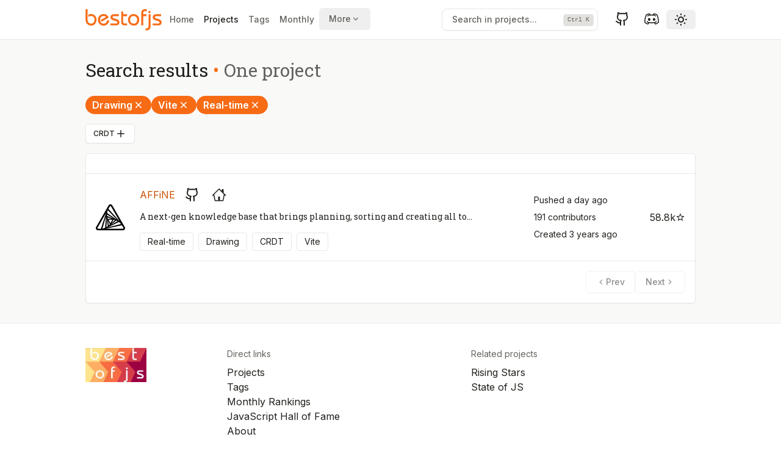

--- FILE ---
content_type: text/html; charset=utf-8
request_url: https://bestofjs.org/projects?tags=drawing&tags=vite&tags=realtime&sort=total
body_size: 10605
content:
<!DOCTYPE html><html lang="en"><head><meta charSet="utf-8"/><meta name="viewport" content="width=device-width, initial-scale=1"/><link rel="stylesheet" href="/_next/static/css/54b98c71c6eef4a4.css" data-precedence="next"/><link rel="preload" as="script" fetchPriority="low" href="/_next/static/chunks/webpack-5f5addf451b257b5.js"/><script src="/_next/static/chunks/bf1956e8-bc500b7e230424a4.js" async=""></script><script src="/_next/static/chunks/7550-2bdd1f07218e635f.js" async=""></script><script src="/_next/static/chunks/main-app-5de71c3659a771b7.js" async=""></script><script src="/_next/static/chunks/8433-7ac88a0c9e186d1e.js" async=""></script><script src="/_next/static/chunks/4501-f1a45941dada4963.js" async=""></script><script src="/_next/static/chunks/6404-2472f6dd74ed32d3.js" async=""></script><script src="/_next/static/chunks/7882-bc8ecbaebb9b6bdf.js" async=""></script><script src="/_next/static/chunks/7709-874a89926f7540af.js" async=""></script><script src="/_next/static/chunks/3100-b2bdcd62f21ded74.js" async=""></script><script src="/_next/static/chunks/6993-0e5be5975e4f5de6.js" async=""></script><script src="/_next/static/chunks/app/layout-6e698810af053d41.js" async=""></script><script src="/_next/static/chunks/9891-dfdf040faae7beae.js" async=""></script><script src="/_next/static/chunks/app/projects/page-b4d98a972cc0d86b.js" async=""></script><script src="/_next/static/chunks/app/(home)/layout-50718373cd671e8e.js" async=""></script><script src="/_next/static/chunks/app/projects/error-d519d82554c1d5ce.js" async=""></script><meta name="next-size-adjust" content=""/><meta name="theme-color" media="(prefers-color-scheme: light)" content="white"/><meta name="theme-color" media="(prefers-color-scheme: dark)" content="black"/><script src="/_next/static/chunks/polyfills-42372ed130431b0a.js" noModule=""></script></head><body class="min-h-screen bg-background font-sans antialiased __variable_f367f3 __variable_1f9156"><div hidden=""><!--$?--><template id="B:0"></template><!--/$--></div><script>((a,b,c,d,e,f,g,h)=>{let i=document.documentElement,j=["light","dark"];function k(b){var c;(Array.isArray(a)?a:[a]).forEach(a=>{let c="class"===a,d=c&&f?e.map(a=>f[a]||a):e;c?(i.classList.remove(...d),i.classList.add(b)):i.setAttribute(a,b)}),c=b,h&&j.includes(c)&&(i.style.colorScheme=c)}if(d)k(d);else try{let a=localStorage.getItem(b)||c,d=g&&"system"===a?window.matchMedia("(prefers-color-scheme: dark)").matches?"dark":"light":a;k(d)}catch(a){}})("class","theme","system",null,["light","dark"],null,true,true)</script><div class="relative flex min-h-screen flex-col"><header class="sticky top-0 z-40 w-full border-b bg-background"><div class="container flex h-16 items-center space-x-4 sm:justify-between sm:space-x-0"><div class="mr-4 lg:hidden"><button class="inline-flex items-center justify-center gap-2 whitespace-nowrap rounded-md font-medium text-sm transition-colors focus-visible:outline-none focus-visible:ring-1 focus-visible:ring-ring disabled:pointer-events-none disabled:opacity-50 [&amp;_svg]:pointer-events-none [&amp;_svg]:shrink-0 border border-input bg-background shadow-sm hover:bg-accent hover:text-accent-foreground size-10" aria-label="Menu" type="button" aria-haspopup="dialog" aria-expanded="false" aria-controls="radix-_R_amdb_" data-state="closed"><svg size="20" width="20" height="20"><title>hamburger-menu-icon</title><use href="/sprite.svg#hamburger-menu-icon"></use></svg></button></div><div class="flex gap-6 lg:gap-8"><a class="flex items-center space-x-2" aria-label="Best of JS" href="/"><svg xmlns="http://www.w3.org/2000/svg" width="130" height="37.15" viewBox="0 0 700 200" class="h-[37.15px] w-[130px] text-[var(--logo-color)]"><title>Best of JS</title><g transform="translate(-40 -30)"><path fill="currentColor" d="M40.7 40.2h17.6v90.2q0 15 8.7 25t22.5 10.2q15.2 0 24-11.2a35.6 35.6 0 007.6-22.4q0-16.4-10-25.2a30.8 30.8 0 00-20.8-7.6 39.6 39.6 0 00-14 2.4 60.3 60.3 0 00-11 5.8V89a40.5 40.5 0 0112.2-5.1 51.3 51.3 0 0111.6-1.5q20.4 0 34.6 12.6 15 13.6 15 35 0 21.6-12.6 36.4-13.6 16-36.6 16-21.2 0-35-14.8a49.9 49.9 0 01-13.8-35.2zM173.9 134.5l47.8-26.3a27.4 27.4 0 00-6.8-5.6q-6.4-3.4-15.6-3.4-14.2 0-23 10.8-7.8 10-7.8 24a32.1 32.1 0 008.6 21.9q8.6 9.7 23 9.7 14.8 0 22.2-8 6.8-6.8 9.8-22.2l17.6 2.4q0 15.4-12.6 29-15 16-38.2 16-19.4 0-34.1-14.1t-14.7-34.1q0-25 16.4-39.6a48 48 0 0132.8-12.6q16.6 0 27.7 7.4t19.3 23l-64.8 36zM261.1 164h49.6a29.4 29.4 0 007.2-1.6 7.3 7.3 0 004.2-7q0-7.6-15.2-12.5l-18.4-5.4q-14.2-4.8-20.2-10.2-7.2-6.3-7.2-17 0-14.2 11-20.8 8.2-5 21.8-5h41.4v16.8h-44.8q-11 0-11 8.6.6 5.8 10.4 9.6l18.6 5q17.2 4.8 24.4 12.4a25.8 25.8 0 017.2 18.4q0 14.6-11.4 21-7.6 4-19.8 4h-47.8zM355.7 150.3V59.8h17.4v24.6h34.4v16.8h-34.4v52.6a8.3 8.3 0 003.2 6.8q3 3 9.4 3h21.8v16.8h-22.2q-15.4 0-23-9-6.6-7.8-6.6-21zM415.3 131.2q0-20.8 15.6-35.2 14.8-13.6 34-13.6a51.4 51.4 0 0134 12.4q16.4 14 16.4 36.8a52.6 52.6 0 01-11.5 33.6q-13.6 17.2-35.1 17.2-23.7 0-38.5-14.7a48.4 48.4 0 01-14.9-35.7zm18.4-.4q0 14 6.8 23.2 8.6 11.6 25.5 11.6 14 0 21.7-8 8.8-9.2 8.8-27.6 0-13.6-8.9-22.2t-22.4-8.6q-15.3 0-24 10.4a32.4 32.4 0 00-7.5 21.2zM532.3 180.4v-105q0-18.6 11.4-28a31 31 0 0120.2-7.2h17.2V57h-12.6q-9.6 0-14.2 4.8-3.4 3.8-4.4 10.8v11.8h28.8v16.8H550v79.2zM570.5 223.8v-17.2h7.8q11.8 0 15.8-7 2.8-5.2 2.8-19.2v-96h17.6v105.8q0 14.8-8.6 23.6-9.6 10-27.2 10"></path><circle fill="currentColor" cx="605" r="10" cy="65"></circle><path fill="currentColor" d="M633.7 164h49.6a29.4 29.4 0 007.2-1.6 7.3 7.3 0 004.2-7q0-7.6-15.2-12.5l-18.4-5.4q-14.2-4.8-20.2-10.2-7.2-6.3-7.2-17 0-14.2 11-20.8 8.2-5 21.8-5H708v16.8h-44.8q-11 0-11 8.6.6 5.8 10.4 9.6l18.6 5q17.2 4.8 24.4 12.4a25.8 25.8 0 017.2 18.4q0 14.6-11.4 21-7.6 4-19.8 4h-47.8z"></path></g></svg></a><div class="hidden gap-2 lg:flex"><nav class="flex items-center gap-2"><a class="flex h-9 items-center p-2 font-medium text-sm text-muted-foreground hover:bg-[var(--sand-3)] hover:text-foreground rounded" href="/">Home</a><a class="flex h-9 items-center p-2 font-medium text-sm hover:bg-[var(--sand-3)] hover:text-foreground rounded text-foreground" href="/projects">Projects</a><a class="flex h-9 items-center p-2 font-medium text-sm text-muted-foreground hover:bg-[var(--sand-3)] hover:text-foreground rounded" href="/tags">Tags</a><a class="flex h-9 items-center p-2 font-medium text-sm text-muted-foreground hover:bg-[var(--sand-3)] hover:text-foreground rounded" href="/rankings/monthly">Monthly</a></nav><button class="inline-flex items-center justify-center gap-2 whitespace-nowrap rounded-md font-medium text-sm transition-colors focus-visible:outline-none focus-visible:ring-1 focus-visible:ring-ring disabled:pointer-events-none disabled:opacity-50 [&amp;_svg]:pointer-events-none [&amp;_svg]:shrink-0 hover:bg-accent hover:text-accent-foreground h-9 px-4 py-2 text-muted-foreground" type="button" id="radix-_R_aimdb_" aria-haspopup="menu" aria-expanded="false" data-state="closed">More<svg size="16" width="16" height="16"><title>chevron-down-icon</title><use href="/sprite.svg#chevron-down-icon"></use></svg></button></div></div><div class="flex flex-1 items-center justify-end space-x-4"><!--$--><div class="text-muted-foreground text-xs">...</div><!--/$--><nav class="flex items-center gap-1"><a target="_blank" rel="noreferrer" class="hidden sm:inline" href="https://github.com/bestofjs/bestofjs"><div class="inline-flex items-center justify-center gap-2 whitespace-nowrap rounded-md font-medium text-sm transition-colors focus-visible:outline-none focus-visible:ring-1 focus-visible:ring-ring disabled:pointer-events-none disabled:opacity-50 [&amp;_svg]:pointer-events-none [&amp;_svg]:shrink-0 hover:bg-accent hover:text-accent-foreground h-8 rounded-md px-3 text-xs"><svg size="24" width="24" height="24"><title>github-icon</title><use href="/sprite.svg#github-icon"></use></svg><span class="sr-only">GitHub</span></div></a><a target="_blank" rel="noreferrer" class="hidden sm:inline" href="https://discord.com/invite/rdctdFX2qR"><div class="inline-flex items-center justify-center gap-2 whitespace-nowrap rounded-md font-medium text-sm transition-colors focus-visible:outline-none focus-visible:ring-1 focus-visible:ring-ring disabled:pointer-events-none disabled:opacity-50 [&amp;_svg]:pointer-events-none [&amp;_svg]:shrink-0 hover:bg-accent hover:text-accent-foreground h-8 rounded-md px-3 text-xs"><svg size="24" width="24" height="24"><title>discord-icon</title><use href="/sprite.svg#discord-icon"></use></svg><span class="sr-only">GitHub</span></div></a><button class="inline-flex items-center justify-center gap-2 whitespace-nowrap font-medium transition-colors focus-visible:outline-none focus-visible:ring-1 focus-visible:ring-ring disabled:pointer-events-none disabled:opacity-50 [&amp;_svg]:pointer-events-none [&amp;_svg]:shrink-0 hover:bg-accent hover:text-accent-foreground h-8 rounded-md px-3 text-xs" type="button" id="radix-_R_3kmdb_" aria-haspopup="menu" aria-expanded="false" data-state="closed"><svg size="24" class="dark:-rotate-90 rotate-0 scale-100 transition-all dark:scale-0" width="24" height="24"><title>sun-icon</title><use href="/sprite.svg#sun-icon"></use></svg><svg size="24" class="absolute rotate-90 scale-0 transition-all dark:rotate-0 dark:scale-100" width="24" height="24"><title>moon-icon</title><use href="/sprite.svg#moon-icon"></use></svg><span class="sr-only">Toggle theme</span></button></nav></div></div></header><main class="flex-1 bg-[var(--app-background)]"><div class="container pt-6 pb-8 md:py-8"><!--$?--><template id="B:1"></template><div class="mb-6 flex items-center"><div class="grow font-serif"><h1 class="text-3xl">Projects</h1></div></div><div class="-mx-4 border-y bg-card text-card-foreground shadow-sm sm:mx-0 sm:rounded-md sm:border"><div class="flex flex-row items-center space-y-1.5 p-4 dark:bg-gradient-to-bl dark:from-[var(--sand-3)] dark:to-[var(--sand-2)] border-b text-muted-foreground">Loading project list...</div><div class="divide-y"><div class="flex w-full flex-row"><div class="flex items-center p-4"><div class="animate-pulse rounded-md bg-muted size-[50px] p-4"></div></div><div class="grow space-y-4 p-4"><div class="animate-pulse rounded-md bg-muted h-4 w-1/4"></div><div class="animate-pulse rounded-md bg-muted h-4 w-1/2"></div><div class="animate-pulse rounded-md bg-muted h-4 w-2/3"></div></div></div><div class="flex w-full flex-row"><div class="flex items-center p-4"><div class="animate-pulse rounded-md bg-muted size-[50px] p-4"></div></div><div class="grow space-y-4 p-4"><div class="animate-pulse rounded-md bg-muted h-4 w-1/4"></div><div class="animate-pulse rounded-md bg-muted h-4 w-1/2"></div><div class="animate-pulse rounded-md bg-muted h-4 w-2/3"></div></div></div><div class="flex w-full flex-row"><div class="flex items-center p-4"><div class="animate-pulse rounded-md bg-muted size-[50px] p-4"></div></div><div class="grow space-y-4 p-4"><div class="animate-pulse rounded-md bg-muted h-4 w-1/4"></div><div class="animate-pulse rounded-md bg-muted h-4 w-1/2"></div><div class="animate-pulse rounded-md bg-muted h-4 w-2/3"></div></div></div><div class="flex w-full flex-row"><div class="flex items-center p-4"><div class="animate-pulse rounded-md bg-muted size-[50px] p-4"></div></div><div class="grow space-y-4 p-4"><div class="animate-pulse rounded-md bg-muted h-4 w-1/4"></div><div class="animate-pulse rounded-md bg-muted h-4 w-1/2"></div><div class="animate-pulse rounded-md bg-muted h-4 w-2/3"></div></div></div><div class="flex w-full flex-row"><div class="flex items-center p-4"><div class="animate-pulse rounded-md bg-muted size-[50px] p-4"></div></div><div class="grow space-y-4 p-4"><div class="animate-pulse rounded-md bg-muted h-4 w-1/4"></div><div class="animate-pulse rounded-md bg-muted h-4 w-1/2"></div><div class="animate-pulse rounded-md bg-muted h-4 w-2/3"></div></div></div></div></div><!--/$--><!--$?--><template id="B:2"></template><!--/$--></div></main><footer class="border-t bg-base-200 text-base-content"><div class="container"><div class="grid gap-8 py-10 sm:grid-cols-[200px_1fr_1fr]"><div><img alt="Best of JS logo" loading="lazy" width="100" height="56" decoding="async" data-nimg="1" style="color:transparent" srcSet="/_next/image?url=%2Flogo.png&amp;w=150&amp;q=75 1x" src="/_next/image?url=%2Flogo.png&amp;w=150&amp;q=75"/></div><div class="space-y-2"><div class="text-muted-foreground text-sm">Direct links</div><div class="flex flex-col gap-2"><a class="hover:underline" href="/projects">Projects</a><a class="hover:underline" href="/tags">Tags</a><a class="hover:underline" href="/rankings/monthly">Monthly Rankings</a><a class="hover:underline" href="/hall-of-fame">JavaScript Hall of Fame</a><a class="hover:underline" href="/about">About</a></div></div><div class="space-y-2"><div class="text-muted-foreground text-sm">Related projects</div><div class="flex flex-col gap-2"><a href="https://risingstars.js.org" class="hover:underline" target="_blank" rel="noreferrer">Rising Stars</a><a href="https://stateofjs.com" class="hover:underline" target="_blank" rel="noreferrer">State of JS</a></div></div></div><div data-orientation="horizontal" role="none" class="shrink-0 bg-border h-px w-full"></div><div class="flex flex-col gap-4 py-8 font-serif"><div class="flex items-center justify-center"><p><i>Best of JS</i> is a project by<!-- --> <a class="whitespace-nowrap font-sans text-[var(--link-foreground)] decoration-[var(--link-underline)] hover:underline inline-flex items-center gap-2" href="https://michaelrambeau.com/" target="_blank" rel="noopener noreferrer">Michael Rambeau</a>, made in Osaka, Japan.</p></div><div class="flex items-center justify-center gap-1"><div>Powered by</div><a href="https://vercel.com?utm_source=bestofjs" aria-label="Vercel"><svg width="80" height="18.1" viewBox="0 0 283 64" fill="none" xmlns="http://www.w3.org/2000/svg"><title>Vercel</title><path fill="currentColor" d="M141.04 16c-11.04 0-19 7.2-19 18s8.96 18 20 18c6.67 0 12.55-2.64 16.19-7.09l-7.65-4.42c-2.02 2.21-5.09 3.5-8.54 3.5-4.79 0-8.86-2.5-10.37-6.5h28.02c.22-1.12.35-2.28.35-3.5 0-10.79-7.96-17.99-19-17.99zm-9.46 14.5c1.25-3.99 4.67-6.5 9.45-6.5 4.79 0 8.21 2.51 9.45 6.5h-18.9zM248.72 16c-11.04 0-19 7.2-19 18s8.96 18 20 18c6.67 0 12.55-2.64 16.19-7.09l-7.65-4.42c-2.02 2.21-5.09 3.5-8.54 3.5-4.79 0-8.86-2.5-10.37-6.5h28.02c.22-1.12.35-2.28.35-3.5 0-10.79-7.96-17.99-19-17.99zm-9.45 14.5c1.25-3.99 4.67-6.5 9.45-6.5 4.79 0 8.21 2.51 9.45 6.5h-18.9zM200.24 34c0 6 3.92 10 10 10 4.12 0 7.21-1.87 8.8-4.92l7.68 4.43c-3.18 5.3-9.14 8.49-16.48 8.49-11.05 0-19-7.2-19-18s7.96-18 19-18c7.34 0 13.29 3.19 16.48 8.49l-7.68 4.43c-1.59-3.05-4.68-4.92-8.8-4.92-6.07 0-10 4-10 10zm82.48-29v46h-9V5h9zM36.95 0L73.9 64H0L36.95 0zm92.38 5l-27.71 48L73.91 5H84.3l17.32 30 17.32-30h10.39zm58.91 12v9.69c-1-.29-2.06-.49-3.2-.49-5.81 0-10 4-10 10V51h-9V17h9v9.2c0-5.08 5.91-9.2 13.2-9.2z"></path></svg></a></div></div></div></footer></div><script>requestAnimationFrame(function(){$RT=performance.now()});</script><script src="/_next/static/chunks/webpack-5f5addf451b257b5.js" id="_R_" async=""></script><div hidden id="S:1"><div class="mb-6 flex items-center"><div class="grow font-serif"><h1 class="text-3xl">Search results<span class="px-2 text-[var(--icon-color)]">•</span><span class="text-muted-foreground">One project</span></h1></div></div><div class="mb-4 flex flex-wrap gap-2"><a class="inline-flex items-center rounded-full border px-2.5 py-0.5 font-sans font-semibold transition-colors focus:outline-none focus:ring-2 focus:ring-ring focus:ring-offset-2 border-transparent bg-primary text-primary-foreground hover:bg-primary/80 text-md" href="/projects?page=1&amp;limit=30&amp;tags=vite&amp;tags=realtime&amp;sort=total">Drawing<svg size="20" width="20" height="20"><title>x-mark-icon</title><use href="/sprite.svg#x-mark-icon"></use></svg></a><a class="inline-flex items-center rounded-full border px-2.5 py-0.5 font-sans font-semibold transition-colors focus:outline-none focus:ring-2 focus:ring-ring focus:ring-offset-2 border-transparent bg-primary text-primary-foreground hover:bg-primary/80 text-md" href="/projects?page=1&amp;limit=30&amp;tags=drawing&amp;tags=realtime&amp;sort=total">Vite<svg size="20" width="20" height="20"><title>x-mark-icon</title><use href="/sprite.svg#x-mark-icon"></use></svg></a><a class="inline-flex items-center rounded-full border px-2.5 py-0.5 font-sans font-semibold transition-colors focus:outline-none focus:ring-2 focus:ring-ring focus:ring-offset-2 border-transparent bg-primary text-primary-foreground hover:bg-primary/80 text-md" href="/projects?page=1&amp;limit=30&amp;tags=drawing&amp;tags=vite&amp;sort=total">Real-time<svg size="20" width="20" height="20"><title>x-mark-icon</title><use href="/sprite.svg#x-mark-icon"></use></svg></a></div><div class="mb-4 flex flex-wrap gap-2"><a class="inline-flex items-center justify-center gap-2 whitespace-nowrap rounded-md font-medium text-sm transition-colors focus-visible:outline-none focus-visible:ring-1 focus-visible:ring-ring disabled:pointer-events-none disabled:opacity-50 [&amp;_svg]:pointer-events-none [&amp;_svg]:shrink-0 border border-input bg-background shadow-sm hover:bg-accent hover:text-accent-foreground h-8 rounded-md px-3 text-xs" href="/projects?page=1&amp;limit=30&amp;tags=drawing&amp;tags=vite&amp;tags=realtime&amp;tags=crdt&amp;sort=total">CRDT<svg size="20" width="20" height="20"><title>plus-icon</title><use href="/sprite.svg#plus-icon"></use></svg></a></div><div class="-mx-4 border-y bg-card text-card-foreground shadow-sm sm:mx-0 sm:rounded-md sm:border"><div class="flex flex-row items-center space-y-1.5 border-b p-4 dark:bg-gradient-to-bl dark:from-[var(--sand-3)] dark:to-[var(--sand-2)]"></div><table class="w-full"><tbody class="[&amp;_tr:last-child]:border-0"><tr data-testid="project-card" class="border-b"><td class="w-[50px] pl-4 sm:p-4"><a href="/projects/affine"><img alt="AFFiNE" loading="lazy" width="48" height="48" decoding="async" data-nimg="1" class="project-logo" style="color:transparent" src="/logos/affine.dark.svg"/></a></td><td class="max-w-0 py-4 pl-4 md:pl-2"><div class="relative flex items-center space-x-2"><a class="whitespace-nowrap font-sans text-[var(--link-foreground)] decoration-[var(--link-underline)] hover:underline hover:underline-offset-8" href="/projects/affine">AFFiNE</a><div class="hidden w-full space-x-1 md:flex"><a href="https://github.com/toeverything/AFFiNE" aria-label="GitHub repository" rel="noopener noreferrer" target="_blank" class="inline-flex items-center justify-center gap-2 whitespace-nowrap font-medium text-sm transition-colors focus-visible:outline-none focus-visible:ring-1 focus-visible:ring-ring disabled:pointer-events-none disabled:opacity-50 [&amp;_svg]:pointer-events-none [&amp;_svg]:shrink-0 hover:bg-accent hover:text-accent-foreground h-9 size-10 rounded-full p-0"><svg size="24" width="24" height="24"><title>github-icon</title><use href="/sprite.svg#github-icon"></use></svg></a><a href="https://affine.pro" aria-label="Project&#x27;s homepage" rel="noopener noreferrer" target="_blank" class="inline-flex items-center justify-center gap-2 whitespace-nowrap font-medium text-sm transition-colors focus-visible:outline-none focus-visible:ring-1 focus-visible:ring-ring disabled:pointer-events-none disabled:opacity-50 [&amp;_svg]:pointer-events-none [&amp;_svg]:shrink-0 hover:bg-accent hover:text-accent-foreground h-9 size-10 rounded-full p-0"><svg size="24" width="24" height="24"><title>home-icon</title><use href="/sprite.svg#home-icon"></use></svg></a></div><div class="flex w-full justify-end pr-4 text-right md:hidden"><div class="inline-flex items-center"><span>58.8k</span><svg width="16" height="16"><title>star-icon</title><use href="/sprite.svg#star-icon"></use></svg></div></div></div><div class="mt-2 mb-4 truncate pr-4 font-serif text-sm sm:pr-0">A next-gen knowledge base that brings planning, sorting and creating all to...</div><div class="-m-1 flex flex-wrap"><div class="m-1"><a class="inline-flex items-center border transition-colors focus:outline-none focus:ring-2 focus:ring-ring focus:ring-offset-2 text-foreground rounded-sm bg-card px-3 py-1 font-normal font-sans text-sm hover:bg-accent" data-state="closed" href="/projects?page=1&amp;limit=30&amp;tags=realtime&amp;sort=total">Real-time</a></div><div class="m-1"><a class="inline-flex items-center border transition-colors focus:outline-none focus:ring-2 focus:ring-ring focus:ring-offset-2 text-foreground rounded-sm bg-card px-3 py-1 font-normal font-sans text-sm hover:bg-accent" data-state="closed" href="/projects?page=1&amp;limit=30&amp;tags=drawing&amp;sort=total">Drawing</a></div><div class="m-1"><a class="inline-flex items-center border transition-colors focus:outline-none focus:ring-2 focus:ring-ring focus:ring-offset-2 text-foreground rounded-sm bg-card px-3 py-1 font-normal font-sans text-sm hover:bg-accent" data-state="closed" href="/projects?page=1&amp;limit=30&amp;tags=crdt&amp;sort=total">CRDT</a></div><div class="m-1"><a class="inline-flex items-center border transition-colors focus:outline-none focus:ring-2 focus:ring-ring focus:ring-offset-2 text-foreground rounded-sm bg-card px-3 py-1 font-normal font-sans text-sm hover:bg-accent" data-state="closed" href="/projects?page=1&amp;limit=30&amp;tags=vite&amp;sort=total">Vite</a></div></div></td><td class="hidden w-[180px] space-y-2 p-4 text-sm md:table-cell"><div>Pushed <!-- -->a day ago</div><div>191<!-- --> contributors</div><div>Created <!-- -->3 years ago</div></td><td class="hidden w-[100px] p-4 text-right md:table-cell"><div class="inline-flex items-center"><span>58.8k</span><svg width="16" height="16"><title>star-icon</title><use href="/sprite.svg#star-icon"></use></svg></div></td></tr></tbody><tfoot class="border-t"><tr><td class="border-0 p-4 text-center" colSpan="5"><div class="flex justify-end"><div class="flex gap-2"><button disabled="" class="inline-flex items-center justify-center gap-2 whitespace-nowrap rounded-md font-medium text-sm transition-colors focus-visible:outline-none focus-visible:ring-1 focus-visible:ring-ring disabled:pointer-events-none disabled:opacity-50 [&amp;_svg]:pointer-events-none [&amp;_svg]:shrink-0 border border-input bg-background shadow-sm hover:bg-accent hover:text-accent-foreground h-9 px-4 py-2" type="button"><svg class="size-4" width="16" height="16"><title>chevron-left-icon</title><use href="/sprite.svg#chevron-left-icon"></use></svg>Prev</button><button disabled="" class="inline-flex items-center justify-center gap-2 whitespace-nowrap rounded-md font-medium text-sm transition-colors focus-visible:outline-none focus-visible:ring-1 focus-visible:ring-ring disabled:pointer-events-none disabled:opacity-50 [&amp;_svg]:pointer-events-none [&amp;_svg]:shrink-0 border border-input bg-background shadow-sm hover:bg-accent hover:text-accent-foreground h-9 px-4 py-2" type="button">Next<svg class="size-4" width="16" height="16"><title>chevron-right-icon</title><use href="/sprite.svg#chevron-right-icon"></use></svg></button></div></div></td></tr></tfoot></table></div></div><script>$RB=[];$RV=function(a){$RT=performance.now();for(var b=0;b<a.length;b+=2){var c=a[b],e=a[b+1];null!==e.parentNode&&e.parentNode.removeChild(e);var f=c.parentNode;if(f){var g=c.previousSibling,h=0;do{if(c&&8===c.nodeType){var d=c.data;if("/$"===d||"/&"===d)if(0===h)break;else h--;else"$"!==d&&"$?"!==d&&"$~"!==d&&"$!"!==d&&"&"!==d||h++}d=c.nextSibling;f.removeChild(c);c=d}while(c);for(;e.firstChild;)f.insertBefore(e.firstChild,c);g.data="$";g._reactRetry&&requestAnimationFrame(g._reactRetry)}}a.length=0};
$RC=function(a,b){if(b=document.getElementById(b))(a=document.getElementById(a))?(a.previousSibling.data="$~",$RB.push(a,b),2===$RB.length&&("number"!==typeof $RT?requestAnimationFrame($RV.bind(null,$RB)):(a=performance.now(),setTimeout($RV.bind(null,$RB),2300>a&&2E3<a?2300-a:$RT+300-a)))):b.parentNode.removeChild(b)};$RC("B:1","S:1")</script><div hidden id="S:2"></div><script>$RC("B:2","S:2")</script><title>Best of JS • Drawing + Vite + Real-time projects</title><meta name="description" content="1 projects tagged with “Drawing“ + “Vite“ + “Real-time“, by total number of stars: AFFiNE..."/><meta property="og:title" content="Drawing + Vite + Real-time projects • Best of JS"/><meta property="og:description" content="1 projects tagged with “Drawing“ + “Vite“ + “Real-time“, by total number of stars: AFFiNE..."/><meta property="og:url" content="https://bestofjs.org/projects/?page=1&amp;limit=30&amp;tags=drawing&amp;tags=vite&amp;tags=realtime&amp;sort=total"/><meta property="og:image" content="https://bestofjs.org/api/og/projects/?page=1&amp;limit=30&amp;tags=drawing&amp;tags=vite&amp;tags=realtime&amp;sort=total&amp;t=2025-10-31T22-01"/><meta name="twitter:card" content="summary_large_image"/><meta name="twitter:title" content="Drawing + Vite + Real-time projects • Best of JS"/><meta name="twitter:description" content="1 projects tagged with “Drawing“ + “Vite“ + “Real-time“, by total number of stars: AFFiNE..."/><meta name="twitter:image" content="https://bestofjs.org/api/og/projects/?page=1&amp;limit=30&amp;tags=drawing&amp;tags=vite&amp;tags=realtime&amp;sort=total&amp;t=2025-10-31T22-01"/><link rel="shortcut icon" href="/favicon-16x16.png"/><link rel="icon" href="/favicon.ico"/><link rel="apple-touch-icon" href="/apple-touch-icon.png"/><script >document.querySelectorAll('body link[rel="icon"], body link[rel="apple-touch-icon"]').forEach(el => document.head.appendChild(el))</script><div hidden id="S:0"></div><script>$RC("B:0","S:0")</script><script>(self.__next_f=self.__next_f||[]).push([0])</script><script>self.__next_f.push([1,"1:\"$Sreact.fragment\"\n2:I[3778,[\"8433\",\"static/chunks/8433-7ac88a0c9e186d1e.js\",\"4501\",\"static/chunks/4501-f1a45941dada4963.js\",\"6404\",\"static/chunks/6404-2472f6dd74ed32d3.js\",\"7882\",\"static/chunks/7882-bc8ecbaebb9b6bdf.js\",\"7709\",\"static/chunks/7709-874a89926f7540af.js\",\"3100\",\"static/chunks/3100-b2bdcd62f21ded74.js\",\"6993\",\"static/chunks/6993-0e5be5975e4f5de6.js\",\"7177\",\"static/chunks/app/layout-6e698810af053d41.js\"],\"ThemeProvider\"]\n3:I[8223,[\"8433\",\"static/chunks/8433-7ac88a0c9e186d1e.js\",\"4501\",\"static/chunks/4501-f1a45941dada4963.js\",\"6404\",\"static/chunks/6404-2472f6dd74ed32d3.js\",\"7882\",\"static/chunks/7882-bc8ecbaebb9b6bdf.js\",\"7709\",\"static/chunks/7709-874a89926f7540af.js\",\"3100\",\"static/chunks/3100-b2bdcd62f21ded74.js\",\"6993\",\"static/chunks/6993-0e5be5975e4f5de6.js\",\"7177\",\"static/chunks/app/layout-6e698810af053d41.js\"],\"TooltipProvider\"]\n4:I[2179,[\"8433\",\"static/chunks/8433-7ac88a0c9e186d1e.js\",\"4501\",\"static/chunks/4501-f1a45941dada4963.js\",\"6404\",\"static/chunks/6404-2472f6dd74ed32d3.js\",\"7882\",\"static/chunks/7882-bc8ecbaebb9b6bdf.js\",\"7709\",\"static/chunks/7709-874a89926f7540af.js\",\"3100\",\"static/chunks/3100-b2bdcd62f21ded74.js\",\"6993\",\"static/chunks/6993-0e5be5975e4f5de6.js\",\"7177\",\"static/chunks/app/layout-6e698810af053d41.js\"],\"MainNav\"]\n5:\"$Sreact.suspense\"\n6:I[6251,[\"8433\",\"static/chunks/8433-7ac88a0c9e186d1e.js\",\"4501\",\"static/chunks/4501-f1a45941dada4963.js\",\"6404\",\"static/chunks/6404-2472f6dd74ed32d3.js\",\"7882\",\"static/chunks/7882-bc8ecbaebb9b6bdf.js\",\"7709\",\"static/chunks/7709-874a89926f7540af.js\",\"3100\",\"static/chunks/3100-b2bdcd62f21ded74.js\",\"6993\",\"static/chunks/6993-0e5be5975e4f5de6.js\",\"7177\",\"static/chunks/app/layout-6e698810af053d41.js\"],\"ClientSearchRoot\"]\n7:I[6404,[\"8433\",\"static/chunks/8433-7ac88a0c9e186d1e.js\",\"4501\",\"static/chunks/4501-f1a45941dada4963.js\",\"6404\",\"static/chunks/6404-2472f6dd74ed32d3.js\",\"7882\",\"static/chunks/7882-bc8ecbaebb9b6bdf.js\",\"7709\",\"static/chunks/7709-874a89926f7540af.js\",\"9891\",\"static/chunks/9891-dfdf040faae7beae.js\",\"893\",\"static/chunks/app/projects/pag"])</script><script>self.__next_f.push([1,"e-b4d98a972cc0d86b.js\"],\"\"]\n8:I[769,[\"8433\",\"static/chunks/8433-7ac88a0c9e186d1e.js\",\"4501\",\"static/chunks/4501-f1a45941dada4963.js\",\"6404\",\"static/chunks/6404-2472f6dd74ed32d3.js\",\"7882\",\"static/chunks/7882-bc8ecbaebb9b6bdf.js\",\"7709\",\"static/chunks/7709-874a89926f7540af.js\",\"3100\",\"static/chunks/3100-b2bdcd62f21ded74.js\",\"6993\",\"static/chunks/6993-0e5be5975e4f5de6.js\",\"7177\",\"static/chunks/app/layout-6e698810af053d41.js\"],\"ThemeToggle\"]\n9:I[4097,[],\"\"]\na:I[1733,[],\"\"]\n15:I[9283,[],\"\"]\n16:I[4501,[\"8433\",\"static/chunks/8433-7ac88a0c9e186d1e.js\",\"4501\",\"static/chunks/4501-f1a45941dada4963.js\",\"6404\",\"static/chunks/6404-2472f6dd74ed32d3.js\",\"7882\",\"static/chunks/7882-bc8ecbaebb9b6bdf.js\",\"7709\",\"static/chunks/7709-874a89926f7540af.js\",\"3100\",\"static/chunks/3100-b2bdcd62f21ded74.js\",\"6993\",\"static/chunks/6993-0e5be5975e4f5de6.js\",\"7177\",\"static/chunks/app/layout-6e698810af053d41.js\"],\"Image\"]\n17:I[5104,[\"8433\",\"static/chunks/8433-7ac88a0c9e186d1e.js\",\"4501\",\"static/chunks/4501-f1a45941dada4963.js\",\"6404\",\"static/chunks/6404-2472f6dd74ed32d3.js\",\"7882\",\"static/chunks/7882-bc8ecbaebb9b6bdf.js\",\"7709\",\"static/chunks/7709-874a89926f7540af.js\",\"4790\",\"static/chunks/app/(home)/layout-50718373cd671e8e.js\"],\"Separator\"]\n18:I[809,[\"8433\",\"static/chunks/8433-7ac88a0c9e186d1e.js\",\"4501\",\"static/chunks/4501-f1a45941dada4963.js\",\"6404\",\"static/chunks/6404-2472f6dd74ed32d3.js\",\"7882\",\"static/chunks/7882-bc8ecbaebb9b6bdf.js\",\"7709\",\"static/chunks/7709-874a89926f7540af.js\",\"3100\",\"static/chunks/3100-b2bdcd62f21ded74.js\",\"6993\",\"static/chunks/6993-0e5be5975e4f5de6.js\",\"7177\",\"static/chunks/app/layout-6e698810af053d41.js\"],\"Analytics\"]\n19:I[8948,[\"8433\",\"static/chunks/8433-7ac88a0c9e186d1e.js\",\"2326\",\"static/chunks/app/projects/error-d519d82554c1d5ce.js\"],\"default\"]\n1b:I[3044,[],\"OutletBoundary\"]\n1d:I[6989,[],\"AsyncMetadataOutlet\"]\n1f:I[3044,[],\"ViewportBoundary\"]\n21:I[3044,[],\"MetadataBoundary\"]\n24:I[8650,[\"8433\",\"static/chunks/8433-7ac88a0c9e186d1e.js\",\"4501\",\"static/chunks/4501-f1a45941dada4963.js\",\"6404\",\"static/chunks/6404-2472f"])</script><script>self.__next_f.push([1,"6dd74ed32d3.js\",\"7882\",\"static/chunks/7882-bc8ecbaebb9b6bdf.js\",\"7709\",\"static/chunks/7709-874a89926f7540af.js\",\"9891\",\"static/chunks/9891-dfdf040faae7beae.js\",\"893\",\"static/chunks/app/projects/page-b4d98a972cc0d86b.js\"],\"ProjectLogo\"]\n29:I[7175,[\"8433\",\"static/chunks/8433-7ac88a0c9e186d1e.js\",\"4501\",\"static/chunks/4501-f1a45941dada4963.js\",\"6404\",\"static/chunks/6404-2472f6dd74ed32d3.js\",\"7882\",\"static/chunks/7882-bc8ecbaebb9b6bdf.js\",\"7709\",\"static/chunks/7709-874a89926f7540af.js\",\"9891\",\"static/chunks/9891-dfdf040faae7beae.js\",\"893\",\"static/chunks/app/projects/page-b4d98a972cc0d86b.js\"],\"ProjectTagHoverCard\"]\n2a:I[4965,[],\"IconMark\"]\n:HL[\"/_next/static/media/a88c13d5f58b71d4-s.p.woff2\",\"font\",{\"crossOrigin\":\"\",\"type\":\"font/woff2\"}]\n:HL[\"/_next/static/media/e4af272ccee01ff0-s.p.woff2\",\"font\",{\"crossOrigin\":\"\",\"type\":\"font/woff2\"}]\n:HL[\"/_next/static/css/54b98c71c6eef4a4.css\",\"style\"]\n"])</script><script>self.__next_f.push([1,"0:{\"P\":null,\"b\":\"fPlRBXYrLsITXPbtivoKR\",\"p\":\"\",\"c\":[\"\",\"projects?tags=drawing\u0026tags=vite\u0026tags=realtime\u0026sort=total\"],\"i\":false,\"f\":[[[\"\",{\"children\":[\"projects\",{\"children\":[\"__PAGE__?{\\\"tags\\\":[\\\"drawing\\\",\\\"vite\\\",\\\"realtime\\\"],\\\"sort\\\":\\\"total\\\"}\",{}]}]},\"$undefined\",\"$undefined\",true],[\"\",[\"$\",\"$1\",\"c\",{\"children\":[[[\"$\",\"link\",\"0\",{\"rel\":\"stylesheet\",\"href\":\"/_next/static/css/54b98c71c6eef4a4.css\",\"precedence\":\"next\",\"crossOrigin\":\"$undefined\",\"nonce\":\"$undefined\"}]],[\"$\",\"html\",null,{\"lang\":\"en\",\"suppressHydrationWarning\":true,\"children\":[[\"$\",\"head\",null,{}],[\"$\",\"body\",null,{\"className\":\"min-h-screen bg-background font-sans antialiased __variable_f367f3 __variable_1f9156\",\"children\":[[\"$\",\"$L2\",null,{\"attribute\":\"class\",\"defaultTheme\":\"system\",\"enableSystem\":true,\"children\":[\"$\",\"$L3\",null,{\"children\":[[\"$\",\"div\",null,{\"className\":\"relative flex min-h-screen flex-col\",\"children\":[[\"$\",\"header\",null,{\"className\":\"sticky top-0 z-40 w-full border-b bg-background\",\"children\":[\"$\",\"div\",null,{\"className\":\"container flex h-16 items-center space-x-4 sm:justify-between sm:space-x-0\",\"children\":[[\"$\",\"$L4\",null,{}],[\"$\",\"div\",null,{\"className\":\"flex flex-1 items-center justify-end space-x-4\",\"children\":[[\"$\",\"$5\",null,{\"fallback\":[\"$\",\"div\",null,{\"className\":\"text-muted-foreground text-sm\",\"children\":\"Loading search...\"}],\"children\":[\"$\",\"$L6\",null,{}]}],[\"$\",\"nav\",null,{\"className\":\"flex items-center gap-1\",\"children\":[[\"$\",\"$L7\",null,{\"href\":\"https://github.com/bestofjs/bestofjs\",\"target\":\"_blank\",\"rel\":\"noreferrer\",\"className\":\"hidden sm:inline\",\"children\":[\"$\",\"div\",null,{\"className\":\"inline-flex items-center justify-center gap-2 whitespace-nowrap rounded-md font-medium text-sm transition-colors focus-visible:outline-none focus-visible:ring-1 focus-visible:ring-ring disabled:pointer-events-none disabled:opacity-50 [\u0026_svg]:pointer-events-none [\u0026_svg]:shrink-0 hover:bg-accent hover:text-accent-foreground h-8 rounded-md px-3 text-xs\",\"children\":[[\"$\",\"svg\",null,{\"size\":24,\"width\":24,\"height\":24,\"children\":[[\"$\",\"title\",null,{\"children\":\"github-icon\"}],[\"$\",\"use\",null,{\"href\":\"/sprite.svg#github-icon\"}]]}],[\"$\",\"span\",null,{\"className\":\"sr-only\",\"children\":\"GitHub\"}]]}]}],[\"$\",\"$L7\",null,{\"href\":\"https://discord.com/invite/rdctdFX2qR\",\"target\":\"_blank\",\"rel\":\"noreferrer\",\"className\":\"hidden sm:inline\",\"children\":[\"$\",\"div\",null,{\"className\":\"inline-flex items-center justify-center gap-2 whitespace-nowrap rounded-md font-medium text-sm transition-colors focus-visible:outline-none focus-visible:ring-1 focus-visible:ring-ring disabled:pointer-events-none disabled:opacity-50 [\u0026_svg]:pointer-events-none [\u0026_svg]:shrink-0 hover:bg-accent hover:text-accent-foreground h-8 rounded-md px-3 text-xs\",\"children\":[[\"$\",\"svg\",null,{\"size\":24,\"width\":24,\"height\":24,\"children\":[[\"$\",\"title\",null,{\"children\":\"discord-icon\"}],[\"$\",\"use\",null,{\"href\":\"/sprite.svg#discord-icon\"}]]}],[\"$\",\"span\",null,{\"className\":\"sr-only\",\"children\":\"GitHub\"}]]}]}],[\"$\",\"$L8\",null,{}]]}]]}]]}]}],[\"$\",\"main\",null,{\"className\":\"flex-1 bg-[var(--app-background)]\",\"children\":[\"$\",\"div\",null,{\"className\":\"container pt-6 pb-8 md:py-8\",\"children\":[\"$\",\"$L9\",null,{\"parallelRouterKey\":\"children\",\"error\":\"$undefined\",\"errorStyles\":\"$undefined\",\"errorScripts\":\"$undefined\",\"template\":[\"$\",\"$La\",null,{}],\"templateStyles\":\"$undefined\",\"templateScripts\":\"$undefined\",\"notFound\":[[[\"$\",\"div\",null,{\"className\":\"mb-6 flex items-center\",\"children\":[\"$undefined\",[\"$\",\"div\",null,{\"className\":\"grow font-serif\",\"children\":[[\"$\",\"h1\",null,{\"className\":\"text-3xl\",\"children\":\"Not Found\"}],\"$undefined\"]}]]}],[\"$\",\"div\",null,{\"className\":\"space-y-4 font-serif\",\"children\":[[\"$\",\"p\",null,{\"children\":\"Sorry, we cannot find this page!\"}],[\"$\",\"p\",null,{\"children\":[\"Please contact us on\",\" \",[\"$\",\"a\",null,{\"className\":\"whitespace-nowrap font-sans text-[var(--link-foreground)] decoration-[var(--link-underline)] hover:underline inline-flex items-center gap-2\",\"href\":\"https://github.com/bestofjs/bestofjs\",\"target\":\"_blank\",\"rel\":\"noopener noreferrer\",\"children\":\"GitHub\"}],\" to mention this problem.\"]}],[\"$\",\"p\",null,{\"children\":[\"Return to\",\" \",[\"$\",\"$L7\",null,{\"href\":\"/\",\"className\":\"text-primary hover:underline\",\"children\":\"Best of JS Home\"}]]}]]}]],[]],\"forbidden\":\"$undefined\",\"unauthorized\":\"$undefined\"}]}]}],[\"$\",\"footer\",null,{\"className\":\"border-t bg-base-200 text-base-content\",\"children\":[\"$\",\"div\",null,{\"className\":\"container\",\"children\":[[\"$\",\"div\",null,{\"className\":\"grid gap-8 py-10 sm:grid-cols-[200px_1fr_1fr]\",\"children\":[\"$Lb\",\"$Lc\",\"$Ld\"]}],\"$Le\",\"$Lf\"]}]}]]}],\"$L10\"]}]}],\"$L11\"]}]]}]]}],{\"children\":[\"projects\",\"$L12\",{\"children\":[\"__PAGE__\",\"$L13\",{},null,false]},null,false]},null,false],\"$L14\",false]],\"m\":\"$undefined\",\"G\":[\"$15\",[]],\"s\":false,\"S\":false}\n"])</script><script>self.__next_f.push([1,"b:[\"$\",\"div\",null,{\"children\":[\"$\",\"$L16\",null,{\"src\":\"/logo.png\",\"alt\":\"Best of JS logo\",\"width\":\"100\",\"height\":\"56\"}]}]\n"])</script><script>self.__next_f.push([1,"c:[\"$\",\"div\",null,{\"className\":\"space-y-2\",\"children\":[[\"$\",\"div\",null,{\"className\":\"text-muted-foreground text-sm\",\"children\":\"Direct links\"}],[\"$\",\"div\",null,{\"className\":\"flex flex-col gap-2\",\"children\":[[\"$\",\"$L7\",null,{\"href\":\"/projects\",\"className\":\"hover:underline\",\"children\":\"Projects\"}],[\"$\",\"$L7\",null,{\"href\":\"/tags\",\"className\":\"hover:underline\",\"children\":\"Tags\"}],[\"$\",\"$L7\",null,{\"href\":\"/rankings/monthly\",\"className\":\"hover:underline\",\"children\":\"Monthly Rankings\"}],[\"$\",\"$L7\",null,{\"href\":\"/hall-of-fame\",\"className\":\"hover:underline\",\"children\":\"JavaScript Hall of Fame\"}],[\"$\",\"$L7\",null,{\"href\":\"/about\",\"className\":\"hover:underline\",\"children\":\"About\"}]]}]]}]\n"])</script><script>self.__next_f.push([1,"d:[\"$\",\"div\",null,{\"className\":\"space-y-2\",\"children\":[[\"$\",\"div\",null,{\"className\":\"text-muted-foreground text-sm\",\"children\":\"Related projects\"}],[\"$\",\"div\",null,{\"className\":\"flex flex-col gap-2\",\"children\":[[\"$\",\"a\",null,{\"href\":\"https://risingstars.js.org\",\"className\":\"hover:underline\",\"target\":\"_blank\",\"rel\":\"noreferrer\",\"children\":\"Rising Stars\"}],[\"$\",\"a\",null,{\"href\":\"https://stateofjs.com\",\"className\":\"hover:underline\",\"target\":\"_blank\",\"rel\":\"noreferrer\",\"children\":\"State of JS\"}]]}]]}]\ne:[\"$\",\"$L17\",null,{}]\n"])</script><script>self.__next_f.push([1,"f:[\"$\",\"div\",null,{\"className\":\"flex flex-col gap-4 py-8 font-serif\",\"children\":[[\"$\",\"div\",null,{\"className\":\"flex items-center justify-center\",\"children\":[\"$\",\"p\",null,{\"children\":[[\"$\",\"i\",null,{\"children\":\"Best of JS\"}],\" is a project by\",\" \",[\"$\",\"a\",null,{\"className\":\"whitespace-nowrap font-sans text-[var(--link-foreground)] decoration-[var(--link-underline)] hover:underline inline-flex items-center gap-2\",\"href\":\"https://michaelrambeau.com/\",\"target\":\"_blank\",\"rel\":\"noopener noreferrer\",\"children\":\"Michael Rambeau\"}],\", made in Osaka, Japan.\"]}]}],[\"$\",\"div\",null,{\"className\":\"flex items-center justify-center gap-1\",\"children\":[[\"$\",\"div\",null,{\"children\":\"Powered by\"}],[\"$\",\"a\",null,{\"href\":\"https://vercel.com?utm_source=bestofjs\",\"aria-label\":\"Vercel\",\"children\":[\"$\",\"svg\",null,{\"width\":80,\"height\":18.1,\"viewBox\":\"0 0 283 64\",\"fill\":\"none\",\"xmlns\":\"http://www.w3.org/2000/svg\",\"children\":[[\"$\",\"title\",null,{\"children\":\"Vercel\"}],[\"$\",\"path\",null,{\"fill\":\"currentColor\",\"d\":\"M141.04 16c-11.04 0-19 7.2-19 18s8.96 18 20 18c6.67 0 12.55-2.64 16.19-7.09l-7.65-4.42c-2.02 2.21-5.09 3.5-8.54 3.5-4.79 0-8.86-2.5-10.37-6.5h28.02c.22-1.12.35-2.28.35-3.5 0-10.79-7.96-17.99-19-17.99zm-9.46 14.5c1.25-3.99 4.67-6.5 9.45-6.5 4.79 0 8.21 2.51 9.45 6.5h-18.9zM248.72 16c-11.04 0-19 7.2-19 18s8.96 18 20 18c6.67 0 12.55-2.64 16.19-7.09l-7.65-4.42c-2.02 2.21-5.09 3.5-8.54 3.5-4.79 0-8.86-2.5-10.37-6.5h28.02c.22-1.12.35-2.28.35-3.5 0-10.79-7.96-17.99-19-17.99zm-9.45 14.5c1.25-3.99 4.67-6.5 9.45-6.5 4.79 0 8.21 2.51 9.45 6.5h-18.9zM200.24 34c0 6 3.92 10 10 10 4.12 0 7.21-1.87 8.8-4.92l7.68 4.43c-3.18 5.3-9.14 8.49-16.48 8.49-11.05 0-19-7.2-19-18s7.96-18 19-18c7.34 0 13.29 3.19 16.48 8.49l-7.68 4.43c-1.59-3.05-4.68-4.92-8.8-4.92-6.07 0-10 4-10 10zm82.48-29v46h-9V5h9zM36.95 0L73.9 64H0L36.95 0zm92.38 5l-27.71 48L73.91 5H84.3l17.32 30 17.32-30h10.39zm58.91 12v9.69c-1-.29-2.06-.49-3.2-.49-5.81 0-10 4-10 10V51h-9V17h9v9.2c0-5.08 5.91-9.2 13.2-9.2z\"}]]}]}]]}]]}]\n"])</script><script>self.__next_f.push([1,"10:null\n11:[\"$\",\"$L18\",null,{}]\n12:[\"$\",\"$1\",\"c\",{\"children\":[null,[\"$\",\"$L9\",null,{\"parallelRouterKey\":\"children\",\"error\":\"$19\",\"errorStyles\":[],\"errorScripts\":[],\"template\":[\"$\",\"$La\",null,{}],\"templateStyles\":\"$undefined\",\"templateScripts\":\"$undefined\",\"notFound\":\"$undefined\",\"forbidden\":\"$undefined\",\"unauthorized\":\"$undefined\"}]]}]\n13:[\"$\",\"$1\",\"c\",{\"children\":[\"$L1a\",null,[\"$\",\"$L1b\",null,{\"children\":[\"$L1c\",[\"$\",\"$L1d\",null,{\"promise\":\"$@1e\"}]]}]]}]\n14:[\"$\",\"$1\",\"h\",{\"children\":[null,[[\"$\",\"$L1f\",null,{\"children\":\"$L20\"}],[\"$\",\"meta\",null,{\"name\":\"next-size-adjust\",\"content\":\"\"}]],[\"$\",\"$L21\",null,{\"children\":[\"$\",\"div\",null,{\"hidden\":true,\"children\":[\"$\",\"$5\",null,{\"fallback\":null,\"children\":\"$L22\"}]}]}]]}]\n"])</script><script>self.__next_f.push([1,"1a:[\"$\",\"$5\",null,{\"fallback\":[[\"$\",\"div\",null,{\"className\":\"mb-6 flex items-center\",\"children\":[\"$undefined\",[\"$\",\"div\",null,{\"className\":\"grow font-serif\",\"children\":[[\"$\",\"h1\",null,{\"className\":\"text-3xl\",\"children\":\"Projects\"}],\"$undefined\"]}]]}],[\"$\",\"div\",null,{\"ref\":\"$undefined\",\"className\":\"-mx-4 border-y bg-card text-card-foreground shadow-sm sm:mx-0 sm:rounded-md sm:border\",\"children\":[[\"$\",\"div\",null,{\"ref\":\"$undefined\",\"className\":\"flex flex-row items-center space-y-1.5 p-4 dark:bg-gradient-to-bl dark:from-[var(--sand-3)] dark:to-[var(--sand-2)] border-b text-muted-foreground\",\"children\":\"Loading project list...\"}],[\"$\",\"div\",null,{\"className\":\"divide-y\",\"children\":[[\"$\",\"div\",\"0\",{\"className\":\"flex w-full flex-row\",\"children\":[[\"$\",\"div\",null,{\"className\":\"flex items-center p-4\",\"children\":[\"$\",\"div\",null,{\"className\":\"animate-pulse rounded-md bg-muted size-[50px] p-4\"}]}],[\"$\",\"div\",null,{\"className\":\"grow space-y-4 p-4\",\"children\":[[\"$\",\"div\",null,{\"className\":\"animate-pulse rounded-md bg-muted h-4 w-1/4\"}],[\"$\",\"div\",null,{\"className\":\"animate-pulse rounded-md bg-muted h-4 w-1/2\"}],[\"$\",\"div\",null,{\"className\":\"animate-pulse rounded-md bg-muted h-4 w-2/3\"}]]}]]}],[\"$\",\"div\",\"1\",{\"className\":\"flex w-full flex-row\",\"children\":[[\"$\",\"div\",null,{\"className\":\"flex items-center p-4\",\"children\":[\"$\",\"div\",null,{\"className\":\"animate-pulse rounded-md bg-muted size-[50px] p-4\"}]}],[\"$\",\"div\",null,{\"className\":\"grow space-y-4 p-4\",\"children\":[[\"$\",\"div\",null,{\"className\":\"animate-pulse rounded-md bg-muted h-4 w-1/4\"}],[\"$\",\"div\",null,{\"className\":\"animate-pulse rounded-md bg-muted h-4 w-1/2\"}],[\"$\",\"div\",null,{\"className\":\"animate-pulse rounded-md bg-muted h-4 w-2/3\"}]]}]]}],[\"$\",\"div\",\"2\",{\"className\":\"flex w-full flex-row\",\"children\":[[\"$\",\"div\",null,{\"className\":\"flex items-center p-4\",\"children\":[\"$\",\"div\",null,{\"className\":\"animate-pulse rounded-md bg-muted size-[50px] p-4\"}]}],[\"$\",\"div\",null,{\"className\":\"grow space-y-4 p-4\",\"children\":[[\"$\",\"div\",null,{\"className\":\"animate-pulse rounded-md bg-muted h-4 w-1/4\"}],[\"$\",\"div\",null,{\"className\":\"animate-pulse rounded-md bg-muted h-4 w-1/2\"}],[\"$\",\"div\",null,{\"className\":\"animate-pulse rounded-md bg-muted h-4 w-2/3\"}]]}]]}],[\"$\",\"div\",\"3\",{\"className\":\"flex w-full flex-row\",\"children\":[[\"$\",\"div\",null,{\"className\":\"flex items-center p-4\",\"children\":[\"$\",\"div\",null,{\"className\":\"animate-pulse rounded-md bg-muted size-[50px] p-4\"}]}],[\"$\",\"div\",null,{\"className\":\"grow space-y-4 p-4\",\"children\":[[\"$\",\"div\",null,{\"className\":\"animate-pulse rounded-md bg-muted h-4 w-1/4\"}],[\"$\",\"div\",null,{\"className\":\"animate-pulse rounded-md bg-muted h-4 w-1/2\"}],[\"$\",\"div\",null,{\"className\":\"animate-pulse rounded-md bg-muted h-4 w-2/3\"}]]}]]}],[\"$\",\"div\",\"4\",{\"className\":\"flex w-full flex-row\",\"children\":[[\"$\",\"div\",null,{\"className\":\"flex items-center p-4\",\"children\":[\"$\",\"div\",null,{\"className\":\"animate-pulse rounded-md bg-muted size-[50px] p-4\"}]}],[\"$\",\"div\",null,{\"className\":\"grow space-y-4 p-4\",\"children\":[[\"$\",\"div\",null,{\"className\":\"animate-pulse rounded-md bg-muted h-4 w-1/4\"}],[\"$\",\"div\",null,{\"className\":\"animate-pulse rounded-md bg-muted h-4 w-1/2\"}],[\"$\",\"div\",null,{\"className\":\"animate-pulse rounded-md bg-muted h-4 w-2/3\"}]]}]]}]]}]]}]],\"children\":\"$L23\"}]\n"])</script><script>self.__next_f.push([1,"23:[[\"$\",\"div\",null,{\"className\":\"mb-6 flex items-center\",\"children\":[\"$undefined\",[\"$\",\"div\",null,{\"className\":\"grow font-serif\",\"children\":[[\"$\",\"h1\",null,{\"className\":\"text-3xl\",\"children\":[\"Search results\",[[\"$\",\"span\",null,{\"className\":\"px-2 text-[var(--icon-color)]\",\"children\":\"•\"}],[\"$\",\"span\",null,{\"className\":\"text-muted-foreground\",\"children\":\"One project\"}]]]}],\"$undefined\"]}]]}],[\"$\",\"div\",null,{\"className\":\"mb-4 flex flex-wrap gap-2\",\"children\":[[[\"$\",\"$L7\",\"drawing\",{\"href\":\"/projects?page=1\u0026limit=30\u0026tags=vite\u0026tags=realtime\u0026sort=total\",\"className\":\"inline-flex items-center rounded-full border px-2.5 py-0.5 font-sans font-semibold transition-colors focus:outline-none focus:ring-2 focus:ring-ring focus:ring-offset-2 border-transparent bg-primary text-primary-foreground hover:bg-primary/80 text-md\",\"children\":[\"Drawing\",[\"$\",\"svg\",null,{\"size\":20,\"width\":20,\"height\":20,\"children\":[[\"$\",\"title\",null,{\"children\":\"x-mark-icon\"}],[\"$\",\"use\",null,{\"href\":\"/sprite.svg#x-mark-icon\"}]]}]]}],[\"$\",\"$L7\",\"vite\",{\"href\":\"/projects?page=1\u0026limit=30\u0026tags=drawing\u0026tags=realtime\u0026sort=total\",\"className\":\"inline-flex items-center rounded-full border px-2.5 py-0.5 font-sans font-semibold transition-colors focus:outline-none focus:ring-2 focus:ring-ring focus:ring-offset-2 border-transparent bg-primary text-primary-foreground hover:bg-primary/80 text-md\",\"children\":[\"Vite\",[\"$\",\"svg\",null,{\"size\":20,\"width\":20,\"height\":20,\"children\":[[\"$\",\"title\",null,{\"children\":\"x-mark-icon\"}],[\"$\",\"use\",null,{\"href\":\"/sprite.svg#x-mark-icon\"}]]}]]}],[\"$\",\"$L7\",\"realtime\",{\"href\":\"/projects?page=1\u0026limit=30\u0026tags=drawing\u0026tags=vite\u0026sort=total\",\"className\":\"inline-flex items-center rounded-full border px-2.5 py-0.5 font-sans font-semibold transition-colors focus:outline-none focus:ring-2 focus:ring-ring focus:ring-offset-2 border-transparent bg-primary text-primary-foreground hover:bg-primary/80 text-md\",\"children\":[\"Real-time\",[\"$\",\"svg\",null,{\"size\":20,\"width\":20,\"height\":20,\"children\":[[\"$\",\"title\",null,{\"children\":\"x-mark-icon\"}],[\"$\",\"use\",null,{\"href\":\"/sprite.svg#x-mark-icon\"}]]}]]}]],\"$undefined\"]}],[\"$\",\"div\",null,{\"className\":\"mb-4 flex flex-wrap gap-2\",\"children\":[[\"$\",\"$L7\",\"crdt\",{\"href\":\"/projects?page=1\u0026limit=30\u0026tags=drawing\u0026tags=vite\u0026tags=realtime\u0026tags=crdt\u0026sort=total\",\"className\":\"inline-flex items-center justify-center gap-2 whitespace-nowrap rounded-md font-medium text-sm transition-colors focus-visible:outline-none focus-visible:ring-1 focus-visible:ring-ring disabled:pointer-events-none disabled:opacity-50 [\u0026_svg]:pointer-events-none [\u0026_svg]:shrink-0 border border-input bg-background shadow-sm hover:bg-accent hover:text-accent-foreground h-8 rounded-md px-3 text-xs\",\"children\":[\"CRDT\",[\"$\",\"svg\",null,{\"size\":20,\"width\":20,\"height\":20,\"children\":[[\"$\",\"title\",null,{\"children\":\"plus-icon\"}],[\"$\",\"use\",null,{\"href\":\"/sprite.svg#plus-icon\"}]]}]]}]]}],[\"$\",\"div\",null,{\"ref\":\"$undefined\",\"className\":\"-mx-4 border-y bg-card text-card-foreground shadow-sm sm:mx-0 sm:rounded-md sm:border\",\"children\":[[\"$\",\"div\",null,{\"ref\":\"$undefined\",\"className\":\"flex flex-row items-center space-y-1.5 border-b p-4 dark:bg-gradient-to-bl dark:from-[var(--sand-3)] dark:to-[var(--sand-2)]\",\"children\":false}],[\"$\",\"table\",null,{\"className\":\"w-full\",\"children\":[[\"$\",\"tbody\",null,{\"className\":\"[\u0026_tr:last-child]:border-0\",\"children\":[[\"$\",\"tr\",\"affine\",{\"data-testid\":\"project-card\",\"className\":\"border-b\",\"children\":[[\"$\",\"td\",null,{\"className\":\"w-[50px] pl-4 sm:p-4\",\"children\":[\"$\",\"$L7\",null,{\"href\":\"/projects/affine\",\"children\":[\"$\",\"$L24\",null,{\"project\":{\"name\":\"AFFiNE\",\"slug\":\"affine\",\"added_at\":\"2023-05-10\",\"description\":\"A next-gen knowledge base that brings planning, sorting and creating all to...\",\"stars\":58812,\"full_name\":\"toeverything/AFFiNE\",\"owner_id\":78728988,\"status\":\"active\",\"tags\":[{\"code\":\"realtime\",\"counter\":27,\"description\":\"Libraries and frameworks that help provide end-users real-time feedback when data changes\",\"name\":\"Real-time\"},{\"code\":\"drawing\",\"counter\":17,\"description\":\"\",\"name\":\"Drawing\"},{\"code\":\"crdt\",\"counter\":11,\"description\":null,\"name\":\"CRDT\"},{\"code\":\"vite\",\"counter\":28,\"description\":null,\"name\":\"Vite\"}],\"trends\":{\"daily\":95,\"weekly\":2562,\"monthly\":3191,\"quarterly\":4930,\"yearly\":17059},\"contributor_count\":191,\"pushed_at\":\"2025-10-31\",\"created_at\":\"2022-07-31\",\"url\":\"https://affine.pro\",\"logo\":\"affine.svg\"},\"size\":48}]}]}],\"$L25\",\"$L26\",\"$L27\"]}]]}],\"$L28\"]}]]}]]\n"])</script><script>self.__next_f.push([1,"25:[\"$\",\"td\",null,{\"className\":\"max-w-0 py-4 pl-4 md:pl-2\",\"children\":[[\"$\",\"div\",null,{\"className\":\"relative flex items-center space-x-2\",\"children\":[[\"$\",\"$L7\",null,{\"href\":\"/projects/affine\",\"className\":\"whitespace-nowrap font-sans text-[var(--link-foreground)] decoration-[var(--link-underline)] hover:underline hover:underline-offset-8\",\"children\":\"AFFiNE\"}],[\"$\",\"div\",null,{\"className\":\"hidden w-full space-x-1 md:flex\",\"children\":[[\"$\",\"a\",null,{\"href\":\"https://github.com/toeverything/AFFiNE\",\"aria-label\":\"GitHub repository\",\"rel\":\"noopener noreferrer\",\"target\":\"_blank\",\"className\":\"inline-flex items-center justify-center gap-2 whitespace-nowrap font-medium text-sm transition-colors focus-visible:outline-none focus-visible:ring-1 focus-visible:ring-ring disabled:pointer-events-none disabled:opacity-50 [\u0026_svg]:pointer-events-none [\u0026_svg]:shrink-0 hover:bg-accent hover:text-accent-foreground h-9 size-10 rounded-full p-0\",\"children\":[\"$\",\"svg\",null,{\"size\":24,\"width\":24,\"height\":24,\"children\":[[\"$\",\"title\",null,{\"children\":\"github-icon\"}],[\"$\",\"use\",null,{\"href\":\"/sprite.svg#github-icon\"}]]}]}],[\"$\",\"a\",null,{\"href\":\"https://affine.pro\",\"aria-label\":\"Project's homepage\",\"rel\":\"noopener noreferrer\",\"target\":\"_blank\",\"className\":\"inline-flex items-center justify-center gap-2 whitespace-nowrap font-medium text-sm transition-colors focus-visible:outline-none focus-visible:ring-1 focus-visible:ring-ring disabled:pointer-events-none disabled:opacity-50 [\u0026_svg]:pointer-events-none [\u0026_svg]:shrink-0 hover:bg-accent hover:text-accent-foreground h-9 size-10 rounded-full p-0\",\"children\":[\"$\",\"svg\",null,{\"size\":24,\"width\":24,\"height\":24,\"children\":[[\"$\",\"title\",null,{\"children\":\"home-icon\"}],[\"$\",\"use\",null,{\"href\":\"/sprite.svg#home-icon\"}]]}]}]]}],[\"$\",\"div\",null,{\"className\":\"flex w-full justify-end pr-4 text-right md:hidden\",\"children\":[\"$\",\"div\",null,{\"className\":\"inline-flex items-center\",\"children\":[[\"$\",\"span\",null,{\"children\":\"58.8k\"}],[\"$\",\"svg\",null,{\"width\":16,\"height\":16,\"children\":[[\"$\",\"title\",null,{\"children\":\"star-icon\"}],[\"$\",\"use\",null,{\"href\":\"/sprite.svg#star-icon\"}]]}]]}]}]]}],[\"$\",\"div\",null,{\"className\":\"mt-2 mb-4 truncate pr-4 font-serif text-sm sm:pr-0\",\"children\":\"A next-gen knowledge base that brings planning, sorting and creating all to...\"}],[\"$\",\"div\",null,{\"className\":\"-m-1 flex flex-wrap\",\"children\":[[\"$\",\"div\",\"realtime\",{\"className\":\"m-1\",\"children\":[\"$\",\"$L29\",null,{\"tag\":\"$23:3:props:children:1:props:children:0:props:children:0:props:children:0:props:children:props:children:props:project:tags:0\",\"children\":[\"$\",\"$L7\",null,{\"href\":\"/projects?page=1\u0026limit=30\u0026tags=realtime\u0026sort=total\",\"className\":\"inline-flex items-center border transition-colors focus:outline-none focus:ring-2 focus:ring-ring focus:ring-offset-2 text-foreground rounded-sm bg-card px-3 py-1 font-normal font-sans text-sm hover:bg-accent\",\"children\":\"Real-time\"}]}]}],[\"$\",\"div\",\"drawing\",{\"className\":\"m-1\",\"children\":[\"$\",\"$L29\",null,{\"tag\":\"$23:3:props:children:1:props:children:0:props:children:0:props:children:0:props:children:props:children:props:project:tags:1\",\"children\":[\"$\",\"$L7\",null,{\"href\":\"/projects?page=1\u0026limit=30\u0026tags=drawing\u0026sort=total\",\"className\":\"inline-flex items-center border transition-colors focus:outline-none focus:ring-2 focus:ring-ring focus:ring-offset-2 text-foreground rounded-sm bg-card px-3 py-1 font-normal font-sans text-sm hover:bg-accent\",\"children\":\"Drawing\"}]}]}],[\"$\",\"div\",\"crdt\",{\"className\":\"m-1\",\"children\":[\"$\",\"$L29\",null,{\"tag\":\"$23:3:props:children:1:props:children:0:props:children:0:props:children:0:props:children:props:children:props:project:tags:2\",\"children\":[\"$\",\"$L7\",null,{\"href\":\"/projects?page=1\u0026limit=30\u0026tags=crdt\u0026sort=total\",\"className\":\"inline-flex items-center border transition-colors focus:outline-none focus:ring-2 focus:ring-ring focus:ring-offset-2 text-foreground rounded-sm bg-card px-3 py-1 font-normal font-sans text-sm hover:bg-accent\",\"children\":\"CRDT\"}]}]}],[\"$\",\"div\",\"vite\",{\"className\":\"m-1\",\"children\":[\"$\",\"$L29\",null,{\"tag\":\"$23:3:props:children:1:props:children:0:props:children:0:props:children:0:props:children:props:children:props:project:tags:3\",\"children\":[\"$\",\"$L7\",null,{\"href\":\"/projects?page=1\u0026limit=30\u0026tags=vite\u0026sort=total\",\"className\":\"inline-flex items-center border transition-colors focus:outline-none focus:ring-2 focus:ring-ring focus:ring-offset-2 text-foreground rounded-sm bg-card px-3 py-1 font-normal font-sans text-sm hover:bg-accent\",\"children\":\"Vite\"}]}]}]]}]]}]\n"])</script><script>self.__next_f.push([1,"26:[\"$\",\"td\",null,{\"className\":\"hidden w-[180px] space-y-2 p-4 text-sm md:table-cell\",\"children\":[[\"$\",\"div\",null,{\"children\":[\"Pushed \",\"a day ago\"]}],[\"$\",\"div\",null,{\"children\":[\"191\",\" contributors\"]}],[\"$\",\"div\",null,{\"children\":[\"Created \",\"3 years ago\"]}]]}]\n27:[\"$\",\"td\",null,{\"className\":\"hidden w-[100px] p-4 text-right md:table-cell\",\"children\":[\"$\",\"div\",null,{\"className\":\"inline-flex items-center\",\"children\":[[\"$\",\"span\",null,{\"children\":\"58.8k\"}],[\"$\",\"svg\",null,{\"width\":16,\"height\":16,\"children\":[[\"$\",\"title\",null,{\"children\":\"star-icon\"}],[\"$\",\"use\",null,{\"href\":\"/sprite.svg#star-icon\"}]]}]]}]}]\n"])</script><script>self.__next_f.push([1,"28:[\"$\",\"tfoot\",null,{\"className\":\"border-t\",\"children\":[\"$\",\"tr\",null,{\"children\":[\"$\",\"td\",null,{\"className\":\"border-0 p-4 text-center\",\"colSpan\":5,\"children\":[\"$\",\"div\",null,{\"className\":\"flex justify-end\",\"children\":[\"$\",\"div\",null,{\"className\":\"flex gap-2\",\"children\":[[\"$\",\"button\",null,{\"disabled\":true,\"className\":\"inline-flex items-center justify-center gap-2 whitespace-nowrap rounded-md font-medium text-sm transition-colors focus-visible:outline-none focus-visible:ring-1 focus-visible:ring-ring disabled:pointer-events-none disabled:opacity-50 [\u0026_svg]:pointer-events-none [\u0026_svg]:shrink-0 border border-input bg-background shadow-sm hover:bg-accent hover:text-accent-foreground h-9 px-4 py-2\",\"type\":\"button\",\"children\":[[\"$\",\"svg\",null,{\"className\":\"size-4\",\"width\":16,\"height\":16,\"children\":[[\"$\",\"title\",null,{\"children\":\"chevron-left-icon\"}],[\"$\",\"use\",null,{\"href\":\"/sprite.svg#chevron-left-icon\"}]]}],\"Prev\"]}],[\"$\",\"button\",null,{\"disabled\":true,\"className\":\"inline-flex items-center justify-center gap-2 whitespace-nowrap rounded-md font-medium text-sm transition-colors focus-visible:outline-none focus-visible:ring-1 focus-visible:ring-ring disabled:pointer-events-none disabled:opacity-50 [\u0026_svg]:pointer-events-none [\u0026_svg]:shrink-0 border border-input bg-background shadow-sm hover:bg-accent hover:text-accent-foreground h-9 px-4 py-2\",\"type\":\"button\",\"children\":[\"Next\",[\"$\",\"svg\",null,{\"className\":\"size-4\",\"width\":16,\"height\":16,\"children\":[[\"$\",\"title\",null,{\"children\":\"chevron-right-icon\"}],[\"$\",\"use\",null,{\"href\":\"/sprite.svg#chevron-right-icon\"}]]}]]}]]}]}]}]}]}]\n"])</script><script>self.__next_f.push([1,"20:[[\"$\",\"meta\",\"0\",{\"charSet\":\"utf-8\"}],[\"$\",\"meta\",\"1\",{\"name\":\"viewport\",\"content\":\"width=device-width, initial-scale=1\"}],[\"$\",\"meta\",\"2\",{\"name\":\"theme-color\",\"media\":\"(prefers-color-scheme: light)\",\"content\":\"white\"}],[\"$\",\"meta\",\"3\",{\"name\":\"theme-color\",\"media\":\"(prefers-color-scheme: dark)\",\"content\":\"black\"}]]\n1c:null\n"])</script><script>self.__next_f.push([1,"1e:{\"metadata\":[[\"$\",\"title\",\"0\",{\"children\":\"Best of JS • Drawing + Vite + Real-time projects\"}],[\"$\",\"meta\",\"1\",{\"name\":\"description\",\"content\":\"1 projects tagged with “Drawing“ + “Vite“ + “Real-time“, by total number of stars: AFFiNE...\"}],[\"$\",\"meta\",\"2\",{\"property\":\"og:title\",\"content\":\"Drawing + Vite + Real-time projects • Best of JS\"}],[\"$\",\"meta\",\"3\",{\"property\":\"og:description\",\"content\":\"1 projects tagged with “Drawing“ + “Vite“ + “Real-time“, by total number of stars: AFFiNE...\"}],[\"$\",\"meta\",\"4\",{\"property\":\"og:url\",\"content\":\"https://bestofjs.org/projects/?page=1\u0026limit=30\u0026tags=drawing\u0026tags=vite\u0026tags=realtime\u0026sort=total\"}],[\"$\",\"meta\",\"5\",{\"property\":\"og:image\",\"content\":\"https://bestofjs.org/api/og/projects/?page=1\u0026limit=30\u0026tags=drawing\u0026tags=vite\u0026tags=realtime\u0026sort=total\u0026t=2025-10-31T22-01\"}],[\"$\",\"meta\",\"6\",{\"name\":\"twitter:card\",\"content\":\"summary_large_image\"}],[\"$\",\"meta\",\"7\",{\"name\":\"twitter:title\",\"content\":\"Drawing + Vite + Real-time projects • Best of JS\"}],[\"$\",\"meta\",\"8\",{\"name\":\"twitter:description\",\"content\":\"1 projects tagged with “Drawing“ + “Vite“ + “Real-time“, by total number of stars: AFFiNE...\"}],[\"$\",\"meta\",\"9\",{\"name\":\"twitter:image\",\"content\":\"https://bestofjs.org/api/og/projects/?page=1\u0026limit=30\u0026tags=drawing\u0026tags=vite\u0026tags=realtime\u0026sort=total\u0026t=2025-10-31T22-01\"}],[\"$\",\"link\",\"10\",{\"rel\":\"shortcut icon\",\"href\":\"/favicon-16x16.png\"}],[\"$\",\"link\",\"11\",{\"rel\":\"icon\",\"href\":\"/favicon.ico\"}],[\"$\",\"link\",\"12\",{\"rel\":\"apple-touch-icon\",\"href\":\"/apple-touch-icon.png\"}],[\"$\",\"$L2a\",\"13\",{}]],\"error\":null,\"digest\":\"$undefined\"}\n"])</script><script>self.__next_f.push([1,"22:\"$1e:metadata\"\n"])</script></body></html>

--- FILE ---
content_type: text/css; charset=utf-8
request_url: https://bestofjs.org/_next/static/css/b25ad4fcf2cecc1f.css
body_size: 3391
content:
.markdown-body .octicon{display:inline-block;fill:currentColor;vertical-align:text-bottom}.markdown-body .anchor{float:left;line-height:1;margin-left:-20px;padding-right:4px}.markdown-body .anchor:focus{outline:none}.markdown-body h1 .octicon-link,.markdown-body h2 .octicon-link,.markdown-body h3 .octicon-link,.markdown-body h4 .octicon-link,.markdown-body h5 .octicon-link,.markdown-body h6 .octicon-link{vertical-align:middle;visibility:hidden}.markdown-body h1:hover .anchor,.markdown-body h2:hover .anchor,.markdown-body h3:hover .anchor,.markdown-body h4:hover .anchor,.markdown-body h5:hover .anchor,.markdown-body h6:hover .anchor{text-decoration:none}.markdown-body h1:hover .anchor .octicon-link,.markdown-body h2:hover .anchor .octicon-link,.markdown-body h3:hover .anchor .octicon-link,.markdown-body h4:hover .anchor .octicon-link,.markdown-body h5:hover .anchor .octicon-link,.markdown-body h6:hover .anchor .octicon-link{visibility:visible}.markdown-body h1:hover .anchor .octicon-link:before,.markdown-body h2:hover .anchor .octicon-link:before,.markdown-body h3:hover .anchor .octicon-link:before,.markdown-body h4:hover .anchor .octicon-link:before,.markdown-body h5:hover .anchor .octicon-link:before,.markdown-body h6:hover .anchor .octicon-link:before{width:16px;height:16px;content:" ";display:inline-block;background-image:url("data:image/svg+xml,%3Csvg xmlns='http://www.w3.org/2000/svg' viewBox='0 0 16 16' version='1.1' width='16' height='16' aria-hidden='true'%3E%3Cpath fill-rule='evenodd' d='M4 9h1v1H4c-1.5 0-3-1.69-3-3.5S2.55 3 4 3h4c1.45 0 3 1.69 3 3.5 0 1.41-.91 2.72-2 3.25V8.59c.58-.45 1-1.27 1-2.09C10 5.22 8.98 4 8 4H4c-.98 0-2 1.22-2 2.5S3 9 4 9zm9-3h-1v1h1c1 0 2 1.22 2 2.5S13.98 12 13 12H9c-.98 0-2-1.22-2-2.5 0-.83.42-1.64 1-2.09V6.25c-1.09.53-2 1.84-2 3.25C6 11.31 7.55 13 9 13h4c1.45 0 3-1.69 3-3.5S14.5 6 13 6z'%3E%3C/path%3E%3C/svg%3E")}.markdown-body{-ms-text-size-adjust:100%;-webkit-text-size-adjust:100%;font-size:16px;line-height:1.5;word-wrap:break-word}.markdown-body details{display:block}.markdown-body summary{display:list-item}.markdown-body a{background-color:initial}.markdown-body a:active,.markdown-body a:hover{outline-width:0}.markdown-body strong{font-weight:bolder}.markdown-body h1{margin:.67em 0}.markdown-body img{border-style:none}.markdown-body code,.markdown-body kbd,.markdown-body pre{font-family:monospace;font-size:1em}.markdown-body hr{box-sizing:initial;overflow:visible}.markdown-body input{font:inherit;margin:0;overflow:visible}.markdown-body [type=checkbox]{box-sizing:border-box;padding:0}.markdown-body *{box-sizing:border-box}.markdown-body input{font-family:inherit;font-size:inherit;line-height:inherit}.markdown-body a{color:var(--link-foreground);text-decoration:none}.markdown-body a:hover{text-decoration:underline}.markdown-body strong{font-weight:600}.markdown-body hr{height:0;margin:15px 0;overflow:hidden;background:transparent;border-bottom:1px solid #dfe2e5}.markdown-body hr:after,.markdown-body hr:before{display:table;content:""}.markdown-body hr:after{clear:both}.markdown-body table{border-spacing:0;border-collapse:collapse}.markdown-body td,.markdown-body th{padding:0}.markdown-body details summary{cursor:pointer}.markdown-body h1,.markdown-body h2,.markdown-body h3,.markdown-body h4,.markdown-body h5,.markdown-body h6{margin-top:0;margin-bottom:0}.markdown-body h1{font-size:32px}.markdown-body h1,.markdown-body h2{font-weight:600}.markdown-body h2{font-size:24px}.markdown-body h3{font-size:20px}.markdown-body h3,.markdown-body h4{font-weight:600}.markdown-body h4{font-size:16px}.markdown-body h5{font-size:14px}.markdown-body h5,.markdown-body h6{font-weight:600}.markdown-body h6{font-size:12px}.markdown-body p{margin-top:0;margin-bottom:10px}.markdown-body blockquote{margin:0}.markdown-body ol,.markdown-body ul{padding-left:0;margin-top:0;margin-bottom:0}.markdown-body ol ol,.markdown-body ul ol{list-style-type:lower-roman}.markdown-body ol ol ol,.markdown-body ol ul ol,.markdown-body ul ol ol,.markdown-body ul ul ol{list-style-type:lower-alpha}.markdown-body dd{margin-left:0}.markdown-body code,.markdown-body pre{font-family:SFMono-Regular,Consolas,Liberation Mono,Menlo,monospace;font-size:12px}.markdown-body pre{margin-top:0;margin-bottom:0}.markdown-body input::-webkit-inner-spin-button,.markdown-body input::-webkit-outer-spin-button{margin:0;-webkit-appearance:none;appearance:none}.markdown-body :checked+.radio-label{position:relative;z-index:1;border-color:#0366d6}.markdown-body .border{border:1px solid #e1e4e8!important}.markdown-body .border-0{border:0!important}.markdown-body .border-bottom{border-bottom:1px solid #e1e4e8!important}.markdown-body .rounded-1{border-radius:3px!important}.markdown-body .bg-white{background-color:#fff!important}.markdown-body .bg-gray-light{background-color:#fafbfc!important}.markdown-body .text-gray-light{color:#6a737d!important}.markdown-body .pl-3,.markdown-body .px-3{padding-left:16px!important}.markdown-body .px-3{padding-right:16px!important}.markdown-body .f6{font-size:12px!important}.markdown-body .lh-condensed{line-height:1.25!important}.markdown-body .text-bold{font-weight:600!important}.markdown-body .pl-c{color:#6a737d}.markdown-body .pl-c1,.markdown-body .pl-s .pl-v{color:#005cc5}.markdown-body .pl-e,.markdown-body .pl-en{color:#6f42c1}.markdown-body .pl-s .pl-s1,.markdown-body .pl-smi{color:#24292e}.markdown-body .pl-ent{color:#22863a}.markdown-body .pl-k{color:#d73a49}.markdown-body .pl-pds,.markdown-body .pl-s,.markdown-body .pl-s .pl-pse .pl-s1,.markdown-body .pl-sr,.markdown-body .pl-sr .pl-cce,.markdown-body .pl-sr .pl-sra,.markdown-body .pl-sr .pl-sre{color:#032f62}.markdown-body .pl-smw,.markdown-body .pl-v{color:#e36209}.markdown-body .pl-bu{color:#b31d28}.markdown-body .pl-ii{color:#fafbfc;background-color:#b31d28}.markdown-body .pl-c2{color:#fafbfc;background-color:#d73a49}.markdown-body .pl-c2:before{content:"^M"}.markdown-body .pl-sr .pl-cce{font-weight:700;color:#22863a}.markdown-body .pl-ml{color:#735c0f}.markdown-body .pl-mh,.markdown-body .pl-mh .pl-en,.markdown-body .pl-ms{font-weight:700;color:#005cc5}.markdown-body .pl-mi{font-style:italic;color:#24292e}.markdown-body .pl-mb{font-weight:700;color:#24292e}.markdown-body .pl-md{color:#b31d28;background-color:#ffeef0}.markdown-body .pl-mi1{color:#22863a;background-color:#f0fff4}.markdown-body .pl-mc{color:#e36209;background-color:#ffebda}.markdown-body .pl-mi2{color:#f6f8fa;background-color:#005cc5}.markdown-body .pl-mdr{font-weight:700;color:#6f42c1}.markdown-body .pl-ba{color:#586069}.markdown-body .pl-sg{color:#959da5}.markdown-body .pl-corl{text-decoration:underline;color:#032f62}.markdown-body .mb-0{margin-bottom:0!important}.markdown-body .my-2{margin-bottom:8px!important;margin-top:8px!important}.markdown-body .pl-0{padding-left:0!important}.markdown-body .py-0{padding-top:0!important;padding-bottom:0!important}.markdown-body .pl-1{padding-left:4px!important}.markdown-body .pl-2{padding-left:8px!important}.markdown-body .py-2{padding-top:8px!important;padding-bottom:8px!important}.markdown-body .pl-3{padding-left:16px!important}.markdown-body .pl-4{padding-left:24px!important}.markdown-body .pl-5{padding-left:32px!important}.markdown-body .pl-6{padding-left:40px!important}.markdown-body .pl-7{padding-left:48px!important}.markdown-body .pl-8{padding-left:64px!important}.markdown-body .pl-9{padding-left:80px!important}.markdown-body .pl-10{padding-left:96px!important}.markdown-body .pl-11{padding-left:112px!important}.markdown-body .pl-12{padding-left:128px!important}.markdown-body hr{border-bottom-color:#eee}.markdown-body kbd{display:inline-block;padding:3px 5px;font:11px SFMono-Regular,Consolas,Liberation Mono,Menlo,monospace;line-height:10px;color:#444d56;vertical-align:middle;background-color:#fafbfc;border:1px solid #d1d5da;border-radius:3px;box-shadow:inset 0 -1px 0 #d1d5da}.markdown-body:after,.markdown-body:before{display:table;content:""}.markdown-body:after{clear:both}.markdown-body>:first-child{margin-top:0!important}.markdown-body>:last-child{margin-bottom:0!important}.markdown-body a:not([href]){color:inherit;text-decoration:none}.markdown-body blockquote,.markdown-body details,.markdown-body dl,.markdown-body ol,.markdown-body p,.markdown-body pre,.markdown-body table,.markdown-body ul{margin-top:0;margin-bottom:16px}.markdown-body hr{height:.25em;padding:0;margin:24px 0;background-color:#e1e4e8;border:0}.markdown-body blockquote{padding:0 1em;color:#6a737d;border-left:.25em solid #dfe2e5}.markdown-body blockquote>:first-child{margin-top:0}.markdown-body blockquote>:last-child{margin-bottom:0}.markdown-body h1,.markdown-body h2,.markdown-body h3,.markdown-body h4,.markdown-body h5,.markdown-body h6{margin-top:24px;margin-bottom:16px;font-weight:600;line-height:1.25}.markdown-body h1{font-size:2em}.markdown-body h1,.markdown-body h2{padding-bottom:.3em;border-bottom:1px solid #eaecef}.markdown-body h2{font-size:1.5em}.markdown-body h3{font-size:1.25em}.markdown-body h4{font-size:1em}.markdown-body h5{font-size:.875em}.markdown-body h6{font-size:.85em;color:#6a737d}.markdown-body ol,.markdown-body ul{padding-left:2em}.markdown-body ol ol,.markdown-body ol ul,.markdown-body ul ol,.markdown-body ul ul{margin-top:0;margin-bottom:0}.markdown-body li{word-wrap:break-all;list-style:disc}.markdown-body li>p{margin-top:16px}.markdown-body li+li{margin-top:.25em}.markdown-body dl{padding:0}.markdown-body dl dt{padding:0;margin-top:16px;font-size:1em;font-style:italic;font-weight:600}.markdown-body dl dd{padding:0 16px;margin-bottom:16px}.markdown-body table{display:block;width:100%;overflow:auto}.markdown-body table th{font-weight:600}.markdown-body table td,.markdown-body table th{padding:6px 13px;border:1px solid #dfe2e5}.markdown-body table tr{background-color:#fff;border-top:1px solid #c6cbd1}.markdown-body table tr:nth-child(2n){background-color:#f6f8fa}.markdown-body img{max-width:100%;box-sizing:initial;background-color:#fff}.markdown-body img[align=right]{padding-left:20px}.markdown-body img[align=left]{padding-right:20px}.markdown-body code{padding:.2em .4em;margin:0;font-size:85%;background-color:rgba(27,31,35,.05);border-radius:3px}.markdown-body pre{word-wrap:normal}.markdown-body pre>code{padding:0;margin:0;font-size:100%;word-break:normal;white-space:pre;background:transparent;border:0}.markdown-body .highlight{margin-bottom:16px}.markdown-body .highlight pre{margin-bottom:0;word-break:normal}.markdown-body .highlight pre,.markdown-body pre{padding:16px;overflow:auto;font-size:85%;line-height:1.45;background-color:#f6f8fa;border-radius:3px}.markdown-body pre code{display:inline;max-width:auto;padding:0;margin:0;overflow:visible;line-height:inherit;word-wrap:normal;background-color:initial;border:0}.markdown-body .commit-tease-sha{display:inline-block;font-family:SFMono-Regular,Consolas,Liberation Mono,Menlo,monospace;font-size:90%;color:#444d56}.markdown-body .full-commit .btn-outline:not(:disabled):hover{color:#005cc5;border-color:#005cc5}.markdown-body .blob-wrapper{overflow-x:auto;overflow-y:hidden}.markdown-body .blob-wrapper-embedded{max-height:240px;overflow-y:auto}.markdown-body .blob-num{width:1%;min-width:50px;padding-right:10px;padding-left:10px;font-family:SFMono-Regular,Consolas,Liberation Mono,Menlo,monospace;font-size:12px;line-height:20px;color:rgba(27,31,35,.3);text-align:right;white-space:nowrap;vertical-align:top;cursor:pointer;-webkit-user-select:none;-moz-user-select:none;user-select:none}.markdown-body .blob-num:hover{color:rgba(27,31,35,.6)}.markdown-body .blob-num:before{content:attr(data-line-number)}.markdown-body .blob-code{position:relative;padding-right:10px;padding-left:10px;line-height:20px;vertical-align:top}.markdown-body .blob-code-inner{overflow:visible;font-family:SFMono-Regular,Consolas,Liberation Mono,Menlo,monospace;font-size:12px;color:#24292e;word-wrap:normal;white-space:pre}.markdown-body .pl-token.active,.markdown-body .pl-token:hover{cursor:pointer;background:#ffea7f}.markdown-body .tab-size[data-tab-size="1"]{-moz-tab-size:1;-o-tab-size:1;tab-size:1}.markdown-body .tab-size[data-tab-size="2"]{-moz-tab-size:2;-o-tab-size:2;tab-size:2}.markdown-body .tab-size[data-tab-size="3"]{-moz-tab-size:3;-o-tab-size:3;tab-size:3}.markdown-body .tab-size[data-tab-size="4"]{-moz-tab-size:4;-o-tab-size:4;tab-size:4}.markdown-body .tab-size[data-tab-size="5"]{-moz-tab-size:5;-o-tab-size:5;tab-size:5}.markdown-body .tab-size[data-tab-size="6"]{-moz-tab-size:6;-o-tab-size:6;tab-size:6}.markdown-body .tab-size[data-tab-size="7"]{-moz-tab-size:7;-o-tab-size:7;tab-size:7}.markdown-body .tab-size[data-tab-size="8"]{-moz-tab-size:8;-o-tab-size:8;tab-size:8}.markdown-body .tab-size[data-tab-size="9"]{-moz-tab-size:9;-o-tab-size:9;tab-size:9}.markdown-body .tab-size[data-tab-size="10"]{-moz-tab-size:10;-o-tab-size:10;tab-size:10}.markdown-body .tab-size[data-tab-size="11"]{-moz-tab-size:11;-o-tab-size:11;tab-size:11}.markdown-body .tab-size[data-tab-size="12"]{-moz-tab-size:12;-o-tab-size:12;tab-size:12}.markdown-body .task-list-item{list-style-type:none}.markdown-body .task-list-item+.task-list-item{margin-top:3px}.markdown-body .task-list-item input{margin:0 .2em .25em -1.6em;vertical-align:middle}.dark .markdown-body hr{border-bottom:1px solid #21262d;background-color:#30363d}.dark .markdown-body kbd{color:#b1bac4;background-color:#0d1117;border:1px solid #6e7681;box-shadow:inset 0 -1px 0 #6e7681}.dark .markdown-body :checked+.radio-label{border-color:rgba(56,139,253,.4)}.dark .markdown-body .border{border:1px solid #30363d!important}.dark .markdown-body .border-bottom{border-bottom:1px solid #30363d!important}.dark .markdown-body .bg-gray-light,.dark .markdown-body .bg-white{background-color:#0d1117!important}.dark .markdown-body .text-gray-light{color:#8b949e!important}.dark .markdown-body .pl-c{color:#8b949e}.dark .markdown-body .pl-c1,.dark .markdown-body .pl-s .pl-v{color:#79c0ff}.dark .markdown-body .pl-e,.dark .markdown-body .pl-en{color:#d2a8ff}.dark .markdown-body .pl-s .pl-s1,.dark .markdown-body .pl-smi{color:#c9d1d9}.dark .markdown-body .pl-ent{color:#7ee787}.dark .markdown-body .pl-k{color:#ff7b72}.dark .markdown-body .pl-pds,.dark .markdown-body .pl-s,.dark .markdown-body .pl-s .pl-pse .pl-s1,.dark .markdown-body .pl-sr,.dark .markdown-body .pl-sr .pl-cce,.dark .markdown-body .pl-sr .pl-sra,.dark .markdown-body .pl-sr .pl-sre{color:#a5d6ff}.dark .markdown-body .pl-smw,.dark .markdown-body .pl-v{color:#ffa657}.dark .markdown-body .pl-bu{color:#f85149}.dark .markdown-body .pl-ii{color:#f0f6fc;background-color:#8e1519}.dark .markdown-body .pl-c2{color:#f0f6fc;background-color:#b62324}.dark .markdown-body .pl-sr .pl-cce{color:#7ee787}.dark .markdown-body .pl-ml{color:#f2cc60}.dark .markdown-body .pl-mh,.dark .markdown-body .pl-mh .pl-en,.dark .markdown-body .pl-ms{color:#1f6feb}.dark .markdown-body .pl-mb,.dark .markdown-body .pl-mi{color:#c9d1d9}.dark .markdown-body .pl-md{color:#ffdcd7;background-color:#67060c}.dark .markdown-body .pl-mi1{color:#aff5b4;background-color:#033a16}.dark .markdown-body .pl-mc{color:#ffdfb6;background-color:#5a1e02}.dark .markdown-body .pl-mi2{color:#c9d1d9;background-color:#1158c7}.dark .markdown-body .pl-mdr{color:#d2a8ff}.dark .markdown-body .pl-ba{color:#8b949e}.dark .markdown-body .pl-sg{color:#484f58}.dark .markdown-body .pl-corl{color:#a5d6ff}.dark .markdown-body blockquote{color:#8b949e;border-left:.25em solid #3b434b}.dark .markdown-body h1,.dark .markdown-body h2{border-bottom:1px solid #21262d}.dark .markdown-body h6{color:#8b949e}.dark .markdown-body table td,.dark .markdown-body table th{border:1px solid #3b434b}.dark .markdown-body table tr{background-color:#0d1117;border-top:1px solid #272c32}.dark .markdown-body table tr:nth-child(2n){background-color:var(--background)}.dark .markdown-body img{background-color:transparent}.dark .markdown-body .highlight pre,.dark .markdown-body code,.dark .markdown-body pre{background-color:var(--card-element)}.dark .markdown-body .commit-tease-sha{color:#b1bac4}.dark .markdown-body .blob-num{color:rgba(240,246,252,.3)}.dark .markdown-body .blob-num:hover{color:rgba(240,246,252,.6)}.dark .markdown-body .blob-code-inner{color:#c9d1d9}.dark .markdown-body [href$="#gh-light-mode-only"],.light .markdown-body [href$="#gh-dark-mode-only"]{display:none}.markdown-body img{height:revert-layer}

--- FILE ---
content_type: text/x-component
request_url: https://bestofjs.org/about?_rsc=1ynka
body_size: 4475
content:
1:"$Sreact.fragment"
2:I[3778,["8433","static/chunks/8433-7ac88a0c9e186d1e.js","4501","static/chunks/4501-f1a45941dada4963.js","6404","static/chunks/6404-2472f6dd74ed32d3.js","7882","static/chunks/7882-bc8ecbaebb9b6bdf.js","7709","static/chunks/7709-874a89926f7540af.js","3100","static/chunks/3100-b2bdcd62f21ded74.js","6993","static/chunks/6993-0e5be5975e4f5de6.js","7177","static/chunks/app/layout-6e698810af053d41.js"],"ThemeProvider"]
3:I[8223,["8433","static/chunks/8433-7ac88a0c9e186d1e.js","4501","static/chunks/4501-f1a45941dada4963.js","6404","static/chunks/6404-2472f6dd74ed32d3.js","7882","static/chunks/7882-bc8ecbaebb9b6bdf.js","7709","static/chunks/7709-874a89926f7540af.js","3100","static/chunks/3100-b2bdcd62f21ded74.js","6993","static/chunks/6993-0e5be5975e4f5de6.js","7177","static/chunks/app/layout-6e698810af053d41.js"],"TooltipProvider"]
4:I[2179,["8433","static/chunks/8433-7ac88a0c9e186d1e.js","4501","static/chunks/4501-f1a45941dada4963.js","6404","static/chunks/6404-2472f6dd74ed32d3.js","7882","static/chunks/7882-bc8ecbaebb9b6bdf.js","7709","static/chunks/7709-874a89926f7540af.js","3100","static/chunks/3100-b2bdcd62f21ded74.js","6993","static/chunks/6993-0e5be5975e4f5de6.js","7177","static/chunks/app/layout-6e698810af053d41.js"],"MainNav"]
5:"$Sreact.suspense"
6:I[6251,["8433","static/chunks/8433-7ac88a0c9e186d1e.js","4501","static/chunks/4501-f1a45941dada4963.js","6404","static/chunks/6404-2472f6dd74ed32d3.js","7882","static/chunks/7882-bc8ecbaebb9b6bdf.js","7709","static/chunks/7709-874a89926f7540af.js","3100","static/chunks/3100-b2bdcd62f21ded74.js","6993","static/chunks/6993-0e5be5975e4f5de6.js","7177","static/chunks/app/layout-6e698810af053d41.js"],"ClientSearchRoot"]
7:I[6404,["8433","static/chunks/8433-7ac88a0c9e186d1e.js","4501","static/chunks/4501-f1a45941dada4963.js","6404","static/chunks/6404-2472f6dd74ed32d3.js","7882","static/chunks/7882-bc8ecbaebb9b6bdf.js","7709","static/chunks/7709-874a89926f7540af.js","6993","static/chunks/6993-0e5be5975e4f5de6.js","6027","static/chunks/6027-50b419fe5c6447f4.js","7813","static/chunks/app/(home)/page-7fc4c0f337341530.js"],""]
8:I[769,["8433","static/chunks/8433-7ac88a0c9e186d1e.js","4501","static/chunks/4501-f1a45941dada4963.js","6404","static/chunks/6404-2472f6dd74ed32d3.js","7882","static/chunks/7882-bc8ecbaebb9b6bdf.js","7709","static/chunks/7709-874a89926f7540af.js","3100","static/chunks/3100-b2bdcd62f21ded74.js","6993","static/chunks/6993-0e5be5975e4f5de6.js","7177","static/chunks/app/layout-6e698810af053d41.js"],"ThemeToggle"]
9:I[4097,[],""]
a:I[1733,[],""]
b:I[4501,["4501","static/chunks/4501-f1a45941dada4963.js","7220","static/chunks/app/about/page-a374df2d29ea58b3.js"],"Image"]
15:I[9283,[],""]
:HL["/_next/static/media/a88c13d5f58b71d4-s.p.woff2","font",{"crossOrigin":"","type":"font/woff2"}]
:HL["/_next/static/media/e4af272ccee01ff0-s.p.woff2","font",{"crossOrigin":"","type":"font/woff2"}]
:HL["/_next/static/css/54b98c71c6eef4a4.css","style"]
0:{"P":null,"b":"fPlRBXYrLsITXPbtivoKR","p":"","c":["","about"],"i":false,"f":[[["",{"children":["about",{"children":["__PAGE__",{}]}]},"$undefined","$undefined",true],["",["$","$1","c",{"children":[[["$","link","0",{"rel":"stylesheet","href":"/_next/static/css/54b98c71c6eef4a4.css","precedence":"next","crossOrigin":"$undefined","nonce":"$undefined"}]],["$","html",null,{"lang":"en","suppressHydrationWarning":true,"children":[["$","head",null,{}],["$","body",null,{"className":"min-h-screen bg-background font-sans antialiased __variable_f367f3 __variable_1f9156","children":[["$","$L2",null,{"attribute":"class","defaultTheme":"system","enableSystem":true,"children":["$","$L3",null,{"children":[["$","div",null,{"className":"relative flex min-h-screen flex-col","children":[["$","header",null,{"className":"sticky top-0 z-40 w-full border-b bg-background","children":["$","div",null,{"className":"container flex h-16 items-center space-x-4 sm:justify-between sm:space-x-0","children":[["$","$L4",null,{}],["$","div",null,{"className":"flex flex-1 items-center justify-end space-x-4","children":[["$","$5",null,{"fallback":["$","div",null,{"className":"text-muted-foreground text-sm","children":"Loading search..."}],"children":["$","$L6",null,{}]}],["$","nav",null,{"className":"flex items-center gap-1","children":[["$","$L7",null,{"href":"https://github.com/bestofjs/bestofjs","target":"_blank","rel":"noreferrer","className":"hidden sm:inline","children":["$","div",null,{"className":"inline-flex items-center justify-center gap-2 whitespace-nowrap rounded-md font-medium text-sm transition-colors focus-visible:outline-none focus-visible:ring-1 focus-visible:ring-ring disabled:pointer-events-none disabled:opacity-50 [&_svg]:pointer-events-none [&_svg]:shrink-0 hover:bg-accent hover:text-accent-foreground h-8 rounded-md px-3 text-xs","children":[["$","svg",null,{"size":24,"width":24,"height":24,"children":[["$","title",null,{"children":"github-icon"}],["$","use",null,{"href":"/sprite.svg#github-icon"}]]}],["$","span",null,{"className":"sr-only","children":"GitHub"}]]}]}],["$","$L7",null,{"href":"https://discord.com/invite/rdctdFX2qR","target":"_blank","rel":"noreferrer","className":"hidden sm:inline","children":["$","div",null,{"className":"inline-flex items-center justify-center gap-2 whitespace-nowrap rounded-md font-medium text-sm transition-colors focus-visible:outline-none focus-visible:ring-1 focus-visible:ring-ring disabled:pointer-events-none disabled:opacity-50 [&_svg]:pointer-events-none [&_svg]:shrink-0 hover:bg-accent hover:text-accent-foreground h-8 rounded-md px-3 text-xs","children":[["$","svg",null,{"size":24,"width":24,"height":24,"children":[["$","title",null,{"children":"discord-icon"}],["$","use",null,{"href":"/sprite.svg#discord-icon"}]]}],["$","span",null,{"className":"sr-only","children":"GitHub"}]]}]}],["$","$L8",null,{}]]}]]}]]}]}],["$","main",null,{"className":"flex-1 bg-[var(--app-background)]","children":["$","div",null,{"className":"container pt-6 pb-8 md:py-8","children":["$","$L9",null,{"parallelRouterKey":"children","error":"$undefined","errorStyles":"$undefined","errorScripts":"$undefined","template":["$","$La",null,{}],"templateStyles":"$undefined","templateScripts":"$undefined","notFound":[[["$","div",null,{"className":"mb-6 flex items-center","children":["$undefined",["$","div",null,{"className":"grow font-serif","children":[["$","h1",null,{"className":"text-3xl","children":"Not Found"}],"$undefined"]}]]}],["$","div",null,{"className":"space-y-4 font-serif","children":[["$","p",null,{"children":"Sorry, we cannot find this page!"}],["$","p",null,{"children":["Please contact us on"," ",["$","a",null,{"className":"whitespace-nowrap font-sans text-[var(--link-foreground)] decoration-[var(--link-underline)] hover:underline inline-flex items-center gap-2","href":"https://github.com/bestofjs/bestofjs","target":"_blank","rel":"noopener noreferrer","children":"GitHub"}]," to mention this problem."]}],["$","p",null,{"children":["Return to"," ",["$","$L7",null,{"href":"/","className":"text-primary hover:underline","children":"Best of JS Home"}]]}]]}]],[]],"forbidden":"$undefined","unauthorized":"$undefined"}]}]}],["$","footer",null,{"className":"border-t bg-base-200 text-base-content","children":["$","div",null,{"className":"container","children":[["$","div",null,{"className":"grid gap-8 py-10 sm:grid-cols-[200px_1fr_1fr]","children":[["$","div",null,{"children":["$","$Lb",null,{"src":"/logo.png","alt":"Best of JS logo","width":"100","height":"56"}]}],"$Lc","$Ld"]}],"$Le","$Lf"]}]}]]}],"$L10"]}]}],"$L11"]}]]}]]}],{"children":["about","$L12",{"children":["__PAGE__","$L13",{},null,false]},null,false]},null,false],"$L14",false]],"m":"$undefined","G":["$15",[]],"s":false,"S":true}
16:I[5104,["8433","static/chunks/8433-7ac88a0c9e186d1e.js","4501","static/chunks/4501-f1a45941dada4963.js","6404","static/chunks/6404-2472f6dd74ed32d3.js","7882","static/chunks/7882-bc8ecbaebb9b6bdf.js","7709","static/chunks/7709-874a89926f7540af.js","4790","static/chunks/app/(home)/layout-50718373cd671e8e.js"],"Separator"]
17:I[809,["8433","static/chunks/8433-7ac88a0c9e186d1e.js","4501","static/chunks/4501-f1a45941dada4963.js","6404","static/chunks/6404-2472f6dd74ed32d3.js","7882","static/chunks/7882-bc8ecbaebb9b6bdf.js","7709","static/chunks/7709-874a89926f7540af.js","3100","static/chunks/3100-b2bdcd62f21ded74.js","6993","static/chunks/6993-0e5be5975e4f5de6.js","7177","static/chunks/app/layout-6e698810af053d41.js"],"Analytics"]
1a:I[3044,[],"ViewportBoundary"]
1c:I[3044,[],"MetadataBoundary"]
c:["$","div",null,{"className":"space-y-2","children":[["$","div",null,{"className":"text-muted-foreground text-sm","children":"Direct links"}],["$","div",null,{"className":"flex flex-col gap-2","children":[["$","$L7",null,{"href":"/projects","className":"hover:underline","children":"Projects"}],["$","$L7",null,{"href":"/tags","className":"hover:underline","children":"Tags"}],["$","$L7",null,{"href":"/rankings/monthly","className":"hover:underline","children":"Monthly Rankings"}],["$","$L7",null,{"href":"/hall-of-fame","className":"hover:underline","children":"JavaScript Hall of Fame"}],["$","$L7",null,{"href":"/about","className":"hover:underline","children":"About"}]]}]]}]
d:["$","div",null,{"className":"space-y-2","children":[["$","div",null,{"className":"text-muted-foreground text-sm","children":"Related projects"}],["$","div",null,{"className":"flex flex-col gap-2","children":[["$","a",null,{"href":"https://risingstars.js.org","className":"hover:underline","target":"_blank","rel":"noreferrer","children":"Rising Stars"}],["$","a",null,{"href":"https://stateofjs.com","className":"hover:underline","target":"_blank","rel":"noreferrer","children":"State of JS"}]]}]]}]
e:["$","$L16",null,{}]
f:["$","div",null,{"className":"flex flex-col gap-4 py-8 font-serif","children":[["$","div",null,{"className":"flex items-center justify-center","children":["$","p",null,{"children":[["$","i",null,{"children":"Best of JS"}]," is a project by"," ",["$","a",null,{"className":"whitespace-nowrap font-sans text-[var(--link-foreground)] decoration-[var(--link-underline)] hover:underline inline-flex items-center gap-2","href":"https://michaelrambeau.com/","target":"_blank","rel":"noopener noreferrer","children":"Michael Rambeau"}],", made in Osaka, Japan."]}]}],["$","div",null,{"className":"flex items-center justify-center gap-1","children":[["$","div",null,{"children":"Powered by"}],["$","a",null,{"href":"https://vercel.com?utm_source=bestofjs","aria-label":"Vercel","children":["$","svg",null,{"width":80,"height":18.1,"viewBox":"0 0 283 64","fill":"none","xmlns":"http://www.w3.org/2000/svg","children":[["$","title",null,{"children":"Vercel"}],["$","path",null,{"fill":"currentColor","d":"M141.04 16c-11.04 0-19 7.2-19 18s8.96 18 20 18c6.67 0 12.55-2.64 16.19-7.09l-7.65-4.42c-2.02 2.21-5.09 3.5-8.54 3.5-4.79 0-8.86-2.5-10.37-6.5h28.02c.22-1.12.35-2.28.35-3.5 0-10.79-7.96-17.99-19-17.99zm-9.46 14.5c1.25-3.99 4.67-6.5 9.45-6.5 4.79 0 8.21 2.51 9.45 6.5h-18.9zM248.72 16c-11.04 0-19 7.2-19 18s8.96 18 20 18c6.67 0 12.55-2.64 16.19-7.09l-7.65-4.42c-2.02 2.21-5.09 3.5-8.54 3.5-4.79 0-8.86-2.5-10.37-6.5h28.02c.22-1.12.35-2.28.35-3.5 0-10.79-7.96-17.99-19-17.99zm-9.45 14.5c1.25-3.99 4.67-6.5 9.45-6.5 4.79 0 8.21 2.51 9.45 6.5h-18.9zM200.24 34c0 6 3.92 10 10 10 4.12 0 7.21-1.87 8.8-4.92l7.68 4.43c-3.18 5.3-9.14 8.49-16.48 8.49-11.05 0-19-7.2-19-18s7.96-18 19-18c7.34 0 13.29 3.19 16.48 8.49l-7.68 4.43c-1.59-3.05-4.68-4.92-8.8-4.92-6.07 0-10 4-10 10zm82.48-29v46h-9V5h9zM36.95 0L73.9 64H0L36.95 0zm92.38 5l-27.71 48L73.91 5H84.3l17.32 30 17.32-30h10.39zm58.91 12v9.69c-1-.29-2.06-.49-3.2-.49-5.81 0-10 4-10 10V51h-9V17h9v9.2c0-5.08 5.91-9.2 13.2-9.2z"}]]}]}]]}]]}]
10:null
11:["$","$L17",null,{}]
12:["$","$1","c",{"children":[null,["$","$L9",null,{"parallelRouterKey":"children","error":"$undefined","errorStyles":"$undefined","errorScripts":"$undefined","template":["$","$La",null,{}],"templateStyles":"$undefined","templateScripts":"$undefined","notFound":"$undefined","forbidden":"$undefined","unauthorized":"$undefined"}]]}]
13:["$","$1","c",{"children":[[["$","div",null,{"className":"mb-6 flex items-center","children":["$undefined",["$","div",null,{"className":"grow font-serif","children":[["$","h1",null,{"className":"text-3xl","children":"About Best of JS"}],"$undefined"]}]]}],["$","div",null,{"ref":"$undefined","className":"-mx-4 border-y bg-card text-card-foreground shadow-sm sm:mx-0 sm:rounded-md sm:border space-y-4 p-4 font-serif","children":[["$","div",null,{"children":[["$","h2",null,{"className":"text-xl","children":["Why ","Best of JS","?"]}],["$","p",null,{"className":"mt-2","children":["Javascript, HTML and CSS are advancing faster than ever, we are going full speed on innovation.",["$","br",null,{}],"Amazing open-source projects are released almost everyday."]}],["$","ul",null,{"className":"mt-2","children":[["$","li",null,{"children":"How to stay up-to-date about the latest tendencies?"}],["$","li",null,{"children":["How to check quickly the projects that really matter,"," ",["$","strong",null,{"children":"now"}]," and not 6 months ago?"]}]]}],["$","p",null,{"className":"mt-2","children":["Best of JS"," was created in 2015 to address these questions."]}]]}],["$","div",null,{"children":[["$","h2",null,{"className":"text-xl","children":"Concept"}],["$","p",null,{"className":"mt-2","children":["Checking the number of stars on GitHub is a good way to check project popularity but it does not tell you when the stars have been added."," "]}],["$","p",null,{"className":"mt-2","children":["Best of JS"," takes \"snapshot\" of GitHub stars every day, for a curated list of ",2000," projects, to detect the trends over the last months."]}]]}],["$","div",null,{"children":[["$","h2",null,{"className":"text-xl","children":"How it works"}],["$","p",null,{"className":"mt-2","children":"First, a list of projects related to the web platform and Node.js (JavaScript, Typescript, but also HTML and CSS) is stored in our database."}],["$","p",null,{"className":"mt-2","children":"Every time we find a new interesting project, we add it to the database."}],["$","p",null,{"className":"mt-2","children":"Then everyday, an automatic task checks project data from GitHub, for every project stored and generates data consumed by the web application."}],["$","p",null,{"className":"mt-2","children":"The web application displays the total number of stars and their variation over the last days."}]]}],["$","div",null,{"children":[["$","h2",null,{"className":"text-xl","children":"Do you want more projects?"}],["$","p",null,{"className":"mt-2","children":"Rather than scanning all existing projects on GitHub, we focus on a curated list of projects we find \"interesting\", based on our experience and on things we read on the internet."}],["$","p",null,{"className":"mt-2","children":"As a result, some great projects must be missing!"}],["$","p",null,{"className":"mt-2","children":[["$","a",null,{"className":"whitespace-nowrap font-sans text-[var(--link-foreground)] decoration-[var(--link-underline)] hover:underline inline-flex items-center gap-2","href":"https://github.com/michaelrambeau/bestofjs/issues/new?template=add-a-project-to-best-of-javascript.md","target":"_blank","rel":"noopener noreferrer","children":"Create a GitHub issue here"}]," ","to suggest a new project to add."]}]]}],["$","div",null,{"children":[["$","h2",null,{"className":"text-xl","children":"Show your support!"}],["$","p",null,{"className":"mt-2","children":["If you find the application useful, you can star the repository on"," ",["$","a",null,{"className":"whitespace-nowrap font-sans text-[var(--link-foreground)] decoration-[var(--link-underline)] hover:underline inline-flex items-center gap-2","href":"https://github.com/bestofjs/bestofjs","target":"_blank","rel":"noopener noreferrer","children":"GitHub"}]," or"," ",["$","a",null,{"className":"whitespace-nowrap font-sans text-[var(--link-foreground)] decoration-[var(--link-underline)] hover:underline inline-flex items-center gap-2","href":"https://github.com/sponsors/michaelrambeau","target":"_blank","rel":"noopener noreferrer","children":"become a sponsor"}],"."]}],"$L18"]}]]}]],null,"$L19"]}]
14:["$","$1","h",{"children":[null,[["$","$L1a",null,{"children":"$L1b"}],["$","meta",null,{"name":"next-size-adjust","content":""}]],["$","$L1c",null,{"children":["$","div",null,{"hidden":true,"children":["$","$5",null,{"fallback":null,"children":"$L1d"}]}]}]]}]
1e:I[3044,[],"OutletBoundary"]
20:I[6989,[],"AsyncMetadataOutlet"]
18:["$","p",null,{"className":"mt-2","children":["Thank you for your support, we are all made of stars"," ",["$","$Lb",null,{"className":"inline","src":"/images/star.png","width":16,"height":16,"alt":"star"}]," ","!"]}]
19:["$","$L1e",null,{"children":["$L1f",["$","$L20",null,{"promise":"$@21"}]]}]
1b:[["$","meta","0",{"charSet":"utf-8"}],["$","meta","1",{"name":"viewport","content":"width=device-width, initial-scale=1"}],["$","meta","2",{"name":"theme-color","media":"(prefers-color-scheme: light)","content":"white"}],["$","meta","3",{"name":"theme-color","media":"(prefers-color-scheme: dark)","content":"black"}]]
1f:null
22:I[4965,[],"IconMark"]
21:{"metadata":[["$","title","0",{"children":"Best of JS â€¢ About"}],["$","meta","1",{"name":"description","content":"Check out the most popular open-source projects and the latest trends about the web platform: React, Vue.js, Node.js, Deno, Bun... The best of JavaScript, TypeScript and friends!"}],["$","meta","2",{"property":"og:title","content":"Best of JS"}],["$","meta","3",{"property":"og:description","content":"Check out the most popular open-source projects and the latest trends about the web platform: React, Vue.js, Node.js, Deno, Bun... The best of JavaScript, TypeScript and friends!"}],["$","meta","4",{"property":"og:url","content":"https://bestofjs.org"}],["$","meta","5",{"property":"og:image","content":"https://bestofjs.org/images/og-home-2025-04-27.png"}],["$","meta","6",{"name":"twitter:card","content":"summary_large_image"}],["$","meta","7",{"name":"twitter:title","content":"Best of JS"}],["$","meta","8",{"name":"twitter:description","content":"Check out the most popular open-source projects and the latest trends about the web platform: React, Vue.js, Node.js, Deno, Bun... The best of JavaScript, TypeScript and friends!"}],["$","meta","9",{"name":"twitter:image","content":"https://bestofjs.org/images/og-home-2025-04-27.png"}],["$","link","10",{"rel":"shortcut icon","href":"/favicon-16x16.png"}],["$","link","11",{"rel":"icon","href":"/favicon.ico"}],["$","link","12",{"rel":"apple-touch-icon","href":"/apple-touch-icon.png"}],["$","$L22","13",{}]],"error":null,"digest":"$undefined"}
1d:"$21:metadata"


--- FILE ---
content_type: application/javascript; charset=utf-8
request_url: https://bestofjs.org/_next/static/chunks/main-app-5de71c3659a771b7.js
body_size: 121
content:
(self.webpackChunk_N_E=self.webpackChunk_N_E||[]).push([[7358],{114:()=>{},9641:(e,s,n)=>{Promise.resolve().then(n.t.bind(n,9283,23)),Promise.resolve().then(n.t.bind(n,2728,23)),Promise.resolve().then(n.t.bind(n,2408,23)),Promise.resolve().then(n.t.bind(n,4025,23)),Promise.resolve().then(n.t.bind(n,4097,23)),Promise.resolve().then(n.t.bind(n,6989,23)),Promise.resolve().then(n.t.bind(n,1733,23)),Promise.resolve().then(n.t.bind(n,3044,23)),Promise.resolve().then(n.bind(n,4965))}},e=>{var s=s=>e(e.s=s);e.O(0,[9371,7550],()=>(s(2837),s(9641))),_N_E=e.O()}]);

--- FILE ---
content_type: image/svg+xml
request_url: https://bestofjs.org/logos/affine.svg
body_size: 707
content:
<svg role="img" viewBox="0 0 24 24" xmlns="http://www.w3.org/2000/svg">
<title>AFFiNE</title>
<path d="M11.9948 1.3766c-.5962.0055-1.1835.3117-1.496.8633C9.3218 4.294 1.088 18.5025.1273 20.2343c-.3903.9368.1537 2.0479 1.131 2.3204.4061.1076.8337.0533 1.203.0664 5.3733.005 14.2336-.0065 19.6234 0 .1562.0029.4285-.0014.6583-.0664.709-.1974 1.2348-.8705 1.2558-1.6055.008-.2436-.0369-.4874-.125-.713-.1113-.2414-.1953-.3671-.287-.5312l-.545-.9434L14.321 3.656l-.5449-.9434-.2734-.4726c-.1236-.2046-.2846-.39-.4805-.5352-.3071-.2255-.6696-.3314-1.0274-.3281Zm.006 1.3008c.1467.0004.2936.0735.375.2148.1655.2769.6486 1.1385.8164 1.416 1.8312 3.1736 4.1148 7.1296 6.3047 10.9221L10.3581 5.0895c.329-.5697 1.1259-1.952 1.2676-2.1973v-.002c.0814-.1421.2287-.2133.375-.2128zm-2.213 3.4668 7.5548 7.8459c-.0189-.0085-.0377-.017-.0567-.0254L9.2858 8.5232c.0712-.622.1933-1.2419.3496-1.8555zM8.3698 8.535 4.2213 21.3203c-.5326-.0002-1.2787.0002-1.7598 0-.1099-.0007-.6827.0033-.7579-.004-.2804-.005-.478-.3305-.371-.5878.6398-1.1206 4.1786-7.2439 7.0372-12.1936Zm.8437 1.205 5.5743 3.4318-5.504-2.2774A9.1593 9.1593 0 0 1 9.2135 9.74zm-.8594 1.377-.6972 9.465c-.7194.3027-1.4733.537-2.2403.7247zm1.1524.9083 3.5528 1.2246h-3.086a7.1294 7.1294 0 0 1-.33-.7734c-.0508-.1501-.0956-.3-.1368-.4512zm-.5527.8516c.0161.0437.0318.0873.0488.1308l.834 6.338c-.3456.2621-.7092.496-1.088.707zm1.8652 1.168h2.3653c.18 0 .2928.1935.2031.3496l-1.1836 2.0488a.233.233 0 0 1-.4043 0h-.002l-1.1816-2.0488c-.0904-.1561.0224-.3496.203-.3496zm3.6778.0156a7.161 7.161 0 0 1 .832.0996 7.847 7.847 0 0 1 .463.1094l-2.8419 2.4668zm2.381.58a9.1839 9.1839 0 0 1 1.0566.5274l-5.879 3.1739zm-6.8889.2579 1.543 2.6719a7.1154 7.1154 0 0 1-.5039.67 7.8136 7.8136 0 0 1-.3223.3456zm8.965.9453c.2738.2038.5382.4222.797.6485l.9863 1.0234L10.028 20.168c.0195-.0135.0392-.0274.0586-.041zm2.4473 2.6856c.3799.6581.848 1.4656 1.1934 2.0645.0608.0998.0519.1041.0742.1367.0948.2291-.0458.5041-.2793.5742-.0303.0015-.0577.0146-.0918.0118-.0057.005-.129.0039-.2129.0039-3.7797-.001-8.9869-.0003-13.7893 0z"/>
</svg>


--- FILE ---
content_type: application/javascript; charset=utf-8
request_url: https://bestofjs.org/_next/static/chunks/6027-50b419fe5c6447f4.js
body_size: 1918
content:
(self.webpackChunk_N_E=self.webpackChunk_N_E||[]).push([[6027],{8:(e,r,s)=>{"use strict";function t(e,r){let s={};for(let t=0;t<e.length;t++){let n=e[t];s[r(n)]=n}return s}s.d(r,{p:()=>t})},925:(e,r,s)=>{"use strict";s.d(r,{A:()=>t});let t=(0,s(3853).A)("Check",[["path",{d:"M20 6 9 17l-5-5",key:"1gmf2c"}]])},3535:(e,r,s)=>{"use strict";s.d(r,{TimeRangePicker:()=>c});var t=s(3966),n=s(3641),o=s(2839),l=s(7032),i=s(7502),a=s(6979);let d=["daily","weekly","monthly","yearly"];function c(e){let{value:r}=e,s=(0,l.cI)(r),c=(0,n.useRouter)();return(0,t.jsxs)(a.DropdownMenu,{children:[(0,t.jsx)(a.DropdownMenuTrigger,{asChild:!0,children:(0,t.jsxs)(i.$,{variant:"outline",children:[s.shortLabel||s.label,(0,t.jsx)(o.D3,{size:24,"aria-hidden":"true"})]})}),(0,t.jsx)(a.DropdownMenuContent,{align:"end",children:(0,t.jsx)(a.DropdownMenuGroup,{children:d.map(e=>{let s=(0,l.cI)(e),n="daily"===e?"/":"/trends/".concat(e);return(0,t.jsx)(a.hO,{checked:e===r,onCheckedChange:()=>c.push(n),children:s.shortLabel||s.label},e)})})})]})}},3641:(e,r,s)=>{"use strict";var t=s(2757);s.o(t,"usePathname")&&s.d(r,{usePathname:function(){return t.usePathname}}),s.o(t,"useRouter")&&s.d(r,{useRouter:function(){return t.useRouter}}),s.o(t,"useSearchParams")&&s.d(r,{useSearchParams:function(){return t.useSearchParams}})},6555:(e,r,s)=>{"use strict";s.d(r,{A:()=>t});let t=(0,s(3853).A)("Circle",[["circle",{cx:"12",cy:"12",r:"10",key:"1mglay"}]])},7175:(e,r,s)=>{"use strict";s.r(r),s.d(r,{ProjectTagHoverCard:()=>x});var t=s(3966),n=s(6404),o=s.n(n),l=s(5325),i=s(2839),a=s(2990),d=s(5247),c=s(4429);let h=d.Root,u=d.Trigger,m=a.forwardRef((e,r)=>{let{className:s,align:n="center",sideOffset:o=4,...l}=e;return(0,t.jsx)(d.Content,{ref:r,align:n,sideOffset:o,className:(0,c.cn)("data-[state=closed]:fade-out-0 data-[state=open]:fade-in-0 data-[state=closed]:zoom-out-95 data-[state=open]:zoom-in-95 data-[side=bottom]:slide-in-from-top-2 data-[side=left]:slide-in-from-right-2 data-[side=right]:slide-in-from-left-2 data-[side=top]:slide-in-from-bottom-2 z-50 w-64 rounded-md border bg-popover p-4 text-popover-foreground shadow-md outline-none data-[state=closed]:animate-out data-[state=open]:animate-in",s),...l})});m.displayName=d.Content.displayName;var v=s(6147);let x=e=>{let{children:r,tag:s}=e,{name:n,description:l}=s;return(0,t.jsxs)(h,{openDelay:300,closeDelay:100,children:[(0,t.jsx)(u,{asChild:!0,children:r}),(0,t.jsx)(m,{className:"w-80",children:(0,t.jsxs)("div",{className:"justify-start divide-y text-left text-sm",children:[(0,t.jsxs)("div",{className:"pb-2",children:[(0,t.jsxs)("div",{className:"flex items-center gap-2",children:[(0,t.jsx)("div",{className:"text-[var(--icon-color)]",children:(0,t.jsx)(i.gq,{size:24})}),(0,t.jsx)("div",{children:n})]}),l&&(0,t.jsx)("p",{className:"pt-1 text-muted-foreground text-sm",children:l})]}),(0,t.jsxs)("div",{className:"py-3",children:[(0,t.jsx)("p",{className:"mb-3 text-muted-foreground text-xs uppercase",children:"Popular Projects"}),(0,t.jsx)(b,{tag:s})]}),(0,t.jsx)("div",{className:"pt-2",children:(0,t.jsx)(o(),{href:"/tags/".concat(s.code),className:"w-full text-secondary-foreground text-sm hover:text-primary-foreground",children:"View all \xbb"})})]})})]})},b=e=>{let{tag:r}=e,s=async()=>{let e="/api/tags/".concat(r.code),s=await fetch(e).then(e=>e.json());if(!s)throw Error("Unable to fetch tag data ".concat(r.code));return s},{data:n,error:o,isLoading:i}=(0,l.Ay)(r.code,s,{revalidateIfStale:!1,revalidateOnFocus:!1});return i?(0,t.jsx)(f,{}):o?(0,t.jsx)("div",{children:"Unable to fetch tag data"}):n?(0,t.jsx)(p,{projects:n.projects}):null},p=e=>{let{projects:r}=e;return(0,t.jsx)("div",{className:"flex flex-col gap-3",children:r.map(e=>(0,t.jsxs)(o(),{href:"/projects/".concat(e.slug),className:"flex h-5 items-center gap-2 text-muted-foreground text-sm hover:text-foreground",children:[(0,t.jsx)(i.xc,{project:e,size:20}),(0,t.jsx)("span",{children:e.name})]},e.slug))})},f=()=>(0,t.jsx)("div",{className:"flex flex-col gap-3",children:Array.from([,,,,,].keys()).map(e=>(0,t.jsx)(v.E,{className:"h-5 w-full"},e))})},9036:(e,r,s)=>{Promise.resolve().then(s.bind(s,8650)),Promise.resolve().then(s.bind(s,3535)),Promise.resolve().then(s.bind(s,7175)),Promise.resolve().then(s.bind(s,5597)),Promise.resolve().then(s.bind(s,113)),Promise.resolve().then(s.bind(s,5964)),Promise.resolve().then(s.bind(s,2099)),Promise.resolve().then(s.bind(s,8867)),Promise.resolve().then(s.bind(s,4148)),Promise.resolve().then(s.bind(s,9175)),Promise.resolve().then(s.bind(s,2782)),Promise.resolve().then(s.bind(s,4304)),Promise.resolve().then(s.bind(s,5247)),Promise.resolve().then(s.bind(s,698)),Promise.resolve().then(s.bind(s,1151)),Promise.resolve().then(s.bind(s,4909)),Promise.resolve().then(s.bind(s,7725)),Promise.resolve().then(s.bind(s,2435)),Promise.resolve().then(s.bind(s,8555)),Promise.resolve().then(s.bind(s,9954)),Promise.resolve().then(s.bind(s,3125)),Promise.resolve().then(s.bind(s,5791)),Promise.resolve().then(s.bind(s,5020)),Promise.resolve().then(s.bind(s,2907)),Promise.resolve().then(s.bind(s,1572)),Promise.resolve().then(s.bind(s,7095)),Promise.resolve().then(s.bind(s,9631)),Promise.resolve().then(s.bind(s,2510)),Promise.resolve().then(s.bind(s,6483)),Promise.resolve().then(s.bind(s,5337)),Promise.resolve().then(s.bind(s,8074)),Promise.resolve().then(s.bind(s,9312)),Promise.resolve().then(s.t.bind(s,6404,23))},9278:(e,r,s)=>{"use strict";s.d(r,{A:()=>t});let t=(0,s(3853).A)("ChevronRight",[["path",{d:"m9 18 6-6-6-6",key:"mthhwq"}]])},9987:(e,r,s)=>{"use strict";s.d(r,{F:()=>l});var t=s(5054);let n=e=>"boolean"==typeof e?"".concat(e):0===e?"0":e,o=t.$,l=(e,r)=>s=>{var t;if((null==r?void 0:r.variants)==null)return o(e,null==s?void 0:s.class,null==s?void 0:s.className);let{variants:l,defaultVariants:i}=r,a=Object.keys(l).map(e=>{let r=null==s?void 0:s[e],t=null==i?void 0:i[e];if(null===r)return null;let o=n(r)||n(t);return l[e][o]}),d=s&&Object.entries(s).reduce((e,r)=>{let[s,t]=r;return void 0===t||(e[s]=t),e},{});return o(e,a,null==r||null==(t=r.compoundVariants)?void 0:t.reduce((e,r)=>{let{class:s,className:t,...n}=r;return Object.entries(n).every(e=>{let[r,s]=e;return Array.isArray(s)?s.includes({...i,...d}[r]):({...i,...d})[r]===s})?[...e,s,t]:e},[]),null==s?void 0:s.class,null==s?void 0:s.className)}}}]);

--- FILE ---
content_type: image/svg+xml
request_url: https://bestofjs.org/logos/affine.dark.svg
body_size: 697
content:
<svg role="img" viewBox="0 0 24 24" xmlns="http://www.w3.org/2000/svg">
<title>AFFiNE</title>
<path fill="white" d="M11.9948 1.3766c-.5962.0055-1.1835.3117-1.496.8633C9.3218 4.294 1.088 18.5025.1273 20.2343c-.3903.9368.1537 2.0479 1.131 2.3204.4061.1076.8337.0533 1.203.0664 5.3733.005 14.2336-.0065 19.6234 0 .1562.0029.4285-.0014.6583-.0664.709-.1974 1.2348-.8705 1.2558-1.6055.008-.2436-.0369-.4874-.125-.713-.1113-.2414-.1953-.3671-.287-.5312l-.545-.9434L14.321 3.656l-.5449-.9434-.2734-.4726c-.1236-.2046-.2846-.39-.4805-.5352-.3071-.2255-.6696-.3314-1.0274-.3281Zm.006 1.3008c.1467.0004.2936.0735.375.2148.1655.2769.6486 1.1385.8164 1.416 1.8312 3.1736 4.1148 7.1296 6.3047 10.9221L10.3581 5.0895c.329-.5697 1.1259-1.952 1.2676-2.1973v-.002c.0814-.1421.2287-.2133.375-.2128zm-2.213 3.4668 7.5548 7.8459c-.0189-.0085-.0377-.017-.0567-.0254L9.2858 8.5232c.0712-.622.1933-1.2419.3496-1.8555zM8.3698 8.535 4.2213 21.3203c-.5326-.0002-1.2787.0002-1.7598 0-.1099-.0007-.6827.0033-.7579-.004-.2804-.005-.478-.3305-.371-.5878.6398-1.1206 4.1786-7.2439 7.0372-12.1936Zm.8437 1.205 5.5743 3.4318-5.504-2.2774A9.1593 9.1593 0 0 1 9.2135 9.74zm-.8594 1.377-.6972 9.465c-.7194.3027-1.4733.537-2.2403.7247zm1.1524.9083 3.5528 1.2246h-3.086a7.1294 7.1294 0 0 1-.33-.7734c-.0508-.1501-.0956-.3-.1368-.4512zm-.5527.8516c.0161.0437.0318.0873.0488.1308l.834 6.338c-.3456.2621-.7092.496-1.088.707zm1.8652 1.168h2.3653c.18 0 .2928.1935.2031.3496l-1.1836 2.0488a.233.233 0 0 1-.4043 0h-.002l-1.1816-2.0488c-.0904-.1561.0224-.3496.203-.3496zm3.6778.0156a7.161 7.161 0 0 1 .832.0996 7.847 7.847 0 0 1 .463.1094l-2.8419 2.4668zm2.381.58a9.1839 9.1839 0 0 1 1.0566.5274l-5.879 3.1739zm-6.8889.2579 1.543 2.6719a7.1154 7.1154 0 0 1-.5039.67 7.8136 7.8136 0 0 1-.3223.3456zm8.965.9453c.2738.2038.5382.4222.797.6485l.9863 1.0234L10.028 20.168c.0195-.0135.0392-.0274.0586-.041zm2.4473 2.6856c.3799.6581.848 1.4656 1.1934 2.0645.0608.0998.0519.1041.0742.1367.0948.2291-.0458.5041-.2793.5742-.0303.0015-.0577.0146-.0918.0118-.0057.005-.129.0039-.2129.0039-3.7797-.001-8.9869-.0003-13.7893 0z"/>
</svg>


--- FILE ---
content_type: application/javascript; charset=utf-8
request_url: https://bestofjs.org/_next/static/chunks/app/layout-6e698810af053d41.js
body_size: 9632
content:
(self.webpackChunk_N_E=self.webpackChunk_N_E||[]).push([[7177],{769:(e,t,s)=>{"use strict";s.d(t,{ThemeToggle:()=>o});var r=s(3966),a=s(5601),n=s(7502),i=s(6979),l=s(2839);function o(){let{setTheme:e}=(0,a.D)();return(0,r.jsxs)(i.DropdownMenu,{children:[(0,r.jsx)(i.DropdownMenuTrigger,{asChild:!0,children:(0,r.jsxs)(n.$,{variant:"ghost",size:"sm",children:[(0,r.jsx)(l.gL,{className:"dark:-rotate-90 rotate-0 scale-100 transition-all dark:scale-0"}),(0,r.jsx)(l.rR,{className:"absolute rotate-90 scale-0 transition-all dark:rotate-0 dark:scale-100"}),(0,r.jsx)("span",{className:"sr-only",children:"Toggle theme"})]})}),(0,r.jsxs)(i.DropdownMenuContent,{align:"end",children:[(0,r.jsx)(i.DropdownMenuItem,{onClick:()=>e("light"),className:"flex items-center justify-between",children:"Light"}),(0,r.jsx)(i.DropdownMenuItem,{onClick:()=>e("dark"),className:"flex items-center justify-between",children:"Dark"}),(0,r.jsx)(i.DropdownMenuItem,{onClick:()=>e("system"),className:"flex items-center justify-between",children:"System"})]})]})}},2179:(e,t,s)=>{"use strict";s.d(t,{MainNav:()=>S});var r=s(3966),a=s(6404),n=s.n(a),i=s(3641),l=s(7502),o=s(6979),d=s(6176),c=s(4429),u=s(2839);function h(e){return(0,r.jsxs)("svg",{xmlns:"http://www.w3.org/2000/svg",width:700,height:200,viewBox:"0 0 700 200",...e,children:[(0,r.jsx)("title",{children:"Best of JS"}),(0,r.jsxs)("g",{transform:"translate(-40 -30)",children:[(0,r.jsx)("path",{fill:"currentColor",d:"M40.7 40.2h17.6v90.2q0 15 8.7 25t22.5 10.2q15.2 0 24-11.2a35.6 35.6 0 007.6-22.4q0-16.4-10-25.2a30.8 30.8 0 00-20.8-7.6 39.6 39.6 0 00-14 2.4 60.3 60.3 0 00-11 5.8V89a40.5 40.5 0 0112.2-5.1 51.3 51.3 0 0111.6-1.5q20.4 0 34.6 12.6 15 13.6 15 35 0 21.6-12.6 36.4-13.6 16-36.6 16-21.2 0-35-14.8a49.9 49.9 0 01-13.8-35.2zM173.9 134.5l47.8-26.3a27.4 27.4 0 00-6.8-5.6q-6.4-3.4-15.6-3.4-14.2 0-23 10.8-7.8 10-7.8 24a32.1 32.1 0 008.6 21.9q8.6 9.7 23 9.7 14.8 0 22.2-8 6.8-6.8 9.8-22.2l17.6 2.4q0 15.4-12.6 29-15 16-38.2 16-19.4 0-34.1-14.1t-14.7-34.1q0-25 16.4-39.6a48 48 0 0132.8-12.6q16.6 0 27.7 7.4t19.3 23l-64.8 36zM261.1 164h49.6a29.4 29.4 0 007.2-1.6 7.3 7.3 0 004.2-7q0-7.6-15.2-12.5l-18.4-5.4q-14.2-4.8-20.2-10.2-7.2-6.3-7.2-17 0-14.2 11-20.8 8.2-5 21.8-5h41.4v16.8h-44.8q-11 0-11 8.6.6 5.8 10.4 9.6l18.6 5q17.2 4.8 24.4 12.4a25.8 25.8 0 017.2 18.4q0 14.6-11.4 21-7.6 4-19.8 4h-47.8zM355.7 150.3V59.8h17.4v24.6h34.4v16.8h-34.4v52.6a8.3 8.3 0 003.2 6.8q3 3 9.4 3h21.8v16.8h-22.2q-15.4 0-23-9-6.6-7.8-6.6-21zM415.3 131.2q0-20.8 15.6-35.2 14.8-13.6 34-13.6a51.4 51.4 0 0134 12.4q16.4 14 16.4 36.8a52.6 52.6 0 01-11.5 33.6q-13.6 17.2-35.1 17.2-23.7 0-38.5-14.7a48.4 48.4 0 01-14.9-35.7zm18.4-.4q0 14 6.8 23.2 8.6 11.6 25.5 11.6 14 0 21.7-8 8.8-9.2 8.8-27.6 0-13.6-8.9-22.2t-22.4-8.6q-15.3 0-24 10.4a32.4 32.4 0 00-7.5 21.2zM532.3 180.4v-105q0-18.6 11.4-28a31 31 0 0120.2-7.2h17.2V57h-12.6q-9.6 0-14.2 4.8-3.4 3.8-4.4 10.8v11.8h28.8v16.8H550v79.2zM570.5 223.8v-17.2h7.8q11.8 0 15.8-7 2.8-5.2 2.8-19.2v-96h17.6v105.8q0 14.8-8.6 23.6-9.6 10-27.2 10"}),(0,r.jsx)("circle",{fill:"currentColor",cx:"605",r:"10",cy:"65"}),(0,r.jsx)("path",{fill:"currentColor",d:"M633.7 164h49.6a29.4 29.4 0 007.2-1.6 7.3 7.3 0 004.2-7q0-7.6-15.2-12.5l-18.4-5.4q-14.2-4.8-20.2-10.2-7.2-6.3-7.2-17 0-14.2 11-20.8 8.2-5 21.8-5H708v16.8h-44.8q-11 0-11 8.6.6 5.8 10.4 9.6l18.6 5q17.2 4.8 24.4 12.4a25.8 25.8 0 017.2 18.4q0 14.6-11.4 21-7.6 4-19.8 4h-47.8z"})]})]})}var m=s(2990),f=s(5104),x=s(9987),p=s(893),g=s(9175);let j=g.Root,v=g.Trigger;g.Close;let b=g.Portal,N=m.forwardRef((e,t)=>{let{className:s,...a}=e;return(0,r.jsx)(g.Overlay,{className:(0,c.cn)("data-[state=closed]:fade-out-0 data-[state=open]:fade-in-0 fixed inset-0 z-50 bg-black/80 data-[state=closed]:animate-out data-[state=open]:animate-in",s),...a,ref:t})});N.displayName=g.Overlay.displayName;let y=(0,x.F)("fixed z-50 gap-4 bg-background p-6 shadow-lg transition ease-in-out data-[state=closed]:animate-out data-[state=open]:animate-in data-[state=closed]:duration-300 data-[state=open]:duration-500",{variants:{side:{top:"data-[state=closed]:slide-out-to-top data-[state=open]:slide-in-from-top inset-x-0 top-0 border-b",bottom:"data-[state=closed]:slide-out-to-bottom data-[state=open]:slide-in-from-bottom inset-x-0 bottom-0 border-t",left:"data-[state=closed]:slide-out-to-left data-[state=open]:slide-in-from-left inset-y-0 left-0 h-full w-3/4 border-r sm:max-w-sm",right:"data-[state=closed]:slide-out-to-right data-[state=open]:slide-in-from-right inset-y-0 right-0 h-full w-3/4 border-l sm:max-w-sm"}},defaultVariants:{side:"right"}}),w=m.forwardRef((e,t)=>{let{side:s="right",className:a,children:n,...i}=e;return(0,r.jsxs)(b,{children:[(0,r.jsx)(N,{}),(0,r.jsxs)(g.Content,{ref:t,className:(0,c.cn)(y({side:s}),a),"aria-describedby":void 0,...i,children:[(0,r.jsx)(g.Title,{className:"hidden",children:"Sidebar"}),(0,r.jsxs)(g.Close,{className:"absolute top-4 right-4 rounded-sm opacity-70 ring-offset-background transition-opacity hover:opacity-100 focus:outline-none focus:ring-2 focus:ring-ring focus:ring-offset-2 disabled:pointer-events-none data-[state=open]:bg-secondary",children:[(0,r.jsx)(p.A,{className:"size-4"}),(0,r.jsx)("span",{className:"sr-only",children:"Close"})]}),n]})]})});function P(){let[e,t]=m.useState(!1);return(0,r.jsxs)(j,{open:e,onOpenChange:t,children:[(0,r.jsx)(v,{asChild:!0,children:(0,r.jsx)(l.$,{variant:"outline",size:"icon","aria-label":"Menu",children:(0,r.jsx)(u.sK,{size:20})})}),(0,r.jsx)(w,{side:"left",children:(0,r.jsx)(k,{onOpenChange:t})})]})}function k(e){let{onOpenChange:t}=e,s=(0,i.usePathname)(),a=[...d.RF,...d.ck];return(0,r.jsxs)(r.Fragment,{children:[(0,r.jsx)(n(),{href:"/",className:"mb-4 flex items-center space-x-2","aria-label":"Best of JS",children:(0,r.jsx)(h,{width:130,height:37.15,className:"h-[37.15px] w-[130px] text-[var(--logo-color)]"})}),(0,r.jsxs)("div",{className:"w-full space-y-2",children:[a.map((e,a)=>e.href&&(0,r.jsx)(n(),{href:e.href,className:(0,c.cn)("flex items-center",e.isActive(s)?"text-foreground":"text-secondary-foreground",e.disabled&&"cursor-not-allowed opacity-80"),onClick:()=>t(!1),children:e.title},a)),(0,r.jsx)(f.Separator,{}),(0,r.jsxs)("div",{className:"space-y-2",children:[(0,r.jsx)("a",{href:d.zp,target:"_blank",rel:"noreferrer",className:"block text-secondary-foreground",children:"Discord"}),(0,r.jsx)("a",{href:d.V3,target:"_blank",rel:"noreferrer",className:"block text-secondary-foreground",children:"GitHub"})]})]})]})}function S(){let e=(0,i.usePathname)();return(0,r.jsxs)(r.Fragment,{children:[(0,r.jsx)("div",{className:"mr-4 lg:hidden",children:(0,r.jsx)(P,{})}),(0,r.jsxs)("div",{className:"flex gap-6 lg:gap-8",children:[(0,r.jsx)(n(),{href:"/",className:"flex items-center space-x-2","aria-label":"Best of JS",children:(0,r.jsx)(h,{width:130,height:37.15,className:"h-[37.15px] w-[130px] text-[var(--logo-color)]"})}),(0,r.jsxs)("div",{className:"hidden gap-2 lg:flex",children:[(0,r.jsx)("nav",{className:"flex items-center gap-2",children:null===d.RF||void 0===d.RF?void 0:d.RF.map((t,s)=>t.href&&(0,r.jsx)(n(),{href:t.href,className:(0,c.cn)("flex h-9 items-center p-2 font-medium text-sm","text-muted-foreground hover:bg-[var(--sand-3)] hover:text-foreground","rounded",t.isActive(e)?"text-foreground":void 0,t.disabled&&"cursor-not-allowed opacity-80"),children:t.title},s))}),(0,r.jsx)(C,{})]})]})]})}function C(){return(0,r.jsxs)(o.DropdownMenu,{children:[(0,r.jsx)(o.DropdownMenuTrigger,{asChild:!0,children:(0,r.jsxs)(l.$,{variant:"ghost",className:"text-muted-foreground",children:["More",(0,r.jsx)(u.D3,{size:16})]})}),(0,r.jsxs)(o.DropdownMenuContent,{className:"w-60",align:"end",sideOffset:0,children:[(0,r.jsx)(o.lp,{className:"text-xs",children:"Links"}),(0,r.jsx)(o.DropdownMenuGroup,{children:d.ck.map(e=>(0,r.jsx)(o.DropdownMenuItem,{asChild:!0,children:(0,r.jsx)(n(),{href:e.href,children:e.title})},e.href))}),(0,r.jsx)(o.mB,{}),(0,r.jsx)(o.lp,{className:"text-xs",children:"Related projects"}),(0,r.jsx)(o.DropdownMenuItem,{children:(0,r.jsx)("a",{href:d.b6,children:"JavaScript Rising Stars"})})]})]})}w.displayName=g.Content.displayName,m.forwardRef((e,t)=>{let{className:s,...a}=e;return(0,r.jsx)(g.Title,{ref:t,className:(0,c.cn)("font-semibold text-foreground text-lg",s),...a})}).displayName=g.Title.displayName,m.forwardRef((e,t)=>{let{className:s,...a}=e;return(0,r.jsx)(g.Description,{ref:t,className:(0,c.cn)("text-muted-foreground text-sm",s),...a})}).displayName=g.Description.displayName},3647:(e,t,s)=>{"use strict";s.d(t,{E:()=>l,e:()=>i});var r=s(3966),a=s(9987),n=s(4429);let i=(0,a.F)("inline-flex items-center rounded-full border px-2.5 py-0.5 font-sans font-semibold text-xs transition-colors focus:outline-none focus:ring-2 focus:ring-ring focus:ring-offset-2",{variants:{variant:{default:"border-transparent bg-primary text-primary-foreground hover:bg-primary/80",secondary:"border-transparent bg-secondary text-secondary-foreground hover:bg-secondary/80",destructive:"border-transparent bg-destructive text-destructive-foreground hover:bg-destructive/80",outline:"text-foreground"}},defaultVariants:{variant:"default"}});function l(e){let{className:t,variant:s,...a}=e;return(0,r.jsx)("div",{className:(0,n.cn)(i({variant:s}),t),...a})}},3778:(e,t,s)=>{"use strict";s.d(t,{ThemeProvider:()=>n});var r=s(3966),a=s(5601);function n(e){let{children:t,...s}=e;return(0,r.jsx)(a.N,{...s,children:t})}},5104:(e,t,s)=>{"use strict";s.d(t,{Separator:()=>l});var r=s(3966),a=s(2990),n=s(8577),i=s(4429);let l=a.forwardRef((e,t)=>{let{className:s,orientation:a="horizontal",decorative:l=!0,...o}=e;return(0,r.jsx)(n.b,{ref:t,decorative:l,orientation:a,className:(0,i.cn)("shrink-0 bg-border","horizontal"===a?"h-px w-full":"h-full w-px",s),...o})});l.displayName=n.b.displayName},6176:(e,t,s)=>{"use strict";s.d(t,{RF:()=>l,V3:()=>a,b6:()=>i,ck:()=>o,zp:()=>n});var r=s(9975);let a="https://github.com/bestofjs/bestofjs",n="https://discord.com/invite/rdctdFX2qR",i="https://risingstars.js.org";r.env.NEXT_PUBLIC_VERSION;let l=[{title:"Home",href:"/",isActive:e=>"/"===e},{title:"Projects",href:"/projects",isActive:e=>e.startsWith("/projects")},{title:"Tags",href:"/tags",isActive:e=>e.startsWith("/tags")},{title:"Monthly",href:"/rankings/monthly",isActive:e=>e.startsWith("/rankings")}],o=[{title:"Hall of Fame",href:"/hall-of-fame",isActive:e=>e.startsWith("/hall-of-fame")},{title:"About",href:"/about",isActive:e=>e.startsWith("/about")}]},6251:(e,t,s)=>{"use strict";s.d(t,{ClientSearchRoot:()=>em});var r=s(3966),a=s(5325),n=s(2990),i=s(3641),l=s(2839),o=s(3647),d=s(925),c=s(2099),u=s(4429);let h=n.forwardRef((e,t)=>{let{className:s,...a}=e;return(0,r.jsx)(c.Root,{ref:t,className:(0,u.cn)("peer size-4 shrink-0 rounded-sm border border-primary ring-offset-background focus-visible:outline-none focus-visible:ring-2 focus-visible:ring-ring focus-visible:ring-offset-2 disabled:cursor-not-allowed disabled:opacity-50 data-[state=checked]:bg-primary data-[state=checked]:text-primary-foreground",s),...a,children:(0,r.jsx)(c.Indicator,{className:(0,u.cn)("flex items-center justify-center text-current"),children:(0,r.jsx)(d.A,{className:"size-4"})})})});h.displayName=c.Root.displayName;var m=s(4432),f=s(893),x=s(9175);let p=x.Root;x.Trigger;let g=x.Portal;x.Close;let j=n.forwardRef((e,t)=>{let{className:s,...a}=e;return(0,r.jsx)(x.Overlay,{ref:t,className:(0,u.cn)("data-[state=closed]:fade-out-0 data-[state=open]:fade-in-0 fixed inset-0 z-50 bg-black/80 data-[state=closed]:animate-out data-[state=open]:animate-in",s),...a})});j.displayName=x.Overlay.displayName;let v=n.forwardRef((e,t)=>{let{className:s,children:a,...n}=e;return(0,r.jsxs)(g,{children:[(0,r.jsx)(j,{}),(0,r.jsxs)(x.Content,{ref:t,className:(0,u.cn)("-translate-x-1/2 -translate-y-1/2 data-[state=closed]:fade-out-0 data-[state=open]:fade-in-0 data-[state=closed]:zoom-out-95 data-[state=open]:zoom-in-95 data-[state=closed]:slide-out-to-left-1/2 data-[state=closed]:slide-out-to-top-[48%] data-[state=open]:slide-in-from-left-1/2 data-[state=open]:slide-in-from-top-[48%] fixed top-1/2 left-1/2 z-50 grid w-full max-w-lg gap-4 border bg-background p-6 shadow-lg duration-200 data-[state=closed]:animate-out data-[state=open]:animate-in sm:rounded-lg",s),...n,children:[a,(0,r.jsxs)(x.Close,{className:"absolute top-4 right-4 rounded-sm opacity-70 ring-offset-background transition-opacity hover:opacity-100 focus:outline-none focus:ring-2 focus:ring-ring focus:ring-offset-2 disabled:pointer-events-none data-[state=open]:bg-accent data-[state=open]:text-muted-foreground",children:[(0,r.jsx)(f.A,{className:"size-4"}),(0,r.jsx)("span",{className:"sr-only",children:"Close"})]})]})]})});v.displayName=x.Content.displayName;let b=n.forwardRef((e,t)=>{let{className:s,...a}=e;return(0,r.jsx)(x.Title,{ref:t,className:(0,u.cn)("font-semibold text-lg leading-none tracking-tight",s),...a})});b.displayName=x.Title.displayName,n.forwardRef((e,t)=>{let{className:s,...a}=e;return(0,r.jsx)(x.Description,{ref:t,className:(0,u.cn)("text-muted-foreground text-sm",s),...a})}).displayName=x.Description.displayName;let N=n.forwardRef((e,t)=>{let{className:s,...a}=e;return(0,r.jsx)(m.uB,{ref:t,className:(0,u.cn)("flex size-full flex-col overflow-hidden rounded-md bg-popover text-popover-foreground",s),...a})});N.displayName=m.uB.displayName;let y=e=>{let{children:t,...s}=e;return(0,r.jsx)(p,{...s,children:(0,r.jsxs)(v,{className:"overflow-hidden p-0 shadow-2xl xl:max-w-[800px]","aria-describedby":void 0,children:[(0,r.jsx)(b,{className:"sr-only",children:"Search"}),(0,r.jsx)(N,{shouldFilter:!1,className:"[&_[cmdk-group-heading]]:px-2 [&_[cmdk-group-heading]]:font-medium [&_[cmdk-group-heading]]:text-muted-foreground [&_[cmdk-group]:not([hidden])_~[cmdk-group]]:pt-0 [&_[cmdk-group]]:px-2 [&_[cmdk-input]]:h-12 [&_[cmdk-item]]:px-2 [&_[cmdk-item]]:py-3",children:t})]})})},w=n.forwardRef((e,t)=>{let{className:s,...a}=e;return(0,r.jsxs)("div",{className:"flex items-center border-b px-3","cmdk-input-wrapper":"",children:[(0,r.jsx)(l.WI,{className:"mr-2 size-4 shrink-0 opacity-50"}),(0,r.jsx)(m.uB.Input,{ref:t,className:(0,u.cn)("flex h-11 w-full rounded-md bg-transparent py-3 text-sm outline-none placeholder:text-muted-foreground disabled:cursor-not-allowed disabled:opacity-50",s),...a})]})});w.displayName=m.uB.Input.displayName;let P=n.forwardRef((e,t)=>{let{className:s,...a}=e;return(0,r.jsx)(m.uB.List,{ref:t,className:(0,u.cn)("h-screen overflow-x-hidden overflow-y-scroll sm:h-[80vh] lg:h-[80vh] xl:h-[70vh]",s),...a})});P.displayName=m.uB.List.displayName;let k=n.forwardRef((e,t)=>(0,r.jsx)(m.uB.Empty,{ref:t,className:"py-6 text-center text-sm",...e}));k.displayName=m.uB.Empty.displayName;let S=n.forwardRef((e,t)=>{let{className:s,...a}=e;return(0,r.jsx)(m.uB.Group,{ref:t,className:(0,u.cn)("overflow-hidden [&_[cmdk-group-heading]]:px-0 [&_[cmdk-group-heading]]:py-4 [&_[cmdk-group-heading]]:text-[1rem] [&_[cmdk-group-heading]]:text-foreground",s),...a})});S.displayName=m.uB.Group.displayName,n.forwardRef((e,t)=>{let{className:s,...a}=e;return(0,r.jsx)(m.uB.Separator,{ref:t,className:(0,u.cn)("-mx-1 h-px bg-border",s),...a})}).displayName=m.uB.Separator.displayName;let C=n.forwardRef((e,t)=>{let{className:s,...a}=e;return(0,r.jsx)(m.uB.Item,{ref:t,className:(0,u.cn)("relative flex cursor-pointer select-none items-center rounded-sm px-2 py-1.5 text-sm outline-none aria-[selected='true']:bg-accent aria-[selected='true']:text-accent-foreground data-[disabled='true']:pointer-events-none data-[disabled='true']:opacity-50",s),...a})});C.displayName=m.uB.Item.displayName;var T=s(5104),R=s(6147),_=s(1667),z=s(6982),E=s(9975);let q=(0,_.w)({server:{STATIC_API_ROOT_URL_V1:z.YjP().url().default("https://bestofjs-static-api.vercel.app"),STATIC_API_ROOT_URL_V2:z.YjP().url().default("https://bestofjs-static-api-v2.vercel.app"),RANKINGS_ROOT_URL:z.YjP().url().default("https://bestofjs-rankings.vercel.app")},client:{NEXT_PUBLIC_DEBUG_SEARCH:z.YjP().default("false").refine(e=>"true"===e||"false"===e).transform(e=>"true"===e)},experimental__runtimeEnv:E.env}).NEXT_PUBLIC_DEBUG_SEARCH;function B(e){return A(e,e=>e.rank)}function A(e,t){return e.sort((e,s)=>t(s)-t(e))}function F(e){return e.replace(/[.*+?^${}()|[\]\\]/g,"\\$&")}function M(e,t){let s=[];for(let r of e){let e=t(r);e>0&&s.push({...r,rank:e})}return s}var I=s(399);let L=(0,s(3744).g)(function(e){(0,I.A)(e,"Initial state is required");let{projects:t,tags:s}=e||{};return{findProjectsByQueryAndTags:(e,s)=>(function(e,t){q&&console.time('Search projects "'.concat(t,'"'));let s=B(function(e,t){let s=F(t),r=RegExp("^"+s+"$","i"),a=RegExp("^"+s,"i"),n=RegExp(s.replace(/ /g,".+"),"i");return M(e,function(e){if(r.test(e.name))return 1;if(a.test(e.name))return .7;if(t.length>1&&n.test(e.name))return .5;if(t.length>2){if(n.test(e.description))return .4;if(n.test(e.full_name))return .2}return 0})}(e,t));return q&&console.timeEnd('Search projects "'.concat(t,'"')),s})(D(t,s),e),findProjectsByTags:e=>D(t,e),findTagsByQuery:function(e){let t=arguments.length>1&&void 0!==arguments[1]?arguments[1]:[];var r=s.filter(e=>!t.includes(e.code));q&&console.time('Search tags "'.concat(e,'"'));let a=B(function(e,t){let s=F(t),r=RegExp("^"+s+"$","i"),a=RegExp("^"+s,"i"),n=RegExp(s.replace(/ /g,".+"),"i");return M(e,function(e){return r.test(e.name)||r.test(e.code)?1:t.length>1&&(a.test(e.name)||a.test(e.code))?.8:n.test(e.name)||n.test(e.code)?.6:0})}(r,e));return q&&console.timeEnd('Search tags "'.concat(e,'"')),a},getAllTags:function(){let e=arguments.length>0&&void 0!==arguments[0]?arguments[0]:50;return s.slice(0,e)},lookupProject:e=>t.find(t=>t.slug===e),lookupTag:e=>s.find(t=>t.code===e)}});function D(e,t){return e.filter(e=>t.every(t=>e.tags.includes(t)))}var O=s(7502);function V(e){let{project:t,onSelectProject:s}=e;return(0,r.jsx)(C,{value:"project/"+t.slug,onSelect:s,className:(0,u.cn)("border-t border-dashed","group"),children:(0,r.jsxs)("div",{className:"w-full gap-2 md:grid md:grid-cols-[1fr_40px_40px]",children:[(0,r.jsx)(U,{project:t}),(0,r.jsx)("div",{className:"hidden items-center md:flex",children:(0,r.jsx)("a",{href:"https://github.com/"+t.full_name,onClick:e=>e.stopPropagation(),"aria-label":"GitHub repository",rel:"noopener noreferrer",target:"_blank",className:(0,u.cn)((0,O.r)({variant:"ghost"}),"size-10 rounded-full p-0 text-muted-foreground","group-aria-[selected]:hover:text-[var(--project-color)]","group-aria-[selected]:hover:bg-[var(--project-bg)]"),children:(0,r.jsx)(l.Hk,{size:24})})}),t.url&&(0,r.jsx)("div",{className:"hidden items-center md:flex",children:(0,r.jsx)("a",{href:t.url,onClick:e=>e.stopPropagation(),"aria-label":"Project's homepage",rel:"noopener noreferrer",target:"_blank",className:(0,u.cn)((0,O.r)({variant:"ghost"}),"size-10 rounded-full p-0 text-muted-foreground","group-aria-[selected]:hover:text-[var(--project-color)]","group-aria-[selected]:hover:bg-[var(--project-bg)]"),children:(0,r.jsx)(l.fA,{size:24})})})]})})}function U(e){let{project:t}=e;return(0,r.jsxs)("div",{className:"flex w-full min-w-0 items-center gap-4",children:[(0,r.jsx)("div",{className:"flex size-12 items-center justify-center",children:(0,r.jsx)(l.xc,{project:t,size:32})}),(0,r.jsxs)("div",{className:"group-aria-[selected]:text-accent-foreground] flex-1 truncate",children:[t.name,(0,r.jsx)("div",{className:"truncate pt-2 text-muted-foreground",children:t.description})]}),(0,r.jsx)("div",{className:"hidden text-right md:block",children:(0,r.jsx)(l.Ln,{value:t.stars})})]})}function G(e){let{tag:t,onSelectTag:s,currentTags:a}=e,n=[t,...a];return(0,r.jsx)(C,{value:"tag/"+t.code,onSelect:s,className:(0,u.cn)("group","border-t border-dashed"),children:(0,r.jsxs)("div",{className:"flex min-h-[50px] items-center",children:[(0,r.jsx)("div",{className:(0,u.cn)("flex size-12 items-center justify-center","text-muted-foreground","group-aria-[selected]:text-accent-foreground"),children:0===a.length?(0,r.jsx)(l.gq,{size:32}):(0,r.jsx)(l.eL,{size:32})}),(0,r.jsxs)("div",{className:"pl-4 text-md",children:[(0,r.jsx)("span",{className:(0,u.cn)("group-aria-[selected]:text-accent-foreground"),children:n.map(e=>e.name).join(" + ")}),0===a.length&&(0,r.jsxs)("span",{className:"ml-2 text-muted-foreground",children:[t.counter," projects"]})]})]})})}function H(e){let{onSelect:t}=e;return(0,r.jsx)(C,{value:"all-tags",onSelect:()=>t(),children:(0,r.jsxs)("div",{className:"flex min-h-[50px] items-center",children:[(0,r.jsx)("div",{className:"flex size-12 items-center justify-center",children:(0,r.jsx)(l.eL,{size:32})}),(0,r.jsx)("div",{className:"pl-4",children:"View all tags"})]})})}function $(e){let{searchQuery:t,onSelectSearchForText:s}=e;return(0,r.jsxs)(C,{onSelect:s,value:"search/".concat(t),className:"group grid w-full grid-cols-[32px_1fr] items-center gap-4",children:[(0,r.jsx)("div",{className:"flex size-12 items-center justify-center",children:(0,r.jsx)(l.WI,{size:24})}),(0,r.jsxs)("div",{children:["Search for",(0,r.jsx)("span",{className:"ml-1 font-bold italic",children:t})]})]})}var W=s(36),Y=s(7032),K=s(5048);let J=z.auy.number().positive().int().max(100).catch(10),Q=z.Ikc({page:z.auy.number().catch(1),limit:J.default(20)});class X{parse(e){let t=this.schema.parse(e);return{searchState:t,buildPageURL:this.createBuildPageURL(t)}}stringify(e){var t;return t=e,(0,K.l)(t)}createBuildPageURL(e){return(t,s)=>{let r=t(e),a=this.stringify(r);return(s||this.path)+"?"+a}}constructor(e){this.schema=e,this.schema=e}}let Z=z.k5n(Y.Jc).catch("total"),ee=Q.extend({tags:z.vkY(function(e){return"string"==typeof e?[e]:e},z.YOg(z.YjP())).default([]),query:z.YjP().optional(),sort:Z.default("total")});class et extends X{constructor(e={}){let{sort:t="total",limit:s=30}=e;super(ee.extend({sort:Z.default(t),limit:J.default(s)})),this.path="/projects"}}let es=new et;function er(e){let{onClick:t}=e,s=function(){let[e,t]=(0,n.useState)();return(0,n.useEffect)(()=>{"undefined"!=typeof navigator&&(/(Mac|iPhone|iPod|iPad)/i.test(navigator.platform)?t(!0):t(!1))},[]),e}();return(0,r.jsxs)(r.Fragment,{children:[(0,r.jsxs)(O.$,{variant:"outline",className:(0,u.cn)("relative ml-4 hidden h-9 w-full justify-start rounded-[0.5rem] text-muted-foreground text-sm sm:pr-12 md:w-40 lg:inline-flex lg:w-64"),onClick:t,children:[(0,r.jsx)("span",{className:"hidden lg:inline-flex",children:"Search in projects..."}),(0,r.jsx)("span",{className:"inline-flex lg:hidden",children:"Search..."}),(0,r.jsx)("kbd",{className:"pointer-events-none absolute top-2 right-1.5 hidden h-5 select-none items-center gap-1 rounded border bg-muted px-1.5 font-medium text-[10px] opacity-100 sm:flex",children:s?(0,r.jsxs)(r.Fragment,{children:[(0,r.jsx)("span",{className:"text-xs",children:"⌘"}),"K"]}):(0,r.jsx)(r.Fragment,{children:"Ctrl K"})})]}),(0,r.jsxs)("div",{className:"flex items-center gap-4 lg:hidden",children:[(0,r.jsx)(O.$,{onClick:t,size:"sm",variant:"ghost","aria-label":"Search",children:(0,r.jsx)(l.WI,{})}),(0,r.jsx)(T.Separator,{orientation:"vertical",className:"h-6"})]})]})}function ea(){let{currentTags:e,currentTagCodes:t,debouncedOnChange:s,isPending:a,onOpenChange:d,onSelectTag:c,onSelectProject:u,onSelectSearchForText:h,onViewAllTags:m,open:f,removeTag:x,searchQuery:p,selectedItem:g,setOpen:j}=function(){var e;let t=(0,i.useRouter)(),[s,r]=n.useTransition(),{lookupProject:a,lookupTag:l}=L.useContainer(),[o,d]=n.useState(),[c,u]=n.useState(!1),[h,m]=n.useState(""),{currentTags:f,currentTagCodes:x,removeTag:p,resetCurrentTags:g,buildPageURL:j}=function(){let{searchState:e,buildPageURL:t}=function(){let e=(0,i.useSearchParams)(),t=(0,i.usePathname)(),s={...Object.fromEntries(e.entries()),tags:e.getAll("tags")},{searchState:r,buildPageURL:a}=es.parse("/projects"===t?s:{});return{searchState:r,buildPageURL:a}}(),{lookupTag:s}=L.useContainer(),[r,a]=n.useState(e.tags);return n.useEffect(()=>{a(e.tags)},[JSON.stringify(e.tags)]),{buildPageURL:t,currentTags:r.map(s).filter(Boolean),currentTagCodes:r,removeTag:e=>a(t=>t.filter(t=>t!==e)),resetCurrentTags:()=>a(e.tags),searchState:e}}(),[v]=(0,W.A)(e=>{m(e)},300),b=e=>{r(()=>{g(),m(""),u(!1),t.push(e)})};return e=()=>u(e=>!e),n.useEffect(()=>{let t=t=>{"k"===t.key&&(t.metaKey||t.ctrlKey)&&(t.preventDefault(),e())};return document.addEventListener("keydown",t),()=>document.removeEventListener("keydown",t)},[]),{currentTagCodes:x,currentTags:f,debouncedOnChange:v,isPending:s,removeTag:p,onOpenChange:e=>{e||(g(),m("")),u(e)},onSelectTag:e=>{let t=[...x,e.slice(4)];d({type:"tag",value:t.map(l).filter(Boolean)}),b(j(e=>({...e,page:1,tags:t})))},onSelectProject:e=>{let t=e.slice(8),s=a(t);(0,I.A)(s,"Project not found: ".concat(t)),d({type:"project",value:s}),b("/projects/".concat(t))},onSelectSearchForText:()=>{d({type:"text"}),b("/projects?query=".concat(h))},onViewAllTags:()=>{b("/tags")},open:c,searchQuery:h,selectedItem:o,setOpen:u}}(),v=p.length>=2;return(0,r.jsxs)(r.Fragment,{children:[(0,r.jsx)(er,{onClick:()=>j(!0)}),(0,r.jsx)(y,{open:f,onOpenChange:d,children:a&&g?(0,r.jsx)("div",{className:"flex h-[300px] items-center justify-center",children:(0,r.jsx)(ed,{item:g})}):(0,r.jsxs)(r.Fragment,{children:[(0,r.jsx)(w,{placeholder:0===e.length?"Search projects and tags":"Search inside ".concat(eh(e)," tag").concat(e.length>1?"s":""),onValueChange:s}),e.length>0&&(0,r.jsx)("div",{className:"flex cursor-pointer flex-wrap gap-2 border-b p-4",children:e.map(e=>(0,r.jsxs)(o.E,{onClick:()=>x(e.code),children:[e.name,(0,r.jsx)(l.fK,{size:20})]},e.code))}),(0,r.jsx)(P,{children:v?(0,r.jsx)(en,{currentTagCodes:t,onSelectProject:u,onSelectTag:c,onSelectSearchForText:h,searchQuery:p}):(0,r.jsx)(ei,{currentTags:e,onSelectTag:c,onViewAllTags:m})})]})})]})}function en(e){let{currentTagCodes:t,searchQuery:s,onSelectProject:a,onSelectTag:l,onSelectSearchForText:o}=e,{findProjectsByQueryAndTags:d,findTagsByQuery:c,lookupTag:u}=L.useContainer(),h=t.map(u).filter(Boolean),m=d(s,t).slice(0,20),f=c(s,t),x=m.length,p=f.length,[g,j]=n.useState(!0),[v,b]=n.useState(!0),N=B([...g?m:[],...v?f:[]]),y=0===m.length&&0===f.length;return(function(e){let t=(0,i.useRouter)();n.useEffect(()=>{if(0===e.length)return;let s=e[0];t.prefetch("/projects/".concat(s.slug))},[e.length])}(m),y)?(0,r.jsx)(k,{children:"No results found."}):(0,r.jsxs)(S,{heading:(0,r.jsx)(el,{projectCount:x,tagCount:p,showProjects:g,toggleProjects:()=>{j(e=>!e),b(!0)},showTags:v,toggleTags:()=>{b(e=>!e),j(!0)}}),children:[N.map(e=>{let t=eo(e)?e.slug:"tags/"+e.code;return(0,r.jsx)(n.Fragment,{children:eo(e)?(0,r.jsx)(V,{project:e,onSelectProject:a},t):(0,r.jsx)(G,{tag:e,onSelectTag:l,currentTags:h},t)},t)}),!y&&(0,r.jsx)($,{searchQuery:s,onSelectSearchForText:o})]})}function ei(e){let{onSelectTag:t,currentTags:s,onViewAllTags:a}=e,{findProjectsByTags:n,getAllTags:i,lookupTag:l}=L.useContainer(),o=s.map(e=>e.code),d=n(o),c=o.length>0?(function(e){let t=arguments.length>1&&void 0!==arguments[1]?arguments[1]:[];q&&console.time("Get relevant tags ".concat(e.length));let s=A(Array.from((function(e){let t=arguments.length>1&&void 0!==arguments[1]?arguments[1]:[],s=new Map;return e.forEach(e=>{e.tags.filter(e=>!t.includes(e)).forEach(e=>{let t=s.get(e);t?s.set(e,t+1):s.set(e,1)})}),s})(e,t).entries()),e=>{let[,t]=e;return t});return q&&console.timeEnd("Get relevant tags ".concat(e.length)),s})(d,o).map(e=>{let[t]=e;return t}).map(l).filter(Boolean):i(20);return 0===s.length?(0,r.jsxs)(S,{heading:"Popular Tags",children:[c.map(e=>(0,r.jsx)(G,{tag:e,onSelectTag:t,currentTags:[]},e.code)),(0,r.jsx)(H,{onSelect:a})]}):(0,r.jsx)(S,{heading:"Related Tags",children:c.map(e=>(0,r.jsx)(G,{tag:e,onSelectTag:t,currentTags:s},e.code))})}function el(e){let{projectCount:t,tagCount:s,showProjects:a,toggleProjects:n,showTags:i,toggleTags:l}=e;return(0,r.jsxs)("div",{className:"hidden justify-between md:flex",children:[(0,r.jsx)("span",{children:"Search Results"}),(0,r.jsxs)("div",{className:"flex items-center gap-4 text-sm",children:[(0,r.jsxs)("label",{className:"flex items-center gap-2",htmlFor:"show-projects",children:[(0,r.jsx)(h,{id:"show-projects",checked:a,onCheckedChange:()=>n(),disabled:0===t}),(0,r.jsx)("span",{children:"Projects"}),(0,r.jsx)(o.E,{variant:"outline",children:t})]}),(0,r.jsx)(T.Separator,{orientation:"vertical"}),(0,r.jsxs)("label",{className:"flex items-center gap-2",htmlFor:"show-tags",children:[(0,r.jsx)(h,{id:"show-tags",checked:i,onCheckedChange:()=>l(),disabled:0===s}),(0,r.jsx)("span",{children:"Tags"}),(0,r.jsx)(o.E,{variant:"outline",children:s})]})]})]})}function eo(e){return"stars"in e}function ed(e){let{item:t}=e;return"project"===t.type?(0,r.jsx)(ec,{project:t.value}):"tag"===t.type?(0,r.jsx)(eu,{tags:t.value}):(0,r.jsx)(r.Fragment,{children:"Loading"})}function ec(e){let{project:t}=e;return(0,r.jsxs)("div",{className:"p-4",children:[(0,r.jsxs)("div",{className:"grid grid-cols-[75px_1fr_100px]",children:[(0,r.jsx)("div",{className:"items-center justify-center",children:(0,r.jsx)(l.xc,{project:t,size:50})}),(0,r.jsxs)("div",{className:"space-y-2",children:[(0,r.jsxs)("div",{className:"text-lg",children:["Loading ",(0,r.jsx)("i",{children:t.name}),"..."]}),(0,r.jsx)("div",{children:t.description})]}),(0,r.jsx)("div",{className:"text-right",children:(0,r.jsx)(l.Ln,{value:t.stars})})]}),(0,r.jsxs)("div",{className:"mt-8 space-y-4",children:[(0,r.jsx)(R.E,{className:"h-8 w-full"}),(0,r.jsx)(R.E,{className:"h-8 w-full"}),(0,r.jsx)(R.E,{className:"h-8 w-full"})]})]})}function eu(e){let{tags:t}=e;return(0,r.jsxs)("div",{className:"w-full p-4",children:[(0,r.jsxs)("div",{className:"grid w-full grid-cols-[75px_1fr] items-center gap-4",children:[(0,r.jsx)("div",{className:"flex w-full items-center justify-center",children:1===t.length?(0,r.jsx)(l.gq,{size:50}):(0,r.jsx)(l.eL,{size:50})}),(0,r.jsx)("div",{className:"space-y-2",children:1===t.length?(0,r.jsxs)(r.Fragment,{children:[(0,r.jsxs)("span",{className:"text-lg",children:["Loading ",(0,r.jsx)("i",{children:t[0].name})," tag..."]}),(0,r.jsxs)("div",{className:"text-muted-foreground",children:[t[0].counter," projects"]})]}):(0,r.jsxs)("div",{children:["Loading projects with ",eh(t)," tags..."]})})]}),(0,r.jsxs)("div",{className:"mt-8 space-y-4",children:[(0,r.jsx)(R.E,{className:"h-8 w-full"}),(0,r.jsx)(R.E,{className:"h-8 w-full"}),(0,r.jsx)(R.E,{className:"h-8 w-full"})]})]})}function eh(e){return e.map(e=>"`"+e.name+"`").join(" + ")}function em(){let{data:e,error:t}=(0,a.Ay)("search-data",ef,{revalidateIfStale:!1,revalidateOnFocus:!1});return t?(0,r.jsx)("div",{className:"text-xs",children:"Error"}):e?(0,r.jsx)(L.Provider,{initialState:e,children:(0,r.jsx)(ea,{})}):(0,r.jsx)("div",{className:"text-muted-foreground text-xs",children:"..."})}function ef(){return fetch("/api/search-data").then(e=>e.json())}},6843:()=>{},8223:(e,t,s)=>{"use strict";s.d(t,{Tooltip:()=>o,TooltipContent:()=>c,TooltipProvider:()=>l,TooltipTrigger:()=>d});var r=s(3966),a=s(2990),n=s(9312),i=s(4429);let l=n.Provider,o=n.Root,d=n.Trigger,c=a.forwardRef((e,t)=>{let{className:s,sideOffset:a=4,...l}=e;return(0,r.jsx)(n.Content,{ref:t,sideOffset:a,className:(0,i.cn)("fade-in-0 zoom-in-95 data-[state=closed]:fade-out-0 data-[state=closed]:zoom-out-95 data-[side=bottom]:slide-in-from-top-2 data-[side=left]:slide-in-from-right-2 data-[side=right]:slide-in-from-left-2 data-[side=top]:slide-in-from-bottom-2 z-50 animate-in overflow-hidden rounded-md border bg-popover px-3 py-1.5 text-popover-foreground text-sm shadow-md data-[state=closed]:animate-out",s),...l})});c.displayName=n.Content.displayName},9374:(e,t,s)=>{Promise.resolve().then(s.t.bind(s,6843,23)),Promise.resolve().then(s.bind(s,2179)),Promise.resolve().then(s.bind(s,6251)),Promise.resolve().then(s.bind(s,3778)),Promise.resolve().then(s.bind(s,769)),Promise.resolve().then(s.bind(s,5104)),Promise.resolve().then(s.bind(s,8223)),Promise.resolve().then(s.bind(s,5597)),Promise.resolve().then(s.bind(s,113)),Promise.resolve().then(s.bind(s,5964)),Promise.resolve().then(s.bind(s,2099)),Promise.resolve().then(s.bind(s,8867)),Promise.resolve().then(s.bind(s,4148)),Promise.resolve().then(s.bind(s,9175)),Promise.resolve().then(s.bind(s,2782)),Promise.resolve().then(s.bind(s,4304)),Promise.resolve().then(s.bind(s,5247)),Promise.resolve().then(s.bind(s,698)),Promise.resolve().then(s.bind(s,1151)),Promise.resolve().then(s.bind(s,4909)),Promise.resolve().then(s.bind(s,7725)),Promise.resolve().then(s.bind(s,2435)),Promise.resolve().then(s.bind(s,8555)),Promise.resolve().then(s.bind(s,9954)),Promise.resolve().then(s.bind(s,3125)),Promise.resolve().then(s.bind(s,5791)),Promise.resolve().then(s.bind(s,5020)),Promise.resolve().then(s.bind(s,2907)),Promise.resolve().then(s.bind(s,1572)),Promise.resolve().then(s.bind(s,7095)),Promise.resolve().then(s.bind(s,9631)),Promise.resolve().then(s.bind(s,2510)),Promise.resolve().then(s.bind(s,6483)),Promise.resolve().then(s.bind(s,5337)),Promise.resolve().then(s.bind(s,8074)),Promise.resolve().then(s.bind(s,9312)),Promise.resolve().then(s.bind(s,809)),Promise.resolve().then(s.t.bind(s,6404,23)),Promise.resolve().then(s.t.bind(s,4501,23)),Promise.resolve().then(s.t.bind(s,2858,23)),Promise.resolve().then(s.t.bind(s,4836,23))}},e=>{e.O(0,[7786,8433,4501,6404,7882,7709,3100,6993,9371,7550,7358],()=>e(e.s=9374)),_N_E=e.O()}]);

--- FILE ---
content_type: text/x-component
request_url: https://bestofjs.org/tags?_rsc=1ynka
body_size: -198
content:
0:{"b":"fPlRBXYrLsITXPbtivoKR","f":[["children","tags",["tags",{"children":["__PAGE__",{}]}],null,[null,null],true]],"S":false}


--- FILE ---
content_type: application/javascript; charset=utf-8
request_url: https://bestofjs.org/_next/static/chunks/2184-81f0490751748854.js
body_size: 3403
content:
(self.webpackChunk_N_E=self.webpackChunk_N_E||[]).push([[2184],{2184:(e,r,t)=>{Promise.resolve().then(t.bind(t,5569)),Promise.resolve().then(t.bind(t,8650)),Promise.resolve().then(t.bind(t,5597)),Promise.resolve().then(t.bind(t,113)),Promise.resolve().then(t.bind(t,5964)),Promise.resolve().then(t.bind(t,2099)),Promise.resolve().then(t.bind(t,8867)),Promise.resolve().then(t.bind(t,4148)),Promise.resolve().then(t.bind(t,9175)),Promise.resolve().then(t.bind(t,2782)),Promise.resolve().then(t.bind(t,4304)),Promise.resolve().then(t.bind(t,5247)),Promise.resolve().then(t.bind(t,698)),Promise.resolve().then(t.bind(t,1151)),Promise.resolve().then(t.bind(t,4909)),Promise.resolve().then(t.bind(t,7725)),Promise.resolve().then(t.bind(t,2435)),Promise.resolve().then(t.bind(t,8555)),Promise.resolve().then(t.bind(t,9954)),Promise.resolve().then(t.bind(t,3125)),Promise.resolve().then(t.bind(t,5791)),Promise.resolve().then(t.bind(t,5020)),Promise.resolve().then(t.bind(t,2907)),Promise.resolve().then(t.bind(t,1572)),Promise.resolve().then(t.bind(t,7095)),Promise.resolve().then(t.bind(t,9631)),Promise.resolve().then(t.bind(t,2510)),Promise.resolve().then(t.bind(t,6483)),Promise.resolve().then(t.bind(t,5337)),Promise.resolve().then(t.bind(t,8074)),Promise.resolve().then(t.bind(t,9312)),Promise.resolve().then(t.t.bind(t,6404,23))},2839:(e,r,t)=>{"use strict";t.d(r,{D3:()=>l,YJ:()=>a,vK:()=>d,Hk:()=>c,sK:()=>u,fA:()=>m,rR:()=>h,xc:()=>z.ProjectLogo,WI:()=>v,jP:()=>P,Gg:()=>f,Ln:()=>w,gL:()=>x,gq:()=>b,eL:()=>g,fK:()=>p,kn:()=>A});var s=t(3966),n=t(6961);function i(e){let{id:r,...t}=e,n=o(t,"height"),i=o(t,"width");return(0,s.jsxs)("svg",{...t,width:i,height:n,children:[(0,s.jsx)("title",{children:r}),(0,s.jsx)("use",{href:"/sprite.svg#".concat(r)})]})}function o(e,r){return e[r]?e[r]:e.size?e.size:16}let l=e=>(0,s.jsx)(i,{id:"chevron-down-icon",...e}),a=e=>(0,s.jsx)(i,{id:"chevron-left-icon",...e}),d=e=>(0,s.jsx)(i,{id:"chevron-right-icon",...e}),c=e=>(0,s.jsx)(i,{id:"github-icon",...e}),u=e=>(0,s.jsx)(i,{id:"hamburger-menu-icon",...e}),m=e=>(0,s.jsx)(i,{id:"home-icon",...e}),h=e=>(0,s.jsx)(i,{id:"moon-icon",size:24,...e}),v=e=>(0,s.jsx)(i,{id:"search-icon",...e}),f=e=>(0,s.jsx)(i,{id:"star-icon",...e}),x=e=>(0,s.jsx)(i,{id:"sun-icon",size:24,...e}),b=e=>(0,s.jsx)(n.A,{...e}),g=e=>(0,s.jsx)(i,{id:"tags-icon",...e}),p=e=>(0,s.jsx)(i,{id:"x-mark-icon",...e});var j=t(6164);let y=e=>0===e?"":e>0?"+":"-",P=e=>{let{average:r,...t}=e;return r?(0,s.jsx)(k,{...t}):(0,s.jsx)(N,{...t})},N=e=>{let{value:r}=e,t=y(r);return(0,s.jsx)("div",{className:"inline-flex items-center",children:0===r?"=":(0,s.jsxs)(s.Fragment,{children:[(0,s.jsx)("span",{className:"mr-0.5",children:t}),(0,s.jsx)("span",{children:(0,j.Z)(Math.abs(r),"compact")}),(0,s.jsx)(f,{})]})})},k=e=>{let{value:r}=e,t=Math.abs(Math.trunc(r)),n=(10*Math.abs(r-t)).toFixed().slice(0,1),i=y(r);return void 0===r?(0,s.jsx)("div",{className:"star-delta text-muted-foreground text-sm",children:"N/A"}):(0,s.jsxs)("div",{className:"flex items-center",children:[(0,s.jsxs)("div",{children:[(0,s.jsx)("span",{children:i}),(0,s.jsx)("span",{children:t}),(0,s.jsxs)("span",{children:[".",n]})]}),(0,s.jsxs)("div",{className:"inline-flex items-center",children:[(0,s.jsx)(f,{}),(0,s.jsx)("span",{children:" /day"})]})]})},w=e=>{let{value:r}=e;return(0,s.jsxs)("div",{className:"inline-flex items-center",children:[(0,s.jsx)("span",{children:(0,j.Z)(r,"compact")}),(0,s.jsx)(f,{})]})},A=e=>r=>{let{trends:t}=r;return function(e,r){if(void 0!==e)return function(e){let r=arguments.length>1&&void 0!==arguments[1]?arguments[1]:1,t=10**r;return Math.round(e*t)/t}(e/r)}(t[e],{daily:1,weekly:7,monthly:30,quarterly:90,yearly:365}[e])};var z=t(8650)},3641:(e,r,t)=>{"use strict";var s=t(2757);t.o(s,"usePathname")&&t.d(r,{usePathname:function(){return s.usePathname}}),t.o(s,"useRouter")&&t.d(r,{useRouter:function(){return s.useRouter}}),t.o(s,"useSearchParams")&&t.d(r,{useSearchParams:function(){return s.useSearchParams}})},4429:(e,r,t)=>{"use strict";t.d(r,{cn:()=>i});var s=t(5054),n=t(2146);function i(){for(var e=arguments.length,r=Array(e),t=0;t<e;t++)r[t]=arguments[t];return(0,n.Q)((0,s.$)(r))}},4636:(e,r,t)=>{"use strict";t.d(r,{Fc:()=>a,TN:()=>c,XL:()=>d});var s=t(3966),n=t(2990),i=t(9987),o=t(4429);let l=(0,i.F)("relative w-full rounded-lg border p-4 [&>svg+div]:translate-y-[-3px] [&>svg]:absolute [&>svg]:top-4 [&>svg]:left-4 [&>svg]:text-foreground [&>svg~*]:pl-7",{variants:{variant:{default:"bg-background text-foreground",destructive:"border-destructive/50 text-destructive dark:border-destructive [&>svg]:text-destructive"}},defaultVariants:{variant:"default"}}),a=n.forwardRef((e,r)=>{let{className:t,variant:n,...i}=e;return(0,s.jsx)("div",{ref:r,role:"alert",className:(0,o.cn)(l({variant:n}),t),...i})});a.displayName="Alert";let d=n.forwardRef((e,r)=>{let{className:t,...n}=e;return(0,s.jsx)("h5",{ref:r,className:(0,o.cn)("mb-1 font-medium leading-none tracking-tight",t),...n})});d.displayName="AlertTitle";let c=n.forwardRef((e,r)=>{let{className:t,...n}=e;return(0,s.jsx)("div",{ref:r,className:(0,o.cn)("text-sm [&_p]:leading-relaxed",t),...n})});c.displayName="AlertDescription"},5569:(e,r,t)=>{"use strict";t.r(r),t.d(r,{DescribeSearchResults:()=>f,HallOfFameSearchBar:()=>v});var s=t(3966),n=t(9167),i=t(6404),o=t.n(i),l=t(3641),a=t(2839),d=t(4636),c=t(7502),u=t(2990),m=t(4429);let h=u.forwardRef((e,r)=>{let{className:t,type:n,...i}=e;return(0,s.jsx)("input",{type:n,className:(0,m.cn)("flex h-10 w-full rounded-md border border-input bg-background px-3 py-2 text-sm ring-offset-background file:border-0 file:bg-transparent file:font-medium file:text-sm placeholder:text-muted-foreground focus-visible:outline-none focus-visible:ring-2 focus-visible:ring-ring focus-visible:ring-offset-2 disabled:cursor-not-allowed disabled:opacity-50",t),ref:r,...i})});function v(){let e=(0,l.useSearchParams)();return(0,s.jsxs)("form",{className:"flex w-full gap-4",action:"/hall-of-fame/search",children:[(0,s.jsx)(h,{autoFocus:!0,autoComplete:"off",autoCorrect:"false",spellCheck:"false",type:"text",placeholder:"Filter by name or username",name:"query",defaultValue:(null==e?void 0:e.get("query"))||""},null==e?void 0:e.get("query")),(0,s.jsxs)(o(),{href:"/hall-of-fame",className:(0,c.r)({variant:"outline"}),children:[(0,s.jsx)("span",{className:"mr-2 hidden md:inline",children:"Reset"}),(0,s.jsx)(a.fK,{size:20})]}),(0,s.jsxs)(c.$,{type:"submit",children:[(0,s.jsx)("span",{className:"mr-2 hidden md:inline",children:"Search"}),(0,s.jsx)(a.WI,{size:20})]})]})}function f(e){let{count:r}=e;return 0===r?(0,s.jsxs)(d.Fc,{className:"mt-8",children:[(0,s.jsx)(n.A,{className:"size-5"}),(0,s.jsx)(d.XL,{children:"No results found"}),(0,s.jsx)(d.TN,{children:"Try another search or click on the Reset button."})]}):(0,s.jsxs)("div",{className:"flex items-center gap-2",children:[(0,s.jsx)(n.A,{className:"size-5"}),(0,s.jsx)("span",{children:"Search results:"}),1===r?"One member found":"".concat(r," members found")]})}h.displayName="Input"},6164:(e,r,t)=>{"use strict";function s(e,r){return"full"===r?new Intl.NumberFormat("en-US").format(e):new Intl.NumberFormat("en-US",{maximumSignificantDigits:3,notation:"compact"}).format(e).replace("K","k")}t.d(r,{Z:()=>s})},6961:(e,r,t)=>{"use strict";t.d(r,{A:()=>s});let s=(0,t(3853).A)("Tag",[["path",{d:"M12.586 2.586A2 2 0 0 0 11.172 2H4a2 2 0 0 0-2 2v7.172a2 2 0 0 0 .586 1.414l8.704 8.704a2.426 2.426 0 0 0 3.42 0l6.58-6.58a2.426 2.426 0 0 0 0-3.42z",key:"vktsd0"}],["circle",{cx:"7.5",cy:"7.5",r:".5",fill:"currentColor",key:"kqv944"}]])},7502:(e,r,t)=>{"use strict";t.d(r,{$:()=>d,r:()=>a});var s=t(3966),n=t(2990),i=t(9987),o=t(8552),l=t(4429);let a=(0,i.F)("inline-flex items-center justify-center gap-2 whitespace-nowrap rounded-md font-medium text-sm transition-colors focus-visible:outline-none focus-visible:ring-1 focus-visible:ring-ring disabled:pointer-events-none disabled:opacity-50 [&_svg]:pointer-events-none [&_svg]:shrink-0",{variants:{variant:{default:"bg-primary text-primary-foreground shadow hover:bg-primary/90",destructive:"bg-destructive text-destructive-foreground shadow-sm hover:bg-destructive/90",outline:"border border-input bg-background shadow-sm hover:bg-accent hover:text-accent-foreground",secondary:"bg-secondary text-secondary-foreground shadow-sm hover:bg-secondary/80",ghost:"hover:bg-accent hover:text-accent-foreground",link:"text-primary underline-offset-4 hover:underline"},size:{default:"h-9 px-4 py-2",sm:"h-8 rounded-md px-3 text-xs",lg:"h-10 rounded-md px-8",icon:"size-10"}},defaultVariants:{variant:"default",size:"default"}}),d=n.forwardRef((e,r)=>{let{className:t,variant:n,size:i,asChild:d=!1,...c}=e,u=d?o.DX:"button";return(0,s.jsx)(u,{className:(0,l.cn)(a({variant:n,size:i,className:t})),ref:r,...c})});d.displayName="Button"},8650:(e,r,t)=>{"use strict";t.r(r),t.d(r,{GitHubAvatar:()=>d,ProjectCustomLogo:()=>a,ProjectLogo:()=>l});var s=t(3966),n=t(5292),i=t(5601),o=t(4429);function l(e){let{project:r,size:t=100,className:n}=e;return"logo"in r&&r.logo?(0,s.jsx)(a,{filename:r.logo,name:r.name,size:t,className:n}):"owner_id"in r?(0,s.jsx)(d,{owner_id:r.owner_id,name:r.name,size:t,className:n}):null}function a(e){let{name:r,filename:t,size:l=100,className:a}=e,d=function(e,r){let[t,s]=e.split("."),n="dark"===r?"".concat(t,".dark.").concat(s):e;return"/logos/".concat(n)}(t,function(){let{resolvedTheme:e}=(0,i.D)();return e||"dark"}());return(0,s.jsx)(n.default,{src:d,width:l,height:l,alt:r,className:(0,o.cn)(a,"project-logo")})}function d(e){var r;let{owner_id:t,name:i,size:l=100,className:a}=e,d=(r=2*l,"https://avatars.githubusercontent.com/u/".concat(t,"?v=3&s=").concat(r));return(0,s.jsx)(n.default,{src:d,sizes:"(min-resolution: 2dppx) ".concat(2*l,"px, ").concat(l,"px"),width:l,height:l,alt:i,className:(0,o.cn)(a,"project-logo")})}},9167:(e,r,t)=>{"use strict";t.d(r,{A:()=>s});let s=(0,t(3853).A)("Info",[["circle",{cx:"12",cy:"12",r:"10",key:"1mglay"}],["path",{d:"M12 16v-4",key:"1dtifu"}],["path",{d:"M12 8h.01",key:"e9boi3"}]])},9987:(e,r,t)=>{"use strict";t.d(r,{F:()=>o});var s=t(5054);let n=e=>"boolean"==typeof e?"".concat(e):0===e?"0":e,i=s.$,o=(e,r)=>t=>{var s;if((null==r?void 0:r.variants)==null)return i(e,null==t?void 0:t.class,null==t?void 0:t.className);let{variants:o,defaultVariants:l}=r,a=Object.keys(o).map(e=>{let r=null==t?void 0:t[e],s=null==l?void 0:l[e];if(null===r)return null;let i=n(r)||n(s);return o[e][i]}),d=t&&Object.entries(t).reduce((e,r)=>{let[t,s]=r;return void 0===s||(e[t]=s),e},{});return i(e,a,null==r||null==(s=r.compoundVariants)?void 0:s.reduce((e,r)=>{let{class:t,className:s,...n}=r;return Object.entries(n).every(e=>{let[r,t]=e;return Array.isArray(t)?t.includes({...l,...d}[r]):({...l,...d})[r]===t})?[...e,t,s]:e},[]),null==t?void 0:t.class,null==t?void 0:t.className)}}}]);

--- FILE ---
content_type: application/javascript; charset=utf-8
request_url: https://bestofjs.org/_next/static/chunks/7709-874a89926f7540af.js
body_size: 4153
content:
"use strict";(self.webpackChunk_N_E=self.webpackChunk_N_E||[]).push([[7709],{5325:(e,t,r)=>{let n;r.d(t,{Ay:()=>B,iX:()=>J});var i=r(2990),a=r(4545);let u=()=>{},o=u(),l=Object,s=e=>e===o,c=(e,t)=>({...e,...t}),d=new WeakMap,f=0,g=e=>{let t,r,n=typeof e,i=e&&e.constructor,a=i==Date;if(l(e)!==e||a||i==RegExp)t=a?e.toJSON():"symbol"==n?e.toString():"string"==n?JSON.stringify(e):""+e;else{if(t=d.get(e))return t;if(t=++f+"~",d.set(e,t),i==Array){for(r=0,t="@";r<e.length;r++)t+=g(e[r])+",";d.set(e,t)}if(i==l){t="#";let n=l.keys(e).sort();for(;!s(r=n.pop());)s(e[r])||(t+=r+":"+g(e[r])+",");d.set(e,t)}}return t},E=new WeakMap,p={},y={},h="undefined",w=typeof window!=h,v=typeof document!=h,_=(e,t)=>{let r=E.get(e);return[()=>!s(t)&&e.get(t)||p,n=>{if(!s(t)){let i=e.get(t);t in y||(y[t]=i),r[5](t,c(i,n),i||p)}},r[6],()=>!s(t)&&t in y?y[t]:!s(t)&&e.get(t)||p]},R=!0,[T,m]=w&&window.addEventListener?[window.addEventListener.bind(window),window.removeEventListener.bind(window)]:[u,u],b={initFocus:e=>(v&&document.addEventListener("visibilitychange",e),T("focus",e),()=>{v&&document.removeEventListener("visibilitychange",e),m("focus",e)}),initReconnect:e=>{let t=()=>{R=!0,e()},r=()=>{R=!1};return T("online",t),T("offline",r),()=>{m("online",t),m("offline",r)}}},O=!i.useId,V=!w||"Deno"in window,k=V?i.useEffect:i.useLayoutEffect,L="undefined"!=typeof navigator&&navigator.connection,S=!V&&L&&(["slow-2g","2g"].includes(L.effectiveType)||L.saveData),C=e=>{if("function"==typeof e)try{e=e()}catch(t){e=""}let t=e;return[e="string"==typeof e?e:(Array.isArray(e)?e.length:e)?g(e):"",t]},A=0,N=()=>++A;var D={ERROR_REVALIDATE_EVENT:3,FOCUS_EVENT:0,MUTATE_EVENT:2,RECONNECT_EVENT:1};async function I(...e){let[t,r,n,i]=e,a=c({populateCache:!0,throwOnError:!0},"boolean"==typeof i?{revalidate:i}:i||{}),u=a.populateCache,l=a.rollbackOnError,d=a.optimisticData,f=a.throwOnError;if("function"==typeof r){let e=[];for(let n of t.keys())!/^\$(inf|sub)\$/.test(n)&&r(t.get(n)._k)&&e.push(n);return Promise.all(e.map(g))}return g(r);async function g(r){let i,[c]=C(r);if(!c)return;let[g,p]=_(t,c),[y,h,w,v]=E.get(t),R=()=>{let e=y[c];return("function"==typeof a.revalidate?a.revalidate(g().data,r):!1!==a.revalidate)&&(delete w[c],delete v[c],e&&e[0])?e[0](2).then(()=>g().data):g().data};if(e.length<3)return R();let T=n,m=N();h[c]=[m,0];let b=!s(d),O=g(),V=O.data,k=O._c,L=s(k)?V:k;if(b&&p({data:d="function"==typeof d?d(L,V):d,_c:L}),"function"==typeof T)try{T=T(L)}catch(e){i=e}if(T&&"function"==typeof T.then){let e;if(T=await T.catch(e=>{i=e}),m!==h[c][0]){if(i)throw i;return T}i&&b&&(e=i,"function"==typeof l?l(e):!1!==l)&&(u=!0,p({data:L,_c:o}))}if(u&&!i&&("function"==typeof u?p({data:u(T,L),error:o,_c:o}):p({data:T,error:o,_c:o})),h[c][1]=N(),Promise.resolve(R()).then(()=>{p({_c:o})}),i){if(f)throw i;return}return T}}let F=(e,t)=>{for(let r in e)e[r][0]&&e[r][0](t)},M=(e,t)=>{if(!E.has(e)){let r=c(b,t),n={},i=I.bind(o,e),a=u,l={},s=(e,t)=>{let r=l[e]||[];return l[e]=r,r.push(t),()=>r.splice(r.indexOf(t),1)},d=(t,r,n)=>{e.set(t,r);let i=l[t];if(i)for(let e of i)e(r,n)},f=()=>{if(!E.has(e)&&(E.set(e,[n,{},{},{},i,d,s]),!V)){let t=r.initFocus(setTimeout.bind(o,F.bind(o,n,0))),i=r.initReconnect(setTimeout.bind(o,F.bind(o,n,1)));a=()=>{t&&t(),i&&i(),E.delete(e)}}};return f(),[e,i,f,a]}return[e,E.get(e)[4]]},[P,x]=M(new Map),U=c({onLoadingSlow:u,onSuccess:u,onError:u,onErrorRetry:(e,t,r,n,i)=>{let a=r.errorRetryCount,u=i.retryCount,o=~~((Math.random()+.5)*(1<<(u<8?u:8)))*r.errorRetryInterval;(s(a)||!(u>a))&&setTimeout(n,o,i)},onDiscarded:u,revalidateOnFocus:!0,revalidateOnReconnect:!0,revalidateIfStale:!0,shouldRetryOnError:!0,errorRetryInterval:S?1e4:5e3,focusThrottleInterval:5e3,dedupingInterval:2e3,loadingTimeout:S?5e3:3e3,compare:(e,t)=>g(e)==g(t),isPaused:()=>!1,cache:P,mutate:x,fallback:{}},{isOnline:()=>R,isVisible:()=>{let e=v&&document.visibilityState;return s(e)||"hidden"!==e}}),W=(e,t)=>{let r=c(e,t);if(t){let{use:n,fallback:i}=e,{use:a,fallback:u}=t;n&&a&&(r.use=n.concat(a)),i&&u&&(r.fallback=c(i,u))}return r},q=(0,i.createContext)({}),$=w&&window.__SWR_DEVTOOLS_USE__,j=$?window.__SWR_DEVTOOLS_USE__:[],J=()=>c(U,(0,i.useContext)(q)),z=j.concat(e=>(t,r,n)=>{let i=r&&((...e)=>{let[n]=C(t),[,,,i]=E.get(P);if(n.startsWith("$inf$"))return r(...e);let a=i[n];return s(a)?r(...e):(delete i[n],a)});return e(t,i,n)});$&&(window.__SWR_DEVTOOLS_REACT__=i);let H=i.use||(e=>{if("pending"===e.status)throw e;if("fulfilled"===e.status)return e.value;if("rejected"===e.status)throw e.reason;throw e.status="pending",e.then(t=>{e.status="fulfilled",e.value=t},t=>{e.status="rejected",e.reason=t}),e}),X={dedupe:!0};l.defineProperty(e=>{let{value:t}=e,r=(0,i.useContext)(q),n="function"==typeof t,a=(0,i.useMemo)(()=>n?t(r):t,[n,r,t]),u=(0,i.useMemo)(()=>n?a:W(r,a),[n,r,a]),l=a&&a.provider,s=(0,i.useRef)(o);l&&!s.current&&(s.current=M(l(u.cache||P),a));let d=s.current;return d&&(u.cache=d[0],u.mutate=d[1]),k(()=>{if(d)return d[2]&&d[2](),d[3]},[]),(0,i.createElement)(q.Provider,c(e,{value:u}))},"defaultValue",{value:U});let B=(n=(e,t,r)=>{let{cache:n,compare:u,suspense:l,fallbackData:d,revalidateOnMount:f,revalidateIfStale:g,refreshInterval:p,refreshWhenHidden:y,refreshWhenOffline:v,keepPreviousData:R}=r,[T,m,b,L]=E.get(n),[S,A]=C(e),F=(0,i.useRef)(!1),M=(0,i.useRef)(!1),P=(0,i.useRef)(S),x=(0,i.useRef)(t),U=(0,i.useRef)(r),W=()=>U.current.isVisible()&&U.current.isOnline(),[q,$,j,J]=_(n,S),z=(0,i.useRef)({}).current,B=s(d)?r.fallback[S]:d,G=(e,t)=>{for(let r in z)if("data"===r){if(!u(e[r],t[r])&&(!s(e[r])||!u(ei,t[r])))return!1}else if(t[r]!==e[r])return!1;return!0},K=(0,i.useMemo)(()=>{let e=!!S&&!!t&&(s(f)?!U.current.isPaused()&&!l&&(!!s(g)||g):f),r=t=>{let r=c(t);return(delete r._k,e)?{isValidating:!0,isLoading:!0,...r}:r},n=q(),i=J(),a=r(n),u=n===i?a:r(i),o=a;return[()=>{let e=r(q());return G(e,o)?(o.data=e.data,o.isLoading=e.isLoading,o.isValidating=e.isValidating,o.error=e.error,o):(o=e,e)},()=>u]},[n,S]),Q=(0,a.useSyncExternalStore)((0,i.useCallback)(e=>j(S,(t,r)=>{G(r,t)||e()}),[n,S]),K[0],K[1]),Y=!F.current,Z=T[S]&&T[S].length>0,ee=Q.data,et=s(ee)?B:ee,er=Q.error,en=(0,i.useRef)(et),ei=R?s(ee)?en.current:ee:et,ea=(!Z||!!s(er))&&(Y&&!s(f)?f:!U.current.isPaused()&&(l?!s(et)&&g:s(et)||g)),eu=!!(S&&t&&Y&&ea),eo=s(Q.isValidating)?eu:Q.isValidating,el=s(Q.isLoading)?eu:Q.isLoading,es=(0,i.useCallback)(async e=>{let t,n,i=x.current;if(!S||!i||M.current||U.current.isPaused())return!1;let a=!0,l=e||{},c=!b[S]||!l.dedupe,d=()=>O?!M.current&&S===P.current&&F.current:S===P.current,f={isValidating:!1,isLoading:!1},g=()=>{$(f)},E=()=>{let e=b[S];e&&e[1]===n&&delete b[S]},p={isValidating:!0};s(q().data)&&(p.isLoading=!0);try{if(c&&($(p),r.loadingTimeout&&s(q().data)&&setTimeout(()=>{a&&d()&&U.current.onLoadingSlow(S,r)},r.loadingTimeout),b[S]=[i(A),N()]),[t,n]=b[S],t=await t,c&&setTimeout(E,r.dedupingInterval),!b[S]||b[S][1]!==n)return c&&d()&&U.current.onDiscarded(S),!1;f.error=o;let e=m[S];if(!s(e)&&(n<=e[0]||n<=e[1]||0===e[1]))return g(),c&&d()&&U.current.onDiscarded(S),!1;let l=q().data;f.data=u(l,t)?l:t,c&&d()&&U.current.onSuccess(t,S,r)}catch(r){E();let e=U.current,{shouldRetryOnError:t}=e;!e.isPaused()&&(f.error=r,c&&d())&&(e.onError(r,S,e),(!0===t||"function"==typeof t&&t(r))&&(!U.current.revalidateOnFocus||!U.current.revalidateOnReconnect||W())&&e.onErrorRetry(r,S,e,e=>{let t=T[S];t&&t[0]&&t[0](D.ERROR_REVALIDATE_EVENT,e)},{retryCount:(l.retryCount||0)+1,dedupe:!0}))}return a=!1,g(),!0},[S,n]),ec=(0,i.useCallback)((...e)=>I(n,P.current,...e),[]);if(k(()=>{x.current=t,U.current=r,s(ee)||(en.current=ee)}),k(()=>{if(!S)return;let e=es.bind(o,X),t=0,r=((e,t,r)=>{let n=t[e]||(t[e]=[]);return n.push(r),()=>{let e=n.indexOf(r);e>=0&&(n[e]=n[n.length-1],n.pop())}})(S,T,(r,n={})=>{if(r==D.FOCUS_EVENT){let r=Date.now();U.current.revalidateOnFocus&&r>t&&W()&&(t=r+U.current.focusThrottleInterval,e())}else if(r==D.RECONNECT_EVENT)U.current.revalidateOnReconnect&&W()&&e();else if(r==D.MUTATE_EVENT)return es();else if(r==D.ERROR_REVALIDATE_EVENT)return es(n)});return M.current=!1,P.current=S,F.current=!0,$({_k:A}),ea&&(s(et)||V?e():(e=>w&&typeof window.requestAnimationFrame!=h?window.requestAnimationFrame(e):setTimeout(e,1))(e)),()=>{M.current=!0,r()}},[S]),k(()=>{let e;function t(){let t="function"==typeof p?p(q().data):p;t&&-1!==e&&(e=setTimeout(r,t))}function r(){!q().error&&(y||U.current.isVisible())&&(v||U.current.isOnline())?es(X).then(t):t()}return t(),()=>{e&&(clearTimeout(e),e=-1)}},[p,y,v,S]),(0,i.useDebugValue)(ei),l&&s(et)&&S){if(!O&&V)throw Error("Fallback data is required when using suspense in SSR.");x.current=t,U.current=r,M.current=!1;let e=L[S];if(s(e)||H(ec(e)),s(er)){let e=es(X);s(ei)||(e.status="fulfilled",e.value=!0),H(e)}else throw er}return{mutate:ec,get data(){return z.data=!0,ei},get error(){return z.error=!0,er},get isValidating(){return z.isValidating=!0,eo},get isLoading(){return z.isLoading=!0,el}}},function(...e){let t=J(),[r,i,a]="function"==typeof e[1]?[e[0],e[1],e[2]||{}]:[e[0],null,(null===e[1]?e[2]:e[1])||{}],u=W(t,a),o=n,{use:l}=u,s=(l||[]).concat(z);for(let e=s.length;e--;)o=s[e](o);return o(r,i||u.fetcher||null,u)})},6961:(e,t,r)=>{r.d(t,{A:()=>n});let n=(0,r(3853).A)("Tag",[["path",{d:"M12.586 2.586A2 2 0 0 0 11.172 2H4a2 2 0 0 0-2 2v7.172a2 2 0 0 0 .586 1.414l8.704 8.704a2.426 2.426 0 0 0 3.42 0l6.58-6.58a2.426 2.426 0 0 0 0-3.42z",key:"vktsd0"}],["circle",{cx:"7.5",cy:"7.5",r:".5",fill:"currentColor",key:"kqv944"}]])}}]);

--- FILE ---
content_type: application/javascript; charset=utf-8
request_url: https://bestofjs.org/_next/static/chunks/7882-bc8ecbaebb9b6bdf.js
body_size: 71326
content:
"use strict";(self.webpackChunk_N_E=self.webpackChunk_N_E||[]).push([[7882],{54:(e,t,r)=>{r.d(t,{n:()=>d});var n=r(2990),o=r(7280),a=r(8656),l=r(3387),i=r(3966),u="focusScope.autoFocusOnMount",s="focusScope.autoFocusOnUnmount",c={bubbles:!1,cancelable:!0},d=n.forwardRef((e,t)=>{let{loop:r=!1,trapped:d=!1,onMountAutoFocus:h,onUnmountAutoFocus:g,...w}=e,[y,x]=n.useState(null),b=(0,l.c)(h),C=(0,l.c)(g),R=n.useRef(null),E=(0,o.s)(t,e=>x(e)),S=n.useRef({paused:!1,pause(){this.paused=!0},resume(){this.paused=!1}}).current;n.useEffect(()=>{if(d){let e=function(e){if(S.paused||!y)return;let t=e.target;y.contains(t)?R.current=t:v(R.current,{select:!0})},t=function(e){if(S.paused||!y)return;let t=e.relatedTarget;null!==t&&(y.contains(t)||v(R.current,{select:!0}))};document.addEventListener("focusin",e),document.addEventListener("focusout",t);let r=new MutationObserver(function(e){if(document.activeElement===document.body)for(let t of e)t.removedNodes.length>0&&v(y)});return y&&r.observe(y,{childList:!0,subtree:!0}),()=>{document.removeEventListener("focusin",e),document.removeEventListener("focusout",t),r.disconnect()}}},[d,y,S.paused]),n.useEffect(()=>{if(y){m.add(S);let e=document.activeElement;if(!y.contains(e)){let t=new CustomEvent(u,c);y.addEventListener(u,b),y.dispatchEvent(t),t.defaultPrevented||(function(e){let{select:t=!1}=arguments.length>1&&void 0!==arguments[1]?arguments[1]:{},r=document.activeElement;for(let n of e)if(v(n,{select:t}),document.activeElement!==r)return}(f(y).filter(e=>"A"!==e.tagName),{select:!0}),document.activeElement===e&&v(y))}return()=>{y.removeEventListener(u,b),setTimeout(()=>{let t=new CustomEvent(s,c);y.addEventListener(s,C),y.dispatchEvent(t),t.defaultPrevented||v(null!=e?e:document.body,{select:!0}),y.removeEventListener(s,C),m.remove(S)},0)}}},[y,b,C,S]);let T=n.useCallback(e=>{if(!r&&!d||S.paused)return;let t="Tab"===e.key&&!e.altKey&&!e.ctrlKey&&!e.metaKey,n=document.activeElement;if(t&&n){let t=e.currentTarget,[o,a]=function(e){let t=f(e);return[p(t,e),p(t.reverse(),e)]}(t);o&&a?e.shiftKey||n!==a?e.shiftKey&&n===o&&(e.preventDefault(),r&&v(a,{select:!0})):(e.preventDefault(),r&&v(o,{select:!0})):n===t&&e.preventDefault()}},[r,d,S.paused]);return(0,i.jsx)(a.sG.div,{tabIndex:-1,...w,ref:E,onKeyDown:T})});function f(e){let t=[],r=document.createTreeWalker(e,NodeFilter.SHOW_ELEMENT,{acceptNode:e=>{let t="INPUT"===e.tagName&&"hidden"===e.type;return e.disabled||e.hidden||t?NodeFilter.FILTER_SKIP:e.tabIndex>=0?NodeFilter.FILTER_ACCEPT:NodeFilter.FILTER_SKIP}});for(;r.nextNode();)t.push(r.currentNode);return t}function p(e,t){for(let r of e)if(!function(e,t){let{upTo:r}=t;if("hidden"===getComputedStyle(e).visibility)return!0;for(;e&&(void 0===r||e!==r);){if("none"===getComputedStyle(e).display)return!0;e=e.parentElement}return!1}(r,{upTo:t}))return r}function v(e){let{select:t=!1}=arguments.length>1&&void 0!==arguments[1]?arguments[1]:{};if(e&&e.focus){var r;let n=document.activeElement;e.focus({preventScroll:!0}),e!==n&&(r=e)instanceof HTMLInputElement&&"select"in r&&t&&e.select()}}d.displayName="FocusScope";var m=function(){let e=[];return{add(t){let r=e[0];t!==r&&(null==r||r.pause()),(e=h(e,t)).unshift(t)},remove(t){var r;null==(r=(e=h(e,t))[0])||r.resume()}}}();function h(e,t){let r=[...e],n=r.indexOf(t);return -1!==n&&r.splice(n,1),r}},113:(e,t,r)=>{r.r(t),r.d(t,{Action:()=>O,AlertDialog:()=>v,AlertDialogAction:()=>j,AlertDialogCancel:()=>D,AlertDialogContent:()=>C,AlertDialogDescription:()=>T,AlertDialogOverlay:()=>g,AlertDialogPortal:()=>h,AlertDialogTitle:()=>E,AlertDialogTrigger:()=>m,Cancel:()=>F,Content:()=>L,Description:()=>G,Overlay:()=>I,Portal:()=>k,Root:()=>N,Title:()=>_,Trigger:()=>M,createAlertDialogScope:()=>f});var n=r(2990),o=r(7150),a=r(7280),l=r(9175),i=r(1766),u=r(8552),s=r(3966),c="AlertDialog",[d,f]=(0,o.A)(c,[l.createDialogScope]),p=(0,l.createDialogScope)(),v=e=>{let{__scopeAlertDialog:t,...r}=e,n=p(t);return(0,s.jsx)(l.Root,{...n,...r,modal:!0})};v.displayName=c;var m=n.forwardRef((e,t)=>{let{__scopeAlertDialog:r,...n}=e,o=p(r);return(0,s.jsx)(l.Trigger,{...o,...n,ref:t})});m.displayName="AlertDialogTrigger";var h=e=>{let{__scopeAlertDialog:t,...r}=e,n=p(t);return(0,s.jsx)(l.Portal,{...n,...r})};h.displayName="AlertDialogPortal";var g=n.forwardRef((e,t)=>{let{__scopeAlertDialog:r,...n}=e,o=p(r);return(0,s.jsx)(l.Overlay,{...o,...n,ref:t})});g.displayName="AlertDialogOverlay";var w="AlertDialogContent",[y,x]=d(w),b=(0,u.Dc)("AlertDialogContent"),C=n.forwardRef((e,t)=>{let{__scopeAlertDialog:r,children:o,...u}=e,c=p(r),d=n.useRef(null),f=(0,a.s)(t,d),v=n.useRef(null);return(0,s.jsx)(l.WarningProvider,{contentName:w,titleName:R,docsSlug:"alert-dialog",children:(0,s.jsx)(y,{scope:r,cancelRef:v,children:(0,s.jsxs)(l.Content,{role:"alertdialog",...c,...u,ref:f,onOpenAutoFocus:(0,i.m)(u.onOpenAutoFocus,e=>{var t;e.preventDefault(),null==(t=v.current)||t.focus({preventScroll:!0})}),onPointerDownOutside:e=>e.preventDefault(),onInteractOutside:e=>e.preventDefault(),children:[(0,s.jsx)(b,{children:o}),(0,s.jsx)(A,{contentRef:d})]})})})});C.displayName=w;var R="AlertDialogTitle",E=n.forwardRef((e,t)=>{let{__scopeAlertDialog:r,...n}=e,o=p(r);return(0,s.jsx)(l.Title,{...o,...n,ref:t})});E.displayName=R;var S="AlertDialogDescription",T=n.forwardRef((e,t)=>{let{__scopeAlertDialog:r,...n}=e,o=p(r);return(0,s.jsx)(l.Description,{...o,...n,ref:t})});T.displayName=S;var j=n.forwardRef((e,t)=>{let{__scopeAlertDialog:r,...n}=e,o=p(r);return(0,s.jsx)(l.Close,{...o,...n,ref:t})});j.displayName="AlertDialogAction";var P="AlertDialogCancel",D=n.forwardRef((e,t)=>{let{__scopeAlertDialog:r,...n}=e,{cancelRef:o}=x(P,r),i=p(r),u=(0,a.s)(t,o);return(0,s.jsx)(l.Close,{...i,...n,ref:u})});D.displayName=P;var A=e=>{let{contentRef:t}=e,r="`".concat(w,"` requires a description for the component to be accessible for screen reader users.\n\nYou can add a description to the `").concat(w,"` by passing a `").concat(S,"` component as a child, which also benefits sighted users by adding visible context to the dialog.\n\nAlternatively, you can use your own component as a description by assigning it an `id` and passing the same value to the `aria-describedby` prop in `").concat(w,"`. If the description is confusing or duplicative for sighted users, you can use the `@radix-ui/react-visually-hidden` primitive as a wrapper around your description component.\n\nFor more information, see https://radix-ui.com/primitives/docs/components/alert-dialog");return n.useEffect(()=>{var e;document.getElementById(null==(e=t.current)?void 0:e.getAttribute("aria-describedby"))||console.warn(r)},[r,t]),null},N=v,M=m,k=h,I=g,L=C,O=j,F=D,_=E,G=T},347:(e,t,r)=>{r.d(t,{Eq:()=>s});var n=new WeakMap,o=new WeakMap,a={},l=0,i=function(e){return e&&(e.host||i(e.parentNode))},u=function(e,t,r,u){var s=(Array.isArray(e)?e:[e]).map(function(e){if(t.contains(e))return e;var r=i(e);return r&&t.contains(r)?r:(console.error("aria-hidden",e,"in not contained inside",t,". Doing nothing"),null)}).filter(function(e){return!!e});a[r]||(a[r]=new WeakMap);var c=a[r],d=[],f=new Set,p=new Set(s),v=function(e){!e||f.has(e)||(f.add(e),v(e.parentNode))};s.forEach(v);var m=function(e){!e||p.has(e)||Array.prototype.forEach.call(e.children,function(e){if(f.has(e))m(e);else try{var t=e.getAttribute(u),a=null!==t&&"false"!==t,l=(n.get(e)||0)+1,i=(c.get(e)||0)+1;n.set(e,l),c.set(e,i),d.push(e),1===l&&a&&o.set(e,!0),1===i&&e.setAttribute(r,"true"),a||e.setAttribute(u,"true")}catch(t){console.error("aria-hidden: cannot operate on ",e,t)}})};return m(t),f.clear(),l++,function(){d.forEach(function(e){var t=n.get(e)-1,a=c.get(e)-1;n.set(e,t),c.set(e,a),t||(o.has(e)||e.removeAttribute(u),o.delete(e)),a||e.removeAttribute(r)}),--l||(n=new WeakMap,n=new WeakMap,o=new WeakMap,a={})}},s=function(e,t,r){void 0===r&&(r="data-aria-hidden");var n=Array.from(Array.isArray(e)?e:[e]),o=t||("undefined"==typeof document?null:(Array.isArray(e)?e[0]:e).ownerDocument.body);return o?(n.push.apply(n,Array.from(o.querySelectorAll("[aria-live], script"))),u(n,o,r,"aria-hidden")):function(){return null}}},698:(e,t,r)=>{r.r(t),r.d(t,{Label:()=>l,Root:()=>i});var n=r(2990),o=r(8656),a=r(3966),l=n.forwardRef((e,t)=>(0,a.jsx)(o.sG.label,{...e,ref:t,onMouseDown:t=>{var r;t.target.closest("button, input, select, textarea")||(null==(r=e.onMouseDown)||r.call(e,t),!t.defaultPrevented&&t.detail>1&&t.preventDefault())}}));l.displayName="Label";var i=l},798:(e,t,r)=>{r.d(t,{jp:()=>m});var n=r(2990),o=r(6598),a=r(5934),l={left:0,top:0,right:0,gap:0},i=function(e){return parseInt(e||"",10)||0},u=function(e){var t=window.getComputedStyle(document.body),r=t["padding"===e?"paddingLeft":"marginLeft"],n=t["padding"===e?"paddingTop":"marginTop"],o=t["padding"===e?"paddingRight":"marginRight"];return[i(r),i(n),i(o)]},s=function(e){if(void 0===e&&(e="margin"),"undefined"==typeof window)return l;var t=u(e),r=document.documentElement.clientWidth,n=window.innerWidth;return{left:t[0],top:t[1],right:t[2],gap:Math.max(0,n-r+t[2]-t[0])}},c=(0,o.T0)(),d="data-scroll-locked",f=function(e,t,r,n){var o=e.left,l=e.top,i=e.right,u=e.gap;return void 0===r&&(r="margin"),"\n  .".concat(a.E9," {\n   overflow: hidden ").concat(n,";\n   padding-right: ").concat(u,"px ").concat(n,";\n  }\n  body[").concat(d,"] {\n    overflow: hidden ").concat(n,";\n    overscroll-behavior: contain;\n    ").concat([t&&"position: relative ".concat(n,";"),"margin"===r&&"\n    padding-left: ".concat(o,"px;\n    padding-top: ").concat(l,"px;\n    padding-right: ").concat(i,"px;\n    margin-left:0;\n    margin-top:0;\n    margin-right: ").concat(u,"px ").concat(n,";\n    "),"padding"===r&&"padding-right: ".concat(u,"px ").concat(n,";")].filter(Boolean).join(""),"\n  }\n  \n  .").concat(a.Mi," {\n    right: ").concat(u,"px ").concat(n,";\n  }\n  \n  .").concat(a.pN," {\n    margin-right: ").concat(u,"px ").concat(n,";\n  }\n  \n  .").concat(a.Mi," .").concat(a.Mi," {\n    right: 0 ").concat(n,";\n  }\n  \n  .").concat(a.pN," .").concat(a.pN," {\n    margin-right: 0 ").concat(n,";\n  }\n  \n  body[").concat(d,"] {\n    ").concat(a.xi,": ").concat(u,"px;\n  }\n")},p=function(){var e=parseInt(document.body.getAttribute(d)||"0",10);return isFinite(e)?e:0},v=function(){n.useEffect(function(){return document.body.setAttribute(d,(p()+1).toString()),function(){var e=p()-1;e<=0?document.body.removeAttribute(d):document.body.setAttribute(d,e.toString())}},[])},m=function(e){var t=e.noRelative,r=e.noImportant,o=e.gapMode,a=void 0===o?"margin":o;v();var l=n.useMemo(function(){return s(a)},[a]);return n.createElement(c,{styles:f(l,!t,a,r?"":"!important")})}},1126:(e,t,r)=>{r.d(t,{Cl:()=>n,Tt:()=>o,fX:()=>a});var n=function(){return(n=Object.assign||function(e){for(var t,r=1,n=arguments.length;r<n;r++)for(var o in t=arguments[r])Object.prototype.hasOwnProperty.call(t,o)&&(e[o]=t[o]);return e}).apply(this,arguments)};function o(e,t){var r={};for(var n in e)Object.prototype.hasOwnProperty.call(e,n)&&0>t.indexOf(n)&&(r[n]=e[n]);if(null!=e&&"function"==typeof Object.getOwnPropertySymbols)for(var o=0,n=Object.getOwnPropertySymbols(e);o<n.length;o++)0>t.indexOf(n[o])&&Object.prototype.propertyIsEnumerable.call(e,n[o])&&(r[n[o]]=e[n[o]]);return r}Object.create;function a(e,t,r){if(r||2==arguments.length)for(var n,o=0,a=t.length;o<a;o++)!n&&o in t||(n||(n=Array.prototype.slice.call(t,0,o)),n[o]=t[o]);return e.concat(n||Array.prototype.slice.call(t))}Object.create,"function"==typeof SuppressedError&&SuppressedError},1151:(e,t,r)=>{r.r(t),r.d(t,{Arrow:()=>ei,CheckboxItem:()=>er,Content:()=>J,Group:()=>Q,Item:()=>et,ItemIndicator:()=>ea,Label:()=>ee,Menu:()=>Y,Menubar:()=>S,MenubarArrow:()=>z,MenubarCheckboxItem:()=>_,MenubarContent:()=>I,MenubarGroup:()=>L,MenubarItem:()=>F,MenubarItemIndicator:()=>B,MenubarLabel:()=>O,MenubarMenu:()=>D,MenubarPortal:()=>M,MenubarRadioGroup:()=>G,MenubarRadioItem:()=>H,MenubarSeparator:()=>K,MenubarSub:()=>W,MenubarSubContent:()=>q,MenubarSubTrigger:()=>U,MenubarTrigger:()=>N,Portal:()=>$,RadioGroup:()=>en,RadioItem:()=>eo,Root:()=>X,Separator:()=>el,Sub:()=>eu,SubContent:()=>ec,SubTrigger:()=>es,Trigger:()=>Z,createMenubarScope:()=>x});var n=r(2990),o=r(6247),a=r(9559),l=r(1766),i=r(7280),u=r(7150),s=r(6039),c=r(9727),d=r(5357),f=r(8656),p=r(7843),v=r(3966),m="Menubar",[h,g,w]=(0,o.N)(m),[y,x]=(0,u.A)(m,[w,d.RG]),b=(0,c.UE)(),C=(0,d.RG)(),[R,E]=y(m),S=n.forwardRef((e,t)=>{let{__scopeMenubar:r,value:o,onValueChange:l,defaultValue:i,loop:u=!0,dir:s,...c}=e,g=(0,a.jH)(s),w=C(r),[y,x]=(0,p.i)({prop:o,onChange:l,defaultProp:null!=i?i:"",caller:m}),[b,E]=n.useState(null);return(0,v.jsx)(R,{scope:r,value:y,onMenuOpen:n.useCallback(e=>{x(e),E(e)},[x]),onMenuClose:n.useCallback(()=>x(""),[x]),onMenuToggle:n.useCallback(e=>{x(t=>t?"":e),E(e)},[x]),dir:g,loop:u,children:(0,v.jsx)(h.Provider,{scope:r,children:(0,v.jsx)(h.Slot,{scope:r,children:(0,v.jsx)(d.bL,{asChild:!0,...w,orientation:"horizontal",loop:u,dir:g,currentTabStopId:b,onCurrentTabStopIdChange:E,children:(0,v.jsx)(f.sG.div,{role:"menubar",...c,ref:t})})})})})});S.displayName=m;var T="MenubarMenu",[j,P]=y(T),D=e=>{let{__scopeMenubar:t,value:r,...o}=e,a=(0,s.B)(),l=r||a||"LEGACY_REACT_AUTO_VALUE",i=E(T,t),u=b(t),d=n.useRef(null),f=n.useRef(!1),p=i.value===l;return n.useEffect(()=>{p||(f.current=!1)},[p]),(0,v.jsx)(j,{scope:t,value:l,triggerId:(0,s.B)(),triggerRef:d,contentId:(0,s.B)(),wasKeyboardTriggerOpenRef:f,children:(0,v.jsx)(c.bL,{...u,open:p,onOpenChange:e=>{e||i.onMenuClose()},modal:!1,dir:i.dir,...o})})};D.displayName=T;var A="MenubarTrigger",N=n.forwardRef((e,t)=>{let{__scopeMenubar:r,disabled:o=!1,...a}=e,u=C(r),s=b(r),p=E(A,r),m=P(A,r),g=n.useRef(null),w=(0,i.s)(t,g,m.triggerRef),[y,x]=n.useState(!1),R=p.value===m.value;return(0,v.jsx)(h.ItemSlot,{scope:r,value:m.value,disabled:o,children:(0,v.jsx)(d.q7,{asChild:!0,...u,focusable:!o,tabStopId:m.value,children:(0,v.jsx)(c.Mz,{asChild:!0,...s,children:(0,v.jsx)(f.sG.button,{type:"button",role:"menuitem",id:m.triggerId,"aria-haspopup":"menu","aria-expanded":R,"aria-controls":R?m.contentId:void 0,"data-highlighted":y?"":void 0,"data-state":R?"open":"closed","data-disabled":o?"":void 0,disabled:o,...a,ref:w,onPointerDown:(0,l.m)(e.onPointerDown,e=>{!o&&0===e.button&&!1===e.ctrlKey&&(p.onMenuOpen(m.value),R||e.preventDefault())}),onPointerEnter:(0,l.m)(e.onPointerEnter,()=>{if(p.value&&!R){var e;p.onMenuOpen(m.value),null==(e=g.current)||e.focus()}}),onKeyDown:(0,l.m)(e.onKeyDown,e=>{!o&&(["Enter"," "].includes(e.key)&&p.onMenuToggle(m.value),"ArrowDown"===e.key&&p.onMenuOpen(m.value),["Enter"," ","ArrowDown"].includes(e.key)&&(m.wasKeyboardTriggerOpenRef.current=!0,e.preventDefault()))}),onFocus:(0,l.m)(e.onFocus,()=>x(!0)),onBlur:(0,l.m)(e.onBlur,()=>x(!1))})})})})});N.displayName=A;var M=e=>{let{__scopeMenubar:t,...r}=e,n=b(t);return(0,v.jsx)(c.ZL,{...n,...r})};M.displayName="MenubarPortal";var k="MenubarContent",I=n.forwardRef((e,t)=>{let{__scopeMenubar:r,align:o="start",...a}=e,i=b(r),u=E(k,r),s=P(k,r),d=g(r),f=n.useRef(!1);return(0,v.jsx)(c.UC,{id:s.contentId,"aria-labelledby":s.triggerId,"data-radix-menubar-content":"",...i,...a,ref:t,align:o,onCloseAutoFocus:(0,l.m)(e.onCloseAutoFocus,e=>{if(!u.value&&!f.current){var t;null==(t=s.triggerRef.current)||t.focus()}f.current=!1,e.preventDefault()}),onFocusOutside:(0,l.m)(e.onFocusOutside,e=>{let t=e.target;d().some(e=>{var r;return null==(r=e.ref.current)?void 0:r.contains(t)})&&e.preventDefault()}),onInteractOutside:(0,l.m)(e.onInteractOutside,()=>{f.current=!0}),onEntryFocus:e=>{s.wasKeyboardTriggerOpenRef.current||e.preventDefault()},onKeyDown:(0,l.m)(e.onKeyDown,e=>{if(["ArrowRight","ArrowLeft"].includes(e.key)){let t=e.target,r=t.hasAttribute("data-radix-menubar-subtrigger"),n=t.closest("[data-radix-menubar-content]")!==e.currentTarget,o=("rtl"===u.dir?"ArrowRight":"ArrowLeft")===e.key;if(!o&&r||n&&o)return;let a=d().filter(e=>!e.disabled).map(e=>e.value);o&&a.reverse();let l=a.indexOf(s.value),[i]=a=u.loop?function(e,t){return e.map((r,n)=>e[(t+n)%e.length])}(a,l+1):a.slice(l+1);i&&u.onMenuOpen(i)}},{checkForDefaultPrevented:!1}),style:{...e.style,"--radix-menubar-content-transform-origin":"var(--radix-popper-transform-origin)","--radix-menubar-content-available-width":"var(--radix-popper-available-width)","--radix-menubar-content-available-height":"var(--radix-popper-available-height)","--radix-menubar-trigger-width":"var(--radix-popper-anchor-width)","--radix-menubar-trigger-height":"var(--radix-popper-anchor-height)"}})});I.displayName=k;var L=n.forwardRef((e,t)=>{let{__scopeMenubar:r,...n}=e,o=b(r);return(0,v.jsx)(c.YJ,{...o,...n,ref:t})});L.displayName="MenubarGroup";var O=n.forwardRef((e,t)=>{let{__scopeMenubar:r,...n}=e,o=b(r);return(0,v.jsx)(c.JU,{...o,...n,ref:t})});O.displayName="MenubarLabel";var F=n.forwardRef((e,t)=>{let{__scopeMenubar:r,...n}=e,o=b(r);return(0,v.jsx)(c.q7,{...o,...n,ref:t})});F.displayName="MenubarItem";var _=n.forwardRef((e,t)=>{let{__scopeMenubar:r,...n}=e,o=b(r);return(0,v.jsx)(c.H_,{...o,...n,ref:t})});_.displayName="MenubarCheckboxItem";var G=n.forwardRef((e,t)=>{let{__scopeMenubar:r,...n}=e,o=b(r);return(0,v.jsx)(c.z6,{...o,...n,ref:t})});G.displayName="MenubarRadioGroup";var H=n.forwardRef((e,t)=>{let{__scopeMenubar:r,...n}=e,o=b(r);return(0,v.jsx)(c.hN,{...o,...n,ref:t})});H.displayName="MenubarRadioItem";var B=n.forwardRef((e,t)=>{let{__scopeMenubar:r,...n}=e,o=b(r);return(0,v.jsx)(c.VF,{...o,...n,ref:t})});B.displayName="MenubarItemIndicator";var K=n.forwardRef((e,t)=>{let{__scopeMenubar:r,...n}=e,o=b(r);return(0,v.jsx)(c.wv,{...o,...n,ref:t})});K.displayName="MenubarSeparator";var z=n.forwardRef((e,t)=>{let{__scopeMenubar:r,...n}=e,o=b(r);return(0,v.jsx)(c.i3,{...o,...n,ref:t})});z.displayName="MenubarArrow";var V="MenubarSub",W=e=>{let{__scopeMenubar:t,children:r,open:n,onOpenChange:o,defaultOpen:a}=e,l=b(t),[i,u]=(0,p.i)({prop:n,defaultProp:null!=a&&a,onChange:o,caller:V});return(0,v.jsx)(c.Pb,{...l,open:i,onOpenChange:u,children:r})};W.displayName=V;var U=n.forwardRef((e,t)=>{let{__scopeMenubar:r,...n}=e,o=b(r);return(0,v.jsx)(c.ZP,{"data-radix-menubar-subtrigger":"",...o,...n,ref:t})});U.displayName="MenubarSubTrigger";var q=n.forwardRef((e,t)=>{let{__scopeMenubar:r,...n}=e,o=b(r);return(0,v.jsx)(c.G5,{...o,"data-radix-menubar-content":"",...n,ref:t,style:{...e.style,"--radix-menubar-content-transform-origin":"var(--radix-popper-transform-origin)","--radix-menubar-content-available-width":"var(--radix-popper-available-width)","--radix-menubar-content-available-height":"var(--radix-popper-available-height)","--radix-menubar-trigger-width":"var(--radix-popper-anchor-width)","--radix-menubar-trigger-height":"var(--radix-popper-anchor-height)"}})});q.displayName="MenubarSubContent";var X=S,Y=D,Z=N,$=M,J=I,Q=L,ee=O,et=F,er=_,en=G,eo=H,ea=B,el=K,ei=z,eu=W,es=U,ec=q},1572:(e,t,r)=>{r.r(t),r.d(t,{Range:()=>V,Root:()=>K,Slider:()=>T,SliderRange:()=>L,SliderThumb:()=>F,SliderTrack:()=>k,Thumb:()=>W,Track:()=>z,createSliderScope:()=>R});var n=r(2990),o=r(8745),a=r(1766),l=r(7280),i=r(7150),u=r(7843),s=r(9559),c=r(6535),d=r(8855),f=r(8656),p=r(6247),v=r(3966),m=["PageUp","PageDown"],h=["ArrowUp","ArrowDown","ArrowLeft","ArrowRight"],g={"from-left":["Home","PageDown","ArrowDown","ArrowLeft"],"from-right":["Home","PageDown","ArrowDown","ArrowRight"],"from-bottom":["Home","PageDown","ArrowDown","ArrowLeft"],"from-top":["Home","PageDown","ArrowUp","ArrowLeft"]},w="Slider",[y,x,b]=(0,p.N)(w),[C,R]=(0,i.A)(w,[b]),[E,S]=C(w),T=n.forwardRef((e,t)=>{let{name:r,min:l=0,max:i=100,step:s=1,orientation:c="horizontal",disabled:d=!1,minStepsBetweenThumbs:f=0,defaultValue:p=[l],value:g,onValueChange:w=()=>{},onValueCommit:x=()=>{},inverted:b=!1,form:C,...R}=e,S=n.useRef(new Set),T=n.useRef(0),j="horizontal"===c,[P=[],N]=(0,u.i)({prop:g,defaultProp:p,onChange:e=>{var t;null==(t=[...S.current][T.current])||t.focus(),w(e)}}),M=n.useRef(P);function k(e,t){let{commit:r}=arguments.length>2&&void 0!==arguments[2]?arguments[2]:{commit:!1},n=(String(s).split(".")[1]||"").length,a=function(e,t){let r=Math.pow(10,t);return Math.round(e*r)/r}(Math.round((e-l)/s)*s+l,n),u=(0,o.q)(a,[l,i]);N(function(){let e=arguments.length>0&&void 0!==arguments[0]?arguments[0]:[],n=function(){let e=arguments.length>0&&void 0!==arguments[0]?arguments[0]:[],t=arguments.length>1?arguments[1]:void 0,r=arguments.length>2?arguments[2]:void 0,n=[...e];return n[r]=t,n.sort((e,t)=>e-t)}(e,u,t);if(!function(e,t){if(t>0)return Math.min(...e.slice(0,-1).map((t,r)=>e[r+1]-t))>=t;return!0}(n,f*s))return e;{T.current=n.indexOf(u);let t=String(n)!==String(e);return t&&r&&x(n),t?n:e}})}return(0,v.jsx)(E,{scope:e.__scopeSlider,name:r,disabled:d,min:l,max:i,valueIndexToChangeRef:T,thumbs:S.current,values:P,orientation:c,form:C,children:(0,v.jsx)(y.Provider,{scope:e.__scopeSlider,children:(0,v.jsx)(y.Slot,{scope:e.__scopeSlider,children:(0,v.jsx)(j?D:A,{"aria-disabled":d,"data-disabled":d?"":void 0,...R,ref:t,onPointerDown:(0,a.m)(R.onPointerDown,()=>{d||(M.current=P)}),min:l,max:i,inverted:b,onSlideStart:d?void 0:function(e){let t=function(e,t){if(1===e.length)return 0;let r=e.map(e=>Math.abs(e-t)),n=Math.min(...r);return r.indexOf(n)}(P,e);k(e,t)},onSlideMove:d?void 0:function(e){k(e,T.current)},onSlideEnd:d?void 0:function(){let e=M.current[T.current];P[T.current]!==e&&x(P)},onHomeKeyDown:()=>!d&&k(l,0,{commit:!0}),onEndKeyDown:()=>!d&&k(i,P.length-1,{commit:!0}),onStepKeyDown:e=>{let{event:t,direction:r}=e;if(!d){let e=m.includes(t.key)||t.shiftKey&&h.includes(t.key),n=T.current;k(P[n]+s*(e?10:1)*r,n,{commit:!0})}}})})})})});T.displayName=w;var[j,P]=C(w,{startEdge:"left",endEdge:"right",size:"width",direction:1}),D=n.forwardRef((e,t)=>{let{min:r,max:o,dir:a,inverted:i,onSlideStart:u,onSlideMove:c,onSlideEnd:d,onStepKeyDown:f,...p}=e,[m,h]=n.useState(null),w=(0,l.s)(t,e=>h(e)),y=n.useRef(void 0),x=(0,s.jH)(a),b="ltr"===x,C=b&&!i||!b&&i;function R(e){let t=y.current||m.getBoundingClientRect(),n=B([0,t.width],C?[r,o]:[o,r]);return y.current=t,n(e-t.left)}return(0,v.jsx)(j,{scope:e.__scopeSlider,startEdge:C?"left":"right",endEdge:C?"right":"left",direction:C?1:-1,size:"width",children:(0,v.jsx)(N,{dir:x,"data-orientation":"horizontal",...p,ref:w,style:{...p.style,"--radix-slider-thumb-transform":"translateX(-50%)"},onSlideStart:e=>{let t=R(e.clientX);null==u||u(t)},onSlideMove:e=>{let t=R(e.clientX);null==c||c(t)},onSlideEnd:()=>{y.current=void 0,null==d||d()},onStepKeyDown:e=>{let t=g[C?"from-left":"from-right"].includes(e.key);null==f||f({event:e,direction:t?-1:1})}})})}),A=n.forwardRef((e,t)=>{let{min:r,max:o,inverted:a,onSlideStart:i,onSlideMove:u,onSlideEnd:s,onStepKeyDown:c,...d}=e,f=n.useRef(null),p=(0,l.s)(t,f),m=n.useRef(void 0),h=!a;function w(e){let t=m.current||f.current.getBoundingClientRect(),n=B([0,t.height],h?[o,r]:[r,o]);return m.current=t,n(e-t.top)}return(0,v.jsx)(j,{scope:e.__scopeSlider,startEdge:h?"bottom":"top",endEdge:h?"top":"bottom",size:"height",direction:h?1:-1,children:(0,v.jsx)(N,{"data-orientation":"vertical",...d,ref:p,style:{...d.style,"--radix-slider-thumb-transform":"translateY(50%)"},onSlideStart:e=>{let t=w(e.clientY);null==i||i(t)},onSlideMove:e=>{let t=w(e.clientY);null==u||u(t)},onSlideEnd:()=>{m.current=void 0,null==s||s()},onStepKeyDown:e=>{let t=g[h?"from-bottom":"from-top"].includes(e.key);null==c||c({event:e,direction:t?-1:1})}})})}),N=n.forwardRef((e,t)=>{let{__scopeSlider:r,onSlideStart:n,onSlideMove:o,onSlideEnd:l,onHomeKeyDown:i,onEndKeyDown:u,onStepKeyDown:s,...c}=e,d=S(w,r);return(0,v.jsx)(f.sG.span,{...c,ref:t,onKeyDown:(0,a.m)(e.onKeyDown,e=>{"Home"===e.key?(i(e),e.preventDefault()):"End"===e.key?(u(e),e.preventDefault()):m.concat(h).includes(e.key)&&(s(e),e.preventDefault())}),onPointerDown:(0,a.m)(e.onPointerDown,e=>{let t=e.target;t.setPointerCapture(e.pointerId),e.preventDefault(),d.thumbs.has(t)?t.focus():n(e)}),onPointerMove:(0,a.m)(e.onPointerMove,e=>{e.target.hasPointerCapture(e.pointerId)&&o(e)}),onPointerUp:(0,a.m)(e.onPointerUp,e=>{let t=e.target;t.hasPointerCapture(e.pointerId)&&(t.releasePointerCapture(e.pointerId),l(e))})})}),M="SliderTrack",k=n.forwardRef((e,t)=>{let{__scopeSlider:r,...n}=e,o=S(M,r);return(0,v.jsx)(f.sG.span,{"data-disabled":o.disabled?"":void 0,"data-orientation":o.orientation,...n,ref:t})});k.displayName=M;var I="SliderRange",L=n.forwardRef((e,t)=>{let{__scopeSlider:r,...o}=e,a=S(I,r),i=P(I,r),u=n.useRef(null),s=(0,l.s)(t,u),c=a.values.length,d=a.values.map(e=>H(e,a.min,a.max)),p=c>1?Math.min(...d):0,m=100-Math.max(...d);return(0,v.jsx)(f.sG.span,{"data-orientation":a.orientation,"data-disabled":a.disabled?"":void 0,...o,ref:s,style:{...e.style,[i.startEdge]:p+"%",[i.endEdge]:m+"%"}})});L.displayName=I;var O="SliderThumb",F=n.forwardRef((e,t)=>{let r=x(e.__scopeSlider),[o,a]=n.useState(null),i=(0,l.s)(t,e=>a(e)),u=n.useMemo(()=>o?r().findIndex(e=>e.ref.current===o):-1,[r,o]);return(0,v.jsx)(_,{...e,ref:i,index:u})}),_=n.forwardRef((e,t)=>{let{__scopeSlider:r,index:o,name:i,...u}=e,s=S(O,r),c=P(O,r),[p,m]=n.useState(null),h=(0,l.s)(t,e=>m(e)),g=!p||s.form||!!p.closest("form"),w=(0,d.X)(p),x=s.values[o],b=void 0===x?0:H(x,s.min,s.max),C=function(e,t){return t>2?"Value ".concat(e+1," of ").concat(t):2===t?["Minimum","Maximum"][e]:void 0}(o,s.values.length),R=null==w?void 0:w[c.size],E=R?function(e,t,r){let n=e/2,o=B([0,50],[0,n]);return(n-o(t)*r)*r}(R,b,c.direction):0;return n.useEffect(()=>{if(p)return s.thumbs.add(p),()=>{s.thumbs.delete(p)}},[p,s.thumbs]),(0,v.jsxs)("span",{style:{transform:"var(--radix-slider-thumb-transform)",position:"absolute",[c.startEdge]:"calc(".concat(b,"% + ").concat(E,"px)")},children:[(0,v.jsx)(y.ItemSlot,{scope:e.__scopeSlider,children:(0,v.jsx)(f.sG.span,{role:"slider","aria-label":e["aria-label"]||C,"aria-valuemin":s.min,"aria-valuenow":x,"aria-valuemax":s.max,"aria-orientation":s.orientation,"data-orientation":s.orientation,"data-disabled":s.disabled?"":void 0,tabIndex:s.disabled?void 0:0,...u,ref:h,style:void 0===x?{display:"none"}:e.style,onFocus:(0,a.m)(e.onFocus,()=>{s.valueIndexToChangeRef.current=o})})}),g&&(0,v.jsx)(G,{name:null!=i?i:s.name?s.name+(s.values.length>1?"[]":""):void 0,form:s.form,value:x},o)]})});F.displayName=O;var G=n.forwardRef((e,t)=>{let{__scopeSlider:r,value:o,...a}=e,i=n.useRef(null),u=(0,l.s)(i,t),s=(0,c.Z)(o);return n.useEffect(()=>{let e=i.current;if(!e)return;let t=Object.getOwnPropertyDescriptor(window.HTMLInputElement.prototype,"value").set;if(s!==o&&t){let r=new Event("input",{bubbles:!0});t.call(e,o),e.dispatchEvent(r)}},[s,o]),(0,v.jsx)(f.sG.input,{style:{display:"none"},...a,ref:u,defaultValue:o})});function H(e,t,r){return(0,o.q)(100/(r-t)*(e-t),[0,100])}function B(e,t){return r=>{if(e[0]===e[1]||t[0]===t[1])return t[0];let n=(t[1]-t[0])/(e[1]-e[0]);return t[0]+n*(r-e[0])}}G.displayName="RadioBubbleInput";var K=T,z=k,V=L,W=F},1766:(e,t,r)=>{r.d(t,{m:()=>n});function n(e,t,{checkForDefaultPrevented:r=!0}={}){return function(n){if(e?.(n),!1===r||!n.defaultPrevented)return t?.(n)}}},2046:(e,t,r)=>{r.d(t,{J:()=>u});var n,o=r(7056),a=r(2990),l=(n||(n=r.t(a,2)))[" useEffectEvent ".trim().toString()],i=(n||(n=r.t(a,2)))[" useInsertionEffect ".trim().toString()];function u(e){if("function"==typeof l)return l(e);let t=a.useRef(()=>{throw Error("Cannot call an event handler while rendering.")});return"function"==typeof i?i(()=>{t.current=e}):(0,o.N)(()=>{t.current=e}),a.useMemo(()=>(...e)=>t.current?.(...e),[])}},2099:(e,t,r)=>{r.r(t),r.d(t,{Checkbox:()=>b,CheckboxIndicator:()=>R,Indicator:()=>R,Root:()=>b,createCheckboxScope:()=>m,unstable_BubbleInput:()=>S,unstable_CheckboxBubbleInput:()=>S,unstable_CheckboxProvider:()=>w,unstable_CheckboxTrigger:()=>x,unstable_Provider:()=>w,unstable_Trigger:()=>x});var n=r(2990),o=r(7280),a=r(7150),l=r(1766),i=r(7843),u=r(6535),s=r(8855),c=r(4611),d=r(8656),f=r(3966),p="Checkbox",[v,m]=(0,a.A)(p),[h,g]=v(p);function w(e){let{__scopeCheckbox:t,checked:r,children:o,defaultChecked:a,disabled:l,form:u,name:s,onCheckedChange:c,required:d,value:v="on",internal_do_not_use_render:m}=e,[g,w]=(0,i.i)({prop:r,defaultProp:null!=a&&a,onChange:c,caller:p}),[y,x]=n.useState(null),[b,C]=n.useState(null),R=n.useRef(!1),E=!y||!!u||!!y.closest("form"),S={checked:g,disabled:l,setChecked:w,control:y,setControl:x,name:s,form:u,value:v,hasConsumerStoppedPropagationRef:R,required:d,defaultChecked:!T(a)&&a,isFormControl:E,bubbleInput:b,setBubbleInput:C};return(0,f.jsx)(h,{scope:t,...S,children:"function"==typeof m?m(S):o})}var y="CheckboxTrigger",x=n.forwardRef((e,t)=>{let{__scopeCheckbox:r,onKeyDown:a,onClick:i,...u}=e,{control:s,value:c,disabled:p,checked:v,required:m,setControl:h,setChecked:w,hasConsumerStoppedPropagationRef:x,isFormControl:b,bubbleInput:C}=g(y,r),R=(0,o.s)(t,h),E=n.useRef(v);return n.useEffect(()=>{let e=null==s?void 0:s.form;if(e){let t=()=>w(E.current);return e.addEventListener("reset",t),()=>e.removeEventListener("reset",t)}},[s,w]),(0,f.jsx)(d.sG.button,{type:"button",role:"checkbox","aria-checked":T(v)?"mixed":v,"aria-required":m,"data-state":j(v),"data-disabled":p?"":void 0,disabled:p,value:c,...u,ref:R,onKeyDown:(0,l.m)(a,e=>{"Enter"===e.key&&e.preventDefault()}),onClick:(0,l.m)(i,e=>{w(e=>!!T(e)||!e),C&&b&&(x.current=e.isPropagationStopped(),x.current||e.stopPropagation())})})});x.displayName=y;var b=n.forwardRef((e,t)=>{let{__scopeCheckbox:r,name:n,checked:o,defaultChecked:a,required:l,disabled:i,value:u,onCheckedChange:s,form:c,...d}=e;return(0,f.jsx)(w,{__scopeCheckbox:r,checked:o,defaultChecked:a,disabled:i,required:l,onCheckedChange:s,name:n,form:c,value:u,internal_do_not_use_render:e=>{let{isFormControl:n}=e;return(0,f.jsxs)(f.Fragment,{children:[(0,f.jsx)(x,{...d,ref:t,__scopeCheckbox:r}),n&&(0,f.jsx)(S,{__scopeCheckbox:r})]})}})});b.displayName=p;var C="CheckboxIndicator",R=n.forwardRef((e,t)=>{let{__scopeCheckbox:r,forceMount:n,...o}=e,a=g(C,r);return(0,f.jsx)(c.C,{present:n||T(a.checked)||!0===a.checked,children:(0,f.jsx)(d.sG.span,{"data-state":j(a.checked),"data-disabled":a.disabled?"":void 0,...o,ref:t,style:{pointerEvents:"none",...e.style}})})});R.displayName=C;var E="CheckboxBubbleInput",S=n.forwardRef((e,t)=>{let{__scopeCheckbox:r,...a}=e,{control:l,hasConsumerStoppedPropagationRef:i,checked:c,defaultChecked:p,required:v,disabled:m,name:h,value:w,form:y,bubbleInput:x,setBubbleInput:b}=g(E,r),C=(0,o.s)(t,b),R=(0,u.Z)(c),S=(0,s.X)(l);n.useEffect(()=>{if(!x)return;let e=Object.getOwnPropertyDescriptor(window.HTMLInputElement.prototype,"checked").set,t=!i.current;if(R!==c&&e){let r=new Event("click",{bubbles:t});x.indeterminate=T(c),e.call(x,!T(c)&&c),x.dispatchEvent(r)}},[x,R,c,i]);let j=n.useRef(!T(c)&&c);return(0,f.jsx)(d.sG.input,{type:"checkbox","aria-hidden":!0,defaultChecked:null!=p?p:j.current,required:v,disabled:m,name:h,value:w,form:y,...a,tabIndex:-1,ref:C,style:{...a.style,...S,position:"absolute",pointerEvents:"none",opacity:0,margin:0,transform:"translateX(-100%)"}})});function T(e){return"indeterminate"===e}function j(e){return T(e)?"indeterminate":e?"checked":"unchecked"}S.displayName=E},2188:(e,t,r)=>{r.d(t,{f:()=>a});var n=r(1126);function o(e){return e}function a(e){void 0===e&&(e={});var t,r,a,l=(void 0===t&&(t=o),r=[],a=!1,{read:function(){if(a)throw Error("Sidecar: could not `read` from an `assigned` medium. `read` could be used only with `useMedium`.");return r.length?r[r.length-1]:null},useMedium:function(e){var n=t(e,a);return r.push(n),function(){r=r.filter(function(e){return e!==n})}},assignSyncMedium:function(e){for(a=!0;r.length;){var t=r;r=[],t.forEach(e)}r={push:function(t){return e(t)},filter:function(){return r}}},assignMedium:function(e){a=!0;var t=[];if(r.length){var n=r;r=[],n.forEach(e),t=r}var o=function(){var r=t;t=[],r.forEach(e)},l=function(){return Promise.resolve().then(o)};l(),r={push:function(e){t.push(e),l()},filter:function(e){return t=t.filter(e),r}}}});return l.options=(0,n.Cl)({async:!0,ssr:!1},e),l}},2435:(e,t,r)=>{r.r(t),r.d(t,{Icon:()=>j,Input:()=>b,PasswordToggleField:()=>y,PasswordToggleFieldIcon:()=>j,PasswordToggleFieldInput:()=>b,PasswordToggleFieldSlot:()=>S,PasswordToggleFieldToggle:()=>R,Root:()=>y,Slot:()=>S,Toggle:()=>R});var n=r(2990),o=r(251),a=r(1766),l=r(7843),i=r(8656),u=r(7280),s=r(6039),c=r(9583),d=r(2046),f=r(7150),p=r(3966),v="PasswordToggleField",[m]=(0,f.A)(v),[h,g]=m(v),w={clickTriggered:!1,selectionStart:null,selectionEnd:null},y=e=>{let{__scopePasswordToggleField:t,...r}=e,o=(0,s.B)(r.id),a="".concat(o,"-input"),[i,u]=n.useState(a),c=null!=i?i:a,d=n.useCallback(e=>u(null!=e?String(e):null),[]),{visible:f,defaultVisible:m,onVisiblityChange:g,children:y}=r,[x=!1,b]=(0,l.i)({caller:v,prop:f,defaultProp:null!=m&&m,onChange:g}),C=n.useRef(null),R=n.useRef(w);return(0,p.jsx)(h,{scope:t,inputId:c,inputRef:C,setVisible:b,syncInputId:d,visible:x,focusState:R,children:y})};y.displayName=v;var x=v+"Input",b=n.forwardRef((e,t)=>{let{__scopePasswordToggleField:r,autoComplete:o="current-password",autoCapitalize:l="off",spellCheck:s=!1,id:c,...f}=e,{visible:v,inputRef:m,inputId:h,syncInputId:w,setVisible:y,focusState:b}=g(x,r);n.useEffect(()=>{w(c)},[c,w]);let C=(0,d.J)(y);return n.useEffect(()=>{let e=m.current,t=null==e?void 0:e.form;if(!t)return;let r=new AbortController;return t.addEventListener("reset",e=>{e.defaultPrevented||C(!1)},{signal:r.signal}),t.addEventListener("submit",()=>{C(!1)},{signal:r.signal}),()=>{r.abort()}},[m,C]),(0,p.jsx)(i.sG.input,{...f,id:null!=c?c:h,autoCapitalize:l,autoComplete:o,ref:(0,u.s)(t,m),spellCheck:s,type:v?"text":"password",onBlur:(0,a.m)(f.onBlur,e=>{let{selectionStart:t,selectionEnd:r}=e.currentTarget;b.current.selectionStart=t,b.current.selectionEnd=r})})});b.displayName=x;var C=v+"Toggle",R=n.forwardRef((e,t)=>{let{__scopePasswordToggleField:r,onClick:l,onPointerDown:s,onPointerCancel:d,onPointerUp:f,onFocus:v,children:m,"aria-label":h,"aria-controls":y,"aria-hidden":x,tabIndex:b,...R}=e,{setVisible:E,visible:S,inputRef:T,inputId:j,focusState:P}=g(C,r),[D,A]=n.useState(void 0),N=n.useRef(null),M=(0,u.s)(t,N),k=(0,c.z)();n.useEffect(()=>{let e=N.current;if(!e||h)return void A(void 0);let t=S?"Hide password":"Show password";function r(e){A(e?void 0:t)}r(e.textContent);let n=new MutationObserver(t=>{let n;for(let r of t)"characterData"===r.type&&e.textContent&&(n=e.textContent);r(n)});return n.observe(e,{characterData:!0,subtree:!0}),()=>{n.disconnect()}},[S,h]);let I=h||D;return k?null!=y||(y=j):(null!=x||(x=!0),null!=b||(b=-1)),n.useEffect(()=>{var e,t;let r=()=>{},n=(null==(t=N.current)||null==(e=t.ownerDocument)?void 0:e.defaultView)||window,o=()=>P.current.clickTriggered=!1,a=()=>r=function(e,t,r){if(e.requestIdleCallback){let r=e.requestIdleCallback(t,void 0);return()=>{e.cancelIdleCallback(r)}}let n=Date.now(),o=e.setTimeout(()=>{t({didTimeout:!1,timeRemaining:()=>Math.max(0,50-(Date.now()-n))})},1);return()=>{e.clearTimeout(o)}}(n,o);return n.addEventListener("pointerup",a),()=>{r(),n.removeEventListener("pointerup",a)}},[P]),(0,p.jsx)(i.sG.button,{"aria-controls":y,"aria-hidden":x,"aria-label":I,ref:M,id:j,...R,onPointerDown:(0,a.m)(s,()=>{P.current.clickTriggered=!0}),onPointerCancel:e=>{null==d||d(e),P.current=w},onClick:e=>{if(null==l||l(e),e.defaultPrevented){P.current=w;return}if((0,o.flushSync)(()=>{E(e=>!e)}),P.current.clickTriggered){let e=T.current;if(e){let{selectionStart:t,selectionEnd:r}=P.current;e.focus(),(null!==t||null!==r)&&requestAnimationFrame(()=>{e.ownerDocument.activeElement===e&&(e.selectionStart=t,e.selectionEnd=r)})}}P.current=w},onPointerUp:e=>{null==f||f(e),setTimeout(()=>{P.current=w},50)},type:"button",children:m})});R.displayName=C;var E=v+"Slot",S=e=>{let{__scopePasswordToggleField:t,...r}=e,{visible:n}=g(E,t);return"render"in r?r.render({visible:n}):n?r.visible:r.hidden};S.displayName=E;var T=v+"Icon",j=n.forwardRef((e,t)=>{let{__scopePasswordToggleField:r,children:n,...o}=e,{visible:a}=g(T,r),{visible:l,hidden:u,...s}=o;return(0,p.jsx)(i.sG.svg,{...s,ref:t,"aria-hidden":!0,asChild:!0,children:a?l:u})});j.displayName=T},2510:(e,t,r)=>{r.r(t),r.d(t,{Action:()=>et,Close:()=>er,Description:()=>ee,Provider:()=>Z,Root:()=>J,Title:()=>Q,Toast:()=>L,ToastAction:()=>z,ToastClose:()=>W,ToastDescription:()=>B,ToastProvider:()=>T,ToastTitle:()=>H,ToastViewport:()=>N,Viewport:()=>$,createToastScope:()=>R});var n=r(2990),o=r(251),a=r(1766),l=r(7280),i=r(6247),u=r(7150),s=r(8727),c=r(9954),d=r(4611),f=r(8656),p=r(3387),v=r(7843),m=r(7056),h=r(5308),g=r(3966),w="ToastProvider",[y,x,b]=(0,i.N)("Toast"),[C,R]=(0,u.A)("Toast",[b]),[E,S]=C(w),T=e=>{let{__scopeToast:t,label:r="Notification",duration:o=5e3,swipeDirection:a="right",swipeThreshold:l=50,children:i}=e,[u,s]=n.useState(null),[c,d]=n.useState(0),f=n.useRef(!1),p=n.useRef(!1);return r.trim()||console.error("Invalid prop `label` supplied to `".concat(w,"`. Expected non-empty `string`.")),(0,g.jsx)(y.Provider,{scope:t,children:(0,g.jsx)(E,{scope:t,label:r,duration:o,swipeDirection:a,swipeThreshold:l,toastCount:c,viewport:u,onViewportChange:s,onToastAdd:n.useCallback(()=>d(e=>e+1),[]),onToastRemove:n.useCallback(()=>d(e=>e-1),[]),isFocusedToastEscapeKeyDownRef:f,isClosePausedRef:p,children:i})})};T.displayName=w;var j="ToastViewport",P=["F8"],D="toast.viewportPause",A="toast.viewportResume",N=n.forwardRef((e,t)=>{let{__scopeToast:r,hotkey:o=P,label:a="Notifications ({hotkey})",...i}=e,u=S(j,r),c=x(r),d=n.useRef(null),p=n.useRef(null),v=n.useRef(null),m=n.useRef(null),h=(0,l.s)(t,m,u.onViewportChange),w=o.join("+").replace(/Key/g,"").replace(/Digit/g,""),b=u.toastCount>0;n.useEffect(()=>{let e=e=>{var t;0!==o.length&&o.every(t=>e[t]||e.code===t)&&(null==(t=m.current)||t.focus())};return document.addEventListener("keydown",e),()=>document.removeEventListener("keydown",e)},[o]),n.useEffect(()=>{let e=d.current,t=m.current;if(b&&e&&t){let r=()=>{if(!u.isClosePausedRef.current){let e=new CustomEvent(D);t.dispatchEvent(e),u.isClosePausedRef.current=!0}},n=()=>{if(u.isClosePausedRef.current){let e=new CustomEvent(A);t.dispatchEvent(e),u.isClosePausedRef.current=!1}},o=t=>{e.contains(t.relatedTarget)||n()},a=()=>{e.contains(document.activeElement)||n()};return e.addEventListener("focusin",r),e.addEventListener("focusout",o),e.addEventListener("pointermove",r),e.addEventListener("pointerleave",a),window.addEventListener("blur",r),window.addEventListener("focus",n),()=>{e.removeEventListener("focusin",r),e.removeEventListener("focusout",o),e.removeEventListener("pointermove",r),e.removeEventListener("pointerleave",a),window.removeEventListener("blur",r),window.removeEventListener("focus",n)}}},[b,u.isClosePausedRef]);let C=n.useCallback(e=>{let{tabbingDirection:t}=e,r=c().map(e=>{let r=e.ref.current,n=[r,...function(e){let t=[],r=document.createTreeWalker(e,NodeFilter.SHOW_ELEMENT,{acceptNode:e=>{let t="INPUT"===e.tagName&&"hidden"===e.type;return e.disabled||e.hidden||t?NodeFilter.FILTER_SKIP:e.tabIndex>=0?NodeFilter.FILTER_ACCEPT:NodeFilter.FILTER_SKIP}});for(;r.nextNode();)t.push(r.currentNode);return t}(r)];return"forwards"===t?n:n.reverse()});return("forwards"===t?r.reverse():r).flat()},[c]);return n.useEffect(()=>{let e=m.current;if(e){let t=t=>{let r=t.altKey||t.ctrlKey||t.metaKey;if("Tab"===t.key&&!r){var n,o,a;let r=document.activeElement,l=t.shiftKey;if(t.target===e&&l){null==(n=p.current)||n.focus();return}let i=C({tabbingDirection:l?"backwards":"forwards"}),u=i.findIndex(e=>e===r);Y(i.slice(u+1))?t.preventDefault():l?null==(o=p.current)||o.focus():null==(a=v.current)||a.focus()}};return e.addEventListener("keydown",t),()=>e.removeEventListener("keydown",t)}},[c,C]),(0,g.jsxs)(s.lg,{ref:d,role:"region","aria-label":a.replace("{hotkey}",w),tabIndex:-1,style:{pointerEvents:b?void 0:"none"},children:[b&&(0,g.jsx)(k,{ref:p,onFocusFromOutsideViewport:()=>{Y(C({tabbingDirection:"forwards"}))}}),(0,g.jsx)(y.Slot,{scope:r,children:(0,g.jsx)(f.sG.ol,{tabIndex:-1,...i,ref:h})}),b&&(0,g.jsx)(k,{ref:v,onFocusFromOutsideViewport:()=>{Y(C({tabbingDirection:"backwards"}))}})]})});N.displayName=j;var M="ToastFocusProxy",k=n.forwardRef((e,t)=>{let{__scopeToast:r,onFocusFromOutsideViewport:n,...o}=e,a=S(M,r);return(0,g.jsx)(h.s6,{"aria-hidden":!0,tabIndex:0,...o,ref:t,style:{position:"fixed"},onFocus:e=>{var t;let r=e.relatedTarget;(null==(t=a.viewport)?void 0:t.contains(r))||n()}})});k.displayName=M;var I="Toast",L=n.forwardRef((e,t)=>{let{forceMount:r,open:n,defaultOpen:o,onOpenChange:l,...i}=e,[u,s]=(0,v.i)({prop:n,defaultProp:null==o||o,onChange:l,caller:I});return(0,g.jsx)(d.C,{present:r||u,children:(0,g.jsx)(_,{open:u,...i,ref:t,onClose:()=>s(!1),onPause:(0,p.c)(e.onPause),onResume:(0,p.c)(e.onResume),onSwipeStart:(0,a.m)(e.onSwipeStart,e=>{e.currentTarget.setAttribute("data-swipe","start")}),onSwipeMove:(0,a.m)(e.onSwipeMove,e=>{let{x:t,y:r}=e.detail.delta;e.currentTarget.setAttribute("data-swipe","move"),e.currentTarget.style.setProperty("--radix-toast-swipe-move-x","".concat(t,"px")),e.currentTarget.style.setProperty("--radix-toast-swipe-move-y","".concat(r,"px"))}),onSwipeCancel:(0,a.m)(e.onSwipeCancel,e=>{e.currentTarget.setAttribute("data-swipe","cancel"),e.currentTarget.style.removeProperty("--radix-toast-swipe-move-x"),e.currentTarget.style.removeProperty("--radix-toast-swipe-move-y"),e.currentTarget.style.removeProperty("--radix-toast-swipe-end-x"),e.currentTarget.style.removeProperty("--radix-toast-swipe-end-y")}),onSwipeEnd:(0,a.m)(e.onSwipeEnd,e=>{let{x:t,y:r}=e.detail.delta;e.currentTarget.setAttribute("data-swipe","end"),e.currentTarget.style.removeProperty("--radix-toast-swipe-move-x"),e.currentTarget.style.removeProperty("--radix-toast-swipe-move-y"),e.currentTarget.style.setProperty("--radix-toast-swipe-end-x","".concat(t,"px")),e.currentTarget.style.setProperty("--radix-toast-swipe-end-y","".concat(r,"px")),s(!1)})})})});L.displayName=I;var[O,F]=C(I,{onClose(){}}),_=n.forwardRef((e,t)=>{let{__scopeToast:r,type:i="foreground",duration:u,open:c,onClose:d,onEscapeKeyDown:v,onPause:m,onResume:h,onSwipeStart:w,onSwipeMove:x,onSwipeCancel:b,onSwipeEnd:C,...R}=e,E=S(I,r),[T,j]=n.useState(null),P=(0,l.s)(t,e=>j(e)),N=n.useRef(null),M=n.useRef(null),k=u||E.duration,L=n.useRef(0),F=n.useRef(k),_=n.useRef(0),{onToastAdd:H,onToastRemove:B}=E,K=(0,p.c)(()=>{var e;(null==T?void 0:T.contains(document.activeElement))&&(null==(e=E.viewport)||e.focus()),d()}),z=n.useCallback(e=>{e&&e!==1/0&&(window.clearTimeout(_.current),L.current=new Date().getTime(),_.current=window.setTimeout(K,e))},[K]);n.useEffect(()=>{let e=E.viewport;if(e){let t=()=>{z(F.current),null==h||h()},r=()=>{let e=new Date().getTime()-L.current;F.current=F.current-e,window.clearTimeout(_.current),null==m||m()};return e.addEventListener(D,r),e.addEventListener(A,t),()=>{e.removeEventListener(D,r),e.removeEventListener(A,t)}}},[E.viewport,k,m,h,z]),n.useEffect(()=>{c&&!E.isClosePausedRef.current&&z(k)},[c,k,E.isClosePausedRef,z]),n.useEffect(()=>(H(),()=>B()),[H,B]);let V=n.useMemo(()=>T?function e(t){let r=[];return Array.from(t.childNodes).forEach(t=>{var n;if(t.nodeType===t.TEXT_NODE&&t.textContent&&r.push(t.textContent),(n=t).nodeType===n.ELEMENT_NODE){let n=t.ariaHidden||t.hidden||"none"===t.style.display,o=""===t.dataset.radixToastAnnounceExclude;if(!n)if(o){let e=t.dataset.radixToastAnnounceAlt;e&&r.push(e)}else r.push(...e(t))}}),r}(T):null,[T]);return E.viewport?(0,g.jsxs)(g.Fragment,{children:[V&&(0,g.jsx)(G,{__scopeToast:r,role:"status","aria-live":"foreground"===i?"assertive":"polite","aria-atomic":!0,children:V}),(0,g.jsx)(O,{scope:r,onClose:K,children:o.createPortal((0,g.jsx)(y.ItemSlot,{scope:r,children:(0,g.jsx)(s.bL,{asChild:!0,onEscapeKeyDown:(0,a.m)(v,()=>{E.isFocusedToastEscapeKeyDownRef.current||K(),E.isFocusedToastEscapeKeyDownRef.current=!1}),children:(0,g.jsx)(f.sG.li,{role:"status","aria-live":"off","aria-atomic":!0,tabIndex:0,"data-state":c?"open":"closed","data-swipe-direction":E.swipeDirection,...R,ref:P,style:{userSelect:"none",touchAction:"none",...e.style},onKeyDown:(0,a.m)(e.onKeyDown,e=>{"Escape"===e.key&&(null==v||v(e.nativeEvent),e.nativeEvent.defaultPrevented||(E.isFocusedToastEscapeKeyDownRef.current=!0,K()))}),onPointerDown:(0,a.m)(e.onPointerDown,e=>{0===e.button&&(N.current={x:e.clientX,y:e.clientY})}),onPointerMove:(0,a.m)(e.onPointerMove,e=>{if(!N.current)return;let t=e.clientX-N.current.x,r=e.clientY-N.current.y,n=!!M.current,o=["left","right"].includes(E.swipeDirection),a=["left","up"].includes(E.swipeDirection)?Math.min:Math.max,l=o?a(0,t):0,i=o?0:a(0,r),u="touch"===e.pointerType?10:2,s={x:l,y:i},c={originalEvent:e,delta:s};n?(M.current=s,q("toast.swipeMove",x,c,{discrete:!1})):X(s,E.swipeDirection,u)?(M.current=s,q("toast.swipeStart",w,c,{discrete:!1}),e.target.setPointerCapture(e.pointerId)):(Math.abs(t)>u||Math.abs(r)>u)&&(N.current=null)}),onPointerUp:(0,a.m)(e.onPointerUp,e=>{let t=M.current,r=e.target;if(r.hasPointerCapture(e.pointerId)&&r.releasePointerCapture(e.pointerId),M.current=null,N.current=null,t){let r=e.currentTarget,n={originalEvent:e,delta:t};X(t,E.swipeDirection,E.swipeThreshold)?q("toast.swipeEnd",C,n,{discrete:!0}):q("toast.swipeCancel",b,n,{discrete:!0}),r.addEventListener("click",e=>e.preventDefault(),{once:!0})}})})})}),E.viewport)})]}):null}),G=e=>{let{__scopeToast:t,children:r,...o}=e,a=S(I,t),[l,i]=n.useState(!1),[u,s]=n.useState(!1);return function(){let e=arguments.length>0&&void 0!==arguments[0]?arguments[0]:()=>{},t=(0,p.c)(e);(0,m.N)(()=>{let e=0,r=0;return e=window.requestAnimationFrame(()=>r=window.requestAnimationFrame(t)),()=>{window.cancelAnimationFrame(e),window.cancelAnimationFrame(r)}},[t])}(()=>i(!0)),n.useEffect(()=>{let e=window.setTimeout(()=>s(!0),1e3);return()=>window.clearTimeout(e)},[]),u?null:(0,g.jsx)(c.Portal,{asChild:!0,children:(0,g.jsx)(h.s6,{...o,children:l&&(0,g.jsxs)(g.Fragment,{children:[a.label," ",r]})})})},H=n.forwardRef((e,t)=>{let{__scopeToast:r,...n}=e;return(0,g.jsx)(f.sG.div,{...n,ref:t})});H.displayName="ToastTitle";var B=n.forwardRef((e,t)=>{let{__scopeToast:r,...n}=e;return(0,g.jsx)(f.sG.div,{...n,ref:t})});B.displayName="ToastDescription";var K="ToastAction",z=n.forwardRef((e,t)=>{let{altText:r,...n}=e;return r.trim()?(0,g.jsx)(U,{altText:r,asChild:!0,children:(0,g.jsx)(W,{...n,ref:t})}):(console.error("Invalid prop `altText` supplied to `".concat(K,"`. Expected non-empty `string`.")),null)});z.displayName=K;var V="ToastClose",W=n.forwardRef((e,t)=>{let{__scopeToast:r,...n}=e,o=F(V,r);return(0,g.jsx)(U,{asChild:!0,children:(0,g.jsx)(f.sG.button,{type:"button",...n,ref:t,onClick:(0,a.m)(e.onClick,o.onClose)})})});W.displayName=V;var U=n.forwardRef((e,t)=>{let{__scopeToast:r,altText:n,...o}=e;return(0,g.jsx)(f.sG.div,{"data-radix-toast-announce-exclude":"","data-radix-toast-announce-alt":n||void 0,...o,ref:t})});function q(e,t,r,n){let{discrete:o}=n,a=r.originalEvent.currentTarget,l=new CustomEvent(e,{bubbles:!0,cancelable:!0,detail:r});t&&a.addEventListener(e,t,{once:!0}),o?(0,f.hO)(a,l):a.dispatchEvent(l)}var X=function(e,t){let r=arguments.length>2&&void 0!==arguments[2]?arguments[2]:0,n=Math.abs(e.x),o=Math.abs(e.y),a=n>o;return"left"===t||"right"===t?a&&n>r:!a&&o>r};function Y(e){let t=document.activeElement;return e.some(e=>e===t||(e.focus(),document.activeElement!==t))}var Z=T,$=N,J=L,Q=H,ee=B,et=z,er=W},2782:(e,t,r)=>{r.r(t),r.d(t,{Arrow:()=>X,CheckboxItem:()=>z,Content:()=>G,DropdownMenu:()=>w,DropdownMenuArrow:()=>M,DropdownMenuCheckboxItem:()=>j,DropdownMenuContent:()=>R,DropdownMenuGroup:()=>E,DropdownMenuItem:()=>T,DropdownMenuItemIndicator:()=>A,DropdownMenuLabel:()=>S,DropdownMenuPortal:()=>b,DropdownMenuRadioGroup:()=>P,DropdownMenuRadioItem:()=>D,DropdownMenuSeparator:()=>N,DropdownMenuSub:()=>k,DropdownMenuSubContent:()=>L,DropdownMenuSubTrigger:()=>I,DropdownMenuTrigger:()=>x,Group:()=>H,Item:()=>K,ItemIndicator:()=>U,Label:()=>B,Portal:()=>_,RadioGroup:()=>V,RadioItem:()=>W,Root:()=>O,Separator:()=>q,Sub:()=>Y,SubContent:()=>$,SubTrigger:()=>Z,Trigger:()=>F,createDropdownMenuScope:()=>v});var n=r(2990),o=r(1766),a=r(7280),l=r(7150),i=r(7843),u=r(8656),s=r(9727),c=r(6039),d=r(3966),f="DropdownMenu",[p,v]=(0,l.A)(f,[s.UE]),m=(0,s.UE)(),[h,g]=p(f),w=e=>{let{__scopeDropdownMenu:t,children:r,dir:o,open:a,defaultOpen:l,onOpenChange:u,modal:p=!0}=e,v=m(t),g=n.useRef(null),[w,y]=(0,i.i)({prop:a,defaultProp:null!=l&&l,onChange:u,caller:f});return(0,d.jsx)(h,{scope:t,triggerId:(0,c.B)(),triggerRef:g,contentId:(0,c.B)(),open:w,onOpenChange:y,onOpenToggle:n.useCallback(()=>y(e=>!e),[y]),modal:p,children:(0,d.jsx)(s.bL,{...v,open:w,onOpenChange:y,dir:o,modal:p,children:r})})};w.displayName=f;var y="DropdownMenuTrigger",x=n.forwardRef((e,t)=>{let{__scopeDropdownMenu:r,disabled:n=!1,...l}=e,i=g(y,r),c=m(r);return(0,d.jsx)(s.Mz,{asChild:!0,...c,children:(0,d.jsx)(u.sG.button,{type:"button",id:i.triggerId,"aria-haspopup":"menu","aria-expanded":i.open,"aria-controls":i.open?i.contentId:void 0,"data-state":i.open?"open":"closed","data-disabled":n?"":void 0,disabled:n,...l,ref:(0,a.t)(t,i.triggerRef),onPointerDown:(0,o.m)(e.onPointerDown,e=>{!n&&0===e.button&&!1===e.ctrlKey&&(i.onOpenToggle(),i.open||e.preventDefault())}),onKeyDown:(0,o.m)(e.onKeyDown,e=>{!n&&(["Enter"," "].includes(e.key)&&i.onOpenToggle(),"ArrowDown"===e.key&&i.onOpenChange(!0),["Enter"," ","ArrowDown"].includes(e.key)&&e.preventDefault())})})})});x.displayName=y;var b=e=>{let{__scopeDropdownMenu:t,...r}=e,n=m(t);return(0,d.jsx)(s.ZL,{...n,...r})};b.displayName="DropdownMenuPortal";var C="DropdownMenuContent",R=n.forwardRef((e,t)=>{let{__scopeDropdownMenu:r,...a}=e,l=g(C,r),i=m(r),u=n.useRef(!1);return(0,d.jsx)(s.UC,{id:l.contentId,"aria-labelledby":l.triggerId,...i,...a,ref:t,onCloseAutoFocus:(0,o.m)(e.onCloseAutoFocus,e=>{var t;u.current||null==(t=l.triggerRef.current)||t.focus(),u.current=!1,e.preventDefault()}),onInteractOutside:(0,o.m)(e.onInteractOutside,e=>{let t=e.detail.originalEvent,r=0===t.button&&!0===t.ctrlKey,n=2===t.button||r;(!l.modal||n)&&(u.current=!0)}),style:{...e.style,"--radix-dropdown-menu-content-transform-origin":"var(--radix-popper-transform-origin)","--radix-dropdown-menu-content-available-width":"var(--radix-popper-available-width)","--radix-dropdown-menu-content-available-height":"var(--radix-popper-available-height)","--radix-dropdown-menu-trigger-width":"var(--radix-popper-anchor-width)","--radix-dropdown-menu-trigger-height":"var(--radix-popper-anchor-height)"}})});R.displayName=C;var E=n.forwardRef((e,t)=>{let{__scopeDropdownMenu:r,...n}=e,o=m(r);return(0,d.jsx)(s.YJ,{...o,...n,ref:t})});E.displayName="DropdownMenuGroup";var S=n.forwardRef((e,t)=>{let{__scopeDropdownMenu:r,...n}=e,o=m(r);return(0,d.jsx)(s.JU,{...o,...n,ref:t})});S.displayName="DropdownMenuLabel";var T=n.forwardRef((e,t)=>{let{__scopeDropdownMenu:r,...n}=e,o=m(r);return(0,d.jsx)(s.q7,{...o,...n,ref:t})});T.displayName="DropdownMenuItem";var j=n.forwardRef((e,t)=>{let{__scopeDropdownMenu:r,...n}=e,o=m(r);return(0,d.jsx)(s.H_,{...o,...n,ref:t})});j.displayName="DropdownMenuCheckboxItem";var P=n.forwardRef((e,t)=>{let{__scopeDropdownMenu:r,...n}=e,o=m(r);return(0,d.jsx)(s.z6,{...o,...n,ref:t})});P.displayName="DropdownMenuRadioGroup";var D=n.forwardRef((e,t)=>{let{__scopeDropdownMenu:r,...n}=e,o=m(r);return(0,d.jsx)(s.hN,{...o,...n,ref:t})});D.displayName="DropdownMenuRadioItem";var A=n.forwardRef((e,t)=>{let{__scopeDropdownMenu:r,...n}=e,o=m(r);return(0,d.jsx)(s.VF,{...o,...n,ref:t})});A.displayName="DropdownMenuItemIndicator";var N=n.forwardRef((e,t)=>{let{__scopeDropdownMenu:r,...n}=e,o=m(r);return(0,d.jsx)(s.wv,{...o,...n,ref:t})});N.displayName="DropdownMenuSeparator";var M=n.forwardRef((e,t)=>{let{__scopeDropdownMenu:r,...n}=e,o=m(r);return(0,d.jsx)(s.i3,{...o,...n,ref:t})});M.displayName="DropdownMenuArrow";var k=e=>{let{__scopeDropdownMenu:t,children:r,open:n,onOpenChange:o,defaultOpen:a}=e,l=m(t),[u,c]=(0,i.i)({prop:n,defaultProp:null!=a&&a,onChange:o,caller:"DropdownMenuSub"});return(0,d.jsx)(s.Pb,{...l,open:u,onOpenChange:c,children:r})},I=n.forwardRef((e,t)=>{let{__scopeDropdownMenu:r,...n}=e,o=m(r);return(0,d.jsx)(s.ZP,{...o,...n,ref:t})});I.displayName="DropdownMenuSubTrigger";var L=n.forwardRef((e,t)=>{let{__scopeDropdownMenu:r,...n}=e,o=m(r);return(0,d.jsx)(s.G5,{...o,...n,ref:t,style:{...e.style,"--radix-dropdown-menu-content-transform-origin":"var(--radix-popper-transform-origin)","--radix-dropdown-menu-content-available-width":"var(--radix-popper-available-width)","--radix-dropdown-menu-content-available-height":"var(--radix-popper-available-height)","--radix-dropdown-menu-trigger-width":"var(--radix-popper-anchor-width)","--radix-dropdown-menu-trigger-height":"var(--radix-popper-anchor-height)"}})});L.displayName="DropdownMenuSubContent";var O=w,F=x,_=b,G=R,H=E,B=S,K=T,z=j,V=P,W=D,U=A,q=N,X=M,Y=k,Z=I,$=L},2907:(e,t,r)=>{r.r(t),r.d(t,{Arrow:()=>eU,Content:()=>eO,Group:()=>e_,Icon:()=>eI,Item:()=>eH,ItemIndicator:()=>eK,ItemText:()=>eB,Label:()=>eG,Portal:()=>eL,Root:()=>eN,ScrollDownButton:()=>eV,ScrollUpButton:()=>ez,Select:()=>H,SelectArrow:()=>eT,SelectContent:()=>X,SelectGroup:()=>eu,SelectIcon:()=>W,SelectItem:()=>ev,SelectItemIndicator:()=>ew,SelectItemText:()=>eh,SelectLabel:()=>ec,SelectPortal:()=>U,SelectScrollDownButton:()=>eC,SelectScrollUpButton:()=>ex,SelectSeparator:()=>eE,SelectTrigger:()=>K,SelectValue:()=>V,SelectViewport:()=>eo,Separator:()=>eW,Trigger:()=>eM,Value:()=>ek,Viewport:()=>eF,createSelectScope:()=>I});var n=r(2990),o=r(251),a=r(8745),l=r(1766),i=r(6247),u=r(7280),s=r(7150),c=r(9559),d=r(8727),f=r(3792),p=r(54),v=r(6039),m=r(7344),h=r(9954),g=r(8656),w=r(8552),y=r(3387),x=r(7843),b=r(7056),C=r(6535),R=r(5308),E=r(347),S=r(9210),T=r(3966),j=[" ","Enter","ArrowUp","ArrowDown"],P=[" ","Enter"],D="Select",[A,N,M]=(0,i.N)(D),[k,I]=(0,s.A)(D,[M,m.Bk]),L=(0,m.Bk)(),[O,F]=k(D),[_,G]=k(D),H=e=>{let{__scopeSelect:t,children:r,open:o,defaultOpen:a,onOpenChange:l,value:i,defaultValue:u,onValueChange:s,dir:d,name:f,autoComplete:p,disabled:h,required:g,form:w}=e,y=L(t),[b,C]=n.useState(null),[R,E]=n.useState(null),[S,j]=n.useState(!1),P=(0,c.jH)(d),[N,M]=(0,x.i)({prop:o,defaultProp:null!=a&&a,onChange:l,caller:D}),[k,I]=(0,x.i)({prop:i,defaultProp:u,onChange:s,caller:D}),F=n.useRef(null),G=!b||w||!!b.closest("form"),[H,B]=n.useState(new Set),K=Array.from(H).map(e=>e.props.value).join(";");return(0,T.jsx)(m.bL,{...y,children:(0,T.jsxs)(O,{required:g,scope:t,trigger:b,onTriggerChange:C,valueNode:R,onValueNodeChange:E,valueNodeHasChildren:S,onValueNodeHasChildrenChange:j,contentId:(0,v.B)(),value:k,onValueChange:I,open:N,onOpenChange:M,dir:P,triggerPointerDownPosRef:F,disabled:h,children:[(0,T.jsx)(A.Provider,{scope:t,children:(0,T.jsx)(_,{scope:e.__scopeSelect,onNativeOptionAdd:n.useCallback(e=>{B(t=>new Set(t).add(e))},[]),onNativeOptionRemove:n.useCallback(e=>{B(t=>{let r=new Set(t);return r.delete(e),r})},[]),children:r})}),G?(0,T.jsxs)(ej,{"aria-hidden":!0,required:g,tabIndex:-1,name:f,autoComplete:p,value:k,onChange:e=>I(e.target.value),disabled:h,form:w,children:[void 0===k?(0,T.jsx)("option",{value:""}):null,Array.from(H)]},K):null]})})};H.displayName=D;var B="SelectTrigger",K=n.forwardRef((e,t)=>{let{__scopeSelect:r,disabled:o=!1,...a}=e,i=L(r),s=F(B,r),c=s.disabled||o,d=(0,u.s)(t,s.onTriggerChange),f=N(r),p=n.useRef("touch"),[v,h,w]=eD(e=>{let t=f().filter(e=>!e.disabled),r=t.find(e=>e.value===s.value),n=eA(t,e,r);void 0!==n&&s.onValueChange(n.value)}),y=e=>{c||(s.onOpenChange(!0),w()),e&&(s.triggerPointerDownPosRef.current={x:Math.round(e.pageX),y:Math.round(e.pageY)})};return(0,T.jsx)(m.Mz,{asChild:!0,...i,children:(0,T.jsx)(g.sG.button,{type:"button",role:"combobox","aria-controls":s.contentId,"aria-expanded":s.open,"aria-required":s.required,"aria-autocomplete":"none",dir:s.dir,"data-state":s.open?"open":"closed",disabled:c,"data-disabled":c?"":void 0,"data-placeholder":eP(s.value)?"":void 0,...a,ref:d,onClick:(0,l.m)(a.onClick,e=>{e.currentTarget.focus(),"mouse"!==p.current&&y(e)}),onPointerDown:(0,l.m)(a.onPointerDown,e=>{p.current=e.pointerType;let t=e.target;t.hasPointerCapture(e.pointerId)&&t.releasePointerCapture(e.pointerId),0===e.button&&!1===e.ctrlKey&&"mouse"===e.pointerType&&(y(e),e.preventDefault())}),onKeyDown:(0,l.m)(a.onKeyDown,e=>{let t=""!==v.current;e.ctrlKey||e.altKey||e.metaKey||1!==e.key.length||h(e.key),(!t||" "!==e.key)&&j.includes(e.key)&&(y(),e.preventDefault())})})})});K.displayName=B;var z="SelectValue",V=n.forwardRef((e,t)=>{let{__scopeSelect:r,className:n,style:o,children:a,placeholder:l="",...i}=e,s=F(z,r),{onValueNodeHasChildrenChange:c}=s,d=void 0!==a,f=(0,u.s)(t,s.onValueNodeChange);return(0,b.N)(()=>{c(d)},[c,d]),(0,T.jsx)(g.sG.span,{...i,ref:f,style:{pointerEvents:"none"},children:eP(s.value)?(0,T.jsx)(T.Fragment,{children:l}):a})});V.displayName=z;var W=n.forwardRef((e,t)=>{let{__scopeSelect:r,children:n,...o}=e;return(0,T.jsx)(g.sG.span,{"aria-hidden":!0,...o,ref:t,children:n||"▼"})});W.displayName="SelectIcon";var U=e=>(0,T.jsx)(h.Portal,{asChild:!0,...e});U.displayName="SelectPortal";var q="SelectContent",X=n.forwardRef((e,t)=>{let r=F(q,e.__scopeSelect),[a,l]=n.useState();return((0,b.N)(()=>{l(new DocumentFragment)},[]),r.open)?(0,T.jsx)(J,{...e,ref:t}):a?o.createPortal((0,T.jsx)(Y,{scope:e.__scopeSelect,children:(0,T.jsx)(A.Slot,{scope:e.__scopeSelect,children:(0,T.jsx)("div",{children:e.children})})}),a):null});X.displayName=q;var[Y,Z]=k(q),$=(0,w.TL)("SelectContent.RemoveScroll"),J=n.forwardRef((e,t)=>{let{__scopeSelect:r,position:o="item-aligned",onCloseAutoFocus:a,onEscapeKeyDown:i,onPointerDownOutside:s,side:c,sideOffset:v,align:m,alignOffset:h,arrowPadding:g,collisionBoundary:w,collisionPadding:y,sticky:x,hideWhenDetached:b,avoidCollisions:C,...R}=e,j=F(q,r),[P,D]=n.useState(null),[A,M]=n.useState(null),k=(0,u.s)(t,e=>D(e)),[I,L]=n.useState(null),[O,_]=n.useState(null),G=N(r),[H,B]=n.useState(!1),K=n.useRef(!1);n.useEffect(()=>{if(P)return(0,E.Eq)(P)},[P]),(0,f.Oh)();let z=n.useCallback(e=>{let[t,...r]=G().map(e=>e.ref.current),[n]=r.slice(-1),o=document.activeElement;for(let r of e)if(r===o||(null==r||r.scrollIntoView({block:"nearest"}),r===t&&A&&(A.scrollTop=0),r===n&&A&&(A.scrollTop=A.scrollHeight),null==r||r.focus(),document.activeElement!==o))return},[G,A]),V=n.useCallback(()=>z([I,P]),[z,I,P]);n.useEffect(()=>{H&&V()},[H,V]);let{onOpenChange:W,triggerPointerDownPosRef:U}=j;n.useEffect(()=>{if(P){let e={x:0,y:0},t=t=>{var r,n,o,a;e={x:Math.abs(Math.round(t.pageX)-(null!=(o=null==(r=U.current)?void 0:r.x)?o:0)),y:Math.abs(Math.round(t.pageY)-(null!=(a=null==(n=U.current)?void 0:n.y)?a:0))}},r=r=>{e.x<=10&&e.y<=10?r.preventDefault():P.contains(r.target)||W(!1),document.removeEventListener("pointermove",t),U.current=null};return null!==U.current&&(document.addEventListener("pointermove",t),document.addEventListener("pointerup",r,{capture:!0,once:!0})),()=>{document.removeEventListener("pointermove",t),document.removeEventListener("pointerup",r,{capture:!0})}}},[P,W,U]),n.useEffect(()=>{let e=()=>W(!1);return window.addEventListener("blur",e),window.addEventListener("resize",e),()=>{window.removeEventListener("blur",e),window.removeEventListener("resize",e)}},[W]);let[X,Z]=eD(e=>{let t=G().filter(e=>!e.disabled),r=t.find(e=>e.ref.current===document.activeElement),n=eA(t,e,r);n&&setTimeout(()=>n.ref.current.focus())}),J=n.useCallback((e,t,r)=>{let n=!K.current&&!r;(void 0!==j.value&&j.value===t||n)&&(L(e),n&&(K.current=!0))},[j.value]),et=n.useCallback(()=>null==P?void 0:P.focus(),[P]),er=n.useCallback((e,t,r)=>{let n=!K.current&&!r;(void 0!==j.value&&j.value===t||n)&&_(e)},[j.value]),en="popper"===o?ee:Q,eo=en===ee?{side:c,sideOffset:v,align:m,alignOffset:h,arrowPadding:g,collisionBoundary:w,collisionPadding:y,sticky:x,hideWhenDetached:b,avoidCollisions:C}:{};return(0,T.jsx)(Y,{scope:r,content:P,viewport:A,onViewportChange:M,itemRefCallback:J,selectedItem:I,onItemLeave:et,itemTextRefCallback:er,focusSelectedItem:V,selectedItemText:O,position:o,isPositioned:H,searchRef:X,children:(0,T.jsx)(S.A,{as:$,allowPinchZoom:!0,children:(0,T.jsx)(p.n,{asChild:!0,trapped:j.open,onMountAutoFocus:e=>{e.preventDefault()},onUnmountAutoFocus:(0,l.m)(a,e=>{var t;null==(t=j.trigger)||t.focus({preventScroll:!0}),e.preventDefault()}),children:(0,T.jsx)(d.qW,{asChild:!0,disableOutsidePointerEvents:!0,onEscapeKeyDown:i,onPointerDownOutside:s,onFocusOutside:e=>e.preventDefault(),onDismiss:()=>j.onOpenChange(!1),children:(0,T.jsx)(en,{role:"listbox",id:j.contentId,"data-state":j.open?"open":"closed",dir:j.dir,onContextMenu:e=>e.preventDefault(),...R,...eo,onPlaced:()=>B(!0),ref:k,style:{display:"flex",flexDirection:"column",outline:"none",...R.style},onKeyDown:(0,l.m)(R.onKeyDown,e=>{let t=e.ctrlKey||e.altKey||e.metaKey;if("Tab"===e.key&&e.preventDefault(),t||1!==e.key.length||Z(e.key),["ArrowUp","ArrowDown","Home","End"].includes(e.key)){let t=G().filter(e=>!e.disabled).map(e=>e.ref.current);if(["ArrowUp","End"].includes(e.key)&&(t=t.slice().reverse()),["ArrowUp","ArrowDown"].includes(e.key)){let r=e.target,n=t.indexOf(r);t=t.slice(n+1)}setTimeout(()=>z(t)),e.preventDefault()}})})})})})})});J.displayName="SelectContentImpl";var Q=n.forwardRef((e,t)=>{let{__scopeSelect:r,onPlaced:o,...l}=e,i=F(q,r),s=Z(q,r),[c,d]=n.useState(null),[f,p]=n.useState(null),v=(0,u.s)(t,e=>p(e)),m=N(r),h=n.useRef(!1),w=n.useRef(!0),{viewport:y,selectedItem:x,selectedItemText:C,focusSelectedItem:R}=s,E=n.useCallback(()=>{if(i.trigger&&i.valueNode&&c&&f&&y&&x&&C){let e=i.trigger.getBoundingClientRect(),t=f.getBoundingClientRect(),r=i.valueNode.getBoundingClientRect(),n=C.getBoundingClientRect();if("rtl"!==i.dir){let o=n.left-t.left,l=r.left-o,i=e.left-l,u=e.width+i,s=Math.max(u,t.width),d=window.innerWidth-10,f=(0,a.q)(l,[10,Math.max(10,d-s)]);c.style.minWidth=u+"px",c.style.left=f+"px"}else{let o=t.right-n.right,l=window.innerWidth-r.right-o,i=window.innerWidth-e.right-l,u=e.width+i,s=Math.max(u,t.width),d=window.innerWidth-10,f=(0,a.q)(l,[10,Math.max(10,d-s)]);c.style.minWidth=u+"px",c.style.right=f+"px"}let l=m(),u=window.innerHeight-20,s=y.scrollHeight,d=window.getComputedStyle(f),p=parseInt(d.borderTopWidth,10),v=parseInt(d.paddingTop,10),g=parseInt(d.borderBottomWidth,10),w=p+v+s+parseInt(d.paddingBottom,10)+g,b=Math.min(5*x.offsetHeight,w),R=window.getComputedStyle(y),E=parseInt(R.paddingTop,10),S=parseInt(R.paddingBottom,10),T=e.top+e.height/2-10,j=x.offsetHeight/2,P=p+v+(x.offsetTop+j);if(P<=T){let e=l.length>0&&x===l[l.length-1].ref.current;c.style.bottom="0px";let t=Math.max(u-T,j+(e?S:0)+(f.clientHeight-y.offsetTop-y.offsetHeight)+g);c.style.height=P+t+"px"}else{let e=l.length>0&&x===l[0].ref.current;c.style.top="0px";let t=Math.max(T,p+y.offsetTop+(e?E:0)+j);c.style.height=t+(w-P)+"px",y.scrollTop=P-T+y.offsetTop}c.style.margin="".concat(10,"px 0"),c.style.minHeight=b+"px",c.style.maxHeight=u+"px",null==o||o(),requestAnimationFrame(()=>h.current=!0)}},[m,i.trigger,i.valueNode,c,f,y,x,C,i.dir,o]);(0,b.N)(()=>E(),[E]);let[S,j]=n.useState();(0,b.N)(()=>{f&&j(window.getComputedStyle(f).zIndex)},[f]);let P=n.useCallback(e=>{e&&!0===w.current&&(E(),null==R||R(),w.current=!1)},[E,R]);return(0,T.jsx)(et,{scope:r,contentWrapper:c,shouldExpandOnScrollRef:h,onScrollButtonChange:P,children:(0,T.jsx)("div",{ref:d,style:{display:"flex",flexDirection:"column",position:"fixed",zIndex:S},children:(0,T.jsx)(g.sG.div,{...l,ref:v,style:{boxSizing:"border-box",maxHeight:"100%",...l.style}})})})});Q.displayName="SelectItemAlignedPosition";var ee=n.forwardRef((e,t)=>{let{__scopeSelect:r,align:n="start",collisionPadding:o=10,...a}=e,l=L(r);return(0,T.jsx)(m.UC,{...l,...a,ref:t,align:n,collisionPadding:o,style:{boxSizing:"border-box",...a.style,"--radix-select-content-transform-origin":"var(--radix-popper-transform-origin)","--radix-select-content-available-width":"var(--radix-popper-available-width)","--radix-select-content-available-height":"var(--radix-popper-available-height)","--radix-select-trigger-width":"var(--radix-popper-anchor-width)","--radix-select-trigger-height":"var(--radix-popper-anchor-height)"}})});ee.displayName="SelectPopperPosition";var[et,er]=k(q,{}),en="SelectViewport",eo=n.forwardRef((e,t)=>{let{__scopeSelect:r,nonce:o,...a}=e,i=Z(en,r),s=er(en,r),c=(0,u.s)(t,i.onViewportChange),d=n.useRef(0);return(0,T.jsxs)(T.Fragment,{children:[(0,T.jsx)("style",{dangerouslySetInnerHTML:{__html:"[data-radix-select-viewport]{scrollbar-width:none;-ms-overflow-style:none;-webkit-overflow-scrolling:touch;}[data-radix-select-viewport]::-webkit-scrollbar{display:none}"},nonce:o}),(0,T.jsx)(A.Slot,{scope:r,children:(0,T.jsx)(g.sG.div,{"data-radix-select-viewport":"",role:"presentation",...a,ref:c,style:{position:"relative",flex:1,overflow:"hidden auto",...a.style},onScroll:(0,l.m)(a.onScroll,e=>{let t=e.currentTarget,{contentWrapper:r,shouldExpandOnScrollRef:n}=s;if((null==n?void 0:n.current)&&r){let e=Math.abs(d.current-t.scrollTop);if(e>0){let n=window.innerHeight-20,o=Math.max(parseFloat(r.style.minHeight),parseFloat(r.style.height));if(o<n){let a=o+e,l=Math.min(n,a),i=a-l;r.style.height=l+"px","0px"===r.style.bottom&&(t.scrollTop=i>0?i:0,r.style.justifyContent="flex-end")}}}d.current=t.scrollTop})})})]})});eo.displayName=en;var ea="SelectGroup",[el,ei]=k(ea),eu=n.forwardRef((e,t)=>{let{__scopeSelect:r,...n}=e,o=(0,v.B)();return(0,T.jsx)(el,{scope:r,id:o,children:(0,T.jsx)(g.sG.div,{role:"group","aria-labelledby":o,...n,ref:t})})});eu.displayName=ea;var es="SelectLabel",ec=n.forwardRef((e,t)=>{let{__scopeSelect:r,...n}=e,o=ei(es,r);return(0,T.jsx)(g.sG.div,{id:o.id,...n,ref:t})});ec.displayName=es;var ed="SelectItem",[ef,ep]=k(ed),ev=n.forwardRef((e,t)=>{let{__scopeSelect:r,value:o,disabled:a=!1,textValue:i,...s}=e,c=F(ed,r),d=Z(ed,r),f=c.value===o,[p,m]=n.useState(null!=i?i:""),[h,w]=n.useState(!1),y=(0,u.s)(t,e=>{var t;return null==(t=d.itemRefCallback)?void 0:t.call(d,e,o,a)}),x=(0,v.B)(),b=n.useRef("touch"),C=()=>{a||(c.onValueChange(o),c.onOpenChange(!1))};if(""===o)throw Error("A <Select.Item /> must have a value prop that is not an empty string. This is because the Select value can be set to an empty string to clear the selection and show the placeholder.");return(0,T.jsx)(ef,{scope:r,value:o,disabled:a,textId:x,isSelected:f,onItemTextChange:n.useCallback(e=>{m(t=>{var r;return t||(null!=(r=null==e?void 0:e.textContent)?r:"").trim()})},[]),children:(0,T.jsx)(A.ItemSlot,{scope:r,value:o,disabled:a,textValue:p,children:(0,T.jsx)(g.sG.div,{role:"option","aria-labelledby":x,"data-highlighted":h?"":void 0,"aria-selected":f&&h,"data-state":f?"checked":"unchecked","aria-disabled":a||void 0,"data-disabled":a?"":void 0,tabIndex:a?void 0:-1,...s,ref:y,onFocus:(0,l.m)(s.onFocus,()=>w(!0)),onBlur:(0,l.m)(s.onBlur,()=>w(!1)),onClick:(0,l.m)(s.onClick,()=>{"mouse"!==b.current&&C()}),onPointerUp:(0,l.m)(s.onPointerUp,()=>{"mouse"===b.current&&C()}),onPointerDown:(0,l.m)(s.onPointerDown,e=>{b.current=e.pointerType}),onPointerMove:(0,l.m)(s.onPointerMove,e=>{if(b.current=e.pointerType,a){var t;null==(t=d.onItemLeave)||t.call(d)}else"mouse"===b.current&&e.currentTarget.focus({preventScroll:!0})}),onPointerLeave:(0,l.m)(s.onPointerLeave,e=>{if(e.currentTarget===document.activeElement){var t;null==(t=d.onItemLeave)||t.call(d)}}),onKeyDown:(0,l.m)(s.onKeyDown,e=>{var t;((null==(t=d.searchRef)?void 0:t.current)===""||" "!==e.key)&&(P.includes(e.key)&&C()," "===e.key&&e.preventDefault())})})})})});ev.displayName=ed;var em="SelectItemText",eh=n.forwardRef((e,t)=>{let{__scopeSelect:r,className:a,style:l,...i}=e,s=F(em,r),c=Z(em,r),d=ep(em,r),f=G(em,r),[p,v]=n.useState(null),m=(0,u.s)(t,e=>v(e),d.onItemTextChange,e=>{var t;return null==(t=c.itemTextRefCallback)?void 0:t.call(c,e,d.value,d.disabled)}),h=null==p?void 0:p.textContent,w=n.useMemo(()=>(0,T.jsx)("option",{value:d.value,disabled:d.disabled,children:h},d.value),[d.disabled,d.value,h]),{onNativeOptionAdd:y,onNativeOptionRemove:x}=f;return(0,b.N)(()=>(y(w),()=>x(w)),[y,x,w]),(0,T.jsxs)(T.Fragment,{children:[(0,T.jsx)(g.sG.span,{id:d.textId,...i,ref:m}),d.isSelected&&s.valueNode&&!s.valueNodeHasChildren?o.createPortal(i.children,s.valueNode):null]})});eh.displayName=em;var eg="SelectItemIndicator",ew=n.forwardRef((e,t)=>{let{__scopeSelect:r,...n}=e;return ep(eg,r).isSelected?(0,T.jsx)(g.sG.span,{"aria-hidden":!0,...n,ref:t}):null});ew.displayName=eg;var ey="SelectScrollUpButton",ex=n.forwardRef((e,t)=>{let r=Z(ey,e.__scopeSelect),o=er(ey,e.__scopeSelect),[a,l]=n.useState(!1),i=(0,u.s)(t,o.onScrollButtonChange);return(0,b.N)(()=>{if(r.viewport&&r.isPositioned){let e=function(){l(t.scrollTop>0)},t=r.viewport;return e(),t.addEventListener("scroll",e),()=>t.removeEventListener("scroll",e)}},[r.viewport,r.isPositioned]),a?(0,T.jsx)(eR,{...e,ref:i,onAutoScroll:()=>{let{viewport:e,selectedItem:t}=r;e&&t&&(e.scrollTop=e.scrollTop-t.offsetHeight)}}):null});ex.displayName=ey;var eb="SelectScrollDownButton",eC=n.forwardRef((e,t)=>{let r=Z(eb,e.__scopeSelect),o=er(eb,e.__scopeSelect),[a,l]=n.useState(!1),i=(0,u.s)(t,o.onScrollButtonChange);return(0,b.N)(()=>{if(r.viewport&&r.isPositioned){let e=function(){let e=t.scrollHeight-t.clientHeight;l(Math.ceil(t.scrollTop)<e)},t=r.viewport;return e(),t.addEventListener("scroll",e),()=>t.removeEventListener("scroll",e)}},[r.viewport,r.isPositioned]),a?(0,T.jsx)(eR,{...e,ref:i,onAutoScroll:()=>{let{viewport:e,selectedItem:t}=r;e&&t&&(e.scrollTop=e.scrollTop+t.offsetHeight)}}):null});eC.displayName=eb;var eR=n.forwardRef((e,t)=>{let{__scopeSelect:r,onAutoScroll:o,...a}=e,i=Z("SelectScrollButton",r),u=n.useRef(null),s=N(r),c=n.useCallback(()=>{null!==u.current&&(window.clearInterval(u.current),u.current=null)},[]);return n.useEffect(()=>()=>c(),[c]),(0,b.N)(()=>{var e;let t=s().find(e=>e.ref.current===document.activeElement);null==t||null==(e=t.ref.current)||e.scrollIntoView({block:"nearest"})},[s]),(0,T.jsx)(g.sG.div,{"aria-hidden":!0,...a,ref:t,style:{flexShrink:0,...a.style},onPointerDown:(0,l.m)(a.onPointerDown,()=>{null===u.current&&(u.current=window.setInterval(o,50))}),onPointerMove:(0,l.m)(a.onPointerMove,()=>{var e;null==(e=i.onItemLeave)||e.call(i),null===u.current&&(u.current=window.setInterval(o,50))}),onPointerLeave:(0,l.m)(a.onPointerLeave,()=>{c()})})}),eE=n.forwardRef((e,t)=>{let{__scopeSelect:r,...n}=e;return(0,T.jsx)(g.sG.div,{"aria-hidden":!0,...n,ref:t})});eE.displayName="SelectSeparator";var eS="SelectArrow",eT=n.forwardRef((e,t)=>{let{__scopeSelect:r,...n}=e,o=L(r),a=F(eS,r),l=Z(eS,r);return a.open&&"popper"===l.position?(0,T.jsx)(m.i3,{...o,...n,ref:t}):null});eT.displayName=eS;var ej=n.forwardRef((e,t)=>{let{__scopeSelect:r,value:o,...a}=e,l=n.useRef(null),i=(0,u.s)(t,l),s=(0,C.Z)(o);return n.useEffect(()=>{let e=l.current;if(!e)return;let t=Object.getOwnPropertyDescriptor(window.HTMLSelectElement.prototype,"value").set;if(s!==o&&t){let r=new Event("change",{bubbles:!0});t.call(e,o),e.dispatchEvent(r)}},[s,o]),(0,T.jsx)(g.sG.select,{...a,style:{...R.Qg,...a.style},ref:i,defaultValue:o})});function eP(e){return""===e||void 0===e}function eD(e){let t=(0,y.c)(e),r=n.useRef(""),o=n.useRef(0),a=n.useCallback(e=>{let n=r.current+e;t(n),function e(t){r.current=t,window.clearTimeout(o.current),""!==t&&(o.current=window.setTimeout(()=>e(""),1e3))}(n)},[t]),l=n.useCallback(()=>{r.current="",window.clearTimeout(o.current)},[]);return n.useEffect(()=>()=>window.clearTimeout(o.current),[]),[r,a,l]}function eA(e,t,r){var n,o;let a=t.length>1&&Array.from(t).every(e=>e===t[0])?t[0]:t,l=r?e.indexOf(r):-1,i=(n=e,o=Math.max(l,0),n.map((e,t)=>n[(o+t)%n.length]));1===a.length&&(i=i.filter(e=>e!==r));let u=i.find(e=>e.textValue.toLowerCase().startsWith(a.toLowerCase()));return u!==r?u:void 0}ej.displayName="SelectBubbleInput";var eN=H,eM=K,ek=V,eI=W,eL=U,eO=X,eF=eo,e_=eu,eG=ec,eH=ev,eB=eh,eK=ew,ez=ex,eV=eC,eW=eE,eU=eT},3125:(e,t,r)=>{r.r(t),r.d(t,{Indicator:()=>b,Progress:()=>f,ProgressIndicator:()=>v,Root:()=>x,createProgressScope:()=>s});var n=r(2990),o=r(7150),a=r(8656),l=r(3966),i="Progress",[u,s]=(0,o.A)(i),[c,d]=u(i),f=n.forwardRef((e,t)=>{var r,n,o,i;let{__scopeProgress:u,value:s=null,max:d,getValueLabel:f=m,...p}=e;(d||0===d)&&!w(d)&&console.error((r="".concat(d),n="Progress","Invalid prop `max` of value `".concat(r,"` supplied to `").concat(n,"`. Only numbers greater than 0 are valid max values. Defaulting to `").concat(100,"`.")));let v=w(d)?d:100;null===s||y(s,v)||console.error((o="".concat(s),i="Progress","Invalid prop `value` of value `".concat(o,"` supplied to `").concat(i,"`. The `value` prop must be:\n  - a positive number\n  - less than the value passed to `max` (or ").concat(100," if no `max` prop is set)\n  - `null` or `undefined` if the progress is indeterminate.\n\nDefaulting to `null`.")));let x=y(s,v)?s:null,b=g(x)?f(x,v):void 0;return(0,l.jsx)(c,{scope:u,value:x,max:v,children:(0,l.jsx)(a.sG.div,{"aria-valuemax":v,"aria-valuemin":0,"aria-valuenow":g(x)?x:void 0,"aria-valuetext":b,role:"progressbar","data-state":h(x,v),"data-value":null!=x?x:void 0,"data-max":v,...p,ref:t})})});f.displayName=i;var p="ProgressIndicator",v=n.forwardRef((e,t)=>{var r;let{__scopeProgress:n,...o}=e,i=d(p,n);return(0,l.jsx)(a.sG.div,{"data-state":h(i.value,i.max),"data-value":null!=(r=i.value)?r:void 0,"data-max":i.max,...o,ref:t})});function m(e,t){return"".concat(Math.round(e/t*100),"%")}function h(e,t){return null==e?"indeterminate":e===t?"complete":"loading"}function g(e){return"number"==typeof e}function w(e){return g(e)&&!isNaN(e)&&e>0}function y(e,t){return g(e)&&!isNaN(e)&&e<=t&&e>=0}v.displayName=p;var x=f,b=v},3387:(e,t,r)=>{r.d(t,{c:()=>o});var n=r(2990);function o(e){let t=n.useRef(e);return n.useEffect(()=>{t.current=e}),n.useMemo(()=>(...e)=>t.current?.(...e),[])}},3792:(e,t,r)=>{r.d(t,{Oh:()=>a});var n=r(2990),o=0;function a(){n.useEffect(()=>{var e,t;let r=document.querySelectorAll("[data-radix-focus-guard]");return document.body.insertAdjacentElement("afterbegin",null!=(e=r[0])?e:l()),document.body.insertAdjacentElement("beforeend",null!=(t=r[1])?t:l()),o++,()=>{1===o&&document.querySelectorAll("[data-radix-focus-guard]").forEach(e=>e.remove()),o--}},[])}function l(){let e=document.createElement("span");return e.setAttribute("data-radix-focus-guard",""),e.tabIndex=0,e.style.outline="none",e.style.opacity="0",e.style.position="fixed",e.style.pointerEvents="none",e}},3853:(e,t,r)=>{r.d(t,{A:()=>i});var n=r(2990);let o=function(){for(var e=arguments.length,t=Array(e),r=0;r<e;r++)t[r]=arguments[r];return t.filter((e,t,r)=>!!e&&r.indexOf(e)===t).join(" ")};var a={xmlns:"http://www.w3.org/2000/svg",width:24,height:24,viewBox:"0 0 24 24",fill:"none",stroke:"currentColor",strokeWidth:2,strokeLinecap:"round",strokeLinejoin:"round"};let l=(0,n.forwardRef)((e,t)=>{let{color:r="currentColor",size:l=24,strokeWidth:i=2,absoluteStrokeWidth:u,className:s="",children:c,iconNode:d,...f}=e;return(0,n.createElement)("svg",{ref:t,...a,width:l,height:l,stroke:r,strokeWidth:u?24*Number(i)/Number(l):i,className:o("lucide",s),...f},[...d.map(e=>{let[t,r]=e;return(0,n.createElement)(t,r)}),...Array.isArray(c)?c:[c]])}),i=(e,t)=>{let r=(0,n.forwardRef)((r,a)=>{let{className:i,...u}=r;return(0,n.createElement)(l,{ref:a,iconNode:t,className:o("lucide-".concat(e.replace(/([a-z0-9])([A-Z])/g,"$1-$2").toLowerCase()),i),...u})});return r.displayName="".concat(e),r}},4148:(e,t,r)=>{r.r(t),r.d(t,{Arrow:()=>Y,CheckboxItem:()=>V,Content:()=>H,ContextMenu:()=>g,ContextMenuArrow:()=>N,ContextMenuCheckboxItem:()=>T,ContextMenuContent:()=>C,ContextMenuGroup:()=>R,ContextMenuItem:()=>S,ContextMenuItemIndicator:()=>D,ContextMenuLabel:()=>E,ContextMenuPortal:()=>x,ContextMenuRadioGroup:()=>j,ContextMenuRadioItem:()=>P,ContextMenuSeparator:()=>A,ContextMenuSub:()=>k,ContextMenuSubContent:()=>L,ContextMenuSubTrigger:()=>I,ContextMenuTrigger:()=>y,Group:()=>B,Item:()=>z,ItemIndicator:()=>q,Label:()=>K,Portal:()=>G,RadioGroup:()=>W,RadioItem:()=>U,Root:()=>F,Separator:()=>X,Sub:()=>Z,SubContent:()=>J,SubTrigger:()=>$,Trigger:()=>_,createContextMenuScope:()=>p});var n=r(2990),o=r(1766),a=r(7150),l=r(8656),i=r(9727),u=r(3387),s=r(7843),c=r(3966),d="ContextMenu",[f,p]=(0,a.A)(d,[i.UE]),v=(0,i.UE)(),[m,h]=f(d),g=e=>{let{__scopeContextMenu:t,children:r,onOpenChange:o,dir:a,modal:l=!0}=e,[s,d]=n.useState(!1),f=v(t),p=(0,u.c)(o),h=n.useCallback(e=>{d(e),p(e)},[p]);return(0,c.jsx)(m,{scope:t,open:s,onOpenChange:h,modal:l,children:(0,c.jsx)(i.bL,{...f,dir:a,open:s,onOpenChange:h,modal:l,children:r})})};g.displayName=d;var w="ContextMenuTrigger",y=n.forwardRef((e,t)=>{let{__scopeContextMenu:r,disabled:a=!1,...u}=e,s=h(w,r),d=v(r),f=n.useRef({x:0,y:0}),p=n.useRef({getBoundingClientRect:()=>DOMRect.fromRect({width:0,height:0,...f.current})}),m=n.useRef(0),g=n.useCallback(()=>window.clearTimeout(m.current),[]),y=e=>{f.current={x:e.clientX,y:e.clientY},s.onOpenChange(!0)};return n.useEffect(()=>g,[g]),n.useEffect(()=>void(a&&g()),[a,g]),(0,c.jsxs)(c.Fragment,{children:[(0,c.jsx)(i.Mz,{...d,virtualRef:p}),(0,c.jsx)(l.sG.span,{"data-state":s.open?"open":"closed","data-disabled":a?"":void 0,...u,ref:t,style:{WebkitTouchCallout:"none",...e.style},onContextMenu:a?e.onContextMenu:(0,o.m)(e.onContextMenu,e=>{g(),y(e),e.preventDefault()}),onPointerDown:a?e.onPointerDown:(0,o.m)(e.onPointerDown,O(e=>{g(),m.current=window.setTimeout(()=>y(e),700)})),onPointerMove:a?e.onPointerMove:(0,o.m)(e.onPointerMove,O(g)),onPointerCancel:a?e.onPointerCancel:(0,o.m)(e.onPointerCancel,O(g)),onPointerUp:a?e.onPointerUp:(0,o.m)(e.onPointerUp,O(g))})]})});y.displayName=w;var x=e=>{let{__scopeContextMenu:t,...r}=e,n=v(t);return(0,c.jsx)(i.ZL,{...n,...r})};x.displayName="ContextMenuPortal";var b="ContextMenuContent",C=n.forwardRef((e,t)=>{let{__scopeContextMenu:r,...o}=e,a=h(b,r),l=v(r),u=n.useRef(!1);return(0,c.jsx)(i.UC,{...l,...o,ref:t,side:"right",sideOffset:2,align:"start",onCloseAutoFocus:t=>{var r;null==(r=e.onCloseAutoFocus)||r.call(e,t),!t.defaultPrevented&&u.current&&t.preventDefault(),u.current=!1},onInteractOutside:t=>{var r;null==(r=e.onInteractOutside)||r.call(e,t),t.defaultPrevented||a.modal||(u.current=!0)},style:{...e.style,"--radix-context-menu-content-transform-origin":"var(--radix-popper-transform-origin)","--radix-context-menu-content-available-width":"var(--radix-popper-available-width)","--radix-context-menu-content-available-height":"var(--radix-popper-available-height)","--radix-context-menu-trigger-width":"var(--radix-popper-anchor-width)","--radix-context-menu-trigger-height":"var(--radix-popper-anchor-height)"}})});C.displayName=b;var R=n.forwardRef((e,t)=>{let{__scopeContextMenu:r,...n}=e,o=v(r);return(0,c.jsx)(i.YJ,{...o,...n,ref:t})});R.displayName="ContextMenuGroup";var E=n.forwardRef((e,t)=>{let{__scopeContextMenu:r,...n}=e,o=v(r);return(0,c.jsx)(i.JU,{...o,...n,ref:t})});E.displayName="ContextMenuLabel";var S=n.forwardRef((e,t)=>{let{__scopeContextMenu:r,...n}=e,o=v(r);return(0,c.jsx)(i.q7,{...o,...n,ref:t})});S.displayName="ContextMenuItem";var T=n.forwardRef((e,t)=>{let{__scopeContextMenu:r,...n}=e,o=v(r);return(0,c.jsx)(i.H_,{...o,...n,ref:t})});T.displayName="ContextMenuCheckboxItem";var j=n.forwardRef((e,t)=>{let{__scopeContextMenu:r,...n}=e,o=v(r);return(0,c.jsx)(i.z6,{...o,...n,ref:t})});j.displayName="ContextMenuRadioGroup";var P=n.forwardRef((e,t)=>{let{__scopeContextMenu:r,...n}=e,o=v(r);return(0,c.jsx)(i.hN,{...o,...n,ref:t})});P.displayName="ContextMenuRadioItem";var D=n.forwardRef((e,t)=>{let{__scopeContextMenu:r,...n}=e,o=v(r);return(0,c.jsx)(i.VF,{...o,...n,ref:t})});D.displayName="ContextMenuItemIndicator";var A=n.forwardRef((e,t)=>{let{__scopeContextMenu:r,...n}=e,o=v(r);return(0,c.jsx)(i.wv,{...o,...n,ref:t})});A.displayName="ContextMenuSeparator";var N=n.forwardRef((e,t)=>{let{__scopeContextMenu:r,...n}=e,o=v(r);return(0,c.jsx)(i.i3,{...o,...n,ref:t})});N.displayName="ContextMenuArrow";var M="ContextMenuSub",k=e=>{let{__scopeContextMenu:t,children:r,onOpenChange:n,open:o,defaultOpen:a}=e,l=v(t),[u,d]=(0,s.i)({prop:o,defaultProp:null!=a&&a,onChange:n,caller:M});return(0,c.jsx)(i.Pb,{...l,open:u,onOpenChange:d,children:r})};k.displayName=M;var I=n.forwardRef((e,t)=>{let{__scopeContextMenu:r,...n}=e,o=v(r);return(0,c.jsx)(i.ZP,{...o,...n,ref:t})});I.displayName="ContextMenuSubTrigger";var L=n.forwardRef((e,t)=>{let{__scopeContextMenu:r,...n}=e,o=v(r);return(0,c.jsx)(i.G5,{...o,...n,ref:t,style:{...e.style,"--radix-context-menu-content-transform-origin":"var(--radix-popper-transform-origin)","--radix-context-menu-content-available-width":"var(--radix-popper-available-width)","--radix-context-menu-content-available-height":"var(--radix-popper-available-height)","--radix-context-menu-trigger-width":"var(--radix-popper-anchor-width)","--radix-context-menu-trigger-height":"var(--radix-popper-anchor-height)"}})});function O(e){return t=>"mouse"!==t.pointerType?e(t):void 0}L.displayName="ContextMenuSubContent";var F=g,_=y,G=x,H=C,B=R,K=E,z=S,V=T,W=j,U=P,q=D,X=A,Y=N,Z=k,$=I,J=L},4304:(e,t,r)=>{r.r(t),r.d(t,{Control:()=>q,Field:()=>W,Form:()=>w,FormControl:()=>T,FormField:()=>C,FormLabel:()=>E,FormMessage:()=>A,FormSubmit:()=>O,FormValidityState:()=>L,Label:()=>U,Message:()=>X,Root:()=>V,Submit:()=>Z,ValidityState:()=>Y,createFormScope:()=>f});var n=r(2990),o=r(1766),a=r(7280),l=r(7150),i=r(6039),u=r(698),s=r(8656),c=r(3966),[d,f]=(0,l.A)("Form"),p="Form",[v,m]=d(p),[h,g]=d(p),w=n.forwardRef((e,t)=>{let{__scopeForm:r,onClearServerErrors:l=()=>{},...i}=e,u=n.useRef(null),d=(0,a.s)(t,u),[f,p]=n.useState({}),m=n.useCallback(e=>f[e],[f]),g=n.useCallback((e,t)=>p(r=>{var n;return{...r,[e]:{...null!=(n=r[e])?n:{},...t}}}),[]),w=n.useCallback(e=>{p(t=>({...t,[e]:void 0})),S(t=>({...t,[e]:{}}))},[]),[y,x]=n.useState({}),b=n.useCallback(e=>{var t;return null!=(t=y[e])?t:[]},[y]),C=n.useCallback((e,t)=>{x(r=>{var n;return{...r,[e]:[...null!=(n=r[e])?n:[],t]}})},[]),R=n.useCallback((e,t)=>{x(r=>{var n;return{...r,[e]:(null!=(n=r[e])?n:[]).filter(e=>e.id!==t)}})},[]),[E,S]=n.useState({}),T=n.useCallback(e=>{var t;return null!=(t=E[e])?t:{}},[E]),j=n.useCallback((e,t)=>{S(r=>{var n;return{...r,[e]:{...null!=(n=r[e])?n:{},...t}}})},[]),[P,D]=n.useState({}),A=n.useCallback((e,t)=>{D(r=>{let n=new Set(r[e]).add(t);return{...r,[e]:n}})},[]),N=n.useCallback((e,t)=>{D(r=>{let n=new Set(r[e]);return n.delete(t),{...r,[e]:n}})},[]),M=n.useCallback(e=>{var t;return Array.from(null!=(t=P[e])?t:[]).join(" ")||void 0},[P]);return(0,c.jsx)(v,{scope:r,getFieldValidity:m,onFieldValidityChange:g,getFieldCustomMatcherEntries:b,onFieldCustomMatcherEntryAdd:C,onFieldCustomMatcherEntryRemove:R,getFieldCustomErrors:T,onFieldCustomErrorsChange:j,onFieldValiditionClear:w,children:(0,c.jsx)(h,{scope:r,onFieldMessageIdAdd:A,onFieldMessageIdRemove:N,getFieldDescription:M,children:(0,c.jsx)(s.sG.form,{...i,ref:d,onInvalid:(0,o.m)(e.onInvalid,e=>{let t=H(e.currentTarget);t===e.target&&t.focus(),e.preventDefault()}),onSubmit:(0,o.m)(e.onSubmit,l,{checkForDefaultPrevented:!1}),onReset:(0,o.m)(e.onReset,l)})})})});w.displayName=p;var y="FormField",[x,b]=d(y),C=n.forwardRef((e,t)=>{let{__scopeForm:r,name:n,serverInvalid:o=!1,...a}=e,l=m(y,r).getFieldValidity(n),u=(0,i.B)();return(0,c.jsx)(x,{scope:r,id:u,name:n,serverInvalid:o,children:(0,c.jsx)(s.sG.div,{"data-valid":K(l,o),"data-invalid":z(l,o),...a,ref:t})})});C.displayName=y;var R="FormLabel",E=n.forwardRef((e,t)=>{let{__scopeForm:r,...n}=e,o=m(R,r),a=b(R,r),l=n.htmlFor||a.id,i=o.getFieldValidity(a.name);return(0,c.jsx)(u.Label,{"data-valid":K(i,a.serverInvalid),"data-invalid":z(i,a.serverInvalid),...n,ref:t,htmlFor:l})});E.displayName=R;var S="FormControl",T=n.forwardRef((e,t)=>{let{__scopeForm:r,...l}=e,i=m(S,r),u=b(S,r),d=g(S,r),f=n.useRef(null),p=(0,a.s)(t,f),v=l.name||u.name,h=l.id||u.id,w=i.getFieldCustomMatcherEntries(v),{onFieldValidityChange:y,onFieldCustomErrorsChange:x,onFieldValiditionClear:C}=i,R=n.useCallback(async e=>{if(B(e.validity))return void y(v,F(e.validity));let t=e.form?new FormData(e.form):new FormData,r=[e.value,t],n=[],o=[];w.forEach(e=>{!function(e,t){var r;return"AsyncFunction"===e.match.constructor.name||(r=e.match,r(...t)instanceof Promise)}(e,r)?"Function"===e.match.constructor.name&&n.push(e):o.push(e)});let a=Object.fromEntries(n.map(e=>{let{id:t,match:n}=e;return[t,n(...r)]})),l=Object.values(a).some(Boolean);if(e.setCustomValidity(l?j:""),y(v,F(e.validity)),x(v,a),!l&&o.length>0){let t=o.map(e=>{let{id:t,match:n}=e;return n(...r).then(e=>[t,e])}),n=Object.fromEntries(await Promise.all(t)),a=Object.values(n).some(Boolean);e.setCustomValidity(a?j:""),y(v,F(e.validity)),x(v,n)}},[w,v,x,y]);n.useEffect(()=>{let e=f.current;if(e){let t=()=>R(e);return e.addEventListener("change",t),()=>e.removeEventListener("change",t)}},[R]);let E=n.useCallback(()=>{let e=f.current;e&&(e.setCustomValidity(""),C(v))},[v,C]);n.useEffect(()=>{var e;let t=null==(e=f.current)?void 0:e.form;if(t)return t.addEventListener("reset",E),()=>t.removeEventListener("reset",E)},[E]),n.useEffect(()=>{let e=f.current,t=null==e?void 0:e.closest("form");if(t&&u.serverInvalid){let r=H(t);r===e&&r.focus()}},[u.serverInvalid]);let T=i.getFieldValidity(v);return(0,c.jsx)(s.sG.input,{"data-valid":K(T,u.serverInvalid),"data-invalid":z(T,u.serverInvalid),"aria-invalid":!!u.serverInvalid||void 0,"aria-describedby":d.getFieldDescription(v),title:"",...l,ref:p,id:h,name:v,onInvalid:(0,o.m)(e.onInvalid,e=>{R(e.currentTarget)}),onChange:(0,o.m)(e.onChange,e=>{E()})})});T.displayName=S;var j="This value is not valid",P={badInput:j,patternMismatch:"This value does not match the required pattern",rangeOverflow:"This value is too large",rangeUnderflow:"This value is too small",stepMismatch:"This value does not match the required step",tooLong:"This value is too long",tooShort:"This value is too short",typeMismatch:"This value does not match the required type",valid:void 0,valueMissing:"This value is missing"},D="FormMessage",A=n.forwardRef((e,t)=>{let{match:r,name:n,...o}=e,a=b(D,e.__scopeForm),l=null!=n?n:a.name;return void 0===r?(0,c.jsx)(k,{...o,ref:t,name:l,children:e.children||j}):"function"==typeof r?(0,c.jsx)(M,{match:r,...o,ref:t,name:l}):(0,c.jsx)(N,{match:r,...o,ref:t,name:l})});A.displayName=D;var N=n.forwardRef((e,t)=>{let{match:r,forceMatch:n=!1,name:o,children:a,...l}=e,i=m(D,l.__scopeForm).getFieldValidity(o);return n||(null==i?void 0:i[r])?(0,c.jsx)(k,{ref:t,...l,name:o,children:null!=a?a:P[r]}):null}),M=n.forwardRef((e,t)=>{let{match:r,forceMatch:o=!1,name:l,id:u,children:s,...d}=e,f=m(D,d.__scopeForm),p=n.useRef(null),v=(0,a.s)(t,p),h=(0,i.B)(),g=null!=u?u:h,w=n.useMemo(()=>({id:g,match:r}),[g,r]),{onFieldCustomMatcherEntryAdd:y,onFieldCustomMatcherEntryRemove:x}=f;n.useEffect(()=>(y(l,w),()=>x(l,w.id)),[w,l,y,x]);let b=f.getFieldValidity(l),C=f.getFieldCustomErrors(l)[g];return o||b&&!B(b)&&C?(0,c.jsx)(k,{id:g,ref:v,...d,name:l,children:null!=s?s:j}):null}),k=n.forwardRef((e,t)=>{let{__scopeForm:r,id:o,name:a,...l}=e,u=g(D,r),d=(0,i.B)(),f=null!=o?o:d,{onFieldMessageIdAdd:p,onFieldMessageIdRemove:v}=u;return n.useEffect(()=>(p(a,f),()=>v(a,f)),[a,f,p,v]),(0,c.jsx)(s.sG.span,{id:f,...l,ref:t})}),I="FormValidityState",L=e=>{let{__scopeForm:t,name:r,children:n}=e,o=m(I,t),a=b(I,t),l=null!=r?r:a.name,i=o.getFieldValidity(l);return(0,c.jsx)(c.Fragment,{children:n(i)})};L.displayName=I;var O=n.forwardRef((e,t)=>{let{__scopeForm:r,...n}=e;return(0,c.jsx)(s.sG.button,{type:"submit",...n,ref:t})});function F(e){let t={};for(let r in e)t[r]=e[r];return t}function _(e){return e instanceof HTMLElement}function G(e){return"validity"in e&&(!1===e.validity.valid||"true"===e.getAttribute("aria-invalid"))}function H(e){let[t]=Array.from(e.elements).filter(_).filter(G);return t}function B(e){let t=!1;for(let r in e)if("valid"!==r&&"customError"!==r&&e[r]){t=!0;break}return t}function K(e,t){if((null==e?void 0:e.valid)===!0&&!t)return!0}function z(e,t){if((null==e?void 0:e.valid)===!1||t)return!0}O.displayName="FormSubmit";var V=w,W=C,U=E,q=T,X=A,Y=L,Z=O},4370:(e,t,r)=>{r.d(t,{m:()=>l});var n=r(1126),o=r(2990),a=function(e){var t=e.sideCar,r=(0,n.Tt)(e,["sideCar"]);if(!t)throw Error("Sidecar: please provide `sideCar` property to import the right car");var a=t.read();if(!a)throw Error("Sidecar medium not found");return o.createElement(a,(0,n.Cl)({},r))};function l(e,t){return e.useMedium(t),a}a.isSideCarExport=!0},4545:(e,t,r)=>{e.exports=r(6860)},4611:(e,t,r)=>{r.d(t,{C:()=>l});var n=r(2990),o=r(7280),a=r(7056),l=e=>{let{present:t,children:r}=e,l=function(e){var t,r;let[o,l]=n.useState(),u=n.useRef(null),s=n.useRef(e),c=n.useRef("none"),[d,f]=(t=e?"mounted":"unmounted",r={mounted:{UNMOUNT:"unmounted",ANIMATION_OUT:"unmountSuspended"},unmountSuspended:{MOUNT:"mounted",ANIMATION_END:"unmounted"},unmounted:{MOUNT:"mounted"}},n.useReducer((e,t)=>{let n=r[e][t];return null!=n?n:e},t));return n.useEffect(()=>{let e=i(u.current);c.current="mounted"===d?e:"none"},[d]),(0,a.N)(()=>{let t=u.current,r=s.current;if(r!==e){let n=c.current,o=i(t);e?f("MOUNT"):"none"===o||(null==t?void 0:t.display)==="none"?f("UNMOUNT"):r&&n!==o?f("ANIMATION_OUT"):f("UNMOUNT"),s.current=e}},[e,f]),(0,a.N)(()=>{if(o){var e;let t,r=null!=(e=o.ownerDocument.defaultView)?e:window,n=e=>{let n=i(u.current).includes(e.animationName);if(e.target===o&&n&&(f("ANIMATION_END"),!s.current)){let e=o.style.animationFillMode;o.style.animationFillMode="forwards",t=r.setTimeout(()=>{"forwards"===o.style.animationFillMode&&(o.style.animationFillMode=e)})}},a=e=>{e.target===o&&(c.current=i(u.current))};return o.addEventListener("animationstart",a),o.addEventListener("animationcancel",n),o.addEventListener("animationend",n),()=>{r.clearTimeout(t),o.removeEventListener("animationstart",a),o.removeEventListener("animationcancel",n),o.removeEventListener("animationend",n)}}f("ANIMATION_END")},[o,f]),{isPresent:["mounted","unmountSuspended"].includes(d),ref:n.useCallback(e=>{u.current=e?getComputedStyle(e):null,l(e)},[])}}(t),u="function"==typeof r?r({present:l.isPresent}):n.Children.only(r),s=(0,o.s)(l.ref,function(e){var t,r;let n=null==(t=Object.getOwnPropertyDescriptor(e.props,"ref"))?void 0:t.get,o=n&&"isReactWarning"in n&&n.isReactWarning;return o?e.ref:(o=(n=null==(r=Object.getOwnPropertyDescriptor(e,"ref"))?void 0:r.get)&&"isReactWarning"in n&&n.isReactWarning)?e.props.ref:e.props.ref||e.ref}(u));return"function"==typeof r||l.isPresent?n.cloneElement(u,{ref:s}):null};function i(e){return(null==e?void 0:e.animationName)||"none"}l.displayName="Presence"},4909:(e,t,r)=>{r.r(t),r.d(t,{Content:()=>eb,Indicator:()=>ex,Item:()=>eg,Link:()=>ey,List:()=>eh,NavigationMenu:()=>k,NavigationMenuContent:()=>$,NavigationMenuIndicator:()=>X,NavigationMenuItem:()=>K,NavigationMenuLink:()=>U,NavigationMenuList:()=>_,NavigationMenuSub:()=>L,NavigationMenuTrigger:()=>V,NavigationMenuViewport:()=>er,Root:()=>ev,Sub:()=>em,Trigger:()=>ew,Viewport:()=>eC,createNavigationMenuScope:()=>P});var n=r(2990),o=r(251),a=r(7150),l=r(1766),i=r(8656),u=r(7843),s=r(7280),c=r(9559),d=r(4611),f=r(6039),p=r(6247),v=r(8727),m=r(6535),h=r(7056),g=r(3387),w=r(5308),y=r(3966),x="NavigationMenu",[b,C,R]=(0,p.N)(x),[E,S,T]=(0,p.N)(x),[j,P]=(0,a.A)(x,[R,T]),[D,A]=j(x),[N,M]=j(x),k=n.forwardRef((e,t)=>{let{__scopeNavigationMenu:r,value:o,onValueChange:a,defaultValue:l,delayDuration:d=200,skipDelayDuration:f=300,orientation:p="horizontal",dir:v,...m}=e,[h,g]=n.useState(null),w=(0,s.s)(t,e=>g(e)),b=(0,c.jH)(v),C=n.useRef(0),R=n.useRef(0),E=n.useRef(0),[S,T]=n.useState(!0),[j,P]=(0,u.i)({prop:o,onChange:e=>{let t=f>0;""!==e?(window.clearTimeout(E.current),t&&T(!1)):(window.clearTimeout(E.current),E.current=window.setTimeout(()=>T(!0),f)),null==a||a(e)},defaultProp:null!=l?l:"",caller:x}),D=n.useCallback(()=>{window.clearTimeout(R.current),R.current=window.setTimeout(()=>P(""),150)},[P]),A=n.useCallback(e=>{window.clearTimeout(R.current),P(e)},[P]),N=n.useCallback(e=>{j===e?window.clearTimeout(R.current):C.current=window.setTimeout(()=>{window.clearTimeout(R.current),P(e)},d)},[j,P,d]);return n.useEffect(()=>()=>{window.clearTimeout(C.current),window.clearTimeout(R.current),window.clearTimeout(E.current)},[]),(0,y.jsx)(O,{scope:r,isRootMenu:!0,value:j,dir:b,orientation:p,rootNavigationMenu:h,onTriggerEnter:e=>{window.clearTimeout(C.current),S?N(e):A(e)},onTriggerLeave:()=>{window.clearTimeout(C.current),D()},onContentEnter:()=>window.clearTimeout(R.current),onContentLeave:D,onItemSelect:e=>{P(t=>t===e?"":e)},onItemDismiss:()=>P(""),children:(0,y.jsx)(i.sG.nav,{"aria-label":"Main","data-orientation":p,dir:b,...m,ref:w})})});k.displayName=x;var I="NavigationMenuSub",L=n.forwardRef((e,t)=>{let{__scopeNavigationMenu:r,value:n,onValueChange:o,defaultValue:a,orientation:l="horizontal",...s}=e,c=A(I,r),[d,f]=(0,u.i)({prop:n,onChange:o,defaultProp:null!=a?a:"",caller:I});return(0,y.jsx)(O,{scope:r,isRootMenu:!1,value:d,dir:c.dir,orientation:l,rootNavigationMenu:c.rootNavigationMenu,onTriggerEnter:e=>f(e),onItemSelect:e=>f(e),onItemDismiss:()=>f(""),children:(0,y.jsx)(i.sG.div,{"data-orientation":l,...s,ref:t})})});L.displayName=I;var O=e=>{let{scope:t,isRootMenu:r,rootNavigationMenu:o,dir:a,orientation:l,children:i,value:u,onItemSelect:s,onItemDismiss:c,onTriggerEnter:d,onTriggerLeave:p,onContentEnter:v,onContentLeave:h}=e,[w,x]=n.useState(null),[C,R]=n.useState(new Map),[E,S]=n.useState(null);return(0,y.jsx)(D,{scope:t,isRootMenu:r,rootNavigationMenu:o,value:u,previousValue:(0,m.Z)(u),baseId:(0,f.B)(),dir:a,orientation:l,viewport:w,onViewportChange:x,indicatorTrack:E,onIndicatorTrackChange:S,onTriggerEnter:(0,g.c)(d),onTriggerLeave:(0,g.c)(p),onContentEnter:(0,g.c)(v),onContentLeave:(0,g.c)(h),onItemSelect:(0,g.c)(s),onItemDismiss:(0,g.c)(c),onViewportContentChange:n.useCallback((e,t)=>{R(r=>(r.set(e,t),new Map(r)))},[]),onViewportContentRemove:n.useCallback(e=>{R(t=>t.has(e)?(t.delete(e),new Map(t)):t)},[]),children:(0,y.jsx)(b.Provider,{scope:t,children:(0,y.jsx)(N,{scope:t,items:C,children:i})})})},F="NavigationMenuList",_=n.forwardRef((e,t)=>{let{__scopeNavigationMenu:r,...n}=e,o=A(F,r),a=(0,y.jsx)(i.sG.ul,{"data-orientation":o.orientation,...n,ref:t});return(0,y.jsx)(i.sG.div,{style:{position:"relative"},ref:o.onIndicatorTrackChange,children:(0,y.jsx)(b.Slot,{scope:r,children:o.isRootMenu?(0,y.jsx)(eo,{asChild:!0,children:a}):a})})});_.displayName=F;var G="NavigationMenuItem",[H,B]=j(G),K=n.forwardRef((e,t)=>{let{__scopeNavigationMenu:r,value:o,...a}=e,l=(0,f.B)(),u=n.useRef(null),s=n.useRef(null),c=n.useRef(null),d=n.useRef(()=>{}),p=n.useRef(!1),v=n.useCallback(function(){let e=arguments.length>0&&void 0!==arguments[0]?arguments[0]:"start";if(u.current){d.current();let t=ei(u.current);t.length&&eu("start"===e?t:t.reverse())}},[]),m=n.useCallback(()=>{if(u.current){let e=ei(u.current);e.length&&(d.current=function(e){return e.forEach(e=>{e.dataset.tabindex=e.getAttribute("tabindex")||"",e.setAttribute("tabindex","-1")}),()=>{e.forEach(e=>{let t=e.dataset.tabindex;e.setAttribute("tabindex",t)})}}(e))}},[]);return(0,y.jsx)(H,{scope:r,value:o||l||"LEGACY_REACT_AUTO_VALUE",triggerRef:s,contentRef:u,focusProxyRef:c,wasEscapeCloseRef:p,onEntryKeyDown:v,onFocusProxyEnter:v,onRootContentClose:m,onContentFocusOutside:m,children:(0,y.jsx)(i.sG.li,{...a,ref:t})})});K.displayName=G;var z="NavigationMenuTrigger",V=n.forwardRef((e,t)=>{let{__scopeNavigationMenu:r,disabled:o,...a}=e,u=A(z,e.__scopeNavigationMenu),c=B(z,e.__scopeNavigationMenu),d=n.useRef(null),f=(0,s.s)(d,c.triggerRef,t),p=ed(u.baseId,c.value),v=ef(u.baseId,c.value),m=n.useRef(!1),h=n.useRef(!1),g=c.value===u.value;return(0,y.jsxs)(y.Fragment,{children:[(0,y.jsx)(b.ItemSlot,{scope:r,value:c.value,children:(0,y.jsx)(el,{asChild:!0,children:(0,y.jsx)(i.sG.button,{id:p,disabled:o,"data-disabled":o?"":void 0,"data-state":ec(g),"aria-expanded":g,"aria-controls":v,...a,ref:f,onPointerEnter:(0,l.m)(e.onPointerEnter,()=>{h.current=!1,c.wasEscapeCloseRef.current=!1}),onPointerMove:(0,l.m)(e.onPointerMove,ep(()=>{o||h.current||c.wasEscapeCloseRef.current||m.current||(u.onTriggerEnter(c.value),m.current=!0)})),onPointerLeave:(0,l.m)(e.onPointerLeave,ep(()=>{o||(u.onTriggerLeave(),m.current=!1)})),onClick:(0,l.m)(e.onClick,()=>{u.onItemSelect(c.value),h.current=g}),onKeyDown:(0,l.m)(e.onKeyDown,e=>{let t={horizontal:"ArrowDown",vertical:"rtl"===u.dir?"ArrowLeft":"ArrowRight"}[u.orientation];g&&e.key===t&&(c.onEntryKeyDown(),e.preventDefault())})})})}),g&&(0,y.jsxs)(y.Fragment,{children:[(0,y.jsx)(w.bL,{"aria-hidden":!0,tabIndex:0,ref:c.focusProxyRef,onFocus:e=>{let t=c.contentRef.current,r=e.relatedTarget,n=r===d.current,o=null==t?void 0:t.contains(r);(n||!o)&&c.onFocusProxyEnter(n?"start":"end")}}),u.viewport&&(0,y.jsx)("span",{"aria-owns":v})]})]})});V.displayName=z;var W="navigationMenu.linkSelect",U=n.forwardRef((e,t)=>{let{__scopeNavigationMenu:r,active:n,onSelect:o,...a}=e;return(0,y.jsx)(el,{asChild:!0,children:(0,y.jsx)(i.sG.a,{"data-active":n?"":void 0,"aria-current":n?"page":void 0,...a,ref:t,onClick:(0,l.m)(e.onClick,e=>{let t=e.target,r=new CustomEvent(W,{bubbles:!0,cancelable:!0});if(t.addEventListener(W,e=>null==o?void 0:o(e),{once:!0}),(0,i.hO)(t,r),!r.defaultPrevented&&!e.metaKey){let e=new CustomEvent(Q,{bubbles:!0,cancelable:!0});(0,i.hO)(t,e)}},{checkForDefaultPrevented:!1})})})});U.displayName="NavigationMenuLink";var q="NavigationMenuIndicator",X=n.forwardRef((e,t)=>{let{forceMount:r,...n}=e,a=A(q,e.__scopeNavigationMenu),l=!!a.value;return a.indicatorTrack?o.createPortal((0,y.jsx)(d.C,{present:r||l,children:(0,y.jsx)(Y,{...n,ref:t})}),a.indicatorTrack):null});X.displayName=q;var Y=n.forwardRef((e,t)=>{let{__scopeNavigationMenu:r,...o}=e,a=A(q,r),l=C(r),[u,s]=n.useState(null),[c,d]=n.useState(null),f="horizontal"===a.orientation,p=!!a.value;n.useEffect(()=>{var e;let t=null==(e=l().find(e=>e.value===a.value))?void 0:e.ref.current;t&&s(t)},[l,a.value]);let v=()=>{u&&d({size:f?u.offsetWidth:u.offsetHeight,offset:f?u.offsetLeft:u.offsetTop})};return es(u,v),es(a.indicatorTrack,v),c?(0,y.jsx)(i.sG.div,{"aria-hidden":!0,"data-state":p?"visible":"hidden","data-orientation":a.orientation,...o,ref:t,style:{position:"absolute",...f?{left:0,width:c.size+"px",transform:"translateX(".concat(c.offset,"px)")}:{top:0,height:c.size+"px",transform:"translateY(".concat(c.offset,"px)")},...o.style}}):null}),Z="NavigationMenuContent",$=n.forwardRef((e,t)=>{let{forceMount:r,...n}=e,o=A(Z,e.__scopeNavigationMenu),a=B(Z,e.__scopeNavigationMenu),i=(0,s.s)(a.contentRef,t),u=a.value===o.value,c={value:a.value,triggerRef:a.triggerRef,focusProxyRef:a.focusProxyRef,wasEscapeCloseRef:a.wasEscapeCloseRef,onContentFocusOutside:a.onContentFocusOutside,onRootContentClose:a.onRootContentClose,...n};return o.viewport?(0,y.jsx)(J,{forceMount:r,...c,ref:i}):(0,y.jsx)(d.C,{present:r||u,children:(0,y.jsx)(ee,{"data-state":ec(u),...c,ref:i,onPointerEnter:(0,l.m)(e.onPointerEnter,o.onContentEnter),onPointerLeave:(0,l.m)(e.onPointerLeave,ep(o.onContentLeave)),style:{pointerEvents:!u&&o.isRootMenu?"none":void 0,...c.style}})})});$.displayName=Z;var J=n.forwardRef((e,t)=>{let{onViewportContentChange:r,onViewportContentRemove:n}=A(Z,e.__scopeNavigationMenu);return(0,h.N)(()=>{r(e.value,{ref:t,...e})},[e,t,r]),(0,h.N)(()=>()=>n(e.value),[e.value,n]),null}),Q="navigationMenu.rootContentDismiss",ee=n.forwardRef((e,t)=>{let{__scopeNavigationMenu:r,value:o,triggerRef:a,focusProxyRef:i,wasEscapeCloseRef:u,onRootContentClose:c,onContentFocusOutside:d,...f}=e,p=A(Z,r),m=n.useRef(null),h=(0,s.s)(m,t),g=ed(p.baseId,o),w=ef(p.baseId,o),x=C(r),b=n.useRef(null),{onItemDismiss:R}=p;n.useEffect(()=>{let e=m.current;if(p.isRootMenu&&e){let t=()=>{var t;R(),c(),e.contains(document.activeElement)&&(null==(t=a.current)||t.focus())};return e.addEventListener(Q,t),()=>e.removeEventListener(Q,t)}},[p.isRootMenu,e.value,a,R,c]);let E=n.useMemo(()=>{let e=x().map(e=>e.value);"rtl"===p.dir&&e.reverse();let t=e.indexOf(p.value),r=e.indexOf(p.previousValue),n=o===p.value,a=r===e.indexOf(o);if(!n&&!a)return b.current;let l=(()=>{if(t!==r){if(n&&-1!==r)return t>r?"from-end":"from-start";if(a&&-1!==t)return t>r?"to-start":"to-end"}return null})();return b.current=l,l},[p.previousValue,p.value,p.dir,x,o]);return(0,y.jsx)(eo,{asChild:!0,children:(0,y.jsx)(v.qW,{id:w,"aria-labelledby":g,"data-motion":E,"data-orientation":p.orientation,...f,ref:h,disableOutsidePointerEvents:!1,onDismiss:()=>{var e;let t=new Event(Q,{bubbles:!0,cancelable:!0});null==(e=m.current)||e.dispatchEvent(t)},onFocusOutside:(0,l.m)(e.onFocusOutside,e=>{var t;d();let r=e.target;(null==(t=p.rootNavigationMenu)?void 0:t.contains(r))&&e.preventDefault()}),onPointerDownOutside:(0,l.m)(e.onPointerDownOutside,e=>{var t;let r=e.target,n=x().some(e=>{var t;return null==(t=e.ref.current)?void 0:t.contains(r)}),o=p.isRootMenu&&(null==(t=p.viewport)?void 0:t.contains(r));(n||o||!p.isRootMenu)&&e.preventDefault()}),onKeyDown:(0,l.m)(e.onKeyDown,e=>{let t=e.altKey||e.ctrlKey||e.metaKey;if("Tab"===e.key&&!t){let t=ei(e.currentTarget),n=document.activeElement,o=t.findIndex(e=>e===n);if(eu(e.shiftKey?t.slice(0,o).reverse():t.slice(o+1,t.length)))e.preventDefault();else{var r;null==(r=i.current)||r.focus()}}}),onEscapeKeyDown:(0,l.m)(e.onEscapeKeyDown,e=>{u.current=!0})})})}),et="NavigationMenuViewport",er=n.forwardRef((e,t)=>{let{forceMount:r,...n}=e,o=!!A(et,e.__scopeNavigationMenu).value;return(0,y.jsx)(d.C,{present:r||o,children:(0,y.jsx)(en,{...n,ref:t})})});er.displayName=et;var en=n.forwardRef((e,t)=>{let{__scopeNavigationMenu:r,children:o,...a}=e,u=A(et,r),c=(0,s.s)(t,u.onViewportChange),f=M(Z,e.__scopeNavigationMenu),[p,v]=n.useState(null),[m,h]=n.useState(null),g=p?(null==p?void 0:p.width)+"px":void 0,w=p?(null==p?void 0:p.height)+"px":void 0,x=!!u.value,b=x?u.value:u.previousValue;return es(m,()=>{m&&v({width:m.offsetWidth,height:m.offsetHeight})}),(0,y.jsx)(i.sG.div,{"data-state":ec(x),"data-orientation":u.orientation,...a,ref:c,style:{pointerEvents:!x&&u.isRootMenu?"none":void 0,"--radix-navigation-menu-viewport-width":g,"--radix-navigation-menu-viewport-height":w,...a.style},onPointerEnter:(0,l.m)(e.onPointerEnter,u.onContentEnter),onPointerLeave:(0,l.m)(e.onPointerLeave,ep(u.onContentLeave)),children:Array.from(f.items).map(e=>{let[t,{ref:r,forceMount:n,...o}]=e,a=b===t;return(0,y.jsx)(d.C,{present:n||a,children:(0,y.jsx)(ee,{...o,ref:(0,s.t)(r,e=>{a&&e&&h(e)})})},t)})})}),eo=n.forwardRef((e,t)=>{let{__scopeNavigationMenu:r,...n}=e,o=A("FocusGroup",r);return(0,y.jsx)(E.Provider,{scope:r,children:(0,y.jsx)(E.Slot,{scope:r,children:(0,y.jsx)(i.sG.div,{dir:o.dir,...n,ref:t})})})}),ea=["ArrowRight","ArrowLeft","ArrowUp","ArrowDown"],el=n.forwardRef((e,t)=>{let{__scopeNavigationMenu:r,...n}=e,o=S(r),a=A("FocusGroupItem",r);return(0,y.jsx)(E.ItemSlot,{scope:r,children:(0,y.jsx)(i.sG.button,{...n,ref:t,onKeyDown:(0,l.m)(e.onKeyDown,e=>{if(["Home","End",...ea].includes(e.key)){let t=o().map(e=>e.ref.current);if(["rtl"===a.dir?"ArrowRight":"ArrowLeft","ArrowUp","End"].includes(e.key)&&t.reverse(),ea.includes(e.key)){let r=t.indexOf(e.currentTarget);t=t.slice(r+1)}setTimeout(()=>eu(t)),e.preventDefault()}})})})});function ei(e){let t=[],r=document.createTreeWalker(e,NodeFilter.SHOW_ELEMENT,{acceptNode:e=>{let t="INPUT"===e.tagName&&"hidden"===e.type;return e.disabled||e.hidden||t?NodeFilter.FILTER_SKIP:e.tabIndex>=0?NodeFilter.FILTER_ACCEPT:NodeFilter.FILTER_SKIP}});for(;r.nextNode();)t.push(r.currentNode);return t}function eu(e){let t=document.activeElement;return e.some(e=>e===t||(e.focus(),document.activeElement!==t))}function es(e,t){let r=(0,g.c)(t);(0,h.N)(()=>{let t=0;if(e){let n=new ResizeObserver(()=>{cancelAnimationFrame(t),t=window.requestAnimationFrame(r)});return n.observe(e),()=>{window.cancelAnimationFrame(t),n.unobserve(e)}}},[e,r])}function ec(e){return e?"open":"closed"}function ed(e,t){return"".concat(e,"-trigger-").concat(t)}function ef(e,t){return"".concat(e,"-content-").concat(t)}function ep(e){return t=>"mouse"===t.pointerType?e(t):void 0}var ev=k,em=L,eh=_,eg=K,ew=V,ey=U,ex=X,eb=$,eC=er},5020:(e,t,r)=>{r.r(t),r.d(t,{Corner:()=>$,Root:()=>q,ScrollArea:()=>y,ScrollAreaCorner:()=>F,ScrollAreaScrollbar:()=>R,ScrollAreaThumb:()=>I,ScrollAreaViewport:()=>b,Scrollbar:()=>Y,Thumb:()=>Z,Viewport:()=>X,createScrollAreaScope:()=>h});var n=r(2990),o=r(8656),a=r(4611),l=r(7150),i=r(7280),u=r(3387),s=r(9559),c=r(7056),d=r(8745),f=r(1766),p=r(3966),v="ScrollArea",[m,h]=(0,l.A)(v),[g,w]=m(v),y=n.forwardRef((e,t)=>{let{__scopeScrollArea:r,type:a="hover",dir:l,scrollHideDelay:u=600,...c}=e,[d,f]=n.useState(null),[v,m]=n.useState(null),[h,w]=n.useState(null),[y,x]=n.useState(null),[b,C]=n.useState(null),[R,E]=n.useState(0),[S,T]=n.useState(0),[j,P]=n.useState(!1),[D,A]=n.useState(!1),N=(0,i.s)(t,e=>f(e)),M=(0,s.jH)(l);return(0,p.jsx)(g,{scope:r,type:a,dir:M,scrollHideDelay:u,scrollArea:d,viewport:v,onViewportChange:m,content:h,onContentChange:w,scrollbarX:y,onScrollbarXChange:x,scrollbarXEnabled:j,onScrollbarXEnabledChange:P,scrollbarY:b,onScrollbarYChange:C,scrollbarYEnabled:D,onScrollbarYEnabledChange:A,onCornerWidthChange:E,onCornerHeightChange:T,children:(0,p.jsx)(o.sG.div,{dir:M,...c,ref:N,style:{position:"relative","--radix-scroll-area-corner-width":R+"px","--radix-scroll-area-corner-height":S+"px",...e.style}})})});y.displayName=v;var x="ScrollAreaViewport",b=n.forwardRef((e,t)=>{let{__scopeScrollArea:r,children:a,nonce:l,...u}=e,s=w(x,r),c=n.useRef(null),d=(0,i.s)(t,c,s.onViewportChange);return(0,p.jsxs)(p.Fragment,{children:[(0,p.jsx)("style",{dangerouslySetInnerHTML:{__html:"[data-radix-scroll-area-viewport]{scrollbar-width:none;-ms-overflow-style:none;-webkit-overflow-scrolling:touch;}[data-radix-scroll-area-viewport]::-webkit-scrollbar{display:none}"},nonce:l}),(0,p.jsx)(o.sG.div,{"data-radix-scroll-area-viewport":"",...u,ref:d,style:{overflowX:s.scrollbarXEnabled?"scroll":"hidden",overflowY:s.scrollbarYEnabled?"scroll":"hidden",...e.style},children:(0,p.jsx)("div",{ref:s.onContentChange,style:{minWidth:"100%",display:"table"},children:a})})]})});b.displayName=x;var C="ScrollAreaScrollbar",R=n.forwardRef((e,t)=>{let{forceMount:r,...o}=e,a=w(C,e.__scopeScrollArea),{onScrollbarXEnabledChange:l,onScrollbarYEnabledChange:i}=a,u="horizontal"===e.orientation;return n.useEffect(()=>(u?l(!0):i(!0),()=>{u?l(!1):i(!1)}),[u,l,i]),"hover"===a.type?(0,p.jsx)(E,{...o,ref:t,forceMount:r}):"scroll"===a.type?(0,p.jsx)(S,{...o,ref:t,forceMount:r}):"auto"===a.type?(0,p.jsx)(T,{...o,ref:t,forceMount:r}):"always"===a.type?(0,p.jsx)(j,{...o,ref:t}):null});R.displayName=C;var E=n.forwardRef((e,t)=>{let{forceMount:r,...o}=e,l=w(C,e.__scopeScrollArea),[i,u]=n.useState(!1);return n.useEffect(()=>{let e=l.scrollArea,t=0;if(e){let r=()=>{window.clearTimeout(t),u(!0)},n=()=>{t=window.setTimeout(()=>u(!1),l.scrollHideDelay)};return e.addEventListener("pointerenter",r),e.addEventListener("pointerleave",n),()=>{window.clearTimeout(t),e.removeEventListener("pointerenter",r),e.removeEventListener("pointerleave",n)}}},[l.scrollArea,l.scrollHideDelay]),(0,p.jsx)(a.C,{present:r||i,children:(0,p.jsx)(T,{"data-state":i?"visible":"hidden",...o,ref:t})})}),S=n.forwardRef((e,t)=>{var r;let{forceMount:o,...l}=e,i=w(C,e.__scopeScrollArea),u="horizontal"===e.orientation,s=W(()=>d("SCROLL_END"),100),[c,d]=(r={hidden:{SCROLL:"scrolling"},scrolling:{SCROLL_END:"idle",POINTER_ENTER:"interacting"},interacting:{SCROLL:"interacting",POINTER_LEAVE:"idle"},idle:{HIDE:"hidden",SCROLL:"scrolling",POINTER_ENTER:"interacting"}},n.useReducer((e,t)=>{let n=r[e][t];return null!=n?n:e},"hidden"));return n.useEffect(()=>{if("idle"===c){let e=window.setTimeout(()=>d("HIDE"),i.scrollHideDelay);return()=>window.clearTimeout(e)}},[c,i.scrollHideDelay,d]),n.useEffect(()=>{let e=i.viewport,t=u?"scrollLeft":"scrollTop";if(e){let r=e[t],n=()=>{let n=e[t];r!==n&&(d("SCROLL"),s()),r=n};return e.addEventListener("scroll",n),()=>e.removeEventListener("scroll",n)}},[i.viewport,u,d,s]),(0,p.jsx)(a.C,{present:o||"hidden"!==c,children:(0,p.jsx)(j,{"data-state":"hidden"===c?"hidden":"visible",...l,ref:t,onPointerEnter:(0,f.m)(e.onPointerEnter,()=>d("POINTER_ENTER")),onPointerLeave:(0,f.m)(e.onPointerLeave,()=>d("POINTER_LEAVE"))})})}),T=n.forwardRef((e,t)=>{let r=w(C,e.__scopeScrollArea),{forceMount:o,...l}=e,[i,u]=n.useState(!1),s="horizontal"===e.orientation,c=W(()=>{if(r.viewport){let e=r.viewport.offsetWidth<r.viewport.scrollWidth,t=r.viewport.offsetHeight<r.viewport.scrollHeight;u(s?e:t)}},10);return U(r.viewport,c),U(r.content,c),(0,p.jsx)(a.C,{present:o||i,children:(0,p.jsx)(j,{"data-state":i?"visible":"hidden",...l,ref:t})})}),j=n.forwardRef((e,t)=>{let{orientation:r="vertical",...o}=e,a=w(C,e.__scopeScrollArea),l=n.useRef(null),i=n.useRef(0),[u,s]=n.useState({content:0,viewport:0,scrollbar:{size:0,paddingStart:0,paddingEnd:0}}),c=H(u.viewport,u.content),d={...o,sizes:u,onSizesChange:s,hasThumb:!!(c>0&&c<1),onThumbChange:e=>l.current=e,onThumbPointerUp:()=>i.current=0,onThumbPointerDown:e=>i.current=e};function f(e,t){return function(e,t,r){let n=arguments.length>3&&void 0!==arguments[3]?arguments[3]:"ltr",o=B(r),a=t||o/2,l=r.scrollbar.paddingStart+a,i=r.scrollbar.size-r.scrollbar.paddingEnd-(o-a),u=r.content-r.viewport;return z([l,i],"ltr"===n?[0,u]:[-1*u,0])(e)}(e,i.current,u,t)}return"horizontal"===r?(0,p.jsx)(P,{...d,ref:t,onThumbPositionChange:()=>{if(a.viewport&&l.current){let e=K(a.viewport.scrollLeft,u,a.dir);l.current.style.transform="translate3d(".concat(e,"px, 0, 0)")}},onWheelScroll:e=>{a.viewport&&(a.viewport.scrollLeft=e)},onDragScroll:e=>{a.viewport&&(a.viewport.scrollLeft=f(e,a.dir))}}):"vertical"===r?(0,p.jsx)(D,{...d,ref:t,onThumbPositionChange:()=>{if(a.viewport&&l.current){let e=K(a.viewport.scrollTop,u);l.current.style.transform="translate3d(0, ".concat(e,"px, 0)")}},onWheelScroll:e=>{a.viewport&&(a.viewport.scrollTop=e)},onDragScroll:e=>{a.viewport&&(a.viewport.scrollTop=f(e))}}):null}),P=n.forwardRef((e,t)=>{let{sizes:r,onSizesChange:o,...a}=e,l=w(C,e.__scopeScrollArea),[u,s]=n.useState(),c=n.useRef(null),d=(0,i.s)(t,c,l.onScrollbarXChange);return n.useEffect(()=>{c.current&&s(getComputedStyle(c.current))},[c]),(0,p.jsx)(M,{"data-orientation":"horizontal",...a,ref:d,sizes:r,style:{bottom:0,left:"rtl"===l.dir?"var(--radix-scroll-area-corner-width)":0,right:"ltr"===l.dir?"var(--radix-scroll-area-corner-width)":0,"--radix-scroll-area-thumb-width":B(r)+"px",...e.style},onThumbPointerDown:t=>e.onThumbPointerDown(t.x),onDragScroll:t=>e.onDragScroll(t.x),onWheelScroll:(t,r)=>{if(l.viewport){let n=l.viewport.scrollLeft+t.deltaX;e.onWheelScroll(n),function(e,t){return e>0&&e<t}(n,r)&&t.preventDefault()}},onResize:()=>{c.current&&l.viewport&&u&&o({content:l.viewport.scrollWidth,viewport:l.viewport.offsetWidth,scrollbar:{size:c.current.clientWidth,paddingStart:G(u.paddingLeft),paddingEnd:G(u.paddingRight)}})}})}),D=n.forwardRef((e,t)=>{let{sizes:r,onSizesChange:o,...a}=e,l=w(C,e.__scopeScrollArea),[u,s]=n.useState(),c=n.useRef(null),d=(0,i.s)(t,c,l.onScrollbarYChange);return n.useEffect(()=>{c.current&&s(getComputedStyle(c.current))},[c]),(0,p.jsx)(M,{"data-orientation":"vertical",...a,ref:d,sizes:r,style:{top:0,right:"ltr"===l.dir?0:void 0,left:"rtl"===l.dir?0:void 0,bottom:"var(--radix-scroll-area-corner-height)","--radix-scroll-area-thumb-height":B(r)+"px",...e.style},onThumbPointerDown:t=>e.onThumbPointerDown(t.y),onDragScroll:t=>e.onDragScroll(t.y),onWheelScroll:(t,r)=>{if(l.viewport){let n=l.viewport.scrollTop+t.deltaY;e.onWheelScroll(n),function(e,t){return e>0&&e<t}(n,r)&&t.preventDefault()}},onResize:()=>{c.current&&l.viewport&&u&&o({content:l.viewport.scrollHeight,viewport:l.viewport.offsetHeight,scrollbar:{size:c.current.clientHeight,paddingStart:G(u.paddingTop),paddingEnd:G(u.paddingBottom)}})}})}),[A,N]=m(C),M=n.forwardRef((e,t)=>{let{__scopeScrollArea:r,sizes:a,hasThumb:l,onThumbChange:s,onThumbPointerUp:c,onThumbPointerDown:d,onThumbPositionChange:v,onDragScroll:m,onWheelScroll:h,onResize:g,...y}=e,x=w(C,r),[b,R]=n.useState(null),E=(0,i.s)(t,e=>R(e)),S=n.useRef(null),T=n.useRef(""),j=x.viewport,P=a.content-a.viewport,D=(0,u.c)(h),N=(0,u.c)(v),M=W(g,10);function k(e){S.current&&m({x:e.clientX-S.current.left,y:e.clientY-S.current.top})}return n.useEffect(()=>{let e=e=>{let t=e.target;(null==b?void 0:b.contains(t))&&D(e,P)};return document.addEventListener("wheel",e,{passive:!1}),()=>document.removeEventListener("wheel",e,{passive:!1})},[j,b,P,D]),n.useEffect(N,[a,N]),U(b,M),U(x.content,M),(0,p.jsx)(A,{scope:r,scrollbar:b,hasThumb:l,onThumbChange:(0,u.c)(s),onThumbPointerUp:(0,u.c)(c),onThumbPositionChange:N,onThumbPointerDown:(0,u.c)(d),children:(0,p.jsx)(o.sG.div,{...y,ref:E,style:{position:"absolute",...y.style},onPointerDown:(0,f.m)(e.onPointerDown,e=>{0===e.button&&(e.target.setPointerCapture(e.pointerId),S.current=b.getBoundingClientRect(),T.current=document.body.style.webkitUserSelect,document.body.style.webkitUserSelect="none",x.viewport&&(x.viewport.style.scrollBehavior="auto"),k(e))}),onPointerMove:(0,f.m)(e.onPointerMove,k),onPointerUp:(0,f.m)(e.onPointerUp,e=>{let t=e.target;t.hasPointerCapture(e.pointerId)&&t.releasePointerCapture(e.pointerId),document.body.style.webkitUserSelect=T.current,x.viewport&&(x.viewport.style.scrollBehavior=""),S.current=null})})})}),k="ScrollAreaThumb",I=n.forwardRef((e,t)=>{let{forceMount:r,...n}=e,o=N(k,e.__scopeScrollArea);return(0,p.jsx)(a.C,{present:r||o.hasThumb,children:(0,p.jsx)(L,{ref:t,...n})})}),L=n.forwardRef((e,t)=>{let{__scopeScrollArea:r,style:a,...l}=e,u=w(k,r),s=N(k,r),{onThumbPositionChange:c}=s,d=(0,i.s)(t,e=>s.onThumbChange(e)),v=n.useRef(void 0),m=W(()=>{v.current&&(v.current(),v.current=void 0)},100);return n.useEffect(()=>{let e=u.viewport;if(e){let t=()=>{m(),v.current||(v.current=V(e,c),c())};return c(),e.addEventListener("scroll",t),()=>e.removeEventListener("scroll",t)}},[u.viewport,m,c]),(0,p.jsx)(o.sG.div,{"data-state":s.hasThumb?"visible":"hidden",...l,ref:d,style:{width:"var(--radix-scroll-area-thumb-width)",height:"var(--radix-scroll-area-thumb-height)",...a},onPointerDownCapture:(0,f.m)(e.onPointerDownCapture,e=>{let t=e.target.getBoundingClientRect(),r=e.clientX-t.left,n=e.clientY-t.top;s.onThumbPointerDown({x:r,y:n})}),onPointerUp:(0,f.m)(e.onPointerUp,s.onThumbPointerUp)})});I.displayName=k;var O="ScrollAreaCorner",F=n.forwardRef((e,t)=>{let r=w(O,e.__scopeScrollArea),n=!!(r.scrollbarX&&r.scrollbarY);return"scroll"!==r.type&&n?(0,p.jsx)(_,{...e,ref:t}):null});F.displayName=O;var _=n.forwardRef((e,t)=>{let{__scopeScrollArea:r,...a}=e,l=w(O,r),[i,u]=n.useState(0),[s,c]=n.useState(0),d=!!(i&&s);return U(l.scrollbarX,()=>{var e;let t=(null==(e=l.scrollbarX)?void 0:e.offsetHeight)||0;l.onCornerHeightChange(t),c(t)}),U(l.scrollbarY,()=>{var e;let t=(null==(e=l.scrollbarY)?void 0:e.offsetWidth)||0;l.onCornerWidthChange(t),u(t)}),d?(0,p.jsx)(o.sG.div,{...a,ref:t,style:{width:i,height:s,position:"absolute",right:"ltr"===l.dir?0:void 0,left:"rtl"===l.dir?0:void 0,bottom:0,...e.style}}):null});function G(e){return e?parseInt(e,10):0}function H(e,t){let r=e/t;return isNaN(r)?0:r}function B(e){let t=H(e.viewport,e.content),r=e.scrollbar.paddingStart+e.scrollbar.paddingEnd;return Math.max((e.scrollbar.size-r)*t,18)}function K(e,t){let r=arguments.length>2&&void 0!==arguments[2]?arguments[2]:"ltr",n=B(t),o=t.scrollbar.paddingStart+t.scrollbar.paddingEnd,a=t.scrollbar.size-o,l=t.content-t.viewport,i=(0,d.q)(e,"ltr"===r?[0,l]:[-1*l,0]);return z([0,l],[0,a-n])(i)}function z(e,t){return r=>{if(e[0]===e[1]||t[0]===t[1])return t[0];let n=(t[1]-t[0])/(e[1]-e[0]);return t[0]+n*(r-e[0])}}var V=function(e){let t=arguments.length>1&&void 0!==arguments[1]?arguments[1]:()=>{},r={left:e.scrollLeft,top:e.scrollTop},n=0;return!function o(){let a={left:e.scrollLeft,top:e.scrollTop},l=r.left!==a.left,i=r.top!==a.top;(l||i)&&t(),r=a,n=window.requestAnimationFrame(o)}(),()=>window.cancelAnimationFrame(n)};function W(e,t){let r=(0,u.c)(e),o=n.useRef(0);return n.useEffect(()=>()=>window.clearTimeout(o.current),[]),n.useCallback(()=>{window.clearTimeout(o.current),o.current=window.setTimeout(r,t)},[r,t])}function U(e,t){let r=(0,u.c)(t);(0,c.N)(()=>{let t=0;if(e){let n=new ResizeObserver(()=>{cancelAnimationFrame(t),t=window.requestAnimationFrame(r)});return n.observe(e),()=>{window.cancelAnimationFrame(t),n.unobserve(e)}}},[e,r])}var q=y,X=b,Y=R,Z=I,$=F},5247:(e,t,r)=>{r.r(t),r.d(t,{Arrow:()=>F,Content:()=>O,HoverCard:()=>b,HoverCardArrow:()=>N,HoverCardContent:()=>D,HoverCardPortal:()=>j,HoverCardTrigger:()=>R,Portal:()=>L,Root:()=>k,Trigger:()=>I,createHoverCardScope:()=>g});var n,o=r(2990),a=r(1766),l=r(7150),i=r(7843),u=r(7280),s=r(7344),c=r(9954),d=r(4611),f=r(8656),p=r(8727),v=r(3966),m="HoverCard",[h,g]=(0,l.A)(m,[s.Bk]),w=(0,s.Bk)(),[y,x]=h(m),b=e=>{let{__scopeHoverCard:t,children:r,open:n,defaultOpen:a,onOpenChange:l,openDelay:u=700,closeDelay:c=300}=e,d=w(t),f=o.useRef(0),p=o.useRef(0),h=o.useRef(!1),g=o.useRef(!1),[x,b]=(0,i.i)({prop:n,defaultProp:null!=a&&a,onChange:l,caller:m}),C=o.useCallback(()=>{clearTimeout(p.current),f.current=window.setTimeout(()=>b(!0),u)},[u,b]),R=o.useCallback(()=>{clearTimeout(f.current),h.current||g.current||(p.current=window.setTimeout(()=>b(!1),c))},[c,b]),E=o.useCallback(()=>b(!1),[b]);return o.useEffect(()=>()=>{clearTimeout(f.current),clearTimeout(p.current)},[]),(0,v.jsx)(y,{scope:t,open:x,onOpenChange:b,onOpen:C,onClose:R,onDismiss:E,hasSelectionRef:h,isPointerDownOnContentRef:g,children:(0,v.jsx)(s.bL,{...d,children:r})})};b.displayName=m;var C="HoverCardTrigger",R=o.forwardRef((e,t)=>{let{__scopeHoverCard:r,...n}=e,o=x(C,r),l=w(r);return(0,v.jsx)(s.Mz,{asChild:!0,...l,children:(0,v.jsx)(f.sG.a,{"data-state":o.open?"open":"closed",...n,ref:t,onPointerEnter:(0,a.m)(e.onPointerEnter,M(o.onOpen)),onPointerLeave:(0,a.m)(e.onPointerLeave,M(o.onClose)),onFocus:(0,a.m)(e.onFocus,o.onOpen),onBlur:(0,a.m)(e.onBlur,o.onClose),onTouchStart:(0,a.m)(e.onTouchStart,e=>e.preventDefault())})})});R.displayName=C;var E="HoverCardPortal",[S,T]=h(E,{forceMount:void 0}),j=e=>{let{__scopeHoverCard:t,forceMount:r,children:n,container:o}=e,a=x(E,t);return(0,v.jsx)(S,{scope:t,forceMount:r,children:(0,v.jsx)(d.C,{present:r||a.open,children:(0,v.jsx)(c.Portal,{asChild:!0,container:o,children:n})})})};j.displayName=E;var P="HoverCardContent",D=o.forwardRef((e,t)=>{let r=T(P,e.__scopeHoverCard),{forceMount:n=r.forceMount,...o}=e,l=x(P,e.__scopeHoverCard);return(0,v.jsx)(d.C,{present:n||l.open,children:(0,v.jsx)(A,{"data-state":l.open?"open":"closed",...o,onPointerEnter:(0,a.m)(e.onPointerEnter,M(l.onOpen)),onPointerLeave:(0,a.m)(e.onPointerLeave,M(l.onClose)),ref:t})})});D.displayName=P;var A=o.forwardRef((e,t)=>{let{__scopeHoverCard:r,onEscapeKeyDown:l,onPointerDownOutside:i,onFocusOutside:c,onInteractOutside:d,...f}=e,m=x(P,r),h=w(r),g=o.useRef(null),y=(0,u.s)(t,g),[b,C]=o.useState(!1);return o.useEffect(()=>{if(b){let e=document.body;return n=e.style.userSelect||e.style.webkitUserSelect,e.style.userSelect="none",e.style.webkitUserSelect="none",()=>{e.style.userSelect=n,e.style.webkitUserSelect=n}}},[b]),o.useEffect(()=>{if(g.current){let e=()=>{C(!1),m.isPointerDownOnContentRef.current=!1,setTimeout(()=>{var e;(null==(e=document.getSelection())?void 0:e.toString())!==""&&(m.hasSelectionRef.current=!0)})};return document.addEventListener("pointerup",e),()=>{document.removeEventListener("pointerup",e),m.hasSelectionRef.current=!1,m.isPointerDownOnContentRef.current=!1}}},[m.isPointerDownOnContentRef,m.hasSelectionRef]),o.useEffect(()=>{g.current&&(function(e){let t=[],r=document.createTreeWalker(e,NodeFilter.SHOW_ELEMENT,{acceptNode:e=>e.tabIndex>=0?NodeFilter.FILTER_ACCEPT:NodeFilter.FILTER_SKIP});for(;r.nextNode();)t.push(r.currentNode);return t})(g.current).forEach(e=>e.setAttribute("tabindex","-1"))}),(0,v.jsx)(p.qW,{asChild:!0,disableOutsidePointerEvents:!1,onInteractOutside:d,onEscapeKeyDown:l,onPointerDownOutside:i,onFocusOutside:(0,a.m)(c,e=>{e.preventDefault()}),onDismiss:m.onDismiss,children:(0,v.jsx)(s.UC,{...h,...f,onPointerDown:(0,a.m)(f.onPointerDown,e=>{e.currentTarget.contains(e.target)&&C(!0),m.hasSelectionRef.current=!1,m.isPointerDownOnContentRef.current=!0}),ref:y,style:{...f.style,userSelect:b?"text":void 0,WebkitUserSelect:b?"text":void 0,"--radix-hover-card-content-transform-origin":"var(--radix-popper-transform-origin)","--radix-hover-card-content-available-width":"var(--radix-popper-available-width)","--radix-hover-card-content-available-height":"var(--radix-popper-available-height)","--radix-hover-card-trigger-width":"var(--radix-popper-anchor-width)","--radix-hover-card-trigger-height":"var(--radix-popper-anchor-height)"}})})}),N=o.forwardRef((e,t)=>{let{__scopeHoverCard:r,...n}=e,o=w(r);return(0,v.jsx)(s.i3,{...o,...n,ref:t})});function M(e){return t=>"touch"===t.pointerType?void 0:e()}N.displayName="HoverCardArrow";var k=b,I=R,L=j,O=D,F=N},5292:(e,t,r)=>{r.d(t,{default:()=>o.a});var n=r(9347),o=r.n(n)},5308:(e,t,r)=>{r.d(t,{Qg:()=>l,bL:()=>u,s6:()=>i});var n=r(2990),o=r(8656),a=r(3966),l=Object.freeze({position:"absolute",border:0,width:1,height:1,padding:0,margin:-1,overflow:"hidden",clip:"rect(0, 0, 0, 0)",whiteSpace:"nowrap",wordWrap:"normal"}),i=n.forwardRef((e,t)=>(0,a.jsx)(o.sG.span,{...e,ref:t,style:{...l,...e.style}}));i.displayName="VisuallyHidden";var u=i},5337:(e,t,r)=>{r.r(t),r.d(t,{Root:()=>c,Toggle:()=>s});var n=r(2990),o=r(1766),a=r(7843),l=r(8656),i=r(3966),u="Toggle",s=n.forwardRef((e,t)=>{let{pressed:r,defaultPressed:n,onPressedChange:s,...c}=e,[d,f]=(0,a.i)({prop:r,onChange:s,defaultProp:null!=n&&n,caller:u});return(0,i.jsx)(l.sG.button,{type:"button","aria-pressed":d,"data-state":d?"on":"off","data-disabled":e.disabled?"":void 0,...c,ref:t,onClick:(0,o.m)(e.onClick,()=>{e.disabled||f(!d)})})});s.displayName=u;var c=s},5357:(e,t,r)=>{r.d(t,{RG:()=>b,bL:()=>A,q7:()=>N});var n=r(2990),o=r(1766),a=r(6247),l=r(7280),i=r(7150),u=r(6039),s=r(8656),c=r(3387),d=r(7843),f=r(9559),p=r(3966),v="rovingFocusGroup.onEntryFocus",m={bubbles:!1,cancelable:!0},h="RovingFocusGroup",[g,w,y]=(0,a.N)(h),[x,b]=(0,i.A)(h,[y]),[C,R]=x(h),E=n.forwardRef((e,t)=>(0,p.jsx)(g.Provider,{scope:e.__scopeRovingFocusGroup,children:(0,p.jsx)(g.Slot,{scope:e.__scopeRovingFocusGroup,children:(0,p.jsx)(S,{...e,ref:t})})}));E.displayName=h;var S=n.forwardRef((e,t)=>{let{__scopeRovingFocusGroup:r,orientation:a,loop:i=!1,dir:u,currentTabStopId:g,defaultCurrentTabStopId:y,onCurrentTabStopIdChange:x,onEntryFocus:b,preventScrollOnEntryFocus:R=!1,...E}=e,S=n.useRef(null),T=(0,l.s)(t,S),j=(0,f.jH)(u),[P,A]=(0,d.i)({prop:g,defaultProp:null!=y?y:null,onChange:x,caller:h}),[N,M]=n.useState(!1),k=(0,c.c)(b),I=w(r),L=n.useRef(!1),[O,F]=n.useState(0);return n.useEffect(()=>{let e=S.current;if(e)return e.addEventListener(v,k),()=>e.removeEventListener(v,k)},[k]),(0,p.jsx)(C,{scope:r,orientation:a,dir:j,loop:i,currentTabStopId:P,onItemFocus:n.useCallback(e=>A(e),[A]),onItemShiftTab:n.useCallback(()=>M(!0),[]),onFocusableItemAdd:n.useCallback(()=>F(e=>e+1),[]),onFocusableItemRemove:n.useCallback(()=>F(e=>e-1),[]),children:(0,p.jsx)(s.sG.div,{tabIndex:N||0===O?-1:0,"data-orientation":a,...E,ref:T,style:{outline:"none",...e.style},onMouseDown:(0,o.m)(e.onMouseDown,()=>{L.current=!0}),onFocus:(0,o.m)(e.onFocus,e=>{let t=!L.current;if(e.target===e.currentTarget&&t&&!N){let t=new CustomEvent(v,m);if(e.currentTarget.dispatchEvent(t),!t.defaultPrevented){let e=I().filter(e=>e.focusable);D([e.find(e=>e.active),e.find(e=>e.id===P),...e].filter(Boolean).map(e=>e.ref.current),R)}}L.current=!1}),onBlur:(0,o.m)(e.onBlur,()=>M(!1))})})}),T="RovingFocusGroupItem",j=n.forwardRef((e,t)=>{let{__scopeRovingFocusGroup:r,focusable:a=!0,active:l=!1,tabStopId:i,children:c,...d}=e,f=(0,u.B)(),v=i||f,m=R(T,r),h=m.currentTabStopId===v,y=w(r),{onFocusableItemAdd:x,onFocusableItemRemove:b,currentTabStopId:C}=m;return n.useEffect(()=>{if(a)return x(),()=>b()},[a,x,b]),(0,p.jsx)(g.ItemSlot,{scope:r,id:v,focusable:a,active:l,children:(0,p.jsx)(s.sG.span,{tabIndex:h?0:-1,"data-orientation":m.orientation,...d,ref:t,onMouseDown:(0,o.m)(e.onMouseDown,e=>{a?m.onItemFocus(v):e.preventDefault()}),onFocus:(0,o.m)(e.onFocus,()=>m.onItemFocus(v)),onKeyDown:(0,o.m)(e.onKeyDown,e=>{if("Tab"===e.key&&e.shiftKey)return void m.onItemShiftTab();if(e.target!==e.currentTarget)return;let t=function(e,t,r){var n;let o=(n=e.key,"rtl"!==r?n:"ArrowLeft"===n?"ArrowRight":"ArrowRight"===n?"ArrowLeft":n);if(!("vertical"===t&&["ArrowLeft","ArrowRight"].includes(o))&&!("horizontal"===t&&["ArrowUp","ArrowDown"].includes(o)))return P[o]}(e,m.orientation,m.dir);if(void 0!==t){if(e.metaKey||e.ctrlKey||e.altKey||e.shiftKey)return;e.preventDefault();let r=y().filter(e=>e.focusable).map(e=>e.ref.current);if("last"===t)r.reverse();else if("prev"===t||"next"===t){"prev"===t&&r.reverse();let n=r.indexOf(e.currentTarget);r=m.loop?function(e,t){return e.map((r,n)=>e[(t+n)%e.length])}(r,n+1):r.slice(n+1)}setTimeout(()=>D(r))}}),children:"function"==typeof c?c({isCurrentTabStop:h,hasTabStop:null!=C}):c})})});j.displayName=T;var P={ArrowLeft:"prev",ArrowUp:"prev",ArrowRight:"next",ArrowDown:"next",PageUp:"first",Home:"first",PageDown:"last",End:"last"};function D(e){let t=arguments.length>1&&void 0!==arguments[1]&&arguments[1],r=document.activeElement;for(let n of e)if(n===r||(n.focus({preventScroll:t}),document.activeElement!==r))return}var A=E,N=j},5597:(e,t,r)=>{r.r(t),r.d(t,{Accordion:()=>C,AccordionContent:()=>B,AccordionHeader:()=>F,AccordionItem:()=>L,AccordionTrigger:()=>G,Content:()=>q,Header:()=>W,Item:()=>V,Root:()=>z,Trigger:()=>U,createAccordionScope:()=>x});var n=r(2990),o=r(7150),a=r(6247),l=r(7280),i=r(1766),u=r(7843),s=r(8656),c=r(8867),d=r(6039),f=r(9559),p=r(3966),v="Accordion",m=["Home","End","ArrowDown","ArrowUp","ArrowLeft","ArrowRight"],[h,g,w]=(0,a.N)(v),[y,x]=(0,o.A)(v,[w,c.createCollapsibleScope]),b=(0,c.createCollapsibleScope)(),C=n.forwardRef((e,t)=>{let{type:r,...n}=e;return(0,p.jsx)(h.Provider,{scope:e.__scopeAccordion,children:"multiple"===r?(0,p.jsx)(P,{...n,ref:t}):(0,p.jsx)(j,{...n,ref:t})})});C.displayName=v;var[R,E]=y(v),[S,T]=y(v,{collapsible:!1}),j=n.forwardRef((e,t)=>{let{value:r,defaultValue:o,onValueChange:a=()=>{},collapsible:l=!1,...i}=e,[s,c]=(0,u.i)({prop:r,defaultProp:null!=o?o:"",onChange:a,caller:v});return(0,p.jsx)(R,{scope:e.__scopeAccordion,value:n.useMemo(()=>s?[s]:[],[s]),onItemOpen:c,onItemClose:n.useCallback(()=>l&&c(""),[l,c]),children:(0,p.jsx)(S,{scope:e.__scopeAccordion,collapsible:l,children:(0,p.jsx)(N,{...i,ref:t})})})}),P=n.forwardRef((e,t)=>{let{value:r,defaultValue:o,onValueChange:a=()=>{},...l}=e,[i,s]=(0,u.i)({prop:r,defaultProp:null!=o?o:[],onChange:a,caller:v}),c=n.useCallback(e=>s(function(){let t=arguments.length>0&&void 0!==arguments[0]?arguments[0]:[];return[...t,e]}),[s]),d=n.useCallback(e=>s(function(){let t=arguments.length>0&&void 0!==arguments[0]?arguments[0]:[];return t.filter(t=>t!==e)}),[s]);return(0,p.jsx)(R,{scope:e.__scopeAccordion,value:i,onItemOpen:c,onItemClose:d,children:(0,p.jsx)(S,{scope:e.__scopeAccordion,collapsible:!0,children:(0,p.jsx)(N,{...l,ref:t})})})}),[D,A]=y(v),N=n.forwardRef((e,t)=>{let{__scopeAccordion:r,disabled:o,dir:a,orientation:u="vertical",...c}=e,d=n.useRef(null),v=(0,l.s)(d,t),w=g(r),y="ltr"===(0,f.jH)(a),x=(0,i.m)(e.onKeyDown,e=>{var t;if(!m.includes(e.key))return;let r=e.target,n=w().filter(e=>{var t;return!(null==(t=e.ref.current)?void 0:t.disabled)}),o=n.findIndex(e=>e.ref.current===r),a=n.length;if(-1===o)return;e.preventDefault();let l=o,i=a-1,s=()=>{(l=o+1)>i&&(l=0)},c=()=>{(l=o-1)<0&&(l=i)};switch(e.key){case"Home":l=0;break;case"End":l=i;break;case"ArrowRight":"horizontal"===u&&(y?s():c());break;case"ArrowDown":"vertical"===u&&s();break;case"ArrowLeft":"horizontal"===u&&(y?c():s());break;case"ArrowUp":"vertical"===u&&c()}null==(t=n[l%a].ref.current)||t.focus()});return(0,p.jsx)(D,{scope:r,disabled:o,direction:a,orientation:u,children:(0,p.jsx)(h.Slot,{scope:r,children:(0,p.jsx)(s.sG.div,{...c,"data-orientation":u,ref:v,onKeyDown:o?void 0:x})})})}),M="AccordionItem",[k,I]=y(M),L=n.forwardRef((e,t)=>{let{__scopeAccordion:r,value:n,...o}=e,a=A(M,r),l=E(M,r),i=b(r),u=(0,d.B)(),s=n&&l.value.includes(n)||!1,f=a.disabled||e.disabled;return(0,p.jsx)(k,{scope:r,open:s,disabled:f,triggerId:u,children:(0,p.jsx)(c.Root,{"data-orientation":a.orientation,"data-state":K(s),...i,...o,ref:t,disabled:f,open:s,onOpenChange:e=>{e?l.onItemOpen(n):l.onItemClose(n)}})})});L.displayName=M;var O="AccordionHeader",F=n.forwardRef((e,t)=>{let{__scopeAccordion:r,...n}=e,o=A(v,r),a=I(O,r);return(0,p.jsx)(s.sG.h3,{"data-orientation":o.orientation,"data-state":K(a.open),"data-disabled":a.disabled?"":void 0,...n,ref:t})});F.displayName=O;var _="AccordionTrigger",G=n.forwardRef((e,t)=>{let{__scopeAccordion:r,...n}=e,o=A(v,r),a=I(_,r),l=T(_,r),i=b(r);return(0,p.jsx)(h.ItemSlot,{scope:r,children:(0,p.jsx)(c.Trigger,{"aria-disabled":a.open&&!l.collapsible||void 0,"data-orientation":o.orientation,id:a.triggerId,...i,...n,ref:t})})});G.displayName=_;var H="AccordionContent",B=n.forwardRef((e,t)=>{let{__scopeAccordion:r,...n}=e,o=A(v,r),a=I(H,r),l=b(r);return(0,p.jsx)(c.Content,{role:"region","aria-labelledby":a.triggerId,"data-orientation":o.orientation,...l,...n,ref:t,style:{"--radix-accordion-content-height":"var(--radix-collapsible-content-height)","--radix-accordion-content-width":"var(--radix-collapsible-content-width)",...e.style}})});function K(e){return e?"open":"closed"}B.displayName=H;var z=C,V=L,W=F,U=G,q=B},5601:(e,t,r)=>{r.d(t,{D:()=>c,N:()=>d});var n=r(2990),o=(e,t,r,n,o,a,l,i)=>{let u=document.documentElement,s=["light","dark"];function c(t){var r;(Array.isArray(e)?e:[e]).forEach(e=>{let r="class"===e,n=r&&a?o.map(e=>a[e]||e):o;r?(u.classList.remove(...n),u.classList.add(t)):u.setAttribute(e,t)}),r=t,i&&s.includes(r)&&(u.style.colorScheme=r)}if(n)c(n);else try{let e=localStorage.getItem(t)||r,n=l&&"system"===e?window.matchMedia("(prefers-color-scheme: dark)").matches?"dark":"light":e;c(n)}catch(e){}},a=["light","dark"],l="(prefers-color-scheme: dark)",i="undefined"==typeof window,u=n.createContext(void 0),s={setTheme:e=>{},themes:[]},c=()=>{var e;return null!=(e=n.useContext(u))?e:s},d=e=>n.useContext(u)?n.createElement(n.Fragment,null,e.children):n.createElement(p,{...e}),f=["light","dark"],p=e=>{let{forcedTheme:t,disableTransitionOnChange:r=!1,enableSystem:o=!0,enableColorScheme:i=!0,storageKey:s="theme",themes:c=f,defaultTheme:d=o?"system":"light",attribute:p="data-theme",value:w,children:y,nonce:x,scriptProps:b}=e,[C,R]=n.useState(()=>m(s,d)),[E,S]=n.useState(()=>m(s)),T=w?Object.values(w):c,j=n.useCallback(e=>{let t=e;if(!t)return;"system"===e&&o&&(t=g());let n=w?w[t]:t,l=r?h(x):null,u=document.documentElement,s=e=>{"class"===e?(u.classList.remove(...T),n&&u.classList.add(n)):e.startsWith("data-")&&(n?u.setAttribute(e,n):u.removeAttribute(e))};if(Array.isArray(p)?p.forEach(s):s(p),i){let e=a.includes(d)?d:null,r=a.includes(t)?t:e;u.style.colorScheme=r}null==l||l()},[x]),P=n.useCallback(e=>{let t="function"==typeof e?e(C):e;R(t);try{localStorage.setItem(s,t)}catch(e){}},[C]),D=n.useCallback(e=>{S(g(e)),"system"===C&&o&&!t&&j("system")},[C,t]);n.useEffect(()=>{let e=window.matchMedia(l);return e.addListener(D),D(e),()=>e.removeListener(D)},[D]),n.useEffect(()=>{let e=e=>{e.key===s&&(e.newValue?R(e.newValue):P(d))};return window.addEventListener("storage",e),()=>window.removeEventListener("storage",e)},[P]),n.useEffect(()=>{j(null!=t?t:C)},[t,C]);let A=n.useMemo(()=>({theme:C,setTheme:P,forcedTheme:t,resolvedTheme:"system"===C?E:C,themes:o?[...c,"system"]:c,systemTheme:o?E:void 0}),[C,P,t,E,o,c]);return n.createElement(u.Provider,{value:A},n.createElement(v,{forcedTheme:t,storageKey:s,attribute:p,enableSystem:o,enableColorScheme:i,defaultTheme:d,value:w,themes:c,nonce:x,scriptProps:b}),y)},v=n.memo(e=>{let{forcedTheme:t,storageKey:r,attribute:a,enableSystem:l,enableColorScheme:i,defaultTheme:u,value:s,themes:c,nonce:d,scriptProps:f}=e,p=JSON.stringify([a,r,u,t,c,s,l,i]).slice(1,-1);return n.createElement("script",{...f,suppressHydrationWarning:!0,nonce:"undefined"==typeof window?d:"",dangerouslySetInnerHTML:{__html:"(".concat(o.toString(),")(").concat(p,")")}})}),m=(e,t)=>{let r;if(!i){try{r=localStorage.getItem(e)||void 0}catch(e){}return r||t}},h=e=>{let t=document.createElement("style");return e&&t.setAttribute("nonce",e),t.appendChild(document.createTextNode("*,*::before,*::after{-webkit-transition:none!important;-moz-transition:none!important;-o-transition:none!important;-ms-transition:none!important;transition:none!important}")),document.head.appendChild(t),()=>{window.getComputedStyle(document.body),setTimeout(()=>{document.head.removeChild(t)},1)}},g=e=>(e||(e=window.matchMedia(l)),e.matches?"dark":"light")},5791:(e,t,r)=>{r.r(t),r.d(t,{Indicator:()=>G,Item:()=>_,RadioGroup:()=>k,RadioGroupIndicator:()=>O,RadioGroupItem:()=>L,Root:()=>F,createRadioGroupScope:()=>P});var n=r(2990),o=r(1766),a=r(7280),l=r(7150),i=r(8656),u=r(5357),s=r(7843),c=r(9559),d=r(8855),f=r(6535),p=r(4611),v=r(3966),m="Radio",[h,g]=(0,l.A)(m),[w,y]=h(m),x=n.forwardRef((e,t)=>{let{__scopeRadio:r,name:l,checked:u=!1,required:s,disabled:c,value:d="on",onCheck:f,form:p,...m}=e,[h,g]=n.useState(null),y=(0,a.s)(t,e=>g(e)),x=n.useRef(!1),b=!h||p||!!h.closest("form");return(0,v.jsxs)(w,{scope:r,checked:u,disabled:c,children:[(0,v.jsx)(i.sG.button,{type:"button",role:"radio","aria-checked":u,"data-state":E(u),"data-disabled":c?"":void 0,disabled:c,value:d,...m,ref:y,onClick:(0,o.m)(e.onClick,e=>{u||null==f||f(),b&&(x.current=e.isPropagationStopped(),x.current||e.stopPropagation())})}),b&&(0,v.jsx)(R,{control:h,bubbles:!x.current,name:l,value:d,checked:u,required:s,disabled:c,form:p,style:{transform:"translateX(-100%)"}})]})});x.displayName=m;var b="RadioIndicator",C=n.forwardRef((e,t)=>{let{__scopeRadio:r,forceMount:n,...o}=e,a=y(b,r);return(0,v.jsx)(p.C,{present:n||a.checked,children:(0,v.jsx)(i.sG.span,{"data-state":E(a.checked),"data-disabled":a.disabled?"":void 0,...o,ref:t})})});C.displayName=b;var R=n.forwardRef((e,t)=>{let{__scopeRadio:r,control:o,checked:l,bubbles:u=!0,...s}=e,c=n.useRef(null),p=(0,a.s)(c,t),m=(0,f.Z)(l),h=(0,d.X)(o);return n.useEffect(()=>{let e=c.current;if(!e)return;let t=Object.getOwnPropertyDescriptor(window.HTMLInputElement.prototype,"checked").set;if(m!==l&&t){let r=new Event("click",{bubbles:u});t.call(e,l),e.dispatchEvent(r)}},[m,l,u]),(0,v.jsx)(i.sG.input,{type:"radio","aria-hidden":!0,defaultChecked:l,...s,tabIndex:-1,ref:p,style:{...s.style,...h,position:"absolute",pointerEvents:"none",opacity:0,margin:0}})});function E(e){return e?"checked":"unchecked"}R.displayName="RadioBubbleInput";var S=["ArrowUp","ArrowDown","ArrowLeft","ArrowRight"],T="RadioGroup",[j,P]=(0,l.A)(T,[u.RG,g]),D=(0,u.RG)(),A=g(),[N,M]=j(T),k=n.forwardRef((e,t)=>{let{__scopeRadioGroup:r,name:n,defaultValue:o,value:a,required:l=!1,disabled:d=!1,orientation:f,dir:p,loop:m=!0,onValueChange:h,...g}=e,w=D(r),y=(0,c.jH)(p),[x,b]=(0,s.i)({prop:a,defaultProp:null!=o?o:null,onChange:h,caller:T});return(0,v.jsx)(N,{scope:r,name:n,required:l,disabled:d,value:x,onValueChange:b,children:(0,v.jsx)(u.bL,{asChild:!0,...w,orientation:f,dir:y,loop:m,children:(0,v.jsx)(i.sG.div,{role:"radiogroup","aria-required":l,"aria-orientation":f,"data-disabled":d?"":void 0,dir:y,...g,ref:t})})})});k.displayName=T;var I="RadioGroupItem",L=n.forwardRef((e,t)=>{let{__scopeRadioGroup:r,disabled:l,...i}=e,s=M(I,r),c=s.disabled||l,d=D(r),f=A(r),p=n.useRef(null),m=(0,a.s)(t,p),h=s.value===i.value,g=n.useRef(!1);return n.useEffect(()=>{let e=e=>{S.includes(e.key)&&(g.current=!0)},t=()=>g.current=!1;return document.addEventListener("keydown",e),document.addEventListener("keyup",t),()=>{document.removeEventListener("keydown",e),document.removeEventListener("keyup",t)}},[]),(0,v.jsx)(u.q7,{asChild:!0,...d,focusable:!c,active:h,children:(0,v.jsx)(x,{disabled:c,required:s.required,checked:h,...f,...i,name:s.name,ref:m,onCheck:()=>s.onValueChange(i.value),onKeyDown:(0,o.m)(e=>{"Enter"===e.key&&e.preventDefault()}),onFocus:(0,o.m)(i.onFocus,()=>{var e;g.current&&(null==(e=p.current)||e.click())})})})});L.displayName=I;var O=n.forwardRef((e,t)=>{let{__scopeRadioGroup:r,...n}=e,o=A(r);return(0,v.jsx)(C,{...o,...n,ref:t})});O.displayName="RadioGroupIndicator";var F=k,_=L,G=O},5934:(e,t,r)=>{r.d(t,{E9:()=>a,Mi:()=>n,pN:()=>o,xi:()=>l});var n="right-scroll-bar-position",o="width-before-scroll-bar",a="with-scroll-bars-hidden",l="--removed-body-scroll-bar-size"},5964:(e,t,r)=>{r.r(t),r.d(t,{Avatar:()=>m,AvatarFallback:()=>y,AvatarImage:()=>g,Fallback:()=>R,Image:()=>C,Root:()=>b,createAvatarScope:()=>f});var n=r(2990),o=r(7150),a=r(3387),l=r(7056),i=r(8656),u=r(9583),s=r(3966),c="Avatar",[d,f]=(0,o.A)(c),[p,v]=d(c),m=n.forwardRef((e,t)=>{let{__scopeAvatar:r,...o}=e,[a,l]=n.useState("idle");return(0,s.jsx)(p,{scope:r,imageLoadingStatus:a,onImageLoadingStatusChange:l,children:(0,s.jsx)(i.sG.span,{...o,ref:t})})});m.displayName=c;var h="AvatarImage",g=n.forwardRef((e,t)=>{let{__scopeAvatar:r,src:o,onLoadingStatusChange:c=()=>{},...d}=e,f=v(h,r),p=function(e,t){let{referrerPolicy:r,crossOrigin:o}=t,a=(0,u.z)(),i=n.useRef(null),s=a?(i.current||(i.current=new window.Image),i.current):null,[c,d]=n.useState(()=>x(s,e));return(0,l.N)(()=>{d(x(s,e))},[s,e]),(0,l.N)(()=>{let e=e=>()=>{d(e)};if(!s)return;let t=e("loaded"),n=e("error");return s.addEventListener("load",t),s.addEventListener("error",n),r&&(s.referrerPolicy=r),"string"==typeof o&&(s.crossOrigin=o),()=>{s.removeEventListener("load",t),s.removeEventListener("error",n)}},[s,o,r]),c}(o,d),m=(0,a.c)(e=>{c(e),f.onImageLoadingStatusChange(e)});return(0,l.N)(()=>{"idle"!==p&&m(p)},[p,m]),"loaded"===p?(0,s.jsx)(i.sG.img,{...d,ref:t,src:o}):null});g.displayName=h;var w="AvatarFallback",y=n.forwardRef((e,t)=>{let{__scopeAvatar:r,delayMs:o,...a}=e,l=v(w,r),[u,c]=n.useState(void 0===o);return n.useEffect(()=>{if(void 0!==o){let e=window.setTimeout(()=>c(!0),o);return()=>window.clearTimeout(e)}},[o]),u&&"loaded"!==l.imageLoadingStatus?(0,s.jsx)(i.sG.span,{...a,ref:t}):null});function x(e,t){return e?t?(e.src!==t&&(e.src=t),e.complete&&e.naturalWidth>0?"loaded":"loading"):"error":"idle"}y.displayName=w;var b=m,C=g,R=y},6039:(e,t,r)=>{r.d(t,{B:()=>u});var n,o=r(2990),a=r(7056),l=(n||(n=r.t(o,2)))[" useId ".trim().toString()]||(()=>void 0),i=0;function u(e){let[t,r]=o.useState(l());return(0,a.N)(()=>{e||r(e=>e??String(i++))},[e]),e||(t?`radix-${t}`:"")}},6247:(e,t,r)=>{function n(e,t,r){if(!t.has(e))throw TypeError("attempted to "+r+" private field on non-instance");return t.get(e)}function o(e,t){var r=n(e,t,"get");return r.get?r.get.call(e):r.value}function a(e,t,r){var o=n(e,t,"set");if(o.set)o.set.call(e,r);else{if(!o.writable)throw TypeError("attempted to set read only private field");o.value=r}return r}r.d(t,{N:()=>f,C:()=>g});var l,i=r(2990),u=r(7150),s=r(7280),c=r(8552),d=r(3966);function f(e){let t=e+"CollectionProvider",[r,n]=(0,u.A)(t),[o,a]=r(t,{collectionRef:{current:null},itemMap:new Map}),l=e=>{let{scope:t,children:r}=e,n=i.useRef(null),a=i.useRef(new Map).current;return(0,d.jsx)(o,{scope:t,itemMap:a,collectionRef:n,children:r})};l.displayName=t;let f=e+"CollectionSlot",p=(0,c.TL)(f),v=i.forwardRef((e,t)=>{let{scope:r,children:n}=e,o=a(f,r),l=(0,s.s)(t,o.collectionRef);return(0,d.jsx)(p,{ref:l,children:n})});v.displayName=f;let m=e+"CollectionItemSlot",h="data-radix-collection-item",g=(0,c.TL)(m),w=i.forwardRef((e,t)=>{let{scope:r,children:n,...o}=e,l=i.useRef(null),u=(0,s.s)(t,l),c=a(m,r);return i.useEffect(()=>(c.itemMap.set(l,{ref:l,...o}),()=>void c.itemMap.delete(l))),(0,d.jsx)(g,{...{[h]:""},ref:u,children:n})});return w.displayName=m,[{Provider:l,Slot:v,ItemSlot:w},function(t){let r=a(e+"CollectionConsumer",t);return i.useCallback(()=>{let e=r.collectionRef.current;if(!e)return[];let t=Array.from(e.querySelectorAll("[".concat(h,"]")));return Array.from(r.itemMap.values()).sort((e,r)=>t.indexOf(e.ref.current)-t.indexOf(r.ref.current))},[r.collectionRef,r.itemMap])},n]}var p=new WeakMap,v=(l=new WeakMap,class e extends Map{set(e,t){return p.get(this)&&(this.has(e)?o(this,l)[o(this,l).indexOf(e)]=e:o(this,l).push(e)),super.set(e,t),this}insert(e,t,r){let n,a=this.has(t),i=o(this,l).length,u=h(e),s=u>=0?u:i+u,c=s<0||s>=i?-1:s;if(c===this.size||a&&c===this.size-1||-1===c)return this.set(t,r),this;let d=this.size+ +!a;u<0&&s++;let f=[...o(this,l)],p=!1;for(let e=s;e<d;e++)if(s===e){let o=f[e];f[e]===t&&(o=f[e+1]),a&&this.delete(t),n=this.get(o),this.set(t,r)}else{p||f[e-1]!==t||(p=!0);let r=f[p?e:e-1],o=n;n=this.get(r),this.delete(r),this.set(r,o)}return this}with(t,r,n){let o=new e(this);return o.insert(t,r,n),o}before(e){let t=o(this,l).indexOf(e)-1;if(!(t<0))return this.entryAt(t)}setBefore(e,t,r){let n=o(this,l).indexOf(e);return -1===n?this:this.insert(n,t,r)}after(e){let t=o(this,l).indexOf(e);if(-1!==(t=-1===t||t===this.size-1?-1:t+1))return this.entryAt(t)}setAfter(e,t,r){let n=o(this,l).indexOf(e);return -1===n?this:this.insert(n+1,t,r)}first(){return this.entryAt(0)}last(){return this.entryAt(-1)}clear(){return a(this,l,[]),super.clear()}delete(e){let t=super.delete(e);return t&&o(this,l).splice(o(this,l).indexOf(e),1),t}deleteAt(e){let t=this.keyAt(e);return void 0!==t&&this.delete(t)}at(e){let t=m(o(this,l),e);if(void 0!==t)return this.get(t)}entryAt(e){let t=m(o(this,l),e);if(void 0!==t)return[t,this.get(t)]}indexOf(e){return o(this,l).indexOf(e)}keyAt(e){return m(o(this,l),e)}from(e,t){let r=this.indexOf(e);if(-1===r)return;let n=r+t;return n<0&&(n=0),n>=this.size&&(n=this.size-1),this.at(n)}keyFrom(e,t){let r=this.indexOf(e);if(-1===r)return;let n=r+t;return n<0&&(n=0),n>=this.size&&(n=this.size-1),this.keyAt(n)}find(e,t){let r=0;for(let n of this){if(Reflect.apply(e,t,[n,r,this]))return n;r++}}findIndex(e,t){let r=0;for(let n of this){if(Reflect.apply(e,t,[n,r,this]))return r;r++}return -1}filter(t,r){let n=[],o=0;for(let e of this)Reflect.apply(t,r,[e,o,this])&&n.push(e),o++;return new e(n)}map(t,r){let n=[],o=0;for(let e of this)n.push([e[0],Reflect.apply(t,r,[e,o,this])]),o++;return new e(n)}reduce(){for(var e=arguments.length,t=Array(e),r=0;r<e;r++)t[r]=arguments[r];let[n,o]=t,a=0,l=null!=o?o:this.at(0);for(let e of this)l=0===a&&1===t.length?e:Reflect.apply(n,this,[l,e,a,this]),a++;return l}reduceRight(){for(var e=arguments.length,t=Array(e),r=0;r<e;r++)t[r]=arguments[r];let[n,o]=t,a=null!=o?o:this.at(-1);for(let e=this.size-1;e>=0;e--){let r=this.at(e);a=e===this.size-1&&1===t.length?r:Reflect.apply(n,this,[a,r,e,this])}return a}toSorted(t){return new e([...this.entries()].sort(t))}toReversed(){let t=new e;for(let e=this.size-1;e>=0;e--){let r=this.keyAt(e),n=this.get(r);t.set(r,n)}return t}toSpliced(){for(var t=arguments.length,r=Array(t),n=0;n<t;n++)r[n]=arguments[n];let o=[...this.entries()];return o.splice(...r),new e(o)}slice(t,r){let n=new e,o=this.size-1;if(void 0===t)return n;t<0&&(t+=this.size),void 0!==r&&r>0&&(o=r-1);for(let e=t;e<=o;e++){let t=this.keyAt(e),r=this.get(t);n.set(t,r)}return n}every(e,t){let r=0;for(let n of this){if(!Reflect.apply(e,t,[n,r,this]))return!1;r++}return!0}some(e,t){let r=0;for(let n of this){if(Reflect.apply(e,t,[n,r,this]))return!0;r++}return!1}constructor(e){super(e),function(e,t,r){if(t.has(e))throw TypeError("Cannot initialize the same private elements twice on an object");t.set(e,r)}(this,l,{writable:!0,value:void 0}),a(this,l,[...super.keys()]),p.set(this,!0)}});function m(e,t){if("at"in Array.prototype)return Array.prototype.at.call(e,t);let r=function(e,t){let r=e.length,n=h(t),o=n>=0?n:r+n;return o<0||o>=r?-1:o}(e,t);return -1===r?void 0:e[r]}function h(e){return e!=e||0===e?0:Math.trunc(e)}function g(e){let t=e+"CollectionProvider",[r,n]=(0,u.A)(t),[o,a]=r(t,{collectionElement:null,collectionRef:{current:null},collectionRefObject:{current:null},itemMap:new v,setItemMap:()=>void 0}),l=e=>{let{state:t,...r}=e;return t?(0,d.jsx)(p,{...r,state:t}):(0,d.jsx)(f,{...r})};l.displayName=t;let f=e=>{let t=C();return(0,d.jsx)(p,{...e,state:t})};f.displayName=t+"Init";let p=e=>{let{scope:t,children:r,state:n}=e,a=i.useRef(null),[l,u]=i.useState(null),c=(0,s.s)(a,u),[f,p]=n;return i.useEffect(()=>{var e;if(!l)return;let t=(e=()=>{},new MutationObserver(t=>{for(let r of t)if("childList"===r.type)return void e()}));return t.observe(l,{childList:!0,subtree:!0}),()=>{t.disconnect()}},[l]),(0,d.jsx)(o,{scope:t,itemMap:f,setItemMap:p,collectionRef:c,collectionRefObject:a,collectionElement:l,children:r})};p.displayName=t+"Impl";let m=e+"CollectionSlot",h=(0,c.TL)(m),g=i.forwardRef((e,t)=>{let{scope:r,children:n}=e,o=a(m,r),l=(0,s.s)(t,o.collectionRef);return(0,d.jsx)(h,{ref:l,children:n})});g.displayName=m;let y=e+"CollectionItemSlot",x=(0,c.TL)(y),b=i.forwardRef((e,t)=>{let{scope:r,children:n,...o}=e,l=i.useRef(null),[u,c]=i.useState(null),f=(0,s.s)(t,l,c),{setItemMap:p}=a(y,r),m=i.useRef(o);!function(e,t){if(e===t)return!0;if("object"!=typeof e||"object"!=typeof t||null==e||null==t)return!1;let r=Object.keys(e),n=Object.keys(t);if(r.length!==n.length)return!1;for(let n of r)if(!Object.prototype.hasOwnProperty.call(t,n)||e[n]!==t[n])return!1;return!0}(m.current,o)&&(m.current=o);let h=m.current;return i.useEffect(()=>(p(e=>u?e.has(u)?e.set(u,{...h,element:u}).toSorted(w):(e.set(u,{...h,element:u}),e.toSorted(w)):e),()=>{p(e=>u&&e.has(u)?(e.delete(u),new v(e)):e)}),[u,h,p]),(0,d.jsx)(x,{"data-radix-collection-item":"",ref:f,children:n})});function C(){return i.useState(new v)}return b.displayName=y,[{Provider:l,Slot:g,ItemSlot:b},{createCollectionScope:n,useCollection:function(t){let{itemMap:r}=a(e+"CollectionConsumer",t);return r},useInitCollection:C}]}function w(e,t){var r;return e[1].element&&t[1].element?(r=e[1].element,t[1].element.compareDocumentPosition(r)&Node.DOCUMENT_POSITION_PRECEDING)?-1:1:0}},6483:(e,t,r)=>{r.r(t),r.d(t,{Item:()=>j,Root:()=>T,ToggleGroup:()=>m,ToggleGroupItem:()=>E,createToggleGroupScope:()=>p});var n=r(2990),o=r(7150),a=r(8656),l=r(5357),i=r(5337),u=r(7843),s=r(9559),c=r(3966),d="ToggleGroup",[f,p]=(0,o.A)(d,[l.RG]),v=(0,l.RG)(),m=n.forwardRef((e,t)=>{let{type:r,...n}=e;if("single"===r)return(0,c.jsx)(w,{...n,ref:t});if("multiple"===r)return(0,c.jsx)(y,{...n,ref:t});throw Error("Missing prop `type` expected on `".concat(d,"`"))});m.displayName=d;var[h,g]=f(d),w=n.forwardRef((e,t)=>{let{value:r,defaultValue:o,onValueChange:a=()=>{},...l}=e,[i,s]=(0,u.i)({prop:r,defaultProp:null!=o?o:"",onChange:a,caller:d});return(0,c.jsx)(h,{scope:e.__scopeToggleGroup,type:"single",value:n.useMemo(()=>i?[i]:[],[i]),onItemActivate:s,onItemDeactivate:n.useCallback(()=>s(""),[s]),children:(0,c.jsx)(C,{...l,ref:t})})}),y=n.forwardRef((e,t)=>{let{value:r,defaultValue:o,onValueChange:a=()=>{},...l}=e,[i,s]=(0,u.i)({prop:r,defaultProp:null!=o?o:[],onChange:a,caller:d}),f=n.useCallback(e=>s(function(){let t=arguments.length>0&&void 0!==arguments[0]?arguments[0]:[];return[...t,e]}),[s]),p=n.useCallback(e=>s(function(){let t=arguments.length>0&&void 0!==arguments[0]?arguments[0]:[];return t.filter(t=>t!==e)}),[s]);return(0,c.jsx)(h,{scope:e.__scopeToggleGroup,type:"multiple",value:i,onItemActivate:f,onItemDeactivate:p,children:(0,c.jsx)(C,{...l,ref:t})})});m.displayName=d;var[x,b]=f(d),C=n.forwardRef((e,t)=>{let{__scopeToggleGroup:r,disabled:n=!1,rovingFocus:o=!0,orientation:i,dir:u,loop:d=!0,...f}=e,p=v(r),m=(0,s.jH)(u),h={role:"group",dir:m,...f};return(0,c.jsx)(x,{scope:r,rovingFocus:o,disabled:n,children:o?(0,c.jsx)(l.bL,{asChild:!0,...p,orientation:i,dir:m,loop:d,children:(0,c.jsx)(a.sG.div,{...h,ref:t})}):(0,c.jsx)(a.sG.div,{...h,ref:t})})}),R="ToggleGroupItem",E=n.forwardRef((e,t)=>{let r=g(R,e.__scopeToggleGroup),o=b(R,e.__scopeToggleGroup),a=v(e.__scopeToggleGroup),i=r.value.includes(e.value),u=o.disabled||e.disabled,s={...e,pressed:i,disabled:u},d=n.useRef(null);return o.rovingFocus?(0,c.jsx)(l.q7,{asChild:!0,...a,focusable:!u,active:i,ref:d,children:(0,c.jsx)(S,{...s,ref:t})}):(0,c.jsx)(S,{...s,ref:t})});E.displayName=R;var S=n.forwardRef((e,t)=>{let{__scopeToggleGroup:r,value:n,...o}=e,a=g(R,r),l={role:"radio","aria-checked":e.pressed,"aria-pressed":void 0},u="single"===a.type?l:void 0;return(0,c.jsx)(i.Toggle,{...u,...o,ref:t,onPressedChange:e=>{e?a.onItemActivate(n):a.onItemDeactivate(n)}})}),T=m,j=E},6535:(e,t,r)=>{r.d(t,{Z:()=>o});var n=r(2990);function o(e){let t=n.useRef({value:e,previous:e});return n.useMemo(()=>(t.current.value!==e&&(t.current.previous=t.current.value,t.current.value=e),t.current.previous),[e])}},6598:(e,t,r)=>{r.d(t,{T0:()=>i});var n,o=r(2990),a=function(){var e=0,t=null;return{add:function(o){if(0==e&&(t=function(){if(!document)return null;var e=document.createElement("style");e.type="text/css";var t=n||r.nc;return t&&e.setAttribute("nonce",t),e}())){var a,l;(a=t).styleSheet?a.styleSheet.cssText=o:a.appendChild(document.createTextNode(o)),l=t,(document.head||document.getElementsByTagName("head")[0]).appendChild(l)}e++},remove:function(){--e||!t||(t.parentNode&&t.parentNode.removeChild(t),t=null)}}},l=function(){var e=a();return function(t,r){o.useEffect(function(){return e.add(t),function(){e.remove()}},[t&&r])}},i=function(){var e=l();return function(t){return e(t.styles,t.dynamic),null}}},6860:(e,t,r)=>{var n=r(2990),o="function"==typeof Object.is?Object.is:function(e,t){return e===t&&(0!==e||1/e==1/t)||e!=e&&t!=t},a=n.useState,l=n.useEffect,i=n.useLayoutEffect,u=n.useDebugValue;function s(e){var t=e.getSnapshot;e=e.value;try{var r=t();return!o(e,r)}catch(e){return!0}}var c="undefined"==typeof window||void 0===window.document||void 0===window.document.createElement?function(e,t){return t()}:function(e,t){var r=t(),n=a({inst:{value:r,getSnapshot:t}}),o=n[0].inst,c=n[1];return i(function(){o.value=r,o.getSnapshot=t,s(o)&&c({inst:o})},[e,r,t]),l(function(){return s(o)&&c({inst:o}),e(function(){s(o)&&c({inst:o})})},[e]),u(r),r};t.useSyncExternalStore=void 0!==n.useSyncExternalStore?n.useSyncExternalStore:c},7056:(e,t,r)=>{r.d(t,{N:()=>o});var n=r(2990),o=globalThis?.document?n.useLayoutEffect:()=>{}},7095:(e,t,r)=>{r.r(t),r.d(t,{Root:()=>C,Switch:()=>g,SwitchThumb:()=>y,Thumb:()=>R,createSwitchScope:()=>v});var n=r(2990),o=r(1766),a=r(7280),l=r(7150),i=r(7843),u=r(6535),s=r(8855),c=r(8656),d=r(3966),f="Switch",[p,v]=(0,l.A)(f),[m,h]=p(f),g=n.forwardRef((e,t)=>{let{__scopeSwitch:r,name:l,checked:u,defaultChecked:s,required:p,disabled:v,value:h="on",onCheckedChange:g,form:w,...y}=e,[C,R]=n.useState(null),E=(0,a.s)(t,e=>R(e)),S=n.useRef(!1),T=!C||w||!!C.closest("form"),[j,P]=(0,i.i)({prop:u,defaultProp:null!=s&&s,onChange:g,caller:f});return(0,d.jsxs)(m,{scope:r,checked:j,disabled:v,children:[(0,d.jsx)(c.sG.button,{type:"button",role:"switch","aria-checked":j,"aria-required":p,"data-state":b(j),"data-disabled":v?"":void 0,disabled:v,value:h,...y,ref:E,onClick:(0,o.m)(e.onClick,e=>{P(e=>!e),T&&(S.current=e.isPropagationStopped(),S.current||e.stopPropagation())})}),T&&(0,d.jsx)(x,{control:C,bubbles:!S.current,name:l,value:h,checked:j,required:p,disabled:v,form:w,style:{transform:"translateX(-100%)"}})]})});g.displayName=f;var w="SwitchThumb",y=n.forwardRef((e,t)=>{let{__scopeSwitch:r,...n}=e,o=h(w,r);return(0,d.jsx)(c.sG.span,{"data-state":b(o.checked),"data-disabled":o.disabled?"":void 0,...n,ref:t})});y.displayName=w;var x=n.forwardRef((e,t)=>{let{__scopeSwitch:r,control:o,checked:l,bubbles:i=!0,...c}=e,f=n.useRef(null),p=(0,a.s)(f,t),v=(0,u.Z)(l),m=(0,s.X)(o);return n.useEffect(()=>{let e=f.current;if(!e)return;let t=Object.getOwnPropertyDescriptor(window.HTMLInputElement.prototype,"checked").set;if(v!==l&&t){let r=new Event("click",{bubbles:i});t.call(e,l),e.dispatchEvent(r)}},[v,l,i]),(0,d.jsx)("input",{type:"checkbox","aria-hidden":!0,defaultChecked:l,...c,tabIndex:-1,ref:p,style:{...c.style,...m,position:"absolute",pointerEvents:"none",opacity:0,margin:0}})});function b(e){return e?"checked":"unchecked"}x.displayName="SwitchBubbleInput";var C=g,R=y},7150:(e,t,r)=>{r.d(t,{A:()=>l,q:()=>a});var n=r(2990),o=r(3966);function a(e,t){let r=n.createContext(t),a=e=>{let{children:t,...a}=e,l=n.useMemo(()=>a,Object.values(a));return(0,o.jsx)(r.Provider,{value:l,children:t})};return a.displayName=e+"Provider",[a,function(o){let a=n.useContext(r);if(a)return a;if(void 0!==t)return t;throw Error(`\`${o}\` must be used within \`${e}\``)}]}function l(e,t=[]){let r=[],a=()=>{let t=r.map(e=>n.createContext(e));return function(r){let o=r?.[e]||t;return n.useMemo(()=>({[`__scope${e}`]:{...r,[e]:o}}),[r,o])}};return a.scopeName=e,[function(t,a){let l=n.createContext(a),i=r.length;r=[...r,a];let u=t=>{let{scope:r,children:a,...u}=t,s=r?.[e]?.[i]||l,c=n.useMemo(()=>u,Object.values(u));return(0,o.jsx)(s.Provider,{value:c,children:a})};return u.displayName=t+"Provider",[u,function(r,o){let u=o?.[e]?.[i]||l,s=n.useContext(u);if(s)return s;if(void 0!==a)return a;throw Error(`\`${r}\` must be used within \`${t}\``)}]},function(...e){let t=e[0];if(1===e.length)return t;let r=()=>{let r=e.map(e=>({useScope:e(),scopeName:e.scopeName}));return function(e){let o=r.reduce((t,{useScope:r,scopeName:n})=>{let o=r(e)[`__scope${n}`];return{...t,...o}},{});return n.useMemo(()=>({[`__scope${t.scopeName}`]:o}),[o])}};return r.scopeName=t.scopeName,r}(a,...t)]}},7280:(e,t,r)=>{r.d(t,{s:()=>l,t:()=>a});var n=r(2990);function o(e,t){if("function"==typeof e)return e(t);null!=e&&(e.current=t)}function a(...e){return t=>{let r=!1,n=e.map(e=>{let n=o(e,t);return r||"function"!=typeof n||(r=!0),n});if(r)return()=>{for(let t=0;t<n.length;t++){let r=n[t];"function"==typeof r?r():o(e[t],null)}}}}function l(...e){return n.useCallback(a(...e),e)}},7344:(e,t,r)=>{r.d(t,{Mz:()=>eL,i3:()=>eF,UC:()=>eO,bL:()=>eI,Bk:()=>ew});var n=r(2990);let o=["top","right","bottom","left"],a=Math.min,l=Math.max,i=Math.round,u=Math.floor,s=e=>({x:e,y:e}),c={left:"right",right:"left",bottom:"top",top:"bottom"},d={start:"end",end:"start"};function f(e,t){return"function"==typeof e?e(t):e}function p(e){return e.split("-")[0]}function v(e){return e.split("-")[1]}function m(e){return"x"===e?"y":"x"}function h(e){return"y"===e?"height":"width"}function g(e){return["top","bottom"].includes(p(e))?"y":"x"}function w(e){return e.replace(/start|end/g,e=>d[e])}function y(e){return e.replace(/left|right|bottom|top/g,e=>c[e])}function x(e){return"number"!=typeof e?{top:0,right:0,bottom:0,left:0,...e}:{top:e,right:e,bottom:e,left:e}}function b(e){return{...e,top:e.y,left:e.x,right:e.x+e.width,bottom:e.y+e.height}}function C(e,t,r){let n,{reference:o,floating:a}=e,l=g(t),i=m(g(t)),u=h(i),s=p(t),c="y"===l,d=o.x+o.width/2-a.width/2,f=o.y+o.height/2-a.height/2,w=o[u]/2-a[u]/2;switch(s){case"top":n={x:d,y:o.y-a.height};break;case"bottom":n={x:d,y:o.y+o.height};break;case"right":n={x:o.x+o.width,y:f};break;case"left":n={x:o.x-a.width,y:f};break;default:n={x:o.x,y:o.y}}switch(v(t)){case"start":n[i]-=w*(r&&c?-1:1);break;case"end":n[i]+=w*(r&&c?-1:1)}return n}let R=async(e,t,r)=>{let{placement:n="bottom",strategy:o="absolute",middleware:a=[],platform:l}=r,i=a.filter(Boolean),u=await (null==l.isRTL?void 0:l.isRTL(t)),s=await l.getElementRects({reference:e,floating:t,strategy:o}),{x:c,y:d}=C(s,n,u),f=n,p={},v=0;for(let r=0;r<i.length;r++){let{name:a,fn:m}=i[r],{x:h,y:g,data:w,reset:y}=await m({x:c,y:d,initialPlacement:n,placement:f,strategy:o,middlewareData:p,rects:s,platform:l,elements:{reference:e,floating:t}});if(c=null!=h?h:c,d=null!=g?g:d,p={...p,[a]:{...p[a],...w}},y&&v<=50){v++,"object"==typeof y&&(y.placement&&(f=y.placement),y.rects&&(s=!0===y.rects?await l.getElementRects({reference:e,floating:t,strategy:o}):y.rects),{x:c,y:d}=C(s,f,u)),r=-1;continue}}return{x:c,y:d,placement:f,strategy:o,middlewareData:p}};async function E(e,t){var r;void 0===t&&(t={});let{x:n,y:o,platform:a,rects:l,elements:i,strategy:u}=e,{boundary:s="clippingAncestors",rootBoundary:c="viewport",elementContext:d="floating",altBoundary:p=!1,padding:v=0}=f(t,e),m=x(v),h=i[p?"floating"===d?"reference":"floating":d],g=b(await a.getClippingRect({element:null==(r=await (null==a.isElement?void 0:a.isElement(h)))||r?h:h.contextElement||await (null==a.getDocumentElement?void 0:a.getDocumentElement(i.floating)),boundary:s,rootBoundary:c,strategy:u})),w="floating"===d?{...l.floating,x:n,y:o}:l.reference,y=await (null==a.getOffsetParent?void 0:a.getOffsetParent(i.floating)),C=await (null==a.isElement?void 0:a.isElement(y))&&await (null==a.getScale?void 0:a.getScale(y))||{x:1,y:1},R=b(a.convertOffsetParentRelativeRectToViewportRelativeRect?await a.convertOffsetParentRelativeRectToViewportRelativeRect({rect:w,offsetParent:y,strategy:u}):w);return{top:(g.top-R.top+m.top)/C.y,bottom:(R.bottom-g.bottom+m.bottom)/C.y,left:(g.left-R.left+m.left)/C.x,right:(R.right-g.right+m.right)/C.x}}let S=e=>({name:"arrow",options:e,async fn(t){let{x:r,y:n,placement:o,rects:i,platform:u,elements:s}=t,{element:c,padding:d=0}=f(e,t)||{};if(null==c)return{};let p=x(d),w={x:r,y:n},y=m(g(o)),b=h(y),C=await u.getDimensions(c),R="y"===y,E=R?"clientHeight":"clientWidth",S=i.reference[b]+i.reference[y]-w[y]-i.floating[b],T=w[y]-i.reference[y],j=await (null==u.getOffsetParent?void 0:u.getOffsetParent(c)),P=j?j[E]:0;P&&await (null==u.isElement?void 0:u.isElement(j))||(P=s.floating[E]||i.floating[b]);let D=P/2-C[b]/2-1,A=a(p[R?"top":"left"],D),N=a(p[R?"bottom":"right"],D),M=P-C[b]-N,k=P/2-C[b]/2+(S/2-T/2),I=l(A,a(k,M)),L=null!=v(o)&&k!=I&&i.reference[b]/2-(k<A?A:N)-C[b]/2<0?k<A?A-k:M-k:0;return{[y]:w[y]-L,data:{[y]:I,centerOffset:k-I+L}}}});function T(e,t){return{top:e.top-t.height,right:e.right-t.width,bottom:e.bottom-t.height,left:e.left-t.width}}function j(e){return o.some(t=>e[t]>=0)}async function P(e,t){let{placement:r,platform:n,elements:o}=e,a=await (null==n.isRTL?void 0:n.isRTL(o.floating)),l=p(r),i=v(r),u="y"===g(r),s=["left","top"].includes(l)?-1:1,c=a&&u?-1:1,d=f(t,e),{mainAxis:m,crossAxis:h,alignmentAxis:w}="number"==typeof d?{mainAxis:d,crossAxis:0,alignmentAxis:null}:{mainAxis:0,crossAxis:0,alignmentAxis:null,...d};return i&&"number"==typeof w&&(h="end"===i?-1*w:w),u?{x:h*c,y:m*s}:{x:m*s,y:h*c}}function D(e){return M(e)?(e.nodeName||"").toLowerCase():"#document"}function A(e){var t;return(null==e||null==(t=e.ownerDocument)?void 0:t.defaultView)||window}function N(e){var t;return null==(t=(M(e)?e.ownerDocument:e.document)||window.document)?void 0:t.documentElement}function M(e){return e instanceof Node||e instanceof A(e).Node}function k(e){return e instanceof Element||e instanceof A(e).Element}function I(e){return e instanceof HTMLElement||e instanceof A(e).HTMLElement}function L(e){return"undefined"!=typeof ShadowRoot&&(e instanceof ShadowRoot||e instanceof A(e).ShadowRoot)}function O(e){let{overflow:t,overflowX:r,overflowY:n,display:o}=H(e);return/auto|scroll|overlay|hidden|clip/.test(t+n+r)&&!["inline","contents"].includes(o)}function F(e){let t=_(),r=H(e);return"none"!==r.transform||"none"!==r.perspective||!!r.containerType&&"normal"!==r.containerType||!t&&!!r.backdropFilter&&"none"!==r.backdropFilter||!t&&!!r.filter&&"none"!==r.filter||["transform","perspective","filter"].some(e=>(r.willChange||"").includes(e))||["paint","layout","strict","content"].some(e=>(r.contain||"").includes(e))}function _(){return"undefined"!=typeof CSS&&!!CSS.supports&&CSS.supports("-webkit-backdrop-filter","none")}function G(e){return["html","body","#document"].includes(D(e))}function H(e){return A(e).getComputedStyle(e)}function B(e){return k(e)?{scrollLeft:e.scrollLeft,scrollTop:e.scrollTop}:{scrollLeft:e.pageXOffset,scrollTop:e.pageYOffset}}function K(e){if("html"===D(e))return e;let t=e.assignedSlot||e.parentNode||L(e)&&e.host||N(e);return L(t)?t.host:t}function z(e,t){var r;void 0===t&&(t=[]);let n=function e(t){let r=K(t);return G(r)?t.ownerDocument?t.ownerDocument.body:t.body:I(r)&&O(r)?r:e(r)}(e),o=n===(null==(r=e.ownerDocument)?void 0:r.body),a=A(n);return o?t.concat(a,a.visualViewport||[],O(n)?n:[]):t.concat(n,z(n))}function V(e){let t=H(e),r=parseFloat(t.width)||0,n=parseFloat(t.height)||0,o=I(e),a=o?e.offsetWidth:r,l=o?e.offsetHeight:n,u=i(r)!==a||i(n)!==l;return u&&(r=a,n=l),{width:r,height:n,$:u}}function W(e){return k(e)?e:e.contextElement}function U(e){let t=W(e);if(!I(t))return s(1);let r=t.getBoundingClientRect(),{width:n,height:o,$:a}=V(t),l=(a?i(r.width):r.width)/n,u=(a?i(r.height):r.height)/o;return l&&Number.isFinite(l)||(l=1),u&&Number.isFinite(u)||(u=1),{x:l,y:u}}let q=s(0);function X(e){let t=A(e);return _()&&t.visualViewport?{x:t.visualViewport.offsetLeft,y:t.visualViewport.offsetTop}:q}function Y(e,t,r,n){var o;void 0===t&&(t=!1),void 0===r&&(r=!1);let a=e.getBoundingClientRect(),l=W(e),i=s(1);t&&(n?k(n)&&(i=U(n)):i=U(e));let u=(void 0===(o=r)&&(o=!1),n&&(!o||n===A(l))&&o)?X(l):s(0),c=(a.left+u.x)/i.x,d=(a.top+u.y)/i.y,f=a.width/i.x,p=a.height/i.y;if(l){let e=A(l),t=n&&k(n)?A(n):n,r=e.frameElement;for(;r&&n&&t!==e;){let e=U(r),t=r.getBoundingClientRect(),n=H(r),o=t.left+(r.clientLeft+parseFloat(n.paddingLeft))*e.x,a=t.top+(r.clientTop+parseFloat(n.paddingTop))*e.y;c*=e.x,d*=e.y,f*=e.x,p*=e.y,c+=o,d+=a,r=A(r).frameElement}}return b({width:f,height:p,x:c,y:d})}function Z(e){return Y(N(e)).left+B(e).scrollLeft}function $(e,t,r){let n;if("viewport"===t)n=function(e,t){let r=A(e),n=N(e),o=r.visualViewport,a=n.clientWidth,l=n.clientHeight,i=0,u=0;if(o){a=o.width,l=o.height;let e=_();(!e||e&&"fixed"===t)&&(i=o.offsetLeft,u=o.offsetTop)}return{width:a,height:l,x:i,y:u}}(e,r);else if("document"===t)n=function(e){let t=N(e),r=B(e),n=e.ownerDocument.body,o=l(t.scrollWidth,t.clientWidth,n.scrollWidth,n.clientWidth),a=l(t.scrollHeight,t.clientHeight,n.scrollHeight,n.clientHeight),i=-r.scrollLeft+Z(e),u=-r.scrollTop;return"rtl"===H(n).direction&&(i+=l(t.clientWidth,n.clientWidth)-o),{width:o,height:a,x:i,y:u}}(N(e));else if(k(t))n=function(e,t){let r=Y(e,!0,"fixed"===t),n=r.top+e.clientTop,o=r.left+e.clientLeft,a=I(e)?U(e):s(1),l=e.clientWidth*a.x,i=e.clientHeight*a.y;return{width:l,height:i,x:o*a.x,y:n*a.y}}(t,r);else{let r=X(e);n={...t,x:t.x-r.x,y:t.y-r.y}}return b(n)}function J(e,t){return I(e)&&"fixed"!==H(e).position?t?t(e):e.offsetParent:null}function Q(e,t){let r=A(e);if(!I(e))return r;let n=J(e,t);for(;n&&["table","td","th"].includes(D(n))&&"static"===H(n).position;)n=J(n,t);return n&&("html"===D(n)||"body"===D(n)&&"static"===H(n).position&&!F(n))?r:n||function(e){let t=K(e);for(;I(t)&&!G(t);)if(F(t))return t;else t=K(t);return null}(e)||r}let ee=async function(e){let{reference:t,floating:r,strategy:n}=e,o=this.getOffsetParent||Q,a=this.getDimensions;return{reference:function(e,t,r){let n=I(t),o=N(t),a="fixed"===r,l=Y(e,!0,a,t),i={scrollLeft:0,scrollTop:0},u=s(0);if(n||!n&&!a)if(("body"!==D(t)||O(o))&&(i=B(t)),n){let e=Y(t,!0,a,t);u.x=e.x+t.clientLeft,u.y=e.y+t.clientTop}else o&&(u.x=Z(o));return{x:l.left+i.scrollLeft-u.x,y:l.top+i.scrollTop-u.y,width:l.width,height:l.height}}(t,await o(r),n),floating:{x:0,y:0,...await a(r)}}},et={convertOffsetParentRelativeRectToViewportRelativeRect:function(e){let{rect:t,offsetParent:r,strategy:n}=e,o=I(r),a=N(r);if(r===a)return t;let l={scrollLeft:0,scrollTop:0},i=s(1),u=s(0);if((o||!o&&"fixed"!==n)&&(("body"!==D(r)||O(a))&&(l=B(r)),I(r))){let e=Y(r);i=U(r),u.x=e.x+r.clientLeft,u.y=e.y+r.clientTop}return{width:t.width*i.x,height:t.height*i.y,x:t.x*i.x-l.scrollLeft*i.x+u.x,y:t.y*i.y-l.scrollTop*i.y+u.y}},getDocumentElement:N,getClippingRect:function(e){let{element:t,boundary:r,rootBoundary:n,strategy:o}=e,i=[..."clippingAncestors"===r?function(e,t){let r=t.get(e);if(r)return r;let n=z(e).filter(e=>k(e)&&"body"!==D(e)),o=null,a="fixed"===H(e).position,l=a?K(e):e;for(;k(l)&&!G(l);){let t=H(l),r=F(l);r||"fixed"!==t.position||(o=null),(a?!r&&!o:!r&&"static"===t.position&&!!o&&["absolute","fixed"].includes(o.position)||O(l)&&!r&&function e(t,r){let n=K(t);return!(n===r||!k(n)||G(n))&&("fixed"===H(n).position||e(n,r))}(e,l))?n=n.filter(e=>e!==l):o=t,l=K(l)}return t.set(e,n),n}(t,this._c):[].concat(r),n],u=i[0],s=i.reduce((e,r)=>{let n=$(t,r,o);return e.top=l(n.top,e.top),e.right=a(n.right,e.right),e.bottom=a(n.bottom,e.bottom),e.left=l(n.left,e.left),e},$(t,u,o));return{width:s.right-s.left,height:s.bottom-s.top,x:s.left,y:s.top}},getOffsetParent:Q,getElementRects:ee,getClientRects:function(e){return Array.from(e.getClientRects())},getDimensions:function(e){return V(e)},getScale:U,isElement:k,isRTL:function(e){return"rtl"===H(e).direction}};var er=r(251),en="undefined"!=typeof document?n.useLayoutEffect:n.useEffect;function eo(e,t){let r,n,o;if(e===t)return!0;if(typeof e!=typeof t)return!1;if("function"==typeof e&&e.toString()===t.toString())return!0;if(e&&t&&"object"==typeof e){if(Array.isArray(e)){if((r=e.length)!=t.length)return!1;for(n=r;0!=n--;)if(!eo(e[n],t[n]))return!1;return!0}if((r=(o=Object.keys(e)).length)!==Object.keys(t).length)return!1;for(n=r;0!=n--;)if(!({}).hasOwnProperty.call(t,o[n]))return!1;for(n=r;0!=n--;){let r=o[n];if(("_owner"!==r||!e.$$typeof)&&!eo(e[r],t[r]))return!1}return!0}return e!=e&&t!=t}function ea(e){return"undefined"==typeof window?1:(e.ownerDocument.defaultView||window).devicePixelRatio||1}function el(e,t){let r=ea(e);return Math.round(t*r)/r}function ei(e){let t=n.useRef(e);return en(()=>{t.current=e}),t}var eu=r(8656),es=r(3966),ec=n.forwardRef((e,t)=>{let{children:r,width:n=10,height:o=5,...a}=e;return(0,es.jsx)(eu.sG.svg,{...a,ref:t,width:n,height:o,viewBox:"0 0 30 10",preserveAspectRatio:"none",children:e.asChild?r:(0,es.jsx)("polygon",{points:"0,0 30,0 15,10"})})});ec.displayName="Arrow";var ed=r(7280),ef=r(7150),ep=r(3387),ev=r(7056),em=r(8855),eh="Popper",[eg,ew]=(0,ef.A)(eh),[ey,ex]=eg(eh),eb=e=>{let{__scopePopper:t,children:r}=e,[o,a]=n.useState(null);return(0,es.jsx)(ey,{scope:t,anchor:o,onAnchorChange:a,children:r})};eb.displayName=eh;var eC="PopperAnchor",eR=n.forwardRef((e,t)=>{let{__scopePopper:r,virtualRef:o,...a}=e,l=ex(eC,r),i=n.useRef(null),u=(0,ed.s)(t,i);return n.useEffect(()=>{l.onAnchorChange((null==o?void 0:o.current)||i.current)}),o?null:(0,es.jsx)(eu.sG.div,{...a,ref:u})});eR.displayName=eC;var eE="PopperContent",[eS,eT]=eg(eE),ej=n.forwardRef((e,t)=>{var r,o,i,s,c,d,x,b;let{__scopePopper:C,side:D="bottom",sideOffset:A=0,align:M="center",alignOffset:k=0,arrowPadding:I=0,avoidCollisions:L=!0,collisionBoundary:O=[],collisionPadding:F=0,sticky:_="partial",hideWhenDetached:G=!1,updatePositionStrategy:H="optimized",onPlaced:B,...K}=e,V=ex(eE,C),[U,q]=n.useState(null),X=(0,ed.s)(t,e=>q(e)),[Z,$]=n.useState(null),J=(0,em.X)(Z),Q=null!=(x=null==J?void 0:J.width)?x:0,ee=null!=(b=null==J?void 0:J.height)?b:0,ec="number"==typeof F?F:{top:0,right:0,bottom:0,left:0,...F},ef=Array.isArray(O)?O:[O],eh=ef.length>0,eg={padding:ec,boundary:ef.filter(eN),altBoundary:eh},{refs:ew,floatingStyles:ey,placement:eb,isPositioned:eC,middlewareData:eR}=function(e){void 0===e&&(e={});let{placement:t="bottom",strategy:r="absolute",middleware:o=[],platform:a,elements:{reference:l,floating:i}={},transform:u=!0,whileElementsMounted:s,open:c}=e,[d,f]=n.useState({x:0,y:0,strategy:r,placement:t,middlewareData:{},isPositioned:!1}),[p,v]=n.useState(o);eo(p,o)||v(o);let[m,h]=n.useState(null),[g,w]=n.useState(null),y=n.useCallback(e=>{e!=E.current&&(E.current=e,h(e))},[h]),x=n.useCallback(e=>{e!==S.current&&(S.current=e,w(e))},[w]),b=l||m,C=i||g,E=n.useRef(null),S=n.useRef(null),T=n.useRef(d),j=ei(s),P=ei(a),D=n.useCallback(()=>{if(!E.current||!S.current)return;let e={placement:t,strategy:r,middleware:p};P.current&&(e.platform=P.current),((e,t,r)=>{let n=new Map,o={platform:et,...r},a={...o.platform,_c:n};return R(e,t,{...o,platform:a})})(E.current,S.current,e).then(e=>{let t={...e,isPositioned:!0};A.current&&!eo(T.current,t)&&(T.current=t,er.flushSync(()=>{f(t)}))})},[p,t,r,P]);en(()=>{!1===c&&T.current.isPositioned&&(T.current.isPositioned=!1,f(e=>({...e,isPositioned:!1})))},[c]);let A=n.useRef(!1);en(()=>(A.current=!0,()=>{A.current=!1}),[]),en(()=>{if(b&&(E.current=b),C&&(S.current=C),b&&C)if(j.current)return j.current(b,C,D);else D()},[b,C,D,j]);let N=n.useMemo(()=>({reference:E,floating:S,setReference:y,setFloating:x}),[y,x]),M=n.useMemo(()=>({reference:b,floating:C}),[b,C]),k=n.useMemo(()=>{let e={position:r,left:0,top:0};if(!M.floating)return e;let t=el(M.floating,d.x),n=el(M.floating,d.y);return u?{...e,transform:"translate("+t+"px, "+n+"px)",...ea(M.floating)>=1.5&&{willChange:"transform"}}:{position:r,left:t,top:n}},[r,u,M.floating,d.x,d.y]);return n.useMemo(()=>({...d,update:D,refs:N,elements:M,floatingStyles:k}),[d,D,N,M,k])}({strategy:"fixed",placement:D+("center"!==M?"-"+M:""),whileElementsMounted:function(){for(var e=arguments.length,t=Array(e),r=0;r<e;r++)t[r]=arguments[r];return function(e,t,r,n){let o;void 0===n&&(n={});let{ancestorScroll:i=!0,ancestorResize:s=!0,elementResize:c="function"==typeof ResizeObserver,layoutShift:d="function"==typeof IntersectionObserver,animationFrame:f=!1}=n,p=W(e),v=i||s?[...p?z(p):[],...z(t)]:[];v.forEach(e=>{i&&e.addEventListener("scroll",r,{passive:!0}),s&&e.addEventListener("resize",r)});let m=p&&d?function(e,t){let r,n=null,o=N(e);function i(){clearTimeout(r),n&&n.disconnect(),n=null}return!function s(c,d){void 0===c&&(c=!1),void 0===d&&(d=1),i();let{left:f,top:p,width:v,height:m}=e.getBoundingClientRect();if(c||t(),!v||!m)return;let h=u(p),g=u(o.clientWidth-(f+v)),w={rootMargin:-h+"px "+-g+"px "+-u(o.clientHeight-(p+m))+"px "+-u(f)+"px",threshold:l(0,a(1,d))||1},y=!0;function x(e){let t=e[0].intersectionRatio;if(t!==d){if(!y)return s();t?s(!1,t):r=setTimeout(()=>{s(!1,1e-7)},100)}y=!1}try{n=new IntersectionObserver(x,{...w,root:o.ownerDocument})}catch(e){n=new IntersectionObserver(x,w)}n.observe(e)}(!0),i}(p,r):null,h=-1,g=null;c&&(g=new ResizeObserver(e=>{let[n]=e;n&&n.target===p&&g&&(g.unobserve(t),cancelAnimationFrame(h),h=requestAnimationFrame(()=>{g&&g.observe(t)})),r()}),p&&!f&&g.observe(p),g.observe(t));let w=f?Y(e):null;return f&&function t(){let n=Y(e);w&&(n.x!==w.x||n.y!==w.y||n.width!==w.width||n.height!==w.height)&&r(),w=n,o=requestAnimationFrame(t)}(),r(),()=>{v.forEach(e=>{i&&e.removeEventListener("scroll",r),s&&e.removeEventListener("resize",r)}),m&&m(),g&&g.disconnect(),g=null,f&&cancelAnimationFrame(o)}}(...t,{animationFrame:"always"===H})},elements:{reference:V.anchor},middleware:[function(e){return void 0===e&&(e=0),{name:"offset",options:e,async fn(t){let{x:r,y:n}=t,o=await P(t,e);return{x:r+o.x,y:n+o.y,data:o}}}}({mainAxis:A+ee,alignmentAxis:k}),L&&function(e){return void 0===e&&(e={}),{name:"shift",options:e,async fn(t){let{x:r,y:n,placement:o}=t,{mainAxis:i=!0,crossAxis:u=!1,limiter:s={fn:e=>{let{x:t,y:r}=e;return{x:t,y:r}}},...c}=f(e,t),d={x:r,y:n},v=await E(t,c),h=g(p(o)),w=m(h),y=d[w],x=d[h];if(i){let e="y"===w?"top":"left",t="y"===w?"bottom":"right",r=y+v[e],n=y-v[t];y=l(r,a(y,n))}if(u){let e="y"===h?"top":"left",t="y"===h?"bottom":"right",r=x+v[e],n=x-v[t];x=l(r,a(x,n))}let b=s.fn({...t,[w]:y,[h]:x});return{...b,data:{x:b.x-r,y:b.y-n}}}}}({mainAxis:!0,crossAxis:!1,limiter:"partial"===_?function(e){return void 0===e&&(e={}),{options:e,fn(t){let{x:r,y:n,placement:o,rects:a,middlewareData:l}=t,{offset:i=0,mainAxis:u=!0,crossAxis:s=!0}=f(e,t),c={x:r,y:n},d=g(o),v=m(d),h=c[v],w=c[d],y=f(i,t),x="number"==typeof y?{mainAxis:y,crossAxis:0}:{mainAxis:0,crossAxis:0,...y};if(u){let e="y"===v?"height":"width",t=a.reference[v]-a.floating[e]+x.mainAxis,r=a.reference[v]+a.reference[e]-x.mainAxis;h<t?h=t:h>r&&(h=r)}if(s){var b,C;let e="y"===v?"width":"height",t=["top","left"].includes(p(o)),r=a.reference[d]-a.floating[e]+(t&&(null==(b=l.offset)?void 0:b[d])||0)+(t?0:x.crossAxis),n=a.reference[d]+a.reference[e]+(t?0:(null==(C=l.offset)?void 0:C[d])||0)-(t?x.crossAxis:0);w<r?w=r:w>n&&(w=n)}return{[v]:h,[d]:w}}}}():void 0,...eg}),L&&function(e){return void 0===e&&(e={}),{name:"flip",options:e,async fn(t){var r,n,o,a;let{placement:l,middlewareData:i,rects:u,initialPlacement:s,platform:c,elements:d}=t,{mainAxis:x=!0,crossAxis:b=!0,fallbackPlacements:C,fallbackStrategy:R="bestFit",fallbackAxisSideDirection:S="none",flipAlignment:T=!0,...j}=f(e,t),P=p(l),D=p(s)===s,A=await (null==c.isRTL?void 0:c.isRTL(d.floating)),N=C||(D||!T?[y(s)]:function(e){let t=y(e);return[w(e),t,w(t)]}(s));C||"none"===S||N.push(...function(e,t,r,n){let o=v(e),a=function(e,t,r){let n=["left","right"],o=["right","left"];switch(e){case"top":case"bottom":if(r)return t?o:n;return t?n:o;case"left":case"right":return t?["top","bottom"]:["bottom","top"];default:return[]}}(p(e),"start"===r,n);return o&&(a=a.map(e=>e+"-"+o),t&&(a=a.concat(a.map(w)))),a}(s,T,S,A));let M=[s,...N],k=await E(t,j),I=[],L=(null==(r=i.flip)?void 0:r.overflows)||[];if(x&&I.push(k[P]),b){let e=function(e,t,r){void 0===r&&(r=!1);let n=v(e),o=m(g(e)),a=h(o),l="x"===o?n===(r?"end":"start")?"right":"left":"start"===n?"bottom":"top";return t.reference[a]>t.floating[a]&&(l=y(l)),[l,y(l)]}(l,u,A);I.push(k[e[0]],k[e[1]])}if(L=[...L,{placement:l,overflows:I}],!I.every(e=>e<=0)){let e=((null==(n=i.flip)?void 0:n.index)||0)+1,t=M[e];if(t)return{data:{index:e,overflows:L},reset:{placement:t}};let r=null==(o=L.filter(e=>e.overflows[0]<=0).sort((e,t)=>e.overflows[1]-t.overflows[1])[0])?void 0:o.placement;if(!r)switch(R){case"bestFit":{let e=null==(a=L.map(e=>[e.placement,e.overflows.filter(e=>e>0).reduce((e,t)=>e+t,0)]).sort((e,t)=>e[1]-t[1])[0])?void 0:a[0];e&&(r=e);break}case"initialPlacement":r=s}if(l!==r)return{reset:{placement:r}}}return{}}}}({...eg}),function(e){return void 0===e&&(e={}),{name:"size",options:e,async fn(t){let r,n,{placement:o,rects:i,platform:u,elements:s}=t,{apply:c=()=>{},...d}=f(e,t),m=await E(t,d),h=p(o),w=v(o),y="y"===g(o),{width:x,height:b}=i.floating;"top"===h||"bottom"===h?(r=h,n=w===(await (null==u.isRTL?void 0:u.isRTL(s.floating))?"start":"end")?"left":"right"):(n=h,r="end"===w?"top":"bottom");let C=b-m[r],R=x-m[n],S=!t.middlewareData.shift,T=C,j=R;if(y){let e=x-m.left-m.right;j=w||S?a(R,e):e}else{let e=b-m.top-m.bottom;T=w||S?a(C,e):e}if(S&&!w){let e=l(m.left,0),t=l(m.right,0),r=l(m.top,0),n=l(m.bottom,0);y?j=x-2*(0!==e||0!==t?e+t:l(m.left,m.right)):T=b-2*(0!==r||0!==n?r+n:l(m.top,m.bottom))}await c({...t,availableWidth:j,availableHeight:T});let P=await u.getDimensions(s.floating);return x!==P.width||b!==P.height?{reset:{rects:!0}}:{}}}}({...eg,apply:e=>{let{elements:t,rects:r,availableWidth:n,availableHeight:o}=e,{width:a,height:l}=r.reference,i=t.floating.style;i.setProperty("--radix-popper-available-width","".concat(n,"px")),i.setProperty("--radix-popper-available-height","".concat(o,"px")),i.setProperty("--radix-popper-anchor-width","".concat(a,"px")),i.setProperty("--radix-popper-anchor-height","".concat(l,"px"))}}),Z&&(e=>({name:"arrow",options:e,fn(t){let{element:r,padding:n}="function"==typeof e?e(t):e;if(r&&({}).hasOwnProperty.call(r,"current")){if(null!=r.current)return S({element:r.current,padding:n}).fn(t)}else if(r)return S({element:r,padding:n}).fn(t);return{}}}))({element:Z,padding:I}),eM({arrowWidth:Q,arrowHeight:ee}),G&&function(e){return void 0===e&&(e={}),{name:"hide",options:e,async fn(t){let{rects:r}=t,{strategy:n="referenceHidden",...o}=f(e,t);switch(n){case"referenceHidden":{let e=T(await E(t,{...o,elementContext:"reference"}),r.reference);return{data:{referenceHiddenOffsets:e,referenceHidden:j(e)}}}case"escaped":{let e=T(await E(t,{...o,altBoundary:!0}),r.floating);return{data:{escapedOffsets:e,escaped:j(e)}}}default:return{}}}}}({strategy:"referenceHidden",...eg})]}),[eT,ej]=ek(eb),eP=(0,ep.c)(B);(0,ev.N)(()=>{eC&&(null==eP||eP())},[eC,eP]);let eD=null==(r=eR.arrow)?void 0:r.x,eA=null==(o=eR.arrow)?void 0:o.y,eI=(null==(i=eR.arrow)?void 0:i.centerOffset)!==0,[eL,eO]=n.useState();return(0,ev.N)(()=>{U&&eO(window.getComputedStyle(U).zIndex)},[U]),(0,es.jsx)("div",{ref:ew.setFloating,"data-radix-popper-content-wrapper":"",style:{...ey,transform:eC?ey.transform:"translate(0, -200%)",minWidth:"max-content",zIndex:eL,"--radix-popper-transform-origin":[null==(s=eR.transformOrigin)?void 0:s.x,null==(c=eR.transformOrigin)?void 0:c.y].join(" "),...(null==(d=eR.hide)?void 0:d.referenceHidden)&&{visibility:"hidden",pointerEvents:"none"}},dir:e.dir,children:(0,es.jsx)(eS,{scope:C,placedSide:eT,onArrowChange:$,arrowX:eD,arrowY:eA,shouldHideArrow:eI,children:(0,es.jsx)(eu.sG.div,{"data-side":eT,"data-align":ej,...K,ref:X,style:{...K.style,animation:eC?void 0:"none"}})})})});ej.displayName=eE;var eP="PopperArrow",eD={top:"bottom",right:"left",bottom:"top",left:"right"},eA=n.forwardRef(function(e,t){let{__scopePopper:r,...n}=e,o=eT(eP,r),a=eD[o.placedSide];return(0,es.jsx)("span",{ref:o.onArrowChange,style:{position:"absolute",left:o.arrowX,top:o.arrowY,[a]:0,transformOrigin:{top:"",right:"0 0",bottom:"center 0",left:"100% 0"}[o.placedSide],transform:{top:"translateY(100%)",right:"translateY(50%) rotate(90deg) translateX(-50%)",bottom:"rotate(180deg)",left:"translateY(50%) rotate(-90deg) translateX(50%)"}[o.placedSide],visibility:o.shouldHideArrow?"hidden":void 0},children:(0,es.jsx)(ec,{...n,ref:t,style:{...n.style,display:"block"}})})});function eN(e){return null!==e}eA.displayName=eP;var eM=e=>({name:"transformOrigin",options:e,fn(t){var r,n,o,a,l;let{placement:i,rects:u,middlewareData:s}=t,c=(null==(r=s.arrow)?void 0:r.centerOffset)!==0,d=c?0:e.arrowWidth,f=c?0:e.arrowHeight,[p,v]=ek(i),m={start:"0%",center:"50%",end:"100%"}[v],h=(null!=(a=null==(n=s.arrow)?void 0:n.x)?a:0)+d/2,g=(null!=(l=null==(o=s.arrow)?void 0:o.y)?l:0)+f/2,w="",y="";return"bottom"===p?(w=c?m:"".concat(h,"px"),y="".concat(-f,"px")):"top"===p?(w=c?m:"".concat(h,"px"),y="".concat(u.floating.height+f,"px")):"right"===p?(w="".concat(-f,"px"),y=c?m:"".concat(g,"px")):"left"===p&&(w="".concat(u.floating.width+f,"px"),y=c?m:"".concat(g,"px")),{data:{x:w,y}}}});function ek(e){let[t,r="center"]=e.split("-");return[t,r]}var eI=eb,eL=eR,eO=ej,eF=eA},7725:(e,t,r)=>{r.r(t),r.d(t,{HiddenInput:()=>P,Input:()=>D,OneTimePasswordField:()=>j,OneTimePasswordFieldHiddenInput:()=>P,OneTimePasswordFieldInput:()=>D,Root:()=>j});var n=r(8656),o=r(7280),a=r(7843),l=r(1766),i=r(6247),u=r(5357),s=r(9583),c=r(2990),d=r(251),f=r(7150),p=r(9559),v=r(8745),m=r(2046),h=r(3966),g={numeric:{type:"numeric",regexp:/[^\d]/g,pattern:"\\d{1}",inputMode:"numeric"},alpha:{type:"alpha",regexp:/[^a-zA-Z]/g,pattern:"[a-zA-Z]{1}",inputMode:"text"},alphanumeric:{type:"alphanumeric",regexp:/[^a-zA-Z0-9]/g,pattern:"[a-zA-Z0-9]{1}",inputMode:"text"},none:null},w="OneTimePasswordField",[y,{useCollection:x,createCollectionScope:b,useInitCollection:C}]=(0,i.C)(w),[R]=(0,f.A)(w,[b,u.RG]),E=(0,u.RG)(),[S,T]=R(w),j=c.forwardRef(function(e,t){var r;let{__scopeOneTimePasswordField:i,defaultValue:f,value:v,onValueChange:w,autoSubmit:x=!1,children:b,onPaste:R,onAutoSubmit:T,disabled:j=!1,readOnly:P=!1,autoComplete:D="one-time-code",autoFocus:M=!1,form:k,name:I,placeholder:L,type:O="text",orientation:F="horizontal",dir:_,validationType:G="numeric",sanitizeValue:H,...B}=e,K=E(i),z=(0,p.jH)(_),V=C(),[W]=V,U=g[G]?g[G]:null,q=c.useCallback(e=>{if(e=Array.isArray(e)?e.map(A).join(""):A(e),U){let t=new RegExp(U.regexp);e=e.replace(t,"")}else H&&(e=H(e));return e.split("")},[U,H]),X=c.useMemo(()=>null!=v?q(v):void 0,[v,q]),[Y,Z]=(0,a.i)({caller:"OneTimePasswordField",prop:X,defaultProp:null!=f?q(f):[],onChange:c.useCallback(e=>null==w?void 0:w(e.join("")),[w])}),$=(0,m.J)(e=>{var t,r,n,o,a,l,i,u,s;switch(e.type){case"SET_CHAR":{let{index:l,char:i}=e,u=null==(t=W.at(l))?void 0:t.element;if(Y[l]===i)return void N(u&&(null==(n=W.from(u,1))?void 0:n.element));if(""===i)return;if(U){let e=new RegExp(U.regexp);if(i.replace(e,"")!==i)return}if(Y.length>=W.size){let e=[...Y];e[l]=i,(0,d.flushSync)(()=>Z(e)),N(u&&(null==(o=W.from(u,1))?void 0:o.element));return}let s=[...Y];s[l]=i;let c=null==(r=W.at(-1))?void 0:r.element;(0,d.flushSync)(()=>Z(s)),u!==c?N(u&&(null==(a=W.from(u,1))?void 0:a.element)):null==u||u.select();return}case"CLEAR_CHAR":{let{index:t,reason:r}=e;if(!Y[t])return;let n=Y.filter((e,r)=>r!==t),o=null==(l=W.at(t))?void 0:l.element,a=o&&(null==(i=W.from(o,-1))?void 0:i.element);(0,d.flushSync)(()=>Z(n)),"Backspace"===r?N(a):("Delete"===r||"Cut"===r)&&N(o);return}case"CLEAR":if(0===Y.length)return;"Backspace"===e.reason||"Delete"===e.reason?((0,d.flushSync)(()=>Z([])),N(null==(u=W.at(0))?void 0:u.element)):Z([]);return;case"PASTE":{let{value:t}=e,r=q(t);if(!r)return;(0,d.flushSync)(()=>Z(r)),N(null==(s=W.at(r.length-1))?void 0:s.element);return}}}),J=c.useRef(U);c.useEffect(()=>{var e;U&&(null==(e=J.current)?void 0:e.type)!==U.type&&(J.current=U,Z(q(Y.join(""))))},[q,Z,U,Y]);let Q=c.useRef(null),ee=c.useRef(null),et=c.useRef(null),er=(0,o.s)(t,et),en=null==(r=W.at(0))?void 0:r.element,eo=c.useCallback(()=>{let e;if(k){var t,r,n;let o=(null!=(r=null==(t=et.current)?void 0:t.ownerDocument)?r:document).getElementById(k);(null==(n=o)?void 0:n.tagName)==="FORM"&&(e=o)}else Q.current?e=Q.current.form:en&&(e=en.form);return null!=e?e:null},[k,en]),ea=c.useCallback(()=>{let e=eo();null==e||e.requestSubmit()},[eo]);c.useEffect(()=>{let e=eo();if(e){let t=()=>$({type:"CLEAR",reason:"Reset"});return e.addEventListener("reset",t),()=>e.removeEventListener("reset",t)}},[$,eo]);let el=Y.join(""),ei=c.useRef(el),eu=W.size;c.useEffect(()=>{let e=ei.current;ei.current=el,e!==el&&x&&Y.every(e=>""!==e)&&Y.length===eu&&(null==T||T(Y.join("")),ea())},[ea,x,el,eu,T,Y]);let es=(0,s.z)();return(0,h.jsx)(S,{scope:i,value:Y,attemptSubmit:ea,disabled:j,readOnly:P,autoComplete:D,autoFocus:M,form:k,name:I,placeholder:L,type:O,hiddenInputRef:Q,userActionRef:ee,dispatch:$,validationType:G,orientation:F,isHydrated:es,sanitizeValue:q,children:(0,h.jsx)(y.Provider,{scope:i,state:V,children:(0,h.jsx)(y.Slot,{scope:i,children:(0,h.jsx)(u.bL,{asChild:!0,...K,orientation:F,dir:z,children:(0,h.jsx)(n.bL.div,{...B,role:"group",ref:er,onPaste:(0,l.m)(R,e=>{e.preventDefault(),$({type:"PASTE",value:e.clipboardData.getData("Text")})}),children:b})})})})})}),P=c.forwardRef(function(e,t){let{__scopeOneTimePasswordField:r,...n}=e,{value:a,hiddenInputRef:l,name:i}=T("OneTimePasswordFieldHiddenInput",r),u=(0,o.s)(l,t);return(0,h.jsx)("input",{ref:u,name:i,value:a.join("").trim(),autoComplete:"off",autoFocus:!1,autoCapitalize:"off",autoCorrect:"off",autoSave:"off",spellCheck:!1,...n,type:"hidden",readOnly:!0})}),D=c.forwardRef(function(e,t){var r;let a,{__scopeOneTimePasswordField:i,onInvalidChange:s,index:d,...f}=e,{value:p,defaultValue:m,disabled:w,readOnly:b,autoComplete:C,autoFocus:R,form:S,name:j,placeholder:P,type:D,...A}=f,M=T("OneTimePasswordFieldInput",i),{dispatch:k,userActionRef:I,validationType:L,isHydrated:O}=M,F=x(i),_=E(i),G=c.useRef(null),[H,B]=c.useState(null),K=null!=d?d:H?F.indexOf(H):-1;(null!=d||O)&&M.placeholder&&0===M.value.length&&(a=M.placeholder[K]);let z=(0,o.s)(t,G,B),V=null!=(r=M.value[K])?r:"",W=c.useRef(null);c.useEffect(()=>()=>{window.clearTimeout(W.current)},[]);let U=M.value.join("").trim(),q=(0,v.q)(U.length,[0,F.size-1]),X=K<=q,Y=L in g?g[L]:void 0;return(0,h.jsx)(y.ItemSlot,{scope:i,children:(0,h.jsx)(u.q7,{..._,asChild:!0,focusable:!M.disabled&&X,active:K===q,children:e=>{let{hasTabStop:t,isCurrentTabStop:r}=e,o=t?r:0===K;return(0,h.jsx)(n.bL.input,{ref:z,type:M.type,"aria-label":"Character ".concat(K+1," of ").concat(F.size),autoComplete:o?M.autoComplete:"off","data-1p-ignore":o?void 0:"true","data-lpignore":o?void 0:"true","data-protonpass-ignore":o?void 0:"true","data-bwignore":o?void 0:"true",inputMode:null==Y?void 0:Y.inputMode,maxLength:1,pattern:null==Y?void 0:Y.pattern,readOnly:M.readOnly,value:V,placeholder:a,"data-radix-otp-input":"","data-radix-index":K,...A,onFocus:(0,l.m)(f.onFocus,e=>{e.currentTarget.select()}),onCut:(0,l.m)(f.onCut,e=>{""!==e.currentTarget.value&&(I.current={type:"cut"},W.current=window.setTimeout(()=>{I.current=null},10))}),onInput:(0,l.m)(f.onInput,e=>{let t=e.currentTarget.value;t.length>1&&(e.preventDefault(),k({type:"PASTE",value:t}))}),onChange:(0,l.m)(f.onChange,e=>{let t=e.target.value;e.preventDefault();let r=I.current;if(I.current=null,r)switch(r.type){case"cut":k({type:"CLEAR_CHAR",index:K,reason:"Cut"});return;case"keydown":{if("Char"===r.key)return;let e="Backspace"===r.key&&(r.metaKey||r.ctrlKey);"Clear"===r.key||e?k({type:"CLEAR",reason:"Backspace"}):k({type:"CLEAR_CHAR",index:K,reason:r.key});return}default:return}if(e.target.validity.valid)if(""===t){let t="Backspace";if("input"===e.nativeEvent.type){let r=e.nativeEvent.inputType;"deleteContentBackward"===r?t="Backspace":"deleteByCut"===r&&(t="Cut")}k({type:"CLEAR_CHAR",index:K,reason:t})}else k({type:"SET_CHAR",char:t,index:K,event:e});else{let t=e.target;null==s||s(t.value),requestAnimationFrame(()=>{t.ownerDocument.activeElement===t&&t.select()})}}),onKeyDown:(0,l.m)(f.onKeyDown,e=>{switch(e.key){case"Clear":case"Delete":case"Backspace":if(""===e.currentTarget.value){if("Delete"===e.key)return;if("Clear"===e.key||e.metaKey||e.ctrlKey)k({type:"CLEAR",reason:"Backspace"});else{let t=e.currentTarget;requestAnimationFrame(()=>{var e;N(null==(e=F.from(t,-1))?void 0:e.element)})}}else I.current={type:"keydown",key:e.key,metaKey:e.metaKey,ctrlKey:e.ctrlKey},W.current=window.setTimeout(()=>{I.current=null},10);return;case"Enter":e.preventDefault(),M.attemptSubmit();return;case"ArrowDown":case"ArrowUp":"horizontal"===M.orientation&&e.preventDefault();return;default:var t,r,n;if(e.currentTarget.value===e.key){let r=e.currentTarget;e.preventDefault(),N(null==(t=F.from(r,1))?void 0:t.element);return}if(e.currentTarget.value&&!(0===e.currentTarget.selectionStart&&null!=e.currentTarget.selectionEnd&&e.currentTarget.selectionEnd>0)){let t=e.key;if(e.key.length>1||" "===e.key)return;{let o=null==(r=F.from(e.currentTarget,1))?void 0:r.element,a=null==(n=F.at(-1))?void 0:n.element;o!==a&&e.currentTarget!==a&&(0===e.currentTarget.selectionStart?k({type:"SET_CHAR",char:t,index:K,event:e}):k({type:"SET_CHAR",char:t,index:K+1,event:e}),I.current={type:"keydown",key:"Char",metaKey:e.metaKey,ctrlKey:e.ctrlKey},W.current=window.setTimeout(()=>{I.current=null},10))}}}}),onPointerDown:(0,l.m)(f.onPointerDown,e=>{var t;e.preventDefault();let r=Math.min(K,q);N(null==(t=F.at(r))?void 0:t.element)})})}})})});function A(e){return e.replace(/\s/g,"")}function N(e){e&&(e.ownerDocument.activeElement===e?window.requestAnimationFrame(()=>{var t;null==(t=e.select)||t.call(e)}):e.focus())}},7843:(e,t,r)=>{r.d(t,{i:()=>i});var n,o=r(2990),a=r(7056),l=(n||(n=r.t(o,2)))[" useInsertionEffect ".trim().toString()]||a.N;function i({prop:e,defaultProp:t,onChange:r=()=>{},caller:n}){let[a,i,u]=function({defaultProp:e,onChange:t}){let[r,n]=o.useState(e),a=o.useRef(r),i=o.useRef(t);return l(()=>{i.current=t},[t]),o.useEffect(()=>{a.current!==r&&(i.current?.(r),a.current=r)},[r,a]),[r,n,i]}({defaultProp:t,onChange:r}),s=void 0!==e,c=s?e:a;{let t=o.useRef(void 0!==e);o.useEffect(()=>{let e=t.current;if(e!==s){let t=s?"controlled":"uncontrolled";console.warn(`${n} is changing from ${e?"controlled":"uncontrolled"} to ${t}. Components should not switch from controlled to uncontrolled (or vice versa). Decide between using a controlled or uncontrolled value for the lifetime of the component.`)}t.current=s},[s,n])}return[c,o.useCallback(t=>{if(s){let r="function"==typeof t?t(e):t;r!==e&&u.current?.(r)}else i(t)},[s,e,i,u])]}Symbol("RADIX:SYNC_STATE")},8074:(e,t,r)=>{r.r(t),r.d(t,{Button:()=>D,Link:()=>A,Root:()=>j,Separator:()=>P,ToggleGroup:()=>N,ToggleItem:()=>M,Toolbar:()=>y,ToolbarButton:()=>C,ToolbarLink:()=>R,ToolbarSeparator:()=>b,ToolbarToggleGroup:()=>S,ToolbarToggleItem:()=>T,createToolbarScope:()=>v});var n=r(2990),o=r(1766),a=r(7150),l=r(5357),i=r(8656),u=r(8577),s=r(6483),c=r(9559),d=r(3966),f="Toolbar",[p,v]=(0,a.A)(f,[l.RG,s.createToggleGroupScope]),m=(0,l.RG)(),h=(0,s.createToggleGroupScope)(),[g,w]=p(f),y=n.forwardRef((e,t)=>{let{__scopeToolbar:r,orientation:n="horizontal",dir:o,loop:a=!0,...u}=e,s=m(r),f=(0,c.jH)(o);return(0,d.jsx)(g,{scope:r,orientation:n,dir:f,children:(0,d.jsx)(l.bL,{asChild:!0,...s,orientation:n,dir:f,loop:a,children:(0,d.jsx)(i.sG.div,{role:"toolbar","aria-orientation":n,dir:f,...u,ref:t})})})});y.displayName=f;var x="ToolbarSeparator",b=n.forwardRef((e,t)=>{let{__scopeToolbar:r,...n}=e,o=w(x,r);return(0,d.jsx)(u.b,{orientation:"horizontal"===o.orientation?"vertical":"horizontal",...n,ref:t})});b.displayName=x;var C=n.forwardRef((e,t)=>{let{__scopeToolbar:r,...n}=e,o=m(r);return(0,d.jsx)(l.q7,{asChild:!0,...o,focusable:!e.disabled,children:(0,d.jsx)(i.sG.button,{type:"button",...n,ref:t})})});C.displayName="ToolbarButton";var R=n.forwardRef((e,t)=>{let{__scopeToolbar:r,...n}=e,a=m(r);return(0,d.jsx)(l.q7,{asChild:!0,...a,focusable:!0,children:(0,d.jsx)(i.sG.a,{...n,ref:t,onKeyDown:(0,o.m)(e.onKeyDown,e=>{" "===e.key&&e.currentTarget.click()})})})});R.displayName="ToolbarLink";var E="ToolbarToggleGroup",S=n.forwardRef((e,t)=>{let{__scopeToolbar:r,...n}=e,o=w(E,r),a=h(r);return(0,d.jsx)(s.Root,{"data-orientation":o.orientation,dir:o.dir,...a,...n,ref:t,rovingFocus:!1})});S.displayName=E;var T=n.forwardRef((e,t)=>{let{__scopeToolbar:r,...n}=e,o=h(r),a={__scopeToolbar:e.__scopeToolbar};return(0,d.jsx)(C,{asChild:!0,...a,children:(0,d.jsx)(s.Item,{...o,...n,ref:t})})});T.displayName="ToolbarToggleItem";var j=y,P=b,D=C,A=R,N=S,M=T},8445:(e,t,r)=>{r.d(t,{S:()=>i});var n=r(2990);function o(e,t){return"function"==typeof e?e(t):e&&(e.current=t),e}var a="undefined"!=typeof window?n.useLayoutEffect:n.useEffect,l=new WeakMap;function i(e,t){var r,i,u,s=(r=t||null,i=function(t){return e.forEach(function(e){return o(e,t)})},(u=(0,n.useState)(function(){return{value:r,callback:i,facade:{get current(){return u.value},set current(value){var e=u.value;e!==value&&(u.value=value,u.callback(value,e))}}}})[0]).callback=i,u.facade);return a(function(){var t=l.get(s);if(t){var r=new Set(t),n=new Set(e),a=s.current;r.forEach(function(e){n.has(e)||o(e,null)}),n.forEach(function(e){r.has(e)||o(e,a)})}l.set(s,e)},[e]),s}},8552:(e,t,r)=>{r.d(t,{DX:()=>i,Dc:()=>s,TL:()=>l});var n=r(2990),o=r(7280),a=r(3966);function l(e){let t=function(e){let t=n.forwardRef((e,t)=>{let{children:r,...a}=e;if(n.isValidElement(r)){var l;let e,i,u=(l=r,(i=(e=Object.getOwnPropertyDescriptor(l.props,"ref")?.get)&&"isReactWarning"in e&&e.isReactWarning)?l.ref:(i=(e=Object.getOwnPropertyDescriptor(l,"ref")?.get)&&"isReactWarning"in e&&e.isReactWarning)?l.props.ref:l.props.ref||l.ref),s=function(e,t){let r={...t};for(let n in t){let o=e[n],a=t[n];/^on[A-Z]/.test(n)?o&&a?r[n]=(...e)=>{let t=a(...e);return o(...e),t}:o&&(r[n]=o):"style"===n?r[n]={...o,...a}:"className"===n&&(r[n]=[o,a].filter(Boolean).join(" "))}return{...e,...r}}(a,r.props);return r.type!==n.Fragment&&(s.ref=t?(0,o.t)(t,u):u),n.cloneElement(r,s)}return n.Children.count(r)>1?n.Children.only(null):null});return t.displayName=`${e}.SlotClone`,t}(e),r=n.forwardRef((e,r)=>{let{children:o,...l}=e,i=n.Children.toArray(o),u=i.find(c);if(u){let e=u.props.children,o=i.map(t=>t!==u?t:n.Children.count(e)>1?n.Children.only(null):n.isValidElement(e)?e.props.children:null);return(0,a.jsx)(t,{...l,ref:r,children:n.isValidElement(e)?n.cloneElement(e,void 0,o):null})}return(0,a.jsx)(t,{...l,ref:r,children:o})});return r.displayName=`${e}.Slot`,r}var i=l("Slot"),u=Symbol("radix.slottable");function s(e){let t=({children:e})=>(0,a.jsx)(a.Fragment,{children:e});return t.displayName=`${e}.Slottable`,t.__radixId=u,t}function c(e){return n.isValidElement(e)&&"function"==typeof e.type&&"__radixId"in e.type&&e.type.__radixId===u}},8555:(e,t,r)=>{r.r(t),r.d(t,{Anchor:()=>U,Arrow:()=>$,Close:()=>Z,Content:()=>Y,Popover:()=>T,PopoverAnchor:()=>P,PopoverArrow:()=>z,PopoverClose:()=>K,PopoverContent:()=>O,PopoverPortal:()=>I,PopoverTrigger:()=>A,Portal:()=>X,Root:()=>W,Trigger:()=>q,createPopoverScope:()=>C});var n=r(2990),o=r(1766),a=r(7280),l=r(7150),i=r(8727),u=r(3792),s=r(54),c=r(6039),d=r(7344),f=r(9954),p=r(4611),v=r(8656),m=r(8552),h=r(7843),g=r(347),w=r(9210),y=r(3966),x="Popover",[b,C]=(0,l.A)(x,[d.Bk]),R=(0,d.Bk)(),[E,S]=b(x),T=e=>{let{__scopePopover:t,children:r,open:o,defaultOpen:a,onOpenChange:l,modal:i=!1}=e,u=R(t),s=n.useRef(null),[f,p]=n.useState(!1),[v,m]=(0,h.i)({prop:o,defaultProp:null!=a&&a,onChange:l,caller:x});return(0,y.jsx)(d.bL,{...u,children:(0,y.jsx)(E,{scope:t,contentId:(0,c.B)(),triggerRef:s,open:v,onOpenChange:m,onOpenToggle:n.useCallback(()=>m(e=>!e),[m]),hasCustomAnchor:f,onCustomAnchorAdd:n.useCallback(()=>p(!0),[]),onCustomAnchorRemove:n.useCallback(()=>p(!1),[]),modal:i,children:r})})};T.displayName=x;var j="PopoverAnchor",P=n.forwardRef((e,t)=>{let{__scopePopover:r,...o}=e,a=S(j,r),l=R(r),{onCustomAnchorAdd:i,onCustomAnchorRemove:u}=a;return n.useEffect(()=>(i(),()=>u()),[i,u]),(0,y.jsx)(d.Mz,{...l,...o,ref:t})});P.displayName=j;var D="PopoverTrigger",A=n.forwardRef((e,t)=>{let{__scopePopover:r,...n}=e,l=S(D,r),i=R(r),u=(0,a.s)(t,l.triggerRef),s=(0,y.jsx)(v.sG.button,{type:"button","aria-haspopup":"dialog","aria-expanded":l.open,"aria-controls":l.contentId,"data-state":V(l.open),...n,ref:u,onClick:(0,o.m)(e.onClick,l.onOpenToggle)});return l.hasCustomAnchor?s:(0,y.jsx)(d.Mz,{asChild:!0,...i,children:s})});A.displayName=D;var N="PopoverPortal",[M,k]=b(N,{forceMount:void 0}),I=e=>{let{__scopePopover:t,forceMount:r,children:n,container:o}=e,a=S(N,t);return(0,y.jsx)(M,{scope:t,forceMount:r,children:(0,y.jsx)(p.C,{present:r||a.open,children:(0,y.jsx)(f.Portal,{asChild:!0,container:o,children:n})})})};I.displayName=N;var L="PopoverContent",O=n.forwardRef((e,t)=>{let r=k(L,e.__scopePopover),{forceMount:n=r.forceMount,...o}=e,a=S(L,e.__scopePopover);return(0,y.jsx)(p.C,{present:n||a.open,children:a.modal?(0,y.jsx)(_,{...o,ref:t}):(0,y.jsx)(G,{...o,ref:t})})});O.displayName=L;var F=(0,m.TL)("PopoverContent.RemoveScroll"),_=n.forwardRef((e,t)=>{let r=S(L,e.__scopePopover),l=n.useRef(null),i=(0,a.s)(t,l),u=n.useRef(!1);return n.useEffect(()=>{let e=l.current;if(e)return(0,g.Eq)(e)},[]),(0,y.jsx)(w.A,{as:F,allowPinchZoom:!0,children:(0,y.jsx)(H,{...e,ref:i,trapFocus:r.open,disableOutsidePointerEvents:!0,onCloseAutoFocus:(0,o.m)(e.onCloseAutoFocus,e=>{var t;e.preventDefault(),u.current||null==(t=r.triggerRef.current)||t.focus()}),onPointerDownOutside:(0,o.m)(e.onPointerDownOutside,e=>{let t=e.detail.originalEvent,r=0===t.button&&!0===t.ctrlKey;u.current=2===t.button||r},{checkForDefaultPrevented:!1}),onFocusOutside:(0,o.m)(e.onFocusOutside,e=>e.preventDefault(),{checkForDefaultPrevented:!1})})})}),G=n.forwardRef((e,t)=>{let r=S(L,e.__scopePopover),o=n.useRef(!1),a=n.useRef(!1);return(0,y.jsx)(H,{...e,ref:t,trapFocus:!1,disableOutsidePointerEvents:!1,onCloseAutoFocus:t=>{var n,l;null==(n=e.onCloseAutoFocus)||n.call(e,t),t.defaultPrevented||(o.current||null==(l=r.triggerRef.current)||l.focus(),t.preventDefault()),o.current=!1,a.current=!1},onInteractOutside:t=>{var n,l;null==(n=e.onInteractOutside)||n.call(e,t),t.defaultPrevented||(o.current=!0,"pointerdown"===t.detail.originalEvent.type&&(a.current=!0));let i=t.target;(null==(l=r.triggerRef.current)?void 0:l.contains(i))&&t.preventDefault(),"focusin"===t.detail.originalEvent.type&&a.current&&t.preventDefault()}})}),H=n.forwardRef((e,t)=>{let{__scopePopover:r,trapFocus:n,onOpenAutoFocus:o,onCloseAutoFocus:a,disableOutsidePointerEvents:l,onEscapeKeyDown:c,onPointerDownOutside:f,onFocusOutside:p,onInteractOutside:v,...m}=e,h=S(L,r),g=R(r);return(0,u.Oh)(),(0,y.jsx)(s.n,{asChild:!0,loop:!0,trapped:n,onMountAutoFocus:o,onUnmountAutoFocus:a,children:(0,y.jsx)(i.qW,{asChild:!0,disableOutsidePointerEvents:l,onInteractOutside:v,onEscapeKeyDown:c,onPointerDownOutside:f,onFocusOutside:p,onDismiss:()=>h.onOpenChange(!1),children:(0,y.jsx)(d.UC,{"data-state":V(h.open),role:"dialog",id:h.contentId,...g,...m,ref:t,style:{...m.style,"--radix-popover-content-transform-origin":"var(--radix-popper-transform-origin)","--radix-popover-content-available-width":"var(--radix-popper-available-width)","--radix-popover-content-available-height":"var(--radix-popper-available-height)","--radix-popover-trigger-width":"var(--radix-popper-anchor-width)","--radix-popover-trigger-height":"var(--radix-popper-anchor-height)"}})})})}),B="PopoverClose",K=n.forwardRef((e,t)=>{let{__scopePopover:r,...n}=e,a=S(B,r);return(0,y.jsx)(v.sG.button,{type:"button",...n,ref:t,onClick:(0,o.m)(e.onClick,()=>a.onOpenChange(!1))})});K.displayName=B;var z=n.forwardRef((e,t)=>{let{__scopePopover:r,...n}=e,o=R(r);return(0,y.jsx)(d.i3,{...o,...n,ref:t})});function V(e){return e?"open":"closed"}z.displayName="PopoverArrow";var W=T,U=P,q=A,X=I,Y=O,Z=K,$=z},8577:(e,t,r)=>{r.d(t,{b:()=>s});var n=r(2990),o=r(8656),a=r(3966),l="horizontal",i=["horizontal","vertical"],u=n.forwardRef((e,t)=>{var r;let{decorative:n,orientation:u=l,...s}=e,c=(r=u,i.includes(r))?u:l;return(0,a.jsx)(o.sG.div,{"data-orientation":c,...n?{role:"none"}:{"aria-orientation":"vertical"===c?c:void 0,role:"separator"},...s,ref:t})});u.displayName="Separator";var s=u},8656:(e,t,r)=>{r.d(t,{bL:()=>s,hO:()=>u,sG:()=>i});var n=r(2990),o=r(251),a=r(8552),l=r(3966),i=["a","button","div","form","h2","h3","img","input","label","li","nav","ol","p","select","span","svg","ul"].reduce((e,t)=>{let r=(0,a.TL)(`Primitive.${t}`),o=n.forwardRef((e,n)=>{let{asChild:o,...a}=e;return"undefined"!=typeof window&&(window[Symbol.for("radix-ui")]=!0),(0,l.jsx)(o?r:t,{...a,ref:n})});return o.displayName=`Primitive.${t}`,{...e,[t]:o}},{});function u(e,t){e&&o.flushSync(()=>e.dispatchEvent(t))}var s=i},8727:(e,t,r)=>{r.d(t,{lg:()=>g,qW:()=>f,bL:()=>h});var n,o=r(2990),a=r(1766),l=r(8656),i=r(7280),u=r(3387),s=r(3966),c="dismissableLayer.update",d=o.createContext({layers:new Set,layersWithOutsidePointerEventsDisabled:new Set,branches:new Set}),f=o.forwardRef((e,t)=>{var r,f;let{disableOutsidePointerEvents:p=!1,onEscapeKeyDown:h,onPointerDownOutside:g,onFocusOutside:w,onInteractOutside:y,onDismiss:x,...b}=e,C=o.useContext(d),[R,E]=o.useState(null),S=null!=(f=null==R?void 0:R.ownerDocument)?f:null==(r=globalThis)?void 0:r.document,[,T]=o.useState({}),j=(0,i.s)(t,e=>E(e)),P=Array.from(C.layers),[D]=[...C.layersWithOutsidePointerEventsDisabled].slice(-1),A=P.indexOf(D),N=R?P.indexOf(R):-1,M=C.layersWithOutsidePointerEventsDisabled.size>0,k=N>=A,I=function(e){var t;let r=arguments.length>1&&void 0!==arguments[1]?arguments[1]:null==(t=globalThis)?void 0:t.document,n=(0,u.c)(e),a=o.useRef(!1),l=o.useRef(()=>{});return o.useEffect(()=>{let e=e=>{if(e.target&&!a.current){let t=function(){m("dismissableLayer.pointerDownOutside",n,o,{discrete:!0})},o={originalEvent:e};"touch"===e.pointerType?(r.removeEventListener("click",l.current),l.current=t,r.addEventListener("click",l.current,{once:!0})):t()}else r.removeEventListener("click",l.current);a.current=!1},t=window.setTimeout(()=>{r.addEventListener("pointerdown",e)},0);return()=>{window.clearTimeout(t),r.removeEventListener("pointerdown",e),r.removeEventListener("click",l.current)}},[r,n]),{onPointerDownCapture:()=>a.current=!0}}(e=>{let t=e.target,r=[...C.branches].some(e=>e.contains(t));k&&!r&&(null==g||g(e),null==y||y(e),e.defaultPrevented||null==x||x())},S),L=function(e){var t;let r=arguments.length>1&&void 0!==arguments[1]?arguments[1]:null==(t=globalThis)?void 0:t.document,n=(0,u.c)(e),a=o.useRef(!1);return o.useEffect(()=>{let e=e=>{e.target&&!a.current&&m("dismissableLayer.focusOutside",n,{originalEvent:e},{discrete:!1})};return r.addEventListener("focusin",e),()=>r.removeEventListener("focusin",e)},[r,n]),{onFocusCapture:()=>a.current=!0,onBlurCapture:()=>a.current=!1}}(e=>{let t=e.target;![...C.branches].some(e=>e.contains(t))&&(null==w||w(e),null==y||y(e),e.defaultPrevented||null==x||x())},S);return!function(e,t=globalThis?.document){let r=(0,u.c)(e);o.useEffect(()=>{let e=e=>{"Escape"===e.key&&r(e)};return t.addEventListener("keydown",e,{capture:!0}),()=>t.removeEventListener("keydown",e,{capture:!0})},[r,t])}(e=>{N===C.layers.size-1&&(null==h||h(e),!e.defaultPrevented&&x&&(e.preventDefault(),x()))},S),o.useEffect(()=>{if(R)return p&&(0===C.layersWithOutsidePointerEventsDisabled.size&&(n=S.body.style.pointerEvents,S.body.style.pointerEvents="none"),C.layersWithOutsidePointerEventsDisabled.add(R)),C.layers.add(R),v(),()=>{p&&1===C.layersWithOutsidePointerEventsDisabled.size&&(S.body.style.pointerEvents=n)}},[R,S,p,C]),o.useEffect(()=>()=>{R&&(C.layers.delete(R),C.layersWithOutsidePointerEventsDisabled.delete(R),v())},[R,C]),o.useEffect(()=>{let e=()=>T({});return document.addEventListener(c,e),()=>document.removeEventListener(c,e)},[]),(0,s.jsx)(l.sG.div,{...b,ref:j,style:{pointerEvents:M?k?"auto":"none":void 0,...e.style},onFocusCapture:(0,a.m)(e.onFocusCapture,L.onFocusCapture),onBlurCapture:(0,a.m)(e.onBlurCapture,L.onBlurCapture),onPointerDownCapture:(0,a.m)(e.onPointerDownCapture,I.onPointerDownCapture)})});f.displayName="DismissableLayer";var p=o.forwardRef((e,t)=>{let r=o.useContext(d),n=o.useRef(null),a=(0,i.s)(t,n);return o.useEffect(()=>{let e=n.current;if(e)return r.branches.add(e),()=>{r.branches.delete(e)}},[r.branches]),(0,s.jsx)(l.sG.div,{...e,ref:a})});function v(){let e=new CustomEvent(c);document.dispatchEvent(e)}function m(e,t,r,n){let{discrete:o}=n,a=r.originalEvent.target,i=new CustomEvent(e,{bubbles:!1,cancelable:!0,detail:r});t&&a.addEventListener(e,t,{once:!0}),o?(0,l.hO)(a,i):a.dispatchEvent(i)}p.displayName="DismissableLayerBranch";var h=f,g=p},8745:(e,t,r)=>{r.d(t,{q:()=>n});function n(e,[t,r]){return Math.min(r,Math.max(t,e))}},8855:(e,t,r)=>{r.d(t,{X:()=>a});var n=r(2990),o=r(7056);function a(e){let[t,r]=n.useState(void 0);return(0,o.N)(()=>{if(e){r({width:e.offsetWidth,height:e.offsetHeight});let t=new ResizeObserver(t=>{let n,o;if(!Array.isArray(t)||!t.length)return;let a=t[0];if("borderBoxSize"in a){let e=a.borderBoxSize,t=Array.isArray(e)?e[0]:e;n=t.inlineSize,o=t.blockSize}else n=e.offsetWidth,o=e.offsetHeight;r({width:n,height:o})});return t.observe(e,{box:"border-box"}),()=>t.unobserve(e)}r(void 0)},[e]),t}},8867:(e,t,r)=>{r.r(t),r.d(t,{Collapsible:()=>w,CollapsibleContent:()=>C,CollapsibleTrigger:()=>x,Content:()=>j,Root:()=>S,Trigger:()=>T,createCollapsibleScope:()=>m});var n=r(2990),o=r(1766),a=r(7150),l=r(7843),i=r(7056),u=r(7280),s=r(8656),c=r(4611),d=r(6039),f=r(3966),p="Collapsible",[v,m]=(0,a.A)(p),[h,g]=v(p),w=n.forwardRef((e,t)=>{let{__scopeCollapsible:r,open:o,defaultOpen:a,disabled:i,onOpenChange:u,...c}=e,[v,m]=(0,l.i)({prop:o,defaultProp:null!=a&&a,onChange:u,caller:p});return(0,f.jsx)(h,{scope:r,disabled:i,contentId:(0,d.B)(),open:v,onOpenToggle:n.useCallback(()=>m(e=>!e),[m]),children:(0,f.jsx)(s.sG.div,{"data-state":E(v),"data-disabled":i?"":void 0,...c,ref:t})})});w.displayName=p;var y="CollapsibleTrigger",x=n.forwardRef((e,t)=>{let{__scopeCollapsible:r,...n}=e,a=g(y,r);return(0,f.jsx)(s.sG.button,{type:"button","aria-controls":a.contentId,"aria-expanded":a.open||!1,"data-state":E(a.open),"data-disabled":a.disabled?"":void 0,disabled:a.disabled,...n,ref:t,onClick:(0,o.m)(e.onClick,a.onOpenToggle)})});x.displayName=y;var b="CollapsibleContent",C=n.forwardRef((e,t)=>{let{forceMount:r,...n}=e,o=g(b,e.__scopeCollapsible);return(0,f.jsx)(c.C,{present:r||o.open,children:e=>{let{present:r}=e;return(0,f.jsx)(R,{...n,ref:t,present:r})}})});C.displayName=b;var R=n.forwardRef((e,t)=>{let{__scopeCollapsible:r,present:o,children:a,...l}=e,c=g(b,r),[d,p]=n.useState(o),v=n.useRef(null),m=(0,u.s)(t,v),h=n.useRef(0),w=h.current,y=n.useRef(0),x=y.current,C=c.open||d,R=n.useRef(C),S=n.useRef(void 0);return n.useEffect(()=>{let e=requestAnimationFrame(()=>R.current=!1);return()=>cancelAnimationFrame(e)},[]),(0,i.N)(()=>{let e=v.current;if(e){S.current=S.current||{transitionDuration:e.style.transitionDuration,animationName:e.style.animationName},e.style.transitionDuration="0s",e.style.animationName="none";let t=e.getBoundingClientRect();h.current=t.height,y.current=t.width,R.current||(e.style.transitionDuration=S.current.transitionDuration,e.style.animationName=S.current.animationName),p(o)}},[c.open,o]),(0,f.jsx)(s.sG.div,{"data-state":E(c.open),"data-disabled":c.disabled?"":void 0,id:c.contentId,hidden:!C,...l,ref:m,style:{"--radix-collapsible-content-height":w?"".concat(w,"px"):void 0,"--radix-collapsible-content-width":x?"".concat(x,"px"):void 0,...e.style},children:C&&a})});function E(e){return e?"open":"closed"}var S=w,T=x,j=C},9175:(e,t,r)=>{r.r(t),r.d(t,{Close:()=>ea,Content:()=>er,Description:()=>eo,Dialog:()=>E,DialogClose:()=>W,DialogContent:()=>O,DialogDescription:()=>z,DialogOverlay:()=>M,DialogPortal:()=>A,DialogTitle:()=>B,DialogTrigger:()=>T,Overlay:()=>et,Portal:()=>ee,Root:()=>J,Title:()=>en,Trigger:()=>Q,WarningProvider:()=>X,createDialogScope:()=>b});var n=r(2990),o=r(1766),a=r(7280),l=r(7150),i=r(6039),u=r(7843),s=r(8727),c=r(54),d=r(9954),f=r(4611),p=r(8656),v=r(3792),m=r(9210),h=r(347),g=r(8552),w=r(3966),y="Dialog",[x,b]=(0,l.A)(y),[C,R]=x(y),E=e=>{let{__scopeDialog:t,children:r,open:o,defaultOpen:a,onOpenChange:l,modal:s=!0}=e,c=n.useRef(null),d=n.useRef(null),[f,p]=(0,u.i)({prop:o,defaultProp:null!=a&&a,onChange:l,caller:y});return(0,w.jsx)(C,{scope:t,triggerRef:c,contentRef:d,contentId:(0,i.B)(),titleId:(0,i.B)(),descriptionId:(0,i.B)(),open:f,onOpenChange:p,onOpenToggle:n.useCallback(()=>p(e=>!e),[p]),modal:s,children:r})};E.displayName=y;var S="DialogTrigger",T=n.forwardRef((e,t)=>{let{__scopeDialog:r,...n}=e,l=R(S,r),i=(0,a.s)(t,l.triggerRef);return(0,w.jsx)(p.sG.button,{type:"button","aria-haspopup":"dialog","aria-expanded":l.open,"aria-controls":l.contentId,"data-state":U(l.open),...n,ref:i,onClick:(0,o.m)(e.onClick,l.onOpenToggle)})});T.displayName=S;var j="DialogPortal",[P,D]=x(j,{forceMount:void 0}),A=e=>{let{__scopeDialog:t,forceMount:r,children:o,container:a}=e,l=R(j,t);return(0,w.jsx)(P,{scope:t,forceMount:r,children:n.Children.map(o,e=>(0,w.jsx)(f.C,{present:r||l.open,children:(0,w.jsx)(d.Portal,{asChild:!0,container:a,children:e})}))})};A.displayName=j;var N="DialogOverlay",M=n.forwardRef((e,t)=>{let r=D(N,e.__scopeDialog),{forceMount:n=r.forceMount,...o}=e,a=R(N,e.__scopeDialog);return a.modal?(0,w.jsx)(f.C,{present:n||a.open,children:(0,w.jsx)(I,{...o,ref:t})}):null});M.displayName=N;var k=(0,g.TL)("DialogOverlay.RemoveScroll"),I=n.forwardRef((e,t)=>{let{__scopeDialog:r,...n}=e,o=R(N,r);return(0,w.jsx)(m.A,{as:k,allowPinchZoom:!0,shards:[o.contentRef],children:(0,w.jsx)(p.sG.div,{"data-state":U(o.open),...n,ref:t,style:{pointerEvents:"auto",...n.style}})})}),L="DialogContent",O=n.forwardRef((e,t)=>{let r=D(L,e.__scopeDialog),{forceMount:n=r.forceMount,...o}=e,a=R(L,e.__scopeDialog);return(0,w.jsx)(f.C,{present:n||a.open,children:a.modal?(0,w.jsx)(F,{...o,ref:t}):(0,w.jsx)(_,{...o,ref:t})})});O.displayName=L;var F=n.forwardRef((e,t)=>{let r=R(L,e.__scopeDialog),l=n.useRef(null),i=(0,a.s)(t,r.contentRef,l);return n.useEffect(()=>{let e=l.current;if(e)return(0,h.Eq)(e)},[]),(0,w.jsx)(G,{...e,ref:i,trapFocus:r.open,disableOutsidePointerEvents:!0,onCloseAutoFocus:(0,o.m)(e.onCloseAutoFocus,e=>{var t;e.preventDefault(),null==(t=r.triggerRef.current)||t.focus()}),onPointerDownOutside:(0,o.m)(e.onPointerDownOutside,e=>{let t=e.detail.originalEvent,r=0===t.button&&!0===t.ctrlKey;(2===t.button||r)&&e.preventDefault()}),onFocusOutside:(0,o.m)(e.onFocusOutside,e=>e.preventDefault())})}),_=n.forwardRef((e,t)=>{let r=R(L,e.__scopeDialog),o=n.useRef(!1),a=n.useRef(!1);return(0,w.jsx)(G,{...e,ref:t,trapFocus:!1,disableOutsidePointerEvents:!1,onCloseAutoFocus:t=>{var n,l;null==(n=e.onCloseAutoFocus)||n.call(e,t),t.defaultPrevented||(o.current||null==(l=r.triggerRef.current)||l.focus(),t.preventDefault()),o.current=!1,a.current=!1},onInteractOutside:t=>{var n,l;null==(n=e.onInteractOutside)||n.call(e,t),t.defaultPrevented||(o.current=!0,"pointerdown"===t.detail.originalEvent.type&&(a.current=!0));let i=t.target;(null==(l=r.triggerRef.current)?void 0:l.contains(i))&&t.preventDefault(),"focusin"===t.detail.originalEvent.type&&a.current&&t.preventDefault()}})}),G=n.forwardRef((e,t)=>{let{__scopeDialog:r,trapFocus:o,onOpenAutoFocus:l,onCloseAutoFocus:i,...u}=e,d=R(L,r),f=n.useRef(null),p=(0,a.s)(t,f);return(0,v.Oh)(),(0,w.jsxs)(w.Fragment,{children:[(0,w.jsx)(c.n,{asChild:!0,loop:!0,trapped:o,onMountAutoFocus:l,onUnmountAutoFocus:i,children:(0,w.jsx)(s.qW,{role:"dialog",id:d.contentId,"aria-describedby":d.descriptionId,"aria-labelledby":d.titleId,"data-state":U(d.open),...u,ref:p,onDismiss:()=>d.onOpenChange(!1)})}),(0,w.jsxs)(w.Fragment,{children:[(0,w.jsx)(Z,{titleId:d.titleId}),(0,w.jsx)($,{contentRef:f,descriptionId:d.descriptionId})]})]})}),H="DialogTitle",B=n.forwardRef((e,t)=>{let{__scopeDialog:r,...n}=e,o=R(H,r);return(0,w.jsx)(p.sG.h2,{id:o.titleId,...n,ref:t})});B.displayName=H;var K="DialogDescription",z=n.forwardRef((e,t)=>{let{__scopeDialog:r,...n}=e,o=R(K,r);return(0,w.jsx)(p.sG.p,{id:o.descriptionId,...n,ref:t})});z.displayName=K;var V="DialogClose",W=n.forwardRef((e,t)=>{let{__scopeDialog:r,...n}=e,a=R(V,r);return(0,w.jsx)(p.sG.button,{type:"button",...n,ref:t,onClick:(0,o.m)(e.onClick,()=>a.onOpenChange(!1))})});function U(e){return e?"open":"closed"}W.displayName=V;var q="DialogTitleWarning",[X,Y]=(0,l.q)(q,{contentName:L,titleName:H,docsSlug:"dialog"}),Z=e=>{let{titleId:t}=e,r=Y(q),o="`".concat(r.contentName,"` requires a `").concat(r.titleName,"` for the component to be accessible for screen reader users.\n\nIf you want to hide the `").concat(r.titleName,"`, you can wrap it with our VisuallyHidden component.\n\nFor more information, see https://radix-ui.com/primitives/docs/components/").concat(r.docsSlug);return n.useEffect(()=>{t&&(document.getElementById(t)||console.error(o))},[o,t]),null},$=e=>{let{contentRef:t,descriptionId:r}=e,o=Y("DialogDescriptionWarning"),a="Warning: Missing `Description` or `aria-describedby={undefined}` for {".concat(o.contentName,"}.");return n.useEffect(()=>{var e;let n=null==(e=t.current)?void 0:e.getAttribute("aria-describedby");r&&n&&(document.getElementById(r)||console.warn(a))},[a,t,r]),null},J=E,Q=T,ee=A,et=M,er=O,en=B,eo=z,ea=W},9210:(e,t,r)=>{r.d(t,{A:()=>P});var n=r(1126),o=r(2990),a=r(5934),l=r(8445),i=(0,r(2188).f)(),u=function(){},s=o.forwardRef(function(e,t){var r=o.useRef(null),a=o.useState({onScrollCapture:u,onWheelCapture:u,onTouchMoveCapture:u}),s=a[0],c=a[1],d=e.forwardProps,f=e.children,p=e.className,v=e.removeScrollBar,m=e.enabled,h=e.shards,g=e.sideCar,w=e.noRelative,y=e.noIsolation,x=e.inert,b=e.allowPinchZoom,C=e.as,R=e.gapMode,E=(0,n.Tt)(e,["forwardProps","children","className","removeScrollBar","enabled","shards","sideCar","noRelative","noIsolation","inert","allowPinchZoom","as","gapMode"]),S=(0,l.S)([r,t]),T=(0,n.Cl)((0,n.Cl)({},E),s);return o.createElement(o.Fragment,null,m&&o.createElement(g,{sideCar:i,removeScrollBar:v,shards:h,noRelative:w,noIsolation:y,inert:x,setCallbacks:c,allowPinchZoom:!!b,lockRef:r,gapMode:R}),d?o.cloneElement(o.Children.only(f),(0,n.Cl)((0,n.Cl)({},T),{ref:S})):o.createElement(void 0===C?"div":C,(0,n.Cl)({},T,{className:p,ref:S}),f))});s.defaultProps={enabled:!0,removeScrollBar:!0,inert:!1},s.classNames={fullWidth:a.pN,zeroRight:a.Mi};var c=r(4370),d=r(798),f=r(6598),p=!1;if("undefined"!=typeof window)try{var v=Object.defineProperty({},"passive",{get:function(){return p=!0,!0}});window.addEventListener("test",v,v),window.removeEventListener("test",v,v)}catch(e){p=!1}var m=!!p&&{passive:!1},h=function(e,t){if(!(e instanceof Element))return!1;var r=window.getComputedStyle(e);return"hidden"!==r[t]&&(r.overflowY!==r.overflowX||"TEXTAREA"===e.tagName||"visible"!==r[t])},g=function(e,t){var r=t.ownerDocument,n=t;do{if("undefined"!=typeof ShadowRoot&&n instanceof ShadowRoot&&(n=n.host),w(e,n)){var o=y(e,n);if(o[1]>o[2])return!0}n=n.parentNode}while(n&&n!==r.body);return!1},w=function(e,t){return"v"===e?h(t,"overflowY"):h(t,"overflowX")},y=function(e,t){return"v"===e?[t.scrollTop,t.scrollHeight,t.clientHeight]:[t.scrollLeft,t.scrollWidth,t.clientWidth]},x=function(e,t,r,n,o){var a,l=(a=window.getComputedStyle(t).direction,"h"===e&&"rtl"===a?-1:1),i=l*n,u=r.target,s=t.contains(u),c=!1,d=i>0,f=0,p=0;do{if(!u)break;var v=y(e,u),m=v[0],h=v[1]-v[2]-l*m;(m||h)&&w(e,u)&&(f+=h,p+=m);var g=u.parentNode;u=g&&g.nodeType===Node.DOCUMENT_FRAGMENT_NODE?g.host:g}while(!s&&u!==document.body||s&&(t.contains(u)||t===u));return d&&(o&&1>Math.abs(f)||!o&&i>f)?c=!0:!d&&(o&&1>Math.abs(p)||!o&&-i>p)&&(c=!0),c},b=function(e){return"changedTouches"in e?[e.changedTouches[0].clientX,e.changedTouches[0].clientY]:[0,0]},C=function(e){return[e.deltaX,e.deltaY]},R=function(e){return e&&"current"in e?e.current:e},E=0,S=[];let T=(0,c.m)(i,function(e){var t=o.useRef([]),r=o.useRef([0,0]),a=o.useRef(),l=o.useState(E++)[0],i=o.useState(f.T0)[0],u=o.useRef(e);o.useEffect(function(){u.current=e},[e]),o.useEffect(function(){if(e.inert){document.body.classList.add("block-interactivity-".concat(l));var t=(0,n.fX)([e.lockRef.current],(e.shards||[]).map(R),!0).filter(Boolean);return t.forEach(function(e){return e.classList.add("allow-interactivity-".concat(l))}),function(){document.body.classList.remove("block-interactivity-".concat(l)),t.forEach(function(e){return e.classList.remove("allow-interactivity-".concat(l))})}}},[e.inert,e.lockRef.current,e.shards]);var s=o.useCallback(function(e,t){if("touches"in e&&2===e.touches.length||"wheel"===e.type&&e.ctrlKey)return!u.current.allowPinchZoom;var n,o=b(e),l=r.current,i="deltaX"in e?e.deltaX:l[0]-o[0],s="deltaY"in e?e.deltaY:l[1]-o[1],c=e.target,d=Math.abs(i)>Math.abs(s)?"h":"v";if("touches"in e&&"h"===d&&"range"===c.type)return!1;var f=g(d,c);if(!f)return!0;if(f?n=d:(n="v"===d?"h":"v",f=g(d,c)),!f)return!1;if(!a.current&&"changedTouches"in e&&(i||s)&&(a.current=n),!n)return!0;var p=a.current||n;return x(p,t,e,"h"===p?i:s,!0)},[]),c=o.useCallback(function(e){if(S.length&&S[S.length-1]===i){var r="deltaY"in e?C(e):b(e),n=t.current.filter(function(t){var n;return t.name===e.type&&(t.target===e.target||e.target===t.shadowParent)&&(n=t.delta,n[0]===r[0]&&n[1]===r[1])})[0];if(n&&n.should){e.cancelable&&e.preventDefault();return}if(!n){var o=(u.current.shards||[]).map(R).filter(Boolean).filter(function(t){return t.contains(e.target)});(o.length>0?s(e,o[0]):!u.current.noIsolation)&&e.cancelable&&e.preventDefault()}}},[]),p=o.useCallback(function(e,r,n,o){var a={name:e,delta:r,target:n,should:o,shadowParent:function(e){for(var t=null;null!==e;)e instanceof ShadowRoot&&(t=e.host,e=e.host),e=e.parentNode;return t}(n)};t.current.push(a),setTimeout(function(){t.current=t.current.filter(function(e){return e!==a})},1)},[]),v=o.useCallback(function(e){r.current=b(e),a.current=void 0},[]),h=o.useCallback(function(t){p(t.type,C(t),t.target,s(t,e.lockRef.current))},[]),w=o.useCallback(function(t){p(t.type,b(t),t.target,s(t,e.lockRef.current))},[]);o.useEffect(function(){return S.push(i),e.setCallbacks({onScrollCapture:h,onWheelCapture:h,onTouchMoveCapture:w}),document.addEventListener("wheel",c,m),document.addEventListener("touchmove",c,m),document.addEventListener("touchstart",v,m),function(){S=S.filter(function(e){return e!==i}),document.removeEventListener("wheel",c,m),document.removeEventListener("touchmove",c,m),document.removeEventListener("touchstart",v,m)}},[]);var y=e.removeScrollBar,T=e.inert;return o.createElement(o.Fragment,null,T?o.createElement(i,{styles:"\n  .block-interactivity-".concat(l," {pointer-events: none;}\n  .allow-interactivity-").concat(l," {pointer-events: all;}\n")}):null,y?o.createElement(d.jp,{noRelative:e.noRelative,gapMode:e.gapMode}):null)});var j=o.forwardRef(function(e,t){return o.createElement(s,(0,n.Cl)({},e,{ref:t,sideCar:T}))});j.classNames=s.classNames;let P=j},9312:(e,t,r)=>{r.r(t),r.d(t,{Arrow:()=>Y,Content:()=>X,Portal:()=>q,Provider:()=>V,Root:()=>W,Tooltip:()=>P,TooltipArrow:()=>z,TooltipContent:()=>O,TooltipPortal:()=>I,TooltipProvider:()=>E,TooltipTrigger:()=>A,Trigger:()=>U,createTooltipScope:()=>w});var n=r(2990),o=r(1766),a=r(7280),l=r(7150),i=r(8727),u=r(6039),s=r(7344),c=r(9954),d=r(4611),f=r(8656),p=r(8552),v=r(7843),m=r(5308),h=r(3966),[g,w]=(0,l.A)("Tooltip",[s.Bk]),y=(0,s.Bk)(),x="TooltipProvider",b="tooltip.open",[C,R]=g(x),E=e=>{let{__scopeTooltip:t,delayDuration:r=700,skipDelayDuration:o=300,disableHoverableContent:a=!1,children:l}=e,i=n.useRef(!0),u=n.useRef(!1),s=n.useRef(0);return n.useEffect(()=>{let e=s.current;return()=>window.clearTimeout(e)},[]),(0,h.jsx)(C,{scope:t,isOpenDelayedRef:i,delayDuration:r,onOpen:n.useCallback(()=>{window.clearTimeout(s.current),i.current=!1},[]),onClose:n.useCallback(()=>{window.clearTimeout(s.current),s.current=window.setTimeout(()=>i.current=!0,o)},[o]),isPointerInTransitRef:u,onPointerInTransitChange:n.useCallback(e=>{u.current=e},[]),disableHoverableContent:a,children:l})};E.displayName=x;var S="Tooltip",[T,j]=g(S),P=e=>{let{__scopeTooltip:t,children:r,open:o,defaultOpen:a,onOpenChange:l,disableHoverableContent:i,delayDuration:c}=e,d=R(S,e.__scopeTooltip),f=y(t),[p,m]=n.useState(null),g=(0,u.B)(),w=n.useRef(0),x=null!=i?i:d.disableHoverableContent,C=null!=c?c:d.delayDuration,E=n.useRef(!1),[j,P]=(0,v.i)({prop:o,defaultProp:null!=a&&a,onChange:e=>{e?(d.onOpen(),document.dispatchEvent(new CustomEvent(b))):d.onClose(),null==l||l(e)},caller:S}),D=n.useMemo(()=>j?E.current?"delayed-open":"instant-open":"closed",[j]),A=n.useCallback(()=>{window.clearTimeout(w.current),w.current=0,E.current=!1,P(!0)},[P]),N=n.useCallback(()=>{window.clearTimeout(w.current),w.current=0,P(!1)},[P]),M=n.useCallback(()=>{window.clearTimeout(w.current),w.current=window.setTimeout(()=>{E.current=!0,P(!0),w.current=0},C)},[C,P]);return n.useEffect(()=>()=>{w.current&&(window.clearTimeout(w.current),w.current=0)},[]),(0,h.jsx)(s.bL,{...f,children:(0,h.jsx)(T,{scope:t,contentId:g,open:j,stateAttribute:D,trigger:p,onTriggerChange:m,onTriggerEnter:n.useCallback(()=>{d.isOpenDelayedRef.current?M():A()},[d.isOpenDelayedRef,M,A]),onTriggerLeave:n.useCallback(()=>{x?N():(window.clearTimeout(w.current),w.current=0)},[N,x]),onOpen:A,onClose:N,disableHoverableContent:x,children:r})})};P.displayName=S;var D="TooltipTrigger",A=n.forwardRef((e,t)=>{let{__scopeTooltip:r,...l}=e,i=j(D,r),u=R(D,r),c=y(r),d=n.useRef(null),p=(0,a.s)(t,d,i.onTriggerChange),v=n.useRef(!1),m=n.useRef(!1),g=n.useCallback(()=>v.current=!1,[]);return n.useEffect(()=>()=>document.removeEventListener("pointerup",g),[g]),(0,h.jsx)(s.Mz,{asChild:!0,...c,children:(0,h.jsx)(f.sG.button,{"aria-describedby":i.open?i.contentId:void 0,"data-state":i.stateAttribute,...l,ref:p,onPointerMove:(0,o.m)(e.onPointerMove,e=>{"touch"!==e.pointerType&&(m.current||u.isPointerInTransitRef.current||(i.onTriggerEnter(),m.current=!0))}),onPointerLeave:(0,o.m)(e.onPointerLeave,()=>{i.onTriggerLeave(),m.current=!1}),onPointerDown:(0,o.m)(e.onPointerDown,()=>{i.open&&i.onClose(),v.current=!0,document.addEventListener("pointerup",g,{once:!0})}),onFocus:(0,o.m)(e.onFocus,()=>{v.current||i.onOpen()}),onBlur:(0,o.m)(e.onBlur,i.onClose),onClick:(0,o.m)(e.onClick,i.onClose)})})});A.displayName=D;var N="TooltipPortal",[M,k]=g(N,{forceMount:void 0}),I=e=>{let{__scopeTooltip:t,forceMount:r,children:n,container:o}=e,a=j(N,t);return(0,h.jsx)(M,{scope:t,forceMount:r,children:(0,h.jsx)(d.C,{present:r||a.open,children:(0,h.jsx)(c.Portal,{asChild:!0,container:o,children:n})})})};I.displayName=N;var L="TooltipContent",O=n.forwardRef((e,t)=>{let r=k(L,e.__scopeTooltip),{forceMount:n=r.forceMount,side:o="top",...a}=e,l=j(L,e.__scopeTooltip);return(0,h.jsx)(d.C,{present:n||l.open,children:l.disableHoverableContent?(0,h.jsx)(B,{side:o,...a,ref:t}):(0,h.jsx)(F,{side:o,...a,ref:t})})}),F=n.forwardRef((e,t)=>{let r=j(L,e.__scopeTooltip),o=R(L,e.__scopeTooltip),l=n.useRef(null),i=(0,a.s)(t,l),[u,s]=n.useState(null),{trigger:c,onClose:d}=r,f=l.current,{onPointerInTransitChange:p}=o,v=n.useCallback(()=>{s(null),p(!1)},[p]),m=n.useCallback((e,t)=>{let r=e.currentTarget,n={x:e.clientX,y:e.clientY},o=function(e,t){let r=Math.abs(t.top-e.y),n=Math.abs(t.bottom-e.y),o=Math.abs(t.right-e.x),a=Math.abs(t.left-e.x);switch(Math.min(r,n,o,a)){case a:return"left";case o:return"right";case r:return"top";case n:return"bottom";default:throw Error("unreachable")}}(n,r.getBoundingClientRect());s(function(e){let t=e.slice();return t.sort((e,t)=>e.x<t.x?-1:e.x>t.x?1:e.y<t.y?-1:1*!!(e.y>t.y)),function(e){if(e.length<=1)return e.slice();let t=[];for(let r=0;r<e.length;r++){let n=e[r];for(;t.length>=2;){let e=t[t.length-1],r=t[t.length-2];if((e.x-r.x)*(n.y-r.y)>=(e.y-r.y)*(n.x-r.x))t.pop();else break}t.push(n)}t.pop();let r=[];for(let t=e.length-1;t>=0;t--){let n=e[t];for(;r.length>=2;){let e=r[r.length-1],t=r[r.length-2];if((e.x-t.x)*(n.y-t.y)>=(e.y-t.y)*(n.x-t.x))r.pop();else break}r.push(n)}return(r.pop(),1===t.length&&1===r.length&&t[0].x===r[0].x&&t[0].y===r[0].y)?t:t.concat(r)}(t)}([...function(e,t){let r=arguments.length>2&&void 0!==arguments[2]?arguments[2]:5,n=[];switch(t){case"top":n.push({x:e.x-r,y:e.y+r},{x:e.x+r,y:e.y+r});break;case"bottom":n.push({x:e.x-r,y:e.y-r},{x:e.x+r,y:e.y-r});break;case"left":n.push({x:e.x+r,y:e.y-r},{x:e.x+r,y:e.y+r});break;case"right":n.push({x:e.x-r,y:e.y-r},{x:e.x-r,y:e.y+r})}return n}(n,o),...function(e){let{top:t,right:r,bottom:n,left:o}=e;return[{x:o,y:t},{x:r,y:t},{x:r,y:n},{x:o,y:n}]}(t.getBoundingClientRect())])),p(!0)},[p]);return n.useEffect(()=>()=>v(),[v]),n.useEffect(()=>{if(c&&f){let e=e=>m(e,f),t=e=>m(e,c);return c.addEventListener("pointerleave",e),f.addEventListener("pointerleave",t),()=>{c.removeEventListener("pointerleave",e),f.removeEventListener("pointerleave",t)}}},[c,f,m,v]),n.useEffect(()=>{if(u){let e=e=>{let t=e.target,r={x:e.clientX,y:e.clientY},n=(null==c?void 0:c.contains(t))||(null==f?void 0:f.contains(t)),o=!function(e,t){let{x:r,y:n}=e,o=!1;for(let e=0,a=t.length-1;e<t.length;a=e++){let l=t[e],i=t[a],u=l.x,s=l.y,c=i.x,d=i.y;s>n!=d>n&&r<(c-u)*(n-s)/(d-s)+u&&(o=!o)}return o}(r,u);n?v():o&&(v(),d())};return document.addEventListener("pointermove",e),()=>document.removeEventListener("pointermove",e)}},[c,f,u,d,v]),(0,h.jsx)(B,{...e,ref:i})}),[_,G]=g(S,{isInside:!1}),H=(0,p.Dc)("TooltipContent"),B=n.forwardRef((e,t)=>{let{__scopeTooltip:r,children:o,"aria-label":a,onEscapeKeyDown:l,onPointerDownOutside:u,...c}=e,d=j(L,r),f=y(r),{onClose:p}=d;return n.useEffect(()=>(document.addEventListener(b,p),()=>document.removeEventListener(b,p)),[p]),n.useEffect(()=>{if(d.trigger){let e=e=>{let t=e.target;(null==t?void 0:t.contains(d.trigger))&&p()};return window.addEventListener("scroll",e,{capture:!0}),()=>window.removeEventListener("scroll",e,{capture:!0})}},[d.trigger,p]),(0,h.jsx)(i.qW,{asChild:!0,disableOutsidePointerEvents:!1,onEscapeKeyDown:l,onPointerDownOutside:u,onFocusOutside:e=>e.preventDefault(),onDismiss:p,children:(0,h.jsxs)(s.UC,{"data-state":d.stateAttribute,...f,...c,ref:t,style:{...c.style,"--radix-tooltip-content-transform-origin":"var(--radix-popper-transform-origin)","--radix-tooltip-content-available-width":"var(--radix-popper-available-width)","--radix-tooltip-content-available-height":"var(--radix-popper-available-height)","--radix-tooltip-trigger-width":"var(--radix-popper-anchor-width)","--radix-tooltip-trigger-height":"var(--radix-popper-anchor-height)"},children:[(0,h.jsx)(H,{children:o}),(0,h.jsx)(_,{scope:r,isInside:!0,children:(0,h.jsx)(m.bL,{id:d.contentId,role:"tooltip",children:a||o})})]})})});O.displayName=L;var K="TooltipArrow",z=n.forwardRef((e,t)=>{let{__scopeTooltip:r,...n}=e,o=y(r);return G(K,r).isInside?null:(0,h.jsx)(s.i3,{...o,...n,ref:t})});z.displayName=K;var V=E,W=P,U=A,q=I,X=O,Y=z},9347:(e,t,r)=>{Object.defineProperty(t,"__esModule",{value:!0}),!function(e,t){for(var r in t)Object.defineProperty(e,r,{enumerable:!0,get:t[r]})}(t,{default:function(){return u},getImageProps:function(){return i}});let n=r(5503),o=r(6469),a=r(4501),l=n._(r(3615));function i(e){let{props:t}=(0,o.getImgProps)(e,{defaultLoader:l.default,imgConf:{deviceSizes:[],imageSizes:[48,75,96,150],path:"/_next/image",loader:"default",dangerouslyAllowSVG:!1,unoptimized:!1}});for(let[e,r]of Object.entries(t))void 0===r&&delete t[e];return{props:t}}let u=a.Image},9559:(e,t,r)=>{r.d(t,{jH:()=>a});var n=r(2990);r(3966);var o=n.createContext(void 0);function a(e){let t=n.useContext(o);return e||t||"ltr"}},9583:(e,t,r)=>{r.d(t,{z:()=>o});var n=r(4545);function o(){return(0,n.useSyncExternalStore)(a,()=>!0,()=>!1)}function a(){return()=>{}}},9631:(e,t,r)=>{r.r(t),r.d(t,{Content:()=>N,List:()=>D,Root:()=>P,Tabs:()=>y,TabsContent:()=>S,TabsList:()=>b,TabsTrigger:()=>R,Trigger:()=>A,createTabsScope:()=>m});var n=r(2990),o=r(1766),a=r(7150),l=r(5357),i=r(4611),u=r(8656),s=r(9559),c=r(7843),d=r(6039),f=r(3966),p="Tabs",[v,m]=(0,a.A)(p,[l.RG]),h=(0,l.RG)(),[g,w]=v(p),y=n.forwardRef((e,t)=>{let{__scopeTabs:r,value:n,onValueChange:o,defaultValue:a,orientation:l="horizontal",dir:i,activationMode:v="automatic",...m}=e,h=(0,s.jH)(i),[w,y]=(0,c.i)({prop:n,onChange:o,defaultProp:null!=a?a:"",caller:p});return(0,f.jsx)(g,{scope:r,baseId:(0,d.B)(),value:w,onValueChange:y,orientation:l,dir:h,activationMode:v,children:(0,f.jsx)(u.sG.div,{dir:h,"data-orientation":l,...m,ref:t})})});y.displayName=p;var x="TabsList",b=n.forwardRef((e,t)=>{let{__scopeTabs:r,loop:n=!0,...o}=e,a=w(x,r),i=h(r);return(0,f.jsx)(l.bL,{asChild:!0,...i,orientation:a.orientation,dir:a.dir,loop:n,children:(0,f.jsx)(u.sG.div,{role:"tablist","aria-orientation":a.orientation,...o,ref:t})})});b.displayName=x;var C="TabsTrigger",R=n.forwardRef((e,t)=>{let{__scopeTabs:r,value:n,disabled:a=!1,...i}=e,s=w(C,r),c=h(r),d=T(s.baseId,n),p=j(s.baseId,n),v=n===s.value;return(0,f.jsx)(l.q7,{asChild:!0,...c,focusable:!a,active:v,children:(0,f.jsx)(u.sG.button,{type:"button",role:"tab","aria-selected":v,"aria-controls":p,"data-state":v?"active":"inactive","data-disabled":a?"":void 0,disabled:a,id:d,...i,ref:t,onMouseDown:(0,o.m)(e.onMouseDown,e=>{a||0!==e.button||!1!==e.ctrlKey?e.preventDefault():s.onValueChange(n)}),onKeyDown:(0,o.m)(e.onKeyDown,e=>{[" ","Enter"].includes(e.key)&&s.onValueChange(n)}),onFocus:(0,o.m)(e.onFocus,()=>{let e="manual"!==s.activationMode;v||a||!e||s.onValueChange(n)})})})});R.displayName=C;var E="TabsContent",S=n.forwardRef((e,t)=>{let{__scopeTabs:r,value:o,forceMount:a,children:l,...s}=e,c=w(E,r),d=T(c.baseId,o),p=j(c.baseId,o),v=o===c.value,m=n.useRef(v);return n.useEffect(()=>{let e=requestAnimationFrame(()=>m.current=!1);return()=>cancelAnimationFrame(e)},[]),(0,f.jsx)(i.C,{present:a||v,children:r=>{let{present:n}=r;return(0,f.jsx)(u.sG.div,{"data-state":v?"active":"inactive","data-orientation":c.orientation,role:"tabpanel","aria-labelledby":d,hidden:!n,id:p,tabIndex:0,...s,ref:t,style:{...e.style,animationDuration:m.current?"0s":void 0},children:n&&l})}})});function T(e,t){return"".concat(e,"-trigger-").concat(t)}function j(e,t){return"".concat(e,"-content-").concat(t)}S.displayName=E;var P=y,D=b,A=R,N=S},9727:(e,t,r)=>{r.d(t,{G5:()=>eU,H_:()=>e_,JU:()=>eO,Mz:()=>eM,Pb:()=>eV,UC:()=>eI,UE:()=>k,VF:()=>eB,YJ:()=>eL,ZL:()=>ek,ZP:()=>eW,bL:()=>eN,hN:()=>eH,i3:()=>ez,q7:()=>eF,wv:()=>eK,z6:()=>eG});var n=r(2990),o=r(1766),a=r(6247),l=r(7280),i=r(7150),u=r(9559),s=r(8727),c=r(3792),d=r(54),f=r(6039),p=r(7344),v=r(9954),m=r(4611),h=r(8656),g=r(5357),w=r(8552),y=r(3387),x=r(347),b=r(9210),C=r(3966),R=["Enter"," "],E=["ArrowUp","PageDown","End"],S=["ArrowDown","PageUp","Home",...E],T={ltr:[...R,"ArrowRight"],rtl:[...R,"ArrowLeft"]},j={ltr:["ArrowLeft"],rtl:["ArrowRight"]},P="Menu",[D,A,N]=(0,a.N)(P),[M,k]=(0,i.A)(P,[N,p.Bk,g.RG]),I=(0,p.Bk)(),L=(0,g.RG)(),[O,F]=M(P),[_,G]=M(P),H=e=>{let{__scopeMenu:t,open:r=!1,children:o,dir:a,onOpenChange:l,modal:i=!0}=e,s=I(t),[c,d]=n.useState(null),f=n.useRef(!1),v=(0,y.c)(l),m=(0,u.jH)(a);return n.useEffect(()=>{let e=()=>{f.current=!0,document.addEventListener("pointerdown",t,{capture:!0,once:!0}),document.addEventListener("pointermove",t,{capture:!0,once:!0})},t=()=>f.current=!1;return document.addEventListener("keydown",e,{capture:!0}),()=>{document.removeEventListener("keydown",e,{capture:!0}),document.removeEventListener("pointerdown",t,{capture:!0}),document.removeEventListener("pointermove",t,{capture:!0})}},[]),(0,C.jsx)(p.bL,{...s,children:(0,C.jsx)(O,{scope:t,open:r,onOpenChange:v,content:c,onContentChange:d,children:(0,C.jsx)(_,{scope:t,onClose:n.useCallback(()=>v(!1),[v]),isUsingKeyboardRef:f,dir:m,modal:i,children:o})})})};H.displayName=P;var B=n.forwardRef((e,t)=>{let{__scopeMenu:r,...n}=e,o=I(r);return(0,C.jsx)(p.Mz,{...o,...n,ref:t})});B.displayName="MenuAnchor";var K="MenuPortal",[z,V]=M(K,{forceMount:void 0}),W=e=>{let{__scopeMenu:t,forceMount:r,children:n,container:o}=e,a=F(K,t);return(0,C.jsx)(z,{scope:t,forceMount:r,children:(0,C.jsx)(m.C,{present:r||a.open,children:(0,C.jsx)(v.Portal,{asChild:!0,container:o,children:n})})})};W.displayName=K;var U="MenuContent",[q,X]=M(U),Y=n.forwardRef((e,t)=>{let r=V(U,e.__scopeMenu),{forceMount:n=r.forceMount,...o}=e,a=F(U,e.__scopeMenu),l=G(U,e.__scopeMenu);return(0,C.jsx)(D.Provider,{scope:e.__scopeMenu,children:(0,C.jsx)(m.C,{present:n||a.open,children:(0,C.jsx)(D.Slot,{scope:e.__scopeMenu,children:l.modal?(0,C.jsx)(Z,{...o,ref:t}):(0,C.jsx)($,{...o,ref:t})})})})}),Z=n.forwardRef((e,t)=>{let r=F(U,e.__scopeMenu),a=n.useRef(null),i=(0,l.s)(t,a);return n.useEffect(()=>{let e=a.current;if(e)return(0,x.Eq)(e)},[]),(0,C.jsx)(Q,{...e,ref:i,trapFocus:r.open,disableOutsidePointerEvents:r.open,disableOutsideScroll:!0,onFocusOutside:(0,o.m)(e.onFocusOutside,e=>e.preventDefault(),{checkForDefaultPrevented:!1}),onDismiss:()=>r.onOpenChange(!1)})}),$=n.forwardRef((e,t)=>{let r=F(U,e.__scopeMenu);return(0,C.jsx)(Q,{...e,ref:t,trapFocus:!1,disableOutsidePointerEvents:!1,disableOutsideScroll:!1,onDismiss:()=>r.onOpenChange(!1)})}),J=(0,w.TL)("MenuContent.ScrollLock"),Q=n.forwardRef((e,t)=>{let{__scopeMenu:r,loop:a=!1,trapFocus:i,onOpenAutoFocus:u,onCloseAutoFocus:f,disableOutsidePointerEvents:v,onEntryFocus:m,onEscapeKeyDown:h,onPointerDownOutside:w,onFocusOutside:y,onInteractOutside:x,onDismiss:R,disableOutsideScroll:T,...j}=e,P=F(U,r),D=G(U,r),N=I(r),M=L(r),k=A(r),[O,_]=n.useState(null),H=n.useRef(null),B=(0,l.s)(t,H,P.onContentChange),K=n.useRef(0),z=n.useRef(""),V=n.useRef(0),W=n.useRef(null),X=n.useRef("right"),Y=n.useRef(0),Z=T?b.A:n.Fragment;n.useEffect(()=>()=>window.clearTimeout(K.current),[]),(0,c.Oh)();let $=n.useCallback(e=>{var t,r;return X.current===(null==(t=W.current)?void 0:t.side)&&function(e,t){return!!t&&function(e,t){let{x:r,y:n}=e,o=!1;for(let e=0,a=t.length-1;e<t.length;a=e++){let l=t[e],i=t[a],u=l.x,s=l.y,c=i.x,d=i.y;s>n!=d>n&&r<(c-u)*(n-s)/(d-s)+u&&(o=!o)}return o}({x:e.clientX,y:e.clientY},t)}(e,null==(r=W.current)?void 0:r.area)},[]);return(0,C.jsx)(q,{scope:r,searchRef:z,onItemEnter:n.useCallback(e=>{$(e)&&e.preventDefault()},[$]),onItemLeave:n.useCallback(e=>{var t;$(e)||(null==(t=H.current)||t.focus(),_(null))},[$]),onTriggerLeave:n.useCallback(e=>{$(e)&&e.preventDefault()},[$]),pointerGraceTimerRef:V,onPointerGraceIntentChange:n.useCallback(e=>{W.current=e},[]),children:(0,C.jsx)(Z,{...T?{as:J,allowPinchZoom:!0}:void 0,children:(0,C.jsx)(d.n,{asChild:!0,trapped:i,onMountAutoFocus:(0,o.m)(u,e=>{var t;e.preventDefault(),null==(t=H.current)||t.focus({preventScroll:!0})}),onUnmountAutoFocus:f,children:(0,C.jsx)(s.qW,{asChild:!0,disableOutsidePointerEvents:v,onEscapeKeyDown:h,onPointerDownOutside:w,onFocusOutside:y,onInteractOutside:x,onDismiss:R,children:(0,C.jsx)(g.bL,{asChild:!0,...M,dir:D.dir,orientation:"vertical",loop:a,currentTabStopId:O,onCurrentTabStopIdChange:_,onEntryFocus:(0,o.m)(m,e=>{D.isUsingKeyboardRef.current||e.preventDefault()}),preventScrollOnEntryFocus:!0,children:(0,C.jsx)(p.UC,{role:"menu","aria-orientation":"vertical","data-state":ej(P.open),"data-radix-menu-content":"",dir:D.dir,...N,...j,ref:B,style:{outline:"none",...j.style},onKeyDown:(0,o.m)(j.onKeyDown,e=>{let t=e.target.closest("[data-radix-menu-content]")===e.currentTarget,r=e.ctrlKey||e.altKey||e.metaKey,n=1===e.key.length;t&&("Tab"===e.key&&e.preventDefault(),!r&&n&&(e=>{var t,r;let n=z.current+e,o=k().filter(e=>!e.disabled),a=document.activeElement,l=null==(t=o.find(e=>e.ref.current===a))?void 0:t.textValue,i=function(e,t,r){var n;let o=t.length>1&&Array.from(t).every(e=>e===t[0])?t[0]:t,a=r?e.indexOf(r):-1,l=(n=Math.max(a,0),e.map((t,r)=>e[(n+r)%e.length]));1===o.length&&(l=l.filter(e=>e!==r));let i=l.find(e=>e.toLowerCase().startsWith(o.toLowerCase()));return i!==r?i:void 0}(o.map(e=>e.textValue),n,l),u=null==(r=o.find(e=>e.textValue===i))?void 0:r.ref.current;!function e(t){z.current=t,window.clearTimeout(K.current),""!==t&&(K.current=window.setTimeout(()=>e(""),1e3))}(n),u&&setTimeout(()=>u.focus())})(e.key));let o=H.current;if(e.target!==o||!S.includes(e.key))return;e.preventDefault();let a=k().filter(e=>!e.disabled).map(e=>e.ref.current);E.includes(e.key)&&a.reverse(),function(e){let t=document.activeElement;for(let r of e)if(r===t||(r.focus(),document.activeElement!==t))return}(a)}),onBlur:(0,o.m)(e.onBlur,e=>{e.currentTarget.contains(e.target)||(window.clearTimeout(K.current),z.current="")}),onPointerMove:(0,o.m)(e.onPointerMove,eA(e=>{let t=e.target,r=Y.current!==e.clientX;e.currentTarget.contains(t)&&r&&(X.current=e.clientX>Y.current?"right":"left",Y.current=e.clientX)}))})})})})})})});Y.displayName=U;var ee=n.forwardRef((e,t)=>{let{__scopeMenu:r,...n}=e;return(0,C.jsx)(h.sG.div,{role:"group",...n,ref:t})});ee.displayName="MenuGroup";var et=n.forwardRef((e,t)=>{let{__scopeMenu:r,...n}=e;return(0,C.jsx)(h.sG.div,{...n,ref:t})});et.displayName="MenuLabel";var er="MenuItem",en="menu.itemSelect",eo=n.forwardRef((e,t)=>{let{disabled:r=!1,onSelect:a,...i}=e,u=n.useRef(null),s=G(er,e.__scopeMenu),c=X(er,e.__scopeMenu),d=(0,l.s)(t,u),f=n.useRef(!1);return(0,C.jsx)(ea,{...i,ref:d,disabled:r,onClick:(0,o.m)(e.onClick,()=>{let e=u.current;if(!r&&e){let t=new CustomEvent(en,{bubbles:!0,cancelable:!0});e.addEventListener(en,e=>null==a?void 0:a(e),{once:!0}),(0,h.hO)(e,t),t.defaultPrevented?f.current=!1:s.onClose()}}),onPointerDown:t=>{var r;null==(r=e.onPointerDown)||r.call(e,t),f.current=!0},onPointerUp:(0,o.m)(e.onPointerUp,e=>{var t;f.current||null==(t=e.currentTarget)||t.click()}),onKeyDown:(0,o.m)(e.onKeyDown,e=>{let t=""!==c.searchRef.current;r||t&&" "===e.key||R.includes(e.key)&&(e.currentTarget.click(),e.preventDefault())})})});eo.displayName=er;var ea=n.forwardRef((e,t)=>{let{__scopeMenu:r,disabled:a=!1,textValue:i,...u}=e,s=X(er,r),c=L(r),d=n.useRef(null),f=(0,l.s)(t,d),[p,v]=n.useState(!1),[m,w]=n.useState("");return n.useEffect(()=>{let e=d.current;if(e){var t;w((null!=(t=e.textContent)?t:"").trim())}},[u.children]),(0,C.jsx)(D.ItemSlot,{scope:r,disabled:a,textValue:null!=i?i:m,children:(0,C.jsx)(g.q7,{asChild:!0,...c,focusable:!a,children:(0,C.jsx)(h.sG.div,{role:"menuitem","data-highlighted":p?"":void 0,"aria-disabled":a||void 0,"data-disabled":a?"":void 0,...u,ref:f,onPointerMove:(0,o.m)(e.onPointerMove,eA(e=>{a?s.onItemLeave(e):(s.onItemEnter(e),e.defaultPrevented||e.currentTarget.focus({preventScroll:!0}))})),onPointerLeave:(0,o.m)(e.onPointerLeave,eA(e=>s.onItemLeave(e))),onFocus:(0,o.m)(e.onFocus,()=>v(!0)),onBlur:(0,o.m)(e.onBlur,()=>v(!1))})})})}),el=n.forwardRef((e,t)=>{let{checked:r=!1,onCheckedChange:n,...a}=e;return(0,C.jsx)(ev,{scope:e.__scopeMenu,checked:r,children:(0,C.jsx)(eo,{role:"menuitemcheckbox","aria-checked":eP(r)?"mixed":r,...a,ref:t,"data-state":eD(r),onSelect:(0,o.m)(a.onSelect,()=>null==n?void 0:n(!!eP(r)||!r),{checkForDefaultPrevented:!1})})})});el.displayName="MenuCheckboxItem";var ei="MenuRadioGroup",[eu,es]=M(ei,{value:void 0,onValueChange:()=>{}}),ec=n.forwardRef((e,t)=>{let{value:r,onValueChange:n,...o}=e,a=(0,y.c)(n);return(0,C.jsx)(eu,{scope:e.__scopeMenu,value:r,onValueChange:a,children:(0,C.jsx)(ee,{...o,ref:t})})});ec.displayName=ei;var ed="MenuRadioItem",ef=n.forwardRef((e,t)=>{let{value:r,...n}=e,a=es(ed,e.__scopeMenu),l=r===a.value;return(0,C.jsx)(ev,{scope:e.__scopeMenu,checked:l,children:(0,C.jsx)(eo,{role:"menuitemradio","aria-checked":l,...n,ref:t,"data-state":eD(l),onSelect:(0,o.m)(n.onSelect,()=>{var e;return null==(e=a.onValueChange)?void 0:e.call(a,r)},{checkForDefaultPrevented:!1})})})});ef.displayName=ed;var ep="MenuItemIndicator",[ev,em]=M(ep,{checked:!1}),eh=n.forwardRef((e,t)=>{let{__scopeMenu:r,forceMount:n,...o}=e,a=em(ep,r);return(0,C.jsx)(m.C,{present:n||eP(a.checked)||!0===a.checked,children:(0,C.jsx)(h.sG.span,{...o,ref:t,"data-state":eD(a.checked)})})});eh.displayName=ep;var eg=n.forwardRef((e,t)=>{let{__scopeMenu:r,...n}=e;return(0,C.jsx)(h.sG.div,{role:"separator","aria-orientation":"horizontal",...n,ref:t})});eg.displayName="MenuSeparator";var ew=n.forwardRef((e,t)=>{let{__scopeMenu:r,...n}=e,o=I(r);return(0,C.jsx)(p.i3,{...o,...n,ref:t})});ew.displayName="MenuArrow";var ey="MenuSub",[ex,eb]=M(ey),eC=e=>{let{__scopeMenu:t,children:r,open:o=!1,onOpenChange:a}=e,l=F(ey,t),i=I(t),[u,s]=n.useState(null),[c,d]=n.useState(null),v=(0,y.c)(a);return n.useEffect(()=>(!1===l.open&&v(!1),()=>v(!1)),[l.open,v]),(0,C.jsx)(p.bL,{...i,children:(0,C.jsx)(O,{scope:t,open:o,onOpenChange:v,content:c,onContentChange:d,children:(0,C.jsx)(ex,{scope:t,contentId:(0,f.B)(),triggerId:(0,f.B)(),trigger:u,onTriggerChange:s,children:r})})})};eC.displayName=ey;var eR="MenuSubTrigger",eE=n.forwardRef((e,t)=>{let r=F(eR,e.__scopeMenu),a=G(eR,e.__scopeMenu),i=eb(eR,e.__scopeMenu),u=X(eR,e.__scopeMenu),s=n.useRef(null),{pointerGraceTimerRef:c,onPointerGraceIntentChange:d}=u,f={__scopeMenu:e.__scopeMenu},p=n.useCallback(()=>{s.current&&window.clearTimeout(s.current),s.current=null},[]);return n.useEffect(()=>p,[p]),n.useEffect(()=>{let e=c.current;return()=>{window.clearTimeout(e),d(null)}},[c,d]),(0,C.jsx)(B,{asChild:!0,...f,children:(0,C.jsx)(ea,{id:i.triggerId,"aria-haspopup":"menu","aria-expanded":r.open,"aria-controls":i.contentId,"data-state":ej(r.open),...e,ref:(0,l.t)(t,i.onTriggerChange),onClick:t=>{var n;null==(n=e.onClick)||n.call(e,t),e.disabled||t.defaultPrevented||(t.currentTarget.focus(),r.open||r.onOpenChange(!0))},onPointerMove:(0,o.m)(e.onPointerMove,eA(t=>{u.onItemEnter(t),!t.defaultPrevented&&(e.disabled||r.open||s.current||(u.onPointerGraceIntentChange(null),s.current=window.setTimeout(()=>{r.onOpenChange(!0),p()},100)))})),onPointerLeave:(0,o.m)(e.onPointerLeave,eA(e=>{var t,n;p();let o=null==(t=r.content)?void 0:t.getBoundingClientRect();if(o){let t=null==(n=r.content)?void 0:n.dataset.side,a="right"===t,l=o[a?"left":"right"],i=o[a?"right":"left"];u.onPointerGraceIntentChange({area:[{x:e.clientX+(a?-5:5),y:e.clientY},{x:l,y:o.top},{x:i,y:o.top},{x:i,y:o.bottom},{x:l,y:o.bottom}],side:t}),window.clearTimeout(c.current),c.current=window.setTimeout(()=>u.onPointerGraceIntentChange(null),300)}else{if(u.onTriggerLeave(e),e.defaultPrevented)return;u.onPointerGraceIntentChange(null)}})),onKeyDown:(0,o.m)(e.onKeyDown,t=>{let n=""!==u.searchRef.current;if(!e.disabled&&(!n||" "!==t.key)&&T[a.dir].includes(t.key)){var o;r.onOpenChange(!0),null==(o=r.content)||o.focus(),t.preventDefault()}})})})});eE.displayName=eR;var eS="MenuSubContent",eT=n.forwardRef((e,t)=>{let r=V(U,e.__scopeMenu),{forceMount:a=r.forceMount,...i}=e,u=F(U,e.__scopeMenu),s=G(U,e.__scopeMenu),c=eb(eS,e.__scopeMenu),d=n.useRef(null),f=(0,l.s)(t,d);return(0,C.jsx)(D.Provider,{scope:e.__scopeMenu,children:(0,C.jsx)(m.C,{present:a||u.open,children:(0,C.jsx)(D.Slot,{scope:e.__scopeMenu,children:(0,C.jsx)(Q,{id:c.contentId,"aria-labelledby":c.triggerId,...i,ref:f,align:"start",side:"rtl"===s.dir?"left":"right",disableOutsidePointerEvents:!1,disableOutsideScroll:!1,trapFocus:!1,onOpenAutoFocus:e=>{var t;s.isUsingKeyboardRef.current&&(null==(t=d.current)||t.focus()),e.preventDefault()},onCloseAutoFocus:e=>e.preventDefault(),onFocusOutside:(0,o.m)(e.onFocusOutside,e=>{e.target!==c.trigger&&u.onOpenChange(!1)}),onEscapeKeyDown:(0,o.m)(e.onEscapeKeyDown,e=>{s.onClose(),e.preventDefault()}),onKeyDown:(0,o.m)(e.onKeyDown,e=>{let t=e.currentTarget.contains(e.target),r=j[s.dir].includes(e.key);if(t&&r){var n;u.onOpenChange(!1),null==(n=c.trigger)||n.focus(),e.preventDefault()}})})})})})});function ej(e){return e?"open":"closed"}function eP(e){return"indeterminate"===e}function eD(e){return eP(e)?"indeterminate":e?"checked":"unchecked"}function eA(e){return t=>"mouse"===t.pointerType?e(t):void 0}eT.displayName=eS;var eN=H,eM=B,ek=W,eI=Y,eL=ee,eO=et,eF=eo,e_=el,eG=ec,eH=ef,eB=eh,eK=eg,ez=ew,eV=eC,eW=eE,eU=eT},9954:(e,t,r)=>{r.r(t),r.d(t,{Portal:()=>u,Root:()=>s});var n=r(2990),o=r(251),a=r(8656),l=r(7056),i=r(3966),u=n.forwardRef((e,t)=>{var r,u;let{container:s,...c}=e,[d,f]=n.useState(!1);(0,l.N)(()=>f(!0),[]);let p=s||d&&(null==(u=globalThis)||null==(r=u.document)?void 0:r.body);return p?o.createPortal((0,i.jsx)(a.sG.div,{...c,ref:t}),p):null});u.displayName="Portal";var s=u}}]);

--- FILE ---
content_type: application/javascript; charset=utf-8
request_url: https://bestofjs.org/_next/static/chunks/app/projects/error-d519d82554c1d5ce.js
body_size: 1072
content:
(self.webpackChunk_N_E=self.webpackChunk_N_E||[]).push([[2326],{4429:(e,t,r)=>{"use strict";r.d(t,{cn:()=>n});var s=r(5054),l=r(2146);function n(){for(var e=arguments.length,t=Array(e),r=0;r<e;r++)t[r]=arguments[r];return(0,l.Q)((0,s.$)(t))}},6176:(e,t,r)=>{"use strict";r.d(t,{RF:()=>a,V3:()=>l,b6:()=>i,ck:()=>o,zp:()=>n});var s=r(9975);let l="https://github.com/bestofjs/bestofjs",n="https://discord.com/invite/rdctdFX2qR",i="https://risingstars.js.org";s.env.NEXT_PUBLIC_VERSION;let a=[{title:"Home",href:"/",isActive:e=>"/"===e},{title:"Projects",href:"/projects",isActive:e=>e.startsWith("/projects")},{title:"Tags",href:"/tags",isActive:e=>e.startsWith("/tags")},{title:"Monthly",href:"/rankings/monthly",isActive:e=>e.startsWith("/rankings")}],o=[{title:"Hall of Fame",href:"/hall-of-fame",isActive:e=>e.startsWith("/hall-of-fame")},{title:"About",href:"/about",isActive:e=>e.startsWith("/about")}]},7249:(e,t,r)=>{Promise.resolve().then(r.bind(r,8948))},8948:(e,t,r)=>{"use strict";r.r(t),r.d(t,{default:()=>u});var s=r(3966),l=r(2990),n=r(4429),i=r(9546);let a=e=>{let{icon:t,subtitle:r,title:l}=e;return(0,s.jsxs)("div",{className:"mb-6 flex items-center",children:[t&&(0,s.jsx)("div",{className:"pr-2 text-[var(--icon-color)]",children:t}),(0,s.jsxs)("div",{className:"grow font-serif",children:[(0,s.jsx)("h1",{className:"text-3xl",children:l}),r&&(0,s.jsx)("div",{className:"mt-2 text-muted-foreground",children:r})]})]})},o=e=>{let{url:t,children:r}=e,l=t.startsWith("http")?t:"http://"+t;return(0,s.jsx)("a",{className:(0,n.cn)((0,i.X)(),"inline-flex items-center gap-2"),href:l,target:"_blank",rel:"noopener noreferrer",children:r})};var c=r(6176);function u(e){let{error:t}=e;return(0,l.useEffect)(()=>{console.error(t)},[t]),(0,s.jsxs)("div",{children:[(0,s.jsx)(a,{title:"Error"}),(0,s.jsxs)("div",{className:"space-y-4",children:[(0,s.jsx)("p",{children:"Sorry, something went wrong!"}),(0,s.jsxs)("p",{children:["Please contact us on"," ",(0,s.jsx)(o,{url:c.V3,children:"GitHub"})," or"," ",(0,s.jsx)(o,{url:c.zp,children:"Discord"}),", thank you for your help!"]})]})]})}},9546:(e,t,r)=>{"use strict";r.d(t,{X:()=>s});let s=(0,r(9987).F)(["whitespace-nowrap font-sans text-[var(--link-foreground)]","decoration-[var(--link-underline)] hover:underline"],{variants:{variant:{project:"hover:underline-offset-8",tag:"hover:underline-offset-8"}}})},9987:(e,t,r)=>{"use strict";r.d(t,{F:()=>i});var s=r(5054);let l=e=>"boolean"==typeof e?"".concat(e):0===e?"0":e,n=s.$,i=(e,t)=>r=>{var s;if((null==t?void 0:t.variants)==null)return n(e,null==r?void 0:r.class,null==r?void 0:r.className);let{variants:i,defaultVariants:a}=t,o=Object.keys(i).map(e=>{let t=null==r?void 0:r[e],s=null==a?void 0:a[e];if(null===t)return null;let n=l(t)||l(s);return i[e][n]}),c=r&&Object.entries(r).reduce((e,t)=>{let[r,s]=t;return void 0===s||(e[r]=s),e},{});return n(e,o,null==t||null==(s=t.compoundVariants)?void 0:s.reduce((e,t)=>{let{class:r,className:s,...l}=t;return Object.entries(l).every(e=>{let[t,r]=e;return Array.isArray(r)?r.includes({...a,...c}[t]):({...a,...c})[t]===r})?[...e,r,s]:e},[]),null==r?void 0:r.class,null==r?void 0:r.className)}}},e=>{e.O(0,[8433,9371,7550,7358],()=>e(e.s=7249)),_N_E=e.O()}]);

--- FILE ---
content_type: text/x-component
request_url: https://bestofjs.org/hall-of-fame?_rsc=1ynka
body_size: 12725
content:
1:"$Sreact.fragment"
2:I[3778,["8433","static/chunks/8433-7ac88a0c9e186d1e.js","4501","static/chunks/4501-f1a45941dada4963.js","6404","static/chunks/6404-2472f6dd74ed32d3.js","7882","static/chunks/7882-bc8ecbaebb9b6bdf.js","7709","static/chunks/7709-874a89926f7540af.js","3100","static/chunks/3100-b2bdcd62f21ded74.js","6993","static/chunks/6993-0e5be5975e4f5de6.js","7177","static/chunks/app/layout-6e698810af053d41.js"],"ThemeProvider"]
3:I[8223,["8433","static/chunks/8433-7ac88a0c9e186d1e.js","4501","static/chunks/4501-f1a45941dada4963.js","6404","static/chunks/6404-2472f6dd74ed32d3.js","7882","static/chunks/7882-bc8ecbaebb9b6bdf.js","7709","static/chunks/7709-874a89926f7540af.js","3100","static/chunks/3100-b2bdcd62f21ded74.js","6993","static/chunks/6993-0e5be5975e4f5de6.js","7177","static/chunks/app/layout-6e698810af053d41.js"],"TooltipProvider"]
4:I[2179,["8433","static/chunks/8433-7ac88a0c9e186d1e.js","4501","static/chunks/4501-f1a45941dada4963.js","6404","static/chunks/6404-2472f6dd74ed32d3.js","7882","static/chunks/7882-bc8ecbaebb9b6bdf.js","7709","static/chunks/7709-874a89926f7540af.js","3100","static/chunks/3100-b2bdcd62f21ded74.js","6993","static/chunks/6993-0e5be5975e4f5de6.js","7177","static/chunks/app/layout-6e698810af053d41.js"],"MainNav"]
5:"$Sreact.suspense"
6:I[6251,["8433","static/chunks/8433-7ac88a0c9e186d1e.js","4501","static/chunks/4501-f1a45941dada4963.js","6404","static/chunks/6404-2472f6dd74ed32d3.js","7882","static/chunks/7882-bc8ecbaebb9b6bdf.js","7709","static/chunks/7709-874a89926f7540af.js","3100","static/chunks/3100-b2bdcd62f21ded74.js","6993","static/chunks/6993-0e5be5975e4f5de6.js","7177","static/chunks/app/layout-6e698810af053d41.js"],"ClientSearchRoot"]
7:I[6404,["8433","static/chunks/8433-7ac88a0c9e186d1e.js","4501","static/chunks/4501-f1a45941dada4963.js","6404","static/chunks/6404-2472f6dd74ed32d3.js","7882","static/chunks/7882-bc8ecbaebb9b6bdf.js","2184","static/chunks/2184-81f0490751748854.js","8786","static/chunks/app/hall-of-fame/page-392eda2dd6e53361.js"],""]
8:I[769,["8433","static/chunks/8433-7ac88a0c9e186d1e.js","4501","static/chunks/4501-f1a45941dada4963.js","6404","static/chunks/6404-2472f6dd74ed32d3.js","7882","static/chunks/7882-bc8ecbaebb9b6bdf.js","7709","static/chunks/7709-874a89926f7540af.js","3100","static/chunks/3100-b2bdcd62f21ded74.js","6993","static/chunks/6993-0e5be5975e4f5de6.js","7177","static/chunks/app/layout-6e698810af053d41.js"],"ThemeToggle"]
9:I[4097,[],""]
a:I[1733,[],""]
b:I[4501,["8433","static/chunks/8433-7ac88a0c9e186d1e.js","4501","static/chunks/4501-f1a45941dada4963.js","6404","static/chunks/6404-2472f6dd74ed32d3.js","7882","static/chunks/7882-bc8ecbaebb9b6bdf.js","7709","static/chunks/7709-874a89926f7540af.js","3100","static/chunks/3100-b2bdcd62f21ded74.js","6993","static/chunks/6993-0e5be5975e4f5de6.js","7177","static/chunks/app/layout-6e698810af053d41.js"],"Image"]
16:I[9283,[],""]
:HL["/_next/static/media/a88c13d5f58b71d4-s.p.woff2","font",{"crossOrigin":"","type":"font/woff2"}]
:HL["/_next/static/media/e4af272ccee01ff0-s.p.woff2","font",{"crossOrigin":"","type":"font/woff2"}]
:HL["/_next/static/css/54b98c71c6eef4a4.css","style"]
0:{"P":null,"b":"fPlRBXYrLsITXPbtivoKR","p":"","c":["","hall-of-fame"],"i":false,"f":[[["",{"children":["hall-of-fame",{"children":["__PAGE__",{}]}]},"$undefined","$undefined",true],["",["$","$1","c",{"children":[[["$","link","0",{"rel":"stylesheet","href":"/_next/static/css/54b98c71c6eef4a4.css","precedence":"next","crossOrigin":"$undefined","nonce":"$undefined"}]],["$","html",null,{"lang":"en","suppressHydrationWarning":true,"children":[["$","head",null,{}],["$","body",null,{"className":"min-h-screen bg-background font-sans antialiased __variable_f367f3 __variable_1f9156","children":[["$","$L2",null,{"attribute":"class","defaultTheme":"system","enableSystem":true,"children":["$","$L3",null,{"children":[["$","div",null,{"className":"relative flex min-h-screen flex-col","children":[["$","header",null,{"className":"sticky top-0 z-40 w-full border-b bg-background","children":["$","div",null,{"className":"container flex h-16 items-center space-x-4 sm:justify-between sm:space-x-0","children":[["$","$L4",null,{}],["$","div",null,{"className":"flex flex-1 items-center justify-end space-x-4","children":[["$","$5",null,{"fallback":["$","div",null,{"className":"text-muted-foreground text-sm","children":"Loading search..."}],"children":["$","$L6",null,{}]}],["$","nav",null,{"className":"flex items-center gap-1","children":[["$","$L7",null,{"href":"https://github.com/bestofjs/bestofjs","target":"_blank","rel":"noreferrer","className":"hidden sm:inline","children":["$","div",null,{"className":"inline-flex items-center justify-center gap-2 whitespace-nowrap rounded-md font-medium text-sm transition-colors focus-visible:outline-none focus-visible:ring-1 focus-visible:ring-ring disabled:pointer-events-none disabled:opacity-50 [&_svg]:pointer-events-none [&_svg]:shrink-0 hover:bg-accent hover:text-accent-foreground h-8 rounded-md px-3 text-xs","children":[["$","svg",null,{"size":24,"width":24,"height":24,"children":[["$","title",null,{"children":"github-icon"}],["$","use",null,{"href":"/sprite.svg#github-icon"}]]}],["$","span",null,{"className":"sr-only","children":"GitHub"}]]}]}],["$","$L7",null,{"href":"https://discord.com/invite/rdctdFX2qR","target":"_blank","rel":"noreferrer","className":"hidden sm:inline","children":["$","div",null,{"className":"inline-flex items-center justify-center gap-2 whitespace-nowrap rounded-md font-medium text-sm transition-colors focus-visible:outline-none focus-visible:ring-1 focus-visible:ring-ring disabled:pointer-events-none disabled:opacity-50 [&_svg]:pointer-events-none [&_svg]:shrink-0 hover:bg-accent hover:text-accent-foreground h-8 rounded-md px-3 text-xs","children":[["$","svg",null,{"size":24,"width":24,"height":24,"children":[["$","title",null,{"children":"discord-icon"}],["$","use",null,{"href":"/sprite.svg#discord-icon"}]]}],["$","span",null,{"className":"sr-only","children":"GitHub"}]]}]}],["$","$L8",null,{}]]}]]}]]}]}],["$","main",null,{"className":"flex-1 bg-[var(--app-background)]","children":["$","div",null,{"className":"container pt-6 pb-8 md:py-8","children":["$","$L9",null,{"parallelRouterKey":"children","error":"$undefined","errorStyles":"$undefined","errorScripts":"$undefined","template":["$","$La",null,{}],"templateStyles":"$undefined","templateScripts":"$undefined","notFound":[[["$","div",null,{"className":"mb-6 flex items-center","children":["$undefined",["$","div",null,{"className":"grow font-serif","children":[["$","h1",null,{"className":"text-3xl","children":"Not Found"}],"$undefined"]}]]}],["$","div",null,{"className":"space-y-4 font-serif","children":[["$","p",null,{"children":"Sorry, we cannot find this page!"}],["$","p",null,{"children":["Please contact us on"," ",["$","a",null,{"className":"whitespace-nowrap font-sans text-[var(--link-foreground)] decoration-[var(--link-underline)] hover:underline inline-flex items-center gap-2","href":"https://github.com/bestofjs/bestofjs","target":"_blank","rel":"noopener noreferrer","children":"GitHub"}]," to mention this problem."]}],["$","p",null,{"children":["Return to"," ",["$","$L7",null,{"href":"/","className":"text-primary hover:underline","children":"Best of JS Home"}]]}]]}]],[]],"forbidden":"$undefined","unauthorized":"$undefined"}]}]}],["$","footer",null,{"className":"border-t bg-base-200 text-base-content","children":["$","div",null,{"className":"container","children":[["$","div",null,{"className":"grid gap-8 py-10 sm:grid-cols-[200px_1fr_1fr]","children":[["$","div",null,{"children":["$","$Lb",null,{"src":"/logo.png","alt":"Best of JS logo","width":"100","height":"56"}]}],"$Lc","$Ld"]}],"$Le","$Lf"]}]}]]}],"$L10"]}]}],"$L11"]}]]}]]}],{"children":["hall-of-fame","$L12",{"children":["__PAGE__","$L13",{},null,false]},["$L14",[],[]],false]},null,false],"$L15",false]],"m":"$undefined","G":["$16",[]],"s":false,"S":true}
17:I[5104,["8433","static/chunks/8433-7ac88a0c9e186d1e.js","4501","static/chunks/4501-f1a45941dada4963.js","6404","static/chunks/6404-2472f6dd74ed32d3.js","7882","static/chunks/7882-bc8ecbaebb9b6bdf.js","7709","static/chunks/7709-874a89926f7540af.js","4790","static/chunks/app/(home)/layout-50718373cd671e8e.js"],"Separator"]
18:I[809,["8433","static/chunks/8433-7ac88a0c9e186d1e.js","4501","static/chunks/4501-f1a45941dada4963.js","6404","static/chunks/6404-2472f6dd74ed32d3.js","7882","static/chunks/7882-bc8ecbaebb9b6bdf.js","7709","static/chunks/7709-874a89926f7540af.js","3100","static/chunks/3100-b2bdcd62f21ded74.js","6993","static/chunks/6993-0e5be5975e4f5de6.js","7177","static/chunks/app/layout-6e698810af053d41.js"],"Analytics"]
1a:I[3044,[],"OutletBoundary"]
1c:I[6989,[],"AsyncMetadataOutlet"]
1e:I[3044,[],"ViewportBoundary"]
20:I[3044,[],"MetadataBoundary"]
c:["$","div",null,{"className":"space-y-2","children":[["$","div",null,{"className":"text-muted-foreground text-sm","children":"Direct links"}],["$","div",null,{"className":"flex flex-col gap-2","children":[["$","$L7",null,{"href":"/projects","className":"hover:underline","children":"Projects"}],["$","$L7",null,{"href":"/tags","className":"hover:underline","children":"Tags"}],["$","$L7",null,{"href":"/rankings/monthly","className":"hover:underline","children":"Monthly Rankings"}],["$","$L7",null,{"href":"/hall-of-fame","className":"hover:underline","children":"JavaScript Hall of Fame"}],["$","$L7",null,{"href":"/about","className":"hover:underline","children":"About"}]]}]]}]
d:["$","div",null,{"className":"space-y-2","children":[["$","div",null,{"className":"text-muted-foreground text-sm","children":"Related projects"}],["$","div",null,{"className":"flex flex-col gap-2","children":[["$","a",null,{"href":"https://risingstars.js.org","className":"hover:underline","target":"_blank","rel":"noreferrer","children":"Rising Stars"}],["$","a",null,{"href":"https://stateofjs.com","className":"hover:underline","target":"_blank","rel":"noreferrer","children":"State of JS"}]]}]]}]
e:["$","$L17",null,{}]
f:["$","div",null,{"className":"flex flex-col gap-4 py-8 font-serif","children":[["$","div",null,{"className":"flex items-center justify-center","children":["$","p",null,{"children":[["$","i",null,{"children":"Best of JS"}]," is a project by"," ",["$","a",null,{"className":"whitespace-nowrap font-sans text-[var(--link-foreground)] decoration-[var(--link-underline)] hover:underline inline-flex items-center gap-2","href":"https://michaelrambeau.com/","target":"_blank","rel":"noopener noreferrer","children":"Michael Rambeau"}],", made in Osaka, Japan."]}]}],["$","div",null,{"className":"flex items-center justify-center gap-1","children":[["$","div",null,{"children":"Powered by"}],["$","a",null,{"href":"https://vercel.com?utm_source=bestofjs","aria-label":"Vercel","children":["$","svg",null,{"width":80,"height":18.1,"viewBox":"0 0 283 64","fill":"none","xmlns":"http://www.w3.org/2000/svg","children":[["$","title",null,{"children":"Vercel"}],["$","path",null,{"fill":"currentColor","d":"M141.04 16c-11.04 0-19 7.2-19 18s8.96 18 20 18c6.67 0 12.55-2.64 16.19-7.09l-7.65-4.42c-2.02 2.21-5.09 3.5-8.54 3.5-4.79 0-8.86-2.5-10.37-6.5h28.02c.22-1.12.35-2.28.35-3.5 0-10.79-7.96-17.99-19-17.99zm-9.46 14.5c1.25-3.99 4.67-6.5 9.45-6.5 4.79 0 8.21 2.51 9.45 6.5h-18.9zM248.72 16c-11.04 0-19 7.2-19 18s8.96 18 20 18c6.67 0 12.55-2.64 16.19-7.09l-7.65-4.42c-2.02 2.21-5.09 3.5-8.54 3.5-4.79 0-8.86-2.5-10.37-6.5h28.02c.22-1.12.35-2.28.35-3.5 0-10.79-7.96-17.99-19-17.99zm-9.45 14.5c1.25-3.99 4.67-6.5 9.45-6.5 4.79 0 8.21 2.51 9.45 6.5h-18.9zM200.24 34c0 6 3.92 10 10 10 4.12 0 7.21-1.87 8.8-4.92l7.68 4.43c-3.18 5.3-9.14 8.49-16.48 8.49-11.05 0-19-7.2-19-18s7.96-18 19-18c7.34 0 13.29 3.19 16.48 8.49l-7.68 4.43c-1.59-3.05-4.68-4.92-8.8-4.92-6.07 0-10 4-10 10zm82.48-29v46h-9V5h9zM36.95 0L73.9 64H0L36.95 0zm92.38 5l-27.71 48L73.91 5H84.3l17.32 30 17.32-30h10.39zm58.91 12v9.69c-1-.29-2.06-.49-3.2-.49-5.81 0-10 4-10 10V51h-9V17h9v9.2c0-5.08 5.91-9.2 13.2-9.2z"}]]}]}]]}]]}]
10:null
11:["$","$L18",null,{}]
12:["$","$1","c",{"children":[null,["$","div",null,{"className":"space-y-6","children":[["$","div",null,{"className":"mb-6 flex items-center","children":["$undefined",["$","div",null,{"className":"grow font-serif","children":[["$","h1",null,{"className":"text-3xl","children":"JavaScript Hall of Fame"}],["$","div",null,{"className":"mt-2 text-muted-foreground","children":["Here are some of the greatest developers, authors and speakers of the JavaScript community.",["$","br",null,{}],["$","a",null,{"className":"whitespace-nowrap font-sans text-[var(--link-foreground)] decoration-[var(--link-underline)] hover:underline inline-flex items-center gap-2","href":"https://github.com/bestofjs/bestofjs","target":"_blank","rel":"noopener noreferrer","children":"Contact us"}]," ","to add more members!"]}]]}]]}],["$","$L9",null,{"parallelRouterKey":"children","error":"$undefined","errorStyles":"$undefined","errorScripts":"$undefined","template":["$","$La",null,{}],"templateStyles":"$undefined","templateScripts":"$undefined","notFound":"$undefined","forbidden":"$undefined","unauthorized":"$undefined"}]]}]]}]
13:["$","$1","c",{"children":["$L19",null,["$","$L1a",null,{"children":["$L1b",["$","$L1c",null,{"promise":"$@1d"}]]}]]}]
14:["$","$1","l",{"children":[["$","div",null,{"className":"mb-6 flex items-center","children":["$undefined",["$","div",null,{"className":"grow font-serif","children":[["$","h1",null,{"className":"text-3xl","children":"JavaScript Hall of Fame"}],["$","div",null,{"className":"mt-2 text-muted-foreground","children":["Loading the greatest developers, authors and speakers of the JavaScript community...",["$","br",null,{}],"Evan, Dan, Sindre, Ryan, Kent, TJ","... and many more!"]}]]}]]}],["$","div",null,{"className":"grid grid-cols-1 gap-8 md:grid-cols-2","children":[["$","div","Evan",{"ref":"$undefined","className":"-mx-4 border-y bg-card text-card-foreground shadow-sm sm:mx-0 sm:border sm:rounded-none","children":[["$","div",null,{"className":"flex border-b","children":[["$","div",null,{"className":"animate-pulse bg-muted size-[100px] rounded-none"}],["$","div",null,{"className":"flex flex-1 items-center px-4 text-muted text-xl","children":"Evan"}]]}],["$","div",null,{"className":"flex gap-4 p-4","children":[["$","div",null,{"className":"animate-pulse rounded-md bg-muted h-5 w-20"}],["$","div",null,{"className":"animate-pulse rounded-md bg-muted h-5 w-20"}]]}]]}],["$","div","Dan",{"ref":"$undefined","className":"-mx-4 border-y bg-card text-card-foreground shadow-sm sm:mx-0 sm:border sm:rounded-none","children":[["$","div",null,{"className":"flex border-b","children":[["$","div",null,{"className":"animate-pulse bg-muted size-[100px] rounded-none"}],["$","div",null,{"className":"flex flex-1 items-center px-4 text-muted text-xl","children":"Dan"}]]}],["$","div",null,{"className":"flex gap-4 p-4","children":[["$","div",null,{"className":"animate-pulse rounded-md bg-muted h-5 w-20"}],["$","div",null,{"className":"animate-pulse rounded-md bg-muted h-5 w-20"}]]}]]}],["$","div","Sindre",{"ref":"$undefined","className":"-mx-4 border-y bg-card text-card-foreground shadow-sm sm:mx-0 sm:border sm:rounded-none","children":[["$","div",null,{"className":"flex border-b","children":[["$","div",null,{"className":"animate-pulse bg-muted size-[100px] rounded-none"}],["$","div",null,{"className":"flex flex-1 items-center px-4 text-muted text-xl","children":"Sindre"}]]}],["$","div",null,{"className":"flex gap-4 p-4","children":[["$","div",null,{"className":"animate-pulse rounded-md bg-muted h-5 w-20"}],["$","div",null,{"className":"animate-pulse rounded-md bg-muted h-5 w-20"}]]}]]}],["$","div","Ryan",{"ref":"$undefined","className":"-mx-4 border-y bg-card text-card-foreground shadow-sm sm:mx-0 sm:border sm:rounded-none","children":[["$","div",null,{"className":"flex border-b","children":[["$","div",null,{"className":"animate-pulse bg-muted size-[100px] rounded-none"}],["$","div",null,{"className":"flex flex-1 items-center px-4 text-muted text-xl","children":"Ryan"}]]}],["$","div",null,{"className":"flex gap-4 p-4","children":[["$","div",null,{"className":"animate-pulse rounded-md bg-muted h-5 w-20"}],["$","div",null,{"className":"animate-pulse rounded-md bg-muted h-5 w-20"}]]}]]}],["$","div","Kent",{"ref":"$undefined","className":"-mx-4 border-y bg-card text-card-foreground shadow-sm sm:mx-0 sm:border sm:rounded-none","children":[["$","div",null,{"className":"flex border-b","children":[["$","div",null,{"className":"animate-pulse bg-muted size-[100px] rounded-none"}],["$","div",null,{"className":"flex flex-1 items-center px-4 text-muted text-xl","children":"Kent"}]]}],["$","div",null,{"className":"flex gap-4 p-4","children":[["$","div",null,{"className":"animate-pulse rounded-md bg-muted h-5 w-20"}],["$","div",null,{"className":"animate-pulse rounded-md bg-muted h-5 w-20"}]]}]]}],["$","div","TJ",{"ref":"$undefined","className":"-mx-4 border-y bg-card text-card-foreground shadow-sm sm:mx-0 sm:border sm:rounded-none","children":[["$","div",null,{"className":"flex border-b","children":[["$","div",null,{"className":"animate-pulse bg-muted size-[100px] rounded-none"}],["$","div",null,{"className":"flex flex-1 items-center px-4 text-muted text-xl","children":"TJ"}]]}],["$","div",null,{"className":"flex gap-4 p-4","children":[["$","div",null,{"className":"animate-pulse rounded-md bg-muted h-5 w-20"}],["$","div",null,{"className":"animate-pulse rounded-md bg-muted h-5 w-20"}]]}]]}]]}]]}]
15:["$","$1","h",{"children":[null,[["$","$L1e",null,{"children":"$L1f"}],["$","meta",null,{"name":"next-size-adjust","content":""}]],["$","$L20",null,{"children":["$","div",null,{"hidden":true,"children":["$","$5",null,{"fallback":null,"children":"$L21"}]}]}]]}]
1f:[["$","meta","0",{"charSet":"utf-8"}],["$","meta","1",{"name":"viewport","content":"width=device-width, initial-scale=1"}],["$","meta","2",{"name":"theme-color","media":"(prefers-color-scheme: light)","content":"white"}],["$","meta","3",{"name":"theme-color","media":"(prefers-color-scheme: dark)","content":"black"}]]
1b:null
22:I[4965,[],"IconMark"]
1d:{"metadata":[["$","title","0",{"children":"Best of JS â€¢ Hall of Fame"}],["$","meta","1",{"name":"description","content":"Some of the greatest developers, authors and speakers of the JavaScript community. Meet Evan, Dan, Sindre, TJ and friends!"}],["$","meta","2",{"property":"og:title","content":"Best of JS"}],["$","meta","3",{"property":"og:description","content":"Some of the greatest developers, authors and speakers of the JavaScript community. Meet Evan, Dan, Sindre, TJ and friends!"}],["$","meta","4",{"property":"og:url","content":"https://bestofjs.org/hall-of-fame"}],["$","meta","5",{"property":"og:image","content":"https://bestofjs.org/api/og/hall-of-fame"}],["$","meta","6",{"name":"twitter:card","content":"summary_large_image"}],["$","meta","7",{"name":"twitter:title","content":"Best of JS"}],["$","meta","8",{"name":"twitter:description","content":"Some of the greatest developers, authors and speakers of the JavaScript community. Meet Evan, Dan, Sindre, TJ and friends!"}],["$","meta","9",{"name":"twitter:image","content":"https://bestofjs.org/api/og/hall-of-fame"}],["$","link","10",{"rel":"shortcut icon","href":"/favicon-16x16.png"}],["$","link","11",{"rel":"icon","href":"/favicon.ico"}],["$","link","12",{"rel":"apple-touch-icon","href":"/apple-touch-icon.png"}],["$","$L22","13",{}]],"error":null,"digest":"$undefined"}
21:"$1d:metadata"
23:I[5569,["8433","static/chunks/8433-7ac88a0c9e186d1e.js","4501","static/chunks/4501-f1a45941dada4963.js","6404","static/chunks/6404-2472f6dd74ed32d3.js","7882","static/chunks/7882-bc8ecbaebb9b6bdf.js","2184","static/chunks/2184-81f0490751748854.js","8786","static/chunks/app/hall-of-fame/page-392eda2dd6e53361.js"],"HallOfFameSearchBar"]
24:I[8650,["8433","static/chunks/8433-7ac88a0c9e186d1e.js","4501","static/chunks/4501-f1a45941dada4963.js","6404","static/chunks/6404-2472f6dd74ed32d3.js","7882","static/chunks/7882-bc8ecbaebb9b6bdf.js","2184","static/chunks/2184-81f0490751748854.js","8786","static/chunks/app/hall-of-fame/page-392eda2dd6e53361.js"],"ProjectCustomLogo"]
19:[["$","$L23",null,{}],[["$","div",null,{"className":"flex justify-between text-muted-foreground","children":[["$","div",null,{"children":["$","p",null,{"children":"Showing all members, by number of followers on GitHub"}]}],["$","div",null,{"className":"flex items-center","children":["$","div",null,{"className":"text-md","children":[false,[1," - ",50," of ","157"]]}]}]]}],["$","div",null,{"className":"grid grid-cols-1 gap-8 md:grid-cols-2","children":[["$","div","yyx990803",{"ref":"$undefined","className":"-mx-4 border-y bg-card text-card-foreground shadow-sm sm:mx-0 sm:border sm:rounded-none","children":[["$","div",null,{"className":"flex items-center border-b","children":[["$","img",null,{"src":"https://avatars.githubusercontent.com/u/499550?u=dd9a9ba40daf29be7c310f7075e74251609b03f3&v=4&s=100","width":"100","height":"100","alt":"yyx990803","className":"display-block size-[100px]","loading":"lazy"}],["$","div",null,{"className":"flex flex-1 flex-col justify-center gap-2 px-4","children":[["$","div",null,{"className":"flex items-center","children":["$","span",null,{"className":"font-serif text-xl","children":"Evan You"}]}],["$","div",null,{"className":"text-muted-foreground","children":[["$","a",null,{"className":"whitespace-nowrap font-sans text-[var(--link-foreground)] decoration-[var(--link-underline)] hover:underline inline-flex items-center gap-2","href":"https://github.com/yyx990803","target":"_blank","rel":"noopener noreferrer","children":"yyx990803"}]," ","on GitHub"]}]]}]]}],["$","div",null,{"className":"divide-y","children":["",["$","div",null,{"className":"flex flex-wrap gap-2 p-4","children":[["$","$L7","vite",{"href":"/projects/vite","className":"inline-flex items-center border px-2.5 py-0.5 font-sans transition-colors focus:outline-none focus:ring-2 focus:ring-ring focus:ring-offset-2 text-foreground text-md rounded-sm hover:bg-accent font-normal","children":[["$","$L24",null,{"filename":"vite.svg","name":"Vite","size":20,"className":"mr-2"}],"Vite"]}],["$","$L7","vuejs",{"href":"/projects/vuejs","className":"inline-flex items-center border px-2.5 py-0.5 font-sans transition-colors focus:outline-none focus:ring-2 focus:ring-ring focus:ring-offset-2 text-foreground text-md rounded-sm hover:bg-accent font-normal","children":[["$","$L24",null,{"filename":"vue.svg","name":"Vue.js","size":20,"className":"mr-2"}],"Vue.js"]}],["$","$L7","vuejs-2",{"href":"/projects/vuejs-2","className":"inline-flex items-center border px-2.5 py-0.5 font-sans transition-colors focus:outline-none focus:ring-2 focus:ring-ring focus:ring-offset-2 text-foreground text-md rounded-sm hover:bg-accent font-normal","children":[["$","$L24",null,{"filename":"vue.svg","name":"Vue.js 2","size":20,"className":"mr-2"}],"Vue.js 2"]}],["$","$L7","petite-vue",{"href":"/projects/petite-vue","className":"inline-flex items-center border px-2.5 py-0.5 font-sans transition-colors focus:outline-none focus:ring-2 focus:ring-ring focus:ring-offset-2 text-foreground text-md rounded-sm hover:bg-accent font-normal","children":["","petite-vue"]}],["$","$L7","vuepress",{"href":"/projects/vuepress","className":"inline-flex items-center border px-2.5 py-0.5 font-sans transition-colors focus:outline-none focus:ring-2 focus:ring-ring focus:ring-offset-2 text-foreground text-md rounded-sm hover:bg-accent font-normal","children":["","VuePress"]}]]}]]}]]}],["$","div","gaearon",{"ref":"$undefined","className":"-mx-4 border-y bg-card text-card-foreground shadow-sm sm:mx-0 sm:border sm:rounded-none","children":[["$","div",null,{"className":"flex items-center border-b","children":[["$","img",null,{"src":"https://avatars.githubusercontent.com/u/810438?u=9a342ce34340637775698b6391d1c77f1a911f5b&v=4&s=100","width":"100","height":"100","alt":"gaearon","className":"display-block size-[100px]","loading":"lazy"}],["$","div",null,{"className":"flex flex-1 flex-col justify-center gap-2 px-4","children":[["$","div",null,{"className":"flex items-center","children":["$","span",null,{"className":"font-serif text-xl","children":"Dan Abramov"}]}],["$","div",null,{"className":"text-muted-foreground","children":["$L25"," ","on GitHub"]}]]}]]}],"$L26"]}],"$L27","$L28","$L29","$L2a","$L2b","$L2c","$L2d","$L2e","$L2f","$L30","$L31","$L32","$L33","$L34","$L35","$L36","$L37","$L38","$L39","$L3a","$L3b","$L3c","$L3d","$L3e","$L3f","$L40","$L41","$L42","$L43","$L44","$L45","$L46","$L47","$L48","$L49","$L4a","$L4b","$L4c","$L4d","$L4e","$L4f","$L50","$L51","$L52","$L53","$L54","$L55","$L56"]}],"$L57"]]
25:["$","a",null,{"className":"whitespace-nowrap font-sans text-[var(--link-foreground)] decoration-[var(--link-underline)] hover:underline inline-flex items-center gap-2","href":"https://github.com/gaearon","target":"_blank","rel":"noopener noreferrer","children":"gaearon"}]
26:["$","div",null,{"className":"divide-y","children":["",["$","div",null,{"className":"flex flex-wrap gap-2 p-4","children":[["$","$L7","redux",{"href":"/projects/redux","className":"inline-flex items-center border px-2.5 py-0.5 font-sans transition-colors focus:outline-none focus:ring-2 focus:ring-ring focus:ring-offset-2 text-foreground text-md rounded-sm hover:bg-accent font-normal","children":[["$","$L24",null,{"filename":"redux.svg","name":"Redux","size":20,"className":"mr-2"}],"Redux"]}],["$","$L7","react",{"href":"/projects/react","className":"inline-flex items-center border px-2.5 py-0.5 font-sans transition-colors focus:outline-none focus:ring-2 focus:ring-ring focus:ring-offset-2 text-foreground text-md rounded-sm hover:bg-accent font-normal","children":[["$","$L24",null,{"filename":"react.svg","name":"React","size":20,"className":"mr-2"}],"React"]}],["$","$L7","react-hot-loader",{"href":"/projects/react-hot-loader","className":"inline-flex items-center border px-2.5 py-0.5 font-sans transition-colors focus:outline-none focus:ring-2 focus:ring-ring focus:ring-offset-2 text-foreground text-md rounded-sm hover:bg-accent font-normal","children":["","React Hot Loader"]}],["$","$L7","create-react-app",{"href":"/projects/create-react-app","className":"inline-flex items-center border px-2.5 py-0.5 font-sans transition-colors focus:outline-none focus:ring-2 focus:ring-ring focus:ring-offset-2 text-foreground text-md rounded-sm hover:bg-accent font-normal","children":[["$","$L24",null,{"filename":"cra.svg","name":"Create React App","size":20,"className":"mr-2"}],"Create React App"]}]]}]]}]
27:["$","div","sindresorhus",{"ref":"$undefined","className":"-mx-4 border-y bg-card text-card-foreground shadow-sm sm:mx-0 sm:border sm:rounded-none","children":[["$","div",null,{"className":"flex items-center border-b","children":[["$","img",null,{"src":"https://avatars.githubusercontent.com/u/170270?u=34acd557a042ac478d273a4621570cadb6b0bd89&v=4&s=100","width":"100","height":"100","alt":"sindresorhus","className":"display-block size-[100px]","loading":"lazy"}],["$","div",null,{"className":"flex flex-1 flex-col justify-center gap-2 px-4","children":[["$","div",null,{"className":"flex items-center","children":["$","span",null,{"className":"font-serif text-xl","children":"Sindre Sorhus"}]}],["$","div",null,{"className":"text-muted-foreground","children":[["$","a",null,{"className":"whitespace-nowrap font-sans text-[var(--link-foreground)] decoration-[var(--link-underline)] hover:underline inline-flex items-center gap-2","href":"https://github.com/sindresorhus","target":"_blank","rel":"noopener noreferrer","children":"sindresorhus"}]," ","on GitHub"]}]]}]]}],["$","div",null,{"className":"divide-y","children":["",["$","div",null,{"className":"flex flex-wrap gap-2 p-4","children":[["$","$L7","ava",{"href":"/projects/ava","className":"inline-flex items-center border px-2.5 py-0.5 font-sans transition-colors focus:outline-none focus:ring-2 focus:ring-ring focus:ring-offset-2 text-foreground text-md rounded-sm hover:bg-accent font-normal","children":[["$","$L24",null,{"filename":"ava.svg","name":"AVA","size":20,"className":"mr-2"}],"AVA"]}],["$","$L7","got",{"href":"/projects/got","className":"inline-flex items-center border px-2.5 py-0.5 font-sans transition-colors focus:outline-none focus:ring-2 focus:ring-ring focus:ring-offset-2 text-foreground text-md rounded-sm hover:bg-accent font-normal","children":[["$","$L24",null,{"filename":"got.svg","name":"Got","size":20,"className":"mr-2"}],"Got"]}],["$","$L7","ow",{"href":"/projects/ow","className":"inline-flex items-center border px-2.5 py-0.5 font-sans transition-colors focus:outline-none focus:ring-2 focus:ring-ring focus:ring-offset-2 text-foreground text-md rounded-sm hover:bg-accent font-normal","children":["","Ow"]}],["$","$L7","ky",{"href":"/projects/ky","className":"inline-flex items-center border px-2.5 py-0.5 font-sans transition-colors focus:outline-none focus:ring-2 focus:ring-ring focus:ring-offset-2 text-foreground text-md rounded-sm hover:bg-accent font-normal","children":["","Ky"]}],["$","$L7","type-fest",{"href":"/projects/type-fest","className":"inline-flex items-center border px-2.5 py-0.5 font-sans transition-colors focus:outline-none focus:ring-2 focus:ring-ring focus:ring-offset-2 text-foreground text-md rounded-sm hover:bg-accent font-normal","children":[null,"type-fest"]}],["$","$L7","meow",{"href":"/projects/meow","className":"inline-flex items-center border px-2.5 py-0.5 font-sans transition-colors focus:outline-none focus:ring-2 focus:ring-ring focus:ring-offset-2 text-foreground text-md rounded-sm hover:bg-accent font-normal","children":["","Meow"]}],["$","$L7","capture-website",{"href":"/projects/capture-website","className":"inline-flex items-center border px-2.5 py-0.5 font-sans transition-colors focus:outline-none focus:ring-2 focus:ring-ring focus:ring-offset-2 text-foreground text-md rounded-sm hover:bg-accent font-normal","children":["","capture-website"]}],["$","$L7","pageres",{"href":"/projects/pageres","className":"inline-flex items-center border px-2.5 py-0.5 font-sans transition-colors focus:outline-none focus:ring-2 focus:ring-ring focus:ring-offset-2 text-foreground text-md rounded-sm hover:bg-accent font-normal","children":["","Pageres"]}],["$","$L7","is-online",{"href":"/projects/is-online","className":"inline-flex items-center border px-2.5 py-0.5 font-sans transition-colors focus:outline-none focus:ring-2 focus:ring-ring focus:ring-offset-2 text-foreground text-md rounded-sm hover:bg-accent font-normal","children":["","is-online"]}],"$L58","$L59","$L5a","$L5b","$L5c"]}]]}]]}]
28:["$","div","tj",{"ref":"$undefined","className":"-mx-4 border-y bg-card text-card-foreground shadow-sm sm:mx-0 sm:border sm:rounded-none","children":[["$","div",null,{"className":"flex items-center border-b","children":[["$","img",null,{"src":"https://avatars.githubusercontent.com/u/25254?u=d332bdd6d335df9f08e7cdac0e17143d898ec70d&v=4&s=100","width":"100","height":"100","alt":"tj","className":"display-block size-[100px]","loading":"lazy"}],["$","div",null,{"className":"flex flex-1 flex-col justify-center gap-2 px-4","children":[["$","div",null,{"className":"flex items-center","children":["$","span",null,{"className":"font-serif text-xl","children":"TJ Holowaychuk"}]}],["$","div",null,{"className":"text-muted-foreground","children":[["$","a",null,{"className":"whitespace-nowrap font-sans text-[var(--link-foreground)] decoration-[var(--link-underline)] hover:underline inline-flex items-center gap-2","href":"https://github.com/tj","target":"_blank","rel":"noopener noreferrer","children":"tj"}]," ","on GitHub"]}]]}]]}],["$","div",null,{"className":"divide-y","children":["",["$","div",null,{"className":"flex flex-wrap gap-2 p-4","children":[["$","$L7","express",{"href":"/projects/express","className":"inline-flex items-center border px-2.5 py-0.5 font-sans transition-colors focus:outline-none focus:ring-2 focus:ring-ring focus:ring-offset-2 text-foreground text-md rounded-sm hover:bg-accent font-normal","children":[["$","$L24",null,{"filename":"express.svg","name":"Express","size":20,"className":"mr-2"}],"Express"]}],["$","$L7","mocha",{"href":"/projects/mocha","className":"inline-flex items-center border px-2.5 py-0.5 font-sans transition-colors focus:outline-none focus:ring-2 focus:ring-ring focus:ring-offset-2 text-foreground text-md rounded-sm hover:bg-accent font-normal","children":[["$","$L24",null,{"filename":"mocha.svg","name":"Mocha","size":20,"className":"mr-2"}],"Mocha"]}],["$","$L7","stylus",{"href":"/projects/stylus","className":"inline-flex items-center border px-2.5 py-0.5 font-sans transition-colors focus:outline-none focus:ring-2 focus:ring-ring focus:ring-offset-2 text-foreground text-md rounded-sm hover:bg-accent font-normal","children":[["$","$L24",null,{"filename":"stylus.svg","name":"Stylus","size":20,"className":"mr-2"}],"Stylus"]}],["$","$L7","supertest",{"href":"/projects/supertest","className":"inline-flex items-center border px-2.5 py-0.5 font-sans transition-colors focus:outline-none focus:ring-2 focus:ring-ring focus:ring-offset-2 text-foreground text-md rounded-sm hover:bg-accent font-normal","children":["","SuperTest"]}],["$","$L7","superagent",{"href":"/projects/superagent","className":"inline-flex items-center border px-2.5 py-0.5 font-sans transition-colors focus:outline-none focus:ring-2 focus:ring-ring focus:ring-offset-2 text-foreground text-md rounded-sm hover:bg-accent font-normal","children":["","SuperAgent"]}],["$","$L7","pug",{"href":"/projects/pug","className":"inline-flex items-center border px-2.5 py-0.5 font-sans transition-colors focus:outline-none focus:ring-2 focus:ring-ring focus:ring-offset-2 text-foreground text-md rounded-sm hover:bg-accent font-normal","children":[["$","$L24",null,{"filename":"pug.svg","name":"Pug","size":20,"className":"mr-2"}],"Pug"]}],["$","$L7","co",{"href":"/projects/co","className":"inline-flex items-center border px-2.5 py-0.5 font-sans transition-colors focus:outline-none focus:ring-2 focus:ring-ring focus:ring-offset-2 text-foreground text-md rounded-sm hover:bg-accent font-normal","children":[null,"co"]}],["$","$L7","shouldjs",{"href":"/projects/shouldjs","className":"inline-flex items-center border px-2.5 py-0.5 font-sans transition-colors focus:outline-none focus:ring-2 focus:ring-ring focus:ring-offset-2 text-foreground text-md rounded-sm hover:bg-accent font-normal","children":[null,"ShouldJS"]}],["$","$L7","commanderjs",{"href":"/projects/commanderjs","className":"inline-flex items-center border px-2.5 py-0.5 font-sans transition-colors focus:outline-none focus:ring-2 focus:ring-ring focus:ring-offset-2 text-foreground text-md rounded-sm hover:bg-accent font-normal","children":["","Commander.js"]}],"$L5d","$L5e","$L5f"]}]]}]]}]
29:["$","div","getify",{"ref":"$undefined","className":"-mx-4 border-y bg-card text-card-foreground shadow-sm sm:mx-0 sm:border sm:rounded-none","children":[["$","div",null,{"className":"flex items-center border-b","children":[["$","img",null,{"src":"https://avatars.githubusercontent.com/u/150330?u=41aa48771028d34bcf025eefe919bf75fbda77d4&v=4&s=100","width":"100","height":"100","alt":"getify","className":"display-block size-[100px]","loading":"lazy"}],["$","div",null,{"className":"flex flex-1 flex-col justify-center gap-2 px-4","children":[["$","div",null,{"className":"flex items-center","children":["$","span",null,{"className":"font-serif text-xl","children":"Kyle Simpson"}]}],["$","div",null,{"className":"text-muted-foreground","children":[["$","a",null,{"className":"whitespace-nowrap font-sans text-[var(--link-foreground)] decoration-[var(--link-underline)] hover:underline inline-flex items-center gap-2","href":"https://github.com/getify","target":"_blank","rel":"noopener noreferrer","children":"getify"}]," ","on GitHub"]}]]}]]}],["$","div",null,{"className":"divide-y","children":["",["$","div",null,{"className":"flex flex-wrap gap-2 p-4","children":[["$","$L7","you-dont-know-js",{"href":"/projects/you-dont-know-js","className":"inline-flex items-center border px-2.5 py-0.5 font-sans transition-colors focus:outline-none focus:ring-2 focus:ring-ring focus:ring-offset-2 text-foreground text-md rounded-sm hover:bg-accent font-normal","children":[["$","$L24",null,{"filename":"js.svg","name":"You Don't Know JS","size":20,"className":"mr-2"}],"You Don't Know JS"]}],["$","$L7","functional-light-javascript",{"href":"/projects/functional-light-javascript","className":"inline-flex items-center border px-2.5 py-0.5 font-sans transition-colors focus:outline-none focus:ring-2 focus:ring-ring focus:ring-offset-2 text-foreground text-md rounded-sm hover:bg-accent font-normal","children":["","Functional-Light JavaScript"]}],["$","$L7","fpo",{"href":"/projects/fpo","className":"inline-flex items-center border px-2.5 py-0.5 font-sans transition-colors focus:outline-none focus:ring-2 focus:ring-ring focus:ring-offset-2 text-foreground text-md rounded-sm hover:bg-accent font-normal","children":[null,"FPO"]}],["$","$L7","fasy",{"href":"/projects/fasy","className":"inline-flex items-center border px-2.5 py-0.5 font-sans transition-colors focus:outline-none focus:ring-2 focus:ring-ring focus:ring-offset-2 text-foreground text-md rounded-sm hover:bg-accent font-normal","children":["","fasy"]}],["$","$L7","caf",{"href":"/projects/caf","className":"inline-flex items-center border px-2.5 py-0.5 font-sans transition-colors focus:outline-none focus:ring-2 focus:ring-ring focus:ring-offset-2 text-foreground text-md rounded-sm hover:bg-accent font-normal","children":["","CAF"]}]]}]]}]]}]
2a:["$","div","addyosmani",{"ref":"$undefined","className":"-mx-4 border-y bg-card text-card-foreground shadow-sm sm:mx-0 sm:border sm:rounded-none","children":[["$","div",null,{"className":"flex items-center border-b","children":[["$","img",null,{"src":"https://avatars.githubusercontent.com/u/110953?u=db989d4877755920396785012fe789d771e81135&v=4&s=100","width":"100","height":"100","alt":"addyosmani","className":"display-block size-[100px]","loading":"lazy"}],["$","div",null,{"className":"flex flex-1 flex-col justify-center gap-2 px-4","children":[["$","div",null,{"className":"flex items-center","children":["$","span",null,{"className":"font-serif text-xl","children":"Addy Osmani"}]}],["$","div",null,{"className":"text-muted-foreground","children":[["$","a",null,{"className":"whitespace-nowrap font-sans text-[var(--link-foreground)] decoration-[var(--link-underline)] hover:underline inline-flex items-center gap-2","href":"https://github.com/addyosmani","target":"_blank","rel":"noopener noreferrer","children":"addyosmani"}]," ","on GitHub"]}]]}]]}],["$","div",null,{"className":"divide-y","children":["",["$","div",null,{"className":"flex flex-wrap gap-2 p-4","children":[["$","$L7","lighthouse",{"href":"/projects/lighthouse","className":"inline-flex items-center border px-2.5 py-0.5 font-sans transition-colors focus:outline-none focus:ring-2 focus:ring-ring focus:ring-offset-2 text-foreground text-md rounded-sm hover:bg-accent font-normal","children":[["$","$L24",null,{"filename":"lighthouse.svg","name":"Lighthouse","size":20,"className":"mr-2"}],"Lighthouse"]}],["$","$L7","workbox",{"href":"/projects/workbox","className":"inline-flex items-center border px-2.5 py-0.5 font-sans transition-colors focus:outline-none focus:ring-2 focus:ring-ring focus:ring-offset-2 text-foreground text-md rounded-sm hover:bg-accent font-normal","children":[["$","$L24",null,{"filename":"workbox.svg","name":"Workbox","size":20,"className":"mr-2"}],"Workbox"]}],["$","$L7","basketjs",{"href":"/projects/basketjs","className":"inline-flex items-center border px-2.5 py-0.5 font-sans transition-colors focus:outline-none focus:ring-2 focus:ring-ring focus:ring-offset-2 text-foreground text-md rounded-sm hover:bg-accent font-normal","children":[null,"basket.js"]}],["$","$L7","critical",{"href":"/projects/critical","className":"inline-flex items-center border px-2.5 py-0.5 font-sans transition-colors focus:outline-none focus:ring-2 focus:ring-ring focus:ring-offset-2 text-foreground text-md rounded-sm hover:bg-accent font-normal","children":[null,"Critical"]}]]}]]}]]}]
2b:["$","div","wesbos",{"ref":"$undefined","className":"-mx-4 border-y bg-card text-card-foreground shadow-sm sm:mx-0 sm:border sm:rounded-none","children":[["$","div",null,{"className":"flex items-center border-b","children":[["$","img",null,{"src":"https://avatars.githubusercontent.com/u/176013?u=1d436e62dc32dbbf1bfefb4d658cd67553154c42&v=4&s=100","width":"100","height":"100","alt":"wesbos","className":"display-block size-[100px]","loading":"lazy"}],["$","div",null,{"className":"flex flex-1 flex-col justify-center gap-2 px-4","children":[["$","div",null,{"className":"flex items-center","children":["$","span",null,{"className":"font-serif text-xl","children":"Wes Bos"}]}],["$","div",null,{"className":"text-muted-foreground","children":[["$","a",null,{"className":"whitespace-nowrap font-sans text-[var(--link-foreground)] decoration-[var(--link-underline)] hover:underline inline-flex items-center gap-2","href":"https://github.com/wesbos","target":"_blank","rel":"noopener noreferrer","children":"wesbos"}]," ","on GitHub"]}]]}]]}],["$","div",null,{"className":"divide-y","children":[["$","div",null,{"className":"p-4","children":"JavaScript and design consultant"}],false]}]]}]
2c:["$","div","kentcdodds",{"ref":"$undefined","className":"-mx-4 border-y bg-card text-card-foreground shadow-sm sm:mx-0 sm:border sm:rounded-none","children":[["$","div",null,{"className":"flex items-center border-b","children":[["$","img",null,{"src":"https://avatars.githubusercontent.com/u/1500684?u=f35a28c4eead6ba9636a8ff5858f6977d8593c43&v=4&s=100","width":"100","height":"100","alt":"kentcdodds","className":"display-block size-[100px]","loading":"lazy"}],["$","div",null,{"className":"flex flex-1 flex-col justify-center gap-2 px-4","children":[["$","div",null,{"className":"flex items-center","children":["$","span",null,{"className":"font-serif text-xl","children":"Kent C. Dodds"}]}],["$","div",null,{"className":"text-muted-foreground","children":[["$","a",null,{"className":"whitespace-nowrap font-sans text-[var(--link-foreground)] decoration-[var(--link-underline)] hover:underline inline-flex items-center gap-2","href":"https://github.com/kentcdodds","target":"_blank","rel":"noopener noreferrer","children":"kentcdodds"}]," ","on GitHub"]}]]}]]}],["$","div",null,{"className":"divide-y","children":["",["$","div",null,{"className":"flex flex-wrap gap-2 p-4","children":[["$","$L7","prettier",{"href":"/projects/prettier","className":"inline-flex items-center border px-2.5 py-0.5 font-sans transition-colors focus:outline-none focus:ring-2 focus:ring-ring focus:ring-offset-2 text-foreground text-md rounded-sm hover:bg-accent font-normal","children":[["$","$L24",null,{"filename":"prettier.svg","name":"Prettier","size":20,"className":"mr-2"}],"Prettier"]}],["$","$L7","remix",{"href":"/projects/remix","className":"inline-flex items-center border px-2.5 py-0.5 font-sans transition-colors focus:outline-none focus:ring-2 focus:ring-ring focus:ring-offset-2 text-foreground text-md rounded-sm hover:bg-accent font-normal","children":[["$","$L24",null,{"filename":"remix.svg","name":"Remix","size":20,"className":"mr-2"}],"Remix"]}],["$","$L7","glamorous",{"href":"/projects/glamorous","className":"inline-flex items-center border px-2.5 py-0.5 font-sans transition-colors focus:outline-none focus:ring-2 focus:ring-ring focus:ring-offset-2 text-foreground text-md rounded-sm hover:bg-accent font-normal","children":["","Glamorous"]}],["$","$L7","downshift",{"href":"/projects/downshift","className":"inline-flex items-center border px-2.5 py-0.5 font-sans transition-colors focus:outline-none focus:ring-2 focus:ring-ring focus:ring-offset-2 text-foreground text-md rounded-sm hover:bg-accent font-normal","children":[["$","$L24",null,{"filename":"downshift.svg","name":"Downshift","size":20,"className":"mr-2"}],"Downshift"]}],["$","$L7","react-testing-library",{"href":"/projects/react-testing-library","className":"inline-flex items-center border px-2.5 py-0.5 font-sans transition-colors focus:outline-none focus:ring-2 focus:ring-ring focus:ring-offset-2 text-foreground text-md rounded-sm hover:bg-accent font-normal","children":["","React Testing Library"]}],["$","$L7","match-sorter",{"href":"/projects/match-sorter","className":"inline-flex items-center border px-2.5 py-0.5 font-sans transition-colors focus:outline-none focus:ring-2 focus:ring-ring focus:ring-offset-2 text-foreground text-md rounded-sm hover:bg-accent font-normal","children":["","match-sorter"]}]]}]]}]]}]
2d:["$","div","antfu",{"ref":"$undefined","className":"-mx-4 border-y bg-card text-card-foreground shadow-sm sm:mx-0 sm:border sm:rounded-none","children":[["$","div",null,{"className":"flex items-center border-b","children":[["$","img",null,{"src":"https://avatars.githubusercontent.com/u/11247099?u=746eca82e375631967235dd01261428762bbcbf9&v=4&s=100","width":"100","height":"100","alt":"antfu","className":"display-block size-[100px]","loading":"lazy"}],["$","div",null,{"className":"flex flex-1 flex-col justify-center gap-2 px-4","children":[["$","div",null,{"className":"flex items-center","children":["$","span",null,{"className":"font-serif text-xl","children":"Anthony Fu"}]}],["$","div",null,{"className":"text-muted-foreground","children":[["$","a",null,{"className":"whitespace-nowrap font-sans text-[var(--link-foreground)] decoration-[var(--link-underline)] hover:underline inline-flex items-center gap-2","href":"https://github.com/antfu","target":"_blank","rel":"noopener noreferrer","children":"antfu"}]," ","on GitHub"]}]]}]]}],["$","div",null,{"className":"divide-y","children":["",["$","div",null,{"className":"flex flex-wrap gap-2 p-4","children":[["$","$L7","vite",{"href":"/projects/vite","className":"inline-flex items-center border px-2.5 py-0.5 font-sans transition-colors focus:outline-none focus:ring-2 focus:ring-ring focus:ring-offset-2 text-foreground text-md rounded-sm hover:bg-accent font-normal","children":[["$","$L24",null,{"filename":"vite.svg","name":"Vite","size":20,"className":"mr-2"}],"Vite"]}],["$","$L7","vitest",{"href":"/projects/vitest","className":"inline-flex items-center border px-2.5 py-0.5 font-sans transition-colors focus:outline-none focus:ring-2 focus:ring-ring focus:ring-offset-2 text-foreground text-md rounded-sm hover:bg-accent font-normal","children":[["$","$L24",null,{"filename":"vitest.svg","name":"Vitest","size":20,"className":"mr-2"}],"Vitest"]}],["$","$L7","slidev",{"href":"/projects/slidev","className":"inline-flex items-center border px-2.5 py-0.5 font-sans transition-colors focus:outline-none focus:ring-2 focus:ring-ring focus:ring-offset-2 text-foreground text-md rounded-sm hover:bg-accent font-normal","children":[["$","$L24",null,{"filename":"slidev.svg","name":"Slidev","size":20,"className":"mr-2"}],"Slidev"]}],["$","$L7","vuejs",{"href":"/projects/vuejs","className":"inline-flex items-center border px-2.5 py-0.5 font-sans transition-colors focus:outline-none focus:ring-2 focus:ring-ring focus:ring-offset-2 text-foreground text-md rounded-sm hover:bg-accent font-normal","children":[["$","$L24",null,{"filename":"vue.svg","name":"Vue.js","size":20,"className":"mr-2"}],"Vue.js"]}],["$","$L7","vuejs-2",{"href":"/projects/vuejs-2","className":"inline-flex items-center border px-2.5 py-0.5 font-sans transition-colors focus:outline-none focus:ring-2 focus:ring-ring focus:ring-offset-2 text-foreground text-md rounded-sm hover:bg-accent font-normal","children":[["$","$L24",null,{"filename":"vue.svg","name":"Vue.js 2","size":20,"className":"mr-2"}],"Vue.js 2"]}],["$","$L7","vitesse",{"href":"/projects/vitesse","className":"inline-flex items-center border px-2.5 py-0.5 font-sans transition-colors focus:outline-none focus:ring-2 focus:ring-ring focus:ring-offset-2 text-foreground text-md rounded-sm hover:bg-accent font-normal","children":["","Vitesse"]}],["$","$L7","eslint-stylistic",{"href":"/projects/eslint-stylistic","className":"inline-flex items-center border px-2.5 py-0.5 font-sans transition-colors focus:outline-none focus:ring-2 focus:ring-ring focus:ring-offset-2 text-foreground text-md rounded-sm hover:bg-accent font-normal","children":[null,"ESLint Stylistic"]}],["$","$L7","node-modules-inspector",{"href":"/projects/node-modules-inspector","className":"inline-flex items-center border px-2.5 py-0.5 font-sans transition-colors focus:outline-none focus:ring-2 focus:ring-ring focus:ring-offset-2 text-foreground text-md rounded-sm hover:bg-accent font-normal","children":[null,"Node Modules Inspector"]}],"$L60"]}]]}]]}]
2e:["$","div","ry",{"ref":"$undefined","className":"-mx-4 border-y bg-card text-card-foreground shadow-sm sm:mx-0 sm:border sm:rounded-none","children":[["$","div",null,{"className":"flex items-center border-b","children":[["$","img",null,{"src":"https://avatars.githubusercontent.com/u/80?v=4&s=100","width":"100","height":"100","alt":"ry","className":"display-block size-[100px]","loading":"lazy"}],["$","div",null,{"className":"flex flex-1 flex-col justify-center gap-2 px-4","children":[["$","div",null,{"className":"flex items-center","children":["$","span",null,{"className":"font-serif text-xl","children":"Ryan Dahl"}]}],["$","div",null,{"className":"text-muted-foreground","children":[["$","a",null,{"className":"whitespace-nowrap font-sans text-[var(--link-foreground)] decoration-[var(--link-underline)] hover:underline inline-flex items-center gap-2","href":"https://github.com/ry","target":"_blank","rel":"noopener noreferrer","children":"ry"}]," ","on GitHub"]}]]}]]}],["$","div",null,{"className":"divide-y","children":[["$","div",null,{"className":"p-4","children":"The creator of Node.js"}],["$","div",null,{"className":"flex flex-wrap gap-2 p-4","children":[["$","$L7","nodejs",{"href":"/projects/nodejs","className":"inline-flex items-center border px-2.5 py-0.5 font-sans transition-colors focus:outline-none focus:ring-2 focus:ring-ring focus:ring-offset-2 text-foreground text-md rounded-sm hover:bg-accent font-normal","children":[["$","$L24",null,{"filename":"nodejs.svg","name":"Node.js","size":20,"className":"mr-2"}],"Node.js"]}],["$","$L7","deno",{"href":"/projects/deno","className":"inline-flex items-center border px-2.5 py-0.5 font-sans transition-colors focus:outline-none focus:ring-2 focus:ring-ring focus:ring-offset-2 text-foreground text-md rounded-sm hover:bg-accent font-normal","children":[["$","$L24",null,{"filename":"deno.svg","name":"Deno","size":20,"className":"mr-2"}],"Deno"]}]]}]]}]]}]
2f:["$","div","paulirish",{"ref":"$undefined","className":"-mx-4 border-y bg-card text-card-foreground shadow-sm sm:mx-0 sm:border sm:rounded-none","children":[["$","div",null,{"className":"flex items-center border-b","children":[["$","img",null,{"src":"https://avatars.githubusercontent.com/u/39191?u=6371e7d88f56f9fc4cf519a7ff4b1eb91dca2f17&v=4&s=100","width":"100","height":"100","alt":"paulirish","className":"display-block size-[100px]","loading":"lazy"}],["$","div",null,{"className":"flex flex-1 flex-col justify-center gap-2 px-4","children":[["$","div",null,{"className":"flex items-center","children":["$","span",null,{"className":"font-serif text-xl","children":"Paul Irish"}]}],["$","div",null,{"className":"text-muted-foreground","children":[["$","a",null,{"className":"whitespace-nowrap font-sans text-[var(--link-foreground)] decoration-[var(--link-underline)] hover:underline inline-flex items-center gap-2","href":"https://github.com/paulirish","target":"_blank","rel":"noopener noreferrer","children":"paulirish"}]," ","on GitHub"]}]]}]]}],["$","div",null,{"className":"divide-y","children":["",["$","div",null,{"className":"flex flex-wrap gap-2 p-4","children":[["$","$L7","html5-boilerplate",{"href":"/projects/html5-boilerplate","className":"inline-flex items-center border px-2.5 py-0.5 font-sans transition-colors focus:outline-none focus:ring-2 focus:ring-ring focus:ring-offset-2 text-foreground text-md rounded-sm hover:bg-accent font-normal","children":[["$","$L24",null,{"filename":"html5-boilerplate.svg","name":"HTML5 boilerplate","size":20,"className":"mr-2"}],"HTML5 boilerplate"]}],["$","$L7","web-fundamentals",{"href":"/projects/web-fundamentals","className":"inline-flex items-center border px-2.5 py-0.5 font-sans transition-colors focus:outline-none focus:ring-2 focus:ring-ring focus:ring-offset-2 text-foreground text-md rounded-sm hover:bg-accent font-normal","children":[null,"Web Fundamentals"]}],["$","$L7","lite-youtube-embed",{"href":"/projects/lite-youtube-embed","className":"inline-flex items-center border px-2.5 py-0.5 font-sans transition-colors focus:outline-none focus:ring-2 focus:ring-ring focus:ring-offset-2 text-foreground text-md rounded-sm hover:bg-accent font-normal","children":["","Lite YouTube Embed"]}]]}]]}]]}]
30:["$","div","sdras",{"ref":"$undefined","className":"-mx-4 border-y bg-card text-card-foreground shadow-sm sm:mx-0 sm:border sm:rounded-none","children":[["$","div",null,{"className":"flex items-center border-b","children":[["$","img",null,{"src":"https://avatars.githubusercontent.com/u/2281088?u=84b646c98eb14480c53987c23901b0001652d9d7&v=4&s=100","width":"100","height":"100","alt":"sdras","className":"display-block size-[100px]","loading":"lazy"}],["$","div",null,{"className":"flex flex-1 flex-col justify-center gap-2 px-4","children":[["$","div",null,{"className":"flex items-center","children":["$","span",null,{"className":"font-serif text-xl","children":"Sarah Drasner"}]}],["$","div",null,{"className":"text-muted-foreground","children":[["$","a",null,{"className":"whitespace-nowrap font-sans text-[var(--link-foreground)] decoration-[var(--link-underline)] hover:underline inline-flex items-center gap-2","href":"https://github.com/sdras","target":"_blank","rel":"noopener noreferrer","children":"sdras"}]," ","on GitHub"]}]]}]]}],["$","div",null,{"className":"divide-y","children":["",["$","div",null,{"className":"flex flex-wrap gap-2 p-4","children":[["$","$L7","vuejs-2",{"href":"/projects/vuejs-2","className":"inline-flex items-center border px-2.5 py-0.5 font-sans transition-colors focus:outline-none focus:ring-2 focus:ring-ring focus:ring-offset-2 text-foreground text-md rounded-sm hover:bg-accent font-normal","children":[["$","$L24",null,{"filename":"vue.svg","name":"Vue.js 2","size":20,"className":"mr-2"}],"Vue.js 2"]}],["$","$L7","css-grid-generator",{"href":"/projects/css-grid-generator","className":"inline-flex items-center border px-2.5 py-0.5 font-sans transition-colors focus:outline-none focus:ring-2 focus:ring-ring focus:ring-offset-2 text-foreground text-md rounded-sm hover:bg-accent font-normal","children":["","CSS Grid Generator"]}]]}]]}]]}]
31:["$","div","mrdoob",{"ref":"$undefined","className":"-mx-4 border-y bg-card text-card-foreground shadow-sm sm:mx-0 sm:border sm:rounded-none","children":[["$","div",null,{"className":"flex items-center border-b","children":[["$","img",null,{"src":"https://avatars.githubusercontent.com/u/97088?u=95046da3776175b5f3d1ad2137704cd123e04d9e&v=4&s=100","width":"100","height":"100","alt":"mrdoob","className":"display-block size-[100px]","loading":"lazy"}],["$","div",null,{"className":"flex flex-1 flex-col justify-center gap-2 px-4","children":[["$","div",null,{"className":"flex items-center","children":["$","span",null,{"className":"font-serif text-xl","children":"Ricardo Cabello"}]}],["$","div",null,{"className":"text-muted-foreground","children":[["$","a",null,{"className":"whitespace-nowrap font-sans text-[var(--link-foreground)] decoration-[var(--link-underline)] hover:underline inline-flex items-center gap-2","href":"https://github.com/mrdoob","target":"_blank","rel":"noopener noreferrer","children":"mrdoob"}]," ","on GitHub"]}]]}]]}],["$","div",null,{"className":"divide-y","children":[null,["$","div",null,{"className":"flex flex-wrap gap-2 p-4","children":[["$","$L7","threejs",{"href":"/projects/threejs","className":"inline-flex items-center border px-2.5 py-0.5 font-sans transition-colors focus:outline-none focus:ring-2 focus:ring-ring focus:ring-offset-2 text-foreground text-md rounded-sm hover:bg-accent font-normal","children":[["$","$L24",null,{"filename":"threejs.svg","name":"Three.js","size":20,"className":"mr-2"}],"Three.js"]}],["$","$L7","statsjs",{"href":"/projects/statsjs","className":"inline-flex items-center border px-2.5 py-0.5 font-sans transition-colors focus:outline-none focus:ring-2 focus:ring-ring focus:ring-offset-2 text-foreground text-md rounded-sm hover:bg-accent font-normal","children":[null,"stats.js"]}]]}]]}]]}]
32:["$","div","mdo",{"ref":"$undefined","className":"-mx-4 border-y bg-card text-card-foreground shadow-sm sm:mx-0 sm:border sm:rounded-none","children":[["$","div",null,{"className":"flex items-center border-b","children":[["$","img",null,{"src":"https://avatars.githubusercontent.com/u/98681?u=06189d8e78eb46bb608df3f705c229c5d43d797c&v=4&s=100","width":"100","height":"100","alt":"mdo","className":"display-block size-[100px]","loading":"lazy"}],["$","div",null,{"className":"flex flex-1 flex-col justify-center gap-2 px-4","children":[["$","div",null,{"className":"flex items-center","children":["$","span",null,{"className":"font-serif text-xl","children":"Mark Otto"}]}],["$","div",null,{"className":"text-muted-foreground","children":[["$","a",null,{"className":"whitespace-nowrap font-sans text-[var(--link-foreground)] decoration-[var(--link-underline)] hover:underline inline-flex items-center gap-2","href":"https://github.com/mdo","target":"_blank","rel":"noopener noreferrer","children":"mdo"}]," ","on GitHub"]}]]}]]}],["$","div",null,{"className":"divide-y","children":["",["$","div",null,{"className":"flex flex-wrap gap-2 p-4","children":[["$","$L7","bootstrap",{"href":"/projects/bootstrap","className":"inline-flex items-center border px-2.5 py-0.5 font-sans transition-colors focus:outline-none focus:ring-2 focus:ring-ring focus:ring-offset-2 text-foreground text-md rounded-sm hover:bg-accent font-normal","children":[["$","$L24",null,{"filename":"bootstrap.svg","name":"Bootstrap","size":20,"className":"mr-2"}],"Bootstrap"]}]]}]]}]]}]
33:["$","div","mbostock",{"ref":"$undefined","className":"-mx-4 border-y bg-card text-card-foreground shadow-sm sm:mx-0 sm:border sm:rounded-none","children":[["$","div",null,{"className":"flex items-center border-b","children":[["$","img",null,{"src":"https://avatars.githubusercontent.com/u/230541?u=3a099668175c725d5311329de7878ccc12c6a0d1&v=4&s=100","width":"100","height":"100","alt":"mbostock","className":"display-block size-[100px]","loading":"lazy"}],["$","div",null,{"className":"flex flex-1 flex-col justify-center gap-2 px-4","children":[["$","div",null,{"className":"flex items-center","children":["$","span",null,{"className":"font-serif text-xl","children":"Mike Bostock"}]}],["$","div",null,{"className":"text-muted-foreground","children":[["$","a",null,{"className":"whitespace-nowrap font-sans text-[var(--link-foreground)] decoration-[var(--link-underline)] hover:underline inline-flex items-center gap-2","href":"https://github.com/mbostock","target":"_blank","rel":"noopener noreferrer","children":"mbostock"}]," ","on GitHub"]}]]}]]}],["$","div",null,{"className":"divide-y","children":["",["$","div",null,{"className":"flex flex-wrap gap-2 p-4","children":[["$","$L7","d3",{"href":"/projects/d3","className":"inline-flex items-center border px-2.5 py-0.5 font-sans transition-colors focus:outline-none focus:ring-2 focus:ring-ring focus:ring-offset-2 text-foreground text-md rounded-sm hover:bg-accent font-normal","children":[["$","$L24",null,{"filename":"d3.svg","name":"D3","size":20,"className":"mr-2"}],"D3"]}]]}]]}]]}]
34:["$","div","douglascrockford",{"ref":"$undefined","className":"-mx-4 border-y bg-card text-card-foreground shadow-sm sm:mx-0 sm:border sm:rounded-none","children":[["$","div",null,{"className":"flex items-center border-b","children":[["$","img",null,{"src":"https://avatars.githubusercontent.com/u/262641?u=a2bcdd5bc84cacee82699b1a5d5d72767b8a41a7&v=4&s=100","width":"100","height":"100","alt":"douglascrockford","className":"display-block size-[100px]","loading":"lazy"}],["$","div",null,{"className":"flex flex-1 flex-col justify-center gap-2 px-4","children":[["$","div",null,{"className":"flex items-center","children":["$","span",null,{"className":"font-serif text-xl","children":"Douglas Crockford"}]}],["$","div",null,{"className":"text-muted-foreground","children":[["$","a",null,{"className":"whitespace-nowrap font-sans text-[var(--link-foreground)] decoration-[var(--link-underline)] hover:underline inline-flex items-center gap-2","href":"https://github.com/douglascrockford","target":"_blank","rel":"noopener noreferrer","children":"douglascrockford"}]," ","on GitHub"]}]]}]]}],["$","div",null,{"className":"divide-y","children":[["$","div",null,{"className":"p-4","children":"Author of the book \"JavaScript: The Good Parts\""}],false]}]]}]
35:["$","div","Rich-Harris",{"ref":"$undefined","className":"-mx-4 border-y bg-card text-card-foreground shadow-sm sm:mx-0 sm:border sm:rounded-none","children":[["$","div",null,{"className":"flex items-center border-b","children":[["$","img",null,{"src":"https://avatars.githubusercontent.com/u/1162160?v=4&s=100","width":"100","height":"100","alt":"Rich-Harris","className":"display-block size-[100px]","loading":"lazy"}],["$","div",null,{"className":"flex flex-1 flex-col justify-center gap-2 px-4","children":[["$","div",null,{"className":"flex items-center","children":["$","span",null,{"className":"font-serif text-xl","children":"Rich Harris"}]}],["$","div",null,{"className":"text-muted-foreground","children":[["$","a",null,{"className":"whitespace-nowrap font-sans text-[var(--link-foreground)] decoration-[var(--link-underline)] hover:underline inline-flex items-center gap-2","href":"https://github.com/Rich-Harris","target":"_blank","rel":"noopener noreferrer","children":"Rich-Harris"}]," ","on GitHub"]}]]}]]}],["$","div",null,{"className":"divide-y","children":["",["$","div",null,{"className":"flex flex-wrap gap-2 p-4","children":[["$","$L7","svelte",{"href":"/projects/svelte","className":"inline-flex items-center border px-2.5 py-0.5 font-sans transition-colors focus:outline-none focus:ring-2 focus:ring-ring focus:ring-offset-2 text-foreground text-md rounded-sm hover:bg-accent font-normal","children":[["$","$L24",null,{"filename":"svelte.svg","name":"Svelte","size":20,"className":"mr-2"}],"Svelte"]}],["$","$L7","rollup",{"href":"/projects/rollup","className":"inline-flex items-center border px-2.5 py-0.5 font-sans transition-colors focus:outline-none focus:ring-2 focus:ring-ring focus:ring-offset-2 text-foreground text-md rounded-sm hover:bg-accent font-normal","children":[["$","$L24",null,{"filename":"rollup.svg","name":"Rollup","size":20,"className":"mr-2"}],"Rollup"]}],["$","$L7","ractive",{"href":"/projects/ractive","className":"inline-flex items-center border px-2.5 py-0.5 font-sans transition-colors focus:outline-none focus:ring-2 focus:ring-ring focus:ring-offset-2 text-foreground text-md rounded-sm hover:bg-accent font-normal","children":["","Ractive"]}],["$","$L7","devalue",{"href":"/projects/devalue","className":"inline-flex items-center border px-2.5 py-0.5 font-sans transition-colors focus:outline-none focus:ring-2 focus:ring-ring focus:ring-offset-2 text-foreground text-md rounded-sm hover:bg-accent font-normal","children":[null,"devalue"]}],["$","$L7","headless-qr",{"href":"/projects/headless-qr","className":"inline-flex items-center border px-2.5 py-0.5 font-sans transition-colors focus:outline-none focus:ring-2 focus:ring-ring focus:ring-offset-2 text-foreground text-md rounded-sm hover:bg-accent font-normal","children":[null,"headless-qr"]}],["$","$L7","ramjet",{"href":"/projects/ramjet","className":"inline-flex items-center border px-2.5 py-0.5 font-sans transition-colors focus:outline-none focus:ring-2 focus:ring-ring focus:ring-offset-2 text-foreground text-md rounded-sm hover:bg-accent font-normal","children":[null,"ramjet"]}],["$","$L7","shimport",{"href":"/projects/shimport","className":"inline-flex items-center border px-2.5 py-0.5 font-sans transition-colors focus:outline-none focus:ring-2 focus:ring-ring focus:ring-offset-2 text-foreground text-md rounded-sm hover:bg-accent font-normal","children":["","Shimport"]}]]}]]}]]}]
36:["$","div","jeresig",{"ref":"$undefined","className":"-mx-4 border-y bg-card text-card-foreground shadow-sm sm:mx-0 sm:border sm:rounded-none","children":[["$","div",null,{"className":"flex items-center border-b","children":[["$","img",null,{"src":"https://avatars.githubusercontent.com/u/1615?u=f64817a27b4a13dad217754c4fc8739ec12de69e&v=4&s=100","width":"100","height":"100","alt":"jeresig","className":"display-block size-[100px]","loading":"lazy"}],["$","div",null,{"className":"flex flex-1 flex-col justify-center gap-2 px-4","children":[["$","div",null,{"className":"flex items-center","children":["$","span",null,{"className":"font-serif text-xl","children":"John Resig"}]}],["$","div",null,{"className":"text-muted-foreground","children":[["$","a",null,{"className":"whitespace-nowrap font-sans text-[var(--link-foreground)] decoration-[var(--link-underline)] hover:underline inline-flex items-center gap-2","href":"https://github.com/jeresig","target":"_blank","rel":"noopener noreferrer","children":"jeresig"}]," ","on GitHub"]}]]}]]}],["$","div",null,{"className":"divide-y","children":["",["$","div",null,{"className":"flex flex-wrap gap-2 p-4","children":[["$","$L7","jquery",{"href":"/projects/jquery","className":"inline-flex items-center border px-2.5 py-0.5 font-sans transition-colors focus:outline-none focus:ring-2 focus:ring-ring focus:ring-offset-2 text-foreground text-md rounded-sm hover:bg-accent font-normal","children":[["$","$L24",null,{"filename":"jquery.svg","name":"jQuery","size":20,"className":"mr-2"}],"jQuery"]}]]}]]}]]}]
37:["$","div","trekhleb",{"ref":"$undefined","className":"-mx-4 border-y bg-card text-card-foreground shadow-sm sm:mx-0 sm:border sm:rounded-none","children":[["$","div",null,{"className":"flex items-center border-b","children":[["$","img",null,{"src":"https://avatars.githubusercontent.com/u/3000285?u=1e62782f227030b78b7aa78cbbcab5f8a24e658a&v=4&s=100","width":"100","height":"100","alt":"trekhleb","className":"display-block size-[100px]","loading":"lazy"}],["$","div",null,{"className":"flex flex-1 flex-col justify-center gap-2 px-4","children":[["$","div",null,{"className":"flex items-center","children":["$","span",null,{"className":"font-serif text-xl","children":"Oleksii Trekhleb"}]}],["$","div",null,{"className":"text-muted-foreground","children":[["$","a",null,{"className":"whitespace-nowrap font-sans text-[var(--link-foreground)] decoration-[var(--link-underline)] hover:underline inline-flex items-center gap-2","href":"https://github.com/trekhleb","target":"_blank","rel":"noopener noreferrer","children":"trekhleb"}]," ","on GitHub"]}]]}]]}],["$","div",null,{"className":"divide-y","children":["",["$","div",null,{"className":"flex flex-wrap gap-2 p-4","children":[["$","$L7","js-algorithms-and-data-structures",{"href":"/projects/js-algorithms-and-data-structures","className":"inline-flex items-center border px-2.5 py-0.5 font-sans transition-colors focus:outline-none focus:ring-2 focus:ring-ring focus:ring-offset-2 text-foreground text-md rounded-sm hover:bg-accent font-normal","children":["","JS Algorithms & Data Structures"]}],["$","$L7","js-image-carver",{"href":"/projects/js-image-carver","className":"inline-flex items-center border px-2.5 py-0.5 font-sans transition-colors focus:outline-none focus:ring-2 focus:ring-ring focus:ring-offset-2 text-foreground text-md rounded-sm hover:bg-accent font-normal","children":["","JS Image Carver"]}]]}]]}]]}]
38:["$","div","jlord",{"ref":"$undefined","className":"-mx-4 border-y bg-card text-card-foreground shadow-sm sm:mx-0 sm:border sm:rounded-none","children":[["$","div",null,{"className":"flex items-center border-b","children":[["$","img",null,{"src":"https://avatars.githubusercontent.com/u/1305617?u=25309b5502674f2627fdc109c52522daed0e3d6d&v=4&s=100","width":"100","height":"100","alt":"jlord","className":"display-block size-[100px]","loading":"lazy"}],["$","div",null,{"className":"flex flex-1 flex-col justify-center gap-2 px-4","children":[["$","div",null,{"className":"flex items-center","children":["$","span",null,{"className":"font-serif text-xl","children":"Jessica Lord"}]}],["$","div",null,{"className":"text-muted-foreground","children":[["$","a",null,{"className":"whitespace-nowrap font-sans text-[var(--link-foreground)] decoration-[var(--link-underline)] hover:underline inline-flex items-center gap-2","href":"https://github.com/jlord","target":"_blank","rel":"noopener noreferrer","children":"jlord"}]," ","on GitHub"]}]]}]]}],["$","div",null,{"className":"divide-y","children":["",["$","div",null,{"className":"flex flex-wrap gap-2 p-4","children":[["$","$L7","electron",{"href":"/projects/electron","className":"inline-flex items-center border px-2.5 py-0.5 font-sans transition-colors focus:outline-none focus:ring-2 focus:ring-ring focus:ring-offset-2 text-foreground text-md rounded-sm hover:bg-accent font-normal","children":[["$","$L24",null,{"filename":"electron.svg","name":"Electron","size":20,"className":"mr-2"}],"Electron"]}]]}]]}]]}]
39:["$","div","LeaVerou",{"ref":"$undefined","className":"-mx-4 border-y bg-card text-card-foreground shadow-sm sm:mx-0 sm:border sm:rounded-none","children":[["$","div",null,{"className":"flex items-center border-b","children":[["$","img",null,{"src":"https://avatars.githubusercontent.com/u/175836?u=af5ecaec009f4cf22e5978db7ba974c19585d459&v=4&s=100","width":"100","height":"100","alt":"LeaVerou","className":"display-block size-[100px]","loading":"lazy"}],["$","div",null,{"className":"flex flex-1 flex-col justify-center gap-2 px-4","children":[["$","div",null,{"className":"flex items-center","children":["$","span",null,{"className":"font-serif text-xl","children":"Lea Verou"}]}],["$","div",null,{"className":"text-muted-foreground","children":[["$","a",null,{"className":"whitespace-nowrap font-sans text-[var(--link-foreground)] decoration-[var(--link-underline)] hover:underline inline-flex items-center gap-2","href":"https://github.com/LeaVerou","target":"_blank","rel":"noopener noreferrer","children":"LeaVerou"}]," ","on GitHub"]}]]}]]}],["$","div",null,{"className":"divide-y","children":["",["$","div",null,{"className":"flex flex-wrap gap-2 p-4","children":[["$","$L7","bliss",{"href":"/projects/bliss","className":"inline-flex items-center border px-2.5 py-0.5 font-sans transition-colors focus:outline-none focus:ring-2 focus:ring-ring focus:ring-offset-2 text-foreground text-md rounded-sm hover:bg-accent font-normal","children":[null,"Bliss"]}],["$","$L7","awesomplete",{"href":"/projects/awesomplete","className":"inline-flex items-center border px-2.5 py-0.5 font-sans transition-colors focus:outline-none focus:ring-2 focus:ring-ring focus:ring-offset-2 text-foreground text-md rounded-sm hover:bg-accent font-normal","children":[null,"Awesomplete"]}],["$","$L7","cleavejs",{"href":"/projects/cleavejs","className":"inline-flex items-center border px-2.5 py-0.5 font-sans transition-colors focus:outline-none focus:ring-2 focus:ring-ring focus:ring-offset-2 text-foreground text-md rounded-sm hover:bg-accent font-normal","children":["","Cleave.js"]}],["$","$L7","colorjs",{"href":"/projects/colorjs","className":"inline-flex items-center border px-2.5 py-0.5 font-sans transition-colors focus:outline-none focus:ring-2 focus:ring-ring focus:ring-offset-2 text-foreground text-md rounded-sm hover:bg-accent font-normal","children":["","Color.js"]}],["$","$L7","prism",{"href":"/projects/prism","className":"inline-flex items-center border px-2.5 py-0.5 font-sans transition-colors focus:outline-none focus:ring-2 focus:ring-ring focus:ring-offset-2 text-foreground text-md rounded-sm hover:bg-accent font-normal","children":[null,"Prism"]}]]}]]}]]}]
3a:["$","div","johnpapa",{"ref":"$undefined","className":"-mx-4 border-y bg-card text-card-foreground shadow-sm sm:mx-0 sm:border sm:rounded-none","children":[["$","div",null,{"className":"flex items-center border-b","children":[["$","img",null,{"src":"https://avatars.githubusercontent.com/u/1202528?u=91e215aa932c874206ea9c4f18e8a21ab0ac35ca&v=4&s=100","width":"100","height":"100","alt":"johnpapa","className":"display-block size-[100px]","loading":"lazy"}],["$","div",null,{"className":"flex flex-1 flex-col justify-center gap-2 px-4","children":[["$","div",null,{"className":"flex items-center","children":["$","span",null,{"className":"font-serif text-xl","children":"John Papa"}]}],["$","div",null,{"className":"text-muted-foreground","children":[["$","a",null,{"className":"whitespace-nowrap font-sans text-[var(--link-foreground)] decoration-[var(--link-underline)] hover:underline inline-flex items-center gap-2","href":"https://github.com/johnpapa","target":"_blank","rel":"noopener noreferrer","children":"johnpapa"}]," ","on GitHub"]}]]}]]}],["$","div",null,{"className":"divide-y","children":["",["$","div",null,{"className":"flex flex-wrap gap-2 p-4","children":[["$","$L7","angular",{"href":"/projects/angular","className":"inline-flex items-center border px-2.5 py-0.5 font-sans transition-colors focus:outline-none focus:ring-2 focus:ring-ring focus:ring-offset-2 text-foreground text-md rounded-sm hover:bg-accent font-normal","children":[["$","$L24",null,{"filename":"angular.svg","name":"Angular","size":20,"className":"mr-2"}],"Angular"]}],["$","$L7","angular-1",{"href":"/projects/angular-1","className":"inline-flex items-center border px-2.5 py-0.5 font-sans transition-colors focus:outline-none focus:ring-2 focus:ring-ring focus:ring-offset-2 text-foreground text-md rounded-sm hover:bg-accent font-normal","children":[["$","$L24",null,{"filename":"angularjs.svg","name":"Angular 1","size":20,"className":"mr-2"}],"Angular 1"]}]]}]]}]]}]
3b:["$","div","isaacs",{"ref":"$undefined","className":"-mx-4 border-y bg-card text-card-foreground shadow-sm sm:mx-0 sm:border sm:rounded-none","children":[["$","div",null,{"className":"flex items-center border-b","children":[["$","img",null,{"src":"https://avatars.githubusercontent.com/u/9287?u=55c7d6ddb9f37d0ad9785c313b50d737d58bf79b&v=4&s=100","width":"100","height":"100","alt":"isaacs","className":"display-block size-[100px]","loading":"lazy"}],["$","div",null,{"className":"flex flex-1 flex-col justify-center gap-2 px-4","children":[["$","div",null,{"className":"flex items-center","children":["$","span",null,{"className":"font-serif text-xl","children":"isaacs"}]}],["$","div",null,{"className":"text-muted-foreground","children":[["$","a",null,{"className":"whitespace-nowrap font-sans text-[var(--link-foreground)] decoration-[var(--link-underline)] hover:underline inline-flex items-center gap-2","href":"https://github.com/isaacs","target":"_blank","rel":"noopener noreferrer","children":"isaacs"}]," ","on GitHub"]}]]}]]}],["$","div",null,{"className":"divide-y","children":["",["$","div",null,{"className":"flex flex-wrap gap-2 p-4","children":[["$","$L7","nodejs",{"href":"/projects/nodejs","className":"inline-flex items-center border px-2.5 py-0.5 font-sans transition-colors focus:outline-none focus:ring-2 focus:ring-ring focus:ring-offset-2 text-foreground text-md rounded-sm hover:bg-accent font-normal","children":[["$","$L24",null,{"filename":"nodejs.svg","name":"Node.js","size":20,"className":"mr-2"}],"Node.js"]}],["$","$L7","lru-cache",{"href":"/projects/lru-cache","className":"inline-flex items-center border px-2.5 py-0.5 font-sans transition-colors focus:outline-none focus:ring-2 focus:ring-ring focus:ring-offset-2 text-foreground text-md rounded-sm hover:bg-accent font-normal","children":["","lru-cache"]}],["$","$L7","nave",{"href":"/projects/nave","className":"inline-flex items-center border px-2.5 py-0.5 font-sans transition-colors focus:outline-none focus:ring-2 focus:ring-ring focus:ring-offset-2 text-foreground text-md rounded-sm hover:bg-accent font-normal","children":["","nave"]}],["$","$L7","treeverse",{"href":"/projects/treeverse","className":"inline-flex items-center border px-2.5 py-0.5 font-sans transition-colors focus:outline-none focus:ring-2 focus:ring-ring focus:ring-offset-2 text-foreground text-md rounded-sm hover:bg-accent font-normal","children":["","Treeverse"]}],["$","$L7","minimatch",{"href":"/projects/minimatch","className":"inline-flex items-center border px-2.5 py-0.5 font-sans transition-colors focus:outline-none focus:ring-2 focus:ring-ring focus:ring-offset-2 text-foreground text-md rounded-sm hover:bg-accent font-normal","children":["","Minimatch"]}],["$","$L7","glob",{"href":"/projects/glob","className":"inline-flex items-center border px-2.5 py-0.5 font-sans transition-colors focus:outline-none focus:ring-2 focus:ring-ring focus:ring-offset-2 text-foreground text-md rounded-sm hover:bg-accent font-normal","children":["","Glob"]}],["$","$L7","node-tar",{"href":"/projects/node-tar","className":"inline-flex items-center border px-2.5 py-0.5 font-sans transition-colors focus:outline-none focus:ring-2 focus:ring-ring focus:ring-offset-2 text-foreground text-md rounded-sm hover:bg-accent font-normal","children":["","node-tar"]}],["$","$L7","tshy",{"href":"/projects/tshy","className":"inline-flex items-center border px-2.5 py-0.5 font-sans transition-colors focus:outline-none focus:ring-2 focus:ring-ring focus:ring-offset-2 text-foreground text-md rounded-sm hover:bg-accent font-normal","children":[null,"tshy"]}]]}]]}]]}]
3c:["$","div","rauchg",{"ref":"$undefined","className":"-mx-4 border-y bg-card text-card-foreground shadow-sm sm:mx-0 sm:border sm:rounded-none","children":[["$","div",null,{"className":"flex items-center border-b","children":[["$","img",null,{"src":"https://avatars.githubusercontent.com/u/13041?u=1ee8d111657cdd02ff6d253df00978d17ee6d722&v=4&s=100","width":"100","height":"100","alt":"rauchg","className":"display-block size-[100px]","loading":"lazy"}],["$","div",null,{"className":"flex flex-1 flex-col justify-center gap-2 px-4","children":[["$","div",null,{"className":"flex items-center","children":["$","span",null,{"className":"font-serif text-xl","children":"Guillermo Rauch"}]}],["$","div",null,{"className":"text-muted-foreground","children":[["$","a",null,{"className":"whitespace-nowrap font-sans text-[var(--link-foreground)] decoration-[var(--link-underline)] hover:underline inline-flex items-center gap-2","href":"https://github.com/rauchg","target":"_blank","rel":"noopener noreferrer","children":"rauchg"}]," ","on GitHub"]}]]}]]}],["$","div",null,{"className":"divide-y","children":["",["$","div",null,{"className":"flex flex-wrap gap-2 p-4","children":[["$","$L7","socketio",{"href":"/projects/socketio","className":"inline-flex items-center border px-2.5 py-0.5 font-sans transition-colors focus:outline-none focus:ring-2 focus:ring-ring focus:ring-offset-2 text-foreground text-md rounded-sm hover:bg-accent font-normal","children":[["$","$L24",null,{"filename":"socketio.svg","name":"socket.io","size":20,"className":"mr-2"}],"socket.io"]}],["$","$L7","nextjs",{"href":"/projects/nextjs","className":"inline-flex items-center border px-2.5 py-0.5 font-sans transition-colors focus:outline-none focus:ring-2 focus:ring-ring focus:ring-offset-2 text-foreground text-md rounded-sm hover:bg-accent font-normal","children":[["$","$L24",null,{"filename":"nextjs.svg","name":"Next.js","size":20,"className":"mr-2"}],"Next.js"]}],["$","$L7","hyper",{"href":"/projects/hyper","className":"inline-flex items-center border px-2.5 py-0.5 font-sans transition-colors focus:outline-none focus:ring-2 focus:ring-ring focus:ring-offset-2 text-foreground text-md rounded-sm hover:bg-accent font-normal","children":[["$","$L24",null,{"filename":"hyper.svg","name":"Hyper","size":20,"className":"mr-2"}],"Hyper"]}],["$","$L7","styled-jsx",{"href":"/projects/styled-jsx","className":"inline-flex items-center border px-2.5 py-0.5 font-sans transition-colors focus:outline-none focus:ring-2 focus:ring-ring focus:ring-offset-2 text-foreground text-md rounded-sm hover:bg-accent font-normal","children":["","Styled JSX"]}]]}]]}]]}]
3d:["$","div","feross",{"ref":"$undefined","className":"-mx-4 border-y bg-card text-card-foreground shadow-sm sm:mx-0 sm:border sm:rounded-none","children":[["$","div",null,{"className":"flex items-center border-b","children":[["$","img",null,{"src":"https://avatars.githubusercontent.com/u/121766?u=c9234b2a786d4d3722ab876563eb63069cd54959&v=4&s=100","width":"100","height":"100","alt":"feross","className":"display-block size-[100px]","loading":"lazy"}],["$","div",null,{"className":"flex flex-1 flex-col justify-center gap-2 px-4","children":[["$","div",null,{"className":"flex items-center","children":["$","span",null,{"className":"font-serif text-xl","children":"Feross Aboukhadijeh"}]}],["$","div",null,{"className":"text-muted-foreground","children":[["$","a",null,{"className":"whitespace-nowrap font-sans text-[var(--link-foreground)] decoration-[var(--link-underline)] hover:underline inline-flex items-center gap-2","href":"https://github.com/feross","target":"_blank","rel":"noopener noreferrer","children":"feross"}]," ","on GitHub"]}]]}]]}],["$","div",null,{"className":"divide-y","children":["",["$","div",null,{"className":"flex flex-wrap gap-2 p-4","children":[["$","$L7","standard",{"href":"/projects/standard","className":"inline-flex items-center border px-2.5 py-0.5 font-sans transition-colors focus:outline-none focus:ring-2 focus:ring-ring focus:ring-offset-2 text-foreground text-md rounded-sm hover:bg-accent font-normal","children":[["$","$L24",null,{"filename":"standard.svg","name":"Standard","size":20,"className":"mr-2"}],"Standard"]}],["$","$L7","webtorrent",{"href":"/projects/webtorrent","className":"inline-flex items-center border px-2.5 py-0.5 font-sans transition-colors focus:outline-none focus:ring-2 focus:ring-ring focus:ring-offset-2 text-foreground text-md rounded-sm hover:bg-accent font-normal","children":[["$","$L24",null,{"filename":"webtorrent.svg","name":"WebTorrent","size":20,"className":"mr-2"}],"WebTorrent"]}],["$","$L7","yt-player",{"href":"/projects/yt-player","className":"inline-flex items-center border px-2.5 py-0.5 font-sans transition-colors focus:outline-none focus:ring-2 focus:ring-ring focus:ring-offset-2 text-foreground text-md rounded-sm hover:bg-accent font-normal","children":[null,"yt-player"]}],["$","$L7","simple-peer",{"href":"/projects/simple-peer","className":"inline-flex items-center border px-2.5 py-0.5 font-sans transition-colors focus:outline-none focus:ring-2 focus:ring-ring focus:ring-offset-2 text-foreground text-md rounded-sm hover:bg-accent font-normal","children":["","simple-peer"]}]]}]]}]]}]
3e:["$","div","acdlite",{"ref":"$undefined","className":"-mx-4 border-y bg-card text-card-foreground shadow-sm sm:mx-0 sm:border sm:rounded-none","children":[["$","div",null,{"className":"flex items-center border-b","children":[["$","img",null,{"src":"https://avatars.githubusercontent.com/u/3624098?u=94d8ba563cef4d8fd24c4b666272a71af46a2fa1&v=4&s=100","width":"100","height":"100","alt":"acdlite","className":"display-block size-[100px]","loading":"lazy"}],["$","div",null,{"className":"flex flex-1 flex-col justify-center gap-2 px-4","children":[["$","div",null,{"className":"flex items-center","children":["$","span",null,{"className":"font-serif text-xl","children":"Andrew Clark"}]}],["$","div",null,{"className":"text-muted-foreground","children":[["$","a",null,{"className":"whitespace-nowrap font-sans text-[var(--link-foreground)] decoration-[var(--link-underline)] hover:underline inline-flex items-center gap-2","href":"https://github.com/acdlite","target":"_blank","rel":"noopener noreferrer","children":"acdlite"}]," ","on GitHub"]}]]}]]}],["$","div",null,{"className":"divide-y","children":["",["$","div",null,{"className":"flex flex-wrap gap-2 p-4","children":[["$","$L7","react",{"href":"/projects/react","className":"inline-flex items-center border px-2.5 py-0.5 font-sans transition-colors focus:outline-none focus:ring-2 focus:ring-ring focus:ring-offset-2 text-foreground text-md rounded-sm hover:bg-accent font-normal","children":[["$","$L24",null,{"filename":"react.svg","name":"React","size":20,"className":"mr-2"}],"React"]}],["$","$L7","recompose",{"href":"/projects/recompose","className":"inline-flex items-center border px-2.5 py-0.5 font-sans transition-colors focus:outline-none focus:ring-2 focus:ring-ring focus:ring-offset-2 text-foreground text-md rounded-sm hover:bg-accent font-normal","children":["","Recompose"]}],["$","$L7","flummox",{"href":"/projects/flummox","className":"inline-flex items-center border px-2.5 py-0.5 font-sans transition-colors focus:outline-none focus:ring-2 focus:ring-ring focus:ring-offset-2 text-foreground text-md rounded-sm hover:bg-accent font-normal","children":[null,"Flummox"]}]]}]]}]]}]
3f:["$","div","cassidoo",{"ref":"$undefined","className":"-mx-4 border-y bg-card text-card-foreground shadow-sm sm:mx-0 sm:border sm:rounded-none","children":[["$","div",null,{"className":"flex items-center border-b","children":[["$","img",null,{"src":"https://avatars.githubusercontent.com/u/1454517?u=92a133438fecfefc65c4c73143a0f717bd5e7515&v=4&s=100","width":"100","height":"100","alt":"cassidoo","className":"display-block size-[100px]","loading":"lazy"}],["$","div",null,{"className":"flex flex-1 flex-col justify-center gap-2 px-4","children":[["$","div",null,{"className":"flex items-center","children":["$","span",null,{"className":"font-serif text-xl","children":"Cassidy Williams"}]}],["$","div",null,{"className":"text-muted-foreground","children":[["$","a",null,{"className":"whitespace-nowrap font-sans text-[var(--link-foreground)] decoration-[var(--link-underline)] hover:underline inline-flex items-center gap-2","href":"https://github.com/cassidoo","target":"_blank","rel":"noopener noreferrer","children":"cassidoo"}]," ","on GitHub"]}]]}]]}],["$","div",null,{"className":"divide-y","children":[["$","div",null,{"className":"p-4","children":"Director of Developer Experience at Netlify. Talks about React, Next.js... and jokes!"}],false]}]]}]
40:["$","div","jashkenas",{"ref":"$undefined","className":"-mx-4 border-y bg-card text-card-foreground shadow-sm sm:mx-0 sm:border sm:rounded-none","children":[["$","div",null,{"className":"flex items-center border-b","children":[["$","img",null,{"src":"https://avatars.githubusercontent.com/u/4732?u=1ce1aba113b641e1a110345609830aec2b056121&v=4&s=100","width":"100","height":"100","alt":"jashkenas","className":"display-block size-[100px]","loading":"lazy"}],["$","div",null,{"className":"flex flex-1 flex-col justify-center gap-2 px-4","children":[["$","div",null,{"className":"flex items-center","children":["$","span",null,{"className":"font-serif text-xl","children":"Jeremy Ashkenas"}]}],["$","div",null,{"className":"text-muted-foreground","children":[["$","a",null,{"className":"whitespace-nowrap font-sans text-[var(--link-foreground)] decoration-[var(--link-underline)] hover:underline inline-flex items-center gap-2","href":"https://github.com/jashkenas","target":"_blank","rel":"noopener noreferrer","children":"jashkenas"}]," ","on GitHub"]}]]}]]}],["$","div",null,{"className":"divide-y","children":["",["$","div",null,{"className":"flex flex-wrap gap-2 p-4","children":[["$","$L7","backbone",{"href":"/projects/backbone","className":"inline-flex items-center border px-2.5 py-0.5 font-sans transition-colors focus:outline-none focus:ring-2 focus:ring-ring focus:ring-offset-2 text-foreground text-md rounded-sm hover:bg-accent font-normal","children":[["$","$L24",null,{"filename":"backbone.svg","name":"Backbone","size":20,"className":"mr-2"}],"Backbone"]}],["$","$L7","coffeescript",{"href":"/projects/coffeescript","className":"inline-flex items-center border px-2.5 py-0.5 font-sans transition-colors focus:outline-none focus:ring-2 focus:ring-ring focus:ring-offset-2 text-foreground text-md rounded-sm hover:bg-accent font-normal","children":[["$","$L24",null,{"filename":"coffeescript.svg","name":"CoffeeScript","size":20,"className":"mr-2"}],"CoffeeScript"]}],["$","$L7","underscore",{"href":"/projects/underscore","className":"inline-flex items-center border px-2.5 py-0.5 font-sans transition-colors focus:outline-none focus:ring-2 focus:ring-ring focus:ring-offset-2 text-foreground text-md rounded-sm hover:bg-accent font-normal","children":[null,"Underscore"]}]]}]]}]]}]
41:["$","div","leerob",{"ref":"$undefined","className":"-mx-4 border-y bg-card text-card-foreground shadow-sm sm:mx-0 sm:border sm:rounded-none","children":[["$","div",null,{"className":"flex items-center border-b","children":[["$","img",null,{"src":"https://avatars.githubusercontent.com/u/9113740?u=87ef39d63abe50edc7d1274fa5d4aed4e8b5aefc&v=4&s=100","width":"100","height":"100","alt":"leerob","className":"display-block size-[100px]","loading":"lazy"}],["$","div",null,{"className":"flex flex-1 flex-col justify-center gap-2 px-4","children":[["$","div",null,{"className":"flex items-center","children":["$","span",null,{"className":"font-serif text-xl","children":"Lee Robinson"}]}],["$","div",null,{"className":"text-muted-foreground","children":[["$","a",null,{"className":"whitespace-nowrap font-sans text-[var(--link-foreground)] decoration-[var(--link-underline)] hover:underline inline-flex items-center gap-2","href":"https://github.com/leerob","target":"_blank","rel":"noopener noreferrer","children":"leerob"}]," ","on GitHub"]}]]}]]}],["$","div",null,{"className":"divide-y","children":[null,["$","div",null,{"className":"flex flex-wrap gap-2 p-4","children":[["$","$L7","nextjs",{"href":"/projects/nextjs","className":"inline-flex items-center border px-2.5 py-0.5 font-sans transition-colors focus:outline-none focus:ring-2 focus:ring-ring focus:ring-offset-2 text-foreground text-md rounded-sm hover:bg-accent font-normal","children":[["$","$L24",null,{"filename":"nextjs.svg","name":"Next.js","size":20,"className":"mr-2"}],"Next.js"]}],["$","$L7","next-mdx-blog",{"href":"/projects/next-mdx-blog","className":"inline-flex items-center border px-2.5 py-0.5 font-sans transition-colors focus:outline-none focus:ring-2 focus:ring-ring focus:ring-offset-2 text-foreground text-md rounded-sm hover:bg-accent font-normal","children":[null,"next-mdx-blog"]}]]}]]}]]}]
42:["$","div","developit",{"ref":"$undefined","className":"-mx-4 border-y bg-card text-card-foreground shadow-sm sm:mx-0 sm:border sm:rounded-none","children":[["$","div",null,{"className":"flex items-center border-b","children":[["$","img",null,{"src":"https://avatars.githubusercontent.com/u/105127?u=9dbda1907e83e069f6f1ee68b77111f784fae663&v=4&s=100","width":"100","height":"100","alt":"developit","className":"display-block size-[100px]","loading":"lazy"}],["$","div",null,{"className":"flex flex-1 flex-col justify-center gap-2 px-4","children":[["$","div",null,{"className":"flex items-center","children":["$","span",null,{"className":"font-serif text-xl","children":"Jason Miller"}]}],["$","div",null,{"className":"text-muted-foreground","children":[["$","a",null,{"className":"whitespace-nowrap font-sans text-[var(--link-foreground)] decoration-[var(--link-underline)] hover:underline inline-flex items-center gap-2","href":"https://github.com/developit","target":"_blank","rel":"noopener noreferrer","children":"developit"}]," ","on GitHub"]}]]}]]}],["$","div",null,{"className":"divide-y","children":["",["$","div",null,{"className":"flex flex-wrap gap-2 p-4","children":[["$","$L7","preact",{"href":"/projects/preact","className":"inline-flex items-center border px-2.5 py-0.5 font-sans transition-colors focus:outline-none focus:ring-2 focus:ring-ring focus:ring-offset-2 text-foreground text-md rounded-sm hover:bg-accent font-normal","children":[["$","$L24",null,{"filename":"preact.svg","name":"Preact","size":20,"className":"mr-2"}],"Preact"]}],["$","$L7","microbundle",{"href":"/projects/microbundle","className":"inline-flex items-center border px-2.5 py-0.5 font-sans transition-colors focus:outline-none focus:ring-2 focus:ring-ring focus:ring-offset-2 text-foreground text-md rounded-sm hover:bg-accent font-normal","children":["","Microbundle"]}],["$","$L7","unistore",{"href":"/projects/unistore","className":"inline-flex items-center border px-2.5 py-0.5 font-sans transition-colors focus:outline-none focus:ring-2 focus:ring-ring focus:ring-offset-2 text-foreground text-md rounded-sm hover:bg-accent font-normal","children":["","Unistore"]}],["$","$L7","workerize",{"href":"/projects/workerize","className":"inline-flex items-center border px-2.5 py-0.5 font-sans transition-colors focus:outline-none focus:ring-2 focus:ring-ring focus:ring-offset-2 text-foreground text-md rounded-sm hover:bg-accent font-normal","children":["","Workerize"]}],["$","$L7","karmatic",{"href":"/projects/karmatic","className":"inline-flex items-center border px-2.5 py-0.5 font-sans transition-colors focus:outline-none focus:ring-2 focus:ring-ring focus:ring-offset-2 text-foreground text-md rounded-sm hover:bg-accent font-normal","children":["","Karmatic"]}],["$","$L7","htm",{"href":"/projects/htm","className":"inline-flex items-center border px-2.5 py-0.5 font-sans transition-colors focus:outline-none focus:ring-2 focus:ring-ring focus:ring-offset-2 text-foreground text-md rounded-sm hover:bg-accent font-normal","children":["","HTM"]}],["$","$L7","unfetch",{"href":"/projects/unfetch","className":"inline-flex items-center border px-2.5 py-0.5 font-sans transition-colors focus:outline-none focus:ring-2 focus:ring-ring focus:ring-offset-2 text-foreground text-md rounded-sm hover:bg-accent font-normal","children":["","Unfetch"]}],["$","$L7","greenlet",{"href":"/projects/greenlet","className":"inline-flex items-center border px-2.5 py-0.5 font-sans transition-colors focus:outline-none focus:ring-2 focus:ring-ring focus:ring-offset-2 text-foreground text-md rounded-sm hover:bg-accent font-normal","children":["","Greenlet"]}],["$","$L7","redaxios",{"href":"/projects/redaxios","className":"inline-flex items-center border px-2.5 py-0.5 font-sans transition-colors focus:outline-none focus:ring-2 focus:ring-ring focus:ring-offset-2 text-foreground text-md rounded-sm hover:bg-accent font-normal","children":["","redaxios"]}],"$L61","$L62"]}]]}]]}]
43:["$","div","hakimel",{"ref":"$undefined","className":"-mx-4 border-y bg-card text-card-foreground shadow-sm sm:mx-0 sm:border sm:rounded-none","children":[["$","div",null,{"className":"flex items-center border-b","children":[["$","img",null,{"src":"https://avatars.githubusercontent.com/u/629429?u=89467ce33d305cdd20922cb190314e92562dc640&v=4&s=100","width":"100","height":"100","alt":"hakimel","className":"display-block size-[100px]","loading":"lazy"}],["$","div",null,{"className":"flex flex-1 flex-col justify-center gap-2 px-4","children":[["$","div",null,{"className":"flex items-center","children":["$","span",null,{"className":"font-serif text-xl","children":"Hakim El Hattab"}]}],["$","div",null,{"className":"text-muted-foreground","children":[["$","a",null,{"className":"whitespace-nowrap font-sans text-[var(--link-foreground)] decoration-[var(--link-underline)] hover:underline inline-flex items-center gap-2","href":"https://github.com/hakimel","target":"_blank","rel":"noopener noreferrer","children":"hakimel"}]," ","on GitHub"]}]]}]]}],["$","div",null,{"className":"divide-y","children":["",["$","div",null,{"className":"flex flex-wrap gap-2 p-4","children":[["$","$L7","reveal",{"href":"/projects/reveal","className":"inline-flex items-center border px-2.5 py-0.5 font-sans transition-colors focus:outline-none focus:ring-2 focus:ring-ring focus:ring-offset-2 text-foreground text-md rounded-sm hover:bg-accent font-normal","children":[["$","$L24",null,{"filename":"reveal.svg","name":"Reveal","size":20,"className":"mr-2"}],"Reveal"]}]]}]]}]]}]
44:["$","div","egoist",{"ref":"$undefined","className":"-mx-4 border-y bg-card text-card-foreground shadow-sm sm:mx-0 sm:border sm:rounded-none","children":[["$","div",null,{"className":"flex items-center border-b","children":[["$","img",null,{"src":"https://avatars.githubusercontent.com/u/8784712?u=c9a8fee657b629ea1b9a09df4c958f0ed8fac9b1&v=4&s=100","width":"100","height":"100","alt":"egoist","className":"display-block size-[100px]","loading":"lazy"}],["$","div",null,{"className":"flex flex-1 flex-col justify-center gap-2 px-4","children":[["$","div",null,{"className":"flex items-center","children":["$","span",null,{"className":"font-serif text-xl","children":"EGOIST"}]}],["$","div",null,{"className":"text-muted-foreground","children":[["$","a",null,{"className":"whitespace-nowrap font-sans text-[var(--link-foreground)] decoration-[var(--link-underline)] hover:underline inline-flex items-center gap-2","href":"https://github.com/egoist","target":"_blank","rel":"noopener noreferrer","children":"egoist"}]," ","on GitHub"]}]]}]]}],["$","div",null,{"className":"divide-y","children":["",["$","div",null,{"className":"flex flex-wrap gap-2 p-4","children":[["$","$L7","hack",{"href":"/projects/hack","className":"inline-flex items-center border px-2.5 py-0.5 font-sans transition-colors focus:outline-none focus:ring-2 focus:ring-ring focus:ring-offset-2 text-foreground text-md rounded-sm hover:bg-accent font-normal","children":[null,"Hack"]}],["$","$L7","poi",{"href":"/projects/poi","className":"inline-flex items-center border px-2.5 py-0.5 font-sans transition-colors focus:outline-none focus:ring-2 focus:ring-ring focus:ring-offset-2 text-foreground text-md rounded-sm hover:bg-accent font-normal","children":[["$","$L24",null,{"filename":"poi.png","name":"Poi","size":20,"className":"mr-2"}],"Poi"]}],["$","$L7","sao",{"href":"/projects/sao","className":"inline-flex items-center border px-2.5 py-0.5 font-sans transition-colors focus:outline-none focus:ring-2 focus:ring-ring focus:ring-offset-2 text-foreground text-md rounded-sm hover:bg-accent font-normal","children":[null,"sao"]}],["$","$L7","docute",{"href":"/projects/docute","className":"inline-flex items-center border px-2.5 py-0.5 font-sans transition-colors focus:outline-none focus:ring-2 focus:ring-ring focus:ring-offset-2 text-foreground text-md rounded-sm hover:bg-accent font-normal","children":[null,"docute"]}],["$","$L7","tsup",{"href":"/projects/tsup","className":"inline-flex items-center border px-2.5 py-0.5 font-sans transition-colors focus:outline-none focus:ring-2 focus:ring-ring focus:ring-offset-2 text-foreground text-md rounded-sm hover:bg-accent font-normal","children":[null,"tsup"]}],["$","$L7","vue-inter",{"href":"/projects/vue-inter","className":"inline-flex items-center border px-2.5 py-0.5 font-sans transition-colors focus:outline-none focus:ring-2 focus:ring-ring focus:ring-offset-2 text-foreground text-md rounded-sm hover:bg-accent font-normal","children":["","vue-inter"]}]]}]]}]]}]
45:["$","div","mathiasbynens",{"ref":"$undefined","className":"-mx-4 border-y bg-card text-card-foreground shadow-sm sm:mx-0 sm:border sm:rounded-none","children":[["$","div",null,{"className":"flex items-center border-b","children":[["$","img",null,{"src":"https://avatars.githubusercontent.com/u/81942?u=284f01ab572101237f97e5e34d855fb580f614f5&v=4&s=100","width":"100","height":"100","alt":"mathiasbynens","className":"display-block size-[100px]","loading":"lazy"}],["$","div",null,{"className":"flex flex-1 flex-col justify-center gap-2 px-4","children":[["$","div",null,{"className":"flex items-center","children":["$","span",null,{"className":"font-serif text-xl","children":"Mathias Bynens"}]}],["$","div",null,{"className":"text-muted-foreground","children":[["$","a",null,{"className":"whitespace-nowrap font-sans text-[var(--link-foreground)] decoration-[var(--link-underline)] hover:underline inline-flex items-center gap-2","href":"https://github.com/mathiasbynens","target":"_blank","rel":"noopener noreferrer","children":"mathiasbynens"}]," ","on GitHub"]}]]}]]}],["$","div",null,{"className":"divide-y","children":["",["$","div",null,{"className":"flex flex-wrap gap-2 p-4","children":[["$","$L7","html5-boilerplate",{"href":"/projects/html5-boilerplate","className":"inline-flex items-center border px-2.5 py-0.5 font-sans transition-colors focus:outline-none focus:ring-2 focus:ring-ring focus:ring-offset-2 text-foreground text-md rounded-sm hover:bg-accent font-normal","children":[["$","$L24",null,{"filename":"html5-boilerplate.svg","name":"HTML5 boilerplate","size":20,"className":"mr-2"}],"HTML5 boilerplate"]}],["$","$L7","emoji-regex",{"href":"/projects/emoji-regex","className":"inline-flex items-center border px-2.5 py-0.5 font-sans transition-colors focus:outline-none focus:ring-2 focus:ring-ring focus:ring-offset-2 text-foreground text-md rounded-sm hover:bg-accent font-normal","children":["","emoji-regex"]}]]}]]}]]}]
46:["$","div","tannerlinsley",{"ref":"$undefined","className":"-mx-4 border-y bg-card text-card-foreground shadow-sm sm:mx-0 sm:border sm:rounded-none","children":[["$","div",null,{"className":"flex items-center border-b","children":[["$","img",null,{"src":"https://avatars.githubusercontent.com/u/5580297?u=698226e4ff99a96ceb9e8d78eb797733b6aaf03b&v=4&s=100","width":"100","height":"100","alt":"tannerlinsley","className":"display-block size-[100px]","loading":"lazy"}],["$","div",null,{"className":"flex flex-1 flex-col justify-center gap-2 px-4","children":[["$","div",null,{"className":"flex items-center","children":["$","span",null,{"className":"font-serif text-xl","children":"Tanner Linsley"}]}],["$","div",null,{"className":"text-muted-foreground","children":[["$","a",null,{"className":"whitespace-nowrap font-sans text-[var(--link-foreground)] decoration-[var(--link-underline)] hover:underline inline-flex items-center gap-2","href":"https://github.com/tannerlinsley","target":"_blank","rel":"noopener noreferrer","children":"tannerlinsley"}]," ","on GitHub"]}]]}]]}],["$","div",null,{"className":"divide-y","children":["",["$","div",null,{"className":"flex flex-wrap gap-2 p-4","children":[["$","$L7","tanstack-table",{"href":"/projects/tanstack-table","className":"inline-flex items-center border px-2.5 py-0.5 font-sans transition-colors focus:outline-none focus:ring-2 focus:ring-ring focus:ring-offset-2 text-foreground text-md rounded-sm hover:bg-accent font-normal","children":["","TanStack Table"]}],["$","$L7","react-static",{"href":"/projects/react-static","className":"inline-flex items-center border px-2.5 py-0.5 font-sans transition-colors focus:outline-none focus:ring-2 focus:ring-ring focus:ring-offset-2 text-foreground text-md rounded-sm hover:bg-accent font-normal","children":["","React Static"]}],["$","$L7","tanstack-query",{"href":"/projects/tanstack-query","className":"inline-flex items-center border px-2.5 py-0.5 font-sans transition-colors focus:outline-none focus:ring-2 focus:ring-ring focus:ring-offset-2 text-foreground text-md rounded-sm hover:bg-accent font-normal","children":["","TanStack Query"]}],["$","$L7","tanstack-virtual",{"href":"/projects/tanstack-virtual","className":"inline-flex items-center border px-2.5 py-0.5 font-sans transition-colors focus:outline-none focus:ring-2 focus:ring-ring focus:ring-offset-2 text-foreground text-md rounded-sm hover:bg-accent font-normal","children":["","TanStack Virtual"]}],["$","$L7","tanstack-router",{"href":"/projects/tanstack-router","className":"inline-flex items-center border px-2.5 py-0.5 font-sans transition-colors focus:outline-none focus:ring-2 focus:ring-ring focus:ring-offset-2 text-foreground text-md rounded-sm hover:bg-accent font-normal","children":["","TanStack Router"]}]]}]]}]]}]
47:["$","div","bvaughn",{"ref":"$undefined","className":"-mx-4 border-y bg-card text-card-foreground shadow-sm sm:mx-0 sm:border sm:rounded-none","children":[["$","div",null,{"className":"flex items-center border-b","children":[["$","img",null,{"src":"https://avatars.githubusercontent.com/u/29597?u=5d3ae6f071abe5d90743052ab73a080bad488a1b&v=4&s=100","width":"100","height":"100","alt":"bvaughn","className":"display-block size-[100px]","loading":"lazy"}],["$","div",null,{"className":"flex flex-1 flex-col justify-center gap-2 px-4","children":[["$","div",null,{"className":"flex items-center","children":["$","span",null,{"className":"font-serif text-xl","children":"Brian Vaughn"}]}],["$","div",null,{"className":"text-muted-foreground","children":[["$","a",null,{"className":"whitespace-nowrap font-sans text-[var(--link-foreground)] decoration-[var(--link-underline)] hover:underline inline-flex items-center gap-2","href":"https://github.com/bvaughn","target":"_blank","rel":"noopener noreferrer","children":"bvaughn"}]," ","on GitHub"]}]]}]]}],["$","div",null,{"className":"divide-y","children":["",["$","div",null,{"className":"flex flex-wrap gap-2 p-4","children":[["$","$L7","react-virtualized",{"href":"/projects/react-virtualized","className":"inline-flex items-center border px-2.5 py-0.5 font-sans transition-colors focus:outline-none focus:ring-2 focus:ring-ring focus:ring-offset-2 text-foreground text-md rounded-sm hover:bg-accent font-normal","children":["","react virtualized"]}],["$","$L7","react-window",{"href":"/projects/react-window","className":"inline-flex items-center border px-2.5 py-0.5 font-sans transition-colors focus:outline-none focus:ring-2 focus:ring-ring focus:ring-offset-2 text-foreground text-md rounded-sm hover:bg-accent font-normal","children":["","React Window"]}],["$","$L7","react-error-boundary",{"href":"/projects/react-error-boundary","className":"inline-flex items-center border px-2.5 py-0.5 font-sans transition-colors focus:outline-none focus:ring-2 focus:ring-ring focus:ring-offset-2 text-foreground text-md rounded-sm hover:bg-accent font-normal","children":[null," react-error-boundary"]}],["$","$L7","react-resizable-panels",{"href":"/projects/react-resizable-panels","className":"inline-flex items-center border px-2.5 py-0.5 font-sans transition-colors focus:outline-none focus:ring-2 focus:ring-ring focus:ring-offset-2 text-foreground text-md rounded-sm hover:bg-accent font-normal","children":[null,"react-resizable-panels"]}]]}]]}]]}]
48:["$","div","jakearchibald",{"ref":"$undefined","className":"-mx-4 border-y bg-card text-card-foreground shadow-sm sm:mx-0 sm:border sm:rounded-none","children":[["$","div",null,{"className":"flex items-center border-b","children":[["$","img",null,{"src":"https://avatars.githubusercontent.com/u/93594?v=4&s=100","width":"100","height":"100","alt":"jakearchibald","className":"display-block size-[100px]","loading":"lazy"}],["$","div",null,{"className":"flex flex-1 flex-col justify-center gap-2 px-4","children":[["$","div",null,{"className":"flex items-center","children":["$","span",null,{"className":"font-serif text-xl","children":"Jake Archibald"}]}],["$","div",null,{"className":"text-muted-foreground","children":[["$","a",null,{"className":"whitespace-nowrap font-sans text-[var(--link-foreground)] decoration-[var(--link-underline)] hover:underline inline-flex items-center gap-2","href":"https://github.com/jakearchibald","target":"_blank","rel":"noopener noreferrer","children":"jakearchibald"}]," ","on GitHub"]}]]}]]}],["$","div",null,{"className":"divide-y","children":[["$","div",null,{"className":"p-4","children":"Developer advocate for Google Chrome"}],["$","div",null,{"className":"flex flex-wrap gap-2 p-4","children":[["$","$L7","web-fundamentals",{"href":"/projects/web-fundamentals","className":"inline-flex items-center border px-2.5 py-0.5 font-sans transition-colors focus:outline-none focus:ring-2 focus:ring-ring focus:ring-offset-2 text-foreground text-md rounded-sm hover:bg-accent font-normal","children":[null,"Web Fundamentals"]}],["$","$L7","idb-keyval",{"href":"/projects/idb-keyval","className":"inline-flex items-center border px-2.5 py-0.5 font-sans transition-colors focus:outline-none focus:ring-2 focus:ring-ring focus:ring-offset-2 text-foreground text-md rounded-sm hover:bg-accent font-normal","children":[null,"idb-keyval"]}]]}]]}]]}]
49:["$","div","necolas",{"ref":"$undefined","className":"-mx-4 border-y bg-card text-card-foreground shadow-sm sm:mx-0 sm:border sm:rounded-none","children":[["$","div",null,{"className":"flex items-center border-b","children":[["$","img",null,{"src":"https://avatars.githubusercontent.com/u/239676?u=4b545d3dd62d217b40a624ebbe987cfc67e73803&v=4&s=100","width":"100","height":"100","alt":"necolas","className":"display-block size-[100px]","loading":"lazy"}],["$","div",null,{"className":"flex flex-1 flex-col justify-center gap-2 px-4","children":[["$","div",null,{"className":"flex items-center","children":["$","span",null,{"className":"font-serif text-xl","children":"Nicolas Gallagher"}]}],["$","div",null,{"className":"text-muted-foreground","children":[["$","a",null,{"className":"whitespace-nowrap font-sans text-[var(--link-foreground)] decoration-[var(--link-underline)] hover:underline inline-flex items-center gap-2","href":"https://github.com/necolas","target":"_blank","rel":"noopener noreferrer","children":"necolas"}]," ","on GitHub"]}]]}]]}],["$","div",null,{"className":"divide-y","children":["",["$","div",null,{"className":"flex flex-wrap gap-2 p-4","children":[["$","$L7","html5-boilerplate",{"href":"/projects/html5-boilerplate","className":"inline-flex items-center border px-2.5 py-0.5 font-sans transition-colors focus:outline-none focus:ring-2 focus:ring-ring focus:ring-offset-2 text-foreground text-md rounded-sm hover:bg-accent font-normal","children":[["$","$L24",null,{"filename":"html5-boilerplate.svg","name":"HTML5 boilerplate","size":20,"className":"mr-2"}],"HTML5 boilerplate"]}],["$","$L7","suit-css",{"href":"/projects/suit-css","className":"inline-flex items-center border px-2.5 py-0.5 font-sans transition-colors focus:outline-none focus:ring-2 focus:ring-ring focus:ring-offset-2 text-foreground text-md rounded-sm hover:bg-accent font-normal","children":[null,"Suit CSS"]}],["$","$L7","normalizecss",{"href":"/projects/normalizecss","className":"inline-flex items-center border px-2.5 py-0.5 font-sans transition-colors focus:outline-none focus:ring-2 focus:ring-ring focus:ring-offset-2 text-foreground text-md rounded-sm hover:bg-accent font-normal","children":[["$","$L24",null,{"filename":"normalize.svg","name":"Normalize.css","size":20,"className":"mr-2"}],"Normalize.css"]}],["$","$L7","react-native-for-web",{"href":"/projects/react-native-for-web","className":"inline-flex items-center border px-2.5 py-0.5 font-sans transition-colors focus:outline-none focus:ring-2 focus:ring-ring focus:ring-offset-2 text-foreground text-md rounded-sm hover:bg-accent font-normal","children":["","React Native for Web"]}]]}]]}]]}]
4a:["$","div","chriscoyier",{"ref":"$undefined","className":"-mx-4 border-y bg-card text-card-foreground shadow-sm sm:mx-0 sm:border sm:rounded-none","children":[["$","div",null,{"className":"flex items-center border-b","children":[["$","img",null,{"src":"https://avatars.githubusercontent.com/u/69156?v=4&s=100","width":"100","height":"100","alt":"chriscoyier","className":"display-block size-[100px]","loading":"lazy"}],["$","div",null,{"className":"flex flex-1 flex-col justify-center gap-2 px-4","children":[["$","div",null,{"className":"flex items-center","children":["$","span",null,{"className":"font-serif text-xl","children":"Chris Coyier"}]}],["$","div",null,{"className":"text-muted-foreground","children":[["$","a",null,{"className":"whitespace-nowrap font-sans text-[var(--link-foreground)] decoration-[var(--link-underline)] hover:underline inline-flex items-center gap-2","href":"https://github.com/chriscoyier","target":"_blank","rel":"noopener noreferrer","children":"chriscoyier"}]," ","on GitHub"]}]]}]]}],["$","div",null,{"className":"divide-y","children":["",["$","div",null,{"className":"flex flex-wrap gap-2 p-4","children":[["$","$L7","html5-boilerplate",{"href":"/projects/html5-boilerplate","className":"inline-flex items-center border px-2.5 py-0.5 font-sans transition-colors focus:outline-none focus:ring-2 focus:ring-ring focus:ring-offset-2 text-foreground text-md rounded-sm hover:bg-accent font-normal","children":[["$","$L24",null,{"filename":"html5-boilerplate.svg","name":"HTML5 boilerplate","size":20,"className":"mr-2"}],"HTML5 boilerplate"]}]]}]]}]]}]
4b:["$","div","t3dotgg",{"ref":"$undefined","className":"-mx-4 border-y bg-card text-card-foreground shadow-sm sm:mx-0 sm:border sm:rounded-none","children":[["$","div",null,{"className":"flex items-center border-b","children":[["$","img",null,{"src":"https://avatars.githubusercontent.com/u/6751787?u=3b31853b56349de39c66e73c14e6d34d047f0b53&v=4&s=100","width":"100","height":"100","alt":"t3dotgg","className":"display-block size-[100px]","loading":"lazy"}],["$","div",null,{"className":"flex flex-1 flex-col justify-center gap-2 px-4","children":[["$","div",null,{"className":"flex items-center","children":["$","span",null,{"className":"font-serif text-xl","children":"Theo Browne"}]}],["$","div",null,{"className":"text-muted-foreground","children":[["$","a",null,{"className":"whitespace-nowrap font-sans text-[var(--link-foreground)] decoration-[var(--link-underline)] hover:underline inline-flex items-center gap-2","href":"https://github.com/t3dotgg","target":"_blank","rel":"noopener noreferrer","children":"t3dotgg"}]," ","on GitHub"]}]]}]]}],["$","div",null,{"className":"divide-y","children":[null,["$","div",null,{"className":"flex flex-wrap gap-2 p-4","children":[["$","$L7","create-t3-app",{"href":"/projects/create-t3-app","className":"inline-flex items-center border px-2.5 py-0.5 font-sans transition-colors focus:outline-none focus:ring-2 focus:ring-ring focus:ring-offset-2 text-foreground text-md rounded-sm hover:bg-accent font-normal","children":["","create-t3-app"]}],["$","$L7","uploadthing",{"href":"/projects/uploadthing","className":"inline-flex items-center border px-2.5 py-0.5 font-sans transition-colors focus:outline-none focus:ring-2 focus:ring-ring focus:ring-offset-2 text-foreground text-md rounded-sm hover:bg-accent font-normal","children":[null,"uploadthing"]}]]}]]}]]}]
4c:["$","div","nzakas",{"ref":"$undefined","className":"-mx-4 border-y bg-card text-card-foreground shadow-sm sm:mx-0 sm:border sm:rounded-none","children":[["$","div",null,{"className":"flex items-center border-b","children":[["$","img",null,{"src":"https://avatars.githubusercontent.com/u/38546?u=0a57d7dc4b117474862c3ef8462e3a4b0187032f&v=4&s=100","width":"100","height":"100","alt":"nzakas","className":"display-block size-[100px]","loading":"lazy"}],["$","div",null,{"className":"flex flex-1 flex-col justify-center gap-2 px-4","children":[["$","div",null,{"className":"flex items-center","children":["$","span",null,{"className":"font-serif text-xl","children":"Nicholas C. Zakas"}]}],["$","div",null,{"className":"text-muted-foreground","children":[["$","a",null,{"className":"whitespace-nowrap font-sans text-[var(--link-foreground)] decoration-[var(--link-underline)] hover:underline inline-flex items-center gap-2","href":"https://github.com/nzakas","target":"_blank","rel":"noopener noreferrer","children":"nzakas"}]," ","on GitHub"]}]]}]]}],["$","div",null,{"className":"divide-y","children":["",["$","div",null,{"className":"flex flex-wrap gap-2 p-4","children":[["$","$L7","eslint",{"href":"/projects/eslint","className":"inline-flex items-center border px-2.5 py-0.5 font-sans transition-colors focus:outline-none focus:ring-2 focus:ring-ring focus:ring-offset-2 text-foreground text-md rounded-sm hover:bg-accent font-normal","children":[["$","$L24",null,{"filename":"eslint.svg","name":"ESLint","size":20,"className":"mr-2"}],"ESLint"]}]]}]]}]]}]
4d:["$","div","wycats",{"ref":"$undefined","className":"-mx-4 border-y bg-card text-card-foreground shadow-sm sm:mx-0 sm:border sm:rounded-none","children":[["$","div",null,{"className":"flex items-center border-b","children":[["$","img",null,{"src":"https://avatars.githubusercontent.com/u/4?v=4&s=100","width":"100","height":"100","alt":"wycats","className":"display-block size-[100px]","loading":"lazy"}],["$","div",null,{"className":"flex flex-1 flex-col justify-center gap-2 px-4","children":[["$","div",null,{"className":"flex items-center","children":["$","span",null,{"className":"font-serif text-xl","children":"Yehuda Katz"}]}],["$","div",null,{"className":"text-muted-foreground","children":[["$","a",null,{"className":"whitespace-nowrap font-sans text-[var(--link-foreground)] decoration-[var(--link-underline)] hover:underline inline-flex items-center gap-2","href":"https://github.com/wycats","target":"_blank","rel":"noopener noreferrer","children":"wycats"}]," ","on GitHub"]}]]}]]}],["$","div",null,{"className":"divide-y","children":["",["$","div",null,{"className":"flex flex-wrap gap-2 p-4","children":[["$","$L7","ember",{"href":"/projects/ember","className":"inline-flex items-center border px-2.5 py-0.5 font-sans transition-colors focus:outline-none focus:ring-2 focus:ring-ring focus:ring-offset-2 text-foreground text-md rounded-sm hover:bg-accent font-normal","children":[["$","$L24",null,{"filename":"ember.svg","name":"Ember","size":20,"className":"mr-2"}],"Ember"]}],["$","$L7","handlebarsjs",{"href":"/projects/handlebarsjs","className":"inline-flex items-center border px-2.5 py-0.5 font-sans transition-colors focus:outline-none focus:ring-2 focus:ring-ring focus:ring-offset-2 text-foreground text-md rounded-sm hover:bg-accent font-normal","children":["","Handlebars.js"]}]]}]]}]]}]
4e:["$","div","sophiebits",{"ref":"$undefined","className":"-mx-4 border-y bg-card text-card-foreground shadow-sm sm:mx-0 sm:border sm:rounded-none","children":[["$","div",null,{"className":"flex items-center border-b","children":[["$","img",null,{"src":"https://avatars.githubusercontent.com/u/6820?u=097c740794fbd764471079b9271823f6acceca13&v=4&s=100","width":"100","height":"100","alt":"sophiebits","className":"display-block size-[100px]","loading":"lazy"}],["$","div",null,{"className":"flex flex-1 flex-col justify-center gap-2 px-4","children":[["$","div",null,{"className":"flex items-center","children":["$","span",null,{"className":"font-serif text-xl","children":"Sophie Alpert"}]}],["$","div",null,{"className":"text-muted-foreground","children":[["$","a",null,{"className":"whitespace-nowrap font-sans text-[var(--link-foreground)] decoration-[var(--link-underline)] hover:underline inline-flex items-center gap-2","href":"https://github.com/sophiebits","target":"_blank","rel":"noopener noreferrer","children":"sophiebits"}]," ","on GitHub"]}]]}]]}],["$","div",null,{"className":"divide-y","children":["",["$","div",null,{"className":"flex flex-wrap gap-2 p-4","children":[["$","$L7","react",{"href":"/projects/react","className":"inline-flex items-center border px-2.5 py-0.5 font-sans transition-colors focus:outline-none focus:ring-2 focus:ring-ring focus:ring-offset-2 text-foreground text-md rounded-sm hover:bg-accent font-normal","children":[["$","$L24",null,{"filename":"react.svg","name":"React","size":20,"className":"mr-2"}],"React"]}]]}]]}]]}]
4f:["$","div","mcollina",{"ref":"$undefined","className":"-mx-4 border-y bg-card text-card-foreground shadow-sm sm:mx-0 sm:border sm:rounded-none","children":[["$","div",null,{"className":"flex items-center border-b","children":[["$","img",null,{"src":"https://avatars.githubusercontent.com/u/52195?v=4&s=100","width":"100","height":"100","alt":"mcollina","className":"display-block size-[100px]","loading":"lazy"}],["$","div",null,{"className":"flex flex-1 flex-col justify-center gap-2 px-4","children":[["$","div",null,{"className":"flex items-center","children":["$","span",null,{"className":"font-serif text-xl","children":"Matteo Collina"}]}],["$","div",null,{"className":"text-muted-foreground","children":[["$","a",null,{"className":"whitespace-nowrap font-sans text-[var(--link-foreground)] decoration-[var(--link-underline)] hover:underline inline-flex items-center gap-2","href":"https://github.com/mcollina","target":"_blank","rel":"noopener noreferrer","children":"mcollina"}]," ","on GitHub"]}]]}]]}],["$","div",null,{"className":"divide-y","children":[null,["$","div",null,{"className":"flex flex-wrap gap-2 p-4","children":[["$","$L7","fastify",{"href":"/projects/fastify","className":"inline-flex items-center border px-2.5 py-0.5 font-sans transition-colors focus:outline-none focus:ring-2 focus:ring-ring focus:ring-offset-2 text-foreground text-md rounded-sm hover:bg-accent font-normal","children":[["$","$L24",null,{"filename":"fastify.svg","name":"Fastify","size":20,"className":"mr-2"}],"Fastify"]}],["$","$L7","autocannon",{"href":"/projects/autocannon","className":"inline-flex items-center border px-2.5 py-0.5 font-sans transition-colors focus:outline-none focus:ring-2 focus:ring-ring focus:ring-offset-2 text-foreground text-md rounded-sm hover:bg-accent font-normal","children":["","AutoCannon"]}]]}]]}]]}]
50:["$","div","toddmotto",{"ref":"$undefined","className":"-mx-4 border-y bg-card text-card-foreground shadow-sm sm:mx-0 sm:border sm:rounded-none","children":[["$","div",null,{"className":"flex items-center border-b","children":[["$","img",null,{"src":"https://avatars.githubusercontent.com/u/1655968?u=5c40e7f31373a0155c5f262c7fca2f572a97332a&v=4&s=100","width":"100","height":"100","alt":"toddmotto","className":"display-block size-[100px]","loading":"lazy"}],["$","div",null,{"className":"flex flex-1 flex-col justify-center gap-2 px-4","children":[["$","div",null,{"className":"flex items-center","children":["$","span",null,{"className":"font-serif text-xl","children":"Todd Motto"}]}],["$","div",null,{"className":"text-muted-foreground","children":[["$","a",null,{"className":"whitespace-nowrap font-sans text-[var(--link-foreground)] decoration-[var(--link-underline)] hover:underline inline-flex items-center gap-2","href":"https://github.com/toddmotto","target":"_blank","rel":"noopener noreferrer","children":"toddmotto"}]," ","on GitHub"]}]]}]]}],["$","div",null,{"className":"divide-y","children":["",["$","div",null,{"className":"flex flex-wrap gap-2 p-4","children":[["$","$L7","angular-1",{"href":"/projects/angular-1","className":"inline-flex items-center border px-2.5 py-0.5 font-sans transition-colors focus:outline-none focus:ring-2 focus:ring-ring focus:ring-offset-2 text-foreground text-md rounded-sm hover:bg-accent font-normal","children":[["$","$L24",null,{"filename":"angularjs.svg","name":"Angular 1","size":20,"className":"mr-2"}],"Angular 1"]}]]}]]}]]}]
51:["$","div","ryanflorence",{"ref":"$undefined","className":"-mx-4 border-y bg-card text-card-foreground shadow-sm sm:mx-0 sm:border sm:rounded-none","children":[["$","div",null,{"className":"flex items-center border-b","children":[["$","img",null,{"src":"https://avatars.githubusercontent.com/u/100200?u=cd5b02b71340bef05d0109241bd40eeaf84f22d2&v=4&s=100","width":"100","height":"100","alt":"ryanflorence","className":"display-block size-[100px]","loading":"lazy"}],["$","div",null,{"className":"flex flex-1 flex-col justify-center gap-2 px-4","children":[["$","div",null,{"className":"flex items-center","children":["$","span",null,{"className":"font-serif text-xl","children":"Ryan Florence"}]}],["$","div",null,{"className":"text-muted-foreground","children":[["$","a",null,{"className":"whitespace-nowrap font-sans text-[var(--link-foreground)] decoration-[var(--link-underline)] hover:underline inline-flex items-center gap-2","href":"https://github.com/ryanflorence","target":"_blank","rel":"noopener noreferrer","children":"ryanflorence"}]," ","on GitHub"]}]]}]]}],["$","div",null,{"className":"divide-y","children":["",["$","div",null,{"className":"flex flex-wrap gap-2 p-4","children":[["$","$L7","react-router",{"href":"/projects/react-router","className":"inline-flex items-center border px-2.5 py-0.5 font-sans transition-colors focus:outline-none focus:ring-2 focus:ring-ring focus:ring-offset-2 text-foreground text-md rounded-sm hover:bg-accent font-normal","children":[["$","$L24",null,{"filename":"react-router.svg","name":"React Router","size":20,"className":"mr-2"}],"React Router"]}],["$","$L7","remix",{"href":"/projects/remix","className":"inline-flex items-center border px-2.5 py-0.5 font-sans transition-colors focus:outline-none focus:ring-2 focus:ring-ring focus:ring-offset-2 text-foreground text-md rounded-sm hover:bg-accent font-normal","children":[["$","$L24",null,{"filename":"remix.svg","name":"Remix","size":20,"className":"mr-2"}],"Remix"]}],["$","$L7","reach-ui",{"href":"/projects/reach-ui","className":"inline-flex items-center border px-2.5 py-0.5 font-sans transition-colors focus:outline-none focus:ring-2 focus:ring-ring focus:ring-offset-2 text-foreground text-md rounded-sm hover:bg-accent font-normal","children":["","Reach UI"]}]]}]]}]]}]
52:["$","div","ai",{"ref":"$undefined","className":"-mx-4 border-y bg-card text-card-foreground shadow-sm sm:mx-0 sm:border sm:rounded-none","children":[["$","div",null,{"className":"flex items-center border-b","children":[["$","img",null,{"src":"https://avatars.githubusercontent.com/u/19343?u=109019153065fd4af98d015da3ee415790e2ef3e&v=4&s=100","width":"100","height":"100","alt":"ai","className":"display-block size-[100px]","loading":"lazy"}],["$","div",null,{"className":"flex flex-1 flex-col justify-center gap-2 px-4","children":[["$","div",null,{"className":"flex items-center","children":["$","span",null,{"className":"font-serif text-xl","children":"Andrey Sitnik"}]}],["$","div",null,{"className":"text-muted-foreground","children":[["$","a",null,{"className":"whitespace-nowrap font-sans text-[var(--link-foreground)] decoration-[var(--link-underline)] hover:underline inline-flex items-center gap-2","href":"https://github.com/ai","target":"_blank","rel":"noopener noreferrer","children":"ai"}]," ","on GitHub"]}]]}]]}],["$","div",null,{"className":"divide-y","children":["",["$","div",null,{"className":"flex flex-wrap gap-2 p-4","children":[["$","$L7","postcss",{"href":"/projects/postcss","className":"inline-flex items-center border px-2.5 py-0.5 font-sans transition-colors focus:outline-none focus:ring-2 focus:ring-ring focus:ring-offset-2 text-foreground text-md rounded-sm hover:bg-accent font-normal","children":[["$","$L24",null,{"filename":"postcss.svg","name":"PostCSS","size":20,"className":"mr-2"}],"PostCSS"]}],["$","$L7","autoprefixer",{"href":"/projects/autoprefixer","className":"inline-flex items-center border px-2.5 py-0.5 font-sans transition-colors focus:outline-none focus:ring-2 focus:ring-ring focus:ring-offset-2 text-foreground text-md rounded-sm hover:bg-accent font-normal","children":[["$","$L24",null,{"filename":"autoprefixer.svg","name":"Autoprefixer","size":20,"className":"mr-2"}],"Autoprefixer"]}],["$","$L7","size-limit",{"href":"/projects/size-limit","className":"inline-flex items-center border px-2.5 py-0.5 font-sans transition-colors focus:outline-none focus:ring-2 focus:ring-ring focus:ring-offset-2 text-foreground text-md rounded-sm hover:bg-accent font-normal","children":[null,"Size Limit"]}],["$","$L7","nano-id",{"href":"/projects/nano-id","className":"inline-flex items-center border px-2.5 py-0.5 font-sans transition-colors focus:outline-none focus:ring-2 focus:ring-ring focus:ring-offset-2 text-foreground text-md rounded-sm hover:bg-accent font-normal","children":["","Nano ID"]}],["$","$L7","nano-events",{"href":"/projects/nano-events","className":"inline-flex items-center border px-2.5 py-0.5 font-sans transition-colors focus:outline-none focus:ring-2 focus:ring-ring focus:ring-offset-2 text-foreground text-md rounded-sm hover:bg-accent font-normal","children":[null,"Nano Events"]}]]}]]}]]}]
53:["$","div","sokra",{"ref":"$undefined","className":"-mx-4 border-y bg-card text-card-foreground shadow-sm sm:mx-0 sm:border sm:rounded-none","children":[["$","div",null,{"className":"flex items-center border-b","children":[["$","img",null,{"src":"https://avatars.githubusercontent.com/u/1365881?v=4&s=100","width":"100","height":"100","alt":"sokra","className":"display-block size-[100px]","loading":"lazy"}],["$","div",null,{"className":"flex flex-1 flex-col justify-center gap-2 px-4","children":[["$","div",null,{"className":"flex items-center","children":["$","span",null,{"className":"font-serif text-xl","children":"Tobias Koppers"}]}],["$","div",null,{"className":"text-muted-foreground","children":[["$","a",null,{"className":"whitespace-nowrap font-sans text-[var(--link-foreground)] decoration-[var(--link-underline)] hover:underline inline-flex items-center gap-2","href":"https://github.com/sokra","target":"_blank","rel":"noopener noreferrer","children":"sokra"}]," ","on GitHub"]}]]}]]}],["$","div",null,{"className":"divide-y","children":["",["$","div",null,{"className":"flex flex-wrap gap-2 p-4","children":[["$","$L7","webpack",{"href":"/projects/webpack","className":"inline-flex items-center border px-2.5 py-0.5 font-sans transition-colors focus:outline-none focus:ring-2 focus:ring-ring focus:ring-offset-2 text-foreground text-md rounded-sm hover:bg-accent font-normal","children":[["$","$L24",null,{"filename":"webpack.svg","name":"Webpack","size":20,"className":"mr-2"}],"Webpack"]}],["$","$L7","turborepo",{"href":"/projects/turborepo","className":"inline-flex items-center border px-2.5 py-0.5 font-sans transition-colors focus:outline-none focus:ring-2 focus:ring-ring focus:ring-offset-2 text-foreground text-md rounded-sm hover:bg-accent font-normal","children":[["$","$L24",null,{"filename":"turborepo.svg","name":"Turborepo","size":20,"className":"mr-2"}],"Turborepo"]}],["$","$L7","rawact",{"href":"/projects/rawact","className":"inline-flex items-center border px-2.5 py-0.5 font-sans transition-colors focus:outline-none focus:ring-2 focus:ring-ring focus:ring-offset-2 text-foreground text-md rounded-sm hover:bg-accent font-normal","children":["","Rawact"]}]]}]]}]]}]
54:["$","div","sebmarkbage",{"ref":"$undefined","className":"-mx-4 border-y bg-card text-card-foreground shadow-sm sm:mx-0 sm:border sm:rounded-none","children":[["$","div",null,{"className":"flex items-center border-b","children":[["$","img",null,{"src":"https://avatars.githubusercontent.com/u/63648?u=f1387d49fb1d3a6e7b26f0e5847eca5fa82c26a5&v=4&s=100","width":"100","height":"100","alt":"sebmarkbage","className":"display-block size-[100px]","loading":"lazy"}],["$","div",null,{"className":"flex flex-1 flex-col justify-center gap-2 px-4","children":[["$","div",null,{"className":"flex items-center","children":["$","span",null,{"className":"font-serif text-xl","children":"Sebastian MarkbÃ¥ge"}]}],["$","div",null,{"className":"text-muted-foreground","children":[["$","a",null,{"className":"whitespace-nowrap font-sans text-[var(--link-foreground)] decoration-[var(--link-underline)] hover:underline inline-flex items-center gap-2","href":"https://github.com/sebmarkbage","target":"_blank","rel":"noopener noreferrer","children":"sebmarkbage"}]," ","on GitHub"]}]]}]]}],["$","div",null,{"className":"divide-y","children":["",["$","div",null,{"className":"flex flex-wrap gap-2 p-4","children":[["$","$L7","react",{"href":"/projects/react","className":"inline-flex items-center border px-2.5 py-0.5 font-sans transition-colors focus:outline-none focus:ring-2 focus:ring-ring focus:ring-offset-2 text-foreground text-md rounded-sm hover:bg-accent font-normal","children":[["$","$L24",null,{"filename":"react.svg","name":"React","size":20,"className":"mr-2"}],"React"]}],["$","$L7","nextjs",{"href":"/projects/nextjs","className":"inline-flex items-center border px-2.5 py-0.5 font-sans transition-colors focus:outline-none focus:ring-2 focus:ring-ring focus:ring-offset-2 text-foreground text-md rounded-sm hover:bg-accent font-normal","children":[["$","$L24",null,{"filename":"nextjs.svg","name":"Next.js","size":20,"className":"mr-2"}],"Next.js"]}]]}]]}]]}]
55:["$","div","igrigorik",{"ref":"$undefined","className":"-mx-4 border-y bg-card text-card-foreground shadow-sm sm:mx-0 sm:border sm:rounded-none","children":[["$","div",null,{"className":"flex items-center border-b","children":[["$","img",null,{"src":"https://avatars.githubusercontent.com/u/10652?u=978457b974ccc4bbf423f4c9d1e844632a18f710&v=4&s=100","width":"100","height":"100","alt":"igrigorik","className":"display-block size-[100px]","loading":"lazy"}],["$","div",null,{"className":"flex flex-1 flex-col justify-center gap-2 px-4","children":[["$","div",null,{"className":"flex items-center","children":["$","span",null,{"className":"font-serif text-xl","children":"Ilya Grigorik"}]}],["$","div",null,{"className":"text-muted-foreground","children":[["$","a",null,{"className":"whitespace-nowrap font-sans text-[var(--link-foreground)] decoration-[var(--link-underline)] hover:underline inline-flex items-center gap-2","href":"https://github.com/igrigorik","target":"_blank","rel":"noopener noreferrer","children":"igrigorik"}]," ","on GitHub"]}]]}]]}],["$","div",null,{"className":"divide-y","children":[["$","div",null,{"className":"p-4","children":"Author of the book â€œHigh Performance Browser Networkingâ€"}],false]}]]}]
56:["$","div","jamiebuilds",{"ref":"$undefined","className":"-mx-4 border-y bg-card text-card-foreground shadow-sm sm:mx-0 sm:border sm:rounded-none","children":[["$","div",null,{"className":"flex items-center border-b","children":[["$","img",null,{"src":"https://avatars.githubusercontent.com/u/952783?u=2fc90fed173d5ef5e780f3b4417536a808601ef8&v=4&s=100","width":"100","height":"100","alt":"jamiebuilds","className":"display-block size-[100px]","loading":"lazy"}],["$","div",null,{"className":"flex flex-1 flex-col justify-center gap-2 px-4","children":[["$","div",null,{"className":"flex items-center","children":["$","span",null,{"className":"font-serif text-xl","children":"Jamie Kyle"}]}],["$","div",null,{"className":"text-muted-foreground","children":[["$","a",null,{"className":"whitespace-nowrap font-sans text-[var(--link-foreground)] decoration-[var(--link-underline)] hover:underline inline-flex items-center gap-2","href":"https://github.com/jamiebuilds","target":"_blank","rel":"noopener noreferrer","children":"jamiebuilds"}]," ","on GitHub"]}]]}]]}],["$","div",null,{"className":"divide-y","children":["",["$","div",null,{"className":"flex flex-wrap gap-2 p-4","children":[["$","$L7","babel",{"href":"/projects/babel","className":"inline-flex items-center border px-2.5 py-0.5 font-sans transition-colors focus:outline-none focus:ring-2 focus:ring-ring focus:ring-offset-2 text-foreground text-md rounded-sm hover:bg-accent font-normal","children":[["$","$L24",null,{"filename":"babel.svg","name":"Babel","size":20,"className":"mr-2"}],"Babel"]}],["$","$L7","spectacle",{"href":"/projects/spectacle","className":"inline-flex items-center border px-2.5 py-0.5 font-sans transition-colors focus:outline-none focus:ring-2 focus:ring-ring focus:ring-offset-2 text-foreground text-md rounded-sm hover:bg-accent font-normal","children":[null,"Spectacle"]}],["$","$L7","lerna",{"href":"/projects/lerna","className":"inline-flex items-center border px-2.5 py-0.5 font-sans transition-colors focus:outline-none focus:ring-2 focus:ring-ring focus:ring-offset-2 text-foreground text-md rounded-sm hover:bg-accent font-normal","children":["","Lerna"]}],["$","$L7","yarn-classic-(v1)",{"href":"/projects/yarn-classic-(v1)","className":"inline-flex items-center border px-2.5 py-0.5 font-sans transition-colors focus:outline-none focus:ring-2 focus:ring-ring focus:ring-offset-2 text-foreground text-md rounded-sm hover:bg-accent font-normal","children":[["$","$L24",null,{"filename":"yarn.svg","name":"Yarn Classic (v1)","size":20,"className":"mr-2"}],"Yarn Classic (v1)"]}],["$","$L7","react-loadable",{"href":"/projects/react-loadable","className":"inline-flex items-center border px-2.5 py-0.5 font-sans transition-colors focus:outline-none focus:ring-2 focus:ring-ring focus:ring-offset-2 text-foreground text-md rounded-sm hover:bg-accent font-normal","children":[null,"react-loadable"]}],["$","$L7","unstated",{"href":"/projects/unstated","className":"inline-flex items-center border px-2.5 py-0.5 font-sans transition-colors focus:outline-none focus:ring-2 focus:ring-ring focus:ring-offset-2 text-foreground text-md rounded-sm hover:bg-accent font-normal","children":["","Unstated"]}],["$","$L7","unstated-next",{"href":"/projects/unstated-next","className":"inline-flex items-center border px-2.5 py-0.5 font-sans transition-colors focus:outline-none focus:ring-2 focus:ring-ring focus:ring-offset-2 text-foreground text-md rounded-sm hover:bg-accent font-normal","children":["","Unstated Next"]}],["$","$L7","tinykeys",{"href":"/projects/tinykeys","className":"inline-flex items-center border px-2.5 py-0.5 font-sans transition-colors focus:outline-none focus:ring-2 focus:ring-ring focus:ring-offset-2 text-foreground text-md rounded-sm hover:bg-accent font-normal","children":[null,"Tinykeys"]}],["$","$L7","react-gridlist",{"href":"/projects/react-gridlist","className":"inline-flex items-center border px-2.5 py-0.5 font-sans transition-colors focus:outline-none focus:ring-2 focus:ring-ring focus:ring-offset-2 text-foreground text-md rounded-sm hover:bg-accent font-normal","children":["","React GridList"]}],"$L63"]}]]}]]}]
57:["$","div",null,{"className":"flex justify-end","children":["$","div",null,{"className":"flex gap-2","children":[["$","button",null,{"disabled":true,"className":"inline-flex items-center justify-center gap-2 whitespace-nowrap rounded-md font-medium text-sm transition-colors focus-visible:outline-none focus-visible:ring-1 focus-visible:ring-ring disabled:pointer-events-none disabled:opacity-50 [&_svg]:pointer-events-none [&_svg]:shrink-0 border border-input bg-background shadow-sm hover:bg-accent hover:text-accent-foreground h-9 px-4 py-2","type":"button","children":[["$","svg",null,{"className":"size-4","width":16,"height":16,"children":[["$","title",null,{"children":"chevron-left-icon"}],["$","use",null,{"href":"/sprite.svg#chevron-left-icon"}]]}],"Prev"]}],["$","$L7",null,{"href":"/hall-of-fame/search?page=2&limit=50","className":"inline-flex items-center justify-center gap-2 whitespace-nowrap rounded-md font-medium text-sm transition-colors focus-visible:outline-none focus-visible:ring-1 focus-visible:ring-ring disabled:pointer-events-none disabled:opacity-50 [&_svg]:pointer-events-none [&_svg]:shrink-0 border border-input bg-background shadow-sm hover:bg-accent hover:text-accent-foreground h-9 px-4 py-2","children":["Next",["$","svg",null,{"className":"size-4","width":16,"height":16,"children":[["$","title",null,{"children":"chevron-right-icon"}],["$","use",null,{"href":"/sprite.svg#chevron-right-icon"}]]}]]}]]}]}]
58:["$","$L7","execa",{"href":"/projects/execa","className":"inline-flex items-center border px-2.5 py-0.5 font-sans transition-colors focus:outline-none focus:ring-2 focus:ring-ring focus:ring-offset-2 text-foreground text-md rounded-sm hover:bg-accent font-normal","children":["","Execa"]}]
59:["$","$L7","emittery",{"href":"/projects/emittery","className":"inline-flex items-center border px-2.5 py-0.5 font-sans transition-colors focus:outline-none focus:ring-2 focus:ring-ring focus:ring-offset-2 text-foreground text-md rounded-sm hover:bg-accent font-normal","children":[null,"Emittery"]}]
5a:["$","$L7","globby",{"href":"/projects/globby","className":"inline-flex items-center border px-2.5 py-0.5 font-sans transition-colors focus:outline-none focus:ring-2 focus:ring-ring focus:ring-offset-2 text-foreground text-md rounded-sm hover:bg-accent font-normal","children":[null,"Globby"]}]
5b:["$","$L7","nano-spawn",{"href":"/projects/nano-spawn","className":"inline-flex items-center border px-2.5 py-0.5 font-sans transition-colors focus:outline-none focus:ring-2 focus:ring-ring focus:ring-offset-2 text-foreground text-md rounded-sm hover:bg-accent font-normal","children":[null,"nano-spawn"]}]
5c:["$","$L7","np",{"href":"/projects/np","className":"inline-flex items-center border px-2.5 py-0.5 font-sans transition-colors focus:outline-none focus:ring-2 focus:ring-ring focus:ring-offset-2 text-foreground text-md rounded-sm hover:bg-accent font-normal","children":[null,"np"]}]
5d:["$","$L7","frontend-boilerplate",{"href":"/projects/frontend-boilerplate","className":"inline-flex items-center border px-2.5 py-0.5 font-sans transition-colors focus:outline-none focus:ring-2 focus:ring-ring focus:ring-offset-2 text-foreground text-md rounded-sm hover:bg-accent font-normal","children":["","Frontend Boilerplate"]}]
5e:["$","$L7","n",{"href":"/projects/n","className":"inline-flex items-center border px-2.5 py-0.5 font-sans transition-colors focus:outline-none focus:ring-2 focus:ring-ring focus:ring-offset-2 text-foreground text-md rounded-sm hover:bg-accent font-normal","children":[null,"N"]}]
5f:["$","$L7","enroute",{"href":"/projects/enroute","className":"inline-flex items-center border px-2.5 py-0.5 font-sans transition-colors focus:outline-none focus:ring-2 focus:ring-ring focus:ring-offset-2 text-foreground text-md rounded-sm hover:bg-accent font-normal","children":["","Enroute"]}]
60:["$","$L7","shikiji",{"href":"/projects/shikiji","className":"inline-flex items-center border px-2.5 py-0.5 font-sans transition-colors focus:outline-none focus:ring-2 focus:ring-ring focus:ring-offset-2 text-foreground text-md rounded-sm hover:bg-accent font-normal","children":[null,"Shikiji"]}]
61:["$","$L7","web-worker",{"href":"/projects/web-worker","className":"inline-flex items-center border px-2.5 py-0.5 font-sans transition-colors focus:outline-none focus:ring-2 focus:ring-ring focus:ring-offset-2 text-foreground text-md rounded-sm hover:bg-accent font-normal","children":["","web-worker"]}]
62:["$","$L7","mitt",{"href":"/projects/mitt","className":"inline-flex items-center border px-2.5 py-0.5 font-sans transition-colors focus:outline-none focus:ring-2 focus:ring-ring focus:ring-offset-2 text-foreground text-md rounded-sm hover:bg-accent font-normal","children":[null,"Mitt"]}]
63:["$","$L7","react-jeff",{"href":"/projects/react-jeff","className":"inline-flex items-center border px-2.5 py-0.5 font-sans transition-colors focus:outline-none focus:ring-2 focus:ring-ring focus:ring-offset-2 text-foreground text-md rounded-sm hover:bg-accent font-normal","children":["","React Jeff"]}]


--- FILE ---
content_type: application/javascript; charset=utf-8
request_url: https://bestofjs.org/_next/static/chunks/app/(home)/layout-50718373cd671e8e.js
body_size: 5330
content:
(self.webpackChunk_N_E=self.webpackChunk_N_E||[]).push([[4790],{696:(e,r,t)=>{"use strict";t.d(r,{FeaturedProjectsClient:()=>N});var s=t(3966),n=t(2990),a=t(5325),i=t(2839),o=t(4429);let l=e=>{let{className:r,icon:t,title:n,subtitle:a}=e;return(0,s.jsxs)("div",{className:(0,o.cn)("flex w-full items-center",r),children:[t&&(0,s.jsx)("div",{className:"pr-2 text-[var(--icon-color)]",children:t}),(0,s.jsxs)("div",{className:"grow",children:[(0,s.jsx)("h2",{className:"font-serif text-2xl",children:n}),a&&(0,s.jsx)("div",{className:"text-muted-foreground",children:a})]})]})};var d=t(6404),c=t.n(d),u=t(3647),m=t(7175);let x=e=>{let{tag:r,buildPageURL:t,appendTag:n,className:a}=e,i=t?t(e=>({...e,tags:n?[...e.tags,r.code]:[r.code],page:1}),"/projects"):"/projects?tags=".concat(r.code);return(0,s.jsx)(m.ProjectTagHoverCard,{tag:r,children:(0,s.jsx)(c(),{href:i,className:(0,o.cn)((0,u.e)({variant:"outline"}),"rounded-sm bg-card px-3 py-1 font-normal font-sans text-sm hover:bg-accent",a),children:r.name})})};var h=t(6147),f=t(9546);function v(e){let{projects:r}=e;return(0,s.jsx)("div",{className:"divide-y",children:r.map(e=>(0,s.jsx)(j,{project:e,metrics:"daily"},e.slug))})}function j(e){let{project:r,metrics:t}=e,n=(0,i.kn)(t)(r);return(0,s.jsxs)("div",{className:"flex items-center gap-4 px-4 py-6",children:[(0,s.jsx)(c(),{href:"/projects/".concat(r.slug),className:"display-block w-[80px] overflow-hidden text-muted-foreground",children:(0,s.jsx)(i.xc,{project:r,size:80})}),(0,s.jsxs)("div",{className:"flex-1 space-y-2 overflow-hidden text-center",children:[(0,s.jsx)(c(),{href:"/projects/".concat(r.slug),className:(0,o.cn)((0,f.X)({variant:"project"}),"truncate"),children:r.name}),void 0!==n&&(0,s.jsx)("div",{className:"stars",children:(0,s.jsx)(i.jP,{value:n,average:"daily"!==t})}),(0,s.jsx)(x,{tag:r.tags[0],className:"inline-block max-w-full truncate"})]})]})}function p(e){let{numberOfItems:r}=e;return(0,s.jsx)("div",{className:"divide-y",children:[...Array(r)].map((e,r)=>(0,s.jsxs)("div",{className:"flex gap-4 px-4 py-6",children:[(0,s.jsx)("div",{className:"grow space-y-2 overflow-hidden text-center",children:(0,s.jsx)(h.E,{className:"size-[80px]"})}),(0,s.jsxs)("div",{className:"flex grow flex-col items-center justify-center space-y-4 overflow-hidden",children:[(0,s.jsx)(h.E,{className:"h-4 w-[80px]"}),(0,s.jsx)(h.E,{className:"h-4 w-[50px]"}),(0,s.jsx)(h.E,{className:"h-4 w-[100px]"})]})]},r))})}var g=t(7502);n.forwardRef((e,r)=>{let{className:t,...n}=e;return(0,s.jsx)("div",{ref:r,className:(0,o.cn)("-mx-4 border-y bg-card text-card-foreground shadow-sm sm:mx-0 sm:rounded-md sm:border",t),...n})}).displayName="Card";let b=n.forwardRef((e,r)=>{let{className:t,...n}=e;return(0,s.jsx)("div",{ref:r,className:(0,o.cn)("flex flex-row items-center space-y-1.5 border-b p-4","dark:bg-gradient-to-bl dark:from-[var(--sand-3)] dark:to-[var(--sand-2)]",t),...n})});function N(e){let{initialContent:r,numberOfProjectPerPage:t,totalNumberOfProjects:a}=e,[o,d]=(0,n.useState)(0),c=Math.ceil(a/t-1);return(0,s.jsxs)(s.Fragment,{children:[(0,s.jsx)(b,{children:(0,s.jsx)(l,{icon:(0,s.jsx)(i.Gg,{size:32}),title:"Featured",subtitle:(0,s.jsx)(s.Fragment,{children:(0,s.jsxs)("div",{className:"flex items-center justify-between",children:[(0,s.jsx)("div",{children:"Random order"}),(0,s.jsxs)("div",{className:"flex items-center gap-2",children:[(0,s.jsx)(g.$,{"aria-label":"Previous",onClick:()=>{d(e=>e-1)},variant:"outline",size:"icon",className:"h-6 w-8",disabled:0===o,children:(0,s.jsx)(i.YJ,{size:24})}),(0,s.jsx)(g.$,{"aria-label":"Next",onClick:()=>{d(e=>e+1)},variant:"outline",size:"icon",className:"h-6 w-8",disabled:o===c,children:(0,s.jsx)(i.vK,{size:24})})]})]})})})}),0===o?(0,s.jsx)(s.Fragment,{children:r}):(0,s.jsx)(y,{pageNumber:o,numberOfProjectPerPage:t})]})}function y(e){let{pageNumber:r,numberOfProjectPerPage:t}=e,{data:i,isValidating:o,error:l}=(0,a.Ay)("random-projects",()=>w(r,t),{revalidateOnFocus:!1,revalidateOnReconnect:!1}),{mutate:d}=(0,a.iX)();return((0,n.useEffect)(()=>{r>0&&d("random-projects")},[r]),l)?(0,s.jsx)(s.Fragment,{children:"Error when loading Featured projects"}):o?(0,s.jsx)(p,{numberOfItems:t}):(0,s.jsx)(v,{projects:i})}async function w(e,r){let t=new URLSearchParams;t.set("skip",(e*r).toString()),t.set("limit",r.toString());let s="/api/featured-projects?"+t.toString();return(await fetch(s).then(e=>e.json())).projects}b.displayName="CardHeader",n.forwardRef((e,r)=>{let{className:t,...n}=e;return(0,s.jsx)("h3",{ref:r,className:(0,o.cn)("font-semibold text-2xl leading-none tracking-tight",t),...n})}).displayName="CardTitle",n.forwardRef((e,r)=>{let{className:t,...n}=e;return(0,s.jsx)("p",{ref:r,className:(0,o.cn)("text-muted-foreground text-sm",t),...n})}).displayName="CardDescription",n.forwardRef((e,r)=>{let{className:t,...n}=e;return(0,s.jsx)("div",{ref:r,className:(0,o.cn)("p-4",t),...n})}).displayName="CardContent",n.forwardRef((e,r)=>{let{className:t,...n}=e;return(0,s.jsx)("div",{ref:r,className:(0,o.cn)(" flex items-center p-6 pt-0",t),...n})}).displayName="CardFooter",n.forwardRef((e,r)=>{let{className:t,...n}=e;return(0,s.jsx)("div",{ref:r,className:(0,o.cn)("divide-y",t),...n})}).displayName="CardBody"},1266:(e,r,t)=>{"use strict";t.d(r,{TypeWriter:()=>a});var s=t(3966),n=t(2990);function a(e){let{topics:r,sleepTime:t,loop:a=!1}=e,i=(0,n.useRef)(null),o=r[0],l=0,d=!0;async function c(){let e=0;for(;a||e<r.length;){let s=r[l];d||(await u(s),await x(15*t)),await m(s),await x(5*t),e++,l===r.length-1?l=0:l++}}async function u(e){for(let r=0;r<e.length;r++)i.current&&(i.current.textContent=e.substring(0,r+1),await x(t))}async function m(e){for(let r=e.length;r>0;r--)i.current&&(i.current.textContent=e.substring(0,r-1),1===r&&(d=!1,await x(t)),await x(t))}function x(e){return new Promise(r=>setTimeout(r,e))}return(0,n.useEffect)(()=>{let e=setTimeout(()=>{c()},3e3);return()=>{clearTimeout(e)}},[]),(0,s.jsxs)("div",{className:"flex whitespace-pre-wrap",children:["The Best of"," ",(0,s.jsx)("span",{className:"underline decoration-[var(--logo-color)]",ref:i,children:o}),(0,s.jsx)("span",{className:"animate-cursor-pulse",children:"|"})]})}},1488:(e,r,t)=>{Promise.resolve().then(t.bind(t,8650)),Promise.resolve().then(t.bind(t,696)),Promise.resolve().then(t.bind(t,1266)),Promise.resolve().then(t.bind(t,7175)),Promise.resolve().then(t.bind(t,5104)),Promise.resolve().then(t.bind(t,5597)),Promise.resolve().then(t.bind(t,113)),Promise.resolve().then(t.bind(t,5964)),Promise.resolve().then(t.bind(t,2099)),Promise.resolve().then(t.bind(t,8867)),Promise.resolve().then(t.bind(t,4148)),Promise.resolve().then(t.bind(t,9175)),Promise.resolve().then(t.bind(t,2782)),Promise.resolve().then(t.bind(t,4304)),Promise.resolve().then(t.bind(t,5247)),Promise.resolve().then(t.bind(t,698)),Promise.resolve().then(t.bind(t,1151)),Promise.resolve().then(t.bind(t,4909)),Promise.resolve().then(t.bind(t,7725)),Promise.resolve().then(t.bind(t,2435)),Promise.resolve().then(t.bind(t,8555)),Promise.resolve().then(t.bind(t,9954)),Promise.resolve().then(t.bind(t,3125)),Promise.resolve().then(t.bind(t,5791)),Promise.resolve().then(t.bind(t,5020)),Promise.resolve().then(t.bind(t,2907)),Promise.resolve().then(t.bind(t,1572)),Promise.resolve().then(t.bind(t,7095)),Promise.resolve().then(t.bind(t,9631)),Promise.resolve().then(t.bind(t,2510)),Promise.resolve().then(t.bind(t,6483)),Promise.resolve().then(t.bind(t,5337)),Promise.resolve().then(t.bind(t,8074)),Promise.resolve().then(t.bind(t,9312)),Promise.resolve().then(t.t.bind(t,6404,23))},2839:(e,r,t)=>{"use strict";t.d(r,{D3:()=>o,YJ:()=>l,vK:()=>d,Hk:()=>c,sK:()=>u,fA:()=>m,rR:()=>x,xc:()=>C.ProjectLogo,WI:()=>h,jP:()=>y,Gg:()=>f,Ln:()=>k,gL:()=>v,gq:()=>j,eL:()=>p,fK:()=>g,kn:()=>z});var s=t(3966),n=t(6961);function a(e){let{id:r,...t}=e,n=i(t,"height"),a=i(t,"width");return(0,s.jsxs)("svg",{...t,width:a,height:n,children:[(0,s.jsx)("title",{children:r}),(0,s.jsx)("use",{href:"/sprite.svg#".concat(r)})]})}function i(e,r){return e[r]?e[r]:e.size?e.size:16}let o=e=>(0,s.jsx)(a,{id:"chevron-down-icon",...e}),l=e=>(0,s.jsx)(a,{id:"chevron-left-icon",...e}),d=e=>(0,s.jsx)(a,{id:"chevron-right-icon",...e}),c=e=>(0,s.jsx)(a,{id:"github-icon",...e}),u=e=>(0,s.jsx)(a,{id:"hamburger-menu-icon",...e}),m=e=>(0,s.jsx)(a,{id:"home-icon",...e}),x=e=>(0,s.jsx)(a,{id:"moon-icon",size:24,...e}),h=e=>(0,s.jsx)(a,{id:"search-icon",...e}),f=e=>(0,s.jsx)(a,{id:"star-icon",...e}),v=e=>(0,s.jsx)(a,{id:"sun-icon",size:24,...e}),j=e=>(0,s.jsx)(n.A,{...e}),p=e=>(0,s.jsx)(a,{id:"tags-icon",...e}),g=e=>(0,s.jsx)(a,{id:"x-mark-icon",...e});var b=t(6164);let N=e=>0===e?"":e>0?"+":"-",y=e=>{let{average:r,...t}=e;return r?(0,s.jsx)(P,{...t}):(0,s.jsx)(w,{...t})},w=e=>{let{value:r}=e,t=N(r);return(0,s.jsx)("div",{className:"inline-flex items-center",children:0===r?"=":(0,s.jsxs)(s.Fragment,{children:[(0,s.jsx)("span",{className:"mr-0.5",children:t}),(0,s.jsx)("span",{children:(0,b.Z)(Math.abs(r),"compact")}),(0,s.jsx)(f,{})]})})},P=e=>{let{value:r}=e,t=Math.abs(Math.trunc(r)),n=(10*Math.abs(r-t)).toFixed().slice(0,1),a=N(r);return void 0===r?(0,s.jsx)("div",{className:"star-delta text-muted-foreground text-sm",children:"N/A"}):(0,s.jsxs)("div",{className:"flex items-center",children:[(0,s.jsxs)("div",{children:[(0,s.jsx)("span",{children:a}),(0,s.jsx)("span",{children:t}),(0,s.jsxs)("span",{children:[".",n]})]}),(0,s.jsxs)("div",{className:"inline-flex items-center",children:[(0,s.jsx)(f,{}),(0,s.jsx)("span",{children:" /day"})]})]})},k=e=>{let{value:r}=e;return(0,s.jsxs)("div",{className:"inline-flex items-center",children:[(0,s.jsx)("span",{children:(0,b.Z)(r,"compact")}),(0,s.jsx)(f,{})]})},z=e=>r=>{let{trends:t}=r;return function(e,r){if(void 0!==e)return function(e){let r=arguments.length>1&&void 0!==arguments[1]?arguments[1]:1,t=10**r;return Math.round(e*t)/t}(e/r)}(t[e],{daily:1,weekly:7,monthly:30,quarterly:90,yearly:365}[e])};var C=t(8650)},3647:(e,r,t)=>{"use strict";t.d(r,{E:()=>o,e:()=>i});var s=t(3966),n=t(9987),a=t(4429);let i=(0,n.F)("inline-flex items-center rounded-full border px-2.5 py-0.5 font-sans font-semibold text-xs transition-colors focus:outline-none focus:ring-2 focus:ring-ring focus:ring-offset-2",{variants:{variant:{default:"border-transparent bg-primary text-primary-foreground hover:bg-primary/80",secondary:"border-transparent bg-secondary text-secondary-foreground hover:bg-secondary/80",destructive:"border-transparent bg-destructive text-destructive-foreground hover:bg-destructive/80",outline:"text-foreground"}},defaultVariants:{variant:"default"}});function o(e){let{className:r,variant:t,...n}=e;return(0,s.jsx)("div",{className:(0,a.cn)(i({variant:t}),r),...n})}},4429:(e,r,t)=>{"use strict";t.d(r,{cn:()=>a});var s=t(5054),n=t(2146);function a(){for(var e=arguments.length,r=Array(e),t=0;t<e;t++)r[t]=arguments[t];return(0,n.Q)((0,s.$)(r))}},5104:(e,r,t)=>{"use strict";t.d(r,{Separator:()=>o});var s=t(3966),n=t(2990),a=t(8577),i=t(4429);let o=n.forwardRef((e,r)=>{let{className:t,orientation:n="horizontal",decorative:o=!0,...l}=e;return(0,s.jsx)(a.b,{ref:r,decorative:o,orientation:n,className:(0,i.cn)("shrink-0 bg-border","horizontal"===n?"h-px w-full":"h-full w-px",t),...l})});o.displayName=a.b.displayName},6147:(e,r,t)=>{"use strict";t.d(r,{E:()=>a});var s=t(3966),n=t(4429);function a(e){let{className:r,...t}=e;return(0,s.jsx)("div",{className:(0,n.cn)("animate-pulse rounded-md bg-muted",r),...t})}},6164:(e,r,t)=>{"use strict";function s(e,r){return"full"===r?new Intl.NumberFormat("en-US").format(e):new Intl.NumberFormat("en-US",{maximumSignificantDigits:3,notation:"compact"}).format(e).replace("K","k")}t.d(r,{Z:()=>s})},7175:(e,r,t)=>{"use strict";t.r(r),t.d(r,{ProjectTagHoverCard:()=>f});var s=t(3966),n=t(6404),a=t.n(n),i=t(5325),o=t(2839),l=t(2990),d=t(5247),c=t(4429);let u=d.Root,m=d.Trigger,x=l.forwardRef((e,r)=>{let{className:t,align:n="center",sideOffset:a=4,...i}=e;return(0,s.jsx)(d.Content,{ref:r,align:n,sideOffset:a,className:(0,c.cn)("data-[state=closed]:fade-out-0 data-[state=open]:fade-in-0 data-[state=closed]:zoom-out-95 data-[state=open]:zoom-in-95 data-[side=bottom]:slide-in-from-top-2 data-[side=left]:slide-in-from-right-2 data-[side=right]:slide-in-from-left-2 data-[side=top]:slide-in-from-bottom-2 z-50 w-64 rounded-md border bg-popover p-4 text-popover-foreground shadow-md outline-none data-[state=closed]:animate-out data-[state=open]:animate-in",t),...i})});x.displayName=d.Content.displayName;var h=t(6147);let f=e=>{let{children:r,tag:t}=e,{name:n,description:i}=t;return(0,s.jsxs)(u,{openDelay:300,closeDelay:100,children:[(0,s.jsx)(m,{asChild:!0,children:r}),(0,s.jsx)(x,{className:"w-80",children:(0,s.jsxs)("div",{className:"justify-start divide-y text-left text-sm",children:[(0,s.jsxs)("div",{className:"pb-2",children:[(0,s.jsxs)("div",{className:"flex items-center gap-2",children:[(0,s.jsx)("div",{className:"text-[var(--icon-color)]",children:(0,s.jsx)(o.gq,{size:24})}),(0,s.jsx)("div",{children:n})]}),i&&(0,s.jsx)("p",{className:"pt-1 text-muted-foreground text-sm",children:i})]}),(0,s.jsxs)("div",{className:"py-3",children:[(0,s.jsx)("p",{className:"mb-3 text-muted-foreground text-xs uppercase",children:"Popular Projects"}),(0,s.jsx)(v,{tag:t})]}),(0,s.jsx)("div",{className:"pt-2",children:(0,s.jsx)(a(),{href:"/tags/".concat(t.code),className:"w-full text-secondary-foreground text-sm hover:text-primary-foreground",children:"View all \xbb"})})]})})]})},v=e=>{let{tag:r}=e,t=async()=>{let e="/api/tags/".concat(r.code),t=await fetch(e).then(e=>e.json());if(!t)throw Error("Unable to fetch tag data ".concat(r.code));return t},{data:n,error:a,isLoading:o}=(0,i.Ay)(r.code,t,{revalidateIfStale:!1,revalidateOnFocus:!1});return o?(0,s.jsx)(p,{}):a?(0,s.jsx)("div",{children:"Unable to fetch tag data"}):n?(0,s.jsx)(j,{projects:n.projects}):null},j=e=>{let{projects:r}=e;return(0,s.jsx)("div",{className:"flex flex-col gap-3",children:r.map(e=>(0,s.jsxs)(a(),{href:"/projects/".concat(e.slug),className:"flex h-5 items-center gap-2 text-muted-foreground text-sm hover:text-foreground",children:[(0,s.jsx)(o.xc,{project:e,size:20}),(0,s.jsx)("span",{children:e.name})]},e.slug))})},p=()=>(0,s.jsx)("div",{className:"flex flex-col gap-3",children:Array.from([,,,,,].keys()).map(e=>(0,s.jsx)(h.E,{className:"h-5 w-full"},e))})},7502:(e,r,t)=>{"use strict";t.d(r,{$:()=>d,r:()=>l});var s=t(3966),n=t(2990),a=t(9987),i=t(8552),o=t(4429);let l=(0,a.F)("inline-flex items-center justify-center gap-2 whitespace-nowrap rounded-md font-medium text-sm transition-colors focus-visible:outline-none focus-visible:ring-1 focus-visible:ring-ring disabled:pointer-events-none disabled:opacity-50 [&_svg]:pointer-events-none [&_svg]:shrink-0",{variants:{variant:{default:"bg-primary text-primary-foreground shadow hover:bg-primary/90",destructive:"bg-destructive text-destructive-foreground shadow-sm hover:bg-destructive/90",outline:"border border-input bg-background shadow-sm hover:bg-accent hover:text-accent-foreground",secondary:"bg-secondary text-secondary-foreground shadow-sm hover:bg-secondary/80",ghost:"hover:bg-accent hover:text-accent-foreground",link:"text-primary underline-offset-4 hover:underline"},size:{default:"h-9 px-4 py-2",sm:"h-8 rounded-md px-3 text-xs",lg:"h-10 rounded-md px-8",icon:"size-10"}},defaultVariants:{variant:"default",size:"default"}}),d=n.forwardRef((e,r)=>{let{className:t,variant:n,size:a,asChild:d=!1,...c}=e,u=d?i.DX:"button";return(0,s.jsx)(u,{className:(0,o.cn)(l({variant:n,size:a,className:t})),ref:r,...c})});d.displayName="Button"},8650:(e,r,t)=>{"use strict";t.r(r),t.d(r,{GitHubAvatar:()=>d,ProjectCustomLogo:()=>l,ProjectLogo:()=>o});var s=t(3966),n=t(5292),a=t(5601),i=t(4429);function o(e){let{project:r,size:t=100,className:n}=e;return"logo"in r&&r.logo?(0,s.jsx)(l,{filename:r.logo,name:r.name,size:t,className:n}):"owner_id"in r?(0,s.jsx)(d,{owner_id:r.owner_id,name:r.name,size:t,className:n}):null}function l(e){let{name:r,filename:t,size:o=100,className:l}=e,d=function(e,r){let[t,s]=e.split("."),n="dark"===r?"".concat(t,".dark.").concat(s):e;return"/logos/".concat(n)}(t,function(){let{resolvedTheme:e}=(0,a.D)();return e||"dark"}());return(0,s.jsx)(n.default,{src:d,width:o,height:o,alt:r,className:(0,i.cn)(l,"project-logo")})}function d(e){var r;let{owner_id:t,name:a,size:o=100,className:l}=e,d=(r=2*o,"https://avatars.githubusercontent.com/u/".concat(t,"?v=3&s=").concat(r));return(0,s.jsx)(n.default,{src:d,sizes:"(min-resolution: 2dppx) ".concat(2*o,"px, ").concat(o,"px"),width:o,height:o,alt:a,className:(0,i.cn)(l,"project-logo")})}},9546:(e,r,t)=>{"use strict";t.d(r,{X:()=>s});let s=(0,t(9987).F)(["whitespace-nowrap font-sans text-[var(--link-foreground)]","decoration-[var(--link-underline)] hover:underline"],{variants:{variant:{project:"hover:underline-offset-8",tag:"hover:underline-offset-8"}}})},9987:(e,r,t)=>{"use strict";t.d(r,{F:()=>i});var s=t(5054);let n=e=>"boolean"==typeof e?"".concat(e):0===e?"0":e,a=s.$,i=(e,r)=>t=>{var s;if((null==r?void 0:r.variants)==null)return a(e,null==t?void 0:t.class,null==t?void 0:t.className);let{variants:i,defaultVariants:o}=r,l=Object.keys(i).map(e=>{let r=null==t?void 0:t[e],s=null==o?void 0:o[e];if(null===r)return null;let a=n(r)||n(s);return i[e][a]}),d=t&&Object.entries(t).reduce((e,r)=>{let[t,s]=r;return void 0===s||(e[t]=s),e},{});return a(e,l,null==r||null==(s=r.compoundVariants)?void 0:s.reduce((e,r)=>{let{class:t,className:s,...n}=r;return Object.entries(n).every(e=>{let[r,t]=e;return Array.isArray(t)?t.includes({...o,...d}[r]):({...o,...d})[r]===t})?[...e,t,s]:e},[]),null==t?void 0:t.class,null==t?void 0:t.className)}}},e=>{e.O(0,[8433,4501,6404,7882,7709,9371,7550,7358],()=>e(e.s=1488)),_N_E=e.O()}]);

--- FILE ---
content_type: application/javascript; charset=utf-8
request_url: https://bestofjs.org/_next/static/chunks/app/rankings/monthly/%5Byear%5D/%5Bmonth%5D/page-80a92a05c93b7570.js
body_size: 2398
content:
(self.webpackChunk_N_E=self.webpackChunk_N_E||[]).push([[111],{803:(e,s,t)=>{Promise.resolve().then(t.bind(t,8650)),Promise.resolve().then(t.bind(t,7175)),Promise.resolve().then(t.bind(t,5597)),Promise.resolve().then(t.bind(t,113)),Promise.resolve().then(t.bind(t,5964)),Promise.resolve().then(t.bind(t,2099)),Promise.resolve().then(t.bind(t,8867)),Promise.resolve().then(t.bind(t,4148)),Promise.resolve().then(t.bind(t,9175)),Promise.resolve().then(t.bind(t,2782)),Promise.resolve().then(t.bind(t,4304)),Promise.resolve().then(t.bind(t,5247)),Promise.resolve().then(t.bind(t,698)),Promise.resolve().then(t.bind(t,1151)),Promise.resolve().then(t.bind(t,4909)),Promise.resolve().then(t.bind(t,7725)),Promise.resolve().then(t.bind(t,2435)),Promise.resolve().then(t.bind(t,8555)),Promise.resolve().then(t.bind(t,9954)),Promise.resolve().then(t.bind(t,3125)),Promise.resolve().then(t.bind(t,5791)),Promise.resolve().then(t.bind(t,5020)),Promise.resolve().then(t.bind(t,2907)),Promise.resolve().then(t.bind(t,1572)),Promise.resolve().then(t.bind(t,7095)),Promise.resolve().then(t.bind(t,9631)),Promise.resolve().then(t.bind(t,2510)),Promise.resolve().then(t.bind(t,6483)),Promise.resolve().then(t.bind(t,5337)),Promise.resolve().then(t.bind(t,8074)),Promise.resolve().then(t.bind(t,9312)),Promise.resolve().then(t.t.bind(t,6404,23))},2839:(e,s,t)=>{"use strict";t.d(s,{D3:()=>a,YJ:()=>l,vK:()=>d,Hk:()=>c,sK:()=>m,fA:()=>h,rR:()=>x,xc:()=>_.ProjectLogo,WI:()=>u,jP:()=>N,Gg:()=>v,Ln:()=>k,gL:()=>j,gq:()=>f,eL:()=>p,fK:()=>g,kn:()=>z});var n=t(3966),r=t(6961);function i(e){let{id:s,...t}=e,r=o(t,"height"),i=o(t,"width");return(0,n.jsxs)("svg",{...t,width:i,height:r,children:[(0,n.jsx)("title",{children:s}),(0,n.jsx)("use",{href:"/sprite.svg#".concat(s)})]})}function o(e,s){return e[s]?e[s]:e.size?e.size:16}let a=e=>(0,n.jsx)(i,{id:"chevron-down-icon",...e}),l=e=>(0,n.jsx)(i,{id:"chevron-left-icon",...e}),d=e=>(0,n.jsx)(i,{id:"chevron-right-icon",...e}),c=e=>(0,n.jsx)(i,{id:"github-icon",...e}),m=e=>(0,n.jsx)(i,{id:"hamburger-menu-icon",...e}),h=e=>(0,n.jsx)(i,{id:"home-icon",...e}),x=e=>(0,n.jsx)(i,{id:"moon-icon",size:24,...e}),u=e=>(0,n.jsx)(i,{id:"search-icon",...e}),v=e=>(0,n.jsx)(i,{id:"star-icon",...e}),j=e=>(0,n.jsx)(i,{id:"sun-icon",size:24,...e}),f=e=>(0,n.jsx)(r.A,{...e}),p=e=>(0,n.jsx)(i,{id:"tags-icon",...e}),g=e=>(0,n.jsx)(i,{id:"x-mark-icon",...e});var b=t(6164);let P=e=>0===e?"":e>0?"+":"-",N=e=>{let{average:s,...t}=e;return s?(0,n.jsx)(y,{...t}):(0,n.jsx)(w,{...t})},w=e=>{let{value:s}=e,t=P(s);return(0,n.jsx)("div",{className:"inline-flex items-center",children:0===s?"=":(0,n.jsxs)(n.Fragment,{children:[(0,n.jsx)("span",{className:"mr-0.5",children:t}),(0,n.jsx)("span",{children:(0,b.Z)(Math.abs(s),"compact")}),(0,n.jsx)(v,{})]})})},y=e=>{let{value:s}=e,t=Math.abs(Math.trunc(s)),r=(10*Math.abs(s-t)).toFixed().slice(0,1),i=P(s);return void 0===s?(0,n.jsx)("div",{className:"star-delta text-muted-foreground text-sm",children:"N/A"}):(0,n.jsxs)("div",{className:"flex items-center",children:[(0,n.jsxs)("div",{children:[(0,n.jsx)("span",{children:i}),(0,n.jsx)("span",{children:t}),(0,n.jsxs)("span",{children:[".",r]})]}),(0,n.jsxs)("div",{className:"inline-flex items-center",children:[(0,n.jsx)(v,{}),(0,n.jsx)("span",{children:" /day"})]})]})},k=e=>{let{value:s}=e;return(0,n.jsxs)("div",{className:"inline-flex items-center",children:[(0,n.jsx)("span",{children:(0,b.Z)(s,"compact")}),(0,n.jsx)(v,{})]})},z=e=>s=>{let{trends:t}=s;return function(e,s){if(void 0!==e)return function(e){let s=arguments.length>1&&void 0!==arguments[1]?arguments[1]:1,t=10**s;return Math.round(e*t)/t}(e/s)}(t[e],{daily:1,weekly:7,monthly:30,quarterly:90,yearly:365}[e])};var _=t(8650)},4429:(e,s,t)=>{"use strict";t.d(s,{cn:()=>i});var n=t(5054),r=t(2146);function i(){for(var e=arguments.length,s=Array(e),t=0;t<e;t++)s[t]=arguments[t];return(0,r.Q)((0,n.$)(s))}},6147:(e,s,t)=>{"use strict";t.d(s,{E:()=>i});var n=t(3966),r=t(4429);function i(e){let{className:s,...t}=e;return(0,n.jsx)("div",{className:(0,r.cn)("animate-pulse rounded-md bg-muted",s),...t})}},6164:(e,s,t)=>{"use strict";function n(e,s){return"full"===s?new Intl.NumberFormat("en-US").format(e):new Intl.NumberFormat("en-US",{maximumSignificantDigits:3,notation:"compact"}).format(e).replace("K","k")}t.d(s,{Z:()=>n})},7175:(e,s,t)=>{"use strict";t.r(s),t.d(s,{ProjectTagHoverCard:()=>v});var n=t(3966),r=t(6404),i=t.n(r),o=t(5325),a=t(2839),l=t(2990),d=t(5247),c=t(4429);let m=d.Root,h=d.Trigger,x=l.forwardRef((e,s)=>{let{className:t,align:r="center",sideOffset:i=4,...o}=e;return(0,n.jsx)(d.Content,{ref:s,align:r,sideOffset:i,className:(0,c.cn)("data-[state=closed]:fade-out-0 data-[state=open]:fade-in-0 data-[state=closed]:zoom-out-95 data-[state=open]:zoom-in-95 data-[side=bottom]:slide-in-from-top-2 data-[side=left]:slide-in-from-right-2 data-[side=right]:slide-in-from-left-2 data-[side=top]:slide-in-from-bottom-2 z-50 w-64 rounded-md border bg-popover p-4 text-popover-foreground shadow-md outline-none data-[state=closed]:animate-out data-[state=open]:animate-in",t),...o})});x.displayName=d.Content.displayName;var u=t(6147);let v=e=>{let{children:s,tag:t}=e,{name:r,description:o}=t;return(0,n.jsxs)(m,{openDelay:300,closeDelay:100,children:[(0,n.jsx)(h,{asChild:!0,children:s}),(0,n.jsx)(x,{className:"w-80",children:(0,n.jsxs)("div",{className:"justify-start divide-y text-left text-sm",children:[(0,n.jsxs)("div",{className:"pb-2",children:[(0,n.jsxs)("div",{className:"flex items-center gap-2",children:[(0,n.jsx)("div",{className:"text-[var(--icon-color)]",children:(0,n.jsx)(a.gq,{size:24})}),(0,n.jsx)("div",{children:r})]}),o&&(0,n.jsx)("p",{className:"pt-1 text-muted-foreground text-sm",children:o})]}),(0,n.jsxs)("div",{className:"py-3",children:[(0,n.jsx)("p",{className:"mb-3 text-muted-foreground text-xs uppercase",children:"Popular Projects"}),(0,n.jsx)(j,{tag:t})]}),(0,n.jsx)("div",{className:"pt-2",children:(0,n.jsx)(i(),{href:"/tags/".concat(t.code),className:"w-full text-secondary-foreground text-sm hover:text-primary-foreground",children:"View all \xbb"})})]})})]})},j=e=>{let{tag:s}=e,t=async()=>{let e="/api/tags/".concat(s.code),t=await fetch(e).then(e=>e.json());if(!t)throw Error("Unable to fetch tag data ".concat(s.code));return t},{data:r,error:i,isLoading:a}=(0,o.Ay)(s.code,t,{revalidateIfStale:!1,revalidateOnFocus:!1});return a?(0,n.jsx)(p,{}):i?(0,n.jsx)("div",{children:"Unable to fetch tag data"}):r?(0,n.jsx)(f,{projects:r.projects}):null},f=e=>{let{projects:s}=e;return(0,n.jsx)("div",{className:"flex flex-col gap-3",children:s.map(e=>(0,n.jsxs)(i(),{href:"/projects/".concat(e.slug),className:"flex h-5 items-center gap-2 text-muted-foreground text-sm hover:text-foreground",children:[(0,n.jsx)(a.xc,{project:e,size:20}),(0,n.jsx)("span",{children:e.name})]},e.slug))})},p=()=>(0,n.jsx)("div",{className:"flex flex-col gap-3",children:Array.from([,,,,,].keys()).map(e=>(0,n.jsx)(u.E,{className:"h-5 w-full"},e))})},8650:(e,s,t)=>{"use strict";t.r(s),t.d(s,{GitHubAvatar:()=>d,ProjectCustomLogo:()=>l,ProjectLogo:()=>a});var n=t(3966),r=t(5292),i=t(5601),o=t(4429);function a(e){let{project:s,size:t=100,className:r}=e;return"logo"in s&&s.logo?(0,n.jsx)(l,{filename:s.logo,name:s.name,size:t,className:r}):"owner_id"in s?(0,n.jsx)(d,{owner_id:s.owner_id,name:s.name,size:t,className:r}):null}function l(e){let{name:s,filename:t,size:a=100,className:l}=e,d=function(e,s){let[t,n]=e.split("."),r="dark"===s?"".concat(t,".dark.").concat(n):e;return"/logos/".concat(r)}(t,function(){let{resolvedTheme:e}=(0,i.D)();return e||"dark"}());return(0,n.jsx)(r.default,{src:d,width:a,height:a,alt:s,className:(0,o.cn)(l,"project-logo")})}function d(e){var s;let{owner_id:t,name:i,size:a=100,className:l}=e,d=(s=2*a,"https://avatars.githubusercontent.com/u/".concat(t,"?v=3&s=").concat(s));return(0,n.jsx)(r.default,{src:d,sizes:"(min-resolution: 2dppx) ".concat(2*a,"px, ").concat(a,"px"),width:a,height:a,alt:i,className:(0,o.cn)(l,"project-logo")})}}},e=>{e.O(0,[8433,4501,6404,7882,7709,9371,7550,7358],()=>e(e.s=803)),_N_E=e.O()}]);

--- FILE ---
content_type: application/javascript; charset=utf-8
request_url: https://bestofjs.org/_next/static/chunks/9891-dfdf040faae7beae.js
body_size: 3194
content:
(self.webpackChunk_N_E=self.webpackChunk_N_E||[]).push([[9891],{925:(e,t,s)=>{"use strict";s.d(t,{A:()=>r});let r=(0,s(3853).A)("Check",[["path",{d:"M20 6 9 17l-5-5",key:"1gmf2c"}]])},2839:(e,t,s)=>{"use strict";s.d(t,{D3:()=>a,YJ:()=>l,vK:()=>d,Hk:()=>c,sK:()=>m,fA:()=>u,rR:()=>h,xc:()=>C.ProjectLogo,WI:()=>x,jP:()=>y,Gg:()=>f,Ln:()=>k,gL:()=>p,gq:()=>j,eL:()=>v,fK:()=>b,kn:()=>z});var r=s(3966),n=s(6961);function o(e){let{id:t,...s}=e,n=i(s,"height"),o=i(s,"width");return(0,r.jsxs)("svg",{...s,width:o,height:n,children:[(0,r.jsx)("title",{children:t}),(0,r.jsx)("use",{href:"/sprite.svg#".concat(t)})]})}function i(e,t){return e[t]?e[t]:e.size?e.size:16}let a=e=>(0,r.jsx)(o,{id:"chevron-down-icon",...e}),l=e=>(0,r.jsx)(o,{id:"chevron-left-icon",...e}),d=e=>(0,r.jsx)(o,{id:"chevron-right-icon",...e}),c=e=>(0,r.jsx)(o,{id:"github-icon",...e}),m=e=>(0,r.jsx)(o,{id:"hamburger-menu-icon",...e}),u=e=>(0,r.jsx)(o,{id:"home-icon",...e}),h=e=>(0,r.jsx)(o,{id:"moon-icon",size:24,...e}),x=e=>(0,r.jsx)(o,{id:"search-icon",...e}),f=e=>(0,r.jsx)(o,{id:"star-icon",...e}),p=e=>(0,r.jsx)(o,{id:"sun-icon",size:24,...e}),j=e=>(0,r.jsx)(n.A,{...e}),v=e=>(0,r.jsx)(o,{id:"tags-icon",...e}),b=e=>(0,r.jsx)(o,{id:"x-mark-icon",...e});var g=s(6164);let N=e=>0===e?"":e>0?"+":"-",y=e=>{let{average:t,...s}=e;return t?(0,r.jsx)(P,{...s}):(0,r.jsx)(w,{...s})},w=e=>{let{value:t}=e,s=N(t);return(0,r.jsx)("div",{className:"inline-flex items-center",children:0===t?"=":(0,r.jsxs)(r.Fragment,{children:[(0,r.jsx)("span",{className:"mr-0.5",children:s}),(0,r.jsx)("span",{children:(0,g.Z)(Math.abs(t),"compact")}),(0,r.jsx)(f,{})]})})},P=e=>{let{value:t}=e,s=Math.abs(Math.trunc(t)),n=(10*Math.abs(t-s)).toFixed().slice(0,1),o=N(t);return void 0===t?(0,r.jsx)("div",{className:"star-delta text-muted-foreground text-sm",children:"N/A"}):(0,r.jsxs)("div",{className:"flex items-center",children:[(0,r.jsxs)("div",{children:[(0,r.jsx)("span",{children:o}),(0,r.jsx)("span",{children:s}),(0,r.jsxs)("span",{children:[".",n]})]}),(0,r.jsxs)("div",{className:"inline-flex items-center",children:[(0,r.jsx)(f,{}),(0,r.jsx)("span",{children:" /day"})]})]})},k=e=>{let{value:t}=e;return(0,r.jsxs)("div",{className:"inline-flex items-center",children:[(0,r.jsx)("span",{children:(0,g.Z)(t,"compact")}),(0,r.jsx)(f,{})]})},z=e=>t=>{let{trends:s}=t;return function(e,t){if(void 0!==e)return function(e){let t=arguments.length>1&&void 0!==arguments[1]?arguments[1]:1,s=10**t;return Math.round(e*s)/s}(e/t)}(s[e],{daily:1,weekly:7,monthly:30,quarterly:90,yearly:365}[e])};var C=s(8650)},4429:(e,t,s)=>{"use strict";s.d(t,{cn:()=>o});var r=s(5054),n=s(2146);function o(){for(var e=arguments.length,t=Array(e),s=0;s<e;s++)t[s]=arguments[s];return(0,n.Q)((0,r.$)(t))}},6147:(e,t,s)=>{"use strict";s.d(t,{E:()=>o});var r=s(3966),n=s(4429);function o(e){let{className:t,...s}=e;return(0,r.jsx)("div",{className:(0,n.cn)("animate-pulse rounded-md bg-muted",t),...s})}},6164:(e,t,s)=>{"use strict";function r(e,t){return"full"===t?new Intl.NumberFormat("en-US").format(e):new Intl.NumberFormat("en-US",{maximumSignificantDigits:3,notation:"compact"}).format(e).replace("K","k")}s.d(t,{Z:()=>r})},6555:(e,t,s)=>{"use strict";s.d(t,{A:()=>r});let r=(0,s(3853).A)("Circle",[["circle",{cx:"12",cy:"12",r:"10",key:"1mglay"}]])},6979:(e,t,s)=>{"use strict";s.d(t,{DropdownMenu:()=>c,DropdownMenuContent:()=>h,DropdownMenuGroup:()=>u,DropdownMenuItem:()=>x,DropdownMenuTrigger:()=>m,hO:()=>f,lp:()=>p,mB:()=>j});var r=s(3966),n=s(2990),o=s(9278),i=s(925),a=s(6555),l=s(2782),d=s(4429);let c=l.Root,m=l.Trigger,u=l.Group;l.Portal,l.Sub,l.RadioGroup,n.forwardRef((e,t)=>{let{className:s,inset:n,children:i,...a}=e;return(0,r.jsxs)(l.SubTrigger,{ref:t,className:(0,d.cn)("flex cursor-default select-none items-center rounded-sm px-2 py-1.5 text-sm outline-none focus:bg-accent data-[state=open]:bg-accent",n&&"pl-8",s),...a,children:[i,(0,r.jsx)(o.A,{className:"ml-auto size-4"})]})}).displayName=l.SubTrigger.displayName,n.forwardRef((e,t)=>{let{className:s,...n}=e;return(0,r.jsx)(l.SubContent,{ref:t,className:(0,d.cn)("data-[side=bottom]:slide-in-from-top-1 data-[side=left]:slide-in-from-right-1 data-[side=right]:slide-in-from-left-1 data-[side=top]:slide-in-from-bottom-1 z-50 min-w-32 animate-in overflow-hidden rounded-md border bg-popover p-1 text-popover-foreground shadow-md",s),...n})}).displayName=l.SubContent.displayName;let h=n.forwardRef((e,t)=>{let{className:s,sideOffset:n=4,...o}=e;return(0,r.jsx)(l.Portal,{children:(0,r.jsx)(l.Content,{ref:t,sideOffset:n,className:(0,d.cn)("data-[side=bottom]:slide-in-from-top-2 data-[side=left]:slide-in-from-right-2 data-[side=right]:slide-in-from-left-2 data-[side=top]:slide-in-from-bottom-2 z-50 min-w-32 animate-in overflow-hidden rounded-md border bg-popover p-1 text-popover-foreground shadow-md",s),...o})})});h.displayName=l.Content.displayName;let x=n.forwardRef((e,t)=>{let{className:s,inset:n,...o}=e;return(0,r.jsx)(l.Item,{ref:t,className:(0,d.cn)("relative flex cursor-default select-none items-center rounded-sm px-2 py-1.5 text-sm outline-none transition-colors focus:bg-accent focus:text-accent-foreground data-[disabled]:pointer-events-none data-[disabled]:opacity-50",n&&"pl-8",s),...o})});x.displayName=l.Item.displayName;let f=n.forwardRef((e,t)=>{let{className:s,children:n,checked:o,...a}=e;return(0,r.jsxs)(l.CheckboxItem,{ref:t,className:(0,d.cn)("relative flex cursor-default select-none items-center rounded-sm py-1.5 pr-2 pl-8 text-sm outline-none transition-colors focus:bg-accent focus:text-accent-foreground data-[disabled]:pointer-events-none data-[disabled]:opacity-50",s),checked:o,...a,children:[(0,r.jsx)("span",{className:"absolute left-2 flex size-3.5 items-center justify-center",children:(0,r.jsx)(l.ItemIndicator,{children:(0,r.jsx)(i.A,{className:"size-4"})})}),n]})});f.displayName=l.CheckboxItem.displayName,n.forwardRef((e,t)=>{let{className:s,children:n,...o}=e;return(0,r.jsxs)(l.RadioItem,{ref:t,className:(0,d.cn)("relative flex cursor-default select-none items-center rounded-sm py-1.5 pr-2 pl-8 text-sm outline-none transition-colors focus:bg-accent focus:text-accent-foreground data-[disabled]:pointer-events-none data-[disabled]:opacity-50",s),...o,children:[(0,r.jsx)("span",{className:"absolute left-2 flex size-3.5 items-center justify-center",children:(0,r.jsx)(l.ItemIndicator,{children:(0,r.jsx)(a.A,{className:"size-2 fill-current"})})}),n]})}).displayName=l.RadioItem.displayName;let p=n.forwardRef((e,t)=>{let{className:s,inset:n,...o}=e;return(0,r.jsx)(l.Label,{ref:t,className:(0,d.cn)("px-2 py-1.5 font-semibold text-sm",n&&"pl-8",s),...o})});p.displayName=l.Label.displayName;let j=n.forwardRef((e,t)=>{let{className:s,...n}=e;return(0,r.jsx)(l.Separator,{ref:t,className:(0,d.cn)("-mx-1 my-1 h-px bg-muted",s),...n})});j.displayName=l.Separator.displayName},7175:(e,t,s)=>{"use strict";s.r(t),s.d(t,{ProjectTagHoverCard:()=>f});var r=s(3966),n=s(6404),o=s.n(n),i=s(5325),a=s(2839),l=s(2990),d=s(5247),c=s(4429);let m=d.Root,u=d.Trigger,h=l.forwardRef((e,t)=>{let{className:s,align:n="center",sideOffset:o=4,...i}=e;return(0,r.jsx)(d.Content,{ref:t,align:n,sideOffset:o,className:(0,c.cn)("data-[state=closed]:fade-out-0 data-[state=open]:fade-in-0 data-[state=closed]:zoom-out-95 data-[state=open]:zoom-in-95 data-[side=bottom]:slide-in-from-top-2 data-[side=left]:slide-in-from-right-2 data-[side=right]:slide-in-from-left-2 data-[side=top]:slide-in-from-bottom-2 z-50 w-64 rounded-md border bg-popover p-4 text-popover-foreground shadow-md outline-none data-[state=closed]:animate-out data-[state=open]:animate-in",s),...i})});h.displayName=d.Content.displayName;var x=s(6147);let f=e=>{let{children:t,tag:s}=e,{name:n,description:i}=s;return(0,r.jsxs)(m,{openDelay:300,closeDelay:100,children:[(0,r.jsx)(u,{asChild:!0,children:t}),(0,r.jsx)(h,{className:"w-80",children:(0,r.jsxs)("div",{className:"justify-start divide-y text-left text-sm",children:[(0,r.jsxs)("div",{className:"pb-2",children:[(0,r.jsxs)("div",{className:"flex items-center gap-2",children:[(0,r.jsx)("div",{className:"text-[var(--icon-color)]",children:(0,r.jsx)(a.gq,{size:24})}),(0,r.jsx)("div",{children:n})]}),i&&(0,r.jsx)("p",{className:"pt-1 text-muted-foreground text-sm",children:i})]}),(0,r.jsxs)("div",{className:"py-3",children:[(0,r.jsx)("p",{className:"mb-3 text-muted-foreground text-xs uppercase",children:"Popular Projects"}),(0,r.jsx)(p,{tag:s})]}),(0,r.jsx)("div",{className:"pt-2",children:(0,r.jsx)(o(),{href:"/tags/".concat(s.code),className:"w-full text-secondary-foreground text-sm hover:text-primary-foreground",children:"View all \xbb"})})]})})]})},p=e=>{let{tag:t}=e,s=async()=>{let e="/api/tags/".concat(t.code),s=await fetch(e).then(e=>e.json());if(!s)throw Error("Unable to fetch tag data ".concat(t.code));return s},{data:n,error:o,isLoading:a}=(0,i.Ay)(t.code,s,{revalidateIfStale:!1,revalidateOnFocus:!1});return a?(0,r.jsx)(v,{}):o?(0,r.jsx)("div",{children:"Unable to fetch tag data"}):n?(0,r.jsx)(j,{projects:n.projects}):null},j=e=>{let{projects:t}=e;return(0,r.jsx)("div",{className:"flex flex-col gap-3",children:t.map(e=>(0,r.jsxs)(o(),{href:"/projects/".concat(e.slug),className:"flex h-5 items-center gap-2 text-muted-foreground text-sm hover:text-foreground",children:[(0,r.jsx)(a.xc,{project:e,size:20}),(0,r.jsx)("span",{children:e.name})]},e.slug))})},v=()=>(0,r.jsx)("div",{className:"flex flex-col gap-3",children:Array.from([,,,,,].keys()).map(e=>(0,r.jsx)(x.E,{className:"h-5 w-full"},e))})},8650:(e,t,s)=>{"use strict";s.r(t),s.d(t,{GitHubAvatar:()=>d,ProjectCustomLogo:()=>l,ProjectLogo:()=>a});var r=s(3966),n=s(5292),o=s(5601),i=s(4429);function a(e){let{project:t,size:s=100,className:n}=e;return"logo"in t&&t.logo?(0,r.jsx)(l,{filename:t.logo,name:t.name,size:s,className:n}):"owner_id"in t?(0,r.jsx)(d,{owner_id:t.owner_id,name:t.name,size:s,className:n}):null}function l(e){let{name:t,filename:s,size:a=100,className:l}=e,d=function(e,t){let[s,r]=e.split("."),n="dark"===t?"".concat(s,".dark.").concat(r):e;return"/logos/".concat(n)}(s,function(){let{resolvedTheme:e}=(0,o.D)();return e||"dark"}());return(0,r.jsx)(n.default,{src:d,width:a,height:a,alt:t,className:(0,i.cn)(l,"project-logo")})}function d(e){var t;let{owner_id:s,name:o,size:a=100,className:l}=e,d=(t=2*a,"https://avatars.githubusercontent.com/u/".concat(s,"?v=3&s=").concat(t));return(0,r.jsx)(n.default,{src:d,sizes:"(min-resolution: 2dppx) ".concat(2*a,"px, ").concat(a,"px"),width:a,height:a,alt:o,className:(0,i.cn)(l,"project-logo")})}},9278:(e,t,s)=>{"use strict";s.d(t,{A:()=>r});let r=(0,s(3853).A)("ChevronRight",[["path",{d:"m9 18 6-6-6-6",key:"mthhwq"}]])},9891:(e,t,s)=>{Promise.resolve().then(s.bind(s,8650)),Promise.resolve().then(s.bind(s,7175)),Promise.resolve().then(s.bind(s,6979)),Promise.resolve().then(s.bind(s,5597)),Promise.resolve().then(s.bind(s,113)),Promise.resolve().then(s.bind(s,5964)),Promise.resolve().then(s.bind(s,2099)),Promise.resolve().then(s.bind(s,8867)),Promise.resolve().then(s.bind(s,4148)),Promise.resolve().then(s.bind(s,9175)),Promise.resolve().then(s.bind(s,2782)),Promise.resolve().then(s.bind(s,4304)),Promise.resolve().then(s.bind(s,5247)),Promise.resolve().then(s.bind(s,698)),Promise.resolve().then(s.bind(s,1151)),Promise.resolve().then(s.bind(s,4909)),Promise.resolve().then(s.bind(s,7725)),Promise.resolve().then(s.bind(s,2435)),Promise.resolve().then(s.bind(s,8555)),Promise.resolve().then(s.bind(s,9954)),Promise.resolve().then(s.bind(s,3125)),Promise.resolve().then(s.bind(s,5791)),Promise.resolve().then(s.bind(s,5020)),Promise.resolve().then(s.bind(s,2907)),Promise.resolve().then(s.bind(s,1572)),Promise.resolve().then(s.bind(s,7095)),Promise.resolve().then(s.bind(s,9631)),Promise.resolve().then(s.bind(s,2510)),Promise.resolve().then(s.bind(s,6483)),Promise.resolve().then(s.bind(s,5337)),Promise.resolve().then(s.bind(s,8074)),Promise.resolve().then(s.bind(s,9312)),Promise.resolve().then(s.t.bind(s,6404,23))}}]);

--- FILE ---
content_type: text/x-component
request_url: https://bestofjs.org/projects/affine?_rsc=1ynka
body_size: 14839
content:
1:"$Sreact.fragment"
2:I[3778,["8433","static/chunks/8433-7ac88a0c9e186d1e.js","4501","static/chunks/4501-f1a45941dada4963.js","6404","static/chunks/6404-2472f6dd74ed32d3.js","7882","static/chunks/7882-bc8ecbaebb9b6bdf.js","7709","static/chunks/7709-874a89926f7540af.js","3100","static/chunks/3100-b2bdcd62f21ded74.js","6993","static/chunks/6993-0e5be5975e4f5de6.js","7177","static/chunks/app/layout-6e698810af053d41.js"],"ThemeProvider"]
3:I[8223,["8433","static/chunks/8433-7ac88a0c9e186d1e.js","4501","static/chunks/4501-f1a45941dada4963.js","6404","static/chunks/6404-2472f6dd74ed32d3.js","7882","static/chunks/7882-bc8ecbaebb9b6bdf.js","7709","static/chunks/7709-874a89926f7540af.js","3100","static/chunks/3100-b2bdcd62f21ded74.js","6993","static/chunks/6993-0e5be5975e4f5de6.js","7177","static/chunks/app/layout-6e698810af053d41.js"],"TooltipProvider"]
4:I[2179,["8433","static/chunks/8433-7ac88a0c9e186d1e.js","4501","static/chunks/4501-f1a45941dada4963.js","6404","static/chunks/6404-2472f6dd74ed32d3.js","7882","static/chunks/7882-bc8ecbaebb9b6bdf.js","7709","static/chunks/7709-874a89926f7540af.js","3100","static/chunks/3100-b2bdcd62f21ded74.js","6993","static/chunks/6993-0e5be5975e4f5de6.js","7177","static/chunks/app/layout-6e698810af053d41.js"],"MainNav"]
5:"$Sreact.suspense"
6:I[6251,["8433","static/chunks/8433-7ac88a0c9e186d1e.js","4501","static/chunks/4501-f1a45941dada4963.js","6404","static/chunks/6404-2472f6dd74ed32d3.js","7882","static/chunks/7882-bc8ecbaebb9b6bdf.js","7709","static/chunks/7709-874a89926f7540af.js","3100","static/chunks/3100-b2bdcd62f21ded74.js","6993","static/chunks/6993-0e5be5975e4f5de6.js","7177","static/chunks/app/layout-6e698810af053d41.js"],"ClientSearchRoot"]
7:I[6404,["8433","static/chunks/8433-7ac88a0c9e186d1e.js","4501","static/chunks/4501-f1a45941dada4963.js","6404","static/chunks/6404-2472f6dd74ed32d3.js","7882","static/chunks/7882-bc8ecbaebb9b6bdf.js","7709","static/chunks/7709-874a89926f7540af.js","8419","static/chunks/app/projects/%5Bslug%5D/page-c01c4b5ab1f42d39.js"],""]
8:I[769,["8433","static/chunks/8433-7ac88a0c9e186d1e.js","4501","static/chunks/4501-f1a45941dada4963.js","6404","static/chunks/6404-2472f6dd74ed32d3.js","7882","static/chunks/7882-bc8ecbaebb9b6bdf.js","7709","static/chunks/7709-874a89926f7540af.js","3100","static/chunks/3100-b2bdcd62f21ded74.js","6993","static/chunks/6993-0e5be5975e4f5de6.js","7177","static/chunks/app/layout-6e698810af053d41.js"],"ThemeToggle"]
9:I[4097,[],""]
a:I[1733,[],""]
b:I[4501,["8433","static/chunks/8433-7ac88a0c9e186d1e.js","4501","static/chunks/4501-f1a45941dada4963.js","6404","static/chunks/6404-2472f6dd74ed32d3.js","7882","static/chunks/7882-bc8ecbaebb9b6bdf.js","7709","static/chunks/7709-874a89926f7540af.js","3100","static/chunks/3100-b2bdcd62f21ded74.js","6993","static/chunks/6993-0e5be5975e4f5de6.js","7177","static/chunks/app/layout-6e698810af053d41.js"],"Image"]
17:I[9283,[],""]
:HL["/_next/static/media/a88c13d5f58b71d4-s.p.woff2","font",{"crossOrigin":"","type":"font/woff2"}]
:HL["/_next/static/media/e4af272ccee01ff0-s.p.woff2","font",{"crossOrigin":"","type":"font/woff2"}]
:HL["/_next/static/css/54b98c71c6eef4a4.css","style"]
:HL["/_next/static/css/b25ad4fcf2cecc1f.css","style"]
0:{"P":null,"b":"fPlRBXYrLsITXPbtivoKR","p":"","c":["","projects","affine"],"i":false,"f":[[["",{"children":["projects",{"children":[["slug","affine","d"],{"children":["__PAGE__",{}]}]}]},"$undefined","$undefined",true],["",["$","$1","c",{"children":[[["$","link","0",{"rel":"stylesheet","href":"/_next/static/css/54b98c71c6eef4a4.css","precedence":"next","crossOrigin":"$undefined","nonce":"$undefined"}]],["$","html",null,{"lang":"en","suppressHydrationWarning":true,"children":[["$","head",null,{}],["$","body",null,{"className":"min-h-screen bg-background font-sans antialiased __variable_f367f3 __variable_1f9156","children":[["$","$L2",null,{"attribute":"class","defaultTheme":"system","enableSystem":true,"children":["$","$L3",null,{"children":[["$","div",null,{"className":"relative flex min-h-screen flex-col","children":[["$","header",null,{"className":"sticky top-0 z-40 w-full border-b bg-background","children":["$","div",null,{"className":"container flex h-16 items-center space-x-4 sm:justify-between sm:space-x-0","children":[["$","$L4",null,{}],["$","div",null,{"className":"flex flex-1 items-center justify-end space-x-4","children":[["$","$5",null,{"fallback":["$","div",null,{"className":"text-muted-foreground text-sm","children":"Loading search..."}],"children":["$","$L6",null,{}]}],["$","nav",null,{"className":"flex items-center gap-1","children":[["$","$L7",null,{"href":"https://github.com/bestofjs/bestofjs","target":"_blank","rel":"noreferrer","className":"hidden sm:inline","children":["$","div",null,{"className":"inline-flex items-center justify-center gap-2 whitespace-nowrap rounded-md font-medium text-sm transition-colors focus-visible:outline-none focus-visible:ring-1 focus-visible:ring-ring disabled:pointer-events-none disabled:opacity-50 [&_svg]:pointer-events-none [&_svg]:shrink-0 hover:bg-accent hover:text-accent-foreground h-8 rounded-md px-3 text-xs","children":[["$","svg",null,{"size":24,"width":24,"height":24,"children":[["$","title",null,{"children":"github-icon"}],["$","use",null,{"href":"/sprite.svg#github-icon"}]]}],["$","span",null,{"className":"sr-only","children":"GitHub"}]]}]}],["$","$L7",null,{"href":"https://discord.com/invite/rdctdFX2qR","target":"_blank","rel":"noreferrer","className":"hidden sm:inline","children":["$","div",null,{"className":"inline-flex items-center justify-center gap-2 whitespace-nowrap rounded-md font-medium text-sm transition-colors focus-visible:outline-none focus-visible:ring-1 focus-visible:ring-ring disabled:pointer-events-none disabled:opacity-50 [&_svg]:pointer-events-none [&_svg]:shrink-0 hover:bg-accent hover:text-accent-foreground h-8 rounded-md px-3 text-xs","children":[["$","svg",null,{"size":24,"width":24,"height":24,"children":[["$","title",null,{"children":"discord-icon"}],["$","use",null,{"href":"/sprite.svg#discord-icon"}]]}],["$","span",null,{"className":"sr-only","children":"GitHub"}]]}]}],["$","$L8",null,{}]]}]]}]]}]}],["$","main",null,{"className":"flex-1 bg-[var(--app-background)]","children":["$","div",null,{"className":"container pt-6 pb-8 md:py-8","children":["$","$L9",null,{"parallelRouterKey":"children","error":"$undefined","errorStyles":"$undefined","errorScripts":"$undefined","template":["$","$La",null,{}],"templateStyles":"$undefined","templateScripts":"$undefined","notFound":[[["$","div",null,{"className":"mb-6 flex items-center","children":["$undefined",["$","div",null,{"className":"grow font-serif","children":[["$","h1",null,{"className":"text-3xl","children":"Not Found"}],"$undefined"]}]]}],["$","div",null,{"className":"space-y-4 font-serif","children":[["$","p",null,{"children":"Sorry, we cannot find this page!"}],["$","p",null,{"children":["Please contact us on"," ",["$","a",null,{"className":"whitespace-nowrap font-sans text-[var(--link-foreground)] decoration-[var(--link-underline)] hover:underline inline-flex items-center gap-2","href":"https://github.com/bestofjs/bestofjs","target":"_blank","rel":"noopener noreferrer","children":"GitHub"}]," to mention this problem."]}],["$","p",null,{"children":["Return to"," ",["$","$L7",null,{"href":"/","className":"text-primary hover:underline","children":"Best of JS Home"}]]}]]}]],[]],"forbidden":"$undefined","unauthorized":"$undefined"}]}]}],["$","footer",null,{"className":"border-t bg-base-200 text-base-content","children":["$","div",null,{"className":"container","children":[["$","div",null,{"className":"grid gap-8 py-10 sm:grid-cols-[200px_1fr_1fr]","children":[["$","div",null,{"children":["$","$Lb",null,{"src":"/logo.png","alt":"Best of JS logo","width":"100","height":"56"}]}],"$Lc","$Ld"]}],"$Le","$Lf"]}]}]]}],"$L10"]}]}],"$L11"]}]]}]]}],{"children":["projects","$L12",{"children":[["slug","affine","d"],"$L13",{"children":["__PAGE__","$L14",{},null,false]},["$L15",[],[]],false]},null,false]},null,false],"$L16",false]],"m":"$undefined","G":["$17",[]],"s":false,"S":true}
18:I[5104,["8433","static/chunks/8433-7ac88a0c9e186d1e.js","4501","static/chunks/4501-f1a45941dada4963.js","6404","static/chunks/6404-2472f6dd74ed32d3.js","7882","static/chunks/7882-bc8ecbaebb9b6bdf.js","7709","static/chunks/7709-874a89926f7540af.js","4790","static/chunks/app/(home)/layout-50718373cd671e8e.js"],"Separator"]
19:I[809,["8433","static/chunks/8433-7ac88a0c9e186d1e.js","4501","static/chunks/4501-f1a45941dada4963.js","6404","static/chunks/6404-2472f6dd74ed32d3.js","7882","static/chunks/7882-bc8ecbaebb9b6bdf.js","7709","static/chunks/7709-874a89926f7540af.js","3100","static/chunks/3100-b2bdcd62f21ded74.js","6993","static/chunks/6993-0e5be5975e4f5de6.js","7177","static/chunks/app/layout-6e698810af053d41.js"],"Analytics"]
1a:I[8948,["8433","static/chunks/8433-7ac88a0c9e186d1e.js","2326","static/chunks/app/projects/error-d519d82554c1d5ce.js"],"default"]
1c:I[3044,[],"OutletBoundary"]
1e:I[6989,[],"AsyncMetadataOutlet"]
20:I[3044,[],"ViewportBoundary"]
22:I[3044,[],"MetadataBoundary"]
c:["$","div",null,{"className":"space-y-2","children":[["$","div",null,{"className":"text-muted-foreground text-sm","children":"Direct links"}],["$","div",null,{"className":"flex flex-col gap-2","children":[["$","$L7",null,{"href":"/projects","className":"hover:underline","children":"Projects"}],["$","$L7",null,{"href":"/tags","className":"hover:underline","children":"Tags"}],["$","$L7",null,{"href":"/rankings/monthly","className":"hover:underline","children":"Monthly Rankings"}],["$","$L7",null,{"href":"/hall-of-fame","className":"hover:underline","children":"JavaScript Hall of Fame"}],["$","$L7",null,{"href":"/about","className":"hover:underline","children":"About"}]]}]]}]
d:["$","div",null,{"className":"space-y-2","children":[["$","div",null,{"className":"text-muted-foreground text-sm","children":"Related projects"}],["$","div",null,{"className":"flex flex-col gap-2","children":[["$","a",null,{"href":"https://risingstars.js.org","className":"hover:underline","target":"_blank","rel":"noreferrer","children":"Rising Stars"}],["$","a",null,{"href":"https://stateofjs.com","className":"hover:underline","target":"_blank","rel":"noreferrer","children":"State of JS"}]]}]]}]
e:["$","$L18",null,{}]
f:["$","div",null,{"className":"flex flex-col gap-4 py-8 font-serif","children":[["$","div",null,{"className":"flex items-center justify-center","children":["$","p",null,{"children":[["$","i",null,{"children":"Best of JS"}]," is a project by"," ",["$","a",null,{"className":"whitespace-nowrap font-sans text-[var(--link-foreground)] decoration-[var(--link-underline)] hover:underline inline-flex items-center gap-2","href":"https://michaelrambeau.com/","target":"_blank","rel":"noopener noreferrer","children":"Michael Rambeau"}],", made in Osaka, Japan."]}]}],["$","div",null,{"className":"flex items-center justify-center gap-1","children":[["$","div",null,{"children":"Powered by"}],["$","a",null,{"href":"https://vercel.com?utm_source=bestofjs","aria-label":"Vercel","children":["$","svg",null,{"width":80,"height":18.1,"viewBox":"0 0 283 64","fill":"none","xmlns":"http://www.w3.org/2000/svg","children":[["$","title",null,{"children":"Vercel"}],["$","path",null,{"fill":"currentColor","d":"M141.04 16c-11.04 0-19 7.2-19 18s8.96 18 20 18c6.67 0 12.55-2.64 16.19-7.09l-7.65-4.42c-2.02 2.21-5.09 3.5-8.54 3.5-4.79 0-8.86-2.5-10.37-6.5h28.02c.22-1.12.35-2.28.35-3.5 0-10.79-7.96-17.99-19-17.99zm-9.46 14.5c1.25-3.99 4.67-6.5 9.45-6.5 4.79 0 8.21 2.51 9.45 6.5h-18.9zM248.72 16c-11.04 0-19 7.2-19 18s8.96 18 20 18c6.67 0 12.55-2.64 16.19-7.09l-7.65-4.42c-2.02 2.21-5.09 3.5-8.54 3.5-4.79 0-8.86-2.5-10.37-6.5h28.02c.22-1.12.35-2.28.35-3.5 0-10.79-7.96-17.99-19-17.99zm-9.45 14.5c1.25-3.99 4.67-6.5 9.45-6.5 4.79 0 8.21 2.51 9.45 6.5h-18.9zM200.24 34c0 6 3.92 10 10 10 4.12 0 7.21-1.87 8.8-4.92l7.68 4.43c-3.18 5.3-9.14 8.49-16.48 8.49-11.05 0-19-7.2-19-18s7.96-18 19-18c7.34 0 13.29 3.19 16.48 8.49l-7.68 4.43c-1.59-3.05-4.68-4.92-8.8-4.92-6.07 0-10 4-10 10zm82.48-29v46h-9V5h9zM36.95 0L73.9 64H0L36.95 0zm92.38 5l-27.71 48L73.91 5H84.3l17.32 30 17.32-30h10.39zm58.91 12v9.69c-1-.29-2.06-.49-3.2-.49-5.81 0-10 4-10 10V51h-9V17h9v9.2c0-5.08 5.91-9.2 13.2-9.2z"}]]}]}]]}]]}]
10:null
11:["$","$L19",null,{}]
12:["$","$1","c",{"children":[null,["$","$L9",null,{"parallelRouterKey":"children","error":"$1a","errorStyles":[],"errorScripts":[],"template":["$","$La",null,{}],"templateStyles":"$undefined","templateScripts":"$undefined","notFound":"$undefined","forbidden":"$undefined","unauthorized":"$undefined"}]]}]
13:["$","$1","c",{"children":[null,["$","$L9",null,{"parallelRouterKey":"children","error":"$undefined","errorStyles":"$undefined","errorScripts":"$undefined","template":["$","$La",null,{}],"templateStyles":"$undefined","templateScripts":"$undefined","notFound":"$undefined","forbidden":"$undefined","unauthorized":"$undefined"}]]}]
14:["$","$1","c",{"children":["$L1b",[["$","link","0",{"rel":"stylesheet","href":"/_next/static/css/b25ad4fcf2cecc1f.css","precedence":"next","crossOrigin":"$undefined","nonce":"$undefined"}]],["$","$L1c",null,{"children":["$L1d",["$","$L1e",null,{"promise":"$@1f"}]]}]]}]
15:"Loading project details..."
16:["$","$1","h",{"children":[null,[["$","$L20",null,{"children":"$L21"}],["$","meta",null,{"name":"next-size-adjust","content":""}]],["$","$L22",null,{"children":["$","div",null,{"hidden":true,"children":["$","$5",null,{"fallback":null,"children":"$L23"}]}]}]]}]
21:[["$","meta","0",{"charSet":"utf-8"}],["$","meta","1",{"name":"viewport","content":"width=device-width, initial-scale=1"}],["$","meta","2",{"name":"theme-color","media":"(prefers-color-scheme: light)","content":"white"}],["$","meta","3",{"name":"theme-color","media":"(prefers-color-scheme: dark)","content":"black"}]]
1d:null
24:I[4965,[],"IconMark"]
1f:{"metadata":[["$","title","0",{"children":"Best of JS â€¢ AFFiNE"}],["$","meta","1",{"name":"description","content":"Trends and data about AFFiNE project. A next-gen knowledge base that brings planning, sorting and creating all together. Privacy first, open-source, customizable and ready to use - a free replacement for Notion & Miro"}],["$","meta","2",{"property":"og:title","content":"#AFFiNE on Best of JS"}],["$","meta","3",{"property":"og:description","content":"Trends and data about AFFiNE project. A next-gen knowledge base that brings planning, sorting and creating all together. Privacy first, open-source, customizable and ready to use - a free replacement for Notion & Miro"}],["$","meta","4",{"property":"og:url","content":"https://bestofjs.org/projects/affine"}],["$","meta","5",{"property":"og:image","content":"https://bestofjs.org/api/og/projects/affine?t=2024-08-10T21-16"}],["$","meta","6",{"name":"twitter:card","content":"summary_large_image"}],["$","meta","7",{"name":"twitter:title","content":"#AFFiNE on Best of JS"}],["$","meta","8",{"name":"twitter:description","content":"Trends and data about AFFiNE project. A next-gen knowledge base that brings planning, sorting and creating all together. Privacy first, open-source, customizable and ready to use - a free replacement for Notion & Miro"}],["$","meta","9",{"name":"twitter:image","content":"https://bestofjs.org/api/og/projects/affine?t=2024-08-10T21-16"}],["$","link","10",{"rel":"shortcut icon","href":"/favicon-16x16.png"}],["$","link","11",{"rel":"icon","href":"/favicon.ico"}],["$","link","12",{"rel":"apple-touch-icon","href":"/apple-touch-icon.png"}],["$","$L24","13",{}]],"error":null,"digest":"$undefined"}
23:"$1f:metadata"
25:I[8650,["8433","static/chunks/8433-7ac88a0c9e186d1e.js","4501","static/chunks/4501-f1a45941dada4963.js","6404","static/chunks/6404-2472f6dd74ed32d3.js","7882","static/chunks/7882-bc8ecbaebb9b6bdf.js","7709","static/chunks/7709-874a89926f7540af.js","8419","static/chunks/app/projects/%5Bslug%5D/page-c01c4b5ab1f42d39.js"],"ProjectLogo"]
26:I[7175,["8433","static/chunks/8433-7ac88a0c9e186d1e.js","4501","static/chunks/4501-f1a45941dada4963.js","6404","static/chunks/6404-2472f6dd74ed32d3.js","7882","static/chunks/7882-bc8ecbaebb9b6bdf.js","7709","static/chunks/7709-874a89926f7540af.js","8419","static/chunks/app/projects/%5Bslug%5D/page-c01c4b5ab1f42d39.js"],"ProjectTagHoverCard"]
1b:["$","div",null,{"className":"flex flex-col space-y-8 font-serif","children":[["$","div",null,{"className":"flex flex-col space-y-4 sm:flex-row sm:space-y-0 sm:divide-x","children":[["$","div",null,{"className":"flex min-h-[120px] grow items-center divide-x","children":[["$","div",null,{"className":"pr-4","children":["$","$L25",null,{"project":{"name":"AFFiNE","owner_id":78728988,"logo":"affine.svg"},"size":75}]}],["$","div",null,{"className":"flex flex-col space-y-4 px-4","children":[["$","div",null,{"className":"flex flex-col items-center justify-between sm:flex-row","children":[["$","h2",null,{"className":"font-serif text-4xl","children":"AFFiNE"}],false]}],["$","div",null,{"children":"A next-gen knowledge base that brings planning, sorting and creating all together. Privacy first, open-source, customizable and ready to use - a free replacement for Notion & Miro"}],["$","div",null,{"children":["$","div",null,{"className":"-m-1 flex flex-wrap","children":[["$","div","realtime",{"className":"m-1","children":["$","$L26",null,{"tag":{"id":"557fd04e4276c2584a0d94bb","code":"realtime","name":"Real-time","description":"Libraries and frameworks that help provide end-users real-time feedback when data changes","aliases":[],"createdAt":"$D2015-06-16T00:00:00.000Z","updatedAt":"$D2018-01-19T23:05:37.674Z"},"children":["$","$L7",null,{"href":"/projects?tags=realtime","className":"inline-flex items-center border transition-colors focus:outline-none focus:ring-2 focus:ring-ring focus:ring-offset-2 text-foreground rounded-sm bg-card px-3 py-1 font-normal font-sans text-sm hover:bg-accent","children":"Real-time"}]}]}],["$","div","drawing",{"className":"m-1","children":["$","$L26",null,{"tag":{"id":"55ab9dac8f937d03008d41c5","code":"drawing","name":"Drawing","description":"","aliases":null,"createdAt":"$D2015-07-19T00:00:00.000Z","updatedAt":"$D2015-10-10T22:10:38.013Z"},"children":["$","$L7",null,{"href":"/projects?tags=drawing","className":"inline-flex items-center border transition-colors focus:outline-none focus:ring-2 focus:ring-ring focus:ring-offset-2 text-foreground rounded-sm bg-card px-3 py-1 font-normal font-sans text-sm hover:bg-accent","children":"Drawing"}]}]}],["$","div","crdt",{"className":"m-1","children":["$","$L26",null,{"tag":{"id":"61f5f3675387bc0017a8b727","code":"crdt","name":"CRDT","description":null,"aliases":[],"createdAt":"$D2022-01-30T02:09:43.351Z","updatedAt":"$D2022-01-30T02:09:43.351Z"},"children":["$","$L7",null,{"href":"/projects?tags=crdt","className":"inline-flex items-center border transition-colors focus:outline-none focus:ring-2 focus:ring-ring focus:ring-offset-2 text-foreground rounded-sm bg-card px-3 py-1 font-normal font-sans text-sm hover:bg-accent","children":"CRDT"}]}]}],["$","div","vite",{"className":"m-1","children":["$","$L26",null,{"tag":{"id":"635a7edef4a9a201452c6cc3","code":"vite","name":"Vite","description":null,"aliases":null,"createdAt":"$D2022-10-27T12:36:39.939Z","updatedAt":null},"children":["$","$L7",null,{"href":"/projects?tags=vite","className":"inline-flex items-center border transition-colors focus:outline-none focus:ring-2 focus:ring-ring focus:ring-offset-2 text-foreground rounded-sm bg-card px-3 py-1 font-normal font-sans text-sm hover:bg-accent","children":"Vite"}]}]}]]}]}]]}]]}],["$","aside",null,{"className":"flex flex-col justify-center space-y-2 font-sans sm:w-[280px] sm:pl-4","children":[["$","a",null,{"href":"https://github.com/toeverything/AFFiNE","className":"inline-flex items-center gap-2 whitespace-nowrap rounded-md font-medium text-sm transition-colors focus-visible:outline-none focus-visible:ring-1 focus-visible:ring-ring disabled:pointer-events-none disabled:opacity-50 [&_svg]:pointer-events-none [&_svg]:shrink-0 border border-input bg-background shadow-sm hover:bg-accent hover:text-accent-foreground h-9 px-4 py-2 relative justify-start","children":[["$","span",null,{"className":"absolute left-4","children":["$","svg",null,{"size":20,"width":20,"height":20,"children":[["$","title",null,{"children":"github-icon"}],["$","use",null,{"href":"/sprite.svg#github-icon"}]]}]}],"$L27"]}],"$L28","$undefined"]}]]}],"$L29","$L2a"]}]
27:["$","span",null,{"className":"truncate pl-[36px] text-base","children":"toeverything/AFFiNE"}]
28:["$","a",null,{"href":"https://affine.pro","className":"inline-flex items-center gap-2 whitespace-nowrap rounded-md font-medium text-sm transition-colors focus-visible:outline-none focus-visible:ring-1 focus-visible:ring-ring disabled:pointer-events-none disabled:opacity-50 [&_svg]:pointer-events-none [&_svg]:shrink-0 border border-input bg-background shadow-sm hover:bg-accent hover:text-accent-foreground h-9 px-4 py-2 relative justify-start","children":[["$","span",null,{"className":"absolute left-4","children":["$","svg",null,{"size":20,"width":20,"height":20,"children":[["$","title",null,{"children":"home-icon"}],["$","use",null,{"href":"/sprite.svg#home-icon"}]]}]}],["$","span",null,{"className":"truncate pl-[36px] text-base","children":"affine.pro"}]]}]
29:["$","$5",null,{"fallback":["$","div",null,{"ref":"$undefined","className":"-mx-4 border-y bg-card text-card-foreground shadow-sm sm:mx-0 sm:rounded-md sm:border","children":["$","div",null,{"ref":"$undefined","className":"p-4","children":"Loading data..."}]}],"children":"$L2b"}]
2c:I[2559,["8433","static/chunks/8433-7ac88a0c9e186d1e.js","4501","static/chunks/4501-f1a45941dada4963.js","6404","static/chunks/6404-2472f6dd74ed32d3.js","7882","static/chunks/7882-bc8ecbaebb9b6bdf.js","7709","static/chunks/7709-874a89926f7540af.js","8419","static/chunks/app/projects/%5Bslug%5D/page-c01c4b5ab1f42d39.js"],"MonthlyTrendsChart"]
30:I[6110,["8433","static/chunks/8433-7ac88a0c9e186d1e.js","4501","static/chunks/4501-f1a45941dada4963.js","6404","static/chunks/6404-2472f6dd74ed32d3.js","7882","static/chunks/7882-bc8ecbaebb9b6bdf.js","7709","static/chunks/7709-874a89926f7540af.js","8419","static/chunks/app/projects/%5Bslug%5D/page-c01c4b5ab1f42d39.js"],"ErrorBoundary"]
2b:[["$","div",null,{"ref":"$undefined","className":"-mx-4 border-y bg-card text-card-foreground shadow-sm sm:mx-0 sm:rounded-md sm:border","children":[["$","div",null,{"ref":"$undefined","className":"flex flex-row items-center space-y-1.5 p-4 dark:bg-gradient-to-bl dark:from-[var(--sand-3)] dark:to-[var(--sand-2)] border-b","children":["$","div",null,{"className":"flex items-center space-x-2","children":[["$","div",null,{"children":["$","svg",null,{"size":24,"width":24,"height":24,"children":[["$","title",null,{"children":"github-icon"}],["$","use",null,{"href":"/sprite.svg#github-icon"}]]}]}],["$","div",null,{"children":"GitHub"}],["$","div",null,{"className":"inline-flex items-center","children":[["$","span",null,{"children":"58.8k"}],["$","svg",null,{"width":16,"height":16,"children":[["$","title",null,{"children":"star-icon"}],["$","use",null,{"href":"/sprite.svg#star-icon"}]]}]]}]]}]}],["$","div",null,{"ref":"$undefined","className":"divide-y","children":[["$","div",null,{"ref":"$undefined","className":"p-4","children":["$","div",null,{"className":"grid gap-4 sm:grid-cols-2","children":[["$","div",null,{"children":["$","a",null,{"className":"whitespace-nowrap font-sans text-[var(--link-foreground)] decoration-[var(--link-underline)] hover:underline inline-flex items-center gap-2","href":"https://github.com/toeverything/AFFiNE","target":"_blank","rel":"noopener noreferrer","children":["toeverything/AFFiNE",["$","svg",null,{"size":16,"width":16,"height":16,"children":[["$","title",null,{"children":"external-link-icon"}],["$","use",null,{"href":"/sprite.svg#external-link-icon"}]]}]]}]}],["$","div",null,{"children":["Created ","3 years ago",[", last commit ","5 hours ago"]]}],["$","div",null,{"className":"flex gap-2","children":[["$","svg",null,{"ref":"$undefined","xmlns":"http://www.w3.org/2000/svg","width":24,"height":24,"viewBox":"0 0 24 24","fill":"none","stroke":"currentColor","strokeWidth":2,"strokeLinecap":"round","strokeLinejoin":"round","className":"lucide lucide-users icon size-5","children":[["$","path","1yyitq",{"d":"M16 21v-2a4 4 0 0 0-4-4H6a4 4 0 0 0-4 4v2"}],["$","circle","nufk8",{"cx":"9","cy":"7","r":"4"}],["$","path","kshegd",{"d":"M22 21v-2a4 4 0 0 0-3-3.87"}],["$","path","1da9ce",{"d":"M16 3.13a4 4 0 0 1 0 7.75"}],"$undefined"]}],["191"," contributors"]]}],["$","div",null,{"className":"flex gap-2","children":[["$","svg",null,{"ref":"$undefined","xmlns":"http://www.w3.org/2000/svg","width":24,"height":24,"viewBox":"0 0 24 24","fill":"none","stroke":"currentColor","strokeWidth":2,"strokeLinecap":"round","strokeLinejoin":"round","className":"lucide lucide-git-commit-horizontal icon size-5","children":[["$","circle","1v7zrd",{"cx":"12","cy":"12","r":"3"}],["$","line","1dyftd",{"x1":"3","x2":"9","y1":"12","y2":"12"}],["$","line","oup4p8",{"x1":"15","x2":"21","y1":"12","y2":"12"}],"$undefined"]}],"10.8k"," commits"]}],["$","div",null,{"className":"flex items-center gap-2","children":[["$","svg",null,{"ref":"$undefined","xmlns":"http://www.w3.org/2000/svg","width":24,"height":24,"viewBox":"0 0 24 24","fill":"none","stroke":"currentColor","strokeWidth":2,"strokeLinecap":"round","strokeLinejoin":"round","className":"lucide lucide-scale icon size-5","children":[["$","path","7g6ntu",{"d":"m16 16 3-8 3 8c-.87.65-1.92 1-3 1s-2.13-.35-3-1Z"}],["$","path","ijws7r",{"d":"m2 16 3-8 3 8c-.87.65-1.92 1-3 1s-2.13-.35-3-1Z"}],["$","path","1b0cd5",{"d":"M7 21h10"}],["$","path","108xh3",{"d":"M12 3v18"}],["$","path","3gwbw2",{"d":"M3 7h2c2 0 5-1 7-2 2 1 5 2 7 2h2"}],"$undefined"]}],"Custom license",false]}]]}]}],["$","div",null,{"ref":"$undefined","className":"p-4","children":[["$","div",null,{"className":"mb-2","children":"Stars added on GitHub, month by month"}],["$","$L2c",null,{"results":[{"year":2024,"month":11,"value":1068},{"year":2024,"month":12,"value":1159},{"year":2025,"month":1,"value":1139},{"year":2025,"month":2,"value":969},{"year":2025,"month":3,"value":3127},{"year":2025,"month":4,"value":1073},{"year":2025,"month":5,"value":948},{"year":2025,"month":6,"value":884},{"year":2025,"month":7,"value":1701},{"year":2025,"month":8,"value":855},{"year":2025,"month":9,"value":907},{"year":2025,"month":10,"value":3229}],"unit":"stars","showPlusSymbol":true}]]}],["$","div",null,{"ref":"$undefined","className":"p-4","children":["$","div",null,{"children":[["$","div",null,{"className":"mb-4","children":"Stars added on GitHub, per day, on average"}],["$","div",null,{"className":"flex w-full flex-col sm:flex-row","children":[["$","div","0",{"className":"mt-2 flex-1 justify-center text-center sm:mt-0","children":[["$","div",null,{"children":"Yesterday"}],["$","div",null,{"className":"flex justify-center","children":["$","div",null,{"className":"inline-flex items-center","children":[["$","span",null,{"className":"mr-0.5","children":"+"}],["$","span",null,{"children":"95"}],["$","svg",null,{"width":16,"height":16,"children":[["$","title",null,{"children":"star-icon"}],["$","use",null,{"href":"/sprite.svg#star-icon"}]]}]]}]}]]}],"$L2d","$L2e","$L2f"]}]]}]}]]}]]}],"$undefined"]
2a:["$","div",null,{"ref":"$undefined","className":"-mx-4 border-y bg-card text-card-foreground shadow-sm sm:mx-0 sm:rounded-md sm:border","children":[["$","div",null,{"ref":"$undefined","className":"flex flex-row items-center space-y-1.5 p-4 dark:bg-gradient-to-bl dark:from-[var(--sand-3)] dark:to-[var(--sand-2)] border-b","children":["$","div",null,{"className":"flex space-x-2","children":[["$","svg",null,{"ref":"$undefined","xmlns":"http://www.w3.org/2000/svg","width":24,"height":24,"viewBox":"0 0 24 24","fill":"none","stroke":"currentColor","strokeWidth":2,"strokeLinecap":"round","strokeLinejoin":"round","className":"lucide lucide-book-open-text size-6","children":[["$","path","vv98re",{"d":"M2 3h6a4 4 0 0 1 4 4v14a3 3 0 0 0-3-3H2z"}],["$","path","1cyq3y",{"d":"M22 3h-6a4 4 0 0 0-4 4v14a3 3 0 0 1 3-3h7z"}],["$","path","30oboj",{"d":"M6 8h2"}],["$","path","32wvfc",{"d":"M6 12h2"}],["$","path","msurwy",{"d":"M16 8h2"}],["$","path","7q9ll5",{"d":"M16 12h2"}],"$undefined"]}],["$","div",null,{"children":"README"}]]}]}],["$","div",null,{"className":"markdown-body p-4","children":["$","$L30",null,{"fallback":"Unable to load the project README","children":["$","$5",null,{"fallback":"Loading README.md","children":"$L31"}]}]}],["$","div",null,{"className":"border-t p-4","children":["$","a",null,{"href":"https://github.com/toeverything/AFFiNE","className":"inline-flex items-center justify-center gap-2 whitespace-nowrap rounded-md font-medium transition-colors focus-visible:outline-none focus-visible:ring-1 focus-visible:ring-ring disabled:pointer-events-none disabled:opacity-50 [&_svg]:pointer-events-none [&_svg]:shrink-0 underline-offset-4 hover:underline h-9 px-4 py-2 w-full text-md text-secondary-foreground","children":["View ","AFFiNE"," on GitHub",["$","svg",null,{"size":16,"width":16,"height":16,"children":[["$","title",null,{"children":"external-link-icon"}],["$","use",null,{"href":"/sprite.svg#external-link-icon"}]]}]]}]}]]}]
2d:["$","div","1",{"className":"mt-2 flex-1 justify-center text-center sm:mt-0","children":[["$","div",null,{"children":"Last week"}],["$","div",null,{"className":"flex justify-center","children":["$","div",null,{"className":"flex items-center","children":[["$","div",null,{"children":[["$","span",null,{"children":"+"}],["$","span",null,{"children":366}],["$","span",null,{"children":[".","0"]}]]}],["$","div",null,{"className":"inline-flex items-center","children":[["$","svg",null,{"width":16,"height":16,"children":[["$","title",null,{"children":"star-icon"}],["$","use",null,{"href":"/sprite.svg#star-icon"}]]}],["$","span",null,{"children":" /day"}]]}]]}]}]]}]
2e:["$","div","2",{"className":"mt-2 flex-1 justify-center text-center sm:mt-0","children":[["$","div",null,{"children":"Last month"}],["$","div",null,{"className":"flex justify-center","children":["$","div",null,{"className":"flex items-center","children":[["$","div",null,{"children":[["$","span",null,{"children":"+"}],["$","span",null,{"children":106}],["$","span",null,{"children":[".","4"]}]]}],["$","div",null,{"className":"inline-flex items-center","children":[["$","svg",null,{"width":16,"height":16,"children":[["$","title",null,{"children":"star-icon"}],["$","use",null,{"href":"/sprite.svg#star-icon"}]]}],["$","span",null,{"children":" /day"}]]}]]}]}]]}]
2f:["$","div","3",{"className":"mt-2 flex-1 justify-center text-center sm:mt-0","children":[["$","div",null,{"children":"Last 12 months"}],["$","div",null,{"className":"flex justify-center","children":["$","div",null,{"className":"flex items-center","children":[["$","div",null,{"children":[["$","span",null,{"children":"+"}],["$","span",null,{"children":46}],["$","span",null,{"children":[".","7"]}]]}],["$","div",null,{"className":"inline-flex items-center","children":[["$","svg",null,{"width":16,"height":16,"children":[["$","title",null,{"children":"star-icon"}],["$","use",null,{"href":"/sprite.svg#star-icon"}]]}],["$","span",null,{"children":" /day"}]]}]]}]}]]}]
32:T672c,<div id="readme" class="md" data-path="README.md"><article class="markdown-body entry-content container-lg" itemprop="text"><div align="center" dir="auto">
<div class="markdown-heading" dir="auto"><h1 class="heading-element" dir="auto">
    <b><a href="https://affine.pro" rel="nofollow">AFFiNE.Pro</a></b><br>
    Write, Draw and Plan All at Once
    <br>
</h1><a id="user-content-----affinepro----write-draw-and-plan-all-at-once----" class="anchor" aria-label="Permalink: AFFiNE.Pro
    Write, Draw and Plan All at Once
    " href="https://github.com/toeverything/AFFiNE/blob/canary/#----affinepro----write-draw-and-plan-all-at-once----"><svg class="octicon octicon-link" viewBox="0 0 16 16" version="1.1" width="16" height="16" aria-hidden="true"><path d="m7.775 3.275 1.25-1.25a3.5 3.5 0 1 1 4.95 4.95l-2.5 2.5a3.5 3.5 0 0 1-4.95 0 .751.751 0 0 1 .018-1.042.751.751 0 0 1 1.042-.018 1.998 1.998 0 0 0 2.83 0l2.5-2.5a2.002 2.002 0 0 0-2.83-2.83l-1.25 1.25a.751.751 0 0 1-1.042-.018.751.751 0 0 1-.018-1.042Zm-4.69 9.64a1.998 1.998 0 0 0 2.83 0l1.25-1.25a.751.751 0 0 1 1.042.018.751.751 0 0 1 .018 1.042l-1.25 1.25a3.5 3.5 0 1 1-4.95-4.95l2.5-2.5a3.5 3.5 0 0 1 4.95 0 .751.751 0 0 1-.018 1.042.751.751 0 0 1-1.042.018 1.998 1.998 0 0 0-2.83 0l-2.5 2.5a1.998 1.998 0 0 0 0 2.83Z"></path></svg></a></div>
<a href="https://affine.pro/download" rel="nofollow">
    <img alt="affine logo" src="https://camo.githubusercontent.com/e8b3bdecd04b8e8c1b2778df09e66dc173d436a07a561bbe3500077661cde09f/68747470733a2f2f63646e2e616666696e652e70726f2f4769746875625f6865726f5f696d616765322e706e67" style="width: 100%; max-width: 100%;" data-canonical-src="https://cdn.affine.pro/Github_hero_image2.png">
</a>
<br>
<p align="center" dir="auto">
  A privacy-focused, local-first, open-source, and ready-to-use alternative for Notion &amp; Miro. <br>
  One hyper-fused platform for wildly creative minds.
</p>
<br>
<br>
<a href="https://www.producthunt.com/posts/affine-3?utm_source=badge-featured&amp;utm_medium=badge&amp;utm_souce=badge-affine-3" rel="nofollow"><img src="https://camo.githubusercontent.com/b6e7452cb8bf23ff68bb08ceb85455adec3b6c8ca154640273593a24eb8cb7bf/68747470733a2f2f6170692e70726f6475637468756e742e636f6d2f776964676574732f656d6265642d696d6167652f76312f66656174757265642e7376673f706f73745f69643d343430363731267468656d653d6c69676874" alt="AFFiNE - One app for all - Where Notion meets Miro | Product Hunt" style="width: 250px; height: 54px; max-width: 100%;" width="250" height="54" data-canonical-src="https://api.producthunt.com/widgets/embed-image/v1/featured.svg?post_id=440671&amp;theme=light"></a>
<br>
<br>
<div align="left" valign="middle" dir="auto">
<a href="https://runblaze.dev" rel="nofollow">
 <themed-picture data-catalyst-inline="true"><picture>
   <source media="(prefers-color-scheme: dark)" srcset="https://camo.githubusercontent.com/b5f0773837e20a5376697a562dc876447e2ef65ba2365859d55373b6a81afa20/68747470733a2f2f7777772e72756e626c617a652e6465762f6c6f676f5f6461726b2e706e67" data-canonical-src="https://www.runblaze.dev/logo_dark.png">
   <img align="right" src="https://camo.githubusercontent.com/83c7cb38e2679a3d91ffd3c4b81dec9f5c694f26130f345dafed5ae774cbd642/68747470733a2f2f7777772e72756e626c617a652e6465762f6c6f676f5f6c696768742e706e67" height="102px" data-canonical-src="https://www.runblaze.dev/logo_light.png">
 </picture></themed-picture>
</a>
<br>
<p dir="auto"><em>Special thanks to <a href="https://runblaze.dev" rel="nofollow">Blaze</a> for their support of this project. They provide high-performance Apple Silicon macOS and Linux (AMD64 &amp; ARM64) runners for GitHub Actions, greatly reducing our automated build times.</em></p>
</div>
<br>
<br>
<div align="center" dir="auto">
    <a href="https://affine.pro" rel="nofollow">Home Page</a> |
    <a href="https://affine.pro/redirect/discord" rel="nofollow">Discord</a> |
    <a href="https://app.affine.pro" rel="nofollow">Live Demo</a> |
    <a href="https://affine.pro/blog/" rel="nofollow">Blog</a> |
    <a href="https://docs.affine.pro/" rel="nofollow">Documentation</a>
</div>
<br>
<p dir="auto"><a href="https://github.com/toeverything/AFFiNE/releases/latest"><img src="https://camo.githubusercontent.com/8ee05bdda15d933e9fb60c9cd86642ac7687af48a1741990c8c2ac881a4d8a24/68747470733a2f2f696d672e736869656c64732e696f2f6769746875622f646f776e6c6f6164732f746f65766572797468696e672f414646694e452f746f74616c" alt="Releases" data-canonical-src="https://img.shields.io/github/downloads/toeverything/AFFiNE/total" style="max-width: 100%;"></a>
<a href="https://github.com/toeverything/AFFiNE#contributors"><img src="https://camo.githubusercontent.com/14a24db29c2fab6a48d0585e2a2dd821ba94afe280e64c4d8513576e178c41de/68747470733a2f2f696d672e736869656c64732e696f2f6769746875622f636f6e7472696275746f72732f746f65766572797468696e672f414646694e45" alt="All Contributors" data-canonical-src="https://img.shields.io/github/contributors/toeverything/AFFiNE" style="max-width: 100%;"></a>
<a href="https://www.typescriptlang.org/" rel="nofollow"><img src="https://camo.githubusercontent.com/1a5b9befc4f082af1e36eb8a7e565ca73ba459a6bf1ef1cefcd29a5bb4d2fe5d/68747470733a2f2f696d672e736869656c64732e696f2f6769746875622f7061636b6167652d6a736f6e2f646570656e64656e63792d76657273696f6e2f746f65766572797468696e672f616666696e652f6465762f74797065736372697074" alt="TypeScript-version-icon" data-canonical-src="https://img.shields.io/github/package-json/dependency-version/toeverything/affine/dev/typescript" style="max-width: 100%;"></a></p>
</div>
<br>
<div align="center" dir="auto">
<em>Docs, canvas and tables are hyper-merged with AFFiNE - just like the word affine (É™ËˆfÊŒÉªn | a-fine).</em>
</div>
<br>
<div align="center" dir="auto">
<a target="_blank" rel="noopener noreferrer" href="https://private-user-images.githubusercontent.com/79301703/307680139-49a426bb-8d2b-4216-891a-fa5993642253.gif?jwt=eyJ0eXAiOiJKV1QiLCJhbGciOiJIUzI1NiJ9.[base64].Wh5rfbOb7ORE9gubxgo0Io22G693ksaBYLrZqK5JJko"><img src="https://private-user-images.githubusercontent.com/79301703/307680139-49a426bb-8d2b-4216-891a-fa5993642253.gif?jwt=eyJ0eXAiOiJKV1QiLCJhbGciOiJIUzI1NiJ9.[base64].Wh5rfbOb7ORE9gubxgo0Io22G693ksaBYLrZqK5JJko" style="width: 100%; max-width: 100%;" data-animated-image=""></a>
</div>
<div class="markdown-heading" dir="auto"><h2 class="heading-element" dir="auto">Getting started &amp; staying tuned with us.</h2></div>
<p dir="auto">Star us, and you will receive all release notifications from GitHub without any delay!</p>
<p dir="auto"><a target="_blank" rel="noopener noreferrer nofollow" href="https://user-images.githubusercontent.com/79301703/230891830-0110681e-8c7e-483b-b6d9-9e42b291b9ef.gif"><img src="https://user-images.githubusercontent.com/79301703/230891830-0110681e-8c7e-483b-b6d9-9e42b291b9ef.gif" style="width: 100%; max-width: 100%;" data-animated-image=""></a></p>
<div class="markdown-heading" dir="auto"><h2 class="heading-element" dir="auto">What is AFFiNE</h2></div>
<p dir="auto"><a href="https://affine.pro" rel="nofollow">AFFiNE</a> is an open-source, all-in-one workspace and an operating system for all the building blocks that assemble your knowledge base and much more -- wiki, knowledge management, presentation and digital assets. It's a better alternative to Notion and Miro.</p>
<div class="markdown-heading" dir="auto"><h2 class="heading-element" dir="auto">Features</h2></div>
<p dir="auto"><strong>A true canvas for blocks in any form. Docs and whiteboard are now fully merged.</strong></p>
<ul dir="auto">
<li>Many editor apps claim to be a canvas for productivity, but AFFiNE is one of the very few which allows you to put any building block on an edgeless canvas -- rich text, sticky notes, any embedded web pages, multi-view databases, linked pages, shapes and even slides. We have it all.</li>
</ul>
<p dir="auto"><strong>Multimodal AI partner ready to kick in any work</strong></p>
<ul dir="auto">
<li>Write up professional work report? Turn an outline into expressive and presentable slides? Summary an article into a well-structured mindmap? Sorting your job plan and backlog for tasks? Or... draw and code prototype apps and web pages directly all with one prompt? With you, <a href="https://affine.pro/ai" rel="nofollow">AFFiNE AI</a> pushes your creativity to the edge of your imagination, just like <a href="https://affine.pro/blog/best-canvas-ai" rel="nofollow">Canvas AI</a> to generate mind map for brainstorming.</li>
</ul>
<p dir="auto"><strong>Local-first &amp; Real-time collaborative</strong></p>
<ul dir="auto">
<li>We love the idea of local-first that you always own your data on your disk, in spite of the cloud. Furthermore, AFFiNE supports real-time sync and collaborations on web and cross-platform clients.</li>
</ul>
<p dir="auto"><strong>Self-host &amp; Shape your own AFFiNE</strong></p>
<ul dir="auto">
<li>You have the freedom to manage, self-host, fork and build your own AFFiNE. Plugin community and third-party blocks are coming soon. More tractions on <a href="https://blocksuite.io" rel="nofollow">Blocksuite</a>. Check there to learn how to <a href="https://docs.affine.pro/self-host-affine" rel="nofollow">self-host AFFiNE</a>.</li>
</ul>
<div class="markdown-heading" dir="auto"><h2 class="heading-element" dir="auto">Acknowledgement</h2></div>
<p dir="auto">â€œWe shape our tools and thereafter our tools shape usâ€. A lot of pioneers have inspired us along the way, e.g.:</p>
<ul dir="auto">
<li>Quip &amp; Notion with their great concept of â€œeverything is a blockâ€</li>
<li>Trello with their Kanban</li>
<li>Airtable &amp; Miro with their no-code programmable datasheets</li>
<li>Miro &amp; Whimiscal with their edgeless visual whiteboard</li>
<li>Remote &amp; Capacities with their object-based tag system</li>
</ul>
<p dir="auto">There is a large overlap of their atomic â€œbuilding blocksâ€ between these apps. They are not open source, nor do they have a plugin system like Vscode for contributors to customize. We want to have something that contains all the features we love and also goes one step even further.</p>
<p dir="auto">Thanks for checking us out, we appreciate your interest and sincerely hope that AFFiNE resonates with you! ðŸŽµ Checking <a href="https://affine.pro/" rel="nofollow">https://affine.pro/</a> for more details ions.</p>
<div class="markdown-heading" dir="auto"><h2 class="heading-element" dir="auto">Contributing</h2></div>
<markdown-accessiblity-table><table>
<thead>
<tr>
<th>Bug Reports</th>
<th>Feature Requests</th>
<th>Questions/Discussions</th>
<th>AFFiNE Community</th>
</tr>
</thead>
<tbody>
<tr>
<td><a href="https://github.com/toeverything/AFFiNE/issues/new?assignees=&amp;labels=bug%2Cproduct-review&amp;template=BUG-REPORT.yml&amp;title=TITLE">Create a bug report</a></td>
<td><a href="https://github.com/toeverything/AFFiNE/issues/new?assignees=&amp;labels=feat%2Cproduct-review&amp;template=FEATURE-REQUEST.yml&amp;title=TITLE">Submit a feature request</a></td>
<td><a href="https://github.com/toeverything/AFFiNE/discussions">Check GitHub Discussion</a></td>
<td><a href="https://community.affine.pro" rel="nofollow">Vist the AFFiNE Community</a></td>
</tr>
<tr>
<td>Something isn't working as expected</td>
<td>An idea for a new feature, or improvements</td>
<td>Discuss and ask questions</td>
<td>A place to ask, learn and engage with others</td>
</tr>
</tbody>
</table></markdown-accessiblity-table>
<p dir="auto">Calling all developers, testers, tech writers and more! Contributions of all types are more than welcome, you can read more in <a href="https://github.com/toeverything/AFFiNE/blob/canary/docs/types-of-contributions.md">docs/types-of-contributions.md</a>. If you are interested in contributing code, read our <a href="https://github.com/toeverything/AFFiNE/blob/canary/docs/CONTRIBUTING.md">docs/CONTRIBUTING.md</a> and feel free to check out our GitHub issues to get stuck in to show us what youâ€™re made of.</p>
<p dir="auto"><strong>Before you start contributing, please make sure you have read and accepted our <a href="https://github.com/toeverything/affine/edit/canary/.github/CLA.md">Contributor License Agreement</a>. To indicate your agreement, simply edit this file and submit a pull request.</strong></p>
<p dir="auto">For <strong>bug reports</strong>, <strong>feature requests</strong> and other <strong>suggestions</strong> you can also <a href="https://github.com/toeverything/AFFiNE/issues/new/choose">create a new issue</a> and choose the most appropriate template for your feedback.</p>
<p dir="auto">For <strong>translation</strong> and <strong>language support</strong> you can visit our <a href="https://community.affine.pro/c/i18n-general" rel="nofollow">i18n General Space</a>.</p>
<p dir="auto">Looking for <strong>other ways to contribute</strong> and wondering where to start? Check out the <a href="https://community.affine.pro/c/start-here/affine-ambassador" rel="nofollow">AFFiNE Ambassador program</a>, we work closely with passionate community members and provide them with a wide range of support and resources.</p>
<p dir="auto">If you have questions, you are welcome to contact us. One of the best places to get more info and learn more is in the <a href="https://community.affine.pro" rel="nofollow">AFFiNE Community</a> where you can engage with other like-minded individuals.</p>
<div class="markdown-heading" dir="auto"><h2 class="heading-element" dir="auto">Templates</h2></div>
<p dir="auto">AFFiNE now provides pre-built <a href="https://affine.pro/templates" rel="nofollow">templates</a> from our team. Following are the Top 10 most popular templates among AFFiNE users,if you want to contribute, you can contribute your own template so other people can use it too.</p>
<ul dir="auto">
<li><a href="https://affine.pro/templates/category-vision-board-template" rel="nofollow">vision board template</a></li>
<li><a href="https://affine.pro/templates/category-one-pager-template-free" rel="nofollow">one pager template</a></li>
<li><a href="https://affine.pro/templates/sample-lesson-plan-math-template" rel="nofollow">sample lesson plan math template</a></li>
<li><a href="https://affine.pro/templates/grr-lesson-plan-template-free" rel="nofollow">grr lesson plan template free</a></li>
<li><a href="https://affine.pro/templates/free-editable-lesson-plan-template-for-pre-k" rel="nofollow">free editable lesson plan template for pre k</a></li>
<li><a href="https://affine.pro/templates/high-note-collection-planners" rel="nofollow">high note collection planners</a></li>
<li><a href="https://affine.pro/templates/category-digital-planner" rel="nofollow">digital planner</a></li>
<li><a href="https://affine.pro/templates/adhd-planner" rel="nofollow">ADHD Planner</a></li>
<li><a href="https://affine.pro/templates/reading-log" rel="nofollow">Reading Log</a></li>
<li><a href="https://affine.pro/templates/category-cornell-notes-template" rel="nofollow">Cornell Notes Template</a></li>
</ul>
<div class="markdown-heading" dir="auto"><h2 class="heading-element" dir="auto">Blog</h2></div>
<p dir="auto">Welcome to the AFFiNE blog section! Here, youâ€™ll find the latest insights, tips, and guides on how to maximize your experience with AFFiNE and AFFiNE AI, the leading Canvas AI tool for flexible note-taking and creative organization.</p>
<ul dir="auto">
<li><a href="https://affine.pro/blog/8-free-printable-vision-board-templates-examples-2023" rel="nofollow">vision board template</a></li>
<li><a href="https://affine.pro/blog/ai-homework-helper" rel="nofollow">ai homework helper</a></li>
<li><a href="https://affine.pro/blog/vision-board-maker" rel="nofollow">vision board maker</a></li>
<li><a href="https://affine.pro/blog/free-customized-travel-itinerary-planner-templates" rel="nofollow">itinerary template</a></li>
<li><a href="https://affine.pro/blog/top-12-one-pager-examples-how-to-create-your-own" rel="nofollow">one pager template</a></li>
<li><a href="https://affine.pro/blog/the-cornell-notes-template-and-system-learning-tips" rel="nofollow">cornell notes template</a></li>
<li><a href="https://affine.pro/blog/top-10-free-editable-swot-analysis-template-examples" rel="nofollow">swot chart template</a></li>
<li><a href="https://affine.pro/blog/apps-like-luna-task" rel="nofollow">apps like luna task</a></li>
<li><a href="https://affine.pro/blog/dynamic-AI-notes" rel="nofollow">note taking ai from rough notes to mind map</a></li>
<li><a href="https://affine.pro/blog/best-canvas-ai" rel="nofollow">canvas ai</a></li>
<li><a href="https://affine.pro/blog/top-12-one-pager-examples-how-to-create-your-own" rel="nofollow">one pager</a></li>
<li><a href="https://affine.pro/blog/how-to-write-sop-step-by-step-guide-5-best-free-tools-templates" rel="nofollow">SOP Template</a></li>
<li><a href="https://affine.pro/blog/10-best-free-chore-chart-templates-kids-adults" rel="nofollow">Chore Chart</a></li>
</ul>
<div class="markdown-heading" dir="auto"><h2 class="heading-element" dir="auto">Ecosystem</h2></div>
<markdown-accessiblity-table><table>
<thead>
<tr>
<th>Name</th>
<th></th>
<th></th>
</tr>
</thead>
<tbody>
<tr>
<td><a href="https://github.com/toeverything/AFFiNE/blob/canary/packages/frontend/component">@affine/component</a></td>
<td>AFFiNE Component Resources</td>
<td><a target="_blank" rel="noopener noreferrer nofollow" href="https://camo.githubusercontent.com/c69c340b9c603a33a07cea6de22c1efeec5357794c46bb5ffc4131f0668f5487/68747470733a2f2f696d672e736869656c64732e696f2f636f6465636f762f632f6769746875622f746f65766572797468696e672f616666696e653f7374796c653d666c61742d737175617265"><img src="https://camo.githubusercontent.com/c69c340b9c603a33a07cea6de22c1efeec5357794c46bb5ffc4131f0668f5487/68747470733a2f2f696d672e736869656c64732e696f2f636f6465636f762f632f6769746875622f746f65766572797468696e672f616666696e653f7374796c653d666c61742d737175617265" alt="" data-canonical-src="https://img.shields.io/codecov/c/github/toeverything/affine?style=flat-square" style="max-width: 100%;"></a></td>
</tr>
<tr>
<td><a href="https://github.com/toeverything/AFFiNE/blob/canary/packages/common/theme">@toeverything/theme</a></td>
<td>AFFiNE theme</td>
<td><a href="https://www.npmjs.com/package/@toeverything/theme" rel="nofollow"><img src="https://camo.githubusercontent.com/fdfec2de0b6784ffba4efa0ae3ce74eb3925c6e5588cfcc0dbe8127a669cc72b/68747470733a2f2f696d672e736869656c64732e696f2f6e706d2f646d2f40746f65766572797468696e672f7468656d653f7374796c653d666c61742d73717561726526636f6c6f723d656565" alt="" data-canonical-src="https://img.shields.io/npm/dm/@toeverything/theme?style=flat-square&amp;color=eee" style="max-width: 100%;"></a></td>
</tr>
</tbody>
</table></markdown-accessiblity-table>
<div class="markdown-heading" dir="auto"><h2 class="heading-element" dir="auto">Upstreams</h2></div>
<p dir="auto">We would also like to give thanks to open-source projects that make AFFiNE possible:</p>
<ul dir="auto">
<li><a href="https://github.com/toeverything/BlockSuite">Blocksuite</a> - ðŸ’  BlockSuite is the open-source collaborative editor project behind AFFiNE.</li>
<li><a href="https://github.com/toeverything/OctoBase">OctoBase</a> - ðŸ™ OctoBase is the open-source database behind AFFiNE, local-first, yet collaborative. A light-weight, scalable, data engine written in Rust.</li>
<li><a href="https://github.com/yjs/yjs">yjs</a> - Fundamental support of CRDTs for our implementation on state management and data sync.</li>
<li><a href="https://github.com/electron/electron">electron</a> - Build cross-platform desktop apps with JavaScript, HTML, and CSS.</li>
<li><a href="https://github.com/facebook/react">React</a> - The library for web and native user interfaces.</li>
<li><a href="https://github.com/napi-rs/napi-rs">napi-rs</a> - A framework for building compiled Node.js add-ons in Rust via Node-API.</li>
<li><a href="https://github.com/pmndrs/jotai">Jotai</a> - Primitive and flexible state management for React.</li>
<li><a href="https://github.com/Jack-Works/async-call-rpc">async-call-rpc</a> - A lightweight JSON RPC client &amp; server.</li>
<li><a href="https://github.com/vitejs/vite">Vite</a> - Next generation frontend tooling.</li>
<li>Other upstream <a href="https://github.com/toeverything/AFFiNE/network/dependencies">dependencies</a>.</li>
</ul>
<p dir="auto">Thanks a lot to the community for providing such powerful and simple libraries, so that we can focus more on the implementation of the product logic, and we hope that in the future our projects will also provide a more easy-to-use knowledge base for everyone.</p>
<div class="markdown-heading" dir="auto"><h2 class="heading-element" dir="auto">Contributors</h2></div>
<p dir="auto">We would like to express our gratitude to all the individuals who have already contributed to AFFiNE! If you have any AFFiNE-related project, documentation, tool or template, please feel free to contribute it by submitting a pull request to our curated list on GitHub: <a href="https://github.com/toeverything/awesome-affine">awesome-affine</a>.</p>
<a href="https://github.com/toeverything/affine/graphs/contributors">
  <img alt="contributors" src="https://camo.githubusercontent.com/05fb86d790c6a7e78e1fb37d6a331f60a3db2d31887982f4358109f55621388a/68747470733a2f2f6f70656e636f6c6c6563746976652e636f6d2f616666696e652f636f6e7472696275746f72732e7376673f77696474683d38393026627574746f6e3d66616c7365" data-canonical-src="https://opencollective.com/affine/contributors.svg?width=890&amp;button=false" style="max-width: 100%;">
</a>
<div class="markdown-heading" dir="auto"><h2 class="heading-element" dir="auto">Self-Host</h2></div>
<p dir="auto">Begin with Docker to deploy your own feature-rich, unrestricted version of AFFiNE. Our team is diligently updating to the latest version. For more information on how to self-host AFFiNE, please refer to our <a href="https://docs.affine.pro/self-host-affine" rel="nofollow">documentation</a>.</p>
<p dir="auto"><a href="https://template.run.claw.cloud/?openapp=system-fastdeploy%3FtemplateName%3Daffine" rel="nofollow"><img src="https://raw.githubusercontent.com/ClawCloud/Run-Template/refs/heads/main/Run-on-ClawCloud.svg" alt="Run on ClawCloud" style="max-width: 100%;"></a></p>
<div class="markdown-heading" dir="auto"><h2 class="heading-element" dir="auto">Hiring</h2></div>
<p dir="auto">Some amazing companies, including AFFiNE, are looking for developers! Are you interested in joining AFFiNE or its partners? Check out our <a href="https://affine.pro/redirect/discord" rel="nofollow">Discord channel</a> for some of the latest jobs available.</p>
<div class="markdown-heading" dir="auto"><h2 class="heading-element" dir="auto">Feature Request</h2></div>
<p dir="auto">For feature requests, please see <a href="https://community.affine.pro/c/feature-requests/" rel="nofollow">community.affine.pro</a>.</p>
<div class="markdown-heading" dir="auto"><h2 class="heading-element" dir="auto">Building</h2></div>
<div class="markdown-heading" dir="auto"><h3 class="heading-element" dir="auto">Codespaces</h3></div>
<p dir="auto">From the GitHub repo main page, click the green "Code" button and select "Create codespace on master". This will open a new Codespace with the (supposedly auto-forked
AFFiNE repo cloned, built, and ready to go.</p>
<div class="markdown-heading" dir="auto"><h3 class="heading-element" dir="auto">Local</h3></div>
<p dir="auto">See <a href="https://github.com/toeverything/AFFiNE/blob/canary/./docs/BUILDING.md">BUILDING.md</a> for instructions on how to build AFFiNE from source code.</p>
<div class="markdown-heading" dir="auto"><h2 class="heading-element" dir="auto">Contributing</h2></div>
<p dir="auto">We welcome contributions from everyone.
See <a href="https://github.com/toeverything/AFFiNE/blob/canary/./docs/contributing/tutorial.md">docs/contributing/tutorial.md</a> for details.</p>
<div class="markdown-heading" dir="auto"><h2 class="heading-element" dir="auto">Thanks</h2></div>
<p dir="auto"><a href="https://www.chromatic.com/" rel="nofollow"><img src="https://user-images.githubusercontent.com/321738/84662277-e3db4f80-af1b-11ea-88f5-91d67a5e59f6.png" width="153" height="30" alt="Chromatic" style="max-width: 100%; height: auto; max-height: 30px;"></a></p>
<p dir="auto">Thanks to <a href="https://www.chromatic.com/" rel="nofollow">Chromatic</a> for providing the visual testing platform that helps us review UI changes and catch visual regressions.</p>
<div class="markdown-heading" dir="auto"><h2 class="heading-element" dir="auto">License</h2></div>
<div class="markdown-heading" dir="auto"><h3 class="heading-element" dir="auto">Editions</h3></div>
<ul dir="auto">
<li>
<p dir="auto">AFFiNE Community Edition (CE) is the current available version, it's free for self-host under the MIT license.</p>
</li>
<li>
<p dir="auto">AFFiNE Enterprise Edition (EE) is yet to be published, it will have more advanced features and enterprise-oriented offerings, including but not exclusive to rebranding and SSO, advanced admin and audit, etc., you may refer to <a href="https://affine.pro/pricing" rel="nofollow">https://affine.pro/pricing</a> for more information</p>
</li>
</ul>
<p dir="auto">See <a href="https://github.com/toeverything/AFFiNE/blob/canary/./LICENSE">LICENSE</a> for details.</p>
</article></div>31:["$","div",null,{"dangerouslySetInnerHTML":{"__html":"$32"}}]


--- FILE ---
content_type: application/javascript; charset=utf-8
request_url: https://bestofjs.org/_next/static/chunks/app/projects/page-b4d98a972cc0d86b.js
body_size: -240
content:
(self.webpackChunk_N_E=self.webpackChunk_N_E||[]).push([[893],{},_=>{_.O(0,[8433,4501,6404,7882,7709,9891,9371,7550,7358],()=>_(_.s=9891)),_N_E=_.O()}]);

--- FILE ---
content_type: application/javascript; charset=utf-8
request_url: https://bestofjs.org/_next/static/chunks/app/about/page-a374df2d29ea58b3.js
body_size: -237
content:
(self.webpackChunk_N_E=self.webpackChunk_N_E||[]).push([[7220],{1968:(e,s,_)=>{Promise.resolve().then(_.t.bind(_,4501,23))}},e=>{e.O(0,[4501,9371,7550,7358],()=>e(e.s=1968)),_N_E=e.O()}]);

--- FILE ---
content_type: application/javascript; charset=utf-8
request_url: https://bestofjs.org/_next/static/chunks/app/hall-of-fame/page-392eda2dd6e53361.js
body_size: -266
content:
(self.webpackChunk_N_E=self.webpackChunk_N_E||[]).push([[8786],{},_=>{_.O(0,[8433,4501,6404,7882,2184,9371,7550,7358],()=>_(_.s=2184)),_N_E=_.O()}]);

--- FILE ---
content_type: text/x-component
request_url: https://bestofjs.org/rankings/monthly/2025/9?_rsc=1ynka
body_size: 21689
content:
1:"$Sreact.fragment"
2:I[3778,["8433","static/chunks/8433-7ac88a0c9e186d1e.js","4501","static/chunks/4501-f1a45941dada4963.js","6404","static/chunks/6404-2472f6dd74ed32d3.js","7882","static/chunks/7882-bc8ecbaebb9b6bdf.js","7709","static/chunks/7709-874a89926f7540af.js","3100","static/chunks/3100-b2bdcd62f21ded74.js","6993","static/chunks/6993-0e5be5975e4f5de6.js","7177","static/chunks/app/layout-6e698810af053d41.js"],"ThemeProvider"]
3:I[8223,["8433","static/chunks/8433-7ac88a0c9e186d1e.js","4501","static/chunks/4501-f1a45941dada4963.js","6404","static/chunks/6404-2472f6dd74ed32d3.js","7882","static/chunks/7882-bc8ecbaebb9b6bdf.js","7709","static/chunks/7709-874a89926f7540af.js","3100","static/chunks/3100-b2bdcd62f21ded74.js","6993","static/chunks/6993-0e5be5975e4f5de6.js","7177","static/chunks/app/layout-6e698810af053d41.js"],"TooltipProvider"]
4:I[2179,["8433","static/chunks/8433-7ac88a0c9e186d1e.js","4501","static/chunks/4501-f1a45941dada4963.js","6404","static/chunks/6404-2472f6dd74ed32d3.js","7882","static/chunks/7882-bc8ecbaebb9b6bdf.js","7709","static/chunks/7709-874a89926f7540af.js","3100","static/chunks/3100-b2bdcd62f21ded74.js","6993","static/chunks/6993-0e5be5975e4f5de6.js","7177","static/chunks/app/layout-6e698810af053d41.js"],"MainNav"]
5:"$Sreact.suspense"
6:I[6251,["8433","static/chunks/8433-7ac88a0c9e186d1e.js","4501","static/chunks/4501-f1a45941dada4963.js","6404","static/chunks/6404-2472f6dd74ed32d3.js","7882","static/chunks/7882-bc8ecbaebb9b6bdf.js","7709","static/chunks/7709-874a89926f7540af.js","3100","static/chunks/3100-b2bdcd62f21ded74.js","6993","static/chunks/6993-0e5be5975e4f5de6.js","7177","static/chunks/app/layout-6e698810af053d41.js"],"ClientSearchRoot"]
7:I[6404,["8433","static/chunks/8433-7ac88a0c9e186d1e.js","4501","static/chunks/4501-f1a45941dada4963.js","6404","static/chunks/6404-2472f6dd74ed32d3.js","7882","static/chunks/7882-bc8ecbaebb9b6bdf.js","7709","static/chunks/7709-874a89926f7540af.js","111","static/chunks/app/rankings/monthly/%5Byear%5D/%5Bmonth%5D/page-80a92a05c93b7570.js"],""]
8:I[769,["8433","static/chunks/8433-7ac88a0c9e186d1e.js","4501","static/chunks/4501-f1a45941dada4963.js","6404","static/chunks/6404-2472f6dd74ed32d3.js","7882","static/chunks/7882-bc8ecbaebb9b6bdf.js","7709","static/chunks/7709-874a89926f7540af.js","3100","static/chunks/3100-b2bdcd62f21ded74.js","6993","static/chunks/6993-0e5be5975e4f5de6.js","7177","static/chunks/app/layout-6e698810af053d41.js"],"ThemeToggle"]
9:I[4097,[],""]
a:I[1733,[],""]
18:I[9283,[],""]
:HL["/_next/static/media/a88c13d5f58b71d4-s.p.woff2","font",{"crossOrigin":"","type":"font/woff2"}]
:HL["/_next/static/media/e4af272ccee01ff0-s.p.woff2","font",{"crossOrigin":"","type":"font/woff2"}]
:HL["/_next/static/css/54b98c71c6eef4a4.css","style"]
0:{"P":null,"b":"fPlRBXYrLsITXPbtivoKR","p":"","c":["","rankings","monthly","2025","9"],"i":false,"f":[[["",{"children":["rankings",{"children":["monthly",{"children":[["year","2025","d"],{"children":[["month","9","d"],{"children":["__PAGE__",{}]}]}]}]}]},"$undefined","$undefined",true],["",["$","$1","c",{"children":[[["$","link","0",{"rel":"stylesheet","href":"/_next/static/css/54b98c71c6eef4a4.css","precedence":"next","crossOrigin":"$undefined","nonce":"$undefined"}]],["$","html",null,{"lang":"en","suppressHydrationWarning":true,"children":[["$","head",null,{}],["$","body",null,{"className":"min-h-screen bg-background font-sans antialiased __variable_f367f3 __variable_1f9156","children":[["$","$L2",null,{"attribute":"class","defaultTheme":"system","enableSystem":true,"children":["$","$L3",null,{"children":[["$","div",null,{"className":"relative flex min-h-screen flex-col","children":[["$","header",null,{"className":"sticky top-0 z-40 w-full border-b bg-background","children":["$","div",null,{"className":"container flex h-16 items-center space-x-4 sm:justify-between sm:space-x-0","children":[["$","$L4",null,{}],["$","div",null,{"className":"flex flex-1 items-center justify-end space-x-4","children":[["$","$5",null,{"fallback":["$","div",null,{"className":"text-muted-foreground text-sm","children":"Loading search..."}],"children":["$","$L6",null,{}]}],["$","nav",null,{"className":"flex items-center gap-1","children":[["$","$L7",null,{"href":"https://github.com/bestofjs/bestofjs","target":"_blank","rel":"noreferrer","className":"hidden sm:inline","children":["$","div",null,{"className":"inline-flex items-center justify-center gap-2 whitespace-nowrap rounded-md font-medium text-sm transition-colors focus-visible:outline-none focus-visible:ring-1 focus-visible:ring-ring disabled:pointer-events-none disabled:opacity-50 [&_svg]:pointer-events-none [&_svg]:shrink-0 hover:bg-accent hover:text-accent-foreground h-8 rounded-md px-3 text-xs","children":[["$","svg",null,{"size":24,"width":24,"height":24,"children":[["$","title",null,{"children":"github-icon"}],["$","use",null,{"href":"/sprite.svg#github-icon"}]]}],["$","span",null,{"className":"sr-only","children":"GitHub"}]]}]}],["$","$L7",null,{"href":"https://discord.com/invite/rdctdFX2qR","target":"_blank","rel":"noreferrer","className":"hidden sm:inline","children":["$","div",null,{"className":"inline-flex items-center justify-center gap-2 whitespace-nowrap rounded-md font-medium text-sm transition-colors focus-visible:outline-none focus-visible:ring-1 focus-visible:ring-ring disabled:pointer-events-none disabled:opacity-50 [&_svg]:pointer-events-none [&_svg]:shrink-0 hover:bg-accent hover:text-accent-foreground h-8 rounded-md px-3 text-xs","children":[["$","svg",null,{"size":24,"width":24,"height":24,"children":[["$","title",null,{"children":"discord-icon"}],["$","use",null,{"href":"/sprite.svg#discord-icon"}]]}],["$","span",null,{"className":"sr-only","children":"GitHub"}]]}]}],["$","$L8",null,{}]]}]]}]]}]}],["$","main",null,{"className":"flex-1 bg-[var(--app-background)]","children":["$","div",null,{"className":"container pt-6 pb-8 md:py-8","children":["$","$L9",null,{"parallelRouterKey":"children","error":"$undefined","errorStyles":"$undefined","errorScripts":"$undefined","template":["$","$La",null,{}],"templateStyles":"$undefined","templateScripts":"$undefined","notFound":[[["$","div",null,{"className":"mb-6 flex items-center","children":["$undefined",["$","div",null,{"className":"grow font-serif","children":[["$","h1",null,{"className":"text-3xl","children":"Not Found"}],"$undefined"]}]]}],["$","div",null,{"className":"space-y-4 font-serif","children":[["$","p",null,{"children":"Sorry, we cannot find this page!"}],["$","p",null,{"children":["Please contact us on"," ",["$","a",null,{"className":"whitespace-nowrap font-sans text-[var(--link-foreground)] decoration-[var(--link-underline)] hover:underline inline-flex items-center gap-2","href":"https://github.com/bestofjs/bestofjs","target":"_blank","rel":"noopener noreferrer","children":"GitHub"}]," to mention this problem."]}],["$","p",null,{"children":["Return to"," ",["$","$L7",null,{"href":"/","className":"text-primary hover:underline","children":"Best of JS Home"}]]}]]}]],[]],"forbidden":"$undefined","unauthorized":"$undefined"}]}]}],["$","footer",null,{"className":"border-t bg-base-200 text-base-content","children":["$","div",null,{"className":"container","children":[["$","div",null,{"className":"grid gap-8 py-10 sm:grid-cols-[200px_1fr_1fr]","children":["$Lb","$Lc","$Ld"]}],"$Le","$Lf"]}]}]]}],"$L10"]}]}],"$L11"]}]]}]]}],{"children":["rankings","$L12",{"children":["monthly","$L13",{"children":[["year","2025","d"],"$L14",{"children":[["month","9","d"],"$L15",{"children":["__PAGE__","$L16",{},null,false]},null,false]},null,false]},null,false]},null,false]},null,false],"$L17",false]],"m":"$undefined","G":["$18",[]],"s":false,"S":true}
19:I[4501,["8433","static/chunks/8433-7ac88a0c9e186d1e.js","4501","static/chunks/4501-f1a45941dada4963.js","6404","static/chunks/6404-2472f6dd74ed32d3.js","7882","static/chunks/7882-bc8ecbaebb9b6bdf.js","7709","static/chunks/7709-874a89926f7540af.js","3100","static/chunks/3100-b2bdcd62f21ded74.js","6993","static/chunks/6993-0e5be5975e4f5de6.js","7177","static/chunks/app/layout-6e698810af053d41.js"],"Image"]
1a:I[5104,["8433","static/chunks/8433-7ac88a0c9e186d1e.js","4501","static/chunks/4501-f1a45941dada4963.js","6404","static/chunks/6404-2472f6dd74ed32d3.js","7882","static/chunks/7882-bc8ecbaebb9b6bdf.js","7709","static/chunks/7709-874a89926f7540af.js","4790","static/chunks/app/(home)/layout-50718373cd671e8e.js"],"Separator"]
1b:I[809,["8433","static/chunks/8433-7ac88a0c9e186d1e.js","4501","static/chunks/4501-f1a45941dada4963.js","6404","static/chunks/6404-2472f6dd74ed32d3.js","7882","static/chunks/7882-bc8ecbaebb9b6bdf.js","7709","static/chunks/7709-874a89926f7540af.js","3100","static/chunks/3100-b2bdcd62f21ded74.js","6993","static/chunks/6993-0e5be5975e4f5de6.js","7177","static/chunks/app/layout-6e698810af053d41.js"],"Analytics"]
1d:I[3044,[],"OutletBoundary"]
1f:I[6989,[],"AsyncMetadataOutlet"]
21:I[3044,[],"ViewportBoundary"]
23:I[3044,[],"MetadataBoundary"]
b:["$","div",null,{"children":["$","$L19",null,{"src":"/logo.png","alt":"Best of JS logo","width":"100","height":"56"}]}]
c:["$","div",null,{"className":"space-y-2","children":[["$","div",null,{"className":"text-muted-foreground text-sm","children":"Direct links"}],["$","div",null,{"className":"flex flex-col gap-2","children":[["$","$L7",null,{"href":"/projects","className":"hover:underline","children":"Projects"}],["$","$L7",null,{"href":"/tags","className":"hover:underline","children":"Tags"}],["$","$L7",null,{"href":"/rankings/monthly","className":"hover:underline","children":"Monthly Rankings"}],["$","$L7",null,{"href":"/hall-of-fame","className":"hover:underline","children":"JavaScript Hall of Fame"}],["$","$L7",null,{"href":"/about","className":"hover:underline","children":"About"}]]}]]}]
d:["$","div",null,{"className":"space-y-2","children":[["$","div",null,{"className":"text-muted-foreground text-sm","children":"Related projects"}],["$","div",null,{"className":"flex flex-col gap-2","children":[["$","a",null,{"href":"https://risingstars.js.org","className":"hover:underline","target":"_blank","rel":"noreferrer","children":"Rising Stars"}],["$","a",null,{"href":"https://stateofjs.com","className":"hover:underline","target":"_blank","rel":"noreferrer","children":"State of JS"}]]}]]}]
e:["$","$L1a",null,{}]
f:["$","div",null,{"className":"flex flex-col gap-4 py-8 font-serif","children":[["$","div",null,{"className":"flex items-center justify-center","children":["$","p",null,{"children":[["$","i",null,{"children":"Best of JS"}]," is a project by"," ",["$","a",null,{"className":"whitespace-nowrap font-sans text-[var(--link-foreground)] decoration-[var(--link-underline)] hover:underline inline-flex items-center gap-2","href":"https://michaelrambeau.com/","target":"_blank","rel":"noopener noreferrer","children":"Michael Rambeau"}],", made in Osaka, Japan."]}]}],["$","div",null,{"className":"flex items-center justify-center gap-1","children":[["$","div",null,{"children":"Powered by"}],["$","a",null,{"href":"https://vercel.com?utm_source=bestofjs","aria-label":"Vercel","children":["$","svg",null,{"width":80,"height":18.1,"viewBox":"0 0 283 64","fill":"none","xmlns":"http://www.w3.org/2000/svg","children":[["$","title",null,{"children":"Vercel"}],["$","path",null,{"fill":"currentColor","d":"M141.04 16c-11.04 0-19 7.2-19 18s8.96 18 20 18c6.67 0 12.55-2.64 16.19-7.09l-7.65-4.42c-2.02 2.21-5.09 3.5-8.54 3.5-4.79 0-8.86-2.5-10.37-6.5h28.02c.22-1.12.35-2.28.35-3.5 0-10.79-7.96-17.99-19-17.99zm-9.46 14.5c1.25-3.99 4.67-6.5 9.45-6.5 4.79 0 8.21 2.51 9.45 6.5h-18.9zM248.72 16c-11.04 0-19 7.2-19 18s8.96 18 20 18c6.67 0 12.55-2.64 16.19-7.09l-7.65-4.42c-2.02 2.21-5.09 3.5-8.54 3.5-4.79 0-8.86-2.5-10.37-6.5h28.02c.22-1.12.35-2.28.35-3.5 0-10.79-7.96-17.99-19-17.99zm-9.45 14.5c1.25-3.99 4.67-6.5 9.45-6.5 4.79 0 8.21 2.51 9.45 6.5h-18.9zM200.24 34c0 6 3.92 10 10 10 4.12 0 7.21-1.87 8.8-4.92l7.68 4.43c-3.18 5.3-9.14 8.49-16.48 8.49-11.05 0-19-7.2-19-18s7.96-18 19-18c7.34 0 13.29 3.19 16.48 8.49l-7.68 4.43c-1.59-3.05-4.68-4.92-8.8-4.92-6.07 0-10 4-10 10zm82.48-29v46h-9V5h9zM36.95 0L73.9 64H0L36.95 0zm92.38 5l-27.71 48L73.91 5H84.3l17.32 30 17.32-30h10.39zm58.91 12v9.69c-1-.29-2.06-.49-3.2-.49-5.81 0-10 4-10 10V51h-9V17h9v9.2c0-5.08 5.91-9.2 13.2-9.2z"}]]}]}]]}]]}]
10:null
11:["$","$L1b",null,{}]
12:["$","$1","c",{"children":[null,["$","$L9",null,{"parallelRouterKey":"children","error":"$undefined","errorStyles":"$undefined","errorScripts":"$undefined","template":["$","$La",null,{}],"templateStyles":"$undefined","templateScripts":"$undefined","notFound":"$undefined","forbidden":"$undefined","unauthorized":"$undefined"}]]}]
13:["$","$1","c",{"children":[null,["$","$L9",null,{"parallelRouterKey":"children","error":"$undefined","errorStyles":"$undefined","errorScripts":"$undefined","template":["$","$La",null,{}],"templateStyles":"$undefined","templateScripts":"$undefined","notFound":"$undefined","forbidden":"$undefined","unauthorized":"$undefined"}]]}]
14:["$","$1","c",{"children":[null,["$","$L9",null,{"parallelRouterKey":"children","error":"$undefined","errorStyles":"$undefined","errorScripts":"$undefined","template":["$","$La",null,{}],"templateStyles":"$undefined","templateScripts":"$undefined","notFound":"$undefined","forbidden":"$undefined","unauthorized":"$undefined"}]]}]
15:["$","$1","c",{"children":[null,["$","$L9",null,{"parallelRouterKey":"children","error":"$undefined","errorStyles":"$undefined","errorScripts":"$undefined","template":["$","$La",null,{}],"templateStyles":"$undefined","templateScripts":"$undefined","notFound":"$undefined","forbidden":"$undefined","unauthorized":"$undefined"}]]}]
16:["$","$1","c",{"children":["$L1c",null,["$","$L1d",null,{"children":["$L1e",["$","$L1f",null,{"promise":"$@20"}]]}]]}]
17:["$","$1","h",{"children":[null,[["$","$L21",null,{"children":"$L22"}],["$","meta",null,{"name":"next-size-adjust","content":""}]],["$","$L23",null,{"children":["$","div",null,{"hidden":true,"children":["$","$5",null,{"fallback":null,"children":"$L24"}]}]}]]}]
22:[["$","meta","0",{"charSet":"utf-8"}],["$","meta","1",{"name":"viewport","content":"width=device-width, initial-scale=1"}],["$","meta","2",{"name":"theme-color","media":"(prefers-color-scheme: light)","content":"white"}],["$","meta","3",{"name":"theme-color","media":"(prefers-color-scheme: dark)","content":"black"}]]
1e:null
25:I[8650,["8433","static/chunks/8433-7ac88a0c9e186d1e.js","4501","static/chunks/4501-f1a45941dada4963.js","6404","static/chunks/6404-2472f6dd74ed32d3.js","7882","static/chunks/7882-bc8ecbaebb9b6bdf.js","7709","static/chunks/7709-874a89926f7540af.js","111","static/chunks/app/rankings/monthly/%5Byear%5D/%5Bmonth%5D/page-80a92a05c93b7570.js"],"ProjectLogo"]
5d:I[4965,[],"IconMark"]
1c:[["$","div",null,{"className":"mb-6 flex items-center","children":[["$","div",null,{"className":"pr-2 text-[var(--icon-color)]","children":["$","svg",null,{"ref":"$undefined","xmlns":"http://www.w3.org/2000/svg","width":24,"height":24,"viewBox":"0 0 24 24","fill":"none","stroke":"currentColor","strokeWidth":2,"strokeLinecap":"round","strokeLinejoin":"round","className":"lucide lucide-calendar size-8","children":[["$","path","1cmpym",{"d":"M8 2v4"}],["$","path","4m81vk",{"d":"M16 2v4"}],["$","rect","1hopcy",{"width":"18","height":"18","x":"3","y":"4","rx":"2"}],["$","path","8toen8",{"d":"M3 10h18"}],"$undefined"]}]}],["$","div",null,{"className":"grow font-serif","children":[["$","h1",null,{"className":"text-3xl","children":"Monthly Rankings"}],"$undefined"]}]]}],["$","div",null,{"ref":"$undefined","className":"-mx-4 border-y bg-card text-card-foreground shadow-sm sm:mx-0 sm:rounded-md sm:border","children":[["$","div",null,{"ref":"$undefined","className":"flex flex-row items-center space-y-1.5 p-4 dark:bg-gradient-to-bl dark:from-[var(--sand-3)] dark:to-[var(--sand-2)] border-b","children":["$","div",null,{"className":"flex w-full items-center justify-between","children":[["$","$L7",null,{"href":"/rankings/monthly/2025/8","aria-label":"Previous month","className":"inline-flex items-center justify-center gap-2 whitespace-nowrap font-medium text-sm transition-colors focus-visible:outline-none focus-visible:ring-1 focus-visible:ring-ring disabled:pointer-events-none disabled:opacity-50 [&_svg]:pointer-events-none [&_svg]:shrink-0 border border-input bg-background shadow-sm hover:bg-accent hover:text-accent-foreground h-9 w-10 rounded-full p-0 sm:w-auto sm:rounded-sm sm:p-2","children":[["$","svg",null,{"size":28,"width":28,"height":28,"children":[["$","title",null,{"children":"chevron-left-icon"}],["$","use",null,{"href":"/sprite.svg#chevron-left-icon"}]]}],["$","span",null,{"className":"hidden sm:block","children":"August 2025"}]]}],["$","div",null,{"className":"text-lg","children":"September 2025"}],["$","button",null,{"className":"inline-flex items-center justify-center gap-2 whitespace-nowrap font-medium text-sm transition-colors focus-visible:outline-none focus-visible:ring-1 focus-visible:ring-ring disabled:pointer-events-none disabled:opacity-50 [&_svg]:pointer-events-none [&_svg]:shrink-0 border border-input bg-background shadow-sm hover:bg-accent hover:text-accent-foreground h-9 w-10 rounded-full p-0 sm:w-auto sm:rounded-sm sm:p-2","ref":"$undefined","disabled":true,"children":[["$","span",null,{"className":"hidden sm:block","children":"October 2025"}],["$","svg",null,{"size":28,"width":28,"height":28,"children":[["$","title",null,{"children":"chevron-right-icon"}],["$","use",null,{"href":"/sprite.svg#chevron-right-icon"}]]}]]}]]}]}],["$","table",null,{"className":"w-full","children":[["$","tbody",null,{"className":"[&_tr:last-child]:border-0","children":[["$","tr","n8n",{"data-testid":"project-card","className":"border-b","children":[["$","td",null,{"className":"w-[50px] pl-4 sm:p-4","children":["$","$L7",null,{"href":"/projects/n8n","children":["$","$L25",null,{"project":{"name":"n8n","slug":"n8n","added_at":"2019-12-14","description":"Fair-code workflow automation platform with native AI capabilities. Combine...","stars":153168,"full_name":"n8n-io/n8n","owner_id":45487711,"status":"active","tags":[{"code":"workflow","counter":5,"description":"","name":"Workflow automation"},{"code":"ai","counter":43,"description":null,"name":"AI"}],"trends":{"daily":246,"weekly":1694,"monthly":9118,"quarterly":27028,"yearly":105187},"contributor_count":557,"pushed_at":"2025-10-31","created_at":"2019-06-22","npm":"n8n","downloads":296599,"url":"https://n8n.io","logo":"n8n.svg","score":9419},"size":48}]}]}],["$","td",null,{"className":"max-w-0 py-4 pl-4 md:pl-2","children":[["$","div",null,{"className":"relative flex items-center space-x-2","children":[["$","$L7",null,{"href":"/projects/n8n","className":"whitespace-nowrap font-sans text-[var(--link-foreground)] decoration-[var(--link-underline)] hover:underline hover:underline-offset-8","children":"n8n"}],["$","div",null,{"className":"hidden w-full space-x-1 md:flex","children":[["$","a",null,{"href":"https://github.com/n8n-io/n8n","aria-label":"GitHub repository","rel":"noopener noreferrer","target":"_blank","className":"inline-flex items-center justify-center gap-2 whitespace-nowrap font-medium text-sm transition-colors focus-visible:outline-none focus-visible:ring-1 focus-visible:ring-ring disabled:pointer-events-none disabled:opacity-50 [&_svg]:pointer-events-none [&_svg]:shrink-0 hover:bg-accent hover:text-accent-foreground h-9 size-10 rounded-full p-0","children":"$L26"}],"$L27"]}],"$L28"]}],"$L29","$L2a"]}],"$L2b","$L2c"]}],"$L2d","$L2e","$L2f","$L30","$L31","$L32","$L33","$L34","$L35","$L36","$L37","$L38","$L39","$L3a","$L3b","$L3c","$L3d","$L3e","$L3f","$L40","$L41","$L42","$L43","$L44","$L45","$L46","$L47","$L48","$L49","$L4a","$L4b","$L4c","$L4d","$L4e","$L4f","$L50","$L51","$L52","$L53","$L54","$L55","$L56","$L57","$L58","$L59","$L5a","$L5b","$L5c"]}],"$undefined"]}]]}]]
20:{"metadata":[["$","title","0",{"children":"Best of JS â€¢ Rankings September 2025"}],["$","meta","1",{"name":"description","content":"The most popular projects on Best of JS in September 2025: n8n, BMad-Method, Ripple, React Bits, shadcn/ui, tldraw, Excalidraw, Supabase, HeroUI, Better Auth..."}],["$","meta","2",{"property":"og:title","content":"Rankings September 2025 â€¢ Best of JS"}],["$","meta","3",{"property":"og:description","content":"The most popular projects on Best of JS in September 2025: n8n, BMad-Method, Ripple, React Bits, shadcn/ui, tldraw, Excalidraw, Supabase, HeroUI, Better Auth..."}],["$","meta","4",{"property":"og:url","content":"https://bestofjs.org/rankings/monthly/2025/9"}],["$","meta","5",{"property":"og:image","content":"https://bestofjs.org/api/og/rankings/monthly/2025/9"}],["$","meta","6",{"name":"twitter:card","content":"summary_large_image"}],["$","meta","7",{"name":"twitter:title","content":"Rankings September 2025 â€¢ Best of JS"}],["$","meta","8",{"name":"twitter:description","content":"The most popular projects on Best of JS in September 2025: n8n, BMad-Method, Ripple, React Bits, shadcn/ui, tldraw, Excalidraw, Supabase, HeroUI, Better Auth..."}],["$","meta","9",{"name":"twitter:image","content":"https://bestofjs.org/api/og/rankings/monthly/2025/9"}],["$","link","10",{"rel":"shortcut icon","href":"/favicon-16x16.png"}],["$","link","11",{"rel":"icon","href":"/favicon.ico"}],["$","link","12",{"rel":"apple-touch-icon","href":"/apple-touch-icon.png"}],["$","$L5d","13",{}]],"error":null,"digest":"$undefined"}
24:"$20:metadata"
5e:I[7175,["8433","static/chunks/8433-7ac88a0c9e186d1e.js","4501","static/chunks/4501-f1a45941dada4963.js","6404","static/chunks/6404-2472f6dd74ed32d3.js","7882","static/chunks/7882-bc8ecbaebb9b6bdf.js","7709","static/chunks/7709-874a89926f7540af.js","111","static/chunks/app/rankings/monthly/%5Byear%5D/%5Bmonth%5D/page-80a92a05c93b7570.js"],"ProjectTagHoverCard"]
26:["$","svg",null,{"size":24,"width":24,"height":24,"children":[["$","title",null,{"children":"github-icon"}],["$","use",null,{"href":"/sprite.svg#github-icon"}]]}]
27:["$","a",null,{"href":"https://n8n.io","aria-label":"Project's homepage","rel":"noopener noreferrer","target":"_blank","className":"inline-flex items-center justify-center gap-2 whitespace-nowrap font-medium text-sm transition-colors focus-visible:outline-none focus-visible:ring-1 focus-visible:ring-ring disabled:pointer-events-none disabled:opacity-50 [&_svg]:pointer-events-none [&_svg]:shrink-0 hover:bg-accent hover:text-accent-foreground h-9 size-10 rounded-full p-0","children":["$","svg",null,{"size":24,"width":24,"height":24,"children":[["$","title",null,{"children":"home-icon"}],["$","use",null,{"href":"/sprite.svg#home-icon"}]]}]}]
28:["$","div",null,{"className":"flex w-full justify-end pr-4 text-right md:hidden","children":["$","div",null,{"className":"inline-flex items-center","children":[["$","span",null,{"className":"mr-0.5","children":"+"}],["$","span",null,{"children":"9.42k"}],["$","svg",null,{"width":16,"height":16,"children":[["$","title",null,{"children":"star-icon"}],["$","use",null,{"href":"/sprite.svg#star-icon"}]]}]]}]}]
29:["$","div",null,{"className":"mt-2 mb-4 truncate pr-4 font-serif text-sm sm:pr-0","children":"Fair-code workflow automation platform with native AI capabilities. Combine..."}]
2a:["$","div",null,{"className":"-m-1 flex flex-wrap","children":[["$","div","workflow",{"className":"m-1","children":["$","$L5e",null,{"tag":"$1c:1:props:children:1:props:children:0:props:children:0:props:children:0:props:children:props:children:props:project:tags:0","children":["$","$L7",null,{"href":"/projects?tags=workflow","className":"inline-flex items-center border transition-colors focus:outline-none focus:ring-2 focus:ring-ring focus:ring-offset-2 text-foreground rounded-sm bg-card px-3 py-1 font-normal font-sans text-sm hover:bg-accent","children":"Workflow automation"}]}]}],["$","div","ai",{"className":"m-1","children":["$","$L5e",null,{"tag":"$1c:1:props:children:1:props:children:0:props:children:0:props:children:0:props:children:props:children:props:project:tags:1","children":["$","$L7",null,{"href":"/projects?tags=ai","className":"inline-flex items-center border transition-colors focus:outline-none focus:ring-2 focus:ring-ring focus:ring-offset-2 text-foreground rounded-sm bg-card px-3 py-1 font-normal font-sans text-sm hover:bg-accent","children":"AI"}]}]}]]}]
2b:["$","td",null,{"className":"hidden w-[180px] space-y-2 p-4 text-sm md:table-cell","children":[["$","div",null,{"children":["Pushed ","a day ago"]}],["$","div",null,{"children":["557"," contributors"]}],["$","div",null,{"children":["Created ","6 years ago"]}]]}]
2c:["$","td",null,{"className":"hidden w-[100px] p-4 text-right md:table-cell","children":["$","div",null,{"className":"inline-flex items-center","children":[["$","span",null,{"className":"mr-0.5","children":"+"}],["$","span",null,{"children":"9.42k"}],["$","svg",null,{"width":16,"height":16,"children":[["$","title",null,{"children":"star-icon"}],["$","use",null,{"href":"/sprite.svg#star-icon"}]]}]]}]}]
2d:["$","tr","bmad-method",{"data-testid":"project-card","className":"border-b","children":[["$","td",null,{"className":"w-[50px] pl-4 sm:p-4","children":["$","$L7",null,{"href":"/projects/bmad-method","children":["$","$L25",null,{"project":{"name":"BMad-Method","slug":"bmad-method","added_at":"2025-07-12","description":"Breakthrough Method for Agile Ai Driven Development","stars":20238,"full_name":"bmad-code-org/BMAD-METHOD","owner_id":224091849,"status":"active","tags":["$1c:1:props:children:1:props:children:0:props:children:0:props:children:0:props:children:props:children:props:project:tags:1"],"trends":{"daily":108,"weekly":625,"monthly":3491,"quarterly":13401},"contributor_count":75,"pushed_at":"2025-10-30","created_at":"2025-04-13","npm":"bmad-method","downloads":26550,"score":4238},"size":48}]}]}],["$","td",null,{"className":"max-w-0 py-4 pl-4 md:pl-2","children":[["$","div",null,{"className":"relative flex items-center space-x-2","children":[["$","$L7",null,{"href":"/projects/bmad-method","className":"whitespace-nowrap font-sans text-[var(--link-foreground)] decoration-[var(--link-underline)] hover:underline hover:underline-offset-8","children":"BMad-Method"}],["$","div",null,{"className":"hidden w-full space-x-1 md:flex","children":[["$","a",null,{"href":"https://github.com/bmad-code-org/BMAD-METHOD","aria-label":"GitHub repository","rel":"noopener noreferrer","target":"_blank","className":"inline-flex items-center justify-center gap-2 whitespace-nowrap font-medium text-sm transition-colors focus-visible:outline-none focus-visible:ring-1 focus-visible:ring-ring disabled:pointer-events-none disabled:opacity-50 [&_svg]:pointer-events-none [&_svg]:shrink-0 hover:bg-accent hover:text-accent-foreground h-9 size-10 rounded-full p-0","children":["$","svg",null,{"size":24,"width":24,"height":24,"children":[["$","title",null,{"children":"github-icon"}],["$","use",null,{"href":"/sprite.svg#github-icon"}]]}]}],"$undefined"]}],["$","div",null,{"className":"flex w-full justify-end pr-4 text-right md:hidden","children":["$","div",null,{"className":"inline-flex items-center","children":[["$","span",null,{"className":"mr-0.5","children":"+"}],["$","span",null,{"children":"4.24k"}],["$","svg",null,{"width":16,"height":16,"children":[["$","title",null,{"children":"star-icon"}],["$","use",null,{"href":"/sprite.svg#star-icon"}]]}]]}]}]]}],["$","div",null,{"className":"mt-2 mb-4 truncate pr-4 font-serif text-sm sm:pr-0","children":"Breakthrough Method for Agile Ai Driven Development"}],["$","div",null,{"className":"-m-1 flex flex-wrap","children":[["$","div","ai",{"className":"m-1","children":["$","$L5e",null,{"tag":"$1c:1:props:children:1:props:children:0:props:children:0:props:children:0:props:children:props:children:props:project:tags:1","children":["$","$L7",null,{"href":"/projects?tags=ai","className":"inline-flex items-center border transition-colors focus:outline-none focus:ring-2 focus:ring-ring focus:ring-offset-2 text-foreground rounded-sm bg-card px-3 py-1 font-normal font-sans text-sm hover:bg-accent","children":"AI"}]}]}]]}]]}],["$","td",null,{"className":"hidden w-[180px] space-y-2 p-4 text-sm md:table-cell","children":[["$","div",null,{"children":["Pushed ","2 days ago"]}],["$","div",null,{"children":["75"," contributors"]}],["$","div",null,{"children":["Created ","7 months ago"]}]]}],["$","td",null,{"className":"hidden w-[100px] p-4 text-right md:table-cell","children":["$","div",null,{"className":"inline-flex items-center","children":[["$","span",null,{"className":"mr-0.5","children":"+"}],["$","span",null,{"children":"4.24k"}],["$","svg",null,{"width":16,"height":16,"children":[["$","title",null,{"children":"star-icon"}],["$","use",null,{"href":"/sprite.svg#star-icon"}]]}]]}]}]]}]
2e:["$","tr","ripple",{"data-testid":"project-card","className":"border-b","children":[["$","td",null,{"className":"w-[50px] pl-4 sm:p-4","children":["$","$L7",null,{"href":"/projects/ripple","children":["$","$L25",null,{"project":{"name":"Ripple","slug":"ripple","added_at":"2025-09-05","description":"the elegant TypeScript UI framework","stars":5765,"full_name":"trueadm/ripple","owner_id":1519870,"status":"active","tags":[{"code":"framework","counter":42,"description":"Libraries and frameworks to build UI running in the browser","name":"UI Framework"},{"code":"reactive","counter":19,"description":"","name":"Reactive programming"}],"trends":{"daily":3,"weekly":19,"monthly":360},"contributor_count":39,"pushed_at":"2025-10-31","created_at":"2025-02-16","url":"https://ripplejs.com","score":3636},"size":48}]}]}],["$","td",null,{"className":"max-w-0 py-4 pl-4 md:pl-2","children":[["$","div",null,{"className":"relative flex items-center space-x-2","children":[["$","$L7",null,{"href":"/projects/ripple","className":"whitespace-nowrap font-sans text-[var(--link-foreground)] decoration-[var(--link-underline)] hover:underline hover:underline-offset-8","children":"Ripple"}],["$","div",null,{"className":"hidden w-full space-x-1 md:flex","children":[["$","a",null,{"href":"https://github.com/trueadm/ripple","aria-label":"GitHub repository","rel":"noopener noreferrer","target":"_blank","className":"inline-flex items-center justify-center gap-2 whitespace-nowrap font-medium text-sm transition-colors focus-visible:outline-none focus-visible:ring-1 focus-visible:ring-ring disabled:pointer-events-none disabled:opacity-50 [&_svg]:pointer-events-none [&_svg]:shrink-0 hover:bg-accent hover:text-accent-foreground h-9 size-10 rounded-full p-0","children":["$","svg",null,{"size":24,"width":24,"height":24,"children":[["$","title",null,{"children":"github-icon"}],["$","use",null,{"href":"/sprite.svg#github-icon"}]]}]}],["$","a",null,{"href":"https://ripplejs.com","aria-label":"Project's homepage","rel":"noopener noreferrer","target":"_blank","className":"inline-flex items-center justify-center gap-2 whitespace-nowrap font-medium text-sm transition-colors focus-visible:outline-none focus-visible:ring-1 focus-visible:ring-ring disabled:pointer-events-none disabled:opacity-50 [&_svg]:pointer-events-none [&_svg]:shrink-0 hover:bg-accent hover:text-accent-foreground h-9 size-10 rounded-full p-0","children":["$","svg",null,{"size":24,"width":24,"height":24,"children":[["$","title",null,{"children":"home-icon"}],["$","use",null,{"href":"/sprite.svg#home-icon"}]]}]}]]}],["$","div",null,{"className":"flex w-full justify-end pr-4 text-right md:hidden","children":["$","div",null,{"className":"inline-flex items-center","children":[["$","span",null,{"className":"mr-0.5","children":"+"}],["$","span",null,{"children":"3.64k"}],["$","svg",null,{"width":16,"height":16,"children":[["$","title",null,{"children":"star-icon"}],["$","use",null,{"href":"/sprite.svg#star-icon"}]]}]]}]}]]}],["$","div",null,{"className":"mt-2 mb-4 truncate pr-4 font-serif text-sm sm:pr-0","children":"the elegant TypeScript UI framework"}],["$","div",null,{"className":"-m-1 flex flex-wrap","children":[["$","div","framework",{"className":"m-1","children":["$","$L5e",null,{"tag":"$2e:props:children:0:props:children:props:children:props:project:tags:0","children":["$","$L7",null,{"href":"/projects?tags=framework","className":"inline-flex items-center border transition-colors focus:outline-none focus:ring-2 focus:ring-ring focus:ring-offset-2 text-foreground rounded-sm bg-card px-3 py-1 font-normal font-sans text-sm hover:bg-accent","children":"UI Framework"}]}]}],["$","div","reactive",{"className":"m-1","children":["$","$L5e",null,{"tag":"$2e:props:children:0:props:children:props:children:props:project:tags:1","children":["$","$L7",null,{"href":"/projects?tags=reactive","className":"inline-flex items-center border transition-colors focus:outline-none focus:ring-2 focus:ring-ring focus:ring-offset-2 text-foreground rounded-sm bg-card px-3 py-1 font-normal font-sans text-sm hover:bg-accent","children":"Reactive programming"}]}]}]]}]]}],["$","td",null,{"className":"hidden w-[180px] space-y-2 p-4 text-sm md:table-cell","children":[["$","div",null,{"children":["Pushed ","a day ago"]}],["$","div",null,{"children":["39"," contributors"]}],"$L5f"]}],"$L60"]}]
2f:["$","tr","react-bits",{"data-testid":"project-card","className":"border-b","children":[["$","td",null,{"className":"w-[50px] pl-4 sm:p-4","children":["$","$L7",null,{"href":"/projects/react-bits","children":["$","$L25",null,{"project":{"name":"React Bits","slug":"react-bits","added_at":"2025-02-19","description":"An open source collection of animated, interactive & fully customizable Rea...","stars":29693,"full_name":"DavidHDev/react-bits","owner_id":48634587,"status":"active","tags":[{"code":"animation","counter":41,"description":"Libraries to animate things in the browser","name":"Animation"},{"code":"react","counter":401,"description":"Ecosystem related to the `React` library","name":"React"}],"trends":{"daily":80,"weekly":615,"monthly":2780,"quarterly":9488},"contributor_count":58,"pushed_at":"2025-10-30","created_at":"2024-08-06","url":"https://reactbits.dev","score":3589},"size":48}]}]}],["$","td",null,{"className":"max-w-0 py-4 pl-4 md:pl-2","children":[["$","div",null,{"className":"relative flex items-center space-x-2","children":[["$","$L7",null,{"href":"/projects/react-bits","className":"whitespace-nowrap font-sans text-[var(--link-foreground)] decoration-[var(--link-underline)] hover:underline hover:underline-offset-8","children":"React Bits"}],["$","div",null,{"className":"hidden w-full space-x-1 md:flex","children":[["$","a",null,{"href":"https://github.com/DavidHDev/react-bits","aria-label":"GitHub repository","rel":"noopener noreferrer","target":"_blank","className":"inline-flex items-center justify-center gap-2 whitespace-nowrap font-medium text-sm transition-colors focus-visible:outline-none focus-visible:ring-1 focus-visible:ring-ring disabled:pointer-events-none disabled:opacity-50 [&_svg]:pointer-events-none [&_svg]:shrink-0 hover:bg-accent hover:text-accent-foreground h-9 size-10 rounded-full p-0","children":["$","svg",null,{"size":24,"width":24,"height":24,"children":[["$","title",null,{"children":"github-icon"}],["$","use",null,{"href":"/sprite.svg#github-icon"}]]}]}],["$","a",null,{"href":"https://reactbits.dev","aria-label":"Project's homepage","rel":"noopener noreferrer","target":"_blank","className":"inline-flex items-center justify-center gap-2 whitespace-nowrap font-medium text-sm transition-colors focus-visible:outline-none focus-visible:ring-1 focus-visible:ring-ring disabled:pointer-events-none disabled:opacity-50 [&_svg]:pointer-events-none [&_svg]:shrink-0 hover:bg-accent hover:text-accent-foreground h-9 size-10 rounded-full p-0","children":["$","svg",null,{"size":24,"width":24,"height":24,"children":[["$","title",null,{"children":"home-icon"}],["$","use",null,{"href":"/sprite.svg#home-icon"}]]}]}]]}],["$","div",null,{"className":"flex w-full justify-end pr-4 text-right md:hidden","children":["$","div",null,{"className":"inline-flex items-center","children":[["$","span",null,{"className":"mr-0.5","children":"+"}],["$","span",null,{"children":"3.59k"}],["$","svg",null,{"width":16,"height":16,"children":[["$","title",null,{"children":"star-icon"}],["$","use",null,{"href":"/sprite.svg#star-icon"}]]}]]}]}]]}],["$","div",null,{"className":"mt-2 mb-4 truncate pr-4 font-serif text-sm sm:pr-0","children":"An open source collection of animated, interactive & fully customizable Rea..."}],["$","div",null,{"className":"-m-1 flex flex-wrap","children":[["$","div","animation",{"className":"m-1","children":["$","$L5e",null,{"tag":"$2f:props:children:0:props:children:props:children:props:project:tags:0","children":["$","$L7",null,{"href":"/projects?tags=animation","className":"inline-flex items-center border transition-colors focus:outline-none focus:ring-2 focus:ring-ring focus:ring-offset-2 text-foreground rounded-sm bg-card px-3 py-1 font-normal font-sans text-sm hover:bg-accent","children":"Animation"}]}]}],["$","div","react",{"className":"m-1","children":["$","$L5e",null,{"tag":"$2f:props:children:0:props:children:props:children:props:project:tags:1","children":["$","$L7",null,{"href":"/projects?tags=react","className":"inline-flex items-center border transition-colors focus:outline-none focus:ring-2 focus:ring-ring focus:ring-offset-2 text-foreground rounded-sm bg-card px-3 py-1 font-normal font-sans text-sm hover:bg-accent","children":"React"}]}]}]]}]]}],["$","td",null,{"className":"hidden w-[180px] space-y-2 p-4 text-sm md:table-cell","children":["$L61","$L62","$L63"]}],"$L64"]}]
30:["$","tr","shadcnui",{"data-testid":"project-card","className":"border-b","children":[["$","td",null,{"className":"w-[50px] pl-4 sm:p-4","children":["$","$L7",null,{"href":"/projects/shadcnui","children":["$","$L25",null,{"project":{"name":"shadcn/ui","slug":"shadcnui","added_at":"2023-06-04","description":"A set of beautifully-designed, accessible components and a code distributio...","stars":98776,"full_name":"shadcn-ui/ui","owner_id":139895814,"status":"active","tags":["$2f:props:children:0:props:children:props:children:props:project:tags:1",{"code":"component","counter":120,"description":"Collections of styled components for specific UI libraries (React, Vue.js...)","name":"Component library"},{"code":"tailwind","counter":56,"description":null,"name":"TailwindCSS"},{"code":"shadcn","counter":24,"description":"Code available from shadcn registry (installed via shadcn CLI)","name":"shadcn"},{"code":"registry","counter":3,"description":"Tools to help distributing JS/TS code","name":"Registry"}],"trends":{"daily":56,"weekly":436,"monthly":3033,"quarterly":6591,"yearly":25398},"contributor_count":379,"pushed_at":"2025-10-31","created_at":"2023-01-04","npm":"shadcn-ui","downloads":555292,"url":"https://ui.shadcn.com","logo":"shadcnui.svg","score":1756},"size":48}]}]}],["$","td",null,{"className":"max-w-0 py-4 pl-4 md:pl-2","children":[["$","div",null,{"className":"relative flex items-center space-x-2","children":[["$","$L7",null,{"href":"/projects/shadcnui","className":"whitespace-nowrap font-sans text-[var(--link-foreground)] decoration-[var(--link-underline)] hover:underline hover:underline-offset-8","children":"shadcn/ui"}],["$","div",null,{"className":"hidden w-full space-x-1 md:flex","children":[["$","a",null,{"href":"https://github.com/shadcn-ui/ui","aria-label":"GitHub repository","rel":"noopener noreferrer","target":"_blank","className":"inline-flex items-center justify-center gap-2 whitespace-nowrap font-medium text-sm transition-colors focus-visible:outline-none focus-visible:ring-1 focus-visible:ring-ring disabled:pointer-events-none disabled:opacity-50 [&_svg]:pointer-events-none [&_svg]:shrink-0 hover:bg-accent hover:text-accent-foreground h-9 size-10 rounded-full p-0","children":["$","svg",null,{"size":24,"width":24,"height":24,"children":[["$","title",null,{"children":"github-icon"}],["$","use",null,{"href":"/sprite.svg#github-icon"}]]}]}],["$","a",null,{"href":"https://ui.shadcn.com","aria-label":"Project's homepage","rel":"noopener noreferrer","target":"_blank","className":"inline-flex items-center justify-center gap-2 whitespace-nowrap font-medium text-sm transition-colors focus-visible:outline-none focus-visible:ring-1 focus-visible:ring-ring disabled:pointer-events-none disabled:opacity-50 [&_svg]:pointer-events-none [&_svg]:shrink-0 hover:bg-accent hover:text-accent-foreground h-9 size-10 rounded-full p-0","children":["$","svg",null,{"size":24,"width":24,"height":24,"children":[["$","title",null,{"children":"home-icon"}],["$","use",null,{"href":"/sprite.svg#home-icon"}]]}]}]]}],["$","div",null,{"className":"flex w-full justify-end pr-4 text-right md:hidden","children":["$","div",null,{"className":"inline-flex items-center","children":[["$","span",null,{"className":"mr-0.5","children":"+"}],["$","span",null,{"children":"1.76k"}],["$","svg",null,{"width":16,"height":16,"children":[["$","title",null,{"children":"star-icon"}],["$","use",null,{"href":"/sprite.svg#star-icon"}]]}]]}]}]]}],["$","div",null,{"className":"mt-2 mb-4 truncate pr-4 font-serif text-sm sm:pr-0","children":"A set of beautifully-designed, accessible components and a code distributio..."}],["$","div",null,{"className":"-m-1 flex flex-wrap","children":[["$","div","react",{"className":"m-1","children":["$","$L5e",null,{"tag":"$2f:props:children:0:props:children:props:children:props:project:tags:1","children":["$","$L7",null,{"href":"/projects?tags=react","className":"inline-flex items-center border transition-colors focus:outline-none focus:ring-2 focus:ring-ring focus:ring-offset-2 text-foreground rounded-sm bg-card px-3 py-1 font-normal font-sans text-sm hover:bg-accent","children":"React"}]}]}],["$","div","component",{"className":"m-1","children":["$","$L5e",null,{"tag":"$30:props:children:0:props:children:props:children:props:project:tags:1","children":["$","$L7",null,{"href":"/projects?tags=component","className":"inline-flex items-center border transition-colors focus:outline-none focus:ring-2 focus:ring-ring focus:ring-offset-2 text-foreground rounded-sm bg-card px-3 py-1 font-normal font-sans text-sm hover:bg-accent","children":"Component library"}]}]}],"$L65","$L66","$L67"]}]]}],"$L68","$L69"]}]
31:["$","tr","tldraw",{"data-testid":"project-card","className":"border-b","children":[["$","td",null,{"className":"w-[50px] pl-4 sm:p-4","children":["$","$L7",null,{"href":"/projects/tldraw","children":["$","$L25",null,{"project":{"name":"tldraw","slug":"tldraw","added_at":"2021-11-21","description":"very good whiteboard SDK / infinite canvas SDK","stars":43629,"full_name":"tldraw/tldraw","owner_id":86724562,"status":"active","tags":[{"code":"drawing","counter":17,"description":"","name":"Drawing"},{"code":"svg","counter":39,"description":"","name":"SVG"}],"trends":{"daily":12,"weekly":86,"monthly":367,"quarterly":2513,"yearly":7957},"contributor_count":212,"pushed_at":"2025-10-31","created_at":"2021-05-09","npm":"@tldraw/core","downloads":15596,"url":"https://tldraw.dev","logo":"tldraw.svg","score":1732},"size":48}]}]}],["$","td",null,{"className":"max-w-0 py-4 pl-4 md:pl-2","children":[["$","div",null,{"className":"relative flex items-center space-x-2","children":[["$","$L7",null,{"href":"/projects/tldraw","className":"whitespace-nowrap font-sans text-[var(--link-foreground)] decoration-[var(--link-underline)] hover:underline hover:underline-offset-8","children":"tldraw"}],["$","div",null,{"className":"hidden w-full space-x-1 md:flex","children":[["$","a",null,{"href":"https://github.com/tldraw/tldraw","aria-label":"GitHub repository","rel":"noopener noreferrer","target":"_blank","className":"inline-flex items-center justify-center gap-2 whitespace-nowrap font-medium text-sm transition-colors focus-visible:outline-none focus-visible:ring-1 focus-visible:ring-ring disabled:pointer-events-none disabled:opacity-50 [&_svg]:pointer-events-none [&_svg]:shrink-0 hover:bg-accent hover:text-accent-foreground h-9 size-10 rounded-full p-0","children":["$","svg",null,{"size":24,"width":24,"height":24,"children":[["$","title",null,{"children":"github-icon"}],["$","use",null,{"href":"/sprite.svg#github-icon"}]]}]}],["$","a",null,{"href":"https://tldraw.dev","aria-label":"Project's homepage","rel":"noopener noreferrer","target":"_blank","className":"inline-flex items-center justify-center gap-2 whitespace-nowrap font-medium text-sm transition-colors focus-visible:outline-none focus-visible:ring-1 focus-visible:ring-ring disabled:pointer-events-none disabled:opacity-50 [&_svg]:pointer-events-none [&_svg]:shrink-0 hover:bg-accent hover:text-accent-foreground h-9 size-10 rounded-full p-0","children":["$","svg",null,{"size":24,"width":24,"height":24,"children":[["$","title",null,{"children":"home-icon"}],["$","use",null,{"href":"/sprite.svg#home-icon"}]]}]}]]}],["$","div",null,{"className":"flex w-full justify-end pr-4 text-right md:hidden","children":["$","div",null,{"className":"inline-flex items-center","children":[["$","span",null,{"className":"mr-0.5","children":"+"}],["$","span",null,{"children":"1.73k"}],["$","svg",null,{"width":16,"height":16,"children":[["$","title",null,{"children":"star-icon"}],["$","use",null,{"href":"/sprite.svg#star-icon"}]]}]]}]}]]}],["$","div",null,{"className":"mt-2 mb-4 truncate pr-4 font-serif text-sm sm:pr-0","children":"very good whiteboard SDK / infinite canvas SDK"}],["$","div",null,{"className":"-m-1 flex flex-wrap","children":[["$","div","drawing",{"className":"m-1","children":["$","$L5e",null,{"tag":"$31:props:children:0:props:children:props:children:props:project:tags:0","children":["$","$L7",null,{"href":"/projects?tags=drawing","className":"inline-flex items-center border transition-colors focus:outline-none focus:ring-2 focus:ring-ring focus:ring-offset-2 text-foreground rounded-sm bg-card px-3 py-1 font-normal font-sans text-sm hover:bg-accent","children":"Drawing"}]}]}],["$","div","svg",{"className":"m-1","children":["$","$L5e",null,{"tag":"$31:props:children:0:props:children:props:children:props:project:tags:1","children":["$","$L7",null,{"href":"/projects?tags=svg","className":"inline-flex items-center border transition-colors focus:outline-none focus:ring-2 focus:ring-ring focus:ring-offset-2 text-foreground rounded-sm bg-card px-3 py-1 font-normal font-sans text-sm hover:bg-accent","children":"SVG"}]}]}]]}]]}],["$","td",null,{"className":"hidden w-[180px] space-y-2 p-4 text-sm md:table-cell","children":[["$","div",null,{"children":["Pushed ","a day ago"]}],["$","div",null,{"children":["212"," contributors"]}],["$","div",null,{"children":["Created ","4 years ago"]}]]}],["$","td",null,{"className":"hidden w-[100px] p-4 text-right md:table-cell","children":"$L6a"}]]}]
32:["$","tr","excalidraw",{"data-testid":"project-card","className":"border-b","children":[["$","td",null,{"className":"w-[50px] pl-4 sm:p-4","children":["$","$L7",null,{"href":"/projects/excalidraw","children":["$","$L25",null,{"project":{"name":"Excalidraw","slug":"excalidraw","added_at":"2022-08-20","description":"Virtual whiteboard for sketching hand-drawn like diagrams","stars":109480,"full_name":"excalidraw/excalidraw","owner_id":59452120,"status":"active","tags":["$2f:props:children:0:props:children:props:children:props:project:tags:1","$31:props:children:0:props:children:props:children:props:project:tags:0",{"code":"canvas","counter":33,"description":"Libraries that manipulate the `<canvas>` HTML element","name":"Canvas"}],"trends":{"daily":50,"weekly":353,"monthly":1652,"quarterly":4743,"yearly":25686},"contributor_count":346,"pushed_at":"2025-10-26","created_at":"2020-01-02","npm":"@excalidraw/excalidraw","downloads":277227,"url":"https://excalidraw.com","logo":"excalidraw.svg","score":1522},"size":48}]}]}],["$","td",null,{"className":"max-w-0 py-4 pl-4 md:pl-2","children":[["$","div",null,{"className":"relative flex items-center space-x-2","children":[["$","$L7",null,{"href":"/projects/excalidraw","className":"whitespace-nowrap font-sans text-[var(--link-foreground)] decoration-[var(--link-underline)] hover:underline hover:underline-offset-8","children":"Excalidraw"}],["$","div",null,{"className":"hidden w-full space-x-1 md:flex","children":[["$","a",null,{"href":"https://github.com/excalidraw/excalidraw","aria-label":"GitHub repository","rel":"noopener noreferrer","target":"_blank","className":"inline-flex items-center justify-center gap-2 whitespace-nowrap font-medium text-sm transition-colors focus-visible:outline-none focus-visible:ring-1 focus-visible:ring-ring disabled:pointer-events-none disabled:opacity-50 [&_svg]:pointer-events-none [&_svg]:shrink-0 hover:bg-accent hover:text-accent-foreground h-9 size-10 rounded-full p-0","children":["$","svg",null,{"size":24,"width":24,"height":24,"children":[["$","title",null,{"children":"github-icon"}],["$","use",null,{"href":"/sprite.svg#github-icon"}]]}]}],["$","a",null,{"href":"https://excalidraw.com","aria-label":"Project's homepage","rel":"noopener noreferrer","target":"_blank","className":"inline-flex items-center justify-center gap-2 whitespace-nowrap font-medium text-sm transition-colors focus-visible:outline-none focus-visible:ring-1 focus-visible:ring-ring disabled:pointer-events-none disabled:opacity-50 [&_svg]:pointer-events-none [&_svg]:shrink-0 hover:bg-accent hover:text-accent-foreground h-9 size-10 rounded-full p-0","children":["$","svg",null,{"size":24,"width":24,"height":24,"children":[["$","title",null,{"children":"home-icon"}],["$","use",null,{"href":"/sprite.svg#home-icon"}]]}]}]]}],["$","div",null,{"className":"flex w-full justify-end pr-4 text-right md:hidden","children":["$","div",null,{"className":"inline-flex items-center","children":[["$","span",null,{"className":"mr-0.5","children":"+"}],["$","span",null,{"children":"1.52k"}],["$","svg",null,{"width":16,"height":16,"children":[["$","title",null,{"children":"star-icon"}],["$","use",null,{"href":"/sprite.svg#star-icon"}]]}]]}]}]]}],["$","div",null,{"className":"mt-2 mb-4 truncate pr-4 font-serif text-sm sm:pr-0","children":"Virtual whiteboard for sketching hand-drawn like diagrams"}],["$","div",null,{"className":"-m-1 flex flex-wrap","children":[["$","div","react",{"className":"m-1","children":["$","$L5e",null,{"tag":"$2f:props:children:0:props:children:props:children:props:project:tags:1","children":["$","$L7",null,{"href":"/projects?tags=react","className":"inline-flex items-center border transition-colors focus:outline-none focus:ring-2 focus:ring-ring focus:ring-offset-2 text-foreground rounded-sm bg-card px-3 py-1 font-normal font-sans text-sm hover:bg-accent","children":"React"}]}]}],["$","div","drawing",{"className":"m-1","children":["$","$L5e",null,{"tag":"$31:props:children:0:props:children:props:children:props:project:tags:0","children":["$","$L7",null,{"href":"/projects?tags=drawing","className":"inline-flex items-center border transition-colors focus:outline-none focus:ring-2 focus:ring-ring focus:ring-offset-2 text-foreground rounded-sm bg-card px-3 py-1 font-normal font-sans text-sm hover:bg-accent","children":"Drawing"}]}]}],["$","div","canvas",{"className":"m-1","children":["$","$L5e",null,{"tag":"$32:props:children:0:props:children:props:children:props:project:tags:2","children":["$","$L7",null,{"href":"/projects?tags=canvas","className":"inline-flex items-center border transition-colors focus:outline-none focus:ring-2 focus:ring-ring focus:ring-offset-2 text-foreground rounded-sm bg-card px-3 py-1 font-normal font-sans text-sm hover:bg-accent","children":"Canvas"}]}]}]]}]]}],"$L6b","$L6c"]}]
33:["$","tr","supabase",{"data-testid":"project-card","className":"border-b","children":[["$","td",null,{"className":"w-[50px] pl-4 sm:p-4","children":["$","$L7",null,{"href":"/projects/supabase","children":["$","$L25",null,{"project":{"name":"Supabase","slug":"supabase","added_at":"2022-07-27","description":"The open source Firebase alternative","stars":91095,"full_name":"supabase/supabase","owner_id":54469796,"status":"active","tags":[{"code":"realtime","counter":27,"description":"Libraries and frameworks that help provide end-users real-time feedback when data changes","name":"Real-time"},{"code":"auth","counter":32,"description":"","name":"Authentication / Authorization"},{"code":"websocket","counter":19,"description":null,"name":"Websocket"},{"code":"baas","counter":6,"description":null,"name":"Backend-as-a-Service"},{"code":"self-hosted","counter":30,"description":"Open source alternative to popular solutions that can be hosted on one's infrastructure, this new tag is experimental as Best of JS does not aim to provide an exhaustive list of self-hosted solutions, please consider projects like https://github.com/awesome-selfhosted/awesome-selfhosted","name":"Self-Hosted"}],"trends":{"daily":195,"weekly":502,"monthly":1708,"quarterly":4627,"yearly":17888},"contributor_count":1599,"pushed_at":"2025-10-31","created_at":"2019-10-12","npm":"@supabase/supabase-js","downloads":20349101,"url":"https://supabase.com","logo":"supabase.svg","score":1515},"size":48}]}]}],["$","td",null,{"className":"max-w-0 py-4 pl-4 md:pl-2","children":[["$","div",null,{"className":"relative flex items-center space-x-2","children":[["$","$L7",null,{"href":"/projects/supabase","className":"whitespace-nowrap font-sans text-[var(--link-foreground)] decoration-[var(--link-underline)] hover:underline hover:underline-offset-8","children":"Supabase"}],["$","div",null,{"className":"hidden w-full space-x-1 md:flex","children":[["$","a",null,{"href":"https://github.com/supabase/supabase","aria-label":"GitHub repository","rel":"noopener noreferrer","target":"_blank","className":"inline-flex items-center justify-center gap-2 whitespace-nowrap font-medium text-sm transition-colors focus-visible:outline-none focus-visible:ring-1 focus-visible:ring-ring disabled:pointer-events-none disabled:opacity-50 [&_svg]:pointer-events-none [&_svg]:shrink-0 hover:bg-accent hover:text-accent-foreground h-9 size-10 rounded-full p-0","children":["$","svg",null,{"size":24,"width":24,"height":24,"children":[["$","title",null,{"children":"github-icon"}],["$","use",null,{"href":"/sprite.svg#github-icon"}]]}]}],["$","a",null,{"href":"https://supabase.com","aria-label":"Project's homepage","rel":"noopener noreferrer","target":"_blank","className":"inline-flex items-center justify-center gap-2 whitespace-nowrap font-medium text-sm transition-colors focus-visible:outline-none focus-visible:ring-1 focus-visible:ring-ring disabled:pointer-events-none disabled:opacity-50 [&_svg]:pointer-events-none [&_svg]:shrink-0 hover:bg-accent hover:text-accent-foreground h-9 size-10 rounded-full p-0","children":["$","svg",null,{"size":24,"width":24,"height":24,"children":[["$","title",null,{"children":"home-icon"}],["$","use",null,{"href":"/sprite.svg#home-icon"}]]}]}]]}],["$","div",null,{"className":"flex w-full justify-end pr-4 text-right md:hidden","children":["$","div",null,{"className":"inline-flex items-center","children":[["$","span",null,{"className":"mr-0.5","children":"+"}],["$","span",null,{"children":"1.52k"}],["$","svg",null,{"width":16,"height":16,"children":[["$","title",null,{"children":"star-icon"}],["$","use",null,{"href":"/sprite.svg#star-icon"}]]}]]}]}]]}],["$","div",null,{"className":"mt-2 mb-4 truncate pr-4 font-serif text-sm sm:pr-0","children":"The open source Firebase alternative"}],["$","div",null,{"className":"-m-1 flex flex-wrap","children":[["$","div","realtime",{"className":"m-1","children":["$","$L5e",null,{"tag":"$33:props:children:0:props:children:props:children:props:project:tags:0","children":["$","$L7",null,{"href":"/projects?tags=realtime","className":"inline-flex items-center border transition-colors focus:outline-none focus:ring-2 focus:ring-ring focus:ring-offset-2 text-foreground rounded-sm bg-card px-3 py-1 font-normal font-sans text-sm hover:bg-accent","children":"Real-time"}]}]}],"$L6d","$L6e","$L6f","$L70"]}]]}],"$L71","$L72"]}]
34:["$","tr","nextui",{"data-testid":"project-card","className":"border-b","children":[["$","td",null,{"className":"w-[50px] pl-4 sm:p-4","children":["$","$L7",null,{"href":"/projects/nextui","children":["$","$L25",null,{"project":{"name":"HeroUI","slug":"nextui","added_at":"2022-02-12","description":"Beautiful, fast and modern React UI library. (Previously NextUI)","stars":27113,"full_name":"heroui-inc/heroui","owner_id":86160567,"status":"active","tags":["$2f:props:children:0:props:children:props:children:props:project:tags:1","$30:props:children:0:props:children:props:children:props:project:tags:1","$30:props:children:0:props:children:props:children:props:project:tags:2"],"trends":{"daily":19,"weekly":61,"monthly":248,"quarterly":2090,"yearly":5245},"contributor_count":266,"pushed_at":"2025-10-27","created_at":"2021-04-22","npm":"@heroui/react","downloads":965002,"url":"https://heroui.com","score":1496},"size":48}]}]}],["$","td",null,{"className":"max-w-0 py-4 pl-4 md:pl-2","children":[["$","div",null,{"className":"relative flex items-center space-x-2","children":[["$","$L7",null,{"href":"/projects/nextui","className":"whitespace-nowrap font-sans text-[var(--link-foreground)] decoration-[var(--link-underline)] hover:underline hover:underline-offset-8","children":"HeroUI"}],["$","div",null,{"className":"hidden w-full space-x-1 md:flex","children":[["$","a",null,{"href":"https://github.com/heroui-inc/heroui","aria-label":"GitHub repository","rel":"noopener noreferrer","target":"_blank","className":"inline-flex items-center justify-center gap-2 whitespace-nowrap font-medium text-sm transition-colors focus-visible:outline-none focus-visible:ring-1 focus-visible:ring-ring disabled:pointer-events-none disabled:opacity-50 [&_svg]:pointer-events-none [&_svg]:shrink-0 hover:bg-accent hover:text-accent-foreground h-9 size-10 rounded-full p-0","children":["$","svg",null,{"size":24,"width":24,"height":24,"children":[["$","title",null,{"children":"github-icon"}],["$","use",null,{"href":"/sprite.svg#github-icon"}]]}]}],["$","a",null,{"href":"https://heroui.com","aria-label":"Project's homepage","rel":"noopener noreferrer","target":"_blank","className":"inline-flex items-center justify-center gap-2 whitespace-nowrap font-medium text-sm transition-colors focus-visible:outline-none focus-visible:ring-1 focus-visible:ring-ring disabled:pointer-events-none disabled:opacity-50 [&_svg]:pointer-events-none [&_svg]:shrink-0 hover:bg-accent hover:text-accent-foreground h-9 size-10 rounded-full p-0","children":["$","svg",null,{"size":24,"width":24,"height":24,"children":[["$","title",null,{"children":"home-icon"}],["$","use",null,{"href":"/sprite.svg#home-icon"}]]}]}]]}],["$","div",null,{"className":"flex w-full justify-end pr-4 text-right md:hidden","children":["$","div",null,{"className":"inline-flex items-center","children":[["$","span",null,{"className":"mr-0.5","children":"+"}],["$","span",null,{"children":"1.5k"}],["$","svg",null,{"width":16,"height":16,"children":[["$","title",null,{"children":"star-icon"}],["$","use",null,{"href":"/sprite.svg#star-icon"}]]}]]}]}]]}],["$","div",null,{"className":"mt-2 mb-4 truncate pr-4 font-serif text-sm sm:pr-0","children":"Beautiful, fast and modern React UI library. (Previously NextUI)"}],["$","div",null,{"className":"-m-1 flex flex-wrap","children":[["$","div","react",{"className":"m-1","children":["$","$L5e",null,{"tag":"$2f:props:children:0:props:children:props:children:props:project:tags:1","children":["$","$L7",null,{"href":"/projects?tags=react","className":"inline-flex items-center border transition-colors focus:outline-none focus:ring-2 focus:ring-ring focus:ring-offset-2 text-foreground rounded-sm bg-card px-3 py-1 font-normal font-sans text-sm hover:bg-accent","children":"React"}]}]}],["$","div","component",{"className":"m-1","children":["$","$L5e",null,{"tag":"$30:props:children:0:props:children:props:children:props:project:tags:1","children":["$","$L7",null,{"href":"/projects?tags=component","className":"inline-flex items-center border transition-colors focus:outline-none focus:ring-2 focus:ring-ring focus:ring-offset-2 text-foreground rounded-sm bg-card px-3 py-1 font-normal font-sans text-sm hover:bg-accent","children":"Component library"}]}]}],["$","div","tailwind",{"className":"m-1","children":["$","$L5e",null,{"tag":"$30:props:children:0:props:children:props:children:props:project:tags:2","children":["$","$L7",null,{"href":"/projects?tags=tailwind","className":"inline-flex items-center border transition-colors focus:outline-none focus:ring-2 focus:ring-ring focus:ring-offset-2 text-foreground rounded-sm bg-card px-3 py-1 font-normal font-sans text-sm hover:bg-accent","children":"TailwindCSS"}]}]}]]}]]}],"$L73","$L74"]}]
35:["$","tr","better-auth",{"data-testid":"project-card","className":"border-b","children":[["$","td",null,{"className":"w-[50px] pl-4 sm:p-4","children":["$","$L7",null,{"href":"/projects/better-auth","children":["$","$L25",null,{"project":{"name":"Better Auth","slug":"better-auth","added_at":"2024-10-10","description":"The most comprehensive authentication framework for TypeScript","stars":22436,"full_name":"better-auth/better-auth","owner_id":163827765,"status":"featured","tags":["$33:props:children:0:props:children:props:children:props:project:tags:1"],"trends":{"daily":28,"weekly":223,"monthly":1138,"quarterly":4138,"yearly":19292},"contributor_count":619,"pushed_at":"2025-10-31","created_at":"2024-05-19","npm":"better-auth","downloads":1656891,"url":"https://better-auth.com","logo":"betterauth.svg","score":1485},"size":48}]}]}],["$","td",null,{"className":"max-w-0 py-4 pl-4 md:pl-2","children":[["$","div",null,{"className":"relative flex items-center space-x-2","children":[["$","$L7",null,{"href":"/projects/better-auth","className":"whitespace-nowrap font-sans text-[var(--link-foreground)] decoration-[var(--link-underline)] hover:underline hover:underline-offset-8","children":"Better Auth"}],["$","div",null,{"className":"hidden w-full space-x-1 md:flex","children":[["$","a",null,{"href":"https://github.com/better-auth/better-auth","aria-label":"GitHub repository","rel":"noopener noreferrer","target":"_blank","className":"inline-flex items-center justify-center gap-2 whitespace-nowrap font-medium text-sm transition-colors focus-visible:outline-none focus-visible:ring-1 focus-visible:ring-ring disabled:pointer-events-none disabled:opacity-50 [&_svg]:pointer-events-none [&_svg]:shrink-0 hover:bg-accent hover:text-accent-foreground h-9 size-10 rounded-full p-0","children":["$","svg",null,{"size":24,"width":24,"height":24,"children":[["$","title",null,{"children":"github-icon"}],["$","use",null,{"href":"/sprite.svg#github-icon"}]]}]}],["$","a",null,{"href":"https://better-auth.com","aria-label":"Project's homepage","rel":"noopener noreferrer","target":"_blank","className":"inline-flex items-center justify-center gap-2 whitespace-nowrap font-medium text-sm transition-colors focus-visible:outline-none focus-visible:ring-1 focus-visible:ring-ring disabled:pointer-events-none disabled:opacity-50 [&_svg]:pointer-events-none [&_svg]:shrink-0 hover:bg-accent hover:text-accent-foreground h-9 size-10 rounded-full p-0","children":["$","svg",null,{"size":24,"width":24,"height":24,"children":[["$","title",null,{"children":"home-icon"}],["$","use",null,{"href":"/sprite.svg#home-icon"}]]}]}]]}],["$","div",null,{"className":"flex w-full justify-end pr-4 text-right md:hidden","children":["$","div",null,{"className":"inline-flex items-center","children":[["$","span",null,{"className":"mr-0.5","children":"+"}],["$","span",null,{"children":"1.49k"}],["$","svg",null,{"width":16,"height":16,"children":[["$","title",null,{"children":"star-icon"}],["$","use",null,{"href":"/sprite.svg#star-icon"}]]}]]}]}]]}],["$","div",null,{"className":"mt-2 mb-4 truncate pr-4 font-serif text-sm sm:pr-0","children":"The most comprehensive authentication framework for TypeScript"}],["$","div",null,{"className":"-m-1 flex flex-wrap","children":[["$","div","auth",{"className":"m-1","children":["$","$L5e",null,{"tag":"$33:props:children:0:props:children:props:children:props:project:tags:1","children":["$","$L7",null,{"href":"/projects?tags=auth","className":"inline-flex items-center border transition-colors focus:outline-none focus:ring-2 focus:ring-ring focus:ring-offset-2 text-foreground rounded-sm bg-card px-3 py-1 font-normal font-sans text-sm hover:bg-accent","children":"Authentication / Authorization"}]}]}]]}]]}],["$","td",null,{"className":"hidden w-[180px] space-y-2 p-4 text-sm md:table-cell","children":[["$","div",null,{"children":["Pushed ","a day ago"]}],["$","div",null,{"children":["619"," contributors"]}],["$","div",null,{"children":["Created ","a year ago"]}]]}],["$","td",null,{"className":"hidden w-[100px] p-4 text-right md:table-cell","children":["$","div",null,{"className":"inline-flex items-center","children":[["$","span",null,{"className":"mr-0.5","children":"+"}],["$","span",null,{"children":"1.49k"}],["$","svg",null,{"width":16,"height":16,"children":[["$","title",null,{"children":"star-icon"}],["$","use",null,{"href":"/sprite.svg#star-icon"}]]}]]}]}]]}]
36:["$","tr","nocodb",{"data-testid":"project-card","className":"border-b","children":[["$","td",null,{"className":"w-[50px] pl-4 sm:p-4","children":["$","$L7",null,{"href":"/projects/nocodb","children":["$","$L25",null,{"project":{"name":"NocoDB","slug":"nocodb","added_at":"2021-05-29","description":"Open Source Airtable Alternative","stars":58506,"full_name":"nocodb/nocodb","owner_id":50206778,"status":"active","tags":[{"code":"cms","counter":25,"description":"Tools to build Content Management Systems with node.js","name":"CMS"},{"code":"spreadsheet","counter":13,"description":"","name":"Spreadsheet"},"$33:props:children:0:props:children:props:children:props:project:tags:4"],"trends":{"daily":21,"weekly":117,"monthly":540,"quarterly":2305,"yearly":9109},"contributor_count":333,"pushed_at":"2025-10-31","created_at":"2017-10-29","npm":"nocodb","downloads":1846,"url":"https://nocodb.com","logo":"nocodb.svg","score":1247},"size":48}]}]}],["$","td",null,{"className":"max-w-0 py-4 pl-4 md:pl-2","children":[["$","div",null,{"className":"relative flex items-center space-x-2","children":[["$","$L7",null,{"href":"/projects/nocodb","className":"whitespace-nowrap font-sans text-[var(--link-foreground)] decoration-[var(--link-underline)] hover:underline hover:underline-offset-8","children":"NocoDB"}],["$","div",null,{"className":"hidden w-full space-x-1 md:flex","children":[["$","a",null,{"href":"https://github.com/nocodb/nocodb","aria-label":"GitHub repository","rel":"noopener noreferrer","target":"_blank","className":"inline-flex items-center justify-center gap-2 whitespace-nowrap font-medium text-sm transition-colors focus-visible:outline-none focus-visible:ring-1 focus-visible:ring-ring disabled:pointer-events-none disabled:opacity-50 [&_svg]:pointer-events-none [&_svg]:shrink-0 hover:bg-accent hover:text-accent-foreground h-9 size-10 rounded-full p-0","children":["$","svg",null,{"size":24,"width":24,"height":24,"children":[["$","title",null,{"children":"github-icon"}],["$","use",null,{"href":"/sprite.svg#github-icon"}]]}]}],["$","a",null,{"href":"https://nocodb.com","aria-label":"Project's homepage","rel":"noopener noreferrer","target":"_blank","className":"inline-flex items-center justify-center gap-2 whitespace-nowrap font-medium text-sm transition-colors focus-visible:outline-none focus-visible:ring-1 focus-visible:ring-ring disabled:pointer-events-none disabled:opacity-50 [&_svg]:pointer-events-none [&_svg]:shrink-0 hover:bg-accent hover:text-accent-foreground h-9 size-10 rounded-full p-0","children":["$","svg",null,{"size":24,"width":24,"height":24,"children":[["$","title",null,{"children":"home-icon"}],["$","use",null,{"href":"/sprite.svg#home-icon"}]]}]}]]}],["$","div",null,{"className":"flex w-full justify-end pr-4 text-right md:hidden","children":["$","div",null,{"className":"inline-flex items-center","children":[["$","span",null,{"className":"mr-0.5","children":"+"}],["$","span",null,{"children":"1.25k"}],["$","svg",null,{"width":16,"height":16,"children":[["$","title",null,{"children":"star-icon"}],["$","use",null,{"href":"/sprite.svg#star-icon"}]]}]]}]}]]}],["$","div",null,{"className":"mt-2 mb-4 truncate pr-4 font-serif text-sm sm:pr-0","children":"Open Source Airtable Alternative"}],["$","div",null,{"className":"-m-1 flex flex-wrap","children":[["$","div","cms",{"className":"m-1","children":["$","$L5e",null,{"tag":"$36:props:children:0:props:children:props:children:props:project:tags:0","children":["$","$L7",null,{"href":"/projects?tags=cms","className":"inline-flex items-center border transition-colors focus:outline-none focus:ring-2 focus:ring-ring focus:ring-offset-2 text-foreground rounded-sm bg-card px-3 py-1 font-normal font-sans text-sm hover:bg-accent","children":"CMS"}]}]}],["$","div","spreadsheet",{"className":"m-1","children":["$","$L5e",null,{"tag":"$36:props:children:0:props:children:props:children:props:project:tags:1","children":["$","$L7",null,{"href":"/projects?tags=spreadsheet","className":"inline-flex items-center border transition-colors focus:outline-none focus:ring-2 focus:ring-ring focus:ring-offset-2 text-foreground rounded-sm bg-card px-3 py-1 font-normal font-sans text-sm hover:bg-accent","children":"Spreadsheet"}]}]}],["$","div","self-hosted",{"className":"m-1","children":["$","$L5e",null,{"tag":"$33:props:children:0:props:children:props:children:props:project:tags:4","children":["$","$L7",null,{"href":"/projects?tags=self-hosted","className":"inline-flex items-center border transition-colors focus:outline-none focus:ring-2 focus:ring-ring focus:ring-offset-2 text-foreground rounded-sm bg-card px-3 py-1 font-normal font-sans text-sm hover:bg-accent","children":"Self-Hosted"}]}]}]]}]]}],"$L75","$L76"]}]
37:["$","tr","capnweb",{"data-testid":"project-card","className":"border-b","children":[["$","td",null,{"className":"w-[50px] pl-4 sm:p-4","children":["$","$L7",null,{"href":"/projects/capnweb","children":["$","$L25",null,{"project":{"name":"Cap'n Web","slug":"capnweb","added_at":"2025-09-24","description":"JavaScript/TypeScript-native, low-boilerplate, object-capability RPC system","stars":3305,"full_name":"cloudflare/capnweb","owner_id":314135,"status":"active","tags":[{"code":"rpc","counter":17,"description":null,"name":"RPC"}],"trends":{"daily":2,"weekly":27,"monthly":472},"contributor_count":11,"pushed_at":"2025-10-30","created_at":"2025-06-08","npm":"capnweb","downloads":1028,"score":1202},"size":48}]}]}],["$","td",null,{"className":"max-w-0 py-4 pl-4 md:pl-2","children":[["$","div",null,{"className":"relative flex items-center space-x-2","children":[["$","$L7",null,{"href":"/projects/capnweb","className":"whitespace-nowrap font-sans text-[var(--link-foreground)] decoration-[var(--link-underline)] hover:underline hover:underline-offset-8","children":"Cap'n Web"}],["$","div",null,{"className":"hidden w-full space-x-1 md:flex","children":[["$","a",null,{"href":"https://github.com/cloudflare/capnweb","aria-label":"GitHub repository","rel":"noopener noreferrer","target":"_blank","className":"inline-flex items-center justify-center gap-2 whitespace-nowrap font-medium text-sm transition-colors focus-visible:outline-none focus-visible:ring-1 focus-visible:ring-ring disabled:pointer-events-none disabled:opacity-50 [&_svg]:pointer-events-none [&_svg]:shrink-0 hover:bg-accent hover:text-accent-foreground h-9 size-10 rounded-full p-0","children":["$","svg",null,{"size":24,"width":24,"height":24,"children":[["$","title",null,{"children":"github-icon"}],["$","use",null,{"href":"/sprite.svg#github-icon"}]]}]}],"$undefined"]}],["$","div",null,{"className":"flex w-full justify-end pr-4 text-right md:hidden","children":["$","div",null,{"className":"inline-flex items-center","children":[["$","span",null,{"className":"mr-0.5","children":"+"}],["$","span",null,{"children":"1.2k"}],["$","svg",null,{"width":16,"height":16,"children":[["$","title",null,{"children":"star-icon"}],["$","use",null,{"href":"/sprite.svg#star-icon"}]]}]]}]}]]}],["$","div",null,{"className":"mt-2 mb-4 truncate pr-4 font-serif text-sm sm:pr-0","children":"JavaScript/TypeScript-native, low-boilerplate, object-capability RPC system"}],["$","div",null,{"className":"-m-1 flex flex-wrap","children":[["$","div","rpc",{"className":"m-1","children":["$","$L5e",null,{"tag":"$37:props:children:0:props:children:props:children:props:project:tags:0","children":["$","$L7",null,{"href":"/projects?tags=rpc","className":"inline-flex items-center border transition-colors focus:outline-none focus:ring-2 focus:ring-ring focus:ring-offset-2 text-foreground rounded-sm bg-card px-3 py-1 font-normal font-sans text-sm hover:bg-accent","children":"RPC"}]}]}]]}]]}],["$","td",null,{"className":"hidden w-[180px] space-y-2 p-4 text-sm md:table-cell","children":[["$","div",null,{"children":["Pushed ","2 days ago"]}],["$","div",null,{"children":["11"," contributors"]}],["$","div",null,{"children":["Created ","5 months ago"]}]]}],["$","td",null,{"className":"hidden w-[100px] p-4 text-right md:table-cell","children":["$","div",null,{"className":"inline-flex items-center","children":[["$","span",null,{"className":"mr-0.5","children":"+"}],["$","span",null,{"children":"1.2k"}],["$","svg",null,{"width":16,"height":16,"children":[["$","title",null,{"children":"star-icon"}],["$","use",null,{"href":"/sprite.svg#star-icon"}]]}]]}]}]]}]
38:["$","tr","playwright",{"data-testid":"project-card","className":"border-b","children":[["$","td",null,{"className":"w-[50px] pl-4 sm:p-4","children":["$","$L7",null,{"href":"/projects/playwright","children":["$","$L25",null,{"project":{"name":"Playwright","slug":"playwright","added_at":"2020-01-24","description":"A framework for Web Testing and Automation. It allows testing Chromium, Fir...","stars":78843,"full_name":"microsoft/playwright","owner_id":6154722,"status":"featured","tags":[{"code":"test","counter":80,"description":"Tools to help with automatic testing: unit tests, smoke tests, end-to-end tests...","name":"Testing"},{"code":"auto","counter":22,"description":null,"name":"Browser automation"}],"trends":{"daily":38,"weekly":261,"monthly":1114,"quarterly":3315,"yearly":12203},"contributor_count":663,"pushed_at":"2025-10-31","created_at":"2019-11-15","npm":"playwright","downloads":91068612,"url":"https://playwright.dev","logo":"playwright.svg","score":1141},"size":48}]}]}],["$","td",null,{"className":"max-w-0 py-4 pl-4 md:pl-2","children":[["$","div",null,{"className":"relative flex items-center space-x-2","children":[["$","$L7",null,{"href":"/projects/playwright","className":"whitespace-nowrap font-sans text-[var(--link-foreground)] decoration-[var(--link-underline)] hover:underline hover:underline-offset-8","children":"Playwright"}],["$","div",null,{"className":"hidden w-full space-x-1 md:flex","children":[["$","a",null,{"href":"https://github.com/microsoft/playwright","aria-label":"GitHub repository","rel":"noopener noreferrer","target":"_blank","className":"inline-flex items-center justify-center gap-2 whitespace-nowrap font-medium text-sm transition-colors focus-visible:outline-none focus-visible:ring-1 focus-visible:ring-ring disabled:pointer-events-none disabled:opacity-50 [&_svg]:pointer-events-none [&_svg]:shrink-0 hover:bg-accent hover:text-accent-foreground h-9 size-10 rounded-full p-0","children":["$","svg",null,{"size":24,"width":24,"height":24,"children":[["$","title",null,{"children":"github-icon"}],["$","use",null,{"href":"/sprite.svg#github-icon"}]]}]}],["$","a",null,{"href":"https://playwright.dev","aria-label":"Project's homepage","rel":"noopener noreferrer","target":"_blank","className":"inline-flex items-center justify-center gap-2 whitespace-nowrap font-medium text-sm transition-colors focus-visible:outline-none focus-visible:ring-1 focus-visible:ring-ring disabled:pointer-events-none disabled:opacity-50 [&_svg]:pointer-events-none [&_svg]:shrink-0 hover:bg-accent hover:text-accent-foreground h-9 size-10 rounded-full p-0","children":["$","svg",null,{"size":24,"width":24,"height":24,"children":[["$","title",null,{"children":"home-icon"}],["$","use",null,{"href":"/sprite.svg#home-icon"}]]}]}]]}],["$","div",null,{"className":"flex w-full justify-end pr-4 text-right md:hidden","children":["$","div",null,{"className":"inline-flex items-center","children":[["$","span",null,{"className":"mr-0.5","children":"+"}],["$","span",null,{"children":"1.14k"}],["$","svg",null,{"width":16,"height":16,"children":[["$","title",null,{"children":"star-icon"}],["$","use",null,{"href":"/sprite.svg#star-icon"}]]}]]}]}]]}],["$","div",null,{"className":"mt-2 mb-4 truncate pr-4 font-serif text-sm sm:pr-0","children":"A framework for Web Testing and Automation. It allows testing Chromium, Fir..."}],["$","div",null,{"className":"-m-1 flex flex-wrap","children":[["$","div","test",{"className":"m-1","children":["$","$L5e",null,{"tag":"$38:props:children:0:props:children:props:children:props:project:tags:0","children":["$","$L7",null,{"href":"/projects?tags=test","className":"inline-flex items-center border transition-colors focus:outline-none focus:ring-2 focus:ring-ring focus:ring-offset-2 text-foreground rounded-sm bg-card px-3 py-1 font-normal font-sans text-sm hover:bg-accent","children":"Testing"}]}]}],["$","div","auto",{"className":"m-1","children":["$","$L5e",null,{"tag":"$38:props:children:0:props:children:props:children:props:project:tags:1","children":["$","$L7",null,{"href":"/projects?tags=auto","className":"inline-flex items-center border transition-colors focus:outline-none focus:ring-2 focus:ring-ring focus:ring-offset-2 text-foreground rounded-sm bg-card px-3 py-1 font-normal font-sans text-sm hover:bg-accent","children":"Browser automation"}]}]}]]}]]}],"$L77","$L78"]}]
39:["$","tr","ccxt",{"data-testid":"project-card","className":"border-b","children":[["$","td",null,{"className":"w-[50px] pl-4 sm:p-4","children":["$","$L7",null,{"href":"/projects/ccxt","children":["$","$L25",null,{"project":{"name":"CCXT","slug":"ccxt","added_at":"2018-04-26","description":"A cryptocurrency trading API with more than 100 exchanges in JavaScript / T...","stars":39619,"full_name":"ccxt/ccxt","owner_id":31901609,"status":"active","tags":[{"code":"crypto-currency","counter":1,"description":"Projects related to the crypto-currency world","name":"Crypto-currency"}],"trends":{"daily":20,"weekly":203,"monthly":619,"quarterly":2169,"yearly":6710},"contributor_count":729,"pushed_at":"2025-10-31","created_at":"2017-05-14","npm":"ccxt","downloads":223488,"url":"https://docs.ccxt.com","score":1121},"size":48}]}]}],["$","td",null,{"className":"max-w-0 py-4 pl-4 md:pl-2","children":[["$","div",null,{"className":"relative flex items-center space-x-2","children":[["$","$L7",null,{"href":"/projects/ccxt","className":"whitespace-nowrap font-sans text-[var(--link-foreground)] decoration-[var(--link-underline)] hover:underline hover:underline-offset-8","children":"CCXT"}],["$","div",null,{"className":"hidden w-full space-x-1 md:flex","children":[["$","a",null,{"href":"https://github.com/ccxt/ccxt","aria-label":"GitHub repository","rel":"noopener noreferrer","target":"_blank","className":"inline-flex items-center justify-center gap-2 whitespace-nowrap font-medium text-sm transition-colors focus-visible:outline-none focus-visible:ring-1 focus-visible:ring-ring disabled:pointer-events-none disabled:opacity-50 [&_svg]:pointer-events-none [&_svg]:shrink-0 hover:bg-accent hover:text-accent-foreground h-9 size-10 rounded-full p-0","children":["$","svg",null,{"size":24,"width":24,"height":24,"children":[["$","title",null,{"children":"github-icon"}],["$","use",null,{"href":"/sprite.svg#github-icon"}]]}]}],["$","a",null,{"href":"https://docs.ccxt.com","aria-label":"Project's homepage","rel":"noopener noreferrer","target":"_blank","className":"inline-flex items-center justify-center gap-2 whitespace-nowrap font-medium text-sm transition-colors focus-visible:outline-none focus-visible:ring-1 focus-visible:ring-ring disabled:pointer-events-none disabled:opacity-50 [&_svg]:pointer-events-none [&_svg]:shrink-0 hover:bg-accent hover:text-accent-foreground h-9 size-10 rounded-full p-0","children":["$","svg",null,{"size":24,"width":24,"height":24,"children":[["$","title",null,{"children":"home-icon"}],["$","use",null,{"href":"/sprite.svg#home-icon"}]]}]}]]}],["$","div",null,{"className":"flex w-full justify-end pr-4 text-right md:hidden","children":["$","div",null,{"className":"inline-flex items-center","children":[["$","span",null,{"className":"mr-0.5","children":"+"}],["$","span",null,{"children":"1.12k"}],["$","svg",null,{"width":16,"height":16,"children":[["$","title",null,{"children":"star-icon"}],["$","use",null,{"href":"/sprite.svg#star-icon"}]]}]]}]}]]}],["$","div",null,{"className":"mt-2 mb-4 truncate pr-4 font-serif text-sm sm:pr-0","children":"A cryptocurrency trading API with more than 100 exchanges in JavaScript / T..."}],["$","div",null,{"className":"-m-1 flex flex-wrap","children":[["$","div","crypto-currency",{"className":"m-1","children":["$","$L5e",null,{"tag":"$39:props:children:0:props:children:props:children:props:project:tags:0","children":["$","$L7",null,{"href":"/projects?tags=crypto-currency","className":"inline-flex items-center border transition-colors focus:outline-none focus:ring-2 focus:ring-ring focus:ring-offset-2 text-foreground rounded-sm bg-card px-3 py-1 font-normal font-sans text-sm hover:bg-accent","children":"Crypto-currency"}]}]}]]}]]}],["$","td",null,{"className":"hidden w-[180px] space-y-2 p-4 text-sm md:table-cell","children":[["$","div",null,{"children":["Pushed ","a day ago"]}],["$","div",null,{"children":["729"," contributors"]}],["$","div",null,{"children":["Created ","8 years ago"]}]]}],["$","td",null,{"className":"hidden w-[100px] p-4 text-right md:table-cell","children":["$","div",null,{"className":"inline-flex items-center","children":[["$","span",null,{"className":"mr-0.5","children":"+"}],["$","span",null,{"children":"1.12k"}],["$","svg",null,{"width":16,"height":16,"children":[["$","title",null,{"children":"star-icon"}],["$","use",null,{"href":"/sprite.svg#star-icon"}]]}]]}]}]]}]
3a:["$","tr","task-master",{"data-testid":"project-card","className":"border-b","children":[["$","td",null,{"className":"w-[50px] pl-4 sm:p-4","children":["$","$L7",null,{"href":"/projects/task-master","children":["$","$L25",null,{"project":{"name":"Task Master","slug":"task-master","added_at":"2025-07-13","description":"An AI-powered task-management system you can drop into Cursor, Lovable, Win...","stars":23332,"full_name":"eyaltoledano/claude-task-master","owner_id":3160046,"status":"active","tags":["$1c:1:props:children:1:props:children:0:props:children:0:props:children:0:props:children:props:children:props:project:tags:1"],"trends":{"daily":27,"weekly":152,"monthly":862,"quarterly":3459},"contributor_count":60,"pushed_at":"2025-10-28","created_at":"2025-03-04","url":"https://task-master.dev","score":1074},"size":48}]}]}],["$","td",null,{"className":"max-w-0 py-4 pl-4 md:pl-2","children":[["$","div",null,{"className":"relative flex items-center space-x-2","children":[["$","$L7",null,{"href":"/projects/task-master","className":"whitespace-nowrap font-sans text-[var(--link-foreground)] decoration-[var(--link-underline)] hover:underline hover:underline-offset-8","children":"Task Master"}],["$","div",null,{"className":"hidden w-full space-x-1 md:flex","children":[["$","a",null,{"href":"https://github.com/eyaltoledano/claude-task-master","aria-label":"GitHub repository","rel":"noopener noreferrer","target":"_blank","className":"inline-flex items-center justify-center gap-2 whitespace-nowrap font-medium text-sm transition-colors focus-visible:outline-none focus-visible:ring-1 focus-visible:ring-ring disabled:pointer-events-none disabled:opacity-50 [&_svg]:pointer-events-none [&_svg]:shrink-0 hover:bg-accent hover:text-accent-foreground h-9 size-10 rounded-full p-0","children":["$","svg",null,{"size":24,"width":24,"height":24,"children":[["$","title",null,{"children":"github-icon"}],["$","use",null,{"href":"/sprite.svg#github-icon"}]]}]}],["$","a",null,{"href":"https://task-master.dev","aria-label":"Project's homepage","rel":"noopener noreferrer","target":"_blank","className":"inline-flex items-center justify-center gap-2 whitespace-nowrap font-medium text-sm transition-colors focus-visible:outline-none focus-visible:ring-1 focus-visible:ring-ring disabled:pointer-events-none disabled:opacity-50 [&_svg]:pointer-events-none [&_svg]:shrink-0 hover:bg-accent hover:text-accent-foreground h-9 size-10 rounded-full p-0","children":["$","svg",null,{"size":24,"width":24,"height":24,"children":[["$","title",null,{"children":"home-icon"}],["$","use",null,{"href":"/sprite.svg#home-icon"}]]}]}]]}],["$","div",null,{"className":"flex w-full justify-end pr-4 text-right md:hidden","children":["$","div",null,{"className":"inline-flex items-center","children":[["$","span",null,{"className":"mr-0.5","children":"+"}],["$","span",null,{"children":"1.07k"}],["$","svg",null,{"width":16,"height":16,"children":[["$","title",null,{"children":"star-icon"}],["$","use",null,{"href":"/sprite.svg#star-icon"}]]}]]}]}]]}],["$","div",null,{"className":"mt-2 mb-4 truncate pr-4 font-serif text-sm sm:pr-0","children":"An AI-powered task-management system you can drop into Cursor, Lovable, Win..."}],["$","div",null,{"className":"-m-1 flex flex-wrap","children":[["$","div","ai",{"className":"m-1","children":["$","$L5e",null,{"tag":"$1c:1:props:children:1:props:children:0:props:children:0:props:children:0:props:children:props:children:props:project:tags:1","children":["$","$L7",null,{"href":"/projects?tags=ai","className":"inline-flex items-center border transition-colors focus:outline-none focus:ring-2 focus:ring-ring focus:ring-offset-2 text-foreground rounded-sm bg-card px-3 py-1 font-normal font-sans text-sm hover:bg-accent","children":"AI"}]}]}]]}]]}],["$","td",null,{"className":"hidden w-[180px] space-y-2 p-4 text-sm md:table-cell","children":[["$","div",null,{"children":["Pushed ","4 days ago"]}],["$","div",null,{"children":["60"," contributors"]}],["$","div",null,{"children":["Created ","8 months ago"]}]]}],["$","td",null,{"className":"hidden w-[100px] p-4 text-right md:table-cell","children":["$","div",null,{"className":"inline-flex items-center","children":[["$","span",null,{"className":"mr-0.5","children":"+"}],["$","span",null,{"children":"1.07k"}],["$","svg",null,{"width":16,"height":16,"children":[["$","title",null,{"children":"star-icon"}],["$","use",null,{"href":"/sprite.svg#star-icon"}]]}]]}]}]]}]
3b:["$","tr","ast-grep",{"data-testid":"project-card","className":"border-b","children":[["$","td",null,{"className":"w-[50px] pl-4 sm:p-4","children":["$","$L7",null,{"href":"/projects/ast-grep","children":["$","$L25",null,{"project":{"name":"ast-grep","slug":"ast-grep","added_at":"2023-12-17","description":"A CLI tool for code structural search, lint and rewriting. Written in Rust","stars":10976,"full_name":"ast-grep/ast-grep","owner_id":114017360,"status":"active","tags":[{"code":"code-parser","counter":14,"description":null,"name":"Code Parser"},{"code":"rust","counter":30,"description":null,"name":"Rust"}],"trends":{"daily":9,"weekly":42,"monthly":340,"quarterly":1554,"yearly":3569},"contributor_count":68,"pushed_at":"2025-10-30","created_at":"2022-07-01","npm":"@ast-grep/cli","downloads":764407,"url":"https://ast-grep.github.io/","score":1055},"size":48}]}]}],["$","td",null,{"className":"max-w-0 py-4 pl-4 md:pl-2","children":[["$","div",null,{"className":"relative flex items-center space-x-2","children":[["$","$L7",null,{"href":"/projects/ast-grep","className":"whitespace-nowrap font-sans text-[var(--link-foreground)] decoration-[var(--link-underline)] hover:underline hover:underline-offset-8","children":"ast-grep"}],["$","div",null,{"className":"hidden w-full space-x-1 md:flex","children":[["$","a",null,{"href":"https://github.com/ast-grep/ast-grep","aria-label":"GitHub repository","rel":"noopener noreferrer","target":"_blank","className":"inline-flex items-center justify-center gap-2 whitespace-nowrap font-medium text-sm transition-colors focus-visible:outline-none focus-visible:ring-1 focus-visible:ring-ring disabled:pointer-events-none disabled:opacity-50 [&_svg]:pointer-events-none [&_svg]:shrink-0 hover:bg-accent hover:text-accent-foreground h-9 size-10 rounded-full p-0","children":["$","svg",null,{"size":24,"width":24,"height":24,"children":[["$","title",null,{"children":"github-icon"}],["$","use",null,{"href":"/sprite.svg#github-icon"}]]}]}],["$","a",null,{"href":"https://ast-grep.github.io/","aria-label":"Project's homepage","rel":"noopener noreferrer","target":"_blank","className":"inline-flex items-center justify-center gap-2 whitespace-nowrap font-medium text-sm transition-colors focus-visible:outline-none focus-visible:ring-1 focus-visible:ring-ring disabled:pointer-events-none disabled:opacity-50 [&_svg]:pointer-events-none [&_svg]:shrink-0 hover:bg-accent hover:text-accent-foreground h-9 size-10 rounded-full p-0","children":["$","svg",null,{"size":24,"width":24,"height":24,"children":[["$","title",null,{"children":"home-icon"}],["$","use",null,{"href":"/sprite.svg#home-icon"}]]}]}]]}],["$","div",null,{"className":"flex w-full justify-end pr-4 text-right md:hidden","children":["$","div",null,{"className":"inline-flex items-center","children":[["$","span",null,{"className":"mr-0.5","children":"+"}],["$","span",null,{"children":"1.06k"}],["$","svg",null,{"width":16,"height":16,"children":[["$","title",null,{"children":"star-icon"}],["$","use",null,{"href":"/sprite.svg#star-icon"}]]}]]}]}]]}],["$","div",null,{"className":"mt-2 mb-4 truncate pr-4 font-serif text-sm sm:pr-0","children":"A CLI tool for code structural search, lint and rewriting. Written in Rust"}],["$","div",null,{"className":"-m-1 flex flex-wrap","children":[["$","div","code-parser",{"className":"m-1","children":["$","$L5e",null,{"tag":"$3b:props:children:0:props:children:props:children:props:project:tags:0","children":["$","$L7",null,{"href":"/projects?tags=code-parser","className":"inline-flex items-center border transition-colors focus:outline-none focus:ring-2 focus:ring-ring focus:ring-offset-2 text-foreground rounded-sm bg-card px-3 py-1 font-normal font-sans text-sm hover:bg-accent","children":"Code Parser"}]}]}],["$","div","rust",{"className":"m-1","children":["$","$L5e",null,{"tag":"$3b:props:children:0:props:children:props:children:props:project:tags:1","children":["$","$L7",null,{"href":"/projects?tags=rust","className":"inline-flex items-center border transition-colors focus:outline-none focus:ring-2 focus:ring-ring focus:ring-offset-2 text-foreground rounded-sm bg-card px-3 py-1 font-normal font-sans text-sm hover:bg-accent","children":"Rust"}]}]}]]}]]}],["$","td",null,{"className":"hidden w-[180px] space-y-2 p-4 text-sm md:table-cell","children":[["$","div",null,{"children":["Pushed ","2 days ago"]}],"$L79","$L7a"]}],"$L7b"]}]
3c:["$","tr","expo",{"data-testid":"project-card","className":"border-b","children":[["$","td",null,{"className":"w-[50px] pl-4 sm:p-4","children":["$","$L7",null,{"href":"/projects/expo","children":["$","$L25",null,{"project":{"name":"Expo","slug":"expo","added_at":"2018-04-04","description":"An open-source framework for making universal native apps with React. Expo ...","stars":44548,"full_name":"expo/expo","owner_id":12504344,"status":"featured","tags":[{"code":"mobile","counter":12,"description":"Tools to build mobile applications using web technologies","name":"Mobile"},{"code":"react-native","counter":52,"description":null,"name":"React Native"}],"trends":{"daily":23,"weekly":207,"monthly":787,"quarterly":2435,"yearly":10601},"contributor_count":1706,"pushed_at":"2025-10-31","created_at":"2016-08-15","npm":"expo","downloads":8149153,"url":"https://docs.expo.dev","logo":"expo.svg","score":949},"size":48}]}]}],["$","td",null,{"className":"max-w-0 py-4 pl-4 md:pl-2","children":[["$","div",null,{"className":"relative flex items-center space-x-2","children":[["$","$L7",null,{"href":"/projects/expo","className":"whitespace-nowrap font-sans text-[var(--link-foreground)] decoration-[var(--link-underline)] hover:underline hover:underline-offset-8","children":"Expo"}],["$","div",null,{"className":"hidden w-full space-x-1 md:flex","children":[["$","a",null,{"href":"https://github.com/expo/expo","aria-label":"GitHub repository","rel":"noopener noreferrer","target":"_blank","className":"inline-flex items-center justify-center gap-2 whitespace-nowrap font-medium text-sm transition-colors focus-visible:outline-none focus-visible:ring-1 focus-visible:ring-ring disabled:pointer-events-none disabled:opacity-50 [&_svg]:pointer-events-none [&_svg]:shrink-0 hover:bg-accent hover:text-accent-foreground h-9 size-10 rounded-full p-0","children":["$","svg",null,{"size":24,"width":24,"height":24,"children":[["$","title",null,{"children":"github-icon"}],["$","use",null,{"href":"/sprite.svg#github-icon"}]]}]}],["$","a",null,{"href":"https://docs.expo.dev","aria-label":"Project's homepage","rel":"noopener noreferrer","target":"_blank","className":"inline-flex items-center justify-center gap-2 whitespace-nowrap font-medium text-sm transition-colors focus-visible:outline-none focus-visible:ring-1 focus-visible:ring-ring disabled:pointer-events-none disabled:opacity-50 [&_svg]:pointer-events-none [&_svg]:shrink-0 hover:bg-accent hover:text-accent-foreground h-9 size-10 rounded-full p-0","children":["$","svg",null,{"size":24,"width":24,"height":24,"children":[["$","title",null,{"children":"home-icon"}],["$","use",null,{"href":"/sprite.svg#home-icon"}]]}]}]]}],["$","div",null,{"className":"flex w-full justify-end pr-4 text-right md:hidden","children":["$","div",null,{"className":"inline-flex items-center","children":[["$","span",null,{"className":"mr-0.5","children":"+"}],["$","span",null,{"children":"949"}],["$","svg",null,{"width":16,"height":16,"children":[["$","title",null,{"children":"star-icon"}],["$","use",null,{"href":"/sprite.svg#star-icon"}]]}]]}]}]]}],["$","div",null,{"className":"mt-2 mb-4 truncate pr-4 font-serif text-sm sm:pr-0","children":"An open-source framework for making universal native apps with React. Expo ..."}],["$","div",null,{"className":"-m-1 flex flex-wrap","children":[["$","div","mobile",{"className":"m-1","children":["$","$L5e",null,{"tag":"$3c:props:children:0:props:children:props:children:props:project:tags:0","children":["$","$L7",null,{"href":"/projects?tags=mobile","className":"inline-flex items-center border transition-colors focus:outline-none focus:ring-2 focus:ring-ring focus:ring-offset-2 text-foreground rounded-sm bg-card px-3 py-1 font-normal font-sans text-sm hover:bg-accent","children":"Mobile"}]}]}],["$","div","react-native",{"className":"m-1","children":["$","$L5e",null,{"tag":"$3c:props:children:0:props:children:props:children:props:project:tags:1","children":["$","$L7",null,{"href":"/projects?tags=react-native","className":"inline-flex items-center border transition-colors focus:outline-none focus:ring-2 focus:ring-ring focus:ring-offset-2 text-foreground rounded-sm bg-card px-3 py-1 font-normal font-sans text-sm hover:bg-accent","children":"React Native"}]}]}]]}]]}],["$","td",null,{"className":"hidden w-[180px] space-y-2 p-4 text-sm md:table-cell","children":["$L7c","$L7d","$L7e"]}],"$L7f"]}]
3d:["$","tr","affine",{"data-testid":"project-card","className":"border-b","children":[["$","td",null,{"className":"w-[50px] pl-4 sm:p-4","children":["$","$L7",null,{"href":"/projects/affine","children":["$","$L25",null,{"project":{"name":"AFFiNE","slug":"affine","added_at":"2023-05-10","description":"A next-gen knowledge base that brings planning, sorting and creating all to...","stars":58812,"full_name":"toeverything/AFFiNE","owner_id":78728988,"status":"active","tags":["$33:props:children:0:props:children:props:children:props:project:tags:0","$31:props:children:0:props:children:props:children:props:project:tags:0",{"code":"crdt","counter":11,"description":null,"name":"CRDT"},{"code":"vite","counter":28,"description":null,"name":"Vite"}],"trends":{"daily":95,"weekly":2562,"monthly":3191,"quarterly":4930,"yearly":17059},"contributor_count":191,"pushed_at":"2025-10-31","created_at":"2022-07-31","url":"https://affine.pro","logo":"affine.svg","score":907},"size":48}]}]}],["$","td",null,{"className":"max-w-0 py-4 pl-4 md:pl-2","children":[["$","div",null,{"className":"relative flex items-center space-x-2","children":[["$","$L7",null,{"href":"/projects/affine","className":"whitespace-nowrap font-sans text-[var(--link-foreground)] decoration-[var(--link-underline)] hover:underline hover:underline-offset-8","children":"AFFiNE"}],["$","div",null,{"className":"hidden w-full space-x-1 md:flex","children":[["$","a",null,{"href":"https://github.com/toeverything/AFFiNE","aria-label":"GitHub repository","rel":"noopener noreferrer","target":"_blank","className":"inline-flex items-center justify-center gap-2 whitespace-nowrap font-medium text-sm transition-colors focus-visible:outline-none focus-visible:ring-1 focus-visible:ring-ring disabled:pointer-events-none disabled:opacity-50 [&_svg]:pointer-events-none [&_svg]:shrink-0 hover:bg-accent hover:text-accent-foreground h-9 size-10 rounded-full p-0","children":["$","svg",null,{"size":24,"width":24,"height":24,"children":[["$","title",null,{"children":"github-icon"}],["$","use",null,{"href":"/sprite.svg#github-icon"}]]}]}],["$","a",null,{"href":"https://affine.pro","aria-label":"Project's homepage","rel":"noopener noreferrer","target":"_blank","className":"inline-flex items-center justify-center gap-2 whitespace-nowrap font-medium text-sm transition-colors focus-visible:outline-none focus-visible:ring-1 focus-visible:ring-ring disabled:pointer-events-none disabled:opacity-50 [&_svg]:pointer-events-none [&_svg]:shrink-0 hover:bg-accent hover:text-accent-foreground h-9 size-10 rounded-full p-0","children":["$","svg",null,{"size":24,"width":24,"height":24,"children":[["$","title",null,{"children":"home-icon"}],["$","use",null,{"href":"/sprite.svg#home-icon"}]]}]}]]}],["$","div",null,{"className":"flex w-full justify-end pr-4 text-right md:hidden","children":["$","div",null,{"className":"inline-flex items-center","children":[["$","span",null,{"className":"mr-0.5","children":"+"}],["$","span",null,{"children":"907"}],["$","svg",null,{"width":16,"height":16,"children":[["$","title",null,{"children":"star-icon"}],["$","use",null,{"href":"/sprite.svg#star-icon"}]]}]]}]}]]}],["$","div",null,{"className":"mt-2 mb-4 truncate pr-4 font-serif text-sm sm:pr-0","children":"A next-gen knowledge base that brings planning, sorting and creating all to..."}],["$","div",null,{"className":"-m-1 flex flex-wrap","children":[["$","div","realtime",{"className":"m-1","children":["$","$L5e",null,{"tag":"$33:props:children:0:props:children:props:children:props:project:tags:0","children":["$","$L7",null,{"href":"/projects?tags=realtime","className":"inline-flex items-center border transition-colors focus:outline-none focus:ring-2 focus:ring-ring focus:ring-offset-2 text-foreground rounded-sm bg-card px-3 py-1 font-normal font-sans text-sm hover:bg-accent","children":"Real-time"}]}]}],["$","div","drawing",{"className":"m-1","children":["$","$L5e",null,{"tag":"$31:props:children:0:props:children:props:children:props:project:tags:0","children":["$","$L7",null,{"href":"/projects?tags=drawing","className":"inline-flex items-center border transition-colors focus:outline-none focus:ring-2 focus:ring-ring focus:ring-offset-2 text-foreground rounded-sm bg-card px-3 py-1 font-normal font-sans text-sm hover:bg-accent","children":"Drawing"}]}]}],["$","div","crdt",{"className":"m-1","children":["$","$L5e",null,{"tag":"$3d:props:children:0:props:children:props:children:props:project:tags:2","children":["$","$L7",null,{"href":"/projects?tags=crdt","className":"inline-flex items-center border transition-colors focus:outline-none focus:ring-2 focus:ring-ring focus:ring-offset-2 text-foreground rounded-sm bg-card px-3 py-1 font-normal font-sans text-sm hover:bg-accent","children":"CRDT"}]}]}],"$L80"]}]]}],"$L81","$L82"]}]
3e:["$","tr","flowise",{"data-testid":"project-card","className":"border-b","children":[["$","td",null,{"className":"w-[50px] pl-4 sm:p-4","children":["$","$L7",null,{"href":"/projects/flowise","children":["$","$L25",null,{"project":{"name":"Flowise","slug":"flowise","added_at":"2024-12-27","description":"Build AI Agents, Visually","stars":46190,"full_name":"FlowiseAI/Flowise","owner_id":128289781,"status":"active","tags":[{"code":"lowcode","counter":7,"description":"Tools to create applications with minimal hand-coding, for component-based software development, allowing users to drag and drop components to build applications","name":"Low-code"},"$1c:1:props:children:1:props:children:0:props:children:0:props:children:0:props:children:props:children:props:project:tags:1"],"trends":{"daily":20,"weekly":169,"monthly":2105,"quarterly":3985,"yearly":15240},"contributor_count":266,"pushed_at":"2025-10-31","created_at":"2023-03-31","url":"https://flowiseai.com","score":897},"size":48}]}]}],["$","td",null,{"className":"max-w-0 py-4 pl-4 md:pl-2","children":[["$","div",null,{"className":"relative flex items-center space-x-2","children":[["$","$L7",null,{"href":"/projects/flowise","className":"whitespace-nowrap font-sans text-[var(--link-foreground)] decoration-[var(--link-underline)] hover:underline hover:underline-offset-8","children":"Flowise"}],["$","div",null,{"className":"hidden w-full space-x-1 md:flex","children":[["$","a",null,{"href":"https://github.com/FlowiseAI/Flowise","aria-label":"GitHub repository","rel":"noopener noreferrer","target":"_blank","className":"inline-flex items-center justify-center gap-2 whitespace-nowrap font-medium text-sm transition-colors focus-visible:outline-none focus-visible:ring-1 focus-visible:ring-ring disabled:pointer-events-none disabled:opacity-50 [&_svg]:pointer-events-none [&_svg]:shrink-0 hover:bg-accent hover:text-accent-foreground h-9 size-10 rounded-full p-0","children":["$","svg",null,{"size":24,"width":24,"height":24,"children":[["$","title",null,{"children":"github-icon"}],["$","use",null,{"href":"/sprite.svg#github-icon"}]]}]}],["$","a",null,{"href":"https://flowiseai.com","aria-label":"Project's homepage","rel":"noopener noreferrer","target":"_blank","className":"inline-flex items-center justify-center gap-2 whitespace-nowrap font-medium text-sm transition-colors focus-visible:outline-none focus-visible:ring-1 focus-visible:ring-ring disabled:pointer-events-none disabled:opacity-50 [&_svg]:pointer-events-none [&_svg]:shrink-0 hover:bg-accent hover:text-accent-foreground h-9 size-10 rounded-full p-0","children":["$","svg",null,{"size":24,"width":24,"height":24,"children":[["$","title",null,{"children":"home-icon"}],["$","use",null,{"href":"/sprite.svg#home-icon"}]]}]}]]}],["$","div",null,{"className":"flex w-full justify-end pr-4 text-right md:hidden","children":["$","div",null,{"className":"inline-flex items-center","children":[["$","span",null,{"className":"mr-0.5","children":"+"}],["$","span",null,{"children":"897"}],["$","svg",null,{"width":16,"height":16,"children":[["$","title",null,{"children":"star-icon"}],["$","use",null,{"href":"/sprite.svg#star-icon"}]]}]]}]}]]}],["$","div",null,{"className":"mt-2 mb-4 truncate pr-4 font-serif text-sm sm:pr-0","children":"Build AI Agents, Visually"}],["$","div",null,{"className":"-m-1 flex flex-wrap","children":[["$","div","lowcode",{"className":"m-1","children":["$","$L5e",null,{"tag":"$3e:props:children:0:props:children:props:children:props:project:tags:0","children":["$","$L7",null,{"href":"/projects?tags=lowcode","className":"inline-flex items-center border transition-colors focus:outline-none focus:ring-2 focus:ring-ring focus:ring-offset-2 text-foreground rounded-sm bg-card px-3 py-1 font-normal font-sans text-sm hover:bg-accent","children":"Low-code"}]}]}],["$","div","ai",{"className":"m-1","children":["$","$L5e",null,{"tag":"$1c:1:props:children:1:props:children:0:props:children:0:props:children:0:props:children:props:children:props:project:tags:1","children":["$","$L7",null,{"href":"/projects?tags=ai","className":"inline-flex items-center border transition-colors focus:outline-none focus:ring-2 focus:ring-ring focus:ring-offset-2 text-foreground rounded-sm bg-card px-3 py-1 font-normal font-sans text-sm hover:bg-accent","children":"AI"}]}]}]]}]]}],["$","td",null,{"className":"hidden w-[180px] space-y-2 p-4 text-sm md:table-cell","children":[["$","div",null,{"children":["Pushed ","a day ago"]}],["$","div",null,{"children":["266"," contributors"]}],"$L83"]}],"$L84"]}]
3f:["$","tr","tauri",{"data-testid":"project-card","className":"border-b","children":[["$","td",null,{"className":"w-[50px] pl-4 sm:p-4","children":["$","$L7",null,{"href":"/projects/tauri","children":["$","$L25",null,{"project":{"name":"Tauri","slug":"tauri","added_at":"2021-01-22","description":"Build smaller, faster, and more secure desktop and mobile applications with...","stars":98399,"full_name":"tauri-apps/tauri","owner_id":54536011,"status":"featured","tags":[{"code":"desktop","counter":11,"description":"Tools to create desktop apps","name":"Desktop app framework"},"$3b:props:children:0:props:children:props:children:props:project:tags:1"],"trends":{"daily":31,"weekly":266,"monthly":1383,"quarterly":3242,"yearly":14187},"contributor_count":504,"pushed_at":"2025-10-31","created_at":"2019-07-13","url":"https://tauri.app","logo":"tauri.svg","score":881},"size":48}]}]}],["$","td",null,{"className":"max-w-0 py-4 pl-4 md:pl-2","children":[["$","div",null,{"className":"relative flex items-center space-x-2","children":[["$","$L7",null,{"href":"/projects/tauri","className":"whitespace-nowrap font-sans text-[var(--link-foreground)] decoration-[var(--link-underline)] hover:underline hover:underline-offset-8","children":"Tauri"}],["$","div",null,{"className":"hidden w-full space-x-1 md:flex","children":[["$","a",null,{"href":"https://github.com/tauri-apps/tauri","aria-label":"GitHub repository","rel":"noopener noreferrer","target":"_blank","className":"inline-flex items-center justify-center gap-2 whitespace-nowrap font-medium text-sm transition-colors focus-visible:outline-none focus-visible:ring-1 focus-visible:ring-ring disabled:pointer-events-none disabled:opacity-50 [&_svg]:pointer-events-none [&_svg]:shrink-0 hover:bg-accent hover:text-accent-foreground h-9 size-10 rounded-full p-0","children":["$","svg",null,{"size":24,"width":24,"height":24,"children":[["$","title",null,{"children":"github-icon"}],["$","use",null,{"href":"/sprite.svg#github-icon"}]]}]}],["$","a",null,{"href":"https://tauri.app","aria-label":"Project's homepage","rel":"noopener noreferrer","target":"_blank","className":"inline-flex items-center justify-center gap-2 whitespace-nowrap font-medium text-sm transition-colors focus-visible:outline-none focus-visible:ring-1 focus-visible:ring-ring disabled:pointer-events-none disabled:opacity-50 [&_svg]:pointer-events-none [&_svg]:shrink-0 hover:bg-accent hover:text-accent-foreground h-9 size-10 rounded-full p-0","children":["$","svg",null,{"size":24,"width":24,"height":24,"children":[["$","title",null,{"children":"home-icon"}],["$","use",null,{"href":"/sprite.svg#home-icon"}]]}]}]]}],["$","div",null,{"className":"flex w-full justify-end pr-4 text-right md:hidden","children":["$","div",null,{"className":"inline-flex items-center","children":[["$","span",null,{"className":"mr-0.5","children":"+"}],["$","span",null,{"children":"881"}],["$","svg",null,{"width":16,"height":16,"children":[["$","title",null,{"children":"star-icon"}],["$","use",null,{"href":"/sprite.svg#star-icon"}]]}]]}]}]]}],["$","div",null,{"className":"mt-2 mb-4 truncate pr-4 font-serif text-sm sm:pr-0","children":"Build smaller, faster, and more secure desktop and mobile applications with..."}],["$","div",null,{"className":"-m-1 flex flex-wrap","children":[["$","div","desktop",{"className":"m-1","children":["$","$L5e",null,{"tag":"$3f:props:children:0:props:children:props:children:props:project:tags:0","children":["$","$L7",null,{"href":"/projects?tags=desktop","className":"inline-flex items-center border transition-colors focus:outline-none focus:ring-2 focus:ring-ring focus:ring-offset-2 text-foreground rounded-sm bg-card px-3 py-1 font-normal font-sans text-sm hover:bg-accent","children":"Desktop app framework"}]}]}],["$","div","rust",{"className":"m-1","children":["$","$L5e",null,{"tag":"$3b:props:children:0:props:children:props:children:props:project:tags:1","children":["$","$L7",null,{"href":"/projects?tags=rust","className":"inline-flex items-center border transition-colors focus:outline-none focus:ring-2 focus:ring-ring focus:ring-offset-2 text-foreground rounded-sm bg-card px-3 py-1 font-normal font-sans text-sm hover:bg-accent","children":"Rust"}]}]}]]}]]}],["$","td",null,{"className":"hidden w-[180px] space-y-2 p-4 text-sm md:table-cell","children":[["$","div",null,{"children":["Pushed ","a day ago"]}],["$","div",null,{"children":["504"," contributors"]}],"$L85"]}],"$L86"]}]
40:["$","tr","dyad",{"data-testid":"project-card","className":"border-b","children":[["$","td",null,{"className":"w-[50px] pl-4 sm:p-4","children":["$","$L7",null,{"href":"/projects/dyad","children":["$","$L25",null,{"project":{"name":"Dyad","slug":"dyad","added_at":"2025-08-16","description":"Free, local, open-source AI app builder  v0 / lovable / Bolt alternative  S...","stars":17352,"full_name":"dyad-sh/dyad","owner_id":183970190,"status":"active","tags":["$1c:1:props:children:1:props:children:0:props:children:0:props:children:0:props:children:props:children:props:project:tags:1"],"trends":{"daily":15,"weekly":255,"monthly":2233},"contributor_count":24,"pushed_at":"2025-10-30","created_at":"2025-04-11","url":"https://dyad.sh","score":874},"size":48}]}]}],["$","td",null,{"className":"max-w-0 py-4 pl-4 md:pl-2","children":[["$","div",null,{"className":"relative flex items-center space-x-2","children":[["$","$L7",null,{"href":"/projects/dyad","className":"whitespace-nowrap font-sans text-[var(--link-foreground)] decoration-[var(--link-underline)] hover:underline hover:underline-offset-8","children":"Dyad"}],["$","div",null,{"className":"hidden w-full space-x-1 md:flex","children":[["$","a",null,{"href":"https://github.com/dyad-sh/dyad","aria-label":"GitHub repository","rel":"noopener noreferrer","target":"_blank","className":"inline-flex items-center justify-center gap-2 whitespace-nowrap font-medium text-sm transition-colors focus-visible:outline-none focus-visible:ring-1 focus-visible:ring-ring disabled:pointer-events-none disabled:opacity-50 [&_svg]:pointer-events-none [&_svg]:shrink-0 hover:bg-accent hover:text-accent-foreground h-9 size-10 rounded-full p-0","children":["$","svg",null,{"size":24,"width":24,"height":24,"children":[["$","title",null,{"children":"github-icon"}],["$","use",null,{"href":"/sprite.svg#github-icon"}]]}]}],["$","a",null,{"href":"https://dyad.sh","aria-label":"Project's homepage","rel":"noopener noreferrer","target":"_blank","className":"inline-flex items-center justify-center gap-2 whitespace-nowrap font-medium text-sm transition-colors focus-visible:outline-none focus-visible:ring-1 focus-visible:ring-ring disabled:pointer-events-none disabled:opacity-50 [&_svg]:pointer-events-none [&_svg]:shrink-0 hover:bg-accent hover:text-accent-foreground h-9 size-10 rounded-full p-0","children":["$","svg",null,{"size":24,"width":24,"height":24,"children":[["$","title",null,{"children":"home-icon"}],["$","use",null,{"href":"/sprite.svg#home-icon"}]]}]}]]}],["$","div",null,{"className":"flex w-full justify-end pr-4 text-right md:hidden","children":["$","div",null,{"className":"inline-flex items-center","children":[["$","span",null,{"className":"mr-0.5","children":"+"}],["$","span",null,{"children":"874"}],["$","svg",null,{"width":16,"height":16,"children":[["$","title",null,{"children":"star-icon"}],["$","use",null,{"href":"/sprite.svg#star-icon"}]]}]]}]}]]}],["$","div",null,{"className":"mt-2 mb-4 truncate pr-4 font-serif text-sm sm:pr-0","children":"Free, local, open-source AI app builder  v0 / lovable / Bolt alternative  S..."}],["$","div",null,{"className":"-m-1 flex flex-wrap","children":[["$","div","ai",{"className":"m-1","children":["$","$L5e",null,{"tag":"$1c:1:props:children:1:props:children:0:props:children:0:props:children:0:props:children:props:children:props:project:tags:1","children":["$","$L7",null,{"href":"/projects?tags=ai","className":"inline-flex items-center border transition-colors focus:outline-none focus:ring-2 focus:ring-ring focus:ring-offset-2 text-foreground rounded-sm bg-card px-3 py-1 font-normal font-sans text-sm hover:bg-accent","children":"AI"}]}]}]]}]]}],["$","td",null,{"className":"hidden w-[180px] space-y-2 p-4 text-sm md:table-cell","children":[["$","div",null,{"children":["Pushed ","2 days ago"]}],["$","div",null,{"children":["24"," contributors"]}],["$","div",null,{"children":["Created ","7 months ago"]}]]}],["$","td",null,{"className":"hidden w-[100px] p-4 text-right md:table-cell","children":["$","div",null,{"className":"inline-flex items-center","children":[["$","span",null,{"className":"mr-0.5","children":"+"}],["$","span",null,{"children":"874"}],["$","svg",null,{"width":16,"height":16,"children":[["$","title",null,{"children":"star-icon"}],["$","use",null,{"href":"/sprite.svg#star-icon"}]]}]]}]}]]}]
41:["$","tr","vercel-ai-sdk",{"data-testid":"project-card","className":"border-b","children":[["$","td",null,{"className":"w-[50px] pl-4 sm:p-4","children":["$","$L7",null,{"href":"/projects/vercel-ai-sdk","children":["$","$L25",null,{"project":{"name":"Vercel AI SDK","slug":"vercel-ai-sdk","added_at":"2023-06-20","description":"The AI Toolkit for TypeScript. From the creators of Next.js, the AI SDK is ...","stars":18981,"full_name":"vercel/ai","owner_id":14985020,"status":"active","tags":["$2f:props:children:0:props:children:props:children:props:project:tags:1",{"code":"vue","counter":122,"description":"Ecosystem related to the `Vue.js` library","name":"Vue"},{"code":"ml","counter":15,"description":"","name":"Machine Learning"},{"code":"svelte","counter":65,"description":null,"name":"Svelte"},{"code":"api-wrapper","counter":9,"description":"","name":"API wrapper / SDK"},{"code":"nextjs","counter":47,"description":null,"name":"Next.js"},"$1c:1:props:children:1:props:children:0:props:children:0:props:children:0:props:children:props:children:props:project:tags:1"],"trends":{"daily":31,"weekly":200,"monthly":835,"quarterly":2726,"yearly":9070},"contributor_count":561,"pushed_at":"2025-10-31","created_at":"2023-05-23","npm":"ai","downloads":16288344,"url":"https://ai-sdk.dev","score":870},"size":48}]}]}],["$","td",null,{"className":"max-w-0 py-4 pl-4 md:pl-2","children":[["$","div",null,{"className":"relative flex items-center space-x-2","children":[["$","$L7",null,{"href":"/projects/vercel-ai-sdk","className":"whitespace-nowrap font-sans text-[var(--link-foreground)] decoration-[var(--link-underline)] hover:underline hover:underline-offset-8","children":"Vercel AI SDK"}],["$","div",null,{"className":"hidden w-full space-x-1 md:flex","children":[["$","a",null,{"href":"https://github.com/vercel/ai","aria-label":"GitHub repository","rel":"noopener noreferrer","target":"_blank","className":"inline-flex items-center justify-center gap-2 whitespace-nowrap font-medium text-sm transition-colors focus-visible:outline-none focus-visible:ring-1 focus-visible:ring-ring disabled:pointer-events-none disabled:opacity-50 [&_svg]:pointer-events-none [&_svg]:shrink-0 hover:bg-accent hover:text-accent-foreground h-9 size-10 rounded-full p-0","children":["$","svg",null,{"size":24,"width":24,"height":24,"children":[["$","title",null,{"children":"github-icon"}],["$","use",null,{"href":"/sprite.svg#github-icon"}]]}]}],["$","a",null,{"href":"https://ai-sdk.dev","aria-label":"Project's homepage","rel":"noopener noreferrer","target":"_blank","className":"inline-flex items-center justify-center gap-2 whitespace-nowrap font-medium text-sm transition-colors focus-visible:outline-none focus-visible:ring-1 focus-visible:ring-ring disabled:pointer-events-none disabled:opacity-50 [&_svg]:pointer-events-none [&_svg]:shrink-0 hover:bg-accent hover:text-accent-foreground h-9 size-10 rounded-full p-0","children":["$","svg",null,{"size":24,"width":24,"height":24,"children":[["$","title",null,{"children":"home-icon"}],["$","use",null,{"href":"/sprite.svg#home-icon"}]]}]}]]}],["$","div",null,{"className":"flex w-full justify-end pr-4 text-right md:hidden","children":["$","div",null,{"className":"inline-flex items-center","children":[["$","span",null,{"className":"mr-0.5","children":"+"}],["$","span",null,{"children":"870"}],["$","svg",null,{"width":16,"height":16,"children":[["$","title",null,{"children":"star-icon"}],["$","use",null,{"href":"/sprite.svg#star-icon"}]]}]]}]}]]}],["$","div",null,{"className":"mt-2 mb-4 truncate pr-4 font-serif text-sm sm:pr-0","children":"The AI Toolkit for TypeScript. From the creators of Next.js, the AI SDK is ..."}],["$","div",null,{"className":"-m-1 flex flex-wrap","children":[["$","div","react",{"className":"m-1","children":["$","$L5e",null,{"tag":"$2f:props:children:0:props:children:props:children:props:project:tags:1","children":["$","$L7",null,{"href":"/projects?tags=react","className":"inline-flex items-center border transition-colors focus:outline-none focus:ring-2 focus:ring-ring focus:ring-offset-2 text-foreground rounded-sm bg-card px-3 py-1 font-normal font-sans text-sm hover:bg-accent","children":"React"}]}]}],["$","div","vue",{"className":"m-1","children":["$","$L5e",null,{"tag":"$41:props:children:0:props:children:props:children:props:project:tags:1","children":["$","$L7",null,{"href":"/projects?tags=vue","className":"inline-flex items-center border transition-colors focus:outline-none focus:ring-2 focus:ring-ring focus:ring-offset-2 text-foreground rounded-sm bg-card px-3 py-1 font-normal font-sans text-sm hover:bg-accent","children":"Vue"}]}]}],"$L87","$L88","$L89","$L8a","$L8b"]}]]}],"$L8c","$L8d"]}]
42:["$","tr","vs-code",{"data-testid":"project-card","className":"border-b","children":[["$","td",null,{"className":"w-[50px] pl-4 sm:p-4","children":["$","$L7",null,{"href":"/projects/vs-code","children":["$","$L25",null,{"project":{"name":"VS Code","slug":"vs-code","added_at":"2015-11-21","description":"Visual Studio Code","stars":178084,"full_name":"microsoft/vscode","owner_id":6154722,"status":"featured","tags":[{"code":"ide","counter":5,"description":"Open source editors for web development","name":"IDE"},{"code":"desktop-app","counter":12,"description":"Native desktop applications to be installed on a computer","name":"Desktop app"}],"trends":{"daily":31,"weekly":226,"monthly":936,"quarterly":2824,"yearly":14159},"contributor_count":2286,"pushed_at":"2025-10-31","created_at":"2015-09-03","url":"https://code.visualstudio.com","logo":"vscode.svg","score":867},"size":48}]}]}],["$","td",null,{"className":"max-w-0 py-4 pl-4 md:pl-2","children":[["$","div",null,{"className":"relative flex items-center space-x-2","children":[["$","$L7",null,{"href":"/projects/vs-code","className":"whitespace-nowrap font-sans text-[var(--link-foreground)] decoration-[var(--link-underline)] hover:underline hover:underline-offset-8","children":"VS Code"}],["$","div",null,{"className":"hidden w-full space-x-1 md:flex","children":[["$","a",null,{"href":"https://github.com/microsoft/vscode","aria-label":"GitHub repository","rel":"noopener noreferrer","target":"_blank","className":"inline-flex items-center justify-center gap-2 whitespace-nowrap font-medium text-sm transition-colors focus-visible:outline-none focus-visible:ring-1 focus-visible:ring-ring disabled:pointer-events-none disabled:opacity-50 [&_svg]:pointer-events-none [&_svg]:shrink-0 hover:bg-accent hover:text-accent-foreground h-9 size-10 rounded-full p-0","children":["$","svg",null,{"size":24,"width":24,"height":24,"children":[["$","title",null,{"children":"github-icon"}],["$","use",null,{"href":"/sprite.svg#github-icon"}]]}]}],["$","a",null,{"href":"https://code.visualstudio.com","aria-label":"Project's homepage","rel":"noopener noreferrer","target":"_blank","className":"inline-flex items-center justify-center gap-2 whitespace-nowrap font-medium text-sm transition-colors focus-visible:outline-none focus-visible:ring-1 focus-visible:ring-ring disabled:pointer-events-none disabled:opacity-50 [&_svg]:pointer-events-none [&_svg]:shrink-0 hover:bg-accent hover:text-accent-foreground h-9 size-10 rounded-full p-0","children":["$","svg",null,{"size":24,"width":24,"height":24,"children":[["$","title",null,{"children":"home-icon"}],["$","use",null,{"href":"/sprite.svg#home-icon"}]]}]}]]}],["$","div",null,{"className":"flex w-full justify-end pr-4 text-right md:hidden","children":["$","div",null,{"className":"inline-flex items-center","children":[["$","span",null,{"className":"mr-0.5","children":"+"}],["$","span",null,{"children":"867"}],["$","svg",null,{"width":16,"height":16,"children":[["$","title",null,{"children":"star-icon"}],["$","use",null,{"href":"/sprite.svg#star-icon"}]]}]]}]}]]}],["$","div",null,{"className":"mt-2 mb-4 truncate pr-4 font-serif text-sm sm:pr-0","children":"Visual Studio Code"}],["$","div",null,{"className":"-m-1 flex flex-wrap","children":[["$","div","ide",{"className":"m-1","children":["$","$L5e",null,{"tag":"$42:props:children:0:props:children:props:children:props:project:tags:0","children":["$","$L7",null,{"href":"/projects?tags=ide","className":"inline-flex items-center border transition-colors focus:outline-none focus:ring-2 focus:ring-ring focus:ring-offset-2 text-foreground rounded-sm bg-card px-3 py-1 font-normal font-sans text-sm hover:bg-accent","children":"IDE"}]}]}],["$","div","desktop-app",{"className":"m-1","children":["$","$L5e",null,{"tag":"$42:props:children:0:props:children:props:children:props:project:tags:1","children":["$","$L7",null,{"href":"/projects?tags=desktop-app","className":"inline-flex items-center border transition-colors focus:outline-none focus:ring-2 focus:ring-ring focus:ring-offset-2 text-foreground rounded-sm bg-card px-3 py-1 font-normal font-sans text-sm hover:bg-accent","children":"Desktop app"}]}]}]]}]]}],["$","td",null,{"className":"hidden w-[180px] space-y-2 p-4 text-sm md:table-cell","children":[["$","div",null,{"children":["Pushed ","a day ago"]}],["$","div",null,{"children":["2.29k"," contributors"]}],"$L8e"]}],"$L8f"]}]
43:["$","tr","react",{"data-testid":"project-card","className":"border-b","children":[["$","td",null,{"className":"w-[50px] pl-4 sm:p-4","children":["$","$L7",null,{"href":"/projects/react","children":["$","$L25",null,{"project":{"name":"React","slug":"react","added_at":"2015-04-25","description":"The library for web and native user interfaces.","stars":240205,"full_name":"facebook/react","owner_id":69631,"status":"featured","tags":["$2e:props:children:0:props:children:props:children:props:project:tags:0","$2f:props:children:0:props:children:props:children:props:project:tags:1",{"code":"vdom","counter":9,"description":"","name":"Virtual DOM"}],"trends":{"daily":21,"weekly":175,"monthly":806,"quarterly":2406,"yearly":11342},"contributor_count":1720,"pushed_at":"2025-10-31","created_at":"2013-05-24","npm":"react","downloads":192326808,"url":"https://react.dev","logo":"react.svg","score":864},"size":48}]}]}],["$","td",null,{"className":"max-w-0 py-4 pl-4 md:pl-2","children":[["$","div",null,{"className":"relative flex items-center space-x-2","children":[["$","$L7",null,{"href":"/projects/react","className":"whitespace-nowrap font-sans text-[var(--link-foreground)] decoration-[var(--link-underline)] hover:underline hover:underline-offset-8","children":"React"}],["$","div",null,{"className":"hidden w-full space-x-1 md:flex","children":[["$","a",null,{"href":"https://github.com/facebook/react","aria-label":"GitHub repository","rel":"noopener noreferrer","target":"_blank","className":"inline-flex items-center justify-center gap-2 whitespace-nowrap font-medium text-sm transition-colors focus-visible:outline-none focus-visible:ring-1 focus-visible:ring-ring disabled:pointer-events-none disabled:opacity-50 [&_svg]:pointer-events-none [&_svg]:shrink-0 hover:bg-accent hover:text-accent-foreground h-9 size-10 rounded-full p-0","children":["$","svg",null,{"size":24,"width":24,"height":24,"children":[["$","title",null,{"children":"github-icon"}],["$","use",null,{"href":"/sprite.svg#github-icon"}]]}]}],["$","a",null,{"href":"https://react.dev","aria-label":"Project's homepage","rel":"noopener noreferrer","target":"_blank","className":"inline-flex items-center justify-center gap-2 whitespace-nowrap font-medium text-sm transition-colors focus-visible:outline-none focus-visible:ring-1 focus-visible:ring-ring disabled:pointer-events-none disabled:opacity-50 [&_svg]:pointer-events-none [&_svg]:shrink-0 hover:bg-accent hover:text-accent-foreground h-9 size-10 rounded-full p-0","children":["$","svg",null,{"size":24,"width":24,"height":24,"children":[["$","title",null,{"children":"home-icon"}],["$","use",null,{"href":"/sprite.svg#home-icon"}]]}]}]]}],["$","div",null,{"className":"flex w-full justify-end pr-4 text-right md:hidden","children":["$","div",null,{"className":"inline-flex items-center","children":[["$","span",null,{"className":"mr-0.5","children":"+"}],["$","span",null,{"children":"864"}],["$","svg",null,{"width":16,"height":16,"children":[["$","title",null,{"children":"star-icon"}],["$","use",null,{"href":"/sprite.svg#star-icon"}]]}]]}]}]]}],["$","div",null,{"className":"mt-2 mb-4 truncate pr-4 font-serif text-sm sm:pr-0","children":"The library for web and native user interfaces."}],["$","div",null,{"className":"-m-1 flex flex-wrap","children":[["$","div","framework",{"className":"m-1","children":["$","$L5e",null,{"tag":"$2e:props:children:0:props:children:props:children:props:project:tags:0","children":["$","$L7",null,{"href":"/projects?tags=framework","className":"inline-flex items-center border transition-colors focus:outline-none focus:ring-2 focus:ring-ring focus:ring-offset-2 text-foreground rounded-sm bg-card px-3 py-1 font-normal font-sans text-sm hover:bg-accent","children":"UI Framework"}]}]}],["$","div","react",{"className":"m-1","children":["$","$L5e",null,{"tag":"$2f:props:children:0:props:children:props:children:props:project:tags:1","children":["$","$L7",null,{"href":"/projects?tags=react","className":"inline-flex items-center border transition-colors focus:outline-none focus:ring-2 focus:ring-ring focus:ring-offset-2 text-foreground rounded-sm bg-card px-3 py-1 font-normal font-sans text-sm hover:bg-accent","children":"React"}]}]}],["$","div","vdom",{"className":"m-1","children":["$","$L5e",null,{"tag":"$43:props:children:0:props:children:props:children:props:project:tags:2","children":["$","$L7",null,{"href":"/projects?tags=vdom","className":"inline-flex items-center border transition-colors focus:outline-none focus:ring-2 focus:ring-ring focus:ring-offset-2 text-foreground rounded-sm bg-card px-3 py-1 font-normal font-sans text-sm hover:bg-accent","children":"Virtual DOM"}]}]}]]}]]}],"$L90","$L91"]}]
44:["$","tr","slidev",{"data-testid":"project-card","className":"border-b","children":[["$","td",null,{"className":"w-[50px] pl-4 sm:p-4","children":["$","$L7",null,{"href":"/projects/slidev","children":["$","$L25",null,{"project":{"name":"Slidev","slug":"slidev","added_at":"2021-06-06","description":"Presentation Slides for Developers","stars":41075,"full_name":"slidevjs/slidev","owner_id":83095831,"status":"featured","tags":[{"code":"presentation","counter":6,"description":"Librairies to create beautiful HTML presentations... no more Powerpoint!","name":"Presentation"},"$41:props:children:0:props:children:props:children:props:project:tags:1"],"trends":{"daily":74,"weekly":263,"monthly":678,"quarterly":1895,"yearly":7870},"contributor_count":311,"pushed_at":"2025-10-30","created_at":"2021-04-24","npm":"@slidev/cli","downloads":34168,"url":"https://sli.dev","logo":"slidev.svg","score":787},"size":48}]}]}],["$","td",null,{"className":"max-w-0 py-4 pl-4 md:pl-2","children":[["$","div",null,{"className":"relative flex items-center space-x-2","children":[["$","$L7",null,{"href":"/projects/slidev","className":"whitespace-nowrap font-sans text-[var(--link-foreground)] decoration-[var(--link-underline)] hover:underline hover:underline-offset-8","children":"Slidev"}],["$","div",null,{"className":"hidden w-full space-x-1 md:flex","children":[["$","a",null,{"href":"https://github.com/slidevjs/slidev","aria-label":"GitHub repository","rel":"noopener noreferrer","target":"_blank","className":"inline-flex items-center justify-center gap-2 whitespace-nowrap font-medium text-sm transition-colors focus-visible:outline-none focus-visible:ring-1 focus-visible:ring-ring disabled:pointer-events-none disabled:opacity-50 [&_svg]:pointer-events-none [&_svg]:shrink-0 hover:bg-accent hover:text-accent-foreground h-9 size-10 rounded-full p-0","children":["$","svg",null,{"size":24,"width":24,"height":24,"children":[["$","title",null,{"children":"github-icon"}],["$","use",null,{"href":"/sprite.svg#github-icon"}]]}]}],["$","a",null,{"href":"https://sli.dev","aria-label":"Project's homepage","rel":"noopener noreferrer","target":"_blank","className":"inline-flex items-center justify-center gap-2 whitespace-nowrap font-medium text-sm transition-colors focus-visible:outline-none focus-visible:ring-1 focus-visible:ring-ring disabled:pointer-events-none disabled:opacity-50 [&_svg]:pointer-events-none [&_svg]:shrink-0 hover:bg-accent hover:text-accent-foreground h-9 size-10 rounded-full p-0","children":["$","svg",null,{"size":24,"width":24,"height":24,"children":[["$","title",null,{"children":"home-icon"}],["$","use",null,{"href":"/sprite.svg#home-icon"}]]}]}]]}],["$","div",null,{"className":"flex w-full justify-end pr-4 text-right md:hidden","children":["$","div",null,{"className":"inline-flex items-center","children":[["$","span",null,{"className":"mr-0.5","children":"+"}],["$","span",null,{"children":"787"}],["$","svg",null,{"width":16,"height":16,"children":[["$","title",null,{"children":"star-icon"}],["$","use",null,{"href":"/sprite.svg#star-icon"}]]}]]}]}]]}],["$","div",null,{"className":"mt-2 mb-4 truncate pr-4 font-serif text-sm sm:pr-0","children":"Presentation Slides for Developers"}],["$","div",null,{"className":"-m-1 flex flex-wrap","children":[["$","div","presentation",{"className":"m-1","children":["$","$L5e",null,{"tag":"$44:props:children:0:props:children:props:children:props:project:tags:0","children":["$","$L7",null,{"href":"/projects?tags=presentation","className":"inline-flex items-center border transition-colors focus:outline-none focus:ring-2 focus:ring-ring focus:ring-offset-2 text-foreground rounded-sm bg-card px-3 py-1 font-normal font-sans text-sm hover:bg-accent","children":"Presentation"}]}]}],["$","div","vue",{"className":"m-1","children":["$","$L5e",null,{"tag":"$41:props:children:0:props:children:props:children:props:project:tags:1","children":["$","$L7",null,{"href":"/projects?tags=vue","className":"inline-flex items-center border transition-colors focus:outline-none focus:ring-2 focus:ring-ring focus:ring-offset-2 text-foreground rounded-sm bg-card px-3 py-1 font-normal font-sans text-sm hover:bg-accent","children":"Vue"}]}]}]]}]]}],["$","td",null,{"className":"hidden w-[180px] space-y-2 p-4 text-sm md:table-cell","children":[["$","div",null,{"children":["Pushed ","2 days ago"]}],["$","div",null,{"children":["311"," contributors"]}],["$","div",null,{"children":["Created ","5 years ago"]}]]}],"$L92"]}]
45:["$","tr","mastra",{"data-testid":"project-card","className":"border-b","children":[["$","td",null,{"className":"w-[50px] pl-4 sm:p-4","children":["$","$L7",null,{"href":"/projects/mastra","children":["$","$L25",null,{"project":{"name":"Mastra","slug":"mastra","added_at":"2025-02-21","description":"The TypeScript AI agent framework.  Assistants, RAG, observability. Support...","stars":17909,"full_name":"mastra-ai/mastra","owner_id":149120496,"status":"active","tags":["$1c:1:props:children:1:props:children:0:props:children:0:props:children:0:props:children:props:children:props:project:tags:1"],"trends":{"daily":26,"weekly":162,"monthly":914,"quarterly":2434},"contributor_count":257,"pushed_at":"2025-10-31","created_at":"2024-08-06","npm":"@mastra/core","downloads":915077,"url":"https://mastra.ai","score":762},"size":48}]}]}],["$","td",null,{"className":"max-w-0 py-4 pl-4 md:pl-2","children":[["$","div",null,{"className":"relative flex items-center space-x-2","children":[["$","$L7",null,{"href":"/projects/mastra","className":"whitespace-nowrap font-sans text-[var(--link-foreground)] decoration-[var(--link-underline)] hover:underline hover:underline-offset-8","children":"Mastra"}],["$","div",null,{"className":"hidden w-full space-x-1 md:flex","children":[["$","a",null,{"href":"https://github.com/mastra-ai/mastra","aria-label":"GitHub repository","rel":"noopener noreferrer","target":"_blank","className":"inline-flex items-center justify-center gap-2 whitespace-nowrap font-medium text-sm transition-colors focus-visible:outline-none focus-visible:ring-1 focus-visible:ring-ring disabled:pointer-events-none disabled:opacity-50 [&_svg]:pointer-events-none [&_svg]:shrink-0 hover:bg-accent hover:text-accent-foreground h-9 size-10 rounded-full p-0","children":["$","svg",null,{"size":24,"width":24,"height":24,"children":[["$","title",null,{"children":"github-icon"}],["$","use",null,{"href":"/sprite.svg#github-icon"}]]}]}],["$","a",null,{"href":"https://mastra.ai","aria-label":"Project's homepage","rel":"noopener noreferrer","target":"_blank","className":"inline-flex items-center justify-center gap-2 whitespace-nowrap font-medium text-sm transition-colors focus-visible:outline-none focus-visible:ring-1 focus-visible:ring-ring disabled:pointer-events-none disabled:opacity-50 [&_svg]:pointer-events-none [&_svg]:shrink-0 hover:bg-accent hover:text-accent-foreground h-9 size-10 rounded-full p-0","children":["$","svg",null,{"size":24,"width":24,"height":24,"children":[["$","title",null,{"children":"home-icon"}],["$","use",null,{"href":"/sprite.svg#home-icon"}]]}]}]]}],["$","div",null,{"className":"flex w-full justify-end pr-4 text-right md:hidden","children":["$","div",null,{"className":"inline-flex items-center","children":[["$","span",null,{"className":"mr-0.5","children":"+"}],["$","span",null,{"children":"762"}],["$","svg",null,{"width":16,"height":16,"children":[["$","title",null,{"children":"star-icon"}],["$","use",null,{"href":"/sprite.svg#star-icon"}]]}]]}]}]]}],["$","div",null,{"className":"mt-2 mb-4 truncate pr-4 font-serif text-sm sm:pr-0","children":"The TypeScript AI agent framework.  Assistants, RAG, observability. Support..."}],["$","div",null,{"className":"-m-1 flex flex-wrap","children":[["$","div","ai",{"className":"m-1","children":["$","$L5e",null,{"tag":"$1c:1:props:children:1:props:children:0:props:children:0:props:children:0:props:children:props:children:props:project:tags:1","children":["$","$L7",null,{"href":"/projects?tags=ai","className":"inline-flex items-center border transition-colors focus:outline-none focus:ring-2 focus:ring-ring focus:ring-offset-2 text-foreground rounded-sm bg-card px-3 py-1 font-normal font-sans text-sm hover:bg-accent","children":"AI"}]}]}]]}]]}],["$","td",null,{"className":"hidden w-[180px] space-y-2 p-4 text-sm md:table-cell","children":[["$","div",null,{"children":["Pushed ","a day ago"]}],["$","div",null,{"children":["257"," contributors"]}],["$","div",null,{"children":["Created ","a year ago"]}]]}],["$","td",null,{"className":"hidden w-[100px] p-4 text-right md:table-cell","children":["$","div",null,{"className":"inline-flex items-center","children":[["$","span",null,{"className":"mr-0.5","children":"+"}],["$","span",null,{"children":"762"}],["$","svg",null,{"width":16,"height":16,"children":[["$","title",null,{"children":"star-icon"}],["$","use",null,{"href":"/sprite.svg#star-icon"}]]}]]}]}]]}]
46:["$","tr","animejs",{"data-testid":"project-card","className":"border-b","children":[["$","td",null,{"className":"w-[50px] pl-4 sm:p-4","children":["$","$L7",null,{"href":"/projects/animejs","children":["$","$L25",null,{"project":{"name":"Anime.js","slug":"animejs","added_at":"2016-06-28","description":"JavaScript animation engine","stars":65092,"full_name":"juliangarnier/anime","owner_id":1268691,"status":"featured","tags":["$2f:props:children:0:props:children:props:children:props:project:tags:0"],"trends":{"daily":5,"weekly":76,"monthly":610,"quarterly":2410,"yearly":15219},"contributor_count":53,"pushed_at":"2025-10-07","created_at":"2016-03-13","npm":"animejs","downloads":1332467,"url":"https://animejs.com","logo":"anime.svg","score":754},"size":48}]}]}],["$","td",null,{"className":"max-w-0 py-4 pl-4 md:pl-2","children":[["$","div",null,{"className":"relative flex items-center space-x-2","children":[["$","$L7",null,{"href":"/projects/animejs","className":"whitespace-nowrap font-sans text-[var(--link-foreground)] decoration-[var(--link-underline)] hover:underline hover:underline-offset-8","children":"Anime.js"}],["$","div",null,{"className":"hidden w-full space-x-1 md:flex","children":[["$","a",null,{"href":"https://github.com/juliangarnier/anime","aria-label":"GitHub repository","rel":"noopener noreferrer","target":"_blank","className":"inline-flex items-center justify-center gap-2 whitespace-nowrap font-medium text-sm transition-colors focus-visible:outline-none focus-visible:ring-1 focus-visible:ring-ring disabled:pointer-events-none disabled:opacity-50 [&_svg]:pointer-events-none [&_svg]:shrink-0 hover:bg-accent hover:text-accent-foreground h-9 size-10 rounded-full p-0","children":["$","svg",null,{"size":24,"width":24,"height":24,"children":[["$","title",null,{"children":"github-icon"}],["$","use",null,{"href":"/sprite.svg#github-icon"}]]}]}],["$","a",null,{"href":"https://animejs.com","aria-label":"Project's homepage","rel":"noopener noreferrer","target":"_blank","className":"inline-flex items-center justify-center gap-2 whitespace-nowrap font-medium text-sm transition-colors focus-visible:outline-none focus-visible:ring-1 focus-visible:ring-ring disabled:pointer-events-none disabled:opacity-50 [&_svg]:pointer-events-none [&_svg]:shrink-0 hover:bg-accent hover:text-accent-foreground h-9 size-10 rounded-full p-0","children":["$","svg",null,{"size":24,"width":24,"height":24,"children":[["$","title",null,{"children":"home-icon"}],["$","use",null,{"href":"/sprite.svg#home-icon"}]]}]}]]}],["$","div",null,{"className":"flex w-full justify-end pr-4 text-right md:hidden","children":["$","div",null,{"className":"inline-flex items-center","children":[["$","span",null,{"className":"mr-0.5","children":"+"}],["$","span",null,{"children":"754"}],["$","svg",null,{"width":16,"height":16,"children":[["$","title",null,{"children":"star-icon"}],["$","use",null,{"href":"/sprite.svg#star-icon"}]]}]]}]}]]}],["$","div",null,{"className":"mt-2 mb-4 truncate pr-4 font-serif text-sm sm:pr-0","children":"JavaScript animation engine"}],["$","div",null,{"className":"-m-1 flex flex-wrap","children":[["$","div","animation",{"className":"m-1","children":["$","$L5e",null,{"tag":"$2f:props:children:0:props:children:props:children:props:project:tags:0","children":["$","$L7",null,{"href":"/projects?tags=animation","className":"inline-flex items-center border transition-colors focus:outline-none focus:ring-2 focus:ring-ring focus:ring-offset-2 text-foreground rounded-sm bg-card px-3 py-1 font-normal font-sans text-sm hover:bg-accent","children":"Animation"}]}]}]]}]]}],["$","td",null,{"className":"hidden w-[180px] space-y-2 p-4 text-sm md:table-cell","children":[["$","div",null,{"children":["Pushed ","25 days ago"]}],["$","div",null,{"children":["53"," contributors"]}],["$","div",null,{"children":["Created ","10 years ago"]}]]}],["$","td",null,{"className":"hidden w-[100px] p-4 text-right md:table-cell","children":["$","div",null,{"className":"inline-flex items-center","children":[["$","span",null,{"className":"mr-0.5","children":"+"}],["$","span",null,{"children":"754"}],["$","svg",null,{"width":16,"height":16,"children":[["$","title",null,{"children":"star-icon"}],["$","use",null,{"href":"/sprite.svg#star-icon"}]]}]]}]}]]}]
47:["$","tr","bruno",{"data-testid":"project-card","className":"border-b","children":[["$","td",null,{"className":"w-[50px] pl-4 sm:p-4","children":["$","$L7",null,{"href":"/projects/bruno","children":["$","$L25",null,{"project":{"name":"Bruno","slug":"bruno","added_at":"2023-10-05","description":"Opensource IDE For Exploring and Testing API's (lightweight alternative to ...","stars":38223,"full_name":"usebruno/bruno","owner_id":114530840,"status":"featured","tags":[{"code":"http","counter":30,"description":"Libraries to create HTTP requests in node.js or AJAX and `Fetch` requests in the browser","name":"HTTP client â€¢ Fetch â€¢ AJAX"},"$42:props:children:0:props:children:props:children:props:project:tags:1"],"trends":{"daily":19,"weekly":230,"monthly":943,"quarterly":2241,"yearly":11537},"contributor_count":369,"pushed_at":"2025-10-31","created_at":"2022-09-27","url":"https://www.usebruno.com/","logo":"bruno.svg","score":720},"size":48}]}]}],["$","td",null,{"className":"max-w-0 py-4 pl-4 md:pl-2","children":[["$","div",null,{"className":"relative flex items-center space-x-2","children":[["$","$L7",null,{"href":"/projects/bruno","className":"whitespace-nowrap font-sans text-[var(--link-foreground)] decoration-[var(--link-underline)] hover:underline hover:underline-offset-8","children":"Bruno"}],["$","div",null,{"className":"hidden w-full space-x-1 md:flex","children":[["$","a",null,{"href":"https://github.com/usebruno/bruno","aria-label":"GitHub repository","rel":"noopener noreferrer","target":"_blank","className":"inline-flex items-center justify-center gap-2 whitespace-nowrap font-medium text-sm transition-colors focus-visible:outline-none focus-visible:ring-1 focus-visible:ring-ring disabled:pointer-events-none disabled:opacity-50 [&_svg]:pointer-events-none [&_svg]:shrink-0 hover:bg-accent hover:text-accent-foreground h-9 size-10 rounded-full p-0","children":["$","svg",null,{"size":24,"width":24,"height":24,"children":[["$","title",null,{"children":"github-icon"}],["$","use",null,{"href":"/sprite.svg#github-icon"}]]}]}],["$","a",null,{"href":"https://www.usebruno.com/","aria-label":"Project's homepage","rel":"noopener noreferrer","target":"_blank","className":"inline-flex items-center justify-center gap-2 whitespace-nowrap font-medium text-sm transition-colors focus-visible:outline-none focus-visible:ring-1 focus-visible:ring-ring disabled:pointer-events-none disabled:opacity-50 [&_svg]:pointer-events-none [&_svg]:shrink-0 hover:bg-accent hover:text-accent-foreground h-9 size-10 rounded-full p-0","children":["$","svg",null,{"size":24,"width":24,"height":24,"children":[["$","title",null,{"children":"home-icon"}],["$","use",null,{"href":"/sprite.svg#home-icon"}]]}]}]]}],["$","div",null,{"className":"flex w-full justify-end pr-4 text-right md:hidden","children":["$","div",null,{"className":"inline-flex items-center","children":[["$","span",null,{"className":"mr-0.5","children":"+"}],["$","span",null,{"children":"720"}],["$","svg",null,{"width":16,"height":16,"children":[["$","title",null,{"children":"star-icon"}],["$","use",null,{"href":"/sprite.svg#star-icon"}]]}]]}]}]]}],["$","div",null,{"className":"mt-2 mb-4 truncate pr-4 font-serif text-sm sm:pr-0","children":"Opensource IDE For Exploring and Testing API's (lightweight alternative to ..."}],["$","div",null,{"className":"-m-1 flex flex-wrap","children":[["$","div","http",{"className":"m-1","children":["$","$L5e",null,{"tag":"$47:props:children:0:props:children:props:children:props:project:tags:0","children":["$","$L7",null,{"href":"/projects?tags=http","className":"inline-flex items-center border transition-colors focus:outline-none focus:ring-2 focus:ring-ring focus:ring-offset-2 text-foreground rounded-sm bg-card px-3 py-1 font-normal font-sans text-sm hover:bg-accent","children":"HTTP client â€¢ Fetch â€¢ AJAX"}]}]}],["$","div","desktop-app",{"className":"m-1","children":["$","$L5e",null,{"tag":"$42:props:children:0:props:children:props:children:props:project:tags:1","children":["$","$L7",null,{"href":"/projects?tags=desktop-app","className":"inline-flex items-center border transition-colors focus:outline-none focus:ring-2 focus:ring-ring focus:ring-offset-2 text-foreground rounded-sm bg-card px-3 py-1 font-normal font-sans text-sm hover:bg-accent","children":"Desktop app"}]}]}]]}]]}],["$","td",null,{"className":"hidden w-[180px] space-y-2 p-4 text-sm md:table-cell","children":["$L93","$L94","$L95"]}],"$L96"]}]
48:["$","tr","mermaid",{"data-testid":"project-card","className":"border-b","children":[["$","td",null,{"className":"w-[50px] pl-4 sm:p-4","children":["$","$L7",null,{"href":"/projects/mermaid","children":["$","$L25",null,{"project":{"name":"Mermaid","slug":"mermaid","added_at":"2016-02-12","description":"Generation of diagrams like flowcharts or sequence diagrams from text in a ...","stars":83845,"full_name":"mermaid-js/mermaid","owner_id":57169982,"status":"active","tags":[{"code":"chart","counter":58,"description":"Charting libraries to visualize data in the browser","name":"Charting"},{"code":"d3","counter":14,"description":"Tools built on top of `D3` library","name":"D3"},{"code":"diagram","counter":22,"description":null,"name":"Diagram / Flow chart"}],"trends":{"daily":19,"weekly":152,"monthly":608,"quarterly":2060,"yearly":11966},"contributor_count":649,"pushed_at":"2025-10-29","created_at":"2014-11-01","npm":"mermaid","downloads":7612819,"url":"https://mermaid.js.org","score":680},"size":48}]}]}],["$","td",null,{"className":"max-w-0 py-4 pl-4 md:pl-2","children":[["$","div",null,{"className":"relative flex items-center space-x-2","children":[["$","$L7",null,{"href":"/projects/mermaid","className":"whitespace-nowrap font-sans text-[var(--link-foreground)] decoration-[var(--link-underline)] hover:underline hover:underline-offset-8","children":"Mermaid"}],["$","div",null,{"className":"hidden w-full space-x-1 md:flex","children":[["$","a",null,{"href":"https://github.com/mermaid-js/mermaid","aria-label":"GitHub repository","rel":"noopener noreferrer","target":"_blank","className":"inline-flex items-center justify-center gap-2 whitespace-nowrap font-medium text-sm transition-colors focus-visible:outline-none focus-visible:ring-1 focus-visible:ring-ring disabled:pointer-events-none disabled:opacity-50 [&_svg]:pointer-events-none [&_svg]:shrink-0 hover:bg-accent hover:text-accent-foreground h-9 size-10 rounded-full p-0","children":["$","svg",null,{"size":24,"width":24,"height":24,"children":[["$","title",null,{"children":"github-icon"}],["$","use",null,{"href":"/sprite.svg#github-icon"}]]}]}],["$","a",null,{"href":"https://mermaid.js.org","aria-label":"Project's homepage","rel":"noopener noreferrer","target":"_blank","className":"inline-flex items-center justify-center gap-2 whitespace-nowrap font-medium text-sm transition-colors focus-visible:outline-none focus-visible:ring-1 focus-visible:ring-ring disabled:pointer-events-none disabled:opacity-50 [&_svg]:pointer-events-none [&_svg]:shrink-0 hover:bg-accent hover:text-accent-foreground h-9 size-10 rounded-full p-0","children":["$","svg",null,{"size":24,"width":24,"height":24,"children":[["$","title",null,{"children":"home-icon"}],["$","use",null,{"href":"/sprite.svg#home-icon"}]]}]}]]}],["$","div",null,{"className":"flex w-full justify-end pr-4 text-right md:hidden","children":["$","div",null,{"className":"inline-flex items-center","children":[["$","span",null,{"className":"mr-0.5","children":"+"}],["$","span",null,{"children":"680"}],["$","svg",null,{"width":16,"height":16,"children":[["$","title",null,{"children":"star-icon"}],["$","use",null,{"href":"/sprite.svg#star-icon"}]]}]]}]}]]}],["$","div",null,{"className":"mt-2 mb-4 truncate pr-4 font-serif text-sm sm:pr-0","children":"Generation of diagrams like flowcharts or sequence diagrams from text in a ..."}],["$","div",null,{"className":"-m-1 flex flex-wrap","children":[["$","div","chart",{"className":"m-1","children":["$","$L5e",null,{"tag":"$48:props:children:0:props:children:props:children:props:project:tags:0","children":["$","$L7",null,{"href":"/projects?tags=chart","className":"inline-flex items-center border transition-colors focus:outline-none focus:ring-2 focus:ring-ring focus:ring-offset-2 text-foreground rounded-sm bg-card px-3 py-1 font-normal font-sans text-sm hover:bg-accent","children":"Charting"}]}]}],["$","div","d3",{"className":"m-1","children":["$","$L5e",null,{"tag":"$48:props:children:0:props:children:props:children:props:project:tags:1","children":["$","$L7",null,{"href":"/projects?tags=d3","className":"inline-flex items-center border transition-colors focus:outline-none focus:ring-2 focus:ring-ring focus:ring-offset-2 text-foreground rounded-sm bg-card px-3 py-1 font-normal font-sans text-sm hover:bg-accent","children":"D3"}]}]}],"$L97"]}]]}],"$L98","$L99"]}]
49:["$","tr","ink",{"data-testid":"project-card","className":"border-b","children":[["$","td",null,{"className":"w-[50px] pl-4 sm:p-4","children":["$","$L7",null,{"href":"/projects/ink","children":["$","$L25",null,{"project":{"name":"Ink","slug":"ink","added_at":"2017-07-08","description":"React for interactive command-line apps","stars":32532,"full_name":"vadimdemedes/ink","owner_id":697676,"status":"active","tags":["$2f:props:children:0:props:children:props:children:props:project:tags:1",{"code":"cli","counter":39,"description":"Libraries to build Node.js Command Line Interactive applications that run in the terminal","name":"CLI"}],"trends":{"daily":22,"weekly":104,"monthly":758,"quarterly":2191,"yearly":5943},"contributor_count":145,"pushed_at":"2025-10-26","created_at":"2017-06-12","npm":"ink","downloads":7198745,"url":"https://term.ink","score":663},"size":48}]}]}],["$","td",null,{"className":"max-w-0 py-4 pl-4 md:pl-2","children":[["$","div",null,{"className":"relative flex items-center space-x-2","children":[["$","$L7",null,{"href":"/projects/ink","className":"whitespace-nowrap font-sans text-[var(--link-foreground)] decoration-[var(--link-underline)] hover:underline hover:underline-offset-8","children":"Ink"}],["$","div",null,{"className":"hidden w-full space-x-1 md:flex","children":[["$","a",null,{"href":"https://github.com/vadimdemedes/ink","aria-label":"GitHub repository","rel":"noopener noreferrer","target":"_blank","className":"inline-flex items-center justify-center gap-2 whitespace-nowrap font-medium text-sm transition-colors focus-visible:outline-none focus-visible:ring-1 focus-visible:ring-ring disabled:pointer-events-none disabled:opacity-50 [&_svg]:pointer-events-none [&_svg]:shrink-0 hover:bg-accent hover:text-accent-foreground h-9 size-10 rounded-full p-0","children":["$","svg",null,{"size":24,"width":24,"height":24,"children":[["$","title",null,{"children":"github-icon"}],["$","use",null,{"href":"/sprite.svg#github-icon"}]]}]}],["$","a",null,{"href":"https://term.ink","aria-label":"Project's homepage","rel":"noopener noreferrer","target":"_blank","className":"inline-flex items-center justify-center gap-2 whitespace-nowrap font-medium text-sm transition-colors focus-visible:outline-none focus-visible:ring-1 focus-visible:ring-ring disabled:pointer-events-none disabled:opacity-50 [&_svg]:pointer-events-none [&_svg]:shrink-0 hover:bg-accent hover:text-accent-foreground h-9 size-10 rounded-full p-0","children":["$","svg",null,{"size":24,"width":24,"height":24,"children":[["$","title",null,{"children":"home-icon"}],["$","use",null,{"href":"/sprite.svg#home-icon"}]]}]}]]}],["$","div",null,{"className":"flex w-full justify-end pr-4 text-right md:hidden","children":["$","div",null,{"className":"inline-flex items-center","children":[["$","span",null,{"className":"mr-0.5","children":"+"}],["$","span",null,{"children":"663"}],["$","svg",null,{"width":16,"height":16,"children":[["$","title",null,{"children":"star-icon"}],["$","use",null,{"href":"/sprite.svg#star-icon"}]]}]]}]}]]}],["$","div",null,{"className":"mt-2 mb-4 truncate pr-4 font-serif text-sm sm:pr-0","children":"React for interactive command-line apps"}],["$","div",null,{"className":"-m-1 flex flex-wrap","children":[["$","div","react",{"className":"m-1","children":["$","$L5e",null,{"tag":"$2f:props:children:0:props:children:props:children:props:project:tags:1","children":["$","$L7",null,{"href":"/projects?tags=react","className":"inline-flex items-center border transition-colors focus:outline-none focus:ring-2 focus:ring-ring focus:ring-offset-2 text-foreground rounded-sm bg-card px-3 py-1 font-normal font-sans text-sm hover:bg-accent","children":"React"}]}]}],["$","div","cli",{"className":"m-1","children":["$","$L5e",null,{"tag":"$49:props:children:0:props:children:props:children:props:project:tags:1","children":["$","$L7",null,{"href":"/projects?tags=cli","className":"inline-flex items-center border transition-colors focus:outline-none focus:ring-2 focus:ring-ring focus:ring-offset-2 text-foreground rounded-sm bg-card px-3 py-1 font-normal font-sans text-sm hover:bg-accent","children":"CLI"}]}]}]]}]]}],["$","td",null,{"className":"hidden w-[180px] space-y-2 p-4 text-sm md:table-cell","children":[["$","div",null,{"children":["Pushed ","6 days ago"]}],["$","div",null,{"children":["145"," contributors"]}],["$","div",null,{"children":["Created ","8 years ago"]}]]}],["$","td",null,{"className":"hidden w-[100px] p-4 text-right md:table-cell","children":"$L9a"}]]}]
4a:["$","tr","nextjs",{"data-testid":"project-card","className":"border-b","children":[["$","td",null,{"className":"w-[50px] pl-4 sm:p-4","children":["$","$L7",null,{"href":"/projects/nextjs","children":["$","$L25",null,{"project":{"name":"Next.js","slug":"nextjs","added_at":"2016-10-26","description":"The React Framework","stars":135389,"full_name":"vercel/next.js","owner_id":14985020,"status":"featured","tags":[{"code":"ssg","counter":25,"description":"","name":"Static site generator"},"$2f:props:children:0:props:children:props:children:props:project:tags:1",{"code":"universal","counter":11,"description":"Tools to render content on both client and server sides","name":"Universal"},{"code":"fullstack","counter":26,"description":null,"name":"Full-stack framework"},{"code":"prefetch","counter":8,"description":null,"name":"Prefetch"},"$41:props:children:0:props:children:props:children:props:project:tags:5",{"code":"rsc","counter":19,"description":"Support for RSC (React Server Components)","name":"React Server Components"}],"trends":{"daily":16,"weekly":136,"monthly":594,"quarterly":1813,"yearly":8703},"contributor_count":3717,"pushed_at":"2025-10-31","created_at":"2016-10-05","npm":"next","downloads":59461503,"url":"https://nextjs.org","logo":"nextjs.svg","score":660},"size":48}]}]}],["$","td",null,{"className":"max-w-0 py-4 pl-4 md:pl-2","children":[["$","div",null,{"className":"relative flex items-center space-x-2","children":[["$","$L7",null,{"href":"/projects/nextjs","className":"whitespace-nowrap font-sans text-[var(--link-foreground)] decoration-[var(--link-underline)] hover:underline hover:underline-offset-8","children":"Next.js"}],["$","div",null,{"className":"hidden w-full space-x-1 md:flex","children":[["$","a",null,{"href":"https://github.com/vercel/next.js","aria-label":"GitHub repository","rel":"noopener noreferrer","target":"_blank","className":"inline-flex items-center justify-center gap-2 whitespace-nowrap font-medium text-sm transition-colors focus-visible:outline-none focus-visible:ring-1 focus-visible:ring-ring disabled:pointer-events-none disabled:opacity-50 [&_svg]:pointer-events-none [&_svg]:shrink-0 hover:bg-accent hover:text-accent-foreground h-9 size-10 rounded-full p-0","children":["$","svg",null,{"size":24,"width":24,"height":24,"children":[["$","title",null,{"children":"github-icon"}],["$","use",null,{"href":"/sprite.svg#github-icon"}]]}]}],["$","a",null,{"href":"https://nextjs.org","aria-label":"Project's homepage","rel":"noopener noreferrer","target":"_blank","className":"inline-flex items-center justify-center gap-2 whitespace-nowrap font-medium text-sm transition-colors focus-visible:outline-none focus-visible:ring-1 focus-visible:ring-ring disabled:pointer-events-none disabled:opacity-50 [&_svg]:pointer-events-none [&_svg]:shrink-0 hover:bg-accent hover:text-accent-foreground h-9 size-10 rounded-full p-0","children":["$","svg",null,{"size":24,"width":24,"height":24,"children":[["$","title",null,{"children":"home-icon"}],["$","use",null,{"href":"/sprite.svg#home-icon"}]]}]}]]}],["$","div",null,{"className":"flex w-full justify-end pr-4 text-right md:hidden","children":["$","div",null,{"className":"inline-flex items-center","children":[["$","span",null,{"className":"mr-0.5","children":"+"}],["$","span",null,{"children":"660"}],["$","svg",null,{"width":16,"height":16,"children":[["$","title",null,{"children":"star-icon"}],["$","use",null,{"href":"/sprite.svg#star-icon"}]]}]]}]}]]}],["$","div",null,{"className":"mt-2 mb-4 truncate pr-4 font-serif text-sm sm:pr-0","children":"The React Framework"}],["$","div",null,{"className":"-m-1 flex flex-wrap","children":[["$","div","ssg",{"className":"m-1","children":["$","$L5e",null,{"tag":"$4a:props:children:0:props:children:props:children:props:project:tags:0","children":["$","$L7",null,{"href":"/projects?tags=ssg","className":"inline-flex items-center border transition-colors focus:outline-none focus:ring-2 focus:ring-ring focus:ring-offset-2 text-foreground rounded-sm bg-card px-3 py-1 font-normal font-sans text-sm hover:bg-accent","children":"Static site generator"}]}]}],["$","div","react",{"className":"m-1","children":["$","$L5e",null,{"tag":"$2f:props:children:0:props:children:props:children:props:project:tags:1","children":["$","$L7",null,{"href":"/projects?tags=react","className":"inline-flex items-center border transition-colors focus:outline-none focus:ring-2 focus:ring-ring focus:ring-offset-2 text-foreground rounded-sm bg-card px-3 py-1 font-normal font-sans text-sm hover:bg-accent","children":"React"}]}]}],"$L9b","$L9c","$L9d","$L9e","$L9f"]}]]}],"$La0","$La1"]}]
4b:["$","tr","tabby",{"data-testid":"project-card","className":"border-b","children":[["$","td",null,{"className":"w-[50px] pl-4 sm:p-4","children":["$","$L7",null,{"href":"/projects/tabby","children":["$","$L25",null,{"project":{"name":"Tabby","slug":"tabby","added_at":"2021-12-31","description":"A terminal for a more modern age","stars":66955,"full_name":"Eugeny/tabby","owner_id":161476,"status":"featured","tags":[{"code":"terminal","counter":5,"description":null,"name":"Terminal"}],"trends":{"daily":15,"weekly":120,"monthly":506,"quarterly":1690,"yearly":7828},"contributor_count":155,"pushed_at":"2025-10-20","created_at":"2016-12-23","url":"https://tabby.sh","logo":"tabby.svg","score":622},"size":48}]}]}],["$","td",null,{"className":"max-w-0 py-4 pl-4 md:pl-2","children":[["$","div",null,{"className":"relative flex items-center space-x-2","children":[["$","$L7",null,{"href":"/projects/tabby","className":"whitespace-nowrap font-sans text-[var(--link-foreground)] decoration-[var(--link-underline)] hover:underline hover:underline-offset-8","children":"Tabby"}],["$","div",null,{"className":"hidden w-full space-x-1 md:flex","children":[["$","a",null,{"href":"https://github.com/Eugeny/tabby","aria-label":"GitHub repository","rel":"noopener noreferrer","target":"_blank","className":"inline-flex items-center justify-center gap-2 whitespace-nowrap font-medium text-sm transition-colors focus-visible:outline-none focus-visible:ring-1 focus-visible:ring-ring disabled:pointer-events-none disabled:opacity-50 [&_svg]:pointer-events-none [&_svg]:shrink-0 hover:bg-accent hover:text-accent-foreground h-9 size-10 rounded-full p-0","children":["$","svg",null,{"size":24,"width":24,"height":24,"children":[["$","title",null,{"children":"github-icon"}],["$","use",null,{"href":"/sprite.svg#github-icon"}]]}]}],["$","a",null,{"href":"https://tabby.sh","aria-label":"Project's homepage","rel":"noopener noreferrer","target":"_blank","className":"inline-flex items-center justify-center gap-2 whitespace-nowrap font-medium text-sm transition-colors focus-visible:outline-none focus-visible:ring-1 focus-visible:ring-ring disabled:pointer-events-none disabled:opacity-50 [&_svg]:pointer-events-none [&_svg]:shrink-0 hover:bg-accent hover:text-accent-foreground h-9 size-10 rounded-full p-0","children":["$","svg",null,{"size":24,"width":24,"height":24,"children":[["$","title",null,{"children":"home-icon"}],["$","use",null,{"href":"/sprite.svg#home-icon"}]]}]}]]}],["$","div",null,{"className":"flex w-full justify-end pr-4 text-right md:hidden","children":["$","div",null,{"className":"inline-flex items-center","children":[["$","span",null,{"className":"mr-0.5","children":"+"}],["$","span",null,{"children":"622"}],["$","svg",null,{"width":16,"height":16,"children":[["$","title",null,{"children":"star-icon"}],["$","use",null,{"href":"/sprite.svg#star-icon"}]]}]]}]}]]}],["$","div",null,{"className":"mt-2 mb-4 truncate pr-4 font-serif text-sm sm:pr-0","children":"A terminal for a more modern age"}],["$","div",null,{"className":"-m-1 flex flex-wrap","children":[["$","div","terminal",{"className":"m-1","children":["$","$L5e",null,{"tag":"$4b:props:children:0:props:children:props:children:props:project:tags:0","children":["$","$L7",null,{"href":"/projects?tags=terminal","className":"inline-flex items-center border transition-colors focus:outline-none focus:ring-2 focus:ring-ring focus:ring-offset-2 text-foreground rounded-sm bg-card px-3 py-1 font-normal font-sans text-sm hover:bg-accent","children":"Terminal"}]}]}]]}]]}],["$","td",null,{"className":"hidden w-[180px] space-y-2 p-4 text-sm md:table-cell","children":[["$","div",null,{"children":["Pushed ","12 days ago"]}],["$","div",null,{"children":["155"," contributors"]}],["$","div",null,{"children":["Created ","9 years ago"]}]]}],["$","td",null,{"className":"hidden w-[100px] p-4 text-right md:table-cell","children":["$","div",null,{"className":"inline-flex items-center","children":[["$","span",null,{"className":"mr-0.5","children":"+"}],["$","span",null,{"children":"622"}],["$","svg",null,{"width":16,"height":16,"children":[["$","title",null,{"children":"star-icon"}],["$","use",null,{"href":"/sprite.svg#star-icon"}]]}]]}]}]]}]
4c:["$","tr","stagehand",{"data-testid":"project-card","className":"border-b","children":[["$","td",null,{"className":"w-[50px] pl-4 sm:p-4","children":["$","$L7",null,{"href":"/projects/stagehand","children":["$","$L25",null,{"project":{"name":"Stagehand","slug":"stagehand","added_at":"2024-12-21","description":"The AI Browser Automation Framework","stars":18793,"full_name":"browserbase/stagehand","owner_id":158221360,"status":"active","tags":["$38:props:children:0:props:children:props:children:props:project:tags:1","$1c:1:props:children:1:props:children:0:props:children:0:props:children:0:props:children:props:children:props:project:tags:1"],"trends":{"daily":17,"weekly":166,"monthly":1523,"quarterly":3871},"contributor_count":50,"pushed_at":"2025-10-31","created_at":"2024-03-24","url":"https://stagehand.dev","logo":"stagehand.svg","score":580},"size":48}]}]}],["$","td",null,{"className":"max-w-0 py-4 pl-4 md:pl-2","children":[["$","div",null,{"className":"relative flex items-center space-x-2","children":[["$","$L7",null,{"href":"/projects/stagehand","className":"whitespace-nowrap font-sans text-[var(--link-foreground)] decoration-[var(--link-underline)] hover:underline hover:underline-offset-8","children":"Stagehand"}],["$","div",null,{"className":"hidden w-full space-x-1 md:flex","children":[["$","a",null,{"href":"https://github.com/browserbase/stagehand","aria-label":"GitHub repository","rel":"noopener noreferrer","target":"_blank","className":"inline-flex items-center justify-center gap-2 whitespace-nowrap font-medium text-sm transition-colors focus-visible:outline-none focus-visible:ring-1 focus-visible:ring-ring disabled:pointer-events-none disabled:opacity-50 [&_svg]:pointer-events-none [&_svg]:shrink-0 hover:bg-accent hover:text-accent-foreground h-9 size-10 rounded-full p-0","children":["$","svg",null,{"size":24,"width":24,"height":24,"children":[["$","title",null,{"children":"github-icon"}],["$","use",null,{"href":"/sprite.svg#github-icon"}]]}]}],["$","a",null,{"href":"https://stagehand.dev","aria-label":"Project's homepage","rel":"noopener noreferrer","target":"_blank","className":"inline-flex items-center justify-center gap-2 whitespace-nowrap font-medium text-sm transition-colors focus-visible:outline-none focus-visible:ring-1 focus-visible:ring-ring disabled:pointer-events-none disabled:opacity-50 [&_svg]:pointer-events-none [&_svg]:shrink-0 hover:bg-accent hover:text-accent-foreground h-9 size-10 rounded-full p-0","children":["$","svg",null,{"size":24,"width":24,"height":24,"children":[["$","title",null,{"children":"home-icon"}],["$","use",null,{"href":"/sprite.svg#home-icon"}]]}]}]]}],["$","div",null,{"className":"flex w-full justify-end pr-4 text-right md:hidden","children":["$","div",null,{"className":"inline-flex items-center","children":[["$","span",null,{"className":"mr-0.5","children":"+"}],["$","span",null,{"children":"580"}],["$","svg",null,{"width":16,"height":16,"children":[["$","title",null,{"children":"star-icon"}],["$","use",null,{"href":"/sprite.svg#star-icon"}]]}]]}]}]]}],["$","div",null,{"className":"mt-2 mb-4 truncate pr-4 font-serif text-sm sm:pr-0","children":"The AI Browser Automation Framework"}],["$","div",null,{"className":"-m-1 flex flex-wrap","children":[["$","div","auto",{"className":"m-1","children":["$","$L5e",null,{"tag":"$38:props:children:0:props:children:props:children:props:project:tags:1","children":["$","$L7",null,{"href":"/projects?tags=auto","className":"inline-flex items-center border transition-colors focus:outline-none focus:ring-2 focus:ring-ring focus:ring-offset-2 text-foreground rounded-sm bg-card px-3 py-1 font-normal font-sans text-sm hover:bg-accent","children":"Browser automation"}]}]}],["$","div","ai",{"className":"m-1","children":["$","$L5e",null,{"tag":"$1c:1:props:children:1:props:children:0:props:children:0:props:children:0:props:children:props:children:props:project:tags:1","children":["$","$L7",null,{"href":"/projects?tags=ai","className":"inline-flex items-center border transition-colors focus:outline-none focus:ring-2 focus:ring-ring focus:ring-offset-2 text-foreground rounded-sm bg-card px-3 py-1 font-normal font-sans text-sm hover:bg-accent","children":"AI"}]}]}]]}]]}],["$","td",null,{"className":"hidden w-[180px] space-y-2 p-4 text-sm md:table-cell","children":[["$","div",null,{"children":["Pushed ","a day ago"]}],["$","div",null,{"children":["50"," contributors"]}],["$","div",null,{"children":["Created ","2 years ago"]}]]}],["$","td",null,{"className":"hidden w-[100px] p-4 text-right md:table-cell","children":["$","div",null,{"className":"inline-flex items-center","children":"$La2"}]}]]}]
4d:["$","tr","fumadocs",{"data-testid":"project-card","className":"border-b","children":[["$","td",null,{"className":"w-[50px] pl-4 sm:p-4","children":["$","$L7",null,{"href":"/projects/fumadocs","children":["$","$L25",null,{"project":{"name":"Fumadocs","slug":"fumadocs","added_at":"2023-11-12","description":"The beautiful & flexible React.js docs framework.","stars":9003,"full_name":"fuma-nama/fumadocs","owner_id":76240755,"status":"active","tags":["$4a:props:children:0:props:children:props:children:props:project:tags:0",{"code":"doc","counter":22,"description":"Tools to generate documentation","name":"Documentation"},"$41:props:children:0:props:children:props:children:props:project:tags:5"],"trends":{"daily":23,"weekly":125,"monthly":523,"quarterly":1550,"yearly":7294},"contributor_count":123,"pushed_at":"2025-10-31","created_at":"2023-07-03","npm":"create-fumadocs-app","downloads":5101,"url":"https://fumadocs.dev","score":568},"size":48}]}]}],["$","td",null,{"className":"max-w-0 py-4 pl-4 md:pl-2","children":[["$","div",null,{"className":"relative flex items-center space-x-2","children":[["$","$L7",null,{"href":"/projects/fumadocs","className":"whitespace-nowrap font-sans text-[var(--link-foreground)] decoration-[var(--link-underline)] hover:underline hover:underline-offset-8","children":"Fumadocs"}],["$","div",null,{"className":"hidden w-full space-x-1 md:flex","children":[["$","a",null,{"href":"https://github.com/fuma-nama/fumadocs","aria-label":"GitHub repository","rel":"noopener noreferrer","target":"_blank","className":"inline-flex items-center justify-center gap-2 whitespace-nowrap font-medium text-sm transition-colors focus-visible:outline-none focus-visible:ring-1 focus-visible:ring-ring disabled:pointer-events-none disabled:opacity-50 [&_svg]:pointer-events-none [&_svg]:shrink-0 hover:bg-accent hover:text-accent-foreground h-9 size-10 rounded-full p-0","children":["$","svg",null,{"size":24,"width":24,"height":24,"children":[["$","title",null,{"children":"github-icon"}],["$","use",null,{"href":"/sprite.svg#github-icon"}]]}]}],["$","a",null,{"href":"https://fumadocs.dev","aria-label":"Project's homepage","rel":"noopener noreferrer","target":"_blank","className":"inline-flex items-center justify-center gap-2 whitespace-nowrap font-medium text-sm transition-colors focus-visible:outline-none focus-visible:ring-1 focus-visible:ring-ring disabled:pointer-events-none disabled:opacity-50 [&_svg]:pointer-events-none [&_svg]:shrink-0 hover:bg-accent hover:text-accent-foreground h-9 size-10 rounded-full p-0","children":["$","svg",null,{"size":24,"width":24,"height":24,"children":[["$","title",null,{"children":"home-icon"}],["$","use",null,{"href":"/sprite.svg#home-icon"}]]}]}]]}],["$","div",null,{"className":"flex w-full justify-end pr-4 text-right md:hidden","children":["$","div",null,{"className":"inline-flex items-center","children":[["$","span",null,{"className":"mr-0.5","children":"+"}],["$","span",null,{"children":"568"}],["$","svg",null,{"width":16,"height":16,"children":[["$","title",null,{"children":"star-icon"}],["$","use",null,{"href":"/sprite.svg#star-icon"}]]}]]}]}]]}],["$","div",null,{"className":"mt-2 mb-4 truncate pr-4 font-serif text-sm sm:pr-0","children":"The beautiful & flexible React.js docs framework."}],["$","div",null,{"className":"-m-1 flex flex-wrap","children":[["$","div","ssg",{"className":"m-1","children":["$","$L5e",null,{"tag":"$4a:props:children:0:props:children:props:children:props:project:tags:0","children":["$","$L7",null,{"href":"/projects?tags=ssg","className":"inline-flex items-center border transition-colors focus:outline-none focus:ring-2 focus:ring-ring focus:ring-offset-2 text-foreground rounded-sm bg-card px-3 py-1 font-normal font-sans text-sm hover:bg-accent","children":"Static site generator"}]}]}],["$","div","doc",{"className":"m-1","children":["$","$L5e",null,{"tag":"$4d:props:children:0:props:children:props:children:props:project:tags:1","children":["$","$L7",null,{"href":"/projects?tags=doc","className":"inline-flex items-center border transition-colors focus:outline-none focus:ring-2 focus:ring-ring focus:ring-offset-2 text-foreground rounded-sm bg-card px-3 py-1 font-normal font-sans text-sm hover:bg-accent","children":"Documentation"}]}]}],["$","div","nextjs",{"className":"m-1","children":["$","$L5e",null,{"tag":"$41:props:children:0:props:children:props:children:props:project:tags:5","children":["$","$L7",null,{"href":"/projects?tags=nextjs","className":"inline-flex items-center border transition-colors focus:outline-none focus:ring-2 focus:ring-ring focus:ring-offset-2 text-foreground rounded-sm bg-card px-3 py-1 font-normal font-sans text-sm hover:bg-accent","children":"Next.js"}]}]}]]}]]}],"$La3","$La4"]}]
4e:["$","tr","nvm",{"data-testid":"project-card","className":"border-b","children":[["$","td",null,{"className":"w-[50px] pl-4 sm:p-4","children":["$","$L7",null,{"href":"/projects/nvm","children":["$","$L25",null,{"project":{"name":"nvm","slug":"nvm","added_at":"2019-08-17","description":"Node Version Manager - POSIX-compliant bash script to manage multiple activ...","stars":88748,"full_name":"nvm-sh/nvm","owner_id":49963700,"status":"active","tags":[{"code":"nvm","counter":9,"description":null,"name":"Node.js version management"}],"trends":{"daily":84,"weekly":219,"monthly":1494,"quarterly":2596,"yearly":8907},"contributor_count":372,"pushed_at":"2025-09-05","created_at":"2010-04-15","score":565},"size":48}]}]}],["$","td",null,{"className":"max-w-0 py-4 pl-4 md:pl-2","children":[["$","div",null,{"className":"relative flex items-center space-x-2","children":[["$","$L7",null,{"href":"/projects/nvm","className":"whitespace-nowrap font-sans text-[var(--link-foreground)] decoration-[var(--link-underline)] hover:underline hover:underline-offset-8","children":"nvm"}],["$","div",null,{"className":"hidden w-full space-x-1 md:flex","children":[["$","a",null,{"href":"https://github.com/nvm-sh/nvm","aria-label":"GitHub repository","rel":"noopener noreferrer","target":"_blank","className":"inline-flex items-center justify-center gap-2 whitespace-nowrap font-medium text-sm transition-colors focus-visible:outline-none focus-visible:ring-1 focus-visible:ring-ring disabled:pointer-events-none disabled:opacity-50 [&_svg]:pointer-events-none [&_svg]:shrink-0 hover:bg-accent hover:text-accent-foreground h-9 size-10 rounded-full p-0","children":["$","svg",null,{"size":24,"width":24,"height":24,"children":[["$","title",null,{"children":"github-icon"}],["$","use",null,{"href":"/sprite.svg#github-icon"}]]}]}],"$undefined"]}],["$","div",null,{"className":"flex w-full justify-end pr-4 text-right md:hidden","children":["$","div",null,{"className":"inline-flex items-center","children":[["$","span",null,{"className":"mr-0.5","children":"+"}],["$","span",null,{"children":"565"}],["$","svg",null,{"width":16,"height":16,"children":[["$","title",null,{"children":"star-icon"}],["$","use",null,{"href":"/sprite.svg#star-icon"}]]}]]}]}]]}],["$","div",null,{"className":"mt-2 mb-4 truncate pr-4 font-serif text-sm sm:pr-0","children":"Node Version Manager - POSIX-compliant bash script to manage multiple activ..."}],["$","div",null,{"className":"-m-1 flex flex-wrap","children":[["$","div","nvm",{"className":"m-1","children":["$","$L5e",null,{"tag":"$4e:props:children:0:props:children:props:children:props:project:tags:0","children":["$","$L7",null,{"href":"/projects?tags=nvm","className":"inline-flex items-center border transition-colors focus:outline-none focus:ring-2 focus:ring-ring focus:ring-offset-2 text-foreground rounded-sm bg-card px-3 py-1 font-normal font-sans text-sm hover:bg-accent","children":"Node.js version management"}]}]}]]}]]}],["$","td",null,{"className":"hidden w-[180px] space-y-2 p-4 text-sm md:table-cell","children":[["$","div",null,{"children":["Pushed ","2 months ago"]}],["$","div",null,{"children":["372"," contributors"]}],["$","div",null,{"children":["Created ","16 years ago"]}]]}],["$","td",null,{"className":"hidden w-[100px] p-4 text-right md:table-cell","children":["$","div",null,{"className":"inline-flex items-center","children":[["$","span",null,{"className":"mr-0.5","children":"+"}],["$","span",null,{"children":"565"}],["$","svg",null,{"width":16,"height":16,"children":[["$","title",null,{"children":"star-icon"}],["$","use",null,{"href":"/sprite.svg#star-icon"}]]}]]}]}]]}]
4f:["$","tr","elysia",{"data-testid":"project-card","className":"border-b","children":[["$","td",null,{"className":"w-[50px] pl-4 sm:p-4","children":["$","$L7",null,{"href":"/projects/elysia","children":["$","$L25",null,{"project":{"name":"Elysia","slug":"elysia","added_at":"2022-12-27","description":"Ergonomic Framework for Humans","stars":14566,"full_name":"elysiajs/elysia","owner_id":119793569,"status":"active","tags":["$33:props:children:0:props:children:props:children:props:project:tags:2",{"code":"bun","counter":6,"description":null,"name":"Bun"}],"trends":{"daily":12,"weekly":155,"monthly":510,"quarterly":1391,"yearly":4153},"contributor_count":88,"pushed_at":"2025-10-23","created_at":"2022-12-04","url":"https://elysiajs.com","score":564},"size":48}]}]}],["$","td",null,{"className":"max-w-0 py-4 pl-4 md:pl-2","children":[["$","div",null,{"className":"relative flex items-center space-x-2","children":[["$","$L7",null,{"href":"/projects/elysia","className":"whitespace-nowrap font-sans text-[var(--link-foreground)] decoration-[var(--link-underline)] hover:underline hover:underline-offset-8","children":"Elysia"}],["$","div",null,{"className":"hidden w-full space-x-1 md:flex","children":[["$","a",null,{"href":"https://github.com/elysiajs/elysia","aria-label":"GitHub repository","rel":"noopener noreferrer","target":"_blank","className":"inline-flex items-center justify-center gap-2 whitespace-nowrap font-medium text-sm transition-colors focus-visible:outline-none focus-visible:ring-1 focus-visible:ring-ring disabled:pointer-events-none disabled:opacity-50 [&_svg]:pointer-events-none [&_svg]:shrink-0 hover:bg-accent hover:text-accent-foreground h-9 size-10 rounded-full p-0","children":["$","svg",null,{"size":24,"width":24,"height":24,"children":[["$","title",null,{"children":"github-icon"}],["$","use",null,{"href":"/sprite.svg#github-icon"}]]}]}],["$","a",null,{"href":"https://elysiajs.com","aria-label":"Project's homepage","rel":"noopener noreferrer","target":"_blank","className":"inline-flex items-center justify-center gap-2 whitespace-nowrap font-medium text-sm transition-colors focus-visible:outline-none focus-visible:ring-1 focus-visible:ring-ring disabled:pointer-events-none disabled:opacity-50 [&_svg]:pointer-events-none [&_svg]:shrink-0 hover:bg-accent hover:text-accent-foreground h-9 size-10 rounded-full p-0","children":["$","svg",null,{"size":24,"width":24,"height":24,"children":[["$","title",null,{"children":"home-icon"}],["$","use",null,{"href":"/sprite.svg#home-icon"}]]}]}]]}],["$","div",null,{"className":"flex w-full justify-end pr-4 text-right md:hidden","children":["$","div",null,{"className":"inline-flex items-center","children":[["$","span",null,{"className":"mr-0.5","children":"+"}],["$","span",null,{"children":"564"}],["$","svg",null,{"width":16,"height":16,"children":[["$","title",null,{"children":"star-icon"}],["$","use",null,{"href":"/sprite.svg#star-icon"}]]}]]}]}]]}],["$","div",null,{"className":"mt-2 mb-4 truncate pr-4 font-serif text-sm sm:pr-0","children":"Ergonomic Framework for Humans"}],["$","div",null,{"className":"-m-1 flex flex-wrap","children":[["$","div","websocket",{"className":"m-1","children":["$","$L5e",null,{"tag":"$33:props:children:0:props:children:props:children:props:project:tags:2","children":["$","$L7",null,{"href":"/projects?tags=websocket","className":"inline-flex items-center border transition-colors focus:outline-none focus:ring-2 focus:ring-ring focus:ring-offset-2 text-foreground rounded-sm bg-card px-3 py-1 font-normal font-sans text-sm hover:bg-accent","children":"Websocket"}]}]}],["$","div","bun",{"className":"m-1","children":["$","$L5e",null,{"tag":"$4f:props:children:0:props:children:props:children:props:project:tags:1","children":["$","$L7",null,{"href":"/projects?tags=bun","className":"inline-flex items-center border transition-colors focus:outline-none focus:ring-2 focus:ring-ring focus:ring-offset-2 text-foreground rounded-sm bg-card px-3 py-1 font-normal font-sans text-sm hover:bg-accent","children":"Bun"}]}]}]]}]]}],["$","td",null,{"className":"hidden w-[180px] space-y-2 p-4 text-sm md:table-cell","children":[["$","div",null,{"children":["Pushed ","9 days ago"]}],["$","div",null,{"children":["88"," contributors"]}],["$","div",null,{"children":["Created ","3 years ago"]}]]}],["$","td",null,{"className":"hidden w-[100px] p-4 text-right md:table-cell","children":["$","div",null,{"className":"inline-flex items-center","children":"$La5"}]}]]}]
50:["$","tr","repomix",{"data-testid":"project-card","className":"border-b","children":[["$","td",null,{"className":"w-[50px] pl-4 sm:p-4","children":["$","$L7",null,{"href":"/projects/repomix","children":["$","$L25",null,{"project":{"name":"Repomix","slug":"repomix","added_at":"2025-07-04","description":"Pack an entire repository into a single, AI-friendly file. Perfect for when...","stars":19990,"full_name":"yamadashy/repomix","owner_id":5019072,"status":"active","tags":[{"code":"scraping","counter":12,"description":"Tools to to web scraping and crawling","name":"Scraping"},"$1c:1:props:children:1:props:children:0:props:children:0:props:children:0:props:children:props:children:props:project:tags:1"],"trends":{"daily":6,"weekly":121,"monthly":530,"quarterly":1740},"contributor_count":64,"pushed_at":"2025-10-30","created_at":"2024-07-13","npm":"repomix","downloads":124291,"url":"https://repomix.com","score":563},"size":48}]}]}],["$","td",null,{"className":"max-w-0 py-4 pl-4 md:pl-2","children":[["$","div",null,{"className":"relative flex items-center space-x-2","children":[["$","$L7",null,{"href":"/projects/repomix","className":"whitespace-nowrap font-sans text-[var(--link-foreground)] decoration-[var(--link-underline)] hover:underline hover:underline-offset-8","children":"Repomix"}],["$","div",null,{"className":"hidden w-full space-x-1 md:flex","children":[["$","a",null,{"href":"https://github.com/yamadashy/repomix","aria-label":"GitHub repository","rel":"noopener noreferrer","target":"_blank","className":"inline-flex items-center justify-center gap-2 whitespace-nowrap font-medium text-sm transition-colors focus-visible:outline-none focus-visible:ring-1 focus-visible:ring-ring disabled:pointer-events-none disabled:opacity-50 [&_svg]:pointer-events-none [&_svg]:shrink-0 hover:bg-accent hover:text-accent-foreground h-9 size-10 rounded-full p-0","children":["$","svg",null,{"size":24,"width":24,"height":24,"children":[["$","title",null,{"children":"github-icon"}],["$","use",null,{"href":"/sprite.svg#github-icon"}]]}]}],["$","a",null,{"href":"https://repomix.com","aria-label":"Project's homepage","rel":"noopener noreferrer","target":"_blank","className":"inline-flex items-center justify-center gap-2 whitespace-nowrap font-medium text-sm transition-colors focus-visible:outline-none focus-visible:ring-1 focus-visible:ring-ring disabled:pointer-events-none disabled:opacity-50 [&_svg]:pointer-events-none [&_svg]:shrink-0 hover:bg-accent hover:text-accent-foreground h-9 size-10 rounded-full p-0","children":["$","svg",null,{"size":24,"width":24,"height":24,"children":[["$","title",null,{"children":"home-icon"}],["$","use",null,{"href":"/sprite.svg#home-icon"}]]}]}]]}],["$","div",null,{"className":"flex w-full justify-end pr-4 text-right md:hidden","children":["$","div",null,{"className":"inline-flex items-center","children":[["$","span",null,{"className":"mr-0.5","children":"+"}],["$","span",null,{"children":"563"}],["$","svg",null,{"width":16,"height":16,"children":[["$","title",null,{"children":"star-icon"}],["$","use",null,{"href":"/sprite.svg#star-icon"}]]}]]}]}]]}],["$","div",null,{"className":"mt-2 mb-4 truncate pr-4 font-serif text-sm sm:pr-0","children":"Pack an entire repository into a single, AI-friendly file. Perfect for when..."}],["$","div",null,{"className":"-m-1 flex flex-wrap","children":[["$","div","scraping",{"className":"m-1","children":["$","$L5e",null,{"tag":"$50:props:children:0:props:children:props:children:props:project:tags:0","children":["$","$L7",null,{"href":"/projects?tags=scraping","className":"inline-flex items-center border transition-colors focus:outline-none focus:ring-2 focus:ring-ring focus:ring-offset-2 text-foreground rounded-sm bg-card px-3 py-1 font-normal font-sans text-sm hover:bg-accent","children":"Scraping"}]}]}],["$","div","ai",{"className":"m-1","children":["$","$L5e",null,{"tag":"$1c:1:props:children:1:props:children:0:props:children:0:props:children:0:props:children:props:children:props:project:tags:1","children":["$","$L7",null,{"href":"/projects?tags=ai","className":"inline-flex items-center border transition-colors focus:outline-none focus:ring-2 focus:ring-ring focus:ring-offset-2 text-foreground rounded-sm bg-card px-3 py-1 font-normal font-sans text-sm hover:bg-accent","children":"AI"}]}]}]]}]]}],["$","td",null,{"className":"hidden w-[180px] space-y-2 p-4 text-sm md:table-cell","children":[["$","div",null,{"children":["Pushed ","2 days ago"]}],["$","div",null,{"children":["64"," contributors"]}],"$La6"]}],"$La7"]}]
51:["$","tr","vite",{"data-testid":"project-card","className":"border-b","children":[["$","td",null,{"className":"w-[50px] pl-4 sm:p-4","children":["$","$L7",null,{"href":"/projects/vite","children":["$","$L25",null,{"project":{"name":"Vite","slug":"vite","added_at":"2021-01-22","description":"Next generation frontend tooling. It's fast!","stars":76270,"full_name":"vitejs/vite","owner_id":65625612,"status":"featured","tags":[{"code":"build","counter":37,"description":"","name":"Building tool"},"$3d:props:children:0:props:children:props:children:props:project:tags:3"],"trends":{"daily":12,"weekly":135,"monthly":712,"quarterly":1765,"yearly":7982},"contributor_count":1164,"pushed_at":"2025-10-31","created_at":"2020-04-21","url":"http://vite.dev","logo":"vite.svg","score":541},"size":48}]}]}],["$","td",null,{"className":"max-w-0 py-4 pl-4 md:pl-2","children":[["$","div",null,{"className":"relative flex items-center space-x-2","children":[["$","$L7",null,{"href":"/projects/vite","className":"whitespace-nowrap font-sans text-[var(--link-foreground)] decoration-[var(--link-underline)] hover:underline hover:underline-offset-8","children":"Vite"}],["$","div",null,{"className":"hidden w-full space-x-1 md:flex","children":[["$","a",null,{"href":"https://github.com/vitejs/vite","aria-label":"GitHub repository","rel":"noopener noreferrer","target":"_blank","className":"inline-flex items-center justify-center gap-2 whitespace-nowrap font-medium text-sm transition-colors focus-visible:outline-none focus-visible:ring-1 focus-visible:ring-ring disabled:pointer-events-none disabled:opacity-50 [&_svg]:pointer-events-none [&_svg]:shrink-0 hover:bg-accent hover:text-accent-foreground h-9 size-10 rounded-full p-0","children":["$","svg",null,{"size":24,"width":24,"height":24,"children":[["$","title",null,{"children":"github-icon"}],["$","use",null,{"href":"/sprite.svg#github-icon"}]]}]}],["$","a",null,{"href":"http://vite.dev","aria-label":"Project's homepage","rel":"noopener noreferrer","target":"_blank","className":"inline-flex items-center justify-center gap-2 whitespace-nowrap font-medium text-sm transition-colors focus-visible:outline-none focus-visible:ring-1 focus-visible:ring-ring disabled:pointer-events-none disabled:opacity-50 [&_svg]:pointer-events-none [&_svg]:shrink-0 hover:bg-accent hover:text-accent-foreground h-9 size-10 rounded-full p-0","children":["$","svg",null,{"size":24,"width":24,"height":24,"children":[["$","title",null,{"children":"home-icon"}],["$","use",null,{"href":"/sprite.svg#home-icon"}]]}]}]]}],["$","div",null,{"className":"flex w-full justify-end pr-4 text-right md:hidden","children":["$","div",null,{"className":"inline-flex items-center","children":[["$","span",null,{"className":"mr-0.5","children":"+"}],["$","span",null,{"children":"541"}],["$","svg",null,{"width":16,"height":16,"children":[["$","title",null,{"children":"star-icon"}],["$","use",null,{"href":"/sprite.svg#star-icon"}]]}]]}]}]]}],["$","div",null,{"className":"mt-2 mb-4 truncate pr-4 font-serif text-sm sm:pr-0","children":"Next generation frontend tooling. It's fast!"}],["$","div",null,{"className":"-m-1 flex flex-wrap","children":[["$","div","build",{"className":"m-1","children":["$","$L5e",null,{"tag":"$51:props:children:0:props:children:props:children:props:project:tags:0","children":["$","$L7",null,{"href":"/projects?tags=build","className":"inline-flex items-center border transition-colors focus:outline-none focus:ring-2 focus:ring-ring focus:ring-offset-2 text-foreground rounded-sm bg-card px-3 py-1 font-normal font-sans text-sm hover:bg-accent","children":"Building tool"}]}]}],["$","div","vite",{"className":"m-1","children":["$","$L5e",null,{"tag":"$3d:props:children:0:props:children:props:children:props:project:tags:3","children":["$","$L7",null,{"href":"/projects?tags=vite","className":"inline-flex items-center border transition-colors focus:outline-none focus:ring-2 focus:ring-ring focus:ring-offset-2 text-foreground rounded-sm bg-card px-3 py-1 font-normal font-sans text-sm hover:bg-accent","children":"Vite"}]}]}]]}]]}],["$","td",null,{"className":"hidden w-[180px] space-y-2 p-4 text-sm md:table-cell","children":[["$","div",null,{"children":["Pushed ","a day ago"]}],["$","div",null,{"children":["1.16k"," contributors"]}],["$","div",null,{"children":["Created ","6 years ago"]}]]}],["$","td",null,{"className":"hidden w-[100px] p-4 text-right md:table-cell","children":["$","div",null,{"className":"inline-flex items-center","children":"$La8"}]}]]}]
52:["$","tr","mcp-ui",{"data-testid":"project-card","className":"border-b","children":[["$","td",null,{"className":"w-[50px] pl-4 sm:p-4","children":["$","$L7",null,{"href":"/projects/mcp-ui","children":["$","$L25",null,{"project":{"name":"MCP-UI","slug":"mcp-ui","added_at":"2025-09-03","description":"UI over MCP. Create next-gen UI experiences with the protocol and SDK!","stars":3103,"full_name":"idosal/mcp-ui","owner_id":18148989,"status":"active","tags":["$2f:props:children:0:props:children:props:children:props:project:tags:1",{"code":"webcomponent","counter":29,"description":null,"name":"Web Components"},{"code":"mcp","counter":2,"description":null,"name":"MCP"}],"trends":{"daily":7,"weekly":45,"monthly":600},"contributor_count":18,"pushed_at":"2025-10-31","created_at":"2025-05-13","npm":"@mcp-ui/client","downloads":59901,"url":"https://mcpui.dev","score":540},"size":48}]}]}],["$","td",null,{"className":"max-w-0 py-4 pl-4 md:pl-2","children":[["$","div",null,{"className":"relative flex items-center space-x-2","children":[["$","$L7",null,{"href":"/projects/mcp-ui","className":"whitespace-nowrap font-sans text-[var(--link-foreground)] decoration-[var(--link-underline)] hover:underline hover:underline-offset-8","children":"MCP-UI"}],["$","div",null,{"className":"hidden w-full space-x-1 md:flex","children":[["$","a",null,{"href":"https://github.com/idosal/mcp-ui","aria-label":"GitHub repository","rel":"noopener noreferrer","target":"_blank","className":"inline-flex items-center justify-center gap-2 whitespace-nowrap font-medium text-sm transition-colors focus-visible:outline-none focus-visible:ring-1 focus-visible:ring-ring disabled:pointer-events-none disabled:opacity-50 [&_svg]:pointer-events-none [&_svg]:shrink-0 hover:bg-accent hover:text-accent-foreground h-9 size-10 rounded-full p-0","children":["$","svg",null,{"size":24,"width":24,"height":24,"children":[["$","title",null,{"children":"github-icon"}],["$","use",null,{"href":"/sprite.svg#github-icon"}]]}]}],["$","a",null,{"href":"https://mcpui.dev","aria-label":"Project's homepage","rel":"noopener noreferrer","target":"_blank","className":"inline-flex items-center justify-center gap-2 whitespace-nowrap font-medium text-sm transition-colors focus-visible:outline-none focus-visible:ring-1 focus-visible:ring-ring disabled:pointer-events-none disabled:opacity-50 [&_svg]:pointer-events-none [&_svg]:shrink-0 hover:bg-accent hover:text-accent-foreground h-9 size-10 rounded-full p-0","children":["$","svg",null,{"size":24,"width":24,"height":24,"children":[["$","title",null,{"children":"home-icon"}],["$","use",null,{"href":"/sprite.svg#home-icon"}]]}]}]]}],["$","div",null,{"className":"flex w-full justify-end pr-4 text-right md:hidden","children":["$","div",null,{"className":"inline-flex items-center","children":[["$","span",null,{"className":"mr-0.5","children":"+"}],["$","span",null,{"children":"540"}],["$","svg",null,{"width":16,"height":16,"children":[["$","title",null,{"children":"star-icon"}],["$","use",null,{"href":"/sprite.svg#star-icon"}]]}]]}]}]]}],["$","div",null,{"className":"mt-2 mb-4 truncate pr-4 font-serif text-sm sm:pr-0","children":"UI over MCP. Create next-gen UI experiences with the protocol and SDK!"}],["$","div",null,{"className":"-m-1 flex flex-wrap","children":[["$","div","react",{"className":"m-1","children":["$","$L5e",null,{"tag":"$2f:props:children:0:props:children:props:children:props:project:tags:1","children":["$","$L7",null,{"href":"/projects?tags=react","className":"inline-flex items-center border transition-colors focus:outline-none focus:ring-2 focus:ring-ring focus:ring-offset-2 text-foreground rounded-sm bg-card px-3 py-1 font-normal font-sans text-sm hover:bg-accent","children":"React"}]}]}],["$","div","webcomponent",{"className":"m-1","children":["$","$L5e",null,{"tag":"$52:props:children:0:props:children:props:children:props:project:tags:1","children":["$","$L7",null,{"href":"/projects?tags=webcomponent","className":"inline-flex items-center border transition-colors focus:outline-none focus:ring-2 focus:ring-ring focus:ring-offset-2 text-foreground rounded-sm bg-card px-3 py-1 font-normal font-sans text-sm hover:bg-accent","children":"Web Components"}]}]}],["$","div","mcp",{"className":"m-1","children":["$","$L5e",null,{"tag":"$52:props:children:0:props:children:props:children:props:project:tags:2","children":["$","$L7",null,{"href":"/projects?tags=mcp","className":"inline-flex items-center border transition-colors focus:outline-none focus:ring-2 focus:ring-ring focus:ring-offset-2 text-foreground rounded-sm bg-card px-3 py-1 font-normal font-sans text-sm hover:bg-accent","children":"MCP"}]}]}]]}]]}],"$La9","$Laa"]}]
53:["$","tr","streamdown",{"data-testid":"project-card","className":"border-b","children":[["$","td",null,{"className":"w-[50px] pl-4 sm:p-4","children":["$","$L7",null,{"href":"/projects/streamdown","children":["$","$L25",null,{"project":{"name":"Streamdown","slug":"streamdown","added_at":"2025-08-28","description":"A drop-in replacement for react-markdown, designed for AI-powered streaming...","stars":2902,"full_name":"vercel/streamdown","owner_id":14985020,"status":"active","tags":["$2f:props:children:0:props:children:props:children:props:project:tags:1",{"code":"md","counter":25,"description":"","name":"Markdown"},{"code":"stream","counter":13,"description":null,"name":"Stream"}],"trends":{"daily":15,"weekly":46,"monthly":280},"contributor_count":27,"pushed_at":"2025-10-29","created_at":"2025-08-15","npm":"streamdown","downloads":632018,"url":"https://streamdown.ai/","score":536},"size":48}]}]}],["$","td",null,{"className":"max-w-0 py-4 pl-4 md:pl-2","children":[["$","div",null,{"className":"relative flex items-center space-x-2","children":[["$","$L7",null,{"href":"/projects/streamdown","className":"whitespace-nowrap font-sans text-[var(--link-foreground)] decoration-[var(--link-underline)] hover:underline hover:underline-offset-8","children":"Streamdown"}],["$","div",null,{"className":"hidden w-full space-x-1 md:flex","children":[["$","a",null,{"href":"https://github.com/vercel/streamdown","aria-label":"GitHub repository","rel":"noopener noreferrer","target":"_blank","className":"inline-flex items-center justify-center gap-2 whitespace-nowrap font-medium text-sm transition-colors focus-visible:outline-none focus-visible:ring-1 focus-visible:ring-ring disabled:pointer-events-none disabled:opacity-50 [&_svg]:pointer-events-none [&_svg]:shrink-0 hover:bg-accent hover:text-accent-foreground h-9 size-10 rounded-full p-0","children":["$","svg",null,{"size":24,"width":24,"height":24,"children":[["$","title",null,{"children":"github-icon"}],["$","use",null,{"href":"/sprite.svg#github-icon"}]]}]}],["$","a",null,{"href":"https://streamdown.ai/","aria-label":"Project's homepage","rel":"noopener noreferrer","target":"_blank","className":"inline-flex items-center justify-center gap-2 whitespace-nowrap font-medium text-sm transition-colors focus-visible:outline-none focus-visible:ring-1 focus-visible:ring-ring disabled:pointer-events-none disabled:opacity-50 [&_svg]:pointer-events-none [&_svg]:shrink-0 hover:bg-accent hover:text-accent-foreground h-9 size-10 rounded-full p-0","children":["$","svg",null,{"size":24,"width":24,"height":24,"children":[["$","title",null,{"children":"home-icon"}],["$","use",null,{"href":"/sprite.svg#home-icon"}]]}]}]]}],["$","div",null,{"className":"flex w-full justify-end pr-4 text-right md:hidden","children":["$","div",null,{"className":"inline-flex items-center","children":[["$","span",null,{"className":"mr-0.5","children":"+"}],["$","span",null,{"children":"536"}],["$","svg",null,{"width":16,"height":16,"children":[["$","title",null,{"children":"star-icon"}],["$","use",null,{"href":"/sprite.svg#star-icon"}]]}]]}]}]]}],["$","div",null,{"className":"mt-2 mb-4 truncate pr-4 font-serif text-sm sm:pr-0","children":"A drop-in replacement for react-markdown, designed for AI-powered streaming..."}],["$","div",null,{"className":"-m-1 flex flex-wrap","children":[["$","div","react",{"className":"m-1","children":["$","$L5e",null,{"tag":"$2f:props:children:0:props:children:props:children:props:project:tags:1","children":["$","$L7",null,{"href":"/projects?tags=react","className":"inline-flex items-center border transition-colors focus:outline-none focus:ring-2 focus:ring-ring focus:ring-offset-2 text-foreground rounded-sm bg-card px-3 py-1 font-normal font-sans text-sm hover:bg-accent","children":"React"}]}]}],["$","div","md",{"className":"m-1","children":["$","$L5e",null,{"tag":"$53:props:children:0:props:children:props:children:props:project:tags:1","children":["$","$L7",null,{"href":"/projects?tags=md","className":"inline-flex items-center border transition-colors focus:outline-none focus:ring-2 focus:ring-ring focus:ring-offset-2 text-foreground rounded-sm bg-card px-3 py-1 font-normal font-sans text-sm hover:bg-accent","children":"Markdown"}]}]}],["$","div","stream",{"className":"m-1","children":["$","$L5e",null,{"tag":"$53:props:children:0:props:children:props:children:props:project:tags:2","children":["$","$L7",null,{"href":"/projects?tags=stream","className":"inline-flex items-center border transition-colors focus:outline-none focus:ring-2 focus:ring-ring focus:ring-offset-2 text-foreground rounded-sm bg-card px-3 py-1 font-normal font-sans text-sm hover:bg-accent","children":"Stream"}]}]}]]}]]}],"$Lab","$Lac"]}]
54:["$","tr","payload",{"data-testid":"project-card","className":"border-b","children":[["$","td",null,{"className":"w-[50px] pl-4 sm:p-4","children":["$","$L7",null,{"href":"/projects/payload","children":["$","$L25",null,{"project":{"name":"Payload","slug":"payload","added_at":"2022-07-28","description":"Open-source, fullstack Next.js framework, giving you instant backend superp...","stars":38476,"full_name":"payloadcms/payload","owner_id":62968818,"status":"active","tags":[{"code":"nodejs-framework","counter":48,"description":"Tools that abstract client-server interactions for the developer, so they can focus on their own API and routes rather than handling the network layer itself","name":"Node.js framework"},"$2f:props:children:0:props:children:props:children:props:project:tags:1","$36:props:children:0:props:children:props:children:props:project:tags:0",{"code":"mongodb","counter":13,"description":null,"name":"MongoDB"},"$41:props:children:0:props:children:props:children:props:project:tags:5"],"trends":{"daily":17,"weekly":121,"monthly":651,"quarterly":1812,"yearly":13634},"contributor_count":469,"pushed_at":"2025-10-31","created_at":"2021-01-05","npm":"create-payload-app","downloads":19788,"url":"https://payloadcms.com","logo":"payload.svg","score":531},"size":48}]}]}],["$","td",null,{"className":"max-w-0 py-4 pl-4 md:pl-2","children":[["$","div",null,{"className":"relative flex items-center space-x-2","children":[["$","$L7",null,{"href":"/projects/payload","className":"whitespace-nowrap font-sans text-[var(--link-foreground)] decoration-[var(--link-underline)] hover:underline hover:underline-offset-8","children":"Payload"}],["$","div",null,{"className":"hidden w-full space-x-1 md:flex","children":[["$","a",null,{"href":"https://github.com/payloadcms/payload","aria-label":"GitHub repository","rel":"noopener noreferrer","target":"_blank","className":"inline-flex items-center justify-center gap-2 whitespace-nowrap font-medium text-sm transition-colors focus-visible:outline-none focus-visible:ring-1 focus-visible:ring-ring disabled:pointer-events-none disabled:opacity-50 [&_svg]:pointer-events-none [&_svg]:shrink-0 hover:bg-accent hover:text-accent-foreground h-9 size-10 rounded-full p-0","children":["$","svg",null,{"size":24,"width":24,"height":24,"children":[["$","title",null,{"children":"github-icon"}],["$","use",null,{"href":"/sprite.svg#github-icon"}]]}]}],["$","a",null,{"href":"https://payloadcms.com","aria-label":"Project's homepage","rel":"noopener noreferrer","target":"_blank","className":"inline-flex items-center justify-center gap-2 whitespace-nowrap font-medium text-sm transition-colors focus-visible:outline-none focus-visible:ring-1 focus-visible:ring-ring disabled:pointer-events-none disabled:opacity-50 [&_svg]:pointer-events-none [&_svg]:shrink-0 hover:bg-accent hover:text-accent-foreground h-9 size-10 rounded-full p-0","children":["$","svg",null,{"size":24,"width":24,"height":24,"children":[["$","title",null,{"children":"home-icon"}],["$","use",null,{"href":"/sprite.svg#home-icon"}]]}]}]]}],["$","div",null,{"className":"flex w-full justify-end pr-4 text-right md:hidden","children":["$","div",null,{"className":"inline-flex items-center","children":[["$","span",null,{"className":"mr-0.5","children":"+"}],["$","span",null,{"children":"531"}],["$","svg",null,{"width":16,"height":16,"children":[["$","title",null,{"children":"star-icon"}],["$","use",null,{"href":"/sprite.svg#star-icon"}]]}]]}]}]]}],["$","div",null,{"className":"mt-2 mb-4 truncate pr-4 font-serif text-sm sm:pr-0","children":"Open-source, fullstack Next.js framework, giving you instant backend superp..."}],["$","div",null,{"className":"-m-1 flex flex-wrap","children":[["$","div","nodejs-framework",{"className":"m-1","children":["$","$L5e",null,{"tag":"$54:props:children:0:props:children:props:children:props:project:tags:0","children":["$","$L7",null,{"href":"/projects?tags=nodejs-framework","className":"inline-flex items-center border transition-colors focus:outline-none focus:ring-2 focus:ring-ring focus:ring-offset-2 text-foreground rounded-sm bg-card px-3 py-1 font-normal font-sans text-sm hover:bg-accent","children":"Node.js framework"}]}]}],["$","div","react",{"className":"m-1","children":["$","$L5e",null,{"tag":"$2f:props:children:0:props:children:props:children:props:project:tags:1","children":["$","$L7",null,{"href":"/projects?tags=react","className":"inline-flex items-center border transition-colors focus:outline-none focus:ring-2 focus:ring-ring focus:ring-offset-2 text-foreground rounded-sm bg-card px-3 py-1 font-normal font-sans text-sm hover:bg-accent","children":"React"}]}]}],"$Lad","$Lae","$Laf"]}]]}],"$Lb0","$Lb1"]}]
55:["$","tr","onlook",{"data-testid":"project-card","className":"border-b","children":[["$","td",null,{"className":"w-[50px] pl-4 sm:p-4","children":["$","$L7",null,{"href":"/projects/onlook","children":["$","$L25",null,{"project":{"name":"Onlook","slug":"onlook","added_at":"2024-12-06","description":"The Cursor for Designers â€¢ An Open-Source AI-First Design tool â€¢ Visually b...","stars":23061,"full_name":"onlook-dev/onlook","owner_id":157326433,"status":"active","tags":["$2f:props:children:0:props:children:props:children:props:project:tags:1",{"code":"offline","counter":10,"description":"","name":"Offline"},"$30:props:children:0:props:children:props:children:props:project:tags:2","$3e:props:children:0:props:children:props:children:props:project:tags:0"],"trends":{"daily":9,"weekly":120,"monthly":292,"quarterly":1844},"contributor_count":113,"pushed_at":"2025-10-24","created_at":"2024-06-25","url":"https://onlook.com","score":528},"size":48}]}]}],["$","td",null,{"className":"max-w-0 py-4 pl-4 md:pl-2","children":[["$","div",null,{"className":"relative flex items-center space-x-2","children":[["$","$L7",null,{"href":"/projects/onlook","className":"whitespace-nowrap font-sans text-[var(--link-foreground)] decoration-[var(--link-underline)] hover:underline hover:underline-offset-8","children":"Onlook"}],["$","div",null,{"className":"hidden w-full space-x-1 md:flex","children":[["$","a",null,{"href":"https://github.com/onlook-dev/onlook","aria-label":"GitHub repository","rel":"noopener noreferrer","target":"_blank","className":"inline-flex items-center justify-center gap-2 whitespace-nowrap font-medium text-sm transition-colors focus-visible:outline-none focus-visible:ring-1 focus-visible:ring-ring disabled:pointer-events-none disabled:opacity-50 [&_svg]:pointer-events-none [&_svg]:shrink-0 hover:bg-accent hover:text-accent-foreground h-9 size-10 rounded-full p-0","children":["$","svg",null,{"size":24,"width":24,"height":24,"children":[["$","title",null,{"children":"github-icon"}],["$","use",null,{"href":"/sprite.svg#github-icon"}]]}]}],["$","a",null,{"href":"https://onlook.com","aria-label":"Project's homepage","rel":"noopener noreferrer","target":"_blank","className":"inline-flex items-center justify-center gap-2 whitespace-nowrap font-medium text-sm transition-colors focus-visible:outline-none focus-visible:ring-1 focus-visible:ring-ring disabled:pointer-events-none disabled:opacity-50 [&_svg]:pointer-events-none [&_svg]:shrink-0 hover:bg-accent hover:text-accent-foreground h-9 size-10 rounded-full p-0","children":["$","svg",null,{"size":24,"width":24,"height":24,"children":[["$","title",null,{"children":"home-icon"}],["$","use",null,{"href":"/sprite.svg#home-icon"}]]}]}]]}],["$","div",null,{"className":"flex w-full justify-end pr-4 text-right md:hidden","children":["$","div",null,{"className":"inline-flex items-center","children":[["$","span",null,{"className":"mr-0.5","children":"+"}],["$","span",null,{"children":"528"}],["$","svg",null,{"width":16,"height":16,"children":[["$","title",null,{"children":"star-icon"}],["$","use",null,{"href":"/sprite.svg#star-icon"}]]}]]}]}]]}],["$","div",null,{"className":"mt-2 mb-4 truncate pr-4 font-serif text-sm sm:pr-0","children":"The Cursor for Designers â€¢ An Open-Source AI-First Design tool â€¢ Visually b..."}],["$","div",null,{"className":"-m-1 flex flex-wrap","children":[["$","div","react",{"className":"m-1","children":["$","$L5e",null,{"tag":"$2f:props:children:0:props:children:props:children:props:project:tags:1","children":["$","$L7",null,{"href":"/projects?tags=react","className":"inline-flex items-center border transition-colors focus:outline-none focus:ring-2 focus:ring-ring focus:ring-offset-2 text-foreground rounded-sm bg-card px-3 py-1 font-normal font-sans text-sm hover:bg-accent","children":"React"}]}]}],["$","div","offline",{"className":"m-1","children":["$","$L5e",null,{"tag":"$55:props:children:0:props:children:props:children:props:project:tags:1","children":["$","$L7",null,{"href":"/projects?tags=offline","className":"inline-flex items-center border transition-colors focus:outline-none focus:ring-2 focus:ring-ring focus:ring-offset-2 text-foreground rounded-sm bg-card px-3 py-1 font-normal font-sans text-sm hover:bg-accent","children":"Offline"}]}]}],["$","div","tailwind",{"className":"m-1","children":["$","$L5e",null,{"tag":"$30:props:children:0:props:children:props:children:props:project:tags:2","children":["$","$L7",null,{"href":"/projects?tags=tailwind","className":"inline-flex items-center border transition-colors focus:outline-none focus:ring-2 focus:ring-ring focus:ring-offset-2 text-foreground rounded-sm bg-card px-3 py-1 font-normal font-sans text-sm hover:bg-accent","children":"TailwindCSS"}]}]}],"$Lb2"]}]]}],"$Lb3","$Lb4"]}]
56:["$","tr","puck",{"data-testid":"project-card","className":"border-b","children":[["$","td",null,{"className":"w-[50px] pl-4 sm:p-4","children":["$","$L7",null,{"href":"/projects/puck","children":["$","$L25",null,{"project":{"name":"Puck","slug":"puck","added_at":"2023-09-07","description":"The visual editor for React","stars":9877,"full_name":"puckeditor/puck","owner_id":153829377,"status":"active","tags":["$2f:props:children:0:props:children:props:children:props:project:tags:1",{"code":"rich-text-editor","counter":25,"description":"","name":"Rich text editor"},"$36:props:children:0:props:children:props:children:props:project:tags:0",{"code":"dnd","counter":26,"description":null,"name":"Drag and drop"}],"trends":{"daily":11,"weekly":47,"monthly":175,"quarterly":2591,"yearly":4668},"contributor_count":70,"pushed_at":"2025-10-28","created_at":"2023-06-02","npm":"@measured/puck","downloads":100867,"url":"https://puckeditor.com","score":522},"size":48}]}]}],["$","td",null,{"className":"max-w-0 py-4 pl-4 md:pl-2","children":[["$","div",null,{"className":"relative flex items-center space-x-2","children":[["$","$L7",null,{"href":"/projects/puck","className":"whitespace-nowrap font-sans text-[var(--link-foreground)] decoration-[var(--link-underline)] hover:underline hover:underline-offset-8","children":"Puck"}],["$","div",null,{"className":"hidden w-full space-x-1 md:flex","children":[["$","a",null,{"href":"https://github.com/puckeditor/puck","aria-label":"GitHub repository","rel":"noopener noreferrer","target":"_blank","className":"inline-flex items-center justify-center gap-2 whitespace-nowrap font-medium text-sm transition-colors focus-visible:outline-none focus-visible:ring-1 focus-visible:ring-ring disabled:pointer-events-none disabled:opacity-50 [&_svg]:pointer-events-none [&_svg]:shrink-0 hover:bg-accent hover:text-accent-foreground h-9 size-10 rounded-full p-0","children":["$","svg",null,{"size":24,"width":24,"height":24,"children":[["$","title",null,{"children":"github-icon"}],["$","use",null,{"href":"/sprite.svg#github-icon"}]]}]}],["$","a",null,{"href":"https://puckeditor.com","aria-label":"Project's homepage","rel":"noopener noreferrer","target":"_blank","className":"inline-flex items-center justify-center gap-2 whitespace-nowrap font-medium text-sm transition-colors focus-visible:outline-none focus-visible:ring-1 focus-visible:ring-ring disabled:pointer-events-none disabled:opacity-50 [&_svg]:pointer-events-none [&_svg]:shrink-0 hover:bg-accent hover:text-accent-foreground h-9 size-10 rounded-full p-0","children":["$","svg",null,{"size":24,"width":24,"height":24,"children":[["$","title",null,{"children":"home-icon"}],["$","use",null,{"href":"/sprite.svg#home-icon"}]]}]}]]}],["$","div",null,{"className":"flex w-full justify-end pr-4 text-right md:hidden","children":["$","div",null,{"className":"inline-flex items-center","children":[["$","span",null,{"className":"mr-0.5","children":"+"}],["$","span",null,{"children":"522"}],["$","svg",null,{"width":16,"height":16,"children":[["$","title",null,{"children":"star-icon"}],["$","use",null,{"href":"/sprite.svg#star-icon"}]]}]]}]}]]}],["$","div",null,{"className":"mt-2 mb-4 truncate pr-4 font-serif text-sm sm:pr-0","children":"The visual editor for React"}],["$","div",null,{"className":"-m-1 flex flex-wrap","children":[["$","div","react",{"className":"m-1","children":["$","$L5e",null,{"tag":"$2f:props:children:0:props:children:props:children:props:project:tags:1","children":["$","$L7",null,{"href":"/projects?tags=react","className":"inline-flex items-center border transition-colors focus:outline-none focus:ring-2 focus:ring-ring focus:ring-offset-2 text-foreground rounded-sm bg-card px-3 py-1 font-normal font-sans text-sm hover:bg-accent","children":"React"}]}]}],["$","div","rich-text-editor",{"className":"m-1","children":["$","$L5e",null,{"tag":"$56:props:children:0:props:children:props:children:props:project:tags:1","children":["$","$L7",null,{"href":"/projects?tags=rich-text-editor","className":"inline-flex items-center border transition-colors focus:outline-none focus:ring-2 focus:ring-ring focus:ring-offset-2 text-foreground rounded-sm bg-card px-3 py-1 font-normal font-sans text-sm hover:bg-accent","children":"Rich text editor"}]}]}],["$","div","cms",{"className":"m-1","children":["$","$L5e",null,{"tag":"$36:props:children:0:props:children:props:children:props:project:tags:0","children":["$","$L7",null,{"href":"/projects?tags=cms","className":"inline-flex items-center border transition-colors focus:outline-none focus:ring-2 focus:ring-ring focus:ring-offset-2 text-foreground rounded-sm bg-card px-3 py-1 font-normal font-sans text-sm hover:bg-accent","children":"CMS"}]}]}],"$Lb5"]}]]}],"$Lb6","$Lb7"]}]
57:["$","tr","tiptap",{"data-testid":"project-card","className":"border-b","children":[["$","td",null,{"className":"w-[50px] pl-4 sm:p-4","children":["$","$L7",null,{"href":"/projects/tiptap","children":["$","$L25",null,{"project":{"name":"TipTap","slug":"tiptap","added_at":"2018-10-02","description":"The headless rich text editor framework for web artisans.","stars":33269,"full_name":"ueberdosis/tiptap","owner_id":16939337,"status":"active","tags":["$2f:props:children:0:props:children:props:children:props:project:tags:1","$56:props:children:0:props:children:props:children:props:project:tags:1","$41:props:children:0:props:children:props:children:props:project:tags:1",{"code":"solid","counter":31,"description":null,"name":"Solid"}],"trends":{"daily":17,"weekly":85,"monthly":448,"quarterly":1500,"yearly":5962},"contributor_count":435,"pushed_at":"2025-10-31","created_at":"2018-08-20","npm":"@tiptap/core","downloads":11876222,"url":"https://tiptap.dev","score":517},"size":48}]}]}],["$","td",null,{"className":"max-w-0 py-4 pl-4 md:pl-2","children":[["$","div",null,{"className":"relative flex items-center space-x-2","children":[["$","$L7",null,{"href":"/projects/tiptap","className":"whitespace-nowrap font-sans text-[var(--link-foreground)] decoration-[var(--link-underline)] hover:underline hover:underline-offset-8","children":"TipTap"}],["$","div",null,{"className":"hidden w-full space-x-1 md:flex","children":[["$","a",null,{"href":"https://github.com/ueberdosis/tiptap","aria-label":"GitHub repository","rel":"noopener noreferrer","target":"_blank","className":"inline-flex items-center justify-center gap-2 whitespace-nowrap font-medium text-sm transition-colors focus-visible:outline-none focus-visible:ring-1 focus-visible:ring-ring disabled:pointer-events-none disabled:opacity-50 [&_svg]:pointer-events-none [&_svg]:shrink-0 hover:bg-accent hover:text-accent-foreground h-9 size-10 rounded-full p-0","children":["$","svg",null,{"size":24,"width":24,"height":24,"children":[["$","title",null,{"children":"github-icon"}],["$","use",null,{"href":"/sprite.svg#github-icon"}]]}]}],["$","a",null,{"href":"https://tiptap.dev","aria-label":"Project's homepage","rel":"noopener noreferrer","target":"_blank","className":"inline-flex items-center justify-center gap-2 whitespace-nowrap font-medium text-sm transition-colors focus-visible:outline-none focus-visible:ring-1 focus-visible:ring-ring disabled:pointer-events-none disabled:opacity-50 [&_svg]:pointer-events-none [&_svg]:shrink-0 hover:bg-accent hover:text-accent-foreground h-9 size-10 rounded-full p-0","children":["$","svg",null,{"size":24,"width":24,"height":24,"children":[["$","title",null,{"children":"home-icon"}],["$","use",null,{"href":"/sprite.svg#home-icon"}]]}]}]]}],["$","div",null,{"className":"flex w-full justify-end pr-4 text-right md:hidden","children":["$","div",null,{"className":"inline-flex items-center","children":[["$","span",null,{"className":"mr-0.5","children":"+"}],["$","span",null,{"children":"517"}],["$","svg",null,{"width":16,"height":16,"children":[["$","title",null,{"children":"star-icon"}],["$","use",null,{"href":"/sprite.svg#star-icon"}]]}]]}]}]]}],["$","div",null,{"className":"mt-2 mb-4 truncate pr-4 font-serif text-sm sm:pr-0","children":"The headless rich text editor framework for web artisans."}],["$","div",null,{"className":"-m-1 flex flex-wrap","children":[["$","div","react",{"className":"m-1","children":["$","$L5e",null,{"tag":"$2f:props:children:0:props:children:props:children:props:project:tags:1","children":["$","$L7",null,{"href":"/projects?tags=react","className":"inline-flex items-center border transition-colors focus:outline-none focus:ring-2 focus:ring-ring focus:ring-offset-2 text-foreground rounded-sm bg-card px-3 py-1 font-normal font-sans text-sm hover:bg-accent","children":"React"}]}]}],["$","div","rich-text-editor",{"className":"m-1","children":["$","$L5e",null,{"tag":"$56:props:children:0:props:children:props:children:props:project:tags:1","children":["$","$L7",null,{"href":"/projects?tags=rich-text-editor","className":"inline-flex items-center border transition-colors focus:outline-none focus:ring-2 focus:ring-ring focus:ring-offset-2 text-foreground rounded-sm bg-card px-3 py-1 font-normal font-sans text-sm hover:bg-accent","children":"Rich text editor"}]}]}],["$","div","vue",{"className":"m-1","children":["$","$L5e",null,{"tag":"$41:props:children:0:props:children:props:children:props:project:tags:1","children":["$","$L7",null,{"href":"/projects?tags=vue","className":"inline-flex items-center border transition-colors focus:outline-none focus:ring-2 focus:ring-ring focus:ring-offset-2 text-foreground rounded-sm bg-card px-3 py-1 font-normal font-sans text-sm hover:bg-accent","children":"Vue"}]}]}],"$Lb8"]}]]}],"$Lb9","$Lba"]}]
58:["$","tr","tanstack-router",{"data-testid":"project-card","className":"border-b","children":[["$","td",null,{"className":"w-[50px] pl-4 sm:p-4","children":["$","$L7",null,{"href":"/projects/tanstack-router","children":["$","$L25",null,{"project":{"name":"TanStack Router","slug":"tanstack-router","added_at":"2021-11-05","description":"A client-first, server-capable, fully type-safe router and full-stack frame...","stars":12030,"full_name":"TanStack/router","owner_id":72518640,"status":"active","tags":[{"code":"angular","counter":49,"description":"Ecosystem related to the `Angular` library","name":"Angular"},"$2f:props:children:0:props:children:props:children:props:project:tags:1",{"code":"routing","counter":21,"description":"","name":"Routing"},"$41:props:children:0:props:children:props:children:props:project:tags:1","$41:props:children:0:props:children:props:children:props:project:tags:3","$57:props:children:0:props:children:props:children:props:project:tags:3"],"trends":{"daily":16,"weekly":135,"monthly":528,"quarterly":1313,"yearly":3936},"contributor_count":617,"pushed_at":"2025-10-31","created_at":"2019-01-14","npm":"@tanstack/react-router","downloads":4465449,"url":"https://tanstack.com/router","score":515},"size":48}]}]}],["$","td",null,{"className":"max-w-0 py-4 pl-4 md:pl-2","children":[["$","div",null,{"className":"relative flex items-center space-x-2","children":[["$","$L7",null,{"href":"/projects/tanstack-router","className":"whitespace-nowrap font-sans text-[var(--link-foreground)] decoration-[var(--link-underline)] hover:underline hover:underline-offset-8","children":"TanStack Router"}],["$","div",null,{"className":"hidden w-full space-x-1 md:flex","children":[["$","a",null,{"href":"https://github.com/TanStack/router","aria-label":"GitHub repository","rel":"noopener noreferrer","target":"_blank","className":"inline-flex items-center justify-center gap-2 whitespace-nowrap font-medium text-sm transition-colors focus-visible:outline-none focus-visible:ring-1 focus-visible:ring-ring disabled:pointer-events-none disabled:opacity-50 [&_svg]:pointer-events-none [&_svg]:shrink-0 hover:bg-accent hover:text-accent-foreground h-9 size-10 rounded-full p-0","children":["$","svg",null,{"size":24,"width":24,"height":24,"children":[["$","title",null,{"children":"github-icon"}],["$","use",null,{"href":"/sprite.svg#github-icon"}]]}]}],["$","a",null,{"href":"https://tanstack.com/router","aria-label":"Project's homepage","rel":"noopener noreferrer","target":"_blank","className":"inline-flex items-center justify-center gap-2 whitespace-nowrap font-medium text-sm transition-colors focus-visible:outline-none focus-visible:ring-1 focus-visible:ring-ring disabled:pointer-events-none disabled:opacity-50 [&_svg]:pointer-events-none [&_svg]:shrink-0 hover:bg-accent hover:text-accent-foreground h-9 size-10 rounded-full p-0","children":["$","svg",null,{"size":24,"width":24,"height":24,"children":[["$","title",null,{"children":"home-icon"}],["$","use",null,{"href":"/sprite.svg#home-icon"}]]}]}]]}],["$","div",null,{"className":"flex w-full justify-end pr-4 text-right md:hidden","children":["$","div",null,{"className":"inline-flex items-center","children":[["$","span",null,{"className":"mr-0.5","children":"+"}],["$","span",null,{"children":"515"}],["$","svg",null,{"width":16,"height":16,"children":[["$","title",null,{"children":"star-icon"}],["$","use",null,{"href":"/sprite.svg#star-icon"}]]}]]}]}]]}],["$","div",null,{"className":"mt-2 mb-4 truncate pr-4 font-serif text-sm sm:pr-0","children":"A client-first, server-capable, fully type-safe router and full-stack frame..."}],["$","div",null,{"className":"-m-1 flex flex-wrap","children":[["$","div","angular",{"className":"m-1","children":["$","$L5e",null,{"tag":"$58:props:children:0:props:children:props:children:props:project:tags:0","children":["$","$L7",null,{"href":"/projects?tags=angular","className":"inline-flex items-center border transition-colors focus:outline-none focus:ring-2 focus:ring-ring focus:ring-offset-2 text-foreground rounded-sm bg-card px-3 py-1 font-normal font-sans text-sm hover:bg-accent","children":"Angular"}]}]}],["$","div","react",{"className":"m-1","children":["$","$L5e",null,{"tag":"$2f:props:children:0:props:children:props:children:props:project:tags:1","children":["$","$L7",null,{"href":"/projects?tags=react","className":"inline-flex items-center border transition-colors focus:outline-none focus:ring-2 focus:ring-ring focus:ring-offset-2 text-foreground rounded-sm bg-card px-3 py-1 font-normal font-sans text-sm hover:bg-accent","children":"React"}]}]}],"$Lbb","$Lbc","$Lbd","$Lbe"]}]]}],"$Lbf","$Lc0"]}]
59:["$","tr","tailwind-css",{"data-testid":"project-card","className":"border-b","children":[["$","td",null,{"className":"w-[50px] pl-4 sm:p-4","children":["$","$L7",null,{"href":"/projects/tailwind-css","children":["$","$L25",null,{"project":{"name":"Tailwind CSS","slug":"tailwind-css","added_at":"2017-11-02","description":"A utility-first CSS framework for rapid UI development.","stars":90853,"full_name":"tailwindlabs/tailwindcss","owner_id":67109815,"status":"featured","tags":[{"code":"css-lib","counter":20,"description":"Set of CSS and JavaScript elements that can be included in any web page","name":"CSS Toolkit"},"$30:props:children:0:props:children:props:children:props:project:tags:2",{"code":"atomic-css","counter":12,"description":null,"name":"Atomic CSS"},"$4a:props:children:0:props:children:props:children:props:project:tags:6"],"trends":{"daily":10,"weekly":97,"monthly":438,"quarterly":1491,"yearly":8020},"contributor_count":326,"pushed_at":"2025-10-31","created_at":"2017-10-06","npm":"tailwindcss","downloads":110251680,"url":"https://tailwindcss.com/","logo":"tailwindcss.svg","score":512},"size":48}]}]}],["$","td",null,{"className":"max-w-0 py-4 pl-4 md:pl-2","children":[["$","div",null,{"className":"relative flex items-center space-x-2","children":[["$","$L7",null,{"href":"/projects/tailwind-css","className":"whitespace-nowrap font-sans text-[var(--link-foreground)] decoration-[var(--link-underline)] hover:underline hover:underline-offset-8","children":"Tailwind CSS"}],["$","div",null,{"className":"hidden w-full space-x-1 md:flex","children":[["$","a",null,{"href":"https://github.com/tailwindlabs/tailwindcss","aria-label":"GitHub repository","rel":"noopener noreferrer","target":"_blank","className":"inline-flex items-center justify-center gap-2 whitespace-nowrap font-medium text-sm transition-colors focus-visible:outline-none focus-visible:ring-1 focus-visible:ring-ring disabled:pointer-events-none disabled:opacity-50 [&_svg]:pointer-events-none [&_svg]:shrink-0 hover:bg-accent hover:text-accent-foreground h-9 size-10 rounded-full p-0","children":["$","svg",null,{"size":24,"width":24,"height":24,"children":[["$","title",null,{"children":"github-icon"}],["$","use",null,{"href":"/sprite.svg#github-icon"}]]}]}],["$","a",null,{"href":"https://tailwindcss.com/","aria-label":"Project's homepage","rel":"noopener noreferrer","target":"_blank","className":"inline-flex items-center justify-center gap-2 whitespace-nowrap font-medium text-sm transition-colors focus-visible:outline-none focus-visible:ring-1 focus-visible:ring-ring disabled:pointer-events-none disabled:opacity-50 [&_svg]:pointer-events-none [&_svg]:shrink-0 hover:bg-accent hover:text-accent-foreground h-9 size-10 rounded-full p-0","children":["$","svg",null,{"size":24,"width":24,"height":24,"children":[["$","title",null,{"children":"home-icon"}],["$","use",null,{"href":"/sprite.svg#home-icon"}]]}]}]]}],["$","div",null,{"className":"flex w-full justify-end pr-4 text-right md:hidden","children":["$","div",null,{"className":"inline-flex items-center","children":[["$","span",null,{"className":"mr-0.5","children":"+"}],["$","span",null,{"children":"512"}],["$","svg",null,{"width":16,"height":16,"children":[["$","title",null,{"children":"star-icon"}],["$","use",null,{"href":"/sprite.svg#star-icon"}]]}]]}]}]]}],["$","div",null,{"className":"mt-2 mb-4 truncate pr-4 font-serif text-sm sm:pr-0","children":"A utility-first CSS framework for rapid UI development."}],["$","div",null,{"className":"-m-1 flex flex-wrap","children":[["$","div","css-lib",{"className":"m-1","children":["$","$L5e",null,{"tag":"$59:props:children:0:props:children:props:children:props:project:tags:0","children":["$","$L7",null,{"href":"/projects?tags=css-lib","className":"inline-flex items-center border transition-colors focus:outline-none focus:ring-2 focus:ring-ring focus:ring-offset-2 text-foreground rounded-sm bg-card px-3 py-1 font-normal font-sans text-sm hover:bg-accent","children":"CSS Toolkit"}]}]}],["$","div","tailwind",{"className":"m-1","children":["$","$L5e",null,{"tag":"$30:props:children:0:props:children:props:children:props:project:tags:2","children":["$","$L7",null,{"href":"/projects?tags=tailwind","className":"inline-flex items-center border transition-colors focus:outline-none focus:ring-2 focus:ring-ring focus:ring-offset-2 text-foreground rounded-sm bg-card px-3 py-1 font-normal font-sans text-sm hover:bg-accent","children":"TailwindCSS"}]}]}],"$Lc1","$Lc2"]}]]}],"$Lc3","$Lc4"]}]
5a:["$","tr","bun",{"data-testid":"project-card","className":"border-b","children":[["$","td",null,{"className":"w-[50px] pl-4 sm:p-4","children":["$","$L7",null,{"href":"/projects/bun","children":["$","$L25",null,{"project":{"name":"Bun","slug":"bun","added_at":"2022-07-06","description":"Incredibly fast JavaScript runtime, bundler, test runner, and package manag...","stars":81911,"full_name":"oven-sh/bun","owner_id":108928776,"status":"featured","tags":["$51:props:children:0:props:children:props:children:props:project:tags:0",{"code":"runtime","counter":19,"description":"JavaScript runtime engines and plaforms","name":"Runtime"},"$4f:props:children:0:props:children:props:children:props:project:tags:1"],"trends":{"daily":21,"weekly":183,"monthly":1248,"quarterly":2465,"yearly":7869},"contributor_count":843,"pushed_at":"2025-10-31","created_at":"2021-04-14","url":"https://bun.com","logo":"bun.svg","score":510},"size":48}]}]}],["$","td",null,{"className":"max-w-0 py-4 pl-4 md:pl-2","children":[["$","div",null,{"className":"relative flex items-center space-x-2","children":[["$","$L7",null,{"href":"/projects/bun","className":"whitespace-nowrap font-sans text-[var(--link-foreground)] decoration-[var(--link-underline)] hover:underline hover:underline-offset-8","children":"Bun"}],["$","div",null,{"className":"hidden w-full space-x-1 md:flex","children":[["$","a",null,{"href":"https://github.com/oven-sh/bun","aria-label":"GitHub repository","rel":"noopener noreferrer","target":"_blank","className":"inline-flex items-center justify-center gap-2 whitespace-nowrap font-medium text-sm transition-colors focus-visible:outline-none focus-visible:ring-1 focus-visible:ring-ring disabled:pointer-events-none disabled:opacity-50 [&_svg]:pointer-events-none [&_svg]:shrink-0 hover:bg-accent hover:text-accent-foreground h-9 size-10 rounded-full p-0","children":["$","svg",null,{"size":24,"width":24,"height":24,"children":[["$","title",null,{"children":"github-icon"}],["$","use",null,{"href":"/sprite.svg#github-icon"}]]}]}],["$","a",null,{"href":"https://bun.com","aria-label":"Project's homepage","rel":"noopener noreferrer","target":"_blank","className":"inline-flex items-center justify-center gap-2 whitespace-nowrap font-medium text-sm transition-colors focus-visible:outline-none focus-visible:ring-1 focus-visible:ring-ring disabled:pointer-events-none disabled:opacity-50 [&_svg]:pointer-events-none [&_svg]:shrink-0 hover:bg-accent hover:text-accent-foreground h-9 size-10 rounded-full p-0","children":["$","svg",null,{"size":24,"width":24,"height":24,"children":[["$","title",null,{"children":"home-icon"}],["$","use",null,{"href":"/sprite.svg#home-icon"}]]}]}]]}],["$","div",null,{"className":"flex w-full justify-end pr-4 text-right md:hidden","children":["$","div",null,{"className":"inline-flex items-center","children":[["$","span",null,{"className":"mr-0.5","children":"+"}],["$","span",null,{"children":"510"}],["$","svg",null,{"width":16,"height":16,"children":[["$","title",null,{"children":"star-icon"}],["$","use",null,{"href":"/sprite.svg#star-icon"}]]}]]}]}]]}],["$","div",null,{"className":"mt-2 mb-4 truncate pr-4 font-serif text-sm sm:pr-0","children":"Incredibly fast JavaScript runtime, bundler, test runner, and package manag..."}],["$","div",null,{"className":"-m-1 flex flex-wrap","children":[["$","div","build",{"className":"m-1","children":["$","$L5e",null,{"tag":"$51:props:children:0:props:children:props:children:props:project:tags:0","children":["$","$L7",null,{"href":"/projects?tags=build","className":"inline-flex items-center border transition-colors focus:outline-none focus:ring-2 focus:ring-ring focus:ring-offset-2 text-foreground rounded-sm bg-card px-3 py-1 font-normal font-sans text-sm hover:bg-accent","children":"Building tool"}]}]}],["$","div","runtime",{"className":"m-1","children":["$","$L5e",null,{"tag":"$5a:props:children:0:props:children:props:children:props:project:tags:1","children":["$","$L7",null,{"href":"/projects?tags=runtime","className":"inline-flex items-center border transition-colors focus:outline-none focus:ring-2 focus:ring-ring focus:ring-offset-2 text-foreground rounded-sm bg-card px-3 py-1 font-normal font-sans text-sm hover:bg-accent","children":"Runtime"}]}]}],["$","div","bun",{"className":"m-1","children":["$","$L5e",null,{"tag":"$4f:props:children:0:props:children:props:children:props:project:tags:1","children":["$","$L7",null,{"href":"/projects?tags=bun","className":"inline-flex items-center border transition-colors focus:outline-none focus:ring-2 focus:ring-ring focus:ring-offset-2 text-foreground rounded-sm bg-card px-3 py-1 font-normal font-sans text-sm hover:bg-accent","children":"Bun"}]}]}]]}]]}],"$Lc5","$Lc6"]}]
5b:["$","tr","astro",{"data-testid":"project-card","className":"border-b","children":[["$","td",null,{"className":"w-[50px] pl-4 sm:p-4","children":["$","$L7",null,{"href":"/projects/astro","children":["$","$L25",null,{"project":{"name":"Astro","slug":"astro","added_at":"2021-06-12","description":"A website build tool for the modern web â€” powerful developer experience mee...","stars":54150,"full_name":"withastro/astro","owner_id":44914786,"status":"featured","tags":["$4a:props:children:0:props:children:props:children:props:project:tags:0","$4a:props:children:0:props:children:props:children:props:project:tags:3",{"code":"astro","counter":14,"description":"Ecosystem around Astro project (the web site/app builder)","name":"Astro"}],"trends":{"daily":16,"weekly":109,"monthly":537,"quarterly":1525,"yearly":7631},"contributor_count":983,"pushed_at":"2025-10-31","created_at":"2021-03-15","npm":"astro","downloads":3675495,"url":"https://astro.build","logo":"astro.svg","score":504},"size":48}]}]}],["$","td",null,{"className":"max-w-0 py-4 pl-4 md:pl-2","children":[["$","div",null,{"className":"relative flex items-center space-x-2","children":[["$","$L7",null,{"href":"/projects/astro","className":"whitespace-nowrap font-sans text-[var(--link-foreground)] decoration-[var(--link-underline)] hover:underline hover:underline-offset-8","children":"Astro"}],["$","div",null,{"className":"hidden w-full space-x-1 md:flex","children":[["$","a",null,{"href":"https://github.com/withastro/astro","aria-label":"GitHub repository","rel":"noopener noreferrer","target":"_blank","className":"inline-flex items-center justify-center gap-2 whitespace-nowrap font-medium text-sm transition-colors focus-visible:outline-none focus-visible:ring-1 focus-visible:ring-ring disabled:pointer-events-none disabled:opacity-50 [&_svg]:pointer-events-none [&_svg]:shrink-0 hover:bg-accent hover:text-accent-foreground h-9 size-10 rounded-full p-0","children":["$","svg",null,{"size":24,"width":24,"height":24,"children":[["$","title",null,{"children":"github-icon"}],["$","use",null,{"href":"/sprite.svg#github-icon"}]]}]}],["$","a",null,{"href":"https://astro.build","aria-label":"Project's homepage","rel":"noopener noreferrer","target":"_blank","className":"inline-flex items-center justify-center gap-2 whitespace-nowrap font-medium text-sm transition-colors focus-visible:outline-none focus-visible:ring-1 focus-visible:ring-ring disabled:pointer-events-none disabled:opacity-50 [&_svg]:pointer-events-none [&_svg]:shrink-0 hover:bg-accent hover:text-accent-foreground h-9 size-10 rounded-full p-0","children":["$","svg",null,{"size":24,"width":24,"height":24,"children":[["$","title",null,{"children":"home-icon"}],["$","use",null,{"href":"/sprite.svg#home-icon"}]]}]}]]}],["$","div",null,{"className":"flex w-full justify-end pr-4 text-right md:hidden","children":["$","div",null,{"className":"inline-flex items-center","children":[["$","span",null,{"className":"mr-0.5","children":"+"}],["$","span",null,{"children":"504"}],["$","svg",null,{"width":16,"height":16,"children":[["$","title",null,{"children":"star-icon"}],["$","use",null,{"href":"/sprite.svg#star-icon"}]]}]]}]}]]}],["$","div",null,{"className":"mt-2 mb-4 truncate pr-4 font-serif text-sm sm:pr-0","children":"A website build tool for the modern web â€” powerful developer experience mee..."}],["$","div",null,{"className":"-m-1 flex flex-wrap","children":[["$","div","ssg",{"className":"m-1","children":["$","$L5e",null,{"tag":"$4a:props:children:0:props:children:props:children:props:project:tags:0","children":["$","$L7",null,{"href":"/projects?tags=ssg","className":"inline-flex items-center border transition-colors focus:outline-none focus:ring-2 focus:ring-ring focus:ring-offset-2 text-foreground rounded-sm bg-card px-3 py-1 font-normal font-sans text-sm hover:bg-accent","children":"Static site generator"}]}]}],["$","div","fullstack",{"className":"m-1","children":["$","$L5e",null,{"tag":"$4a:props:children:0:props:children:props:children:props:project:tags:3","children":["$","$L7",null,{"href":"/projects?tags=fullstack","className":"inline-flex items-center border transition-colors focus:outline-none focus:ring-2 focus:ring-ring focus:ring-offset-2 text-foreground rounded-sm bg-card px-3 py-1 font-normal font-sans text-sm hover:bg-accent","children":"Full-stack framework"}]}]}],["$","div","astro",{"className":"m-1","children":["$","$L5e",null,{"tag":"$5b:props:children:0:props:children:props:children:props:project:tags:2","children":["$","$L7",null,{"href":"/projects?tags=astro","className":"inline-flex items-center border transition-colors focus:outline-none focus:ring-2 focus:ring-ring focus:ring-offset-2 text-foreground rounded-sm bg-card px-3 py-1 font-normal font-sans text-sm hover:bg-accent","children":"Astro"}]}]}]]}]]}],"$Lc7","$Lc8"]}]
5c:["$","tr","zustand",{"data-testid":"project-card","className":"border-b","children":[["$","td",null,{"className":"w-[50px] pl-4 sm:p-4","children":["$","$L7",null,{"href":"/projects/zustand","children":["$","$L25",null,{"project":{"name":"Zustand","slug":"zustand","added_at":"2021-01-22","description":"Bear necessities for state management in React","stars":55450,"full_name":"pmndrs/zustand","owner_id":45790596,"status":"active","tags":["$2f:props:children:0:props:children:props:children:props:project:tags:1",{"code":"state","counter":40,"description":null,"name":"State management"}],"trends":{"daily":27,"weekly":138,"monthly":520,"quarterly":1532,"yearly":7859},"contributor_count":321,"pushed_at":"2025-10-31","created_at":"2019-04-09","npm":"zustand","downloads":42271493,"url":"https://zustand-demo.pmnd.rs/","logo":"zustand.webp","score":503},"size":48}]}]}],["$","td",null,{"className":"max-w-0 py-4 pl-4 md:pl-2","children":[["$","div",null,{"className":"relative flex items-center space-x-2","children":[["$","$L7",null,{"href":"/projects/zustand","className":"whitespace-nowrap font-sans text-[var(--link-foreground)] decoration-[var(--link-underline)] hover:underline hover:underline-offset-8","children":"Zustand"}],["$","div",null,{"className":"hidden w-full space-x-1 md:flex","children":[["$","a",null,{"href":"https://github.com/pmndrs/zustand","aria-label":"GitHub repository","rel":"noopener noreferrer","target":"_blank","className":"inline-flex items-center justify-center gap-2 whitespace-nowrap font-medium text-sm transition-colors focus-visible:outline-none focus-visible:ring-1 focus-visible:ring-ring disabled:pointer-events-none disabled:opacity-50 [&_svg]:pointer-events-none [&_svg]:shrink-0 hover:bg-accent hover:text-accent-foreground h-9 size-10 rounded-full p-0","children":["$","svg",null,{"size":24,"width":24,"height":24,"children":[["$","title",null,{"children":"github-icon"}],["$","use",null,{"href":"/sprite.svg#github-icon"}]]}]}],["$","a",null,{"href":"https://zustand-demo.pmnd.rs/","aria-label":"Project's homepage","rel":"noopener noreferrer","target":"_blank","className":"inline-flex items-center justify-center gap-2 whitespace-nowrap font-medium text-sm transition-colors focus-visible:outline-none focus-visible:ring-1 focus-visible:ring-ring disabled:pointer-events-none disabled:opacity-50 [&_svg]:pointer-events-none [&_svg]:shrink-0 hover:bg-accent hover:text-accent-foreground h-9 size-10 rounded-full p-0","children":["$","svg",null,{"size":24,"width":24,"height":24,"children":[["$","title",null,{"children":"home-icon"}],["$","use",null,{"href":"/sprite.svg#home-icon"}]]}]}]]}],["$","div",null,{"className":"flex w-full justify-end pr-4 text-right md:hidden","children":["$","div",null,{"className":"inline-flex items-center","children":[["$","span",null,{"className":"mr-0.5","children":"+"}],["$","span",null,{"children":"503"}],["$","svg",null,{"width":16,"height":16,"children":[["$","title",null,{"children":"star-icon"}],["$","use",null,{"href":"/sprite.svg#star-icon"}]]}]]}]}]]}],["$","div",null,{"className":"mt-2 mb-4 truncate pr-4 font-serif text-sm sm:pr-0","children":"Bear necessities for state management in React"}],["$","div",null,{"className":"-m-1 flex flex-wrap","children":[["$","div","react",{"className":"m-1","children":["$","$L5e",null,{"tag":"$2f:props:children:0:props:children:props:children:props:project:tags:1","children":["$","$L7",null,{"href":"/projects?tags=react","className":"inline-flex items-center border transition-colors focus:outline-none focus:ring-2 focus:ring-ring focus:ring-offset-2 text-foreground rounded-sm bg-card px-3 py-1 font-normal font-sans text-sm hover:bg-accent","children":"React"}]}]}],["$","div","state",{"className":"m-1","children":["$","$L5e",null,{"tag":"$5c:props:children:0:props:children:props:children:props:project:tags:1","children":["$","$L7",null,{"href":"/projects?tags=state","className":"inline-flex items-center border transition-colors focus:outline-none focus:ring-2 focus:ring-ring focus:ring-offset-2 text-foreground rounded-sm bg-card px-3 py-1 font-normal font-sans text-sm hover:bg-accent","children":"State management"}]}]}]]}]]}],["$","td",null,{"className":"hidden w-[180px] space-y-2 p-4 text-sm md:table-cell","children":[["$","div",null,{"children":["Pushed ","a day ago"]}],["$","div",null,{"children":["321"," contributors"]}],["$","div",null,{"children":["Created ","7 years ago"]}]]}],"$Lc9"]}]
5f:["$","div",null,{"children":["Created ","8 months ago"]}]
60:["$","td",null,{"className":"hidden w-[100px] p-4 text-right md:table-cell","children":["$","div",null,{"className":"inline-flex items-center","children":[["$","span",null,{"className":"mr-0.5","children":"+"}],["$","span",null,{"children":"3.64k"}],["$","svg",null,{"width":16,"height":16,"children":[["$","title",null,{"children":"star-icon"}],["$","use",null,{"href":"/sprite.svg#star-icon"}]]}]]}]}]
61:["$","div",null,{"children":["Pushed ","2 days ago"]}]
62:["$","div",null,{"children":["58"," contributors"]}]
63:["$","div",null,{"children":["Created ","a year ago"]}]
64:["$","td",null,{"className":"hidden w-[100px] p-4 text-right md:table-cell","children":["$","div",null,{"className":"inline-flex items-center","children":[["$","span",null,{"className":"mr-0.5","children":"+"}],["$","span",null,{"children":"3.59k"}],["$","svg",null,{"width":16,"height":16,"children":[["$","title",null,{"children":"star-icon"}],["$","use",null,{"href":"/sprite.svg#star-icon"}]]}]]}]}]
65:["$","div","tailwind",{"className":"m-1","children":["$","$L5e",null,{"tag":"$30:props:children:0:props:children:props:children:props:project:tags:2","children":["$","$L7",null,{"href":"/projects?tags=tailwind","className":"inline-flex items-center border transition-colors focus:outline-none focus:ring-2 focus:ring-ring focus:ring-offset-2 text-foreground rounded-sm bg-card px-3 py-1 font-normal font-sans text-sm hover:bg-accent","children":"TailwindCSS"}]}]}]
66:["$","div","shadcn",{"className":"m-1","children":["$","$L5e",null,{"tag":"$30:props:children:0:props:children:props:children:props:project:tags:3","children":["$","$L7",null,{"href":"/projects?tags=shadcn","className":"inline-flex items-center border transition-colors focus:outline-none focus:ring-2 focus:ring-ring focus:ring-offset-2 text-foreground rounded-sm bg-card px-3 py-1 font-normal font-sans text-sm hover:bg-accent","children":"shadcn"}]}]}]
67:["$","div","registry",{"className":"m-1","children":["$","$L5e",null,{"tag":"$30:props:children:0:props:children:props:children:props:project:tags:4","children":["$","$L7",null,{"href":"/projects?tags=registry","className":"inline-flex items-center border transition-colors focus:outline-none focus:ring-2 focus:ring-ring focus:ring-offset-2 text-foreground rounded-sm bg-card px-3 py-1 font-normal font-sans text-sm hover:bg-accent","children":"Registry"}]}]}]
68:["$","td",null,{"className":"hidden w-[180px] space-y-2 p-4 text-sm md:table-cell","children":[["$","div",null,{"children":["Pushed ","a day ago"]}],["$","div",null,{"children":["379"," contributors"]}],["$","div",null,{"children":["Created ","3 years ago"]}]]}]
69:["$","td",null,{"className":"hidden w-[100px] p-4 text-right md:table-cell","children":["$","div",null,{"className":"inline-flex items-center","children":[["$","span",null,{"className":"mr-0.5","children":"+"}],["$","span",null,{"children":"1.76k"}],["$","svg",null,{"width":16,"height":16,"children":[["$","title",null,{"children":"star-icon"}],["$","use",null,{"href":"/sprite.svg#star-icon"}]]}]]}]}]
6a:["$","div",null,{"className":"inline-flex items-center","children":[["$","span",null,{"className":"mr-0.5","children":"+"}],["$","span",null,{"children":"1.73k"}],["$","svg",null,{"width":16,"height":16,"children":[["$","title",null,{"children":"star-icon"}],["$","use",null,{"href":"/sprite.svg#star-icon"}]]}]]}]
6b:["$","td",null,{"className":"hidden w-[180px] space-y-2 p-4 text-sm md:table-cell","children":[["$","div",null,{"children":["Pushed ","6 days ago"]}],["$","div",null,{"children":["346"," contributors"]}],["$","div",null,{"children":["Created ","6 years ago"]}]]}]
6c:["$","td",null,{"className":"hidden w-[100px] p-4 text-right md:table-cell","children":["$","div",null,{"className":"inline-flex items-center","children":[["$","span",null,{"className":"mr-0.5","children":"+"}],["$","span",null,{"children":"1.52k"}],["$","svg",null,{"width":16,"height":16,"children":[["$","title",null,{"children":"star-icon"}],["$","use",null,{"href":"/sprite.svg#star-icon"}]]}]]}]}]
6d:["$","div","auth",{"className":"m-1","children":["$","$L5e",null,{"tag":"$33:props:children:0:props:children:props:children:props:project:tags:1","children":["$","$L7",null,{"href":"/projects?tags=auth","className":"inline-flex items-center border transition-colors focus:outline-none focus:ring-2 focus:ring-ring focus:ring-offset-2 text-foreground rounded-sm bg-card px-3 py-1 font-normal font-sans text-sm hover:bg-accent","children":"Authentication / Authorization"}]}]}]
6e:["$","div","websocket",{"className":"m-1","children":["$","$L5e",null,{"tag":"$33:props:children:0:props:children:props:children:props:project:tags:2","children":["$","$L7",null,{"href":"/projects?tags=websocket","className":"inline-flex items-center border transition-colors focus:outline-none focus:ring-2 focus:ring-ring focus:ring-offset-2 text-foreground rounded-sm bg-card px-3 py-1 font-normal font-sans text-sm hover:bg-accent","children":"Websocket"}]}]}]
6f:["$","div","baas",{"className":"m-1","children":["$","$L5e",null,{"tag":"$33:props:children:0:props:children:props:children:props:project:tags:3","children":["$","$L7",null,{"href":"/projects?tags=baas","className":"inline-flex items-center border transition-colors focus:outline-none focus:ring-2 focus:ring-ring focus:ring-offset-2 text-foreground rounded-sm bg-card px-3 py-1 font-normal font-sans text-sm hover:bg-accent","children":"Backend-as-a-Service"}]}]}]
70:["$","div","self-hosted",{"className":"m-1","children":["$","$L5e",null,{"tag":"$33:props:children:0:props:children:props:children:props:project:tags:4","children":["$","$L7",null,{"href":"/projects?tags=self-hosted","className":"inline-flex items-center border transition-colors focus:outline-none focus:ring-2 focus:ring-ring focus:ring-offset-2 text-foreground rounded-sm bg-card px-3 py-1 font-normal font-sans text-sm hover:bg-accent","children":"Self-Hosted"}]}]}]
71:["$","td",null,{"className":"hidden w-[180px] space-y-2 p-4 text-sm md:table-cell","children":[["$","div",null,{"children":["Pushed ","a day ago"]}],["$","div",null,{"children":["1.6k"," contributors"]}],["$","div",null,{"children":["Created ","6 years ago"]}]]}]
72:["$","td",null,{"className":"hidden w-[100px] p-4 text-right md:table-cell","children":["$","div",null,{"className":"inline-flex items-center","children":[["$","span",null,{"className":"mr-0.5","children":"+"}],["$","span",null,{"children":"1.52k"}],["$","svg",null,{"width":16,"height":16,"children":[["$","title",null,{"children":"star-icon"}],["$","use",null,{"href":"/sprite.svg#star-icon"}]]}]]}]}]
73:["$","td",null,{"className":"hidden w-[180px] space-y-2 p-4 text-sm md:table-cell","children":[["$","div",null,{"children":["Pushed ","5 days ago"]}],["$","div",null,{"children":["266"," contributors"]}],["$","div",null,{"children":["Created ","5 years ago"]}]]}]
74:["$","td",null,{"className":"hidden w-[100px] p-4 text-right md:table-cell","children":["$","div",null,{"className":"inline-flex items-center","children":[["$","span",null,{"className":"mr-0.5","children":"+"}],["$","span",null,{"children":"1.5k"}],["$","svg",null,{"width":16,"height":16,"children":[["$","title",null,{"children":"star-icon"}],["$","use",null,{"href":"/sprite.svg#star-icon"}]]}]]}]}]
75:["$","td",null,{"className":"hidden w-[180px] space-y-2 p-4 text-sm md:table-cell","children":[["$","div",null,{"children":["Pushed ","a day ago"]}],["$","div",null,{"children":["333"," contributors"]}],["$","div",null,{"children":["Created ","8 years ago"]}]]}]
76:["$","td",null,{"className":"hidden w-[100px] p-4 text-right md:table-cell","children":["$","div",null,{"className":"inline-flex items-center","children":[["$","span",null,{"className":"mr-0.5","children":"+"}],["$","span",null,{"children":"1.25k"}],["$","svg",null,{"width":16,"height":16,"children":[["$","title",null,{"children":"star-icon"}],["$","use",null,{"href":"/sprite.svg#star-icon"}]]}]]}]}]
77:["$","td",null,{"className":"hidden w-[180px] space-y-2 p-4 text-sm md:table-cell","children":[["$","div",null,{"children":["Pushed ","a day ago"]}],["$","div",null,{"children":["663"," contributors"]}],["$","div",null,{"children":["Created ","6 years ago"]}]]}]
78:["$","td",null,{"className":"hidden w-[100px] p-4 text-right md:table-cell","children":["$","div",null,{"className":"inline-flex items-center","children":[["$","span",null,{"className":"mr-0.5","children":"+"}],["$","span",null,{"children":"1.14k"}],["$","svg",null,{"width":16,"height":16,"children":[["$","title",null,{"children":"star-icon"}],["$","use",null,{"href":"/sprite.svg#star-icon"}]]}]]}]}]
79:["$","div",null,{"children":["68"," contributors"]}]
7a:["$","div",null,{"children":["Created ","3 years ago"]}]
7b:["$","td",null,{"className":"hidden w-[100px] p-4 text-right md:table-cell","children":["$","div",null,{"className":"inline-flex items-center","children":[["$","span",null,{"className":"mr-0.5","children":"+"}],["$","span",null,{"children":"1.06k"}],["$","svg",null,{"width":16,"height":16,"children":[["$","title",null,{"children":"star-icon"}],["$","use",null,{"href":"/sprite.svg#star-icon"}]]}]]}]}]
7c:["$","div",null,{"children":["Pushed ","a day ago"]}]
7d:["$","div",null,{"children":["1.71k"," contributors"]}]
7e:["$","div",null,{"children":["Created ","9 years ago"]}]
7f:["$","td",null,{"className":"hidden w-[100px] p-4 text-right md:table-cell","children":["$","div",null,{"className":"inline-flex items-center","children":[["$","span",null,{"className":"mr-0.5","children":"+"}],["$","span",null,{"children":"949"}],["$","svg",null,{"width":16,"height":16,"children":[["$","title",null,{"children":"star-icon"}],["$","use",null,{"href":"/sprite.svg#star-icon"}]]}]]}]}]
80:["$","div","vite",{"className":"m-1","children":["$","$L5e",null,{"tag":"$3d:props:children:0:props:children:props:children:props:project:tags:3","children":["$","$L7",null,{"href":"/projects?tags=vite","className":"inline-flex items-center border transition-colors focus:outline-none focus:ring-2 focus:ring-ring focus:ring-offset-2 text-foreground rounded-sm bg-card px-3 py-1 font-normal font-sans text-sm hover:bg-accent","children":"Vite"}]}]}]
81:["$","td",null,{"className":"hidden w-[180px] space-y-2 p-4 text-sm md:table-cell","children":[["$","div",null,{"children":["Pushed ","a day ago"]}],["$","div",null,{"children":["191"," contributors"]}],["$","div",null,{"children":["Created ","3 years ago"]}]]}]
82:["$","td",null,{"className":"hidden w-[100px] p-4 text-right md:table-cell","children":["$","div",null,{"className":"inline-flex items-center","children":[["$","span",null,{"className":"mr-0.5","children":"+"}],["$","span",null,{"children":"907"}],["$","svg",null,{"width":16,"height":16,"children":[["$","title",null,{"children":"star-icon"}],["$","use",null,{"href":"/sprite.svg#star-icon"}]]}]]}]}]
83:["$","div",null,{"children":["Created ","3 years ago"]}]
84:["$","td",null,{"className":"hidden w-[100px] p-4 text-right md:table-cell","children":["$","div",null,{"className":"inline-flex items-center","children":[["$","span",null,{"className":"mr-0.5","children":"+"}],["$","span",null,{"children":"897"}],["$","svg",null,{"width":16,"height":16,"children":[["$","title",null,{"children":"star-icon"}],["$","use",null,{"href":"/sprite.svg#star-icon"}]]}]]}]}]
85:["$","div",null,{"children":["Created ","6 years ago"]}]
86:["$","td",null,{"className":"hidden w-[100px] p-4 text-right md:table-cell","children":["$","div",null,{"className":"inline-flex items-center","children":[["$","span",null,{"className":"mr-0.5","children":"+"}],["$","span",null,{"children":"881"}],["$","svg",null,{"width":16,"height":16,"children":[["$","title",null,{"children":"star-icon"}],["$","use",null,{"href":"/sprite.svg#star-icon"}]]}]]}]}]
87:["$","div","ml",{"className":"m-1","children":["$","$L5e",null,{"tag":"$41:props:children:0:props:children:props:children:props:project:tags:2","children":["$","$L7",null,{"href":"/projects?tags=ml","className":"inline-flex items-center border transition-colors focus:outline-none focus:ring-2 focus:ring-ring focus:ring-offset-2 text-foreground rounded-sm bg-card px-3 py-1 font-normal font-sans text-sm hover:bg-accent","children":"Machine Learning"}]}]}]
88:["$","div","svelte",{"className":"m-1","children":["$","$L5e",null,{"tag":"$41:props:children:0:props:children:props:children:props:project:tags:3","children":["$","$L7",null,{"href":"/projects?tags=svelte","className":"inline-flex items-center border transition-colors focus:outline-none focus:ring-2 focus:ring-ring focus:ring-offset-2 text-foreground rounded-sm bg-card px-3 py-1 font-normal font-sans text-sm hover:bg-accent","children":"Svelte"}]}]}]
89:["$","div","api-wrapper",{"className":"m-1","children":["$","$L5e",null,{"tag":"$41:props:children:0:props:children:props:children:props:project:tags:4","children":["$","$L7",null,{"href":"/projects?tags=api-wrapper","className":"inline-flex items-center border transition-colors focus:outline-none focus:ring-2 focus:ring-ring focus:ring-offset-2 text-foreground rounded-sm bg-card px-3 py-1 font-normal font-sans text-sm hover:bg-accent","children":"API wrapper / SDK"}]}]}]
8a:["$","div","nextjs",{"className":"m-1","children":["$","$L5e",null,{"tag":"$41:props:children:0:props:children:props:children:props:project:tags:5","children":["$","$L7",null,{"href":"/projects?tags=nextjs","className":"inline-flex items-center border transition-colors focus:outline-none focus:ring-2 focus:ring-ring focus:ring-offset-2 text-foreground rounded-sm bg-card px-3 py-1 font-normal font-sans text-sm hover:bg-accent","children":"Next.js"}]}]}]
8b:["$","div","ai",{"className":"m-1","children":["$","$L5e",null,{"tag":"$1c:1:props:children:1:props:children:0:props:children:0:props:children:0:props:children:props:children:props:project:tags:1","children":["$","$L7",null,{"href":"/projects?tags=ai","className":"inline-flex items-center border transition-colors focus:outline-none focus:ring-2 focus:ring-ring focus:ring-offset-2 text-foreground rounded-sm bg-card px-3 py-1 font-normal font-sans text-sm hover:bg-accent","children":"AI"}]}]}]
8c:["$","td",null,{"className":"hidden w-[180px] space-y-2 p-4 text-sm md:table-cell","children":[["$","div",null,{"children":["Pushed ","a day ago"]}],["$","div",null,{"children":["561"," contributors"]}],["$","div",null,{"children":["Created ","2 years ago"]}]]}]
8d:["$","td",null,{"className":"hidden w-[100px] p-4 text-right md:table-cell","children":["$","div",null,{"className":"inline-flex items-center","children":[["$","span",null,{"className":"mr-0.5","children":"+"}],["$","span",null,{"children":"870"}],["$","svg",null,{"width":16,"height":16,"children":[["$","title",null,{"children":"star-icon"}],["$","use",null,{"href":"/sprite.svg#star-icon"}]]}]]}]}]
8e:["$","div",null,{"children":["Created ","10 years ago"]}]
8f:["$","td",null,{"className":"hidden w-[100px] p-4 text-right md:table-cell","children":["$","div",null,{"className":"inline-flex items-center","children":[["$","span",null,{"className":"mr-0.5","children":"+"}],["$","span",null,{"children":"867"}],["$","svg",null,{"width":16,"height":16,"children":[["$","title",null,{"children":"star-icon"}],["$","use",null,{"href":"/sprite.svg#star-icon"}]]}]]}]}]
90:["$","td",null,{"className":"hidden w-[180px] space-y-2 p-4 text-sm md:table-cell","children":[["$","div",null,{"children":["Pushed ","a day ago"]}],["$","div",null,{"children":["1.72k"," contributors"]}],["$","div",null,{"children":["Created ","12 years ago"]}]]}]
91:["$","td",null,{"className":"hidden w-[100px] p-4 text-right md:table-cell","children":["$","div",null,{"className":"inline-flex items-center","children":[["$","span",null,{"className":"mr-0.5","children":"+"}],["$","span",null,{"children":"864"}],["$","svg",null,{"width":16,"height":16,"children":[["$","title",null,{"children":"star-icon"}],["$","use",null,{"href":"/sprite.svg#star-icon"}]]}]]}]}]
92:["$","td",null,{"className":"hidden w-[100px] p-4 text-right md:table-cell","children":["$","div",null,{"className":"inline-flex items-center","children":[["$","span",null,{"className":"mr-0.5","children":"+"}],["$","span",null,{"children":"787"}],["$","svg",null,{"width":16,"height":16,"children":[["$","title",null,{"children":"star-icon"}],["$","use",null,{"href":"/sprite.svg#star-icon"}]]}]]}]}]
93:["$","div",null,{"children":["Pushed ","a day ago"]}]
94:["$","div",null,{"children":["369"," contributors"]}]
95:["$","div",null,{"children":["Created ","3 years ago"]}]
96:["$","td",null,{"className":"hidden w-[100px] p-4 text-right md:table-cell","children":["$","div",null,{"className":"inline-flex items-center","children":[["$","span",null,{"className":"mr-0.5","children":"+"}],["$","span",null,{"children":"720"}],["$","svg",null,{"width":16,"height":16,"children":[["$","title",null,{"children":"star-icon"}],["$","use",null,{"href":"/sprite.svg#star-icon"}]]}]]}]}]
97:["$","div","diagram",{"className":"m-1","children":["$","$L5e",null,{"tag":"$48:props:children:0:props:children:props:children:props:project:tags:2","children":["$","$L7",null,{"href":"/projects?tags=diagram","className":"inline-flex items-center border transition-colors focus:outline-none focus:ring-2 focus:ring-ring focus:ring-offset-2 text-foreground rounded-sm bg-card px-3 py-1 font-normal font-sans text-sm hover:bg-accent","children":"Diagram / Flow chart"}]}]}]
98:["$","td",null,{"className":"hidden w-[180px] space-y-2 p-4 text-sm md:table-cell","children":[["$","div",null,{"children":["Pushed ","3 days ago"]}],["$","div",null,{"children":["649"," contributors"]}],["$","div",null,{"children":["Created ","11 years ago"]}]]}]
99:["$","td",null,{"className":"hidden w-[100px] p-4 text-right md:table-cell","children":["$","div",null,{"className":"inline-flex items-center","children":[["$","span",null,{"className":"mr-0.5","children":"+"}],["$","span",null,{"children":"680"}],["$","svg",null,{"width":16,"height":16,"children":[["$","title",null,{"children":"star-icon"}],["$","use",null,{"href":"/sprite.svg#star-icon"}]]}]]}]}]
9a:["$","div",null,{"className":"inline-flex items-center","children":[["$","span",null,{"className":"mr-0.5","children":"+"}],["$","span",null,{"children":"663"}],["$","svg",null,{"width":16,"height":16,"children":[["$","title",null,{"children":"star-icon"}],["$","use",null,{"href":"/sprite.svg#star-icon"}]]}]]}]
9b:["$","div","universal",{"className":"m-1","children":["$","$L5e",null,{"tag":"$4a:props:children:0:props:children:props:children:props:project:tags:2","children":["$","$L7",null,{"href":"/projects?tags=universal","className":"inline-flex items-center border transition-colors focus:outline-none focus:ring-2 focus:ring-ring focus:ring-offset-2 text-foreground rounded-sm bg-card px-3 py-1 font-normal font-sans text-sm hover:bg-accent","children":"Universal"}]}]}]
9c:["$","div","fullstack",{"className":"m-1","children":["$","$L5e",null,{"tag":"$4a:props:children:0:props:children:props:children:props:project:tags:3","children":["$","$L7",null,{"href":"/projects?tags=fullstack","className":"inline-flex items-center border transition-colors focus:outline-none focus:ring-2 focus:ring-ring focus:ring-offset-2 text-foreground rounded-sm bg-card px-3 py-1 font-normal font-sans text-sm hover:bg-accent","children":"Full-stack framework"}]}]}]
9d:["$","div","prefetch",{"className":"m-1","children":["$","$L5e",null,{"tag":"$4a:props:children:0:props:children:props:children:props:project:tags:4","children":["$","$L7",null,{"href":"/projects?tags=prefetch","className":"inline-flex items-center border transition-colors focus:outline-none focus:ring-2 focus:ring-ring focus:ring-offset-2 text-foreground rounded-sm bg-card px-3 py-1 font-normal font-sans text-sm hover:bg-accent","children":"Prefetch"}]}]}]
9e:["$","div","nextjs",{"className":"m-1","children":["$","$L5e",null,{"tag":"$41:props:children:0:props:children:props:children:props:project:tags:5","children":["$","$L7",null,{"href":"/projects?tags=nextjs","className":"inline-flex items-center border transition-colors focus:outline-none focus:ring-2 focus:ring-ring focus:ring-offset-2 text-foreground rounded-sm bg-card px-3 py-1 font-normal font-sans text-sm hover:bg-accent","children":"Next.js"}]}]}]
9f:["$","div","rsc",{"className":"m-1","children":["$","$L5e",null,{"tag":"$4a:props:children:0:props:children:props:children:props:project:tags:6","children":["$","$L7",null,{"href":"/projects?tags=rsc","className":"inline-flex items-center border transition-colors focus:outline-none focus:ring-2 focus:ring-ring focus:ring-offset-2 text-foreground rounded-sm bg-card px-3 py-1 font-normal font-sans text-sm hover:bg-accent","children":"React Server Components"}]}]}]
a0:["$","td",null,{"className":"hidden w-[180px] space-y-2 p-4 text-sm md:table-cell","children":[["$","div",null,{"children":["Pushed ","a day ago"]}],["$","div",null,{"children":["3.72k"," contributors"]}],["$","div",null,{"children":["Created ","9 years ago"]}]]}]
a1:["$","td",null,{"className":"hidden w-[100px] p-4 text-right md:table-cell","children":["$","div",null,{"className":"inline-flex items-center","children":[["$","span",null,{"className":"mr-0.5","children":"+"}],["$","span",null,{"children":"660"}],["$","svg",null,{"width":16,"height":16,"children":[["$","title",null,{"children":"star-icon"}],["$","use",null,{"href":"/sprite.svg#star-icon"}]]}]]}]}]
a2:[["$","span",null,{"className":"mr-0.5","children":"+"}],["$","span",null,{"children":"580"}],["$","svg",null,{"width":16,"height":16,"children":[["$","title",null,{"children":"star-icon"}],["$","use",null,{"href":"/sprite.svg#star-icon"}]]}]]
a3:["$","td",null,{"className":"hidden w-[180px] space-y-2 p-4 text-sm md:table-cell","children":[["$","div",null,{"children":["Pushed ","a day ago"]}],["$","div",null,{"children":["123"," contributors"]}],["$","div",null,{"children":["Created ","2 years ago"]}]]}]
a4:["$","td",null,{"className":"hidden w-[100px] p-4 text-right md:table-cell","children":["$","div",null,{"className":"inline-flex items-center","children":[["$","span",null,{"className":"mr-0.5","children":"+"}],["$","span",null,{"children":"568"}],["$","svg",null,{"width":16,"height":16,"children":[["$","title",null,{"children":"star-icon"}],["$","use",null,{"href":"/sprite.svg#star-icon"}]]}]]}]}]
a5:[["$","span",null,{"className":"mr-0.5","children":"+"}],["$","span",null,{"children":"564"}],["$","svg",null,{"width":16,"height":16,"children":[["$","title",null,{"children":"star-icon"}],["$","use",null,{"href":"/sprite.svg#star-icon"}]]}]]
a6:["$","div",null,{"children":["Created ","a year ago"]}]
a7:["$","td",null,{"className":"hidden w-[100px] p-4 text-right md:table-cell","children":["$","div",null,{"className":"inline-flex items-center","children":[["$","span",null,{"className":"mr-0.5","children":"+"}],["$","span",null,{"children":"563"}],["$","svg",null,{"width":16,"height":16,"children":[["$","title",null,{"children":"star-icon"}],["$","use",null,{"href":"/sprite.svg#star-icon"}]]}]]}]}]
a8:[["$","span",null,{"className":"mr-0.5","children":"+"}],["$","span",null,{"children":"541"}],["$","svg",null,{"width":16,"height":16,"children":[["$","title",null,{"children":"star-icon"}],["$","use",null,{"href":"/sprite.svg#star-icon"}]]}]]
a9:["$","td",null,{"className":"hidden w-[180px] space-y-2 p-4 text-sm md:table-cell","children":[["$","div",null,{"children":["Pushed ","a day ago"]}],["$","div",null,{"children":["18"," contributors"]}],["$","div",null,{"children":["Created ","6 months ago"]}]]}]
aa:["$","td",null,{"className":"hidden w-[100px] p-4 text-right md:table-cell","children":["$","div",null,{"className":"inline-flex items-center","children":[["$","span",null,{"className":"mr-0.5","children":"+"}],["$","span",null,{"children":"540"}],["$","svg",null,{"width":16,"height":16,"children":[["$","title",null,{"children":"star-icon"}],["$","use",null,{"href":"/sprite.svg#star-icon"}]]}]]}]}]
ab:["$","td",null,{"className":"hidden w-[180px] space-y-2 p-4 text-sm md:table-cell","children":[["$","div",null,{"children":["Pushed ","3 days ago"]}],["$","div",null,{"children":["27"," contributors"]}],["$","div",null,{"children":["Created ","3 months ago"]}]]}]
ac:["$","td",null,{"className":"hidden w-[100px] p-4 text-right md:table-cell","children":["$","div",null,{"className":"inline-flex items-center","children":[["$","span",null,{"className":"mr-0.5","children":"+"}],["$","span",null,{"children":"536"}],["$","svg",null,{"width":16,"height":16,"children":[["$","title",null,{"children":"star-icon"}],["$","use",null,{"href":"/sprite.svg#star-icon"}]]}]]}]}]
ad:["$","div","cms",{"className":"m-1","children":["$","$L5e",null,{"tag":"$36:props:children:0:props:children:props:children:props:project:tags:0","children":["$","$L7",null,{"href":"/projects?tags=cms","className":"inline-flex items-center border transition-colors focus:outline-none focus:ring-2 focus:ring-ring focus:ring-offset-2 text-foreground rounded-sm bg-card px-3 py-1 font-normal font-sans text-sm hover:bg-accent","children":"CMS"}]}]}]
ae:["$","div","mongodb",{"className":"m-1","children":["$","$L5e",null,{"tag":"$54:props:children:0:props:children:props:children:props:project:tags:3","children":["$","$L7",null,{"href":"/projects?tags=mongodb","className":"inline-flex items-center border transition-colors focus:outline-none focus:ring-2 focus:ring-ring focus:ring-offset-2 text-foreground rounded-sm bg-card px-3 py-1 font-normal font-sans text-sm hover:bg-accent","children":"MongoDB"}]}]}]
af:["$","div","nextjs",{"className":"m-1","children":["$","$L5e",null,{"tag":"$41:props:children:0:props:children:props:children:props:project:tags:5","children":["$","$L7",null,{"href":"/projects?tags=nextjs","className":"inline-flex items-center border transition-colors focus:outline-none focus:ring-2 focus:ring-ring focus:ring-offset-2 text-foreground rounded-sm bg-card px-3 py-1 font-normal font-sans text-sm hover:bg-accent","children":"Next.js"}]}]}]
b0:["$","td",null,{"className":"hidden w-[180px] space-y-2 p-4 text-sm md:table-cell","children":[["$","div",null,{"children":["Pushed ","a day ago"]}],["$","div",null,{"children":["469"," contributors"]}],["$","div",null,{"children":["Created ","5 years ago"]}]]}]
b1:["$","td",null,{"className":"hidden w-[100px] p-4 text-right md:table-cell","children":["$","div",null,{"className":"inline-flex items-center","children":[["$","span",null,{"className":"mr-0.5","children":"+"}],["$","span",null,{"children":"531"}],["$","svg",null,{"width":16,"height":16,"children":[["$","title",null,{"children":"star-icon"}],["$","use",null,{"href":"/sprite.svg#star-icon"}]]}]]}]}]
b2:["$","div","lowcode",{"className":"m-1","children":["$","$L5e",null,{"tag":"$3e:props:children:0:props:children:props:children:props:project:tags:0","children":["$","$L7",null,{"href":"/projects?tags=lowcode","className":"inline-flex items-center border transition-colors focus:outline-none focus:ring-2 focus:ring-ring focus:ring-offset-2 text-foreground rounded-sm bg-card px-3 py-1 font-normal font-sans text-sm hover:bg-accent","children":"Low-code"}]}]}]
b3:["$","td",null,{"className":"hidden w-[180px] space-y-2 p-4 text-sm md:table-cell","children":[["$","div",null,{"children":["Pushed ","8 days ago"]}],["$","div",null,{"children":["113"," contributors"]}],["$","div",null,{"children":["Created ","a year ago"]}]]}]
b4:["$","td",null,{"className":"hidden w-[100px] p-4 text-right md:table-cell","children":["$","div",null,{"className":"inline-flex items-center","children":[["$","span",null,{"className":"mr-0.5","children":"+"}],["$","span",null,{"children":"528"}],["$","svg",null,{"width":16,"height":16,"children":[["$","title",null,{"children":"star-icon"}],["$","use",null,{"href":"/sprite.svg#star-icon"}]]}]]}]}]
b5:["$","div","dnd",{"className":"m-1","children":["$","$L5e",null,{"tag":"$56:props:children:0:props:children:props:children:props:project:tags:3","children":["$","$L7",null,{"href":"/projects?tags=dnd","className":"inline-flex items-center border transition-colors focus:outline-none focus:ring-2 focus:ring-ring focus:ring-offset-2 text-foreground rounded-sm bg-card px-3 py-1 font-normal font-sans text-sm hover:bg-accent","children":"Drag and drop"}]}]}]
b6:["$","td",null,{"className":"hidden w-[180px] space-y-2 p-4 text-sm md:table-cell","children":[["$","div",null,{"children":["Pushed ","4 days ago"]}],["$","div",null,{"children":["70"," contributors"]}],["$","div",null,{"children":["Created ","2 years ago"]}]]}]
b7:["$","td",null,{"className":"hidden w-[100px] p-4 text-right md:table-cell","children":["$","div",null,{"className":"inline-flex items-center","children":[["$","span",null,{"className":"mr-0.5","children":"+"}],["$","span",null,{"children":"522"}],["$","svg",null,{"width":16,"height":16,"children":[["$","title",null,{"children":"star-icon"}],["$","use",null,{"href":"/sprite.svg#star-icon"}]]}]]}]}]
b8:["$","div","solid",{"className":"m-1","children":["$","$L5e",null,{"tag":"$57:props:children:0:props:children:props:children:props:project:tags:3","children":["$","$L7",null,{"href":"/projects?tags=solid","className":"inline-flex items-center border transition-colors focus:outline-none focus:ring-2 focus:ring-ring focus:ring-offset-2 text-foreground rounded-sm bg-card px-3 py-1 font-normal font-sans text-sm hover:bg-accent","children":"Solid"}]}]}]
b9:["$","td",null,{"className":"hidden w-[180px] space-y-2 p-4 text-sm md:table-cell","children":[["$","div",null,{"children":["Pushed ","a day ago"]}],["$","div",null,{"children":["435"," contributors"]}],["$","div",null,{"children":["Created ","7 years ago"]}]]}]
ba:["$","td",null,{"className":"hidden w-[100px] p-4 text-right md:table-cell","children":["$","div",null,{"className":"inline-flex items-center","children":[["$","span",null,{"className":"mr-0.5","children":"+"}],["$","span",null,{"children":"517"}],["$","svg",null,{"width":16,"height":16,"children":[["$","title",null,{"children":"star-icon"}],["$","use",null,{"href":"/sprite.svg#star-icon"}]]}]]}]}]
bb:["$","div","routing",{"className":"m-1","children":["$","$L5e",null,{"tag":"$58:props:children:0:props:children:props:children:props:project:tags:2","children":["$","$L7",null,{"href":"/projects?tags=routing","className":"inline-flex items-center border transition-colors focus:outline-none focus:ring-2 focus:ring-ring focus:ring-offset-2 text-foreground rounded-sm bg-card px-3 py-1 font-normal font-sans text-sm hover:bg-accent","children":"Routing"}]}]}]
bc:["$","div","vue",{"className":"m-1","children":["$","$L5e",null,{"tag":"$41:props:children:0:props:children:props:children:props:project:tags:1","children":["$","$L7",null,{"href":"/projects?tags=vue","className":"inline-flex items-center border transition-colors focus:outline-none focus:ring-2 focus:ring-ring focus:ring-offset-2 text-foreground rounded-sm bg-card px-3 py-1 font-normal font-sans text-sm hover:bg-accent","children":"Vue"}]}]}]
bd:["$","div","svelte",{"className":"m-1","children":["$","$L5e",null,{"tag":"$41:props:children:0:props:children:props:children:props:project:tags:3","children":["$","$L7",null,{"href":"/projects?tags=svelte","className":"inline-flex items-center border transition-colors focus:outline-none focus:ring-2 focus:ring-ring focus:ring-offset-2 text-foreground rounded-sm bg-card px-3 py-1 font-normal font-sans text-sm hover:bg-accent","children":"Svelte"}]}]}]
be:["$","div","solid",{"className":"m-1","children":["$","$L5e",null,{"tag":"$57:props:children:0:props:children:props:children:props:project:tags:3","children":["$","$L7",null,{"href":"/projects?tags=solid","className":"inline-flex items-center border transition-colors focus:outline-none focus:ring-2 focus:ring-ring focus:ring-offset-2 text-foreground rounded-sm bg-card px-3 py-1 font-normal font-sans text-sm hover:bg-accent","children":"Solid"}]}]}]
bf:["$","td",null,{"className":"hidden w-[180px] space-y-2 p-4 text-sm md:table-cell","children":[["$","div",null,{"children":["Pushed ","a day ago"]}],["$","div",null,{"children":["617"," contributors"]}],["$","div",null,{"children":["Created ","7 years ago"]}]]}]
c0:["$","td",null,{"className":"hidden w-[100px] p-4 text-right md:table-cell","children":["$","div",null,{"className":"inline-flex items-center","children":[["$","span",null,{"className":"mr-0.5","children":"+"}],["$","span",null,{"children":"515"}],["$","svg",null,{"width":16,"height":16,"children":[["$","title",null,{"children":"star-icon"}],["$","use",null,{"href":"/sprite.svg#star-icon"}]]}]]}]}]
c1:["$","div","atomic-css",{"className":"m-1","children":["$","$L5e",null,{"tag":"$59:props:children:0:props:children:props:children:props:project:tags:2","children":["$","$L7",null,{"href":"/projects?tags=atomic-css","className":"inline-flex items-center border transition-colors focus:outline-none focus:ring-2 focus:ring-ring focus:ring-offset-2 text-foreground rounded-sm bg-card px-3 py-1 font-normal font-sans text-sm hover:bg-accent","children":"Atomic CSS"}]}]}]
c2:["$","div","rsc",{"className":"m-1","children":["$","$L5e",null,{"tag":"$4a:props:children:0:props:children:props:children:props:project:tags:6","children":["$","$L7",null,{"href":"/projects?tags=rsc","className":"inline-flex items-center border transition-colors focus:outline-none focus:ring-2 focus:ring-ring focus:ring-offset-2 text-foreground rounded-sm bg-card px-3 py-1 font-normal font-sans text-sm hover:bg-accent","children":"React Server Components"}]}]}]
c3:["$","td",null,{"className":"hidden w-[180px] space-y-2 p-4 text-sm md:table-cell","children":[["$","div",null,{"children":["Pushed ","a day ago"]}],["$","div",null,{"children":["326"," contributors"]}],["$","div",null,{"children":["Created ","8 years ago"]}]]}]
c4:["$","td",null,{"className":"hidden w-[100px] p-4 text-right md:table-cell","children":["$","div",null,{"className":"inline-flex items-center","children":[["$","span",null,{"className":"mr-0.5","children":"+"}],["$","span",null,{"children":"512"}],["$","svg",null,{"width":16,"height":16,"children":[["$","title",null,{"children":"star-icon"}],["$","use",null,{"href":"/sprite.svg#star-icon"}]]}]]}]}]
c5:["$","td",null,{"className":"hidden w-[180px] space-y-2 p-4 text-sm md:table-cell","children":[["$","div",null,{"children":["Pushed ","a day ago"]}],["$","div",null,{"children":["843"," contributors"]}],["$","div",null,{"children":["Created ","5 years ago"]}]]}]
c6:["$","td",null,{"className":"hidden w-[100px] p-4 text-right md:table-cell","children":["$","div",null,{"className":"inline-flex items-center","children":[["$","span",null,{"className":"mr-0.5","children":"+"}],["$","span",null,{"children":"510"}],["$","svg",null,{"width":16,"height":16,"children":[["$","title",null,{"children":"star-icon"}],["$","use",null,{"href":"/sprite.svg#star-icon"}]]}]]}]}]
c7:["$","td",null,{"className":"hidden w-[180px] space-y-2 p-4 text-sm md:table-cell","children":[["$","div",null,{"children":["Pushed ","a day ago"]}],["$","div",null,{"children":["983"," contributors"]}],["$","div",null,{"children":["Created ","5 years ago"]}]]}]
c8:["$","td",null,{"className":"hidden w-[100px] p-4 text-right md:table-cell","children":["$","div",null,{"className":"inline-flex items-center","children":[["$","span",null,{"className":"mr-0.5","children":"+"}],["$","span",null,{"children":"504"}],["$","svg",null,{"width":16,"height":16,"children":[["$","title",null,{"children":"star-icon"}],["$","use",null,{"href":"/sprite.svg#star-icon"}]]}]]}]}]
c9:["$","td",null,{"className":"hidden w-[100px] p-4 text-right md:table-cell","children":["$","div",null,{"className":"inline-flex items-center","children":[["$","span",null,{"className":"mr-0.5","children":"+"}],["$","span",null,{"children":"503"}],["$","svg",null,{"width":16,"height":16,"children":[["$","title",null,{"children":"star-icon"}],["$","use",null,{"href":"/sprite.svg#star-icon"}]]}]]}]}]


--- FILE ---
content_type: application/javascript; charset=utf-8
request_url: https://bestofjs.org/_next/static/chunks/3100-b2bdcd62f21ded74.js
body_size: 27933
content:
(self.webpackChunk_N_E=self.webpackChunk_N_E||[]).push([[3100],{8:(e,t,n)=>{"use strict";function r(e,t){let n={};for(let r=0;r<e.length;r++){let i=e[r];n[t(i)]=i}return n}n.d(t,{p:()=>r})},36:(e,t,n)=>{"use strict";var r=n(2990);t.A=function(e,t,n){void 0===n&&(n={});var i=n.maxWait,o=r.useRef(null),a=r.useRef([]),u=n.leading,l=void 0===n.trailing||n.trailing,s=r.useRef(!1),c=r.useRef(null),d=r.useRef(!1),f=r.useRef(e);f.current=e;var p=r.useCallback(function(){clearTimeout(c.current),clearTimeout(o.current),o.current=null,a.current=[],c.current=null,s.current=!1},[]);r.useEffect(function(){return d.current=!1,function(){d.current=!0}},[]);var m=r.useCallback(function(){for(var e=[],n=0;n<arguments.length;n++)e[n]=arguments[n];a.current=e,clearTimeout(c.current),s.current&&(s.current=!1),c.current||!u||s.current||(f.current.apply(f,e),s.current=!0),c.current=setTimeout(function(){var t=!0;u&&s.current&&(t=!1),p(),!d.current&&l&&t&&f.current.apply(f,e)},t),i&&!o.current&&l&&(o.current=setTimeout(function(){var e=a.current;p(),d.current||f.current.apply(null,e)},i))},[i,t,p,u,l]),h=r.useCallback(function(){c.current&&(f.current.apply(null,a.current),p())},[p]);return[m,p,h]}},399:(e,t,n)=>{"use strict";n.d(t,{A:()=>r});function r(e,t){if(!e)throw Error("Invariant failed")}},809:(e,t,n)=>{"use strict";n.d(t,{Analytics:()=>o});var r=n(2990);function i(){return"development"===(window.vam||"production")}function o(e){let{beforeSend:t,debug:n=!0,mode:o="auto"}=e;return(0,r.useEffect)(()=>{!function(){var e;let t=arguments.length>0&&void 0!==arguments[0]?arguments[0]:{debug:!0};if("undefined"==typeof window)return;!function(){let e=arguments.length>0&&void 0!==arguments[0]?arguments[0]:"auto";if("auto"===e){window.vam=function(){return"production"}();return}window.vam=e}(t.mode),window.va||(window.va=function(){for(var e=arguments.length,t=Array(e),n=0;n<e;n++)t[n]=arguments[n];(window.vaq=window.vaq||[]).push(t)}),t.beforeSend&&(null==(e=window.va)||e.call(window,"beforeSend",t.beforeSend));let n=i()?"https://va.vercel-scripts.com/v1/script.debug.js":"/_vercel/insights/script.js";if(document.head.querySelector('script[src*="'.concat(n,'"]')))return;let r=document.createElement("script");r.src=n,r.defer=!0,r.setAttribute("data-sdkn","@vercel/analytics"),r.setAttribute("data-sdkv","1.0.1"),i()&&!1===t.debug&&r.setAttribute("data-debug","false"),document.head.appendChild(r)}({beforeSend:t,debug:n,mode:o})},[t,n,o]),null}},893:(e,t,n)=>{"use strict";n.d(t,{A:()=>r});let r=(0,n(3853).A)("X",[["path",{d:"M18 6 6 18",key:"1bl5f8"}],["path",{d:"m6 6 12 12",key:"d8bk6v"}]])},925:(e,t,n)=>{"use strict";n.d(t,{A:()=>r});let r=(0,n(3853).A)("Check",[["path",{d:"M20 6 9 17l-5-5",key:"1gmf2c"}]])},1667:(e,t,n)=>{"use strict";n.d(t,{w:()=>a});var r=n(6982),i=n(9975),o=n(9975);function a(e){let t="object"==typeof e.client?e.client:{},n="object"==typeof e.server?e.server:{},a=e.shared,u=e.runtimeEnv?e.runtimeEnv:{...o.env,...e.experimental__runtimeEnv};return function(e){let t=e.runtimeEnvStrict??e.runtimeEnv??i.env;if(e.emptyStringAsUndefined)for(let[e,n]of Object.entries(t))""===n&&delete t[e];if(e.skipValidation)return t;let n="object"==typeof e.client?e.client:{},o="object"==typeof e.server?e.server:{},a="object"==typeof e.shared?e.shared:{},u=(0,r.Ikc)(n),l=(0,r.Ikc)(o),s=(0,r.Ikc)(a),c=e.isServer??("undefined"==typeof window||"Deno"in window),d=u.merge(s),f=l.merge(s).merge(u),p=c?f.safeParse(t):d.safeParse(t),m=e.onValidationError??(e=>{throw console.error("❌ Invalid environment variables:",e.flatten().fieldErrors),Error("Invalid environment variables")}),h=e.onInvalidAccess??(e=>{throw Error("❌ Attempted to access a server-side environment variable on the client")});if(!1===p.success)return m(p.error);let v=(e.extends??[]).reduce((e,t)=>Object.assign(e,t),{});return new Proxy(Object.assign(p.data,v),{get(t,n){if("string"==typeof n&&"__esModule"!==n&&"$$typeof"!==n)return c||e.clientPrefix&&(n.startsWith(e.clientPrefix)||n in s.shape)?Reflect.get(t,n):h(n)}})}({...e,shared:a,client:t,server:n,clientPrefix:"NEXT_PUBLIC_",runtimeEnv:u})}},2858:e=>{e.exports={style:{fontFamily:"'Inter', 'Inter Fallback'",fontStyle:"normal"},className:"__className_f367f3",variable:"__variable_f367f3"}},3641:(e,t,n)=>{"use strict";var r=n(2757);n.o(r,"usePathname")&&n.d(t,{usePathname:function(){return r.usePathname}}),n.o(r,"useRouter")&&n.d(t,{useRouter:function(){return r.useRouter}}),n.o(r,"useSearchParams")&&n.d(t,{useSearchParams:function(){return r.useSearchParams}})},3744:(e,t,n)=>{"use strict";n.d(t,{g:()=>i});var r=n(2990);function i(e){var t=r.createContext(null);return{Provider:function(n){var i=e(n.initialState);return r.createElement(t.Provider,{value:i},n.children)},useContainer:function(){var e=r.useContext(t);if(null===e)throw Error("Component must be wrapped with <Container.Provider>");return e}}}},4432:(e,t,n)=>{"use strict";let r;n.d(t,{uB:()=>e4});var i=/[\\\/_+.#"@\[\(\{&]/,o=/[\\\/_+.#"@\[\(\{&]/g,a=/[\s-]/,u=/[\s-]/g;function l(e){return e.toLowerCase().replace(u," ")}function s(){return(s=Object.assign?Object.assign.bind():function(e){for(var t=1;t<arguments.length;t++){var n=arguments[t];for(var r in n)Object.prototype.hasOwnProperty.call(n,r)&&(e[r]=n[r])}return e}).apply(this,arguments)}var c=n(2990),d=n.t(c,2);function f(e,t,{checkForDefaultPrevented:n=!0}={}){return function(r){if(null==e||e(r),!1===n||!r.defaultPrevented)return null==t?void 0:t(r)}}function p(...e){return t=>e.forEach(e=>{"function"==typeof e?e(t):null!=e&&(e.current=t)})}function m(...e){return(0,c.useCallback)(p(...e),e)}let h=(null==globalThis?void 0:globalThis.document)?c.useLayoutEffect:()=>{},v=d["useId".toString()]||(()=>void 0),g=0;function y(e){let[t,n]=c.useState(v());return h(()=>{e||n(e=>null!=e?e:String(g++))},[e]),e||(t?`radix-${t}`:"")}function b(e){let t=(0,c.useRef)(e);return(0,c.useEffect)(()=>{t.current=e}),(0,c.useMemo)(()=>(...e)=>{var n;return null==(n=t.current)?void 0:n.call(t,...e)},[])}var _=n(251);let w=(0,c.forwardRef)((e,t)=>{let{children:n,...r}=e,i=c.Children.toArray(n),o=i.find(z);if(o){let e=o.props.children,n=i.map(t=>t!==o?t:c.Children.count(e)>1?c.Children.only(null):(0,c.isValidElement)(e)?e.props.children:null);return(0,c.createElement)(k,s({},r,{ref:t}),(0,c.isValidElement)(e)?(0,c.cloneElement)(e,void 0,n):null)}return(0,c.createElement)(k,s({},r,{ref:t}),n)});w.displayName="Slot";let k=(0,c.forwardRef)((e,t)=>{let{children:n,...r}=e;return(0,c.isValidElement)(n)?(0,c.cloneElement)(n,{...function(e,t){let n={...t};for(let r in t){let i=e[r],o=t[r];/^on[A-Z]/.test(r)?i&&o?n[r]=(...e)=>{o(...e),i(...e)}:i&&(n[r]=i):"style"===r?n[r]={...i,...o}:"className"===r&&(n[r]=[i,o].filter(Boolean).join(" "))}return{...e,...n}}(r,n.props),ref:t?p(t,n.ref):n.ref}):c.Children.count(n)>1?c.Children.only(null):null});k.displayName="SlotClone";let E=({children:e})=>(0,c.createElement)(c.Fragment,null,e);function z(e){return(0,c.isValidElement)(e)&&e.type===E}let $=["a","button","div","form","h2","h3","img","input","label","li","nav","ol","p","span","svg","ul"].reduce((e,t)=>{let n=(0,c.forwardRef)((e,n)=>{let{asChild:r,...i}=e,o=r?w:t;return(0,c.useEffect)(()=>{window[Symbol.for("radix-ui")]=!0},[]),(0,c.createElement)(o,s({},i,{ref:n}))});return n.displayName=`Primitive.${t}`,{...e,[t]:n}},{}),x="dismissableLayer.update",I=(0,c.createContext)({layers:new Set,layersWithOutsidePointerEventsDisabled:new Set,branches:new Set}),A=(0,c.forwardRef)((e,t)=>{var n;let{disableOutsidePointerEvents:i=!1,onEscapeKeyDown:o,onPointerDownOutside:a,onFocusOutside:u,onInteractOutside:l,onDismiss:d,...p}=e,h=(0,c.useContext)(I),[v,g]=(0,c.useState)(null),y=null!=(n=null==v?void 0:v.ownerDocument)?n:null==globalThis?void 0:globalThis.document,[,_]=(0,c.useState)({}),w=m(t,e=>g(e)),k=Array.from(h.layers),[E]=[...h.layersWithOutsidePointerEventsDisabled].slice(-1),z=k.indexOf(E),A=v?k.indexOf(v):-1,P=h.layersWithOutsidePointerEventsDisabled.size>0,O=A>=z,Z=function(e,t=null==globalThis?void 0:globalThis.document){let n=b(e),r=(0,c.useRef)(!1),i=(0,c.useRef)(()=>{});return(0,c.useEffect)(()=>{let e=e=>{if(e.target&&!r.current){let r={originalEvent:e};function o(){S("dismissableLayer.pointerDownOutside",n,r,{discrete:!0})}"touch"===e.pointerType?(t.removeEventListener("click",i.current),i.current=o,t.addEventListener("click",i.current,{once:!0})):o()}else t.removeEventListener("click",i.current);r.current=!1},o=window.setTimeout(()=>{t.addEventListener("pointerdown",e)},0);return()=>{window.clearTimeout(o),t.removeEventListener("pointerdown",e),t.removeEventListener("click",i.current)}},[t,n]),{onPointerDownCapture:()=>r.current=!0}}(e=>{let t=e.target,n=[...h.branches].some(e=>e.contains(t));O&&!n&&(null==a||a(e),null==l||l(e),e.defaultPrevented||null==d||d())},y),T=function(e,t=null==globalThis?void 0:globalThis.document){let n=b(e),r=(0,c.useRef)(!1);return(0,c.useEffect)(()=>{let e=e=>{e.target&&!r.current&&S("dismissableLayer.focusOutside",n,{originalEvent:e},{discrete:!1})};return t.addEventListener("focusin",e),()=>t.removeEventListener("focusin",e)},[t,n]),{onFocusCapture:()=>r.current=!0,onBlurCapture:()=>r.current=!1}}(e=>{let t=e.target;![...h.branches].some(e=>e.contains(t))&&(null==u||u(e),null==l||l(e),e.defaultPrevented||null==d||d())},y);return!function(e,t=null==globalThis?void 0:globalThis.document){let n=b(e);(0,c.useEffect)(()=>{let e=e=>{"Escape"===e.key&&n(e)};return t.addEventListener("keydown",e),()=>t.removeEventListener("keydown",e)},[n,t])}(e=>{A===h.layers.size-1&&(null==o||o(e),!e.defaultPrevented&&d&&(e.preventDefault(),d()))},y),(0,c.useEffect)(()=>{if(v)return i&&(0===h.layersWithOutsidePointerEventsDisabled.size&&(r=y.body.style.pointerEvents,y.body.style.pointerEvents="none"),h.layersWithOutsidePointerEventsDisabled.add(v)),h.layers.add(v),C(),()=>{i&&1===h.layersWithOutsidePointerEventsDisabled.size&&(y.body.style.pointerEvents=r)}},[v,y,i,h]),(0,c.useEffect)(()=>()=>{v&&(h.layers.delete(v),h.layersWithOutsidePointerEventsDisabled.delete(v),C())},[v,h]),(0,c.useEffect)(()=>{let e=()=>_({});return document.addEventListener(x,e),()=>document.removeEventListener(x,e)},[]),(0,c.createElement)($.div,s({},p,{ref:w,style:{pointerEvents:P?O?"auto":"none":void 0,...e.style},onFocusCapture:f(e.onFocusCapture,T.onFocusCapture),onBlurCapture:f(e.onBlurCapture,T.onBlurCapture),onPointerDownCapture:f(e.onPointerDownCapture,Z.onPointerDownCapture)}))});function C(){let e=new CustomEvent(x);document.dispatchEvent(e)}function S(e,t,n,{discrete:r}){let i=n.originalEvent.target,o=new CustomEvent(e,{bubbles:!1,cancelable:!0,detail:n});if(t&&i.addEventListener(e,t,{once:!0}),r)i&&(0,_.flushSync)(()=>i.dispatchEvent(o));else i.dispatchEvent(o)}let P="focusScope.autoFocusOnMount",O="focusScope.autoFocusOnUnmount",Z={bubbles:!1,cancelable:!0},T=(0,c.forwardRef)((e,t)=>{let{loop:n=!1,trapped:r=!1,onMountAutoFocus:i,onUnmountAutoFocus:o,...a}=e,[u,l]=(0,c.useState)(null),d=b(i),f=b(o),p=(0,c.useRef)(null),h=m(t,e=>l(e)),v=(0,c.useRef)({paused:!1,pause(){this.paused=!0},resume(){this.paused=!1}}).current;(0,c.useEffect)(()=>{if(r){function e(e){if(v.paused||!u)return;let t=e.target;u.contains(t)?p.current=t:D(p.current,{select:!0})}function t(e){if(v.paused||!u)return;let t=e.relatedTarget;null!==t&&(u.contains(t)||D(p.current,{select:!0}))}document.addEventListener("focusin",e),document.addEventListener("focusout",t);let n=new MutationObserver(function(e){if(document.activeElement===document.body)for(let t of e)t.removedNodes.length>0&&D(u)});return u&&n.observe(u,{childList:!0,subtree:!0}),()=>{document.removeEventListener("focusin",e),document.removeEventListener("focusout",t),n.disconnect()}}},[r,u,v.paused]),(0,c.useEffect)(()=>{if(u){j.add(v);let e=document.activeElement;if(!u.contains(e)){let t=new CustomEvent(P,Z);u.addEventListener(P,d),u.dispatchEvent(t),t.defaultPrevented||(function(e,{select:t=!1}={}){let n=document.activeElement;for(let r of e)if(D(r,{select:t}),document.activeElement!==n)return}(N(u).filter(e=>"A"!==e.tagName),{select:!0}),document.activeElement===e&&D(u))}return()=>{u.removeEventListener(P,d),setTimeout(()=>{let t=new CustomEvent(O,Z);u.addEventListener(O,f),u.dispatchEvent(t),t.defaultPrevented||D(null!=e?e:document.body,{select:!0}),u.removeEventListener(O,f),j.remove(v)},0)}}},[u,d,f,v]);let g=(0,c.useCallback)(e=>{if(!n&&!r||v.paused)return;let t="Tab"===e.key&&!e.altKey&&!e.ctrlKey&&!e.metaKey,i=document.activeElement;if(t&&i){let t=e.currentTarget,[r,o]=function(e){let t=N(e);return[R(t,e),R(t.reverse(),e)]}(t);r&&o?e.shiftKey||i!==o?e.shiftKey&&i===r&&(e.preventDefault(),n&&D(o,{select:!0})):(e.preventDefault(),n&&D(r,{select:!0})):i===t&&e.preventDefault()}},[n,r,v.paused]);return(0,c.createElement)($.div,s({tabIndex:-1},a,{ref:h,onKeyDown:g}))});function N(e){let t=[],n=document.createTreeWalker(e,NodeFilter.SHOW_ELEMENT,{acceptNode:e=>{let t="INPUT"===e.tagName&&"hidden"===e.type;return e.disabled||e.hidden||t?NodeFilter.FILTER_SKIP:e.tabIndex>=0?NodeFilter.FILTER_ACCEPT:NodeFilter.FILTER_SKIP}});for(;n.nextNode();)t.push(n.currentNode);return t}function R(e,t){for(let n of e)if(!function(e,{upTo:t}){if("hidden"===getComputedStyle(e).visibility)return!0;for(;e&&(void 0===t||e!==t);){if("none"===getComputedStyle(e).display)return!0;e=e.parentElement}return!1}(n,{upTo:t}))return n}function D(e,{select:t=!1}={}){if(e&&e.focus){var n;let r=document.activeElement;e.focus({preventScroll:!0}),e!==r&&(n=e)instanceof HTMLInputElement&&"select"in n&&t&&e.select()}}let j=function(){let e=[];return{add(t){let n=e[0];t!==n&&(null==n||n.pause()),(e=F(e,t)).unshift(t)},remove(t){var n;null==(n=(e=F(e,t))[0])||n.resume()}}}();function F(e,t){let n=[...e],r=n.indexOf(t);return -1!==r&&n.splice(r,1),n}let M=(0,c.forwardRef)((e,t)=>{var n;let{container:r=null==globalThis||null==(n=globalThis.document)?void 0:n.body,...i}=e;return r?_.createPortal((0,c.createElement)($.div,s({},i,{ref:t})),r):null}),L=e=>{let{present:t,children:n}=e,r=function(e){var t,n;let[r,i]=(0,c.useState)(),o=(0,c.useRef)({}),a=(0,c.useRef)(e),u=(0,c.useRef)("none"),[l,s]=(t=e?"mounted":"unmounted",n={mounted:{UNMOUNT:"unmounted",ANIMATION_OUT:"unmountSuspended"},unmountSuspended:{MOUNT:"mounted",ANIMATION_END:"unmounted"},unmounted:{MOUNT:"mounted"}},(0,c.useReducer)((e,t)=>{let r=n[e][t];return null!=r?r:e},t));return(0,c.useEffect)(()=>{let e=U(o.current);u.current="mounted"===l?e:"none"},[l]),h(()=>{let t=o.current,n=a.current;if(n!==e){let r=u.current,i=U(t);e?s("MOUNT"):"none"===i||(null==t?void 0:t.display)==="none"?s("UNMOUNT"):n&&r!==i?s("ANIMATION_OUT"):s("UNMOUNT"),a.current=e}},[e,s]),h(()=>{if(r){let e=e=>{let t=U(o.current).includes(e.animationName);e.target===r&&t&&(0,_.flushSync)(()=>s("ANIMATION_END"))},t=e=>{e.target===r&&(u.current=U(o.current))};return r.addEventListener("animationstart",t),r.addEventListener("animationcancel",e),r.addEventListener("animationend",e),()=>{r.removeEventListener("animationstart",t),r.removeEventListener("animationcancel",e),r.removeEventListener("animationend",e)}}s("ANIMATION_END")},[r,s]),{isPresent:["mounted","unmountSuspended"].includes(l),ref:(0,c.useCallback)(e=>{e&&(o.current=getComputedStyle(e)),i(e)},[])}}(t),i="function"==typeof n?n({present:r.isPresent}):c.Children.only(n),o=m(r.ref,i.ref);return"function"==typeof n||r.isPresent?(0,c.cloneElement)(i,{ref:o}):null};function U(e){return(null==e?void 0:e.animationName)||"none"}L.displayName="Presence";let V=0;function W(){let e=document.createElement("span");return e.setAttribute("data-radix-focus-guard",""),e.tabIndex=0,e.style.cssText="outline: none; opacity: 0; position: fixed; pointer-events: none",e}var B=n(1126),K=n(5934),q=n(8445),X=(0,n(2188).f)(),J=function(){},Y=c.forwardRef(function(e,t){var n=c.useRef(null),r=c.useState({onScrollCapture:J,onWheelCapture:J,onTouchMoveCapture:J}),i=r[0],o=r[1],a=e.forwardProps,u=e.children,l=e.className,s=e.removeScrollBar,d=e.enabled,f=e.shards,p=e.sideCar,m=e.noIsolation,h=e.inert,v=e.allowPinchZoom,g=e.as,y=(0,B.Tt)(e,["forwardProps","children","className","removeScrollBar","enabled","shards","sideCar","noIsolation","inert","allowPinchZoom","as"]),b=(0,q.S)([n,t]),_=(0,B.Cl)((0,B.Cl)({},y),i);return c.createElement(c.Fragment,null,d&&c.createElement(p,{sideCar:X,removeScrollBar:s,shards:f,noIsolation:m,inert:h,setCallbacks:o,allowPinchZoom:!!v,lockRef:n}),a?c.cloneElement(c.Children.only(u),(0,B.Cl)((0,B.Cl)({},_),{ref:b})):c.createElement(void 0===g?"div":g,(0,B.Cl)({},_,{className:l,ref:b}),u))});Y.defaultProps={enabled:!0,removeScrollBar:!0,inert:!1},Y.classNames={fullWidth:K.pN,zeroRight:K.Mi};var G=n(4370),H=n(798),Q=n(6598),ee=!1;if("undefined"!=typeof window)try{var et=Object.defineProperty({},"passive",{get:function(){return ee=!0,!0}});window.addEventListener("test",et,et),window.removeEventListener("test",et,et)}catch(e){ee=!1}var en=!!ee&&{passive:!1},er=function(e,t){var n=window.getComputedStyle(e);return"hidden"!==n[t]&&(n.overflowY!==n.overflowX||"TEXTAREA"===e.tagName||"visible"!==n[t])},ei=function(e,t){var n=t;do{if("undefined"!=typeof ShadowRoot&&n instanceof ShadowRoot&&(n=n.host),eo(e,n)){var r=ea(e,n);if(r[1]>r[2])return!0}n=n.parentNode}while(n&&n!==document.body);return!1},eo=function(e,t){return"v"===e?er(t,"overflowY"):er(t,"overflowX")},ea=function(e,t){return"v"===e?[t.scrollTop,t.scrollHeight,t.clientHeight]:[t.scrollLeft,t.scrollWidth,t.clientWidth]},eu=function(e,t,n,r,i){var o,a=(o=window.getComputedStyle(t).direction,"h"===e&&"rtl"===o?-1:1),u=a*r,l=n.target,s=t.contains(l),c=!1,d=u>0,f=0,p=0;do{var m=ea(e,l),h=m[0],v=m[1]-m[2]-a*h;(h||v)&&eo(e,l)&&(f+=v,p+=h),l=l.parentNode}while(!s&&l!==document.body||s&&(t.contains(l)||t===l));return d&&(i&&0===f||!i&&u>f)?c=!0:!d&&(i&&0===p||!i&&-u>p)&&(c=!0),c},el=function(e){return"changedTouches"in e?[e.changedTouches[0].clientX,e.changedTouches[0].clientY]:[0,0]},es=function(e){return[e.deltaX,e.deltaY]},ec=function(e){return e&&"current"in e?e.current:e},ed=0,ef=[];let ep=(0,G.m)(X,function(e){var t=c.useRef([]),n=c.useRef([0,0]),r=c.useRef(),i=c.useState(ed++)[0],o=c.useState(function(){return(0,Q.T0)()})[0],a=c.useRef(e);c.useEffect(function(){a.current=e},[e]),c.useEffect(function(){if(e.inert){document.body.classList.add("block-interactivity-".concat(i));var t=(0,B.fX)([e.lockRef.current],(e.shards||[]).map(ec),!0).filter(Boolean);return t.forEach(function(e){return e.classList.add("allow-interactivity-".concat(i))}),function(){document.body.classList.remove("block-interactivity-".concat(i)),t.forEach(function(e){return e.classList.remove("allow-interactivity-".concat(i))})}}},[e.inert,e.lockRef.current,e.shards]);var u=c.useCallback(function(e,t){if("touches"in e&&2===e.touches.length)return!a.current.allowPinchZoom;var i,o=el(e),u=n.current,l="deltaX"in e?e.deltaX:u[0]-o[0],s="deltaY"in e?e.deltaY:u[1]-o[1],c=e.target,d=Math.abs(l)>Math.abs(s)?"h":"v";if("touches"in e&&"h"===d&&"range"===c.type)return!1;var f=ei(d,c);if(!f)return!0;if(f?i=d:(i="v"===d?"h":"v",f=ei(d,c)),!f)return!1;if(!r.current&&"changedTouches"in e&&(l||s)&&(r.current=i),!i)return!0;var p=r.current||i;return eu(p,t,e,"h"===p?l:s,!0)},[]),l=c.useCallback(function(e){if(ef.length&&ef[ef.length-1]===o){var n="deltaY"in e?es(e):el(e),r=t.current.filter(function(t){var r;return t.name===e.type&&t.target===e.target&&(r=t.delta,r[0]===n[0]&&r[1]===n[1])})[0];if(r&&r.should){e.cancelable&&e.preventDefault();return}if(!r){var i=(a.current.shards||[]).map(ec).filter(Boolean).filter(function(t){return t.contains(e.target)});(i.length>0?u(e,i[0]):!a.current.noIsolation)&&e.cancelable&&e.preventDefault()}}},[]),s=c.useCallback(function(e,n,r,i){var o={name:e,delta:n,target:r,should:i};t.current.push(o),setTimeout(function(){t.current=t.current.filter(function(e){return e!==o})},1)},[]),d=c.useCallback(function(e){n.current=el(e),r.current=void 0},[]),f=c.useCallback(function(t){s(t.type,es(t),t.target,u(t,e.lockRef.current))},[]),p=c.useCallback(function(t){s(t.type,el(t),t.target,u(t,e.lockRef.current))},[]);c.useEffect(function(){return ef.push(o),e.setCallbacks({onScrollCapture:f,onWheelCapture:f,onTouchMoveCapture:p}),document.addEventListener("wheel",l,en),document.addEventListener("touchmove",l,en),document.addEventListener("touchstart",d,en),function(){ef=ef.filter(function(e){return e!==o}),document.removeEventListener("wheel",l,en),document.removeEventListener("touchmove",l,en),document.removeEventListener("touchstart",d,en)}},[]);var m=e.removeScrollBar,h=e.inert;return c.createElement(c.Fragment,null,h?c.createElement(o,{styles:"\n  .block-interactivity-".concat(i," {pointer-events: none;}\n  .allow-interactivity-").concat(i," {pointer-events: all;}\n")}):null,m?c.createElement(H.jp,{gapMode:"margin"}):null)});var em=c.forwardRef(function(e,t){return c.createElement(Y,(0,B.Cl)({},e,{ref:t,sideCar:ep}))});em.classNames=Y.classNames;var eh=n(347);let ev="Dialog",[eg,ey]=function(e,t=[]){let n=[],r=()=>{let t=n.map(e=>(0,c.createContext)(e));return function(n){let r=(null==n?void 0:n[e])||t;return(0,c.useMemo)(()=>({[`__scope${e}`]:{...n,[e]:r}}),[n,r])}};return r.scopeName=e,[function(t,r){let i=(0,c.createContext)(r),o=n.length;function a(t){let{scope:n,children:r,...a}=t,u=(null==n?void 0:n[e][o])||i,l=(0,c.useMemo)(()=>a,Object.values(a));return(0,c.createElement)(u.Provider,{value:l},r)}return n=[...n,r],a.displayName=t+"Provider",[a,function(n,a){let u=(null==a?void 0:a[e][o])||i,l=(0,c.useContext)(u);if(l)return l;if(void 0!==r)return r;throw Error(`\`${n}\` must be used within \`${t}\``)}]},function(...e){let t=e[0];if(1===e.length)return t;let n=()=>{let n=e.map(e=>({useScope:e(),scopeName:e.scopeName}));return function(e){let r=n.reduce((t,{useScope:n,scopeName:r})=>{let i=n(e)[`__scope${r}`];return{...t,...i}},{});return(0,c.useMemo)(()=>({[`__scope${t.scopeName}`]:r}),[r])}};return n.scopeName=t.scopeName,n}(r,...t)]}(ev),[eb,e_]=eg(ev),ew="DialogPortal",[ek,eE]=eg(ew,{forceMount:void 0}),ez="DialogOverlay",e$=(0,c.forwardRef)((e,t)=>{let n=eE(ez,e.__scopeDialog),{forceMount:r=n.forceMount,...i}=e,o=e_(ez,e.__scopeDialog);return o.modal?(0,c.createElement)(L,{present:r||o.open},(0,c.createElement)(ex,s({},i,{ref:t}))):null}),ex=(0,c.forwardRef)((e,t)=>{let{__scopeDialog:n,...r}=e,i=e_(ez,n);return(0,c.createElement)(em,{as:w,allowPinchZoom:!0,shards:[i.contentRef]},(0,c.createElement)($.div,s({"data-state":eZ(i.open)},r,{ref:t,style:{pointerEvents:"auto",...r.style}})))}),eI="DialogContent",eA=(0,c.forwardRef)((e,t)=>{let n=eE(eI,e.__scopeDialog),{forceMount:r=n.forceMount,...i}=e,o=e_(eI,e.__scopeDialog);return(0,c.createElement)(L,{present:r||o.open},o.modal?(0,c.createElement)(eC,s({},i,{ref:t})):(0,c.createElement)(eS,s({},i,{ref:t})))}),eC=(0,c.forwardRef)((e,t)=>{let n=e_(eI,e.__scopeDialog),r=(0,c.useRef)(null),i=m(t,n.contentRef,r);return(0,c.useEffect)(()=>{let e=r.current;if(e)return(0,eh.Eq)(e)},[]),(0,c.createElement)(eP,s({},e,{ref:i,trapFocus:n.open,disableOutsidePointerEvents:!0,onCloseAutoFocus:f(e.onCloseAutoFocus,e=>{var t;e.preventDefault(),null==(t=n.triggerRef.current)||t.focus()}),onPointerDownOutside:f(e.onPointerDownOutside,e=>{let t=e.detail.originalEvent,n=0===t.button&&!0===t.ctrlKey;(2===t.button||n)&&e.preventDefault()}),onFocusOutside:f(e.onFocusOutside,e=>e.preventDefault())}))}),eS=(0,c.forwardRef)((e,t)=>{let n=e_(eI,e.__scopeDialog),r=(0,c.useRef)(!1),i=(0,c.useRef)(!1);return(0,c.createElement)(eP,s({},e,{ref:t,trapFocus:!1,disableOutsidePointerEvents:!1,onCloseAutoFocus:t=>{var o,a;null==(o=e.onCloseAutoFocus)||o.call(e,t),t.defaultPrevented||(r.current||null==(a=n.triggerRef.current)||a.focus(),t.preventDefault()),r.current=!1,i.current=!1},onInteractOutside:t=>{var o,a;null==(o=e.onInteractOutside)||o.call(e,t),t.defaultPrevented||(r.current=!0,"pointerdown"===t.detail.originalEvent.type&&(i.current=!0));let u=t.target;(null==(a=n.triggerRef.current)?void 0:a.contains(u))&&t.preventDefault(),"focusin"===t.detail.originalEvent.type&&i.current&&t.preventDefault()}}))}),eP=(0,c.forwardRef)((e,t)=>{let{__scopeDialog:n,trapFocus:r,onOpenAutoFocus:i,onCloseAutoFocus:o,...a}=e,u=e_(eI,n),l=m(t,(0,c.useRef)(null));return(0,c.useEffect)(()=>{var e,t;let n=document.querySelectorAll("[data-radix-focus-guard]");return document.body.insertAdjacentElement("afterbegin",null!=(e=n[0])?e:W()),document.body.insertAdjacentElement("beforeend",null!=(t=n[1])?t:W()),V++,()=>{1===V&&document.querySelectorAll("[data-radix-focus-guard]").forEach(e=>e.remove()),V--}},[]),(0,c.createElement)(c.Fragment,null,(0,c.createElement)(T,{asChild:!0,loop:!0,trapped:r,onMountAutoFocus:i,onUnmountAutoFocus:o},(0,c.createElement)(A,s({role:"dialog",id:u.contentId,"aria-describedby":u.descriptionId,"aria-labelledby":u.titleId,"data-state":eZ(u.open)},a,{ref:l,onDismiss:()=>u.onOpenChange(!1)}))),!1)}),eO="DialogTitle";function eZ(e){return e?"open":"closed"}let[eT,eN]=function(e,t){let n=(0,c.createContext)(t);function r(e){let{children:t,...r}=e,i=(0,c.useMemo)(()=>r,Object.values(r));return(0,c.createElement)(n.Provider,{value:i},t)}return r.displayName=e+"Provider",[r,function(r){let i=(0,c.useContext)(n);if(i)return i;if(void 0!==t)return t;throw Error(`\`${r}\` must be used within \`${e}\``)}]}("DialogTitleWarning",{contentName:eI,titleName:eO,docsSlug:"dialog"}),eR=e=>{let{__scopeDialog:t,children:n,open:r,defaultOpen:i,onOpenChange:o,modal:a=!0}=e,u=(0,c.useRef)(null),l=(0,c.useRef)(null),[s=!1,d]=function({prop:e,defaultProp:t,onChange:n=()=>{}}){let[r,i]=function({defaultProp:e,onChange:t}){let n=(0,c.useState)(e),[r]=n,i=(0,c.useRef)(r),o=b(t);return(0,c.useEffect)(()=>{i.current!==r&&(o(r),i.current=r)},[r,i,o]),n}({defaultProp:t,onChange:n}),o=void 0!==e,a=o?e:r,u=b(n);return[a,(0,c.useCallback)(t=>{if(o){let n="function"==typeof t?t(e):t;n!==e&&u(n)}else i(t)},[o,e,i,u])]}({prop:r,defaultProp:i,onChange:o});return(0,c.createElement)(eb,{scope:t,triggerRef:u,contentRef:l,contentId:y(),titleId:y(),descriptionId:y(),open:s,onOpenChange:d,onOpenToggle:(0,c.useCallback)(()=>d(e=>!e),[d]),modal:a},n)},eD=e=>{let{__scopeDialog:t,forceMount:n,children:r,container:i}=e,o=e_(ew,t);return(0,c.createElement)(ek,{scope:t,forceMount:n},c.Children.map(r,e=>(0,c.createElement)(L,{present:n||o.open},(0,c.createElement)(M,{asChild:!0,container:i},e))))};var ej='[cmdk-group=""]',eF='[cmdk-group-items=""]',eM='[cmdk-item=""]',eL=`${eM}:not([aria-disabled="true"])`,eU="cmdk-item-select",eV="data-value",eW=(e,t,n)=>(function(e,t,n){return function e(t,n,r,l,s,c,d){if(c===n.length)return s===t.length?1:.99;var f=`${s},${c}`;if(void 0!==d[f])return d[f];for(var p,m,h,v,g=l.charAt(c),y=r.indexOf(g,s),b=0;y>=0;)(p=e(t,n,r,l,y+1,c+1,d))>b&&(y===s?p*=1:i.test(t.charAt(y-1))?(p*=.8,(h=t.slice(s,y-1).match(o))&&s>0&&(p*=Math.pow(.999,h.length))):a.test(t.charAt(y-1))?(p*=.9,(v=t.slice(s,y-1).match(u))&&s>0&&(p*=Math.pow(.999,v.length))):(p*=.17,s>0&&(p*=Math.pow(.999,y-s))),t.charAt(y)!==n.charAt(c)&&(p*=.9999)),(p<.1&&r.charAt(y-1)===l.charAt(c+1)||l.charAt(c+1)===l.charAt(c)&&r.charAt(y-1)!==l.charAt(c))&&.1*(m=e(t,n,r,l,y+1,c+2,d))>p&&(p=.1*m),p>b&&(b=p),y=r.indexOf(g,y+1);return d[f]=b,b}(e=n&&n.length>0?`${e+" "+n.join(" ")}`:e,t,l(e),l(t),0,0,{})})(e,t,n),eB=c.createContext(void 0),eK=()=>c.useContext(eB),eq=c.createContext(void 0),eX=()=>c.useContext(eq),eJ=c.createContext(void 0),eY=c.forwardRef((e,t)=>{let n=e3(()=>{var t,n;return{search:"",value:null!=(n=null!=(t=e.value)?t:e.defaultValue)?n:"",filtered:{count:0,items:new Map,groups:new Set}}}),r=e3(()=>new Set),i=e3(()=>new Map),o=e3(()=>new Map),a=e3(()=>new Set),u=e2(e),{label:l,children:s,value:d,onValueChange:f,filter:p,shouldFilter:m,loop:h,disablePointerSelection:v=!1,vimBindings:g=!0,...y}=e,b=c.useId(),_=c.useId(),w=c.useId(),k=c.useRef(null),E=te();e6(()=>{if(void 0!==d){let e=d.trim();n.current.value=e,z.emit()}},[d]),e6(()=>{E(6,P)},[]);let z=c.useMemo(()=>({subscribe:e=>(a.current.add(e),()=>a.current.delete(e)),snapshot:()=>n.current,setState:(e,t,r)=>{var i,o,a;if(!Object.is(n.current[e],t)){if(n.current[e]=t,"search"===e)S(),A(),E(1,C);else if("value"===e&&(r||E(5,P),(null==(i=u.current)?void 0:i.value)!==void 0)){null==(a=(o=u.current).onValueChange)||a.call(o,null!=t?t:"");return}z.emit()}},emit:()=>{a.current.forEach(e=>e())}}),[]),x=c.useMemo(()=>({value:(e,t,r)=>{var i;t!==(null==(i=o.current.get(e))?void 0:i.value)&&(o.current.set(e,{value:t,keywords:r}),n.current.filtered.items.set(e,I(t,r)),E(2,()=>{A(),z.emit()}))},item:(e,t)=>(r.current.add(e),t&&(i.current.has(t)?i.current.get(t).add(e):i.current.set(t,new Set([e]))),E(3,()=>{S(),A(),n.current.value||C(),z.emit()}),()=>{o.current.delete(e),r.current.delete(e),n.current.filtered.items.delete(e);let t=O();E(4,()=>{S(),(null==t?void 0:t.getAttribute("id"))===e&&C(),z.emit()})}),group:e=>(i.current.has(e)||i.current.set(e,new Set),()=>{o.current.delete(e),i.current.delete(e)}),filter:()=>u.current.shouldFilter,label:l||e["aria-label"],disablePointerSelection:v,listId:b,inputId:w,labelId:_,listInnerRef:k}),[]);function I(e,t){var r,i;let o=null!=(i=null==(r=u.current)?void 0:r.filter)?i:eW;return e?o(e,n.current.search,t):0}function A(){if(!n.current.search||!1===u.current.shouldFilter)return;let e=n.current.filtered.items,t=[];n.current.filtered.groups.forEach(n=>{let r=i.current.get(n),o=0;r.forEach(t=>{o=Math.max(e.get(t),o)}),t.push([n,o])});let r=k.current;Z().sort((t,n)=>{var r,i;let o=t.getAttribute("id"),a=n.getAttribute("id");return(null!=(r=e.get(a))?r:0)-(null!=(i=e.get(o))?i:0)}).forEach(e=>{let t=e.closest(eF);t?t.appendChild(e.parentElement===t?e:e.closest(`${eF} > *`)):r.appendChild(e.parentElement===r?e:e.closest(`${eF} > *`))}),t.sort((e,t)=>t[1]-e[1]).forEach(e=>{let t=k.current.querySelector(`${ej}[${eV}="${encodeURIComponent(e[0])}"]`);null==t||t.parentElement.appendChild(t)})}function C(){let e=Z().find(e=>"true"!==e.getAttribute("aria-disabled")),t=null==e?void 0:e.getAttribute(eV);z.setState("value",t||void 0)}function S(){var e,t,a,l;if(!n.current.search||!1===u.current.shouldFilter){n.current.filtered.count=r.current.size;return}n.current.filtered.groups=new Set;let s=0;for(let i of r.current){let r=I(null!=(t=null==(e=o.current.get(i))?void 0:e.value)?t:"",null!=(l=null==(a=o.current.get(i))?void 0:a.keywords)?l:[]);n.current.filtered.items.set(i,r),r>0&&s++}for(let[e,t]of i.current)for(let r of t)if(n.current.filtered.items.get(r)>0){n.current.filtered.groups.add(e);break}n.current.filtered.count=s}function P(){var e,t,n;let r=O();r&&((null==(e=r.parentElement)?void 0:e.firstChild)===r&&(null==(n=null==(t=r.closest(ej))?void 0:t.querySelector('[cmdk-group-heading=""]'))||n.scrollIntoView({block:"nearest"})),r.scrollIntoView({block:"nearest"}))}function O(){var e;return null==(e=k.current)?void 0:e.querySelector(`${eM}[aria-selected="true"]`)}function Z(){var e;return Array.from(null==(e=k.current)?void 0:e.querySelectorAll(eL))}function T(e){let t=Z()[e];t&&z.setState("value",t.getAttribute(eV))}function N(e){var t;let n=O(),r=Z(),i=r.findIndex(e=>e===n),o=r[i+e];null!=(t=u.current)&&t.loop&&(o=i+e<0?r[r.length-1]:i+e===r.length?r[0]:r[i+e]),o&&z.setState("value",o.getAttribute(eV))}function R(e){let t=O(),n=null==t?void 0:t.closest(ej),r;for(;n&&!r;)r=null==(n=e>0?function(e,t){let n=e.nextElementSibling;for(;n;){if(n.matches(t))return n;n=n.nextElementSibling}}(n,ej):function(e,t){let n=e.previousElementSibling;for(;n;){if(n.matches(t))return n;n=n.previousElementSibling}}(n,ej))?void 0:n.querySelector(eL);r?z.setState("value",r.getAttribute(eV)):N(e)}let D=()=>T(Z().length-1),j=e=>{e.preventDefault(),e.metaKey?D():e.altKey?R(1):N(1)},F=e=>{e.preventDefault(),e.metaKey?T(0):e.altKey?R(-1):N(-1)};return c.createElement($.div,{ref:t,tabIndex:-1,...y,"cmdk-root":"",onKeyDown:e=>{var t;if(null==(t=y.onKeyDown)||t.call(y,e),!e.defaultPrevented)switch(e.key){case"n":case"j":g&&e.ctrlKey&&j(e);break;case"ArrowDown":j(e);break;case"p":case"k":g&&e.ctrlKey&&F(e);break;case"ArrowUp":F(e);break;case"Home":e.preventDefault(),T(0);break;case"End":e.preventDefault(),D();break;case"Enter":if(!e.nativeEvent.isComposing&&229!==e.keyCode){e.preventDefault();let t=O();if(t){let e=new Event(eU);t.dispatchEvent(e)}}}}},c.createElement("label",{"cmdk-label":"",htmlFor:x.inputId,id:x.labelId,style:tn},l),tt(e,e=>c.createElement(eq.Provider,{value:z},c.createElement(eB.Provider,{value:x},e))))}),eG=c.forwardRef((e,t)=>{var n,r;let i=c.useId(),o=c.useRef(null),a=c.useContext(eJ),u=eK(),l=e2(e),s=null!=(r=null==(n=l.current)?void 0:n.forceMount)?r:null==a?void 0:a.forceMount;e6(()=>{if(!s)return u.item(i,null==a?void 0:a.id)},[s]);let d=e7(i,o,[e.value,e.children,o],e.keywords),f=eX(),p=e5(e=>e.value&&e.value===d.current),m=e5(e=>!!s||!1===u.filter()||!e.search||e.filtered.items.get(i)>0);function h(){var e,t;v(),null==(t=(e=l.current).onSelect)||t.call(e,d.current)}function v(){f.setState("value",d.current,!0)}if(c.useEffect(()=>{let t=o.current;if(!(!t||e.disabled))return t.addEventListener(eU,h),()=>t.removeEventListener(eU,h)},[m,e.onSelect,e.disabled]),!m)return null;let{disabled:g,value:y,onSelect:b,forceMount:_,keywords:w,...k}=e;return c.createElement($.div,{ref:e8([o,t]),...k,id:i,"cmdk-item":"",role:"option","aria-disabled":!!g,"aria-selected":!!p,"data-disabled":!!g,"data-selected":!!p,onPointerMove:g||u.disablePointerSelection?void 0:v,onClick:g?void 0:h},e.children)}),eH=c.forwardRef((e,t)=>{let{heading:n,children:r,forceMount:i,...o}=e,a=c.useId(),u=c.useRef(null),l=c.useRef(null),s=c.useId(),d=eK(),f=e5(e=>!!i||!1===d.filter()||!e.search||e.filtered.groups.has(a));e6(()=>d.group(a),[]),e7(a,u,[e.value,e.heading,l]);let p=c.useMemo(()=>({id:a,forceMount:i}),[i]);return c.createElement($.div,{ref:e8([u,t]),...o,"cmdk-group":"",role:"presentation",hidden:!f||void 0},n&&c.createElement("div",{ref:l,"cmdk-group-heading":"","aria-hidden":!0,id:s},n),tt(e,e=>c.createElement("div",{"cmdk-group-items":"",role:"group","aria-labelledby":n?s:void 0},c.createElement(eJ.Provider,{value:p},e))))}),eQ=c.forwardRef((e,t)=>{let{alwaysRender:n,...r}=e,i=c.useRef(null),o=e5(e=>!e.search);return n||o?c.createElement($.div,{ref:e8([i,t]),...r,"cmdk-separator":"",role:"separator"}):null}),e0=c.forwardRef((e,t)=>{let{onValueChange:n,...r}=e,i=null!=e.value,o=eX(),a=e5(e=>e.search),u=e5(e=>e.value),l=eK(),s=c.useMemo(()=>{var e;let t=null==(e=l.listInnerRef.current)?void 0:e.querySelector(`${eM}[${eV}="${encodeURIComponent(u)}"]`);return null==t?void 0:t.getAttribute("id")},[]);return c.useEffect(()=>{null!=e.value&&o.setState("search",e.value)},[e.value]),c.createElement($.input,{ref:t,...r,"cmdk-input":"",autoComplete:"off",autoCorrect:"off",spellCheck:!1,"aria-autocomplete":"list",role:"combobox","aria-expanded":!0,"aria-controls":l.listId,"aria-labelledby":l.labelId,"aria-activedescendant":s,id:l.inputId,type:"text",value:i?e.value:a,onChange:e=>{i||o.setState("search",e.target.value),null==n||n(e.target.value)}})}),e1=c.forwardRef((e,t)=>{let{children:n,label:r="Suggestions",...i}=e,o=c.useRef(null),a=c.useRef(null),u=eK();return c.useEffect(()=>{if(a.current&&o.current){let e=a.current,t=o.current,n,r=new ResizeObserver(()=>{n=requestAnimationFrame(()=>{let n=e.offsetHeight;t.style.setProperty("--cmdk-list-height",n.toFixed(1)+"px")})});return r.observe(e),()=>{cancelAnimationFrame(n),r.unobserve(e)}}},[]),c.createElement($.div,{ref:e8([o,t]),...i,"cmdk-list":"",role:"listbox","aria-label":r,id:u.listId},tt(e,e=>c.createElement("div",{ref:e8([a,u.listInnerRef]),"cmdk-list-sizer":""},e)))}),e9=c.forwardRef((e,t)=>{let{open:n,onOpenChange:r,overlayClassName:i,contentClassName:o,container:a,...u}=e;return c.createElement(eR,{open:n,onOpenChange:r},c.createElement(eD,{container:a},c.createElement(e$,{"cmdk-overlay":"",className:i}),c.createElement(eA,{"aria-label":e.label,"cmdk-dialog":"",className:o},c.createElement(eY,{ref:t,...u}))))}),e4=Object.assign(eY,{List:e1,Item:eG,Input:e0,Group:eH,Separator:eQ,Dialog:e9,Empty:c.forwardRef((e,t)=>e5(e=>0===e.filtered.count)?c.createElement($.div,{ref:t,...e,"cmdk-empty":"",role:"presentation"}):null),Loading:c.forwardRef((e,t)=>{let{progress:n,children:r,label:i="Loading...",...o}=e;return c.createElement($.div,{ref:t,...o,"cmdk-loading":"",role:"progressbar","aria-valuenow":n,"aria-valuemin":0,"aria-valuemax":100,"aria-label":i},tt(e,e=>c.createElement("div",{"aria-hidden":!0},e)))})});function e2(e){let t=c.useRef(e);return e6(()=>{t.current=e}),t}var e6="undefined"==typeof window?c.useEffect:c.useLayoutEffect;function e3(e){let t=c.useRef();return void 0===t.current&&(t.current=e()),t}function e8(e){return t=>{e.forEach(e=>{"function"==typeof e?e(t):null!=e&&(e.current=t)})}}function e5(e){let t=eX(),n=()=>e(t.snapshot());return c.useSyncExternalStore(t.subscribe,n,n)}function e7(e,t,n,r=[]){let i=c.useRef(),o=eK();return e6(()=>{var a;let u=(()=>{var e;for(let t of n){if("string"==typeof t)return t.trim();if("object"==typeof t&&"current"in t)return t.current?null==(e=t.current.textContent)?void 0:e.trim():i.current}})(),l=r.map(e=>e.trim());o.value(e,u,l),null==(a=t.current)||a.setAttribute(eV,u),i.current=u}),i}var te=()=>{let[e,t]=c.useState(),n=e3(()=>new Map);return e6(()=>{n.current.forEach(e=>e()),n.current=new Map},[e]),(e,r)=>{n.current.set(e,r),t({})}};function tt({asChild:e,children:t},n){let r;return e&&c.isValidElement(t)?c.cloneElement("function"==typeof(r=t.type)?r(t.props):"render"in r?r.render(t.props):t,{ref:t.ref},n(t.props.children)):n(t)}var tn={position:"absolute",width:"1px",height:"1px",padding:"0",margin:"-1px",overflow:"hidden",clip:"rect(0, 0, 0, 0)",whiteSpace:"nowrap",borderWidth:"0"}},4836:e=>{e.exports={style:{fontFamily:"'Roboto Slab', 'Roboto Slab Fallback'",fontStyle:"normal"},className:"__className_1f9156",variable:"__variable_1f9156"}},5048:(e,t,n)=>{"use strict";function r(e,t){var n,r,i,o="";for(n in e)if(void 0!==(i=e[n]))if(Array.isArray(i))for(r=0;r<i.length;r++)o&&(o+="&"),o+=encodeURIComponent(n)+"="+encodeURIComponent(i[r]);else o&&(o+="&"),o+=encodeURIComponent(n)+"="+encodeURIComponent(i);return(t||"")+o}n.d(t,{l:()=>r})},6555:(e,t,n)=>{"use strict";n.d(t,{A:()=>r});let r=(0,n(3853).A)("Circle",[["circle",{cx:"12",cy:"12",r:"10",key:"1mglay"}]])},6982:(e,t,n)=>{"use strict";n.d(t,{YOg:()=>nN,auy:()=>i,k5n:()=>nL,Ikc:()=>nD,vkY:()=>n9,YjP:()=>ni});var r,i={};function o(e,t,n){function r(n,r){var i;for(let o in Object.defineProperty(n,"_zod",{value:n._zod??{},enumerable:!1}),(i=n._zod).traits??(i.traits=new Set),n._zod.traits.add(e),t(n,r),a.prototype)o in n||Object.defineProperty(n,o,{value:a.prototype[o].bind(n)});n._zod.constr=a,n._zod.def=r}let i=n?.Parent??Object;class o extends i{}function a(e){var t;let i=n?.Parent?new o:this;for(let n of(r(i,e),(t=i._zod).deferred??(t.deferred=[]),i._zod.deferred))n();return i}return Object.defineProperty(o,"name",{value:e}),Object.defineProperty(a,"init",{value:r}),Object.defineProperty(a,Symbol.hasInstance,{value:t=>!!n?.Parent&&t instanceof n.Parent||t?._zod?.traits?.has(e)}),Object.defineProperty(a,"name",{value:e}),a}n.r(i),n.d(i,{bigint:()=>n3,boolean:()=>n6,date:()=>n8,number:()=>n2,string:()=>n4}),Object.freeze({status:"aborted"}),Symbol("zod_brand");class a extends Error{constructor(){super("Encountered Promise during synchronous parse. Use .parseAsync() instead.")}}class u extends Error{constructor(e){super(`Encountered unidirectional transform during encode: ${e}`),this.name="ZodEncodeError"}}let l={};function s(e){return e&&Object.assign(l,e),l}function c(e,t="|"){return e.map(e=>A(e)).join(t)}function d(e,t){return"bigint"==typeof t?t.toString():t}function f(e){return{get value(){{let t=e();return Object.defineProperty(this,"value",{value:t}),t}}}}function p(e){let t=+!!e.startsWith("^"),n=e.endsWith("$")?e.length-1:e.length;return e.slice(t,n)}let m=Symbol("evaluating");function h(e,t,n){let r;Object.defineProperty(e,t,{get(){if(r!==m)return void 0===r&&(r=m,r=n()),r},set(n){Object.defineProperty(e,t,{value:n})},configurable:!0})}function v(e,t,n){Object.defineProperty(e,t,{value:n,writable:!0,enumerable:!0,configurable:!0})}function g(...e){let t={};for(let n of e)Object.assign(t,Object.getOwnPropertyDescriptors(n));return Object.defineProperties({},t)}function y(e){return JSON.stringify(e)}let b="captureStackTrace"in Error?Error.captureStackTrace:(...e)=>{};function _(e){return"object"==typeof e&&null!==e&&!Array.isArray(e)}let w=f(()=>{if("undefined"!=typeof navigator&&navigator?.userAgent?.includes("Cloudflare"))return!1;try{return Function(""),!0}catch(e){return!1}});function k(e){if(!1===_(e))return!1;let t=e.constructor;if(void 0===t)return!0;let n=t.prototype;return!1!==_(n)&&!1!==Object.prototype.hasOwnProperty.call(n,"isPrototypeOf")}function E(e){return k(e)?{...e}:Array.isArray(e)?[...e]:e}let z=new Set(["string","number","symbol"]);function $(e){return e.replace(/[.*+?^${}()|[\]\\]/g,"\\$&")}function x(e,t,n){let r=new e._zod.constr(t??e._zod.def);return(!t||n?.parent)&&(r._zod.parent=e),r}function I(e){if(!e)return{};if("string"==typeof e)return{error:()=>e};if(e?.message!==void 0){if(e?.error!==void 0)throw Error("Cannot specify both `message` and `error` params");e.error=e.message}return(delete e.message,"string"==typeof e.error)?{...e,error:()=>e.error}:e}function A(e){return"bigint"==typeof e?e.toString()+"n":"string"==typeof e?`"${e}"`:`${e}`}let C={safeint:[Number.MIN_SAFE_INTEGER,Number.MAX_SAFE_INTEGER],int32:[-0x80000000,0x7fffffff],uint32:[0,0xffffffff],float32:[-34028234663852886e22,34028234663852886e22],float64:[-Number.MAX_VALUE,Number.MAX_VALUE]};function S(e,t=0){if(!0===e.aborted)return!0;for(let n=t;n<e.issues.length;n++)if(e.issues[n]?.continue!==!0)return!0;return!1}function P(e,t){return t.map(t=>(t.path??(t.path=[]),t.path.unshift(e),t))}function O(e){return"string"==typeof e?e:e?.message}function Z(e,t,n){let r={...e,path:e.path??[]};return e.message||(r.message=O(e.inst?._zod.def?.error?.(e))??O(t?.error?.(e))??O(n.customError?.(e))??O(n.localeError?.(e))??"Invalid input"),delete r.inst,delete r.continue,t?.reportInput||delete r.input,r}function T(e){return Array.isArray(e)?"array":"string"==typeof e?"string":"unknown"}function N(...e){let[t,n,r]=e;return"string"==typeof t?{message:t,code:"custom",input:n,inst:r}:{...t}}let R=(e,t)=>{e.name="$ZodError",Object.defineProperty(e,"_zod",{value:e._zod,enumerable:!1}),Object.defineProperty(e,"issues",{value:t,enumerable:!1}),e.message=JSON.stringify(t,d,2),Object.defineProperty(e,"toString",{value:()=>e.message,enumerable:!1})},D=o("$ZodError",R),j=o("$ZodError",R,{Parent:Error}),F=e=>(t,n,r,i)=>{let o=r?Object.assign(r,{async:!1}):{async:!1},u=t._zod.run({value:n,issues:[]},o);if(u instanceof Promise)throw new a;if(u.issues.length){let t=new(i?.Err??e)(u.issues.map(e=>Z(e,o,s())));throw b(t,i?.callee),t}return u.value},M=e=>async(t,n,r,i)=>{let o=r?Object.assign(r,{async:!0}):{async:!0},a=t._zod.run({value:n,issues:[]},o);if(a instanceof Promise&&(a=await a),a.issues.length){let t=new(i?.Err??e)(a.issues.map(e=>Z(e,o,s())));throw b(t,i?.callee),t}return a.value},L=e=>(t,n,r)=>{let i=r?{...r,async:!1}:{async:!1},o=t._zod.run({value:n,issues:[]},i);if(o instanceof Promise)throw new a;return o.issues.length?{success:!1,error:new(e??D)(o.issues.map(e=>Z(e,i,s())))}:{success:!0,data:o.value}},U=L(j),V=e=>async(t,n,r)=>{let i=r?Object.assign(r,{async:!0}):{async:!0},o=t._zod.run({value:n,issues:[]},i);return o instanceof Promise&&(o=await o),o.issues.length?{success:!1,error:new e(o.issues.map(e=>Z(e,i,s())))}:{success:!0,data:o.value}},W=V(j),B=/^[cC][^\s-]{8,}$/,K=/^[0-9a-z]+$/,q=/^[0-9A-HJKMNP-TV-Za-hjkmnp-tv-z]{26}$/,X=/^[0-9a-vA-V]{20}$/,J=/^[A-Za-z0-9]{27}$/,Y=/^[a-zA-Z0-9_-]{21}$/,G=/^P(?:(\d+W)|(?!.*W)(?=\d|T\d)(\d+Y)?(\d+M)?(\d+D)?(T(?=\d)(\d+H)?(\d+M)?(\d+([.,]\d+)?S)?)?)$/,H=/^([0-9a-fA-F]{8}-[0-9a-fA-F]{4}-[0-9a-fA-F]{4}-[0-9a-fA-F]{4}-[0-9a-fA-F]{12})$/,Q=e=>e?RegExp(`^([0-9a-fA-F]{8}-[0-9a-fA-F]{4}-${e}[0-9a-fA-F]{3}-[89abAB][0-9a-fA-F]{3}-[0-9a-fA-F]{12})$`):/^([0-9a-fA-F]{8}-[0-9a-fA-F]{4}-[1-8][0-9a-fA-F]{3}-[89abAB][0-9a-fA-F]{3}-[0-9a-fA-F]{12}|00000000-0000-0000-0000-000000000000|ffffffff-ffff-ffff-ffff-ffffffffffff)$/,ee=/^(?!\.)(?!.*\.\.)([A-Za-z0-9_'+\-\.]*)[A-Za-z0-9_+-]@([A-Za-z0-9][A-Za-z0-9\-]*\.)+[A-Za-z]{2,}$/,et=/^(?:(?:25[0-5]|2[0-4][0-9]|1[0-9][0-9]|[1-9][0-9]|[0-9])\.){3}(?:25[0-5]|2[0-4][0-9]|1[0-9][0-9]|[1-9][0-9]|[0-9])$/,en=/^(([0-9a-fA-F]{1,4}:){7}[0-9a-fA-F]{1,4}|([0-9a-fA-F]{1,4}:){1,7}:|([0-9a-fA-F]{1,4}:){1,6}:[0-9a-fA-F]{1,4}|([0-9a-fA-F]{1,4}:){1,5}(:[0-9a-fA-F]{1,4}){1,2}|([0-9a-fA-F]{1,4}:){1,4}(:[0-9a-fA-F]{1,4}){1,3}|([0-9a-fA-F]{1,4}:){1,3}(:[0-9a-fA-F]{1,4}){1,4}|([0-9a-fA-F]{1,4}:){1,2}(:[0-9a-fA-F]{1,4}){1,5}|[0-9a-fA-F]{1,4}:((:[0-9a-fA-F]{1,4}){1,6})|:((:[0-9a-fA-F]{1,4}){1,7}|:))$/,er=/^((25[0-5]|2[0-4][0-9]|1[0-9][0-9]|[1-9][0-9]|[0-9])\.){3}(25[0-5]|2[0-4][0-9]|1[0-9][0-9]|[1-9][0-9]|[0-9])\/([0-9]|[1-2][0-9]|3[0-2])$/,ei=/^(([0-9a-fA-F]{1,4}:){7}[0-9a-fA-F]{1,4}|::|([0-9a-fA-F]{1,4})?::([0-9a-fA-F]{1,4}:?){0,6})\/(12[0-8]|1[01][0-9]|[1-9]?[0-9])$/,eo=/^$|^(?:[0-9a-zA-Z+/]{4})*(?:(?:[0-9a-zA-Z+/]{2}==)|(?:[0-9a-zA-Z+/]{3}=))?$/,ea=/^[A-Za-z0-9_-]*$/,eu=/^(?=.{1,253}\.?$)[a-zA-Z0-9](?:[a-zA-Z0-9-]{0,61}[a-zA-Z0-9])?(?:\.[a-zA-Z0-9](?:[-0-9a-zA-Z]{0,61}[0-9a-zA-Z])?)*\.?$/,el=/^\+(?:[0-9]){6,14}[0-9]$/,es="(?:(?:\\d\\d[2468][048]|\\d\\d[13579][26]|\\d\\d0[48]|[02468][048]00|[13579][26]00)-02-29|\\d{4}-(?:(?:0[13578]|1[02])-(?:0[1-9]|[12]\\d|3[01])|(?:0[469]|11)-(?:0[1-9]|[12]\\d|30)|(?:02)-(?:0[1-9]|1\\d|2[0-8])))",ec=RegExp(`^${es}$`);function ed(e){let t="(?:[01]\\d|2[0-3]):[0-5]\\d";return"number"==typeof e.precision?-1===e.precision?`${t}`:0===e.precision?`${t}:[0-5]\\d`:`${t}:[0-5]\\d\\.\\d{${e.precision}}`:`${t}(?::[0-5]\\d(?:\\.\\d+)?)?`}let ef=/^-?\d+n?$/,ep=/^-?\d+$/,em=/^-?\d+(?:\.\d+)?/,eh=/^(?:true|false)$/i,ev=/^[^A-Z]*$/,eg=/^[^a-z]*$/,ey=o("$ZodCheck",(e,t)=>{var n;e._zod??(e._zod={}),e._zod.def=t,(n=e._zod).onattach??(n.onattach=[])}),eb={number:"number",bigint:"bigint",object:"date"},e_=o("$ZodCheckLessThan",(e,t)=>{ey.init(e,t);let n=eb[typeof t.value];e._zod.onattach.push(e=>{let n=e._zod.bag,r=(t.inclusive?n.maximum:n.exclusiveMaximum)??1/0;t.value<r&&(t.inclusive?n.maximum=t.value:n.exclusiveMaximum=t.value)}),e._zod.check=r=>{(t.inclusive?r.value<=t.value:r.value<t.value)||r.issues.push({origin:n,code:"too_big",maximum:t.value,input:r.value,inclusive:t.inclusive,inst:e,continue:!t.abort})}}),ew=o("$ZodCheckGreaterThan",(e,t)=>{ey.init(e,t);let n=eb[typeof t.value];e._zod.onattach.push(e=>{let n=e._zod.bag,r=(t.inclusive?n.minimum:n.exclusiveMinimum)??-1/0;t.value>r&&(t.inclusive?n.minimum=t.value:n.exclusiveMinimum=t.value)}),e._zod.check=r=>{(t.inclusive?r.value>=t.value:r.value>t.value)||r.issues.push({origin:n,code:"too_small",minimum:t.value,input:r.value,inclusive:t.inclusive,inst:e,continue:!t.abort})}}),ek=o("$ZodCheckMultipleOf",(e,t)=>{ey.init(e,t),e._zod.onattach.push(e=>{var n;(n=e._zod.bag).multipleOf??(n.multipleOf=t.value)}),e._zod.check=n=>{if(typeof n.value!=typeof t.value)throw Error("Cannot mix number and bigint in multiple_of check.");("bigint"==typeof n.value?n.value%t.value===BigInt(0):0===function(e,t){let n=(e.toString().split(".")[1]||"").length,r=t.toString(),i=(r.split(".")[1]||"").length;if(0===i&&/\d?e-\d?/.test(r)){let e=r.match(/\d?e-(\d?)/);e?.[1]&&(i=Number.parseInt(e[1]))}let o=n>i?n:i;return Number.parseInt(e.toFixed(o).replace(".",""))%Number.parseInt(t.toFixed(o).replace(".",""))/10**o}(n.value,t.value))||n.issues.push({origin:typeof n.value,code:"not_multiple_of",divisor:t.value,input:n.value,inst:e,continue:!t.abort})}}),eE=o("$ZodCheckNumberFormat",(e,t)=>{ey.init(e,t),t.format=t.format||"float64";let n=t.format?.includes("int"),r=n?"int":"number",[i,o]=C[t.format];e._zod.onattach.push(e=>{let r=e._zod.bag;r.format=t.format,r.minimum=i,r.maximum=o,n&&(r.pattern=ep)}),e._zod.check=a=>{let u=a.value;if(n){if(!Number.isInteger(u))return void a.issues.push({expected:r,format:t.format,code:"invalid_type",continue:!1,input:u,inst:e});if(!Number.isSafeInteger(u))return void(u>0?a.issues.push({input:u,code:"too_big",maximum:Number.MAX_SAFE_INTEGER,note:"Integers must be within the safe integer range.",inst:e,origin:r,continue:!t.abort}):a.issues.push({input:u,code:"too_small",minimum:Number.MIN_SAFE_INTEGER,note:"Integers must be within the safe integer range.",inst:e,origin:r,continue:!t.abort}))}u<i&&a.issues.push({origin:"number",input:u,code:"too_small",minimum:i,inclusive:!0,inst:e,continue:!t.abort}),u>o&&a.issues.push({origin:"number",input:u,code:"too_big",maximum:o,inst:e})}}),ez=o("$ZodCheckMaxLength",(e,t)=>{var n;ey.init(e,t),(n=e._zod.def).when??(n.when=e=>{let t=e.value;return null!=t&&void 0!==t.length}),e._zod.onattach.push(e=>{let n=e._zod.bag.maximum??1/0;t.maximum<n&&(e._zod.bag.maximum=t.maximum)}),e._zod.check=n=>{let r=n.value;if(r.length<=t.maximum)return;let i=T(r);n.issues.push({origin:i,code:"too_big",maximum:t.maximum,inclusive:!0,input:r,inst:e,continue:!t.abort})}}),e$=o("$ZodCheckMinLength",(e,t)=>{var n;ey.init(e,t),(n=e._zod.def).when??(n.when=e=>{let t=e.value;return null!=t&&void 0!==t.length}),e._zod.onattach.push(e=>{let n=e._zod.bag.minimum??-1/0;t.minimum>n&&(e._zod.bag.minimum=t.minimum)}),e._zod.check=n=>{let r=n.value;if(r.length>=t.minimum)return;let i=T(r);n.issues.push({origin:i,code:"too_small",minimum:t.minimum,inclusive:!0,input:r,inst:e,continue:!t.abort})}}),ex=o("$ZodCheckLengthEquals",(e,t)=>{var n;ey.init(e,t),(n=e._zod.def).when??(n.when=e=>{let t=e.value;return null!=t&&void 0!==t.length}),e._zod.onattach.push(e=>{let n=e._zod.bag;n.minimum=t.length,n.maximum=t.length,n.length=t.length}),e._zod.check=n=>{let r=n.value,i=r.length;if(i===t.length)return;let o=T(r),a=i>t.length;n.issues.push({origin:o,...a?{code:"too_big",maximum:t.length}:{code:"too_small",minimum:t.length},inclusive:!0,exact:!0,input:n.value,inst:e,continue:!t.abort})}}),eI=o("$ZodCheckStringFormat",(e,t)=>{var n,r;ey.init(e,t),e._zod.onattach.push(e=>{let n=e._zod.bag;n.format=t.format,t.pattern&&(n.patterns??(n.patterns=new Set),n.patterns.add(t.pattern))}),t.pattern?(n=e._zod).check??(n.check=n=>{t.pattern.lastIndex=0,t.pattern.test(n.value)||n.issues.push({origin:"string",code:"invalid_format",format:t.format,input:n.value,...t.pattern?{pattern:t.pattern.toString()}:{},inst:e,continue:!t.abort})}):(r=e._zod).check??(r.check=()=>{})}),eA=o("$ZodCheckRegex",(e,t)=>{eI.init(e,t),e._zod.check=n=>{t.pattern.lastIndex=0,t.pattern.test(n.value)||n.issues.push({origin:"string",code:"invalid_format",format:"regex",input:n.value,pattern:t.pattern.toString(),inst:e,continue:!t.abort})}}),eC=o("$ZodCheckLowerCase",(e,t)=>{t.pattern??(t.pattern=ev),eI.init(e,t)}),eS=o("$ZodCheckUpperCase",(e,t)=>{t.pattern??(t.pattern=eg),eI.init(e,t)}),eP=o("$ZodCheckIncludes",(e,t)=>{ey.init(e,t);let n=$(t.includes),r=new RegExp("number"==typeof t.position?`^.{${t.position}}${n}`:n);t.pattern=r,e._zod.onattach.push(e=>{let t=e._zod.bag;t.patterns??(t.patterns=new Set),t.patterns.add(r)}),e._zod.check=n=>{n.value.includes(t.includes,t.position)||n.issues.push({origin:"string",code:"invalid_format",format:"includes",includes:t.includes,input:n.value,inst:e,continue:!t.abort})}}),eO=o("$ZodCheckStartsWith",(e,t)=>{ey.init(e,t);let n=RegExp(`^${$(t.prefix)}.*`);t.pattern??(t.pattern=n),e._zod.onattach.push(e=>{let t=e._zod.bag;t.patterns??(t.patterns=new Set),t.patterns.add(n)}),e._zod.check=n=>{n.value.startsWith(t.prefix)||n.issues.push({origin:"string",code:"invalid_format",format:"starts_with",prefix:t.prefix,input:n.value,inst:e,continue:!t.abort})}}),eZ=o("$ZodCheckEndsWith",(e,t)=>{ey.init(e,t);let n=RegExp(`.*${$(t.suffix)}$`);t.pattern??(t.pattern=n),e._zod.onattach.push(e=>{let t=e._zod.bag;t.patterns??(t.patterns=new Set),t.patterns.add(n)}),e._zod.check=n=>{n.value.endsWith(t.suffix)||n.issues.push({origin:"string",code:"invalid_format",format:"ends_with",suffix:t.suffix,input:n.value,inst:e,continue:!t.abort})}}),eT=o("$ZodCheckOverwrite",(e,t)=>{ey.init(e,t),e._zod.check=e=>{e.value=t.tx(e.value)}});class eN{constructor(e=[]){this.content=[],this.indent=0,this&&(this.args=e)}indented(e){this.indent+=1,e(this),this.indent-=1}write(e){if("function"==typeof e){e(this,{execution:"sync"}),e(this,{execution:"async"});return}let t=e.split("\n").filter(e=>e),n=Math.min(...t.map(e=>e.length-e.trimStart().length));for(let e of t.map(e=>e.slice(n)).map(e=>" ".repeat(2*this.indent)+e))this.content.push(e)}compile(){return Function(...this?.args,[...(this?.content??[""]).map(e=>`  ${e}`)].join("\n"))}}let eR={major:4,minor:1,patch:8},eD=o("$ZodType",(e,t)=>{var n;e??(e={}),e._zod.def=t,e._zod.bag=e._zod.bag||{},e._zod.version=eR;let r=[...e._zod.def.checks??[]];for(let t of(e._zod.traits.has("$ZodCheck")&&r.unshift(e),r))for(let n of t._zod.onattach)n(e);if(0===r.length)(n=e._zod).deferred??(n.deferred=[]),e._zod.deferred?.push(()=>{e._zod.run=e._zod.parse});else{let t=(e,t,n)=>{let r,i=S(e);for(let o of t){if(o._zod.def.when){if(!o._zod.def.when(e))continue}else if(i)continue;let t=e.issues.length,u=o._zod.check(e);if(u instanceof Promise&&n?.async===!1)throw new a;if(r||u instanceof Promise)r=(r??Promise.resolve()).then(async()=>{await u,e.issues.length!==t&&(i||(i=S(e,t)))});else{if(e.issues.length===t)continue;i||(i=S(e,t))}}return r?r.then(()=>e):e},n=(n,i,o)=>{if(S(n))return n.aborted=!0,n;let u=t(i,r,o);if(u instanceof Promise){if(!1===o.async)throw new a;return u.then(t=>e._zod.parse(t,o))}return e._zod.parse(u,o)};e._zod.run=(i,o)=>{if(o.skipChecks)return e._zod.parse(i,o);if("backward"===o.direction){let t=e._zod.parse({value:i.value,issues:[]},{...o,skipChecks:!0});return t instanceof Promise?t.then(e=>n(e,i,o)):n(t,i,o)}let u=e._zod.parse(i,o);if(u instanceof Promise){if(!1===o.async)throw new a;return u.then(e=>t(e,r,o))}return t(u,r,o)}}e["~standard"]={validate:t=>{try{let n=U(e,t);return n.success?{value:n.data}:{issues:n.error?.issues}}catch(n){return W(e,t).then(e=>e.success?{value:e.data}:{issues:e.error?.issues})}},vendor:"zod",version:1}}),ej=o("$ZodString",(e,t)=>{eD.init(e,t),e._zod.pattern=[...e?._zod.bag?.patterns??[]].pop()??(e=>{let t=e?`[\\s\\S]{${e?.minimum??0},${e?.maximum??""}}`:"[\\s\\S]*";return RegExp(`^${t}$`)})(e._zod.bag),e._zod.parse=(n,r)=>{if(t.coerce)try{n.value=String(n.value)}catch(e){}return"string"==typeof n.value||n.issues.push({expected:"string",code:"invalid_type",input:n.value,inst:e}),n}}),eF=o("$ZodStringFormat",(e,t)=>{eI.init(e,t),ej.init(e,t)}),eM=o("$ZodGUID",(e,t)=>{t.pattern??(t.pattern=H),eF.init(e,t)}),eL=o("$ZodUUID",(e,t)=>{if(t.version){let e={v1:1,v2:2,v3:3,v4:4,v5:5,v6:6,v7:7,v8:8}[t.version];if(void 0===e)throw Error(`Invalid UUID version: "${t.version}"`);t.pattern??(t.pattern=Q(e))}else t.pattern??(t.pattern=Q());eF.init(e,t)}),eU=o("$ZodEmail",(e,t)=>{t.pattern??(t.pattern=ee),eF.init(e,t)}),eV=o("$ZodURL",(e,t)=>{eF.init(e,t),e._zod.check=n=>{try{let r=n.value.trim(),i=new URL(r);t.hostname&&(t.hostname.lastIndex=0,t.hostname.test(i.hostname)||n.issues.push({code:"invalid_format",format:"url",note:"Invalid hostname",pattern:eu.source,input:n.value,inst:e,continue:!t.abort})),t.protocol&&(t.protocol.lastIndex=0,t.protocol.test(i.protocol.endsWith(":")?i.protocol.slice(0,-1):i.protocol)||n.issues.push({code:"invalid_format",format:"url",note:"Invalid protocol",pattern:t.protocol.source,input:n.value,inst:e,continue:!t.abort})),t.normalize?n.value=i.href:n.value=r;return}catch(r){n.issues.push({code:"invalid_format",format:"url",input:n.value,inst:e,continue:!t.abort})}}}),eW=o("$ZodEmoji",(e,t)=>{t.pattern??(t.pattern=RegExp("^(\\p{Extended_Pictographic}|\\p{Emoji_Component})+$","u")),eF.init(e,t)}),eB=o("$ZodNanoID",(e,t)=>{t.pattern??(t.pattern=Y),eF.init(e,t)}),eK=o("$ZodCUID",(e,t)=>{t.pattern??(t.pattern=B),eF.init(e,t)}),eq=o("$ZodCUID2",(e,t)=>{t.pattern??(t.pattern=K),eF.init(e,t)}),eX=o("$ZodULID",(e,t)=>{t.pattern??(t.pattern=q),eF.init(e,t)}),eJ=o("$ZodXID",(e,t)=>{t.pattern??(t.pattern=X),eF.init(e,t)}),eY=o("$ZodKSUID",(e,t)=>{t.pattern??(t.pattern=J),eF.init(e,t)}),eG=o("$ZodISODateTime",(e,t)=>{t.pattern??(t.pattern=function(e){let t=ed({precision:e.precision}),n=["Z"];e.local&&n.push(""),e.offset&&n.push("([+-](?:[01]\\d|2[0-3]):[0-5]\\d)");let r=`${t}(?:${n.join("|")})`;return RegExp(`^${es}T(?:${r})$`)}(t)),eF.init(e,t)}),eH=o("$ZodISODate",(e,t)=>{t.pattern??(t.pattern=ec),eF.init(e,t)}),eQ=o("$ZodISOTime",(e,t)=>{t.pattern??(t.pattern=RegExp(`^${ed(t)}$`)),eF.init(e,t)}),e0=o("$ZodISODuration",(e,t)=>{t.pattern??(t.pattern=G),eF.init(e,t)}),e1=o("$ZodIPv4",(e,t)=>{t.pattern??(t.pattern=et),eF.init(e,t),e._zod.onattach.push(e=>{e._zod.bag.format="ipv4"})}),e9=o("$ZodIPv6",(e,t)=>{t.pattern??(t.pattern=en),eF.init(e,t),e._zod.onattach.push(e=>{e._zod.bag.format="ipv6"}),e._zod.check=n=>{try{new URL(`http://[${n.value}]`)}catch{n.issues.push({code:"invalid_format",format:"ipv6",input:n.value,inst:e,continue:!t.abort})}}}),e4=o("$ZodCIDRv4",(e,t)=>{t.pattern??(t.pattern=er),eF.init(e,t)}),e2=o("$ZodCIDRv6",(e,t)=>{t.pattern??(t.pattern=ei),eF.init(e,t),e._zod.check=n=>{let r=n.value.split("/");try{if(2!==r.length)throw Error();let[e,t]=r;if(!t)throw Error();let n=Number(t);if(`${n}`!==t||n<0||n>128)throw Error();new URL(`http://[${e}]`)}catch{n.issues.push({code:"invalid_format",format:"cidrv6",input:n.value,inst:e,continue:!t.abort})}}});function e6(e){if(""===e)return!0;if(e.length%4!=0)return!1;try{return atob(e),!0}catch{return!1}}let e3=o("$ZodBase64",(e,t)=>{t.pattern??(t.pattern=eo),eF.init(e,t),e._zod.onattach.push(e=>{e._zod.bag.contentEncoding="base64"}),e._zod.check=n=>{e6(n.value)||n.issues.push({code:"invalid_format",format:"base64",input:n.value,inst:e,continue:!t.abort})}}),e8=o("$ZodBase64URL",(e,t)=>{t.pattern??(t.pattern=ea),eF.init(e,t),e._zod.onattach.push(e=>{e._zod.bag.contentEncoding="base64url"}),e._zod.check=n=>{!function(e){if(!ea.test(e))return!1;let t=e.replace(/[-_]/g,e=>"-"===e?"+":"/");return e6(t.padEnd(4*Math.ceil(t.length/4),"="))}(n.value)&&n.issues.push({code:"invalid_format",format:"base64url",input:n.value,inst:e,continue:!t.abort})}}),e5=o("$ZodE164",(e,t)=>{t.pattern??(t.pattern=el),eF.init(e,t)}),e7=o("$ZodJWT",(e,t)=>{eF.init(e,t),e._zod.check=n=>{!function(e,t=null){try{let n=e.split(".");if(3!==n.length)return!1;let[r]=n;if(!r)return!1;let i=JSON.parse(atob(r));if("typ"in i&&i?.typ!=="JWT"||!i.alg||t&&(!("alg"in i)||i.alg!==t))return!1;return!0}catch{return!1}}(n.value,t.alg)&&n.issues.push({code:"invalid_format",format:"jwt",input:n.value,inst:e,continue:!t.abort})}}),te=o("$ZodNumber",(e,t)=>{eD.init(e,t),e._zod.pattern=e._zod.bag.pattern??em,e._zod.parse=(n,r)=>{if(t.coerce)try{n.value=Number(n.value)}catch(e){}let i=n.value;if("number"==typeof i&&!Number.isNaN(i)&&Number.isFinite(i))return n;let o="number"==typeof i?Number.isNaN(i)?"NaN":Number.isFinite(i)?void 0:"Infinity":void 0;return n.issues.push({expected:"number",code:"invalid_type",input:i,inst:e,...o?{received:o}:{}}),n}}),tt=o("$ZodNumber",(e,t)=>{eE.init(e,t),te.init(e,t)}),tn=o("$ZodBoolean",(e,t)=>{eD.init(e,t),e._zod.pattern=eh,e._zod.parse=(n,r)=>{if(t.coerce)try{n.value=!!n.value}catch(e){}let i=n.value;return"boolean"==typeof i||n.issues.push({expected:"boolean",code:"invalid_type",input:i,inst:e}),n}}),tr=o("$ZodBigInt",(e,t)=>{eD.init(e,t),e._zod.pattern=ef,e._zod.parse=(n,r)=>{if(t.coerce)try{n.value=BigInt(n.value)}catch(e){}return"bigint"==typeof n.value||n.issues.push({expected:"bigint",code:"invalid_type",input:n.value,inst:e}),n}}),ti=o("$ZodUnknown",(e,t)=>{eD.init(e,t),e._zod.parse=e=>e}),to=o("$ZodNever",(e,t)=>{eD.init(e,t),e._zod.parse=(t,n)=>(t.issues.push({expected:"never",code:"invalid_type",input:t.value,inst:e}),t)}),ta=o("$ZodDate",(e,t)=>{eD.init(e,t),e._zod.parse=(n,r)=>{if(t.coerce)try{n.value=new Date(n.value)}catch(e){}let i=n.value,o=i instanceof Date;return o&&!Number.isNaN(i.getTime())||n.issues.push({expected:"date",code:"invalid_type",input:i,...o?{received:"Invalid Date"}:{},inst:e}),n}});function tu(e,t,n){e.issues.length&&t.issues.push(...P(n,e.issues)),t.value[n]=e.value}let tl=o("$ZodArray",(e,t)=>{eD.init(e,t),e._zod.parse=(n,r)=>{let i=n.value;if(!Array.isArray(i))return n.issues.push({expected:"array",code:"invalid_type",input:i,inst:e}),n;n.value=Array(i.length);let o=[];for(let e=0;e<i.length;e++){let a=i[e],u=t.element._zod.run({value:a,issues:[]},r);u instanceof Promise?o.push(u.then(t=>tu(t,n,e))):tu(u,n,e)}return o.length?Promise.all(o).then(()=>n):n}});function ts(e,t,n,r){e.issues.length&&t.issues.push(...P(n,e.issues)),void 0===e.value?n in r&&(t.value[n]=void 0):t.value[n]=e.value}function tc(e){var t;let n=Object.keys(e.shape);for(let t of n)if(!e.shape?.[t]?._zod?.traits?.has("$ZodType"))throw Error(`Invalid element at key "${t}": expected a Zod schema`);let r=Object.keys(t=e.shape).filter(e=>"optional"===t[e]._zod.optin&&"optional"===t[e]._zod.optout);return{...e,keys:n,keySet:new Set(n),numKeys:n.length,optionalKeys:new Set(r)}}function td(e,t,n,r,i,o){let a=[],u=i.keySet,l=i.catchall._zod,s=l.def.type;for(let i of Object.keys(t)){if(u.has(i))continue;if("never"===s){a.push(i);continue}let o=l.run({value:t[i],issues:[]},r);o instanceof Promise?e.push(o.then(e=>ts(e,n,i,t))):ts(o,n,i,t)}return(a.length&&n.issues.push({code:"unrecognized_keys",keys:a,input:t,inst:o}),e.length)?Promise.all(e).then(()=>n):n}let tf=o("$ZodObject",(e,t)=>{let n;eD.init(e,t);let r=f(()=>tc(t));h(e._zod,"propValues",()=>{let e=t.shape,n={};for(let t in e){let r=e[t]._zod;if(r.values)for(let e of(n[t]??(n[t]=new Set),r.values))n[t].add(e)}return n});let i=t.catchall;e._zod.parse=(t,o)=>{n??(n=r.value);let a=t.value;if(!_(a))return t.issues.push({expected:"object",code:"invalid_type",input:a,inst:e}),t;t.value={};let u=[],l=n.shape;for(let e of n.keys){let n=l[e]._zod.run({value:a[e],issues:[]},o);n instanceof Promise?u.push(n.then(n=>ts(n,t,e,a))):ts(n,t,e,a)}return i?td(u,a,t,o,r.value,e):u.length?Promise.all(u).then(()=>t):t}}),tp=o("$ZodObjectJIT",(e,t)=>{let n,r;tf.init(e,t);let i=e._zod.parse,o=f(()=>tc(t)),a=!l.jitless,u=a&&w.value,s=t.catchall;e._zod.parse=(l,c)=>{r??(r=o.value);let d=l.value;return _(d)?a&&u&&c?.async===!1&&!0!==c.jitless?(n||(n=(e=>{let t=new eN(["shape","payload","ctx"]),n=o.value,r=e=>{let t=y(e);return`shape[${t}]._zod.run({ value: input[${t}], issues: [] }, ctx)`};t.write("const input = payload.value;");let i=Object.create(null),a=0;for(let e of n.keys)i[e]=`key_${a++}`;for(let e of(t.write("const newResult = {};"),n.keys)){let n=i[e],o=y(e);t.write(`const ${n} = ${r(e)};`),t.write(`
        if (${n}.issues.length) {
          payload.issues = payload.issues.concat(${n}.issues.map(iss => ({
            ...iss,
            path: iss.path ? [${o}, ...iss.path] : [${o}]
          })));
        }
        
        
        if (${n}.value === undefined) {
          if (${o} in input) {
            newResult[${o}] = undefined;
          }
        } else {
          newResult[${o}] = ${n}.value;
        }
        
      `)}t.write("payload.value = newResult;"),t.write("return payload;");let u=t.compile();return(t,n)=>u(e,t,n)})(t.shape)),l=n(l,c),s)?td([],d,l,c,r,e):l:i(l,c):(l.issues.push({expected:"object",code:"invalid_type",input:d,inst:e}),l)}});function tm(e,t,n,r){for(let n of e)if(0===n.issues.length)return t.value=n.value,t;let i=e.filter(e=>!S(e));return 1===i.length?(t.value=i[0].value,i[0]):(t.issues.push({code:"invalid_union",input:t.value,inst:n,errors:e.map(e=>e.issues.map(e=>Z(e,r,s())))}),t)}let th=o("$ZodUnion",(e,t)=>{eD.init(e,t),h(e._zod,"optin",()=>t.options.some(e=>"optional"===e._zod.optin)?"optional":void 0),h(e._zod,"optout",()=>t.options.some(e=>"optional"===e._zod.optout)?"optional":void 0),h(e._zod,"values",()=>{if(t.options.every(e=>e._zod.values))return new Set(t.options.flatMap(e=>Array.from(e._zod.values)))}),h(e._zod,"pattern",()=>{if(t.options.every(e=>e._zod.pattern)){let e=t.options.map(e=>e._zod.pattern);return RegExp(`^(${e.map(e=>p(e.source)).join("|")})$`)}});let n=1===t.options.length,r=t.options[0]._zod.run;e._zod.parse=(i,o)=>{if(n)return r(i,o);let a=!1,u=[];for(let e of t.options){let t=e._zod.run({value:i.value,issues:[]},o);if(t instanceof Promise)u.push(t),a=!0;else{if(0===t.issues.length)return t;u.push(t)}}return a?Promise.all(u).then(t=>tm(t,i,e,o)):tm(u,i,e,o)}}),tv=o("$ZodIntersection",(e,t)=>{eD.init(e,t),e._zod.parse=(e,n)=>{let r=e.value,i=t.left._zod.run({value:r,issues:[]},n),o=t.right._zod.run({value:r,issues:[]},n);return i instanceof Promise||o instanceof Promise?Promise.all([i,o]).then(([t,n])=>tg(e,t,n)):tg(e,i,o)}});function tg(e,t,n){if(t.issues.length&&e.issues.push(...t.issues),n.issues.length&&e.issues.push(...n.issues),S(e))return e;let r=function e(t,n){if(t===n||t instanceof Date&&n instanceof Date&&+t==+n)return{valid:!0,data:t};if(k(t)&&k(n)){let r=Object.keys(n),i=Object.keys(t).filter(e=>-1!==r.indexOf(e)),o={...t,...n};for(let r of i){let i=e(t[r],n[r]);if(!i.valid)return{valid:!1,mergeErrorPath:[r,...i.mergeErrorPath]};o[r]=i.data}return{valid:!0,data:o}}if(Array.isArray(t)&&Array.isArray(n)){if(t.length!==n.length)return{valid:!1,mergeErrorPath:[]};let r=[];for(let i=0;i<t.length;i++){let o=e(t[i],n[i]);if(!o.valid)return{valid:!1,mergeErrorPath:[i,...o.mergeErrorPath]};r.push(o.data)}return{valid:!0,data:r}}return{valid:!1,mergeErrorPath:[]}}(t.value,n.value);if(!r.valid)throw Error(`Unmergable intersection. Error path: ${JSON.stringify(r.mergeErrorPath)}`);return e.value=r.data,e}let ty=o("$ZodEnum",(e,t)=>{eD.init(e,t);let n=function(e){let t=Object.values(e).filter(e=>"number"==typeof e);return Object.entries(e).filter(([e,n])=>-1===t.indexOf(+e)).map(([e,t])=>t)}(t.entries),r=new Set(n);e._zod.values=r,e._zod.pattern=RegExp(`^(${n.filter(e=>z.has(typeof e)).map(e=>"string"==typeof e?$(e):e.toString()).join("|")})$`),e._zod.parse=(t,i)=>{let o=t.value;return r.has(o)||t.issues.push({code:"invalid_value",values:n,input:o,inst:e}),t}}),tb=o("$ZodTransform",(e,t)=>{eD.init(e,t),e._zod.parse=(n,r)=>{if("backward"===r.direction)throw new u(e.constructor.name);let i=t.transform(n.value,n);if(r.async)return(i instanceof Promise?i:Promise.resolve(i)).then(e=>(n.value=e,n));if(i instanceof Promise)throw new a;return n.value=i,n}});function t_(e,t){return e.issues.length&&void 0===t?{issues:[],value:void 0}:e}let tw=o("$ZodOptional",(e,t)=>{eD.init(e,t),e._zod.optin="optional",e._zod.optout="optional",h(e._zod,"values",()=>t.innerType._zod.values?new Set([...t.innerType._zod.values,void 0]):void 0),h(e._zod,"pattern",()=>{let e=t.innerType._zod.pattern;return e?RegExp(`^(${p(e.source)})?$`):void 0}),e._zod.parse=(e,n)=>{if("optional"===t.innerType._zod.optin){let r=t.innerType._zod.run(e,n);return r instanceof Promise?r.then(t=>t_(t,e.value)):t_(r,e.value)}return void 0===e.value?e:t.innerType._zod.run(e,n)}}),tk=o("$ZodNullable",(e,t)=>{eD.init(e,t),h(e._zod,"optin",()=>t.innerType._zod.optin),h(e._zod,"optout",()=>t.innerType._zod.optout),h(e._zod,"pattern",()=>{let e=t.innerType._zod.pattern;return e?RegExp(`^(${p(e.source)}|null)$`):void 0}),h(e._zod,"values",()=>t.innerType._zod.values?new Set([...t.innerType._zod.values,null]):void 0),e._zod.parse=(e,n)=>null===e.value?e:t.innerType._zod.run(e,n)}),tE=o("$ZodDefault",(e,t)=>{eD.init(e,t),e._zod.optin="optional",h(e._zod,"values",()=>t.innerType._zod.values),e._zod.parse=(e,n)=>{if("backward"===n.direction)return t.innerType._zod.run(e,n);if(void 0===e.value)return e.value=t.defaultValue,e;let r=t.innerType._zod.run(e,n);return r instanceof Promise?r.then(e=>tz(e,t)):tz(r,t)}});function tz(e,t){return void 0===e.value&&(e.value=t.defaultValue),e}let t$=o("$ZodPrefault",(e,t)=>{eD.init(e,t),e._zod.optin="optional",h(e._zod,"values",()=>t.innerType._zod.values),e._zod.parse=(e,n)=>("backward"===n.direction||void 0===e.value&&(e.value=t.defaultValue),t.innerType._zod.run(e,n))}),tx=o("$ZodNonOptional",(e,t)=>{eD.init(e,t),h(e._zod,"values",()=>{let e=t.innerType._zod.values;return e?new Set([...e].filter(e=>void 0!==e)):void 0}),e._zod.parse=(n,r)=>{let i=t.innerType._zod.run(n,r);return i instanceof Promise?i.then(t=>tI(t,e)):tI(i,e)}});function tI(e,t){return e.issues.length||void 0!==e.value||e.issues.push({code:"invalid_type",expected:"nonoptional",input:e.value,inst:t}),e}let tA=o("$ZodCatch",(e,t)=>{eD.init(e,t),h(e._zod,"optin",()=>t.innerType._zod.optin),h(e._zod,"optout",()=>t.innerType._zod.optout),h(e._zod,"values",()=>t.innerType._zod.values),e._zod.parse=(e,n)=>{if("backward"===n.direction)return t.innerType._zod.run(e,n);let r=t.innerType._zod.run(e,n);return r instanceof Promise?r.then(r=>(e.value=r.value,r.issues.length&&(e.value=t.catchValue({...e,error:{issues:r.issues.map(e=>Z(e,n,s()))},input:e.value}),e.issues=[]),e)):(e.value=r.value,r.issues.length&&(e.value=t.catchValue({...e,error:{issues:r.issues.map(e=>Z(e,n,s()))},input:e.value}),e.issues=[]),e)}}),tC=o("$ZodPipe",(e,t)=>{eD.init(e,t),h(e._zod,"values",()=>t.in._zod.values),h(e._zod,"optin",()=>t.in._zod.optin),h(e._zod,"optout",()=>t.out._zod.optout),h(e._zod,"propValues",()=>t.in._zod.propValues),e._zod.parse=(e,n)=>{if("backward"===n.direction){let r=t.out._zod.run(e,n);return r instanceof Promise?r.then(e=>tS(e,t.in,n)):tS(r,t.in,n)}let r=t.in._zod.run(e,n);return r instanceof Promise?r.then(e=>tS(e,t.out,n)):tS(r,t.out,n)}});function tS(e,t,n){return e.issues.length?(e.aborted=!0,e):t._zod.run({value:e.value,issues:e.issues},n)}let tP=o("$ZodReadonly",(e,t)=>{eD.init(e,t),h(e._zod,"propValues",()=>t.innerType._zod.propValues),h(e._zod,"values",()=>t.innerType._zod.values),h(e._zod,"optin",()=>t.innerType._zod.optin),h(e._zod,"optout",()=>t.innerType._zod.optout),e._zod.parse=(e,n)=>{if("backward"===n.direction)return t.innerType._zod.run(e,n);let r=t.innerType._zod.run(e,n);return r instanceof Promise?r.then(tO):tO(r)}});function tO(e){return e.value=Object.freeze(e.value),e}let tZ=o("$ZodCustom",(e,t)=>{ey.init(e,t),eD.init(e,t),e._zod.parse=(e,t)=>e,e._zod.check=n=>{let r=n.value,i=t.fn(r);if(i instanceof Promise)return i.then(t=>tT(t,n,r,e));tT(i,n,r,e)}});function tT(e,t,n,r){if(!e){let e={code:"custom",input:n,inst:r,path:[...r._zod.def.path??[]],continue:!r._zod.def.abort};r._zod.def.params&&(e.params=r._zod.def.params),t.issues.push(N(e))}}Symbol("ZodOutput"),Symbol("ZodInput");class tN{constructor(){this._map=new WeakMap,this._idmap=new Map}add(e,...t){let n=t[0];if(this._map.set(e,n),n&&"object"==typeof n&&"id"in n){if(this._idmap.has(n.id))throw Error(`ID ${n.id} already exists in the registry`);this._idmap.set(n.id,e)}return this}clear(){return this._map=new WeakMap,this._idmap=new Map,this}remove(e){let t=this._map.get(e);return t&&"object"==typeof t&&"id"in t&&this._idmap.delete(t.id),this._map.delete(e),this}get(e){let t=e._zod.parent;if(t){let n={...this.get(t)??{}};delete n.id;let r={...n,...this._map.get(e)};return Object.keys(r).length?r:void 0}return this._map.get(e)}has(e){return this._map.has(e)}}let tR=new tN;function tD(e,t){return new e({type:"string",format:"guid",check:"string_format",abort:!1,...I(t)})}function tj(e,t){return new e_({check:"less_than",...I(t),value:e,inclusive:!1})}function tF(e,t){return new e_({check:"less_than",...I(t),value:e,inclusive:!0})}function tM(e,t){return new ew({check:"greater_than",...I(t),value:e,inclusive:!1})}function tL(e,t){return new ew({check:"greater_than",...I(t),value:e,inclusive:!0})}function tU(e,t){return new ek({check:"multiple_of",...I(t),value:e})}function tV(e,t){return new ez({check:"max_length",...I(t),maximum:e})}function tW(e,t){return new e$({check:"min_length",...I(t),minimum:e})}function tB(e,t){return new ex({check:"length_equals",...I(t),length:e})}function tK(e){return new eT({check:"overwrite",tx:e})}let tq=o("ZodISODateTime",(e,t)=>{eG.init(e,t),no.init(e,t)}),tX=o("ZodISODate",(e,t)=>{eH.init(e,t),no.init(e,t)}),tJ=o("ZodISOTime",(e,t)=>{eQ.init(e,t),no.init(e,t)}),tY=o("ZodISODuration",(e,t)=>{e0.init(e,t),no.init(e,t)}),tG=(e,t)=>{D.init(e,t),e.name="ZodError",Object.defineProperties(e,{format:{value:t=>(function(e,t){let n=t||function(e){return e.message},r={_errors:[]},i=e=>{for(let t of e.issues)if("invalid_union"===t.code&&t.errors.length)t.errors.map(e=>i({issues:e}));else if("invalid_key"===t.code)i({issues:t.issues});else if("invalid_element"===t.code)i({issues:t.issues});else if(0===t.path.length)r._errors.push(n(t));else{let e=r,i=0;for(;i<t.path.length;){let r=t.path[i];i===t.path.length-1?(e[r]=e[r]||{_errors:[]},e[r]._errors.push(n(t))):e[r]=e[r]||{_errors:[]},e=e[r],i++}}};return i(e),r})(e,t)},flatten:{value:t=>(function(e,t=e=>e.message){let n={},r=[];for(let i of e.issues)i.path.length>0?(n[i.path[0]]=n[i.path[0]]||[],n[i.path[0]].push(t(i))):r.push(t(i));return{formErrors:r,fieldErrors:n}})(e,t)},addIssue:{value:t=>{e.issues.push(t),e.message=JSON.stringify(e.issues,d,2)}},addIssues:{value:t=>{e.issues.push(...t),e.message=JSON.stringify(e.issues,d,2)}},isEmpty:{get:()=>0===e.issues.length}})};o("ZodError",tG);let tH=o("ZodError",tG,{Parent:Error}),tQ=F(tH),t0=M(tH),t1=L(tH),t9=V(tH),t4=(e,t,n)=>{let r=n?Object.assign(n,{direction:"backward"}):{direction:"backward"};return F(tH)(e,t,r)},t2=(e,t,n)=>F(tH)(e,t,n),t6=async(e,t,n)=>{let r=n?Object.assign(n,{direction:"backward"}):{direction:"backward"};return M(tH)(e,t,r)},t3=async(e,t,n)=>M(tH)(e,t,n),t8=(e,t,n)=>{let r=n?Object.assign(n,{direction:"backward"}):{direction:"backward"};return L(tH)(e,t,r)},t5=(e,t,n)=>L(tH)(e,t,n),t7=async(e,t,n)=>{let r=n?Object.assign(n,{direction:"backward"}):{direction:"backward"};return V(tH)(e,t,r)},ne=async(e,t,n)=>V(tH)(e,t,n),nt=o("ZodType",(e,t)=>(eD.init(e,t),e.def=t,e.type=t.type,Object.defineProperty(e,"_def",{value:t}),e.check=(...n)=>e.clone({...t,checks:[...t.checks??[],...n.map(e=>"function"==typeof e?{_zod:{check:e,def:{check:"custom"},onattach:[]}}:e)]}),e.clone=(t,n)=>x(e,t,n),e.brand=()=>e,e.register=(t,n)=>(t.add(e,n),e),e.parse=(t,n)=>tQ(e,t,n,{callee:e.parse}),e.safeParse=(t,n)=>t1(e,t,n),e.parseAsync=async(t,n)=>t0(e,t,n,{callee:e.parseAsync}),e.safeParseAsync=async(t,n)=>t9(e,t,n),e.spa=e.safeParseAsync,e.encode=(t,n)=>t4(e,t,n),e.decode=(t,n)=>t2(e,t,n),e.encodeAsync=async(t,n)=>t6(e,t,n),e.decodeAsync=async(t,n)=>t3(e,t,n),e.safeEncode=(t,n)=>t8(e,t,n),e.safeDecode=(t,n)=>t5(e,t,n),e.safeEncodeAsync=async(t,n)=>t7(e,t,n),e.safeDecodeAsync=async(t,n)=>ne(e,t,n),e.refine=(t,n)=>e.check(function(e,t={}){return new n1({type:"custom",check:"custom",fn:e,...I(t)})}(t,n)),e.superRefine=t=>e.check(function(e){let t=function(e,t){let n=new ey({check:"custom",...I(void 0)});return n._zod.check=e,n}(n=>(n.addIssue=e=>{"string"==typeof e?n.issues.push(N(e,n.value,t._zod.def)):(e.fatal&&(e.continue=!1),e.code??(e.code="custom"),e.input??(e.input=n.value),e.inst??(e.inst=t),e.continue??(e.continue=!t._zod.def.abort),n.issues.push(N(e)))},e(n.value,n)));return t}(t)),e.overwrite=t=>e.check(tK(t)),e.optional=()=>nB(e),e.nullable=()=>nq(e),e.nullish=()=>nB(nq(e)),e.nonoptional=t=>new nY({type:"nonoptional",innerType:e,...I(t)}),e.array=()=>nN(e),e.or=t=>new nj({type:"union",options:[e,t],...I(void 0)}),e.and=t=>new nF({type:"intersection",left:e,right:t}),e.transform=t=>nQ(e,nV(t)),e.default=t=>(function(e,t){return new nX({type:"default",innerType:e,get defaultValue(){return"function"==typeof t?t():E(t)}})})(e,t),e.prefault=t=>(function(e,t){return new nJ({type:"prefault",innerType:e,get defaultValue(){return"function"==typeof t?t():E(t)}})})(e,t),e.catch=t=>(function(e,t){return new nG({type:"catch",innerType:e,catchValue:"function"==typeof t?t:()=>t})})(e,t),e.pipe=t=>nQ(e,t),e.readonly=()=>new n0({type:"readonly",innerType:e}),e.describe=t=>{let n=e.clone();return tR.add(n,{description:t}),n},Object.defineProperty(e,"description",{get:()=>tR.get(e)?.description,configurable:!0}),e.meta=(...t)=>{if(0===t.length)return tR.get(e);let n=e.clone();return tR.add(n,t[0]),n},e.isOptional=()=>e.safeParse(void 0).success,e.isNullable=()=>e.safeParse(null).success,e)),nn=o("_ZodString",(e,t)=>{ej.init(e,t),nt.init(e,t);let n=e._zod.bag;e.format=n.format??null,e.minLength=n.minimum??null,e.maxLength=n.maximum??null,e.regex=(...t)=>e.check(function(e,t){return new eA({check:"string_format",format:"regex",...I(t),pattern:e})}(...t)),e.includes=(...t)=>e.check(function(e,t){return new eP({check:"string_format",format:"includes",...I(t),includes:e})}(...t)),e.startsWith=(...t)=>e.check(function(e,t){return new eO({check:"string_format",format:"starts_with",...I(t),prefix:e})}(...t)),e.endsWith=(...t)=>e.check(function(e,t){return new eZ({check:"string_format",format:"ends_with",...I(t),suffix:e})}(...t)),e.min=(...t)=>e.check(tW(...t)),e.max=(...t)=>e.check(tV(...t)),e.length=(...t)=>e.check(tB(...t)),e.nonempty=(...t)=>e.check(tW(1,...t)),e.lowercase=t=>e.check(new eC({check:"string_format",format:"lowercase",...I(t)})),e.uppercase=t=>e.check(new eS({check:"string_format",format:"uppercase",...I(t)})),e.trim=()=>e.check(tK(e=>e.trim())),e.normalize=(...t)=>e.check(function(e){return tK(t=>t.normalize(e))}(...t)),e.toLowerCase=()=>e.check(tK(e=>e.toLowerCase())),e.toUpperCase=()=>e.check(tK(e=>e.toUpperCase()))}),nr=o("ZodString",(e,t)=>{ej.init(e,t),nn.init(e,t),e.email=t=>e.check(new na({type:"string",format:"email",check:"string_format",abort:!1,...I(t)})),e.url=t=>e.check(new ns({type:"string",format:"url",check:"string_format",abort:!1,...I(t)})),e.jwt=t=>e.check(new nz({type:"string",format:"jwt",check:"string_format",abort:!1,...I(t)})),e.emoji=t=>e.check(new nc({type:"string",format:"emoji",check:"string_format",abort:!1,...I(t)})),e.guid=t=>e.check(tD(nu,t)),e.uuid=t=>e.check(new nl({type:"string",format:"uuid",check:"string_format",abort:!1,...I(t)})),e.uuidv4=t=>e.check(new nl({type:"string",format:"uuid",check:"string_format",abort:!1,version:"v4",...I(t)})),e.uuidv6=t=>e.check(new nl({type:"string",format:"uuid",check:"string_format",abort:!1,version:"v6",...I(t)})),e.uuidv7=t=>e.check(new nl({type:"string",format:"uuid",check:"string_format",abort:!1,version:"v7",...I(t)})),e.nanoid=t=>e.check(new nd({type:"string",format:"nanoid",check:"string_format",abort:!1,...I(t)})),e.guid=t=>e.check(tD(nu,t)),e.cuid=t=>e.check(new nf({type:"string",format:"cuid",check:"string_format",abort:!1,...I(t)})),e.cuid2=t=>e.check(new np({type:"string",format:"cuid2",check:"string_format",abort:!1,...I(t)})),e.ulid=t=>e.check(new nm({type:"string",format:"ulid",check:"string_format",abort:!1,...I(t)})),e.base64=t=>e.check(new nw({type:"string",format:"base64",check:"string_format",abort:!1,...I(t)})),e.base64url=t=>e.check(new nk({type:"string",format:"base64url",check:"string_format",abort:!1,...I(t)})),e.xid=t=>e.check(new nh({type:"string",format:"xid",check:"string_format",abort:!1,...I(t)})),e.ksuid=t=>e.check(new nv({type:"string",format:"ksuid",check:"string_format",abort:!1,...I(t)})),e.ipv4=t=>e.check(new ng({type:"string",format:"ipv4",check:"string_format",abort:!1,...I(t)})),e.ipv6=t=>e.check(new ny({type:"string",format:"ipv6",check:"string_format",abort:!1,...I(t)})),e.cidrv4=t=>e.check(new nb({type:"string",format:"cidrv4",check:"string_format",abort:!1,...I(t)})),e.cidrv6=t=>e.check(new n_({type:"string",format:"cidrv6",check:"string_format",abort:!1,...I(t)})),e.e164=t=>e.check(new nE({type:"string",format:"e164",check:"string_format",abort:!1,...I(t)})),e.datetime=t=>e.check(new tq({type:"string",format:"datetime",check:"string_format",offset:!1,local:!1,precision:null,...I(t)})),e.date=t=>e.check(new tX({type:"string",format:"date",check:"string_format",...I(t)})),e.time=t=>e.check(new tJ({type:"string",format:"time",check:"string_format",precision:null,...I(t)})),e.duration=t=>e.check(new tY({type:"string",format:"duration",check:"string_format",...I(t)}))});function ni(e){return new nr({type:"string",...I(e)})}let no=o("ZodStringFormat",(e,t)=>{eF.init(e,t),nn.init(e,t)}),na=o("ZodEmail",(e,t)=>{eU.init(e,t),no.init(e,t)}),nu=o("ZodGUID",(e,t)=>{eM.init(e,t),no.init(e,t)}),nl=o("ZodUUID",(e,t)=>{eL.init(e,t),no.init(e,t)}),ns=o("ZodURL",(e,t)=>{eV.init(e,t),no.init(e,t)}),nc=o("ZodEmoji",(e,t)=>{eW.init(e,t),no.init(e,t)}),nd=o("ZodNanoID",(e,t)=>{eB.init(e,t),no.init(e,t)}),nf=o("ZodCUID",(e,t)=>{eK.init(e,t),no.init(e,t)}),np=o("ZodCUID2",(e,t)=>{eq.init(e,t),no.init(e,t)}),nm=o("ZodULID",(e,t)=>{eX.init(e,t),no.init(e,t)}),nh=o("ZodXID",(e,t)=>{eJ.init(e,t),no.init(e,t)}),nv=o("ZodKSUID",(e,t)=>{eY.init(e,t),no.init(e,t)}),ng=o("ZodIPv4",(e,t)=>{e1.init(e,t),no.init(e,t)}),ny=o("ZodIPv6",(e,t)=>{e9.init(e,t),no.init(e,t)}),nb=o("ZodCIDRv4",(e,t)=>{e4.init(e,t),no.init(e,t)}),n_=o("ZodCIDRv6",(e,t)=>{e2.init(e,t),no.init(e,t)}),nw=o("ZodBase64",(e,t)=>{e3.init(e,t),no.init(e,t)}),nk=o("ZodBase64URL",(e,t)=>{e8.init(e,t),no.init(e,t)}),nE=o("ZodE164",(e,t)=>{e5.init(e,t),no.init(e,t)}),nz=o("ZodJWT",(e,t)=>{e7.init(e,t),no.init(e,t)}),n$=o("ZodNumber",(e,t)=>{te.init(e,t),nt.init(e,t),e.gt=(t,n)=>e.check(tM(t,n)),e.gte=(t,n)=>e.check(tL(t,n)),e.min=(t,n)=>e.check(tL(t,n)),e.lt=(t,n)=>e.check(tj(t,n)),e.lte=(t,n)=>e.check(tF(t,n)),e.max=(t,n)=>e.check(tF(t,n)),e.int=t=>e.check(nI(t)),e.safe=t=>e.check(nI(t)),e.positive=t=>e.check(tM(0,t)),e.nonnegative=t=>e.check(tL(0,t)),e.negative=t=>e.check(tj(0,t)),e.nonpositive=t=>e.check(tF(0,t)),e.multipleOf=(t,n)=>e.check(tU(t,n)),e.step=(t,n)=>e.check(tU(t,n)),e.finite=()=>e;let n=e._zod.bag;e.minValue=Math.max(n.minimum??-1/0,n.exclusiveMinimum??-1/0)??null,e.maxValue=Math.min(n.maximum??1/0,n.exclusiveMaximum??1/0)??null,e.isInt=(n.format??"").includes("int")||Number.isSafeInteger(n.multipleOf??.5),e.isFinite=!0,e.format=n.format??null}),nx=o("ZodNumberFormat",(e,t)=>{tt.init(e,t),n$.init(e,t)});function nI(e){return new nx({type:"number",check:"number_format",abort:!1,format:"safeint",...I(e)})}let nA=o("ZodBoolean",(e,t)=>{tn.init(e,t),nt.init(e,t)}),nC=o("ZodBigInt",(e,t)=>{tr.init(e,t),nt.init(e,t),e.gte=(t,n)=>e.check(tL(t,n)),e.min=(t,n)=>e.check(tL(t,n)),e.gt=(t,n)=>e.check(tM(t,n)),e.gte=(t,n)=>e.check(tL(t,n)),e.min=(t,n)=>e.check(tL(t,n)),e.lt=(t,n)=>e.check(tj(t,n)),e.lte=(t,n)=>e.check(tF(t,n)),e.max=(t,n)=>e.check(tF(t,n)),e.positive=t=>e.check(tM(BigInt(0),t)),e.negative=t=>e.check(tj(BigInt(0),t)),e.nonpositive=t=>e.check(tF(BigInt(0),t)),e.nonnegative=t=>e.check(tL(BigInt(0),t)),e.multipleOf=(t,n)=>e.check(tU(t,n));let n=e._zod.bag;e.minValue=n.minimum??null,e.maxValue=n.maximum??null,e.format=n.format??null}),nS=o("ZodUnknown",(e,t)=>{ti.init(e,t),nt.init(e,t)});function nP(){return new nS({type:"unknown"})}let nO=o("ZodNever",(e,t)=>{to.init(e,t),nt.init(e,t)}),nZ=o("ZodDate",(e,t)=>{ta.init(e,t),nt.init(e,t),e.min=(t,n)=>e.check(tL(t,n)),e.max=(t,n)=>e.check(tF(t,n));let n=e._zod.bag;e.minDate=n.minimum?new Date(n.minimum):null,e.maxDate=n.maximum?new Date(n.maximum):null}),nT=o("ZodArray",(e,t)=>{tl.init(e,t),nt.init(e,t),e.element=t.element,e.min=(t,n)=>e.check(tW(t,n)),e.nonempty=t=>e.check(tW(1,t)),e.max=(t,n)=>e.check(tV(t,n)),e.length=(t,n)=>e.check(tB(t,n)),e.unwrap=()=>e.element});function nN(e,t){return new nT({type:"array",element:e,...I(t)})}let nR=o("ZodObject",(e,t)=>{tp.init(e,t),nt.init(e,t),h(e,"shape",()=>t.shape),e.keyof=()=>nL(Object.keys(e._zod.def.shape)),e.catchall=t=>e.clone({...e._zod.def,catchall:t}),e.passthrough=()=>e.clone({...e._zod.def,catchall:nP()}),e.loose=()=>e.clone({...e._zod.def,catchall:nP()}),e.strict=()=>e.clone({...e._zod.def,catchall:new nO({type:"never",...I(void 0)})}),e.strip=()=>e.clone({...e._zod.def,catchall:void 0}),e.extend=t=>(function(e,t){if(!k(t))throw Error("Invalid input to extend: expected a plain object");let n=e._zod.def.checks;if(n&&n.length>0)throw Error("Object schemas containing refinements cannot be extended. Use `.safeExtend()` instead.");let r=g(e._zod.def,{get shape(){let n={...e._zod.def.shape,...t};return v(this,"shape",n),n},checks:[]});return x(e,r)})(e,t),e.safeExtend=t=>(function(e,t){if(!k(t))throw Error("Invalid input to safeExtend: expected a plain object");let n={...e._zod.def,get shape(){let n={...e._zod.def.shape,...t};return v(this,"shape",n),n},checks:e._zod.def.checks};return x(e,n)})(e,t),e.merge=t=>(function(e,t){let n=g(e._zod.def,{get shape(){let n={...e._zod.def.shape,...t._zod.def.shape};return v(this,"shape",n),n},get catchall(){return t._zod.def.catchall},checks:[]});return x(e,n)})(e,t),e.pick=t=>(function(e,t){let n=e._zod.def,r=g(e._zod.def,{get shape(){let e={};for(let r in t){if(!(r in n.shape))throw Error(`Unrecognized key: "${r}"`);t[r]&&(e[r]=n.shape[r])}return v(this,"shape",e),e},checks:[]});return x(e,r)})(e,t),e.omit=t=>(function(e,t){let n=e._zod.def,r=g(e._zod.def,{get shape(){let r={...e._zod.def.shape};for(let e in t){if(!(e in n.shape))throw Error(`Unrecognized key: "${e}"`);t[e]&&delete r[e]}return v(this,"shape",r),r},checks:[]});return x(e,r)})(e,t),e.partial=(...t)=>(function(e,t,n){let r=g(t._zod.def,{get shape(){let r=t._zod.def.shape,i={...r};if(n)for(let t in n){if(!(t in r))throw Error(`Unrecognized key: "${t}"`);n[t]&&(i[t]=e?new e({type:"optional",innerType:r[t]}):r[t])}else for(let t in r)i[t]=e?new e({type:"optional",innerType:r[t]}):r[t];return v(this,"shape",i),i},checks:[]});return x(t,r)})(nW,e,t[0]),e.required=(...t)=>(function(e,t,n){let r=g(t._zod.def,{get shape(){let r=t._zod.def.shape,i={...r};if(n)for(let t in n){if(!(t in i))throw Error(`Unrecognized key: "${t}"`);n[t]&&(i[t]=new e({type:"nonoptional",innerType:r[t]}))}else for(let t in r)i[t]=new e({type:"nonoptional",innerType:r[t]});return v(this,"shape",i),i},checks:[]});return x(t,r)})(nY,e,t[0])});function nD(e,t){return new nR({type:"object",get shape(){return v(this,"shape",e?Object.create(Object.getPrototypeOf(e),Object.getOwnPropertyDescriptors(e)):{}),this.shape},...I(t)})}let nj=o("ZodUnion",(e,t)=>{th.init(e,t),nt.init(e,t),e.options=t.options}),nF=o("ZodIntersection",(e,t)=>{tv.init(e,t),nt.init(e,t)}),nM=o("ZodEnum",(e,t)=>{ty.init(e,t),nt.init(e,t),e.enum=t.entries,e.options=Object.values(t.entries);let n=new Set(Object.keys(t.entries));e.extract=(e,r)=>{let i={};for(let r of e)if(n.has(r))i[r]=t.entries[r];else throw Error(`Key ${r} not found in enum`);return new nM({...t,checks:[],...I(r),entries:i})},e.exclude=(e,r)=>{let i={...t.entries};for(let t of e)if(n.has(t))delete i[t];else throw Error(`Key ${t} not found in enum`);return new nM({...t,checks:[],...I(r),entries:i})}});function nL(e,t){return new nM({type:"enum",entries:Array.isArray(e)?Object.fromEntries(e.map(e=>[e,e])):e,...I(t)})}let nU=o("ZodTransform",(e,t)=>{tb.init(e,t),nt.init(e,t),e._zod.parse=(n,r)=>{if("backward"===r.direction)throw new u(e.constructor.name);n.addIssue=r=>{"string"==typeof r?n.issues.push(N(r,n.value,t)):(r.fatal&&(r.continue=!1),r.code??(r.code="custom"),r.input??(r.input=n.value),r.inst??(r.inst=e),n.issues.push(N(r)))};let i=t.transform(n.value,n);return i instanceof Promise?i.then(e=>(n.value=e,n)):(n.value=i,n)}});function nV(e){return new nU({type:"transform",transform:e})}let nW=o("ZodOptional",(e,t)=>{tw.init(e,t),nt.init(e,t),e.unwrap=()=>e._zod.def.innerType});function nB(e){return new nW({type:"optional",innerType:e})}let nK=o("ZodNullable",(e,t)=>{tk.init(e,t),nt.init(e,t),e.unwrap=()=>e._zod.def.innerType});function nq(e){return new nK({type:"nullable",innerType:e})}let nX=o("ZodDefault",(e,t)=>{tE.init(e,t),nt.init(e,t),e.unwrap=()=>e._zod.def.innerType,e.removeDefault=e.unwrap}),nJ=o("ZodPrefault",(e,t)=>{t$.init(e,t),nt.init(e,t),e.unwrap=()=>e._zod.def.innerType}),nY=o("ZodNonOptional",(e,t)=>{tx.init(e,t),nt.init(e,t),e.unwrap=()=>e._zod.def.innerType}),nG=o("ZodCatch",(e,t)=>{tA.init(e,t),nt.init(e,t),e.unwrap=()=>e._zod.def.innerType,e.removeCatch=e.unwrap}),nH=o("ZodPipe",(e,t)=>{tC.init(e,t),nt.init(e,t),e.in=t.in,e.out=t.out});function nQ(e,t){return new nH({type:"pipe",in:e,out:t})}let n0=o("ZodReadonly",(e,t)=>{tP.init(e,t),nt.init(e,t),e.unwrap=()=>e._zod.def.innerType}),n1=o("ZodCustom",(e,t)=>{tZ.init(e,t),nt.init(e,t)});function n9(e,t){return nQ(nV(e),t)}function n4(e){return new nr({type:"string",coerce:!0,...I(e)})}function n2(e){return new n$({type:"number",coerce:!0,checks:[],...I(e)})}function n6(e){return new nA({type:"boolean",coerce:!0,...I(e)})}function n3(e){return new nC({type:"bigint",coerce:!0,...I(e)})}function n8(e){return new nZ({type:"date",coerce:!0,...I(e)})}r||(r={}),s({localeError:(()=>{let e={string:{unit:"characters",verb:"to have"},file:{unit:"bytes",verb:"to have"},array:{unit:"items",verb:"to have"},set:{unit:"items",verb:"to have"}},t={regex:"input",email:"email address",url:"URL",emoji:"emoji",uuid:"UUID",uuidv4:"UUIDv4",uuidv6:"UUIDv6",nanoid:"nanoid",guid:"GUID",cuid:"cuid",cuid2:"cuid2",ulid:"ULID",xid:"XID",ksuid:"KSUID",datetime:"ISO datetime",date:"ISO date",time:"ISO time",duration:"ISO duration",ipv4:"IPv4 address",ipv6:"IPv6 address",cidrv4:"IPv4 range",cidrv6:"IPv6 range",base64:"base64-encoded string",base64url:"base64url-encoded string",json_string:"JSON string",e164:"E.164 number",jwt:"JWT",template_literal:"input"};return n=>{switch(n.code){case"invalid_type":return`Invalid input: expected ${n.expected}, received ${(e=>{let t=typeof e;switch(t){case"number":return Number.isNaN(e)?"NaN":"number";case"object":if(Array.isArray(e))return"array";if(null===e)return"null";if(Object.getPrototypeOf(e)!==Object.prototype&&e.constructor)return e.constructor.name}return t})(n.input)}`;case"invalid_value":if(1===n.values.length)return`Invalid input: expected ${A(n.values[0])}`;return`Invalid option: expected one of ${c(n.values,"|")}`;case"too_big":{let t=n.inclusive?"<=":"<",r=e[n.origin]??null;if(r)return`Too big: expected ${n.origin??"value"} to have ${t}${n.maximum.toString()} ${r.unit??"elements"}`;return`Too big: expected ${n.origin??"value"} to be ${t}${n.maximum.toString()}`}case"too_small":{let t=n.inclusive?">=":">",r=e[n.origin]??null;if(r)return`Too small: expected ${n.origin} to have ${t}${n.minimum.toString()} ${r.unit}`;return`Too small: expected ${n.origin} to be ${t}${n.minimum.toString()}`}case"invalid_format":if("starts_with"===n.format)return`Invalid string: must start with "${n.prefix}"`;if("ends_with"===n.format)return`Invalid string: must end with "${n.suffix}"`;if("includes"===n.format)return`Invalid string: must include "${n.includes}"`;if("regex"===n.format)return`Invalid string: must match pattern ${n.pattern}`;return`Invalid ${t[n.format]??n.format}`;case"not_multiple_of":return`Invalid number: must be a multiple of ${n.divisor}`;case"unrecognized_keys":return`Unrecognized key${n.keys.length>1?"s":""}: ${c(n.keys,", ")}`;case"invalid_key":return`Invalid key in ${n.origin}`;case"invalid_union":default:return"Invalid input";case"invalid_element":return`Invalid value in ${n.origin}`}}})()})},9278:(e,t,n)=>{"use strict";n.d(t,{A:()=>r});let r=(0,n(3853).A)("ChevronRight",[["path",{d:"m9 18 6-6-6-6",key:"mthhwq"}]])},9987:(e,t,n)=>{"use strict";n.d(t,{F:()=>a});var r=n(5054);let i=e=>"boolean"==typeof e?"".concat(e):0===e?"0":e,o=r.$,a=(e,t)=>n=>{var r;if((null==t?void 0:t.variants)==null)return o(e,null==n?void 0:n.class,null==n?void 0:n.className);let{variants:a,defaultVariants:u}=t,l=Object.keys(a).map(e=>{let t=null==n?void 0:n[e],r=null==u?void 0:u[e];if(null===t)return null;let o=i(t)||i(r);return a[e][o]}),s=n&&Object.entries(n).reduce((e,t)=>{let[n,r]=t;return void 0===r||(e[n]=r),e},{});return o(e,l,null==t||null==(r=t.compoundVariants)?void 0:r.reduce((e,t)=>{let{class:n,className:r,...i}=t;return Object.entries(i).every(e=>{let[t,n]=e;return Array.isArray(n)?n.includes({...u,...s}[t]):({...u,...s})[t]===n})?[...e,n,r]:e},[]),null==n?void 0:n.class,null==n?void 0:n.className)}}}]);

--- FILE ---
content_type: application/javascript; charset=utf-8
request_url: https://bestofjs.org/_next/static/chunks/app/(home)/page-7fc4c0f337341530.js
body_size: -279
content:
(self.webpackChunk_N_E=self.webpackChunk_N_E||[]).push([[7813],{},_=>{_.O(0,[8433,4501,6404,7882,7709,6993,6027,9371,7550,7358],()=>_(_.s=9036)),_N_E=_.O()}]);

--- FILE ---
content_type: application/javascript; charset=utf-8
request_url: https://bestofjs.org/_next/static/chunks/app/projects/%5Bslug%5D/page-c01c4b5ab1f42d39.js
body_size: 4503
content:
(self.webpackChunk_N_E=self.webpackChunk_N_E||[]).push([[8419],{2559:(e,t,r)=>{"use strict";r.r(t),r.d(t,{MonthlyTrendsChart:()=>d,getYearData:()=>p});var s=r(3966),n=r(2990),i=r(9167),a=r(4636),l=r(6164);let o="Jan Feb Mar Apr May Jun Jul Aug Sep Oct Nov Dec".split(" "),d=e=>{let{results:t,numberOfMonths:r=12,...n}=e;if(0===t.length)return(0,s.jsx)("div",{className:"pt-2 text-italic",children:"No data available"});let i=(function(e){let t=function(){let e=new Date,t=new Date(e.getFullYear(),e.getMonth(),0,0,0,0);return t.setDate(1),t}(),r=[];for(let s=0;s<e;s++)r.push({year:t.getFullYear(),month:t.getMonth()+1}),t.setMonth(t.getMonth()-1);return r.reverse(),r})(r).map(e=>{let{year:r,month:s}=e,n=t.find(e=>e.year===r&&e.month===s);return{year:r,month:s,value:n?n.value:void 0}});return(0,s.jsx)(c,{items:i,...n})},c=e=>{let{items:t,...r}=e,i=Math.max(...t.map(e=>{let{value:t}=e;return t}).filter(e=>void 0!==e)),[a,l]=(0,n.useState)(void 0);return(0,s.jsxs)("div",{className:"w-full",children:[(0,s.jsx)(m,{selectedItem:a,...r}),(0,s.jsx)("div",{className:"grid grid-cols-12",children:t.map(e=>{let{year:t,month:n,value:a}=e,o=Math.round((a||0)/i*120);return(0,s.jsx)("div",{className:"flex flex-1 flex-col items-center justify-end",children:(0,s.jsx)(h,{height:o,value:a,year:t,month:n,onClick:()=>l(e),...r})},"".concat(t,"/").concat(n))})}),(0,s.jsx)(g,{items:t}),(0,s.jsx)(j,{items:t})]})},m=e=>{let{selectedItem:t,...r}=e;return(0,s.jsxs)(a.Fc,{className:"mb-2 flex bg-transparent text-muted-foreground text-sm md:hidden",children:[(0,s.jsx)(i.A,{className:"size-4"}),(0,s.jsx)(a.TN,{children:t?(0,s.jsx)(u,{item:t,...r}):(0,s.jsx)("div",{children:"Click on the bars to view the numbers"})})]})},u=e=>{let{item:t,unit:r,showPlusSymbol:n}=e,{year:i,month:a,value:l}=t,d=void 0===l?"N/A":f(l,{showPlusSymbol:n});return(0,s.jsxs)("div",{children:[i," ",o[a-1],": ",d," ",r]})},h=e=>{let{height:t,value:r,showPlusSymbol:n,onClick:i}=e;if(!r)return(0,s.jsx)(x,{value:r});let a=f(r,{showPlusSymbol:n});return(0,s.jsxs)(s.Fragment,{children:[(0,s.jsx)(v,{children:a}),(0,s.jsx)("div",{className:"mt-1 w-3/4 max-w-8 bg-gradient-to-b from-[var(--graphBackgroundColor1)] to-[var(--graphBackgroundColor2)]",style:{height:t},onClick:i})]})},x=e=>{let{value:t}=e;return(0,s.jsxs)(s.Fragment,{children:[(0,s.jsx)(v,{className:"text-muted-foreground",children:void 0===t?"N/A":0}),(0,s.jsx)("div",{className:"mt-1 h-px w-3/4 max-w-8 border-[var(--graphBackgroundColor1)] border-b border-dashed"})]})},v=e=>(0,s.jsx)("div",{className:"hidden w-full text-center text-sm md:block",...e}),g=e=>{let{items:t}=e;return(0,s.jsx)("div",{className:"mt-1 grid grid-cols-12 divide-x divide-solid border-[var(--graphBackgroundColor1)] border-x",children:t.map(e=>{let{year:t,month:r}=e,n=o[r-1];return(0,s.jsxs)("div",{className:"border-[var(--graphBackgroundColor1)] py-1 text-center text-sm uppercase",children:[(0,s.jsx)("div",{className:"hidden md:block",children:n}),(0,s.jsx)("div",{className:"text-sm md:hidden",children:r})]},"".concat(t,"/").concat(r))})})},j=e=>{let{items:t}=e,r=p(t);return(0,s.jsx)("div",{className:"grid grid-cols-12 divide-x divide-solid border-[var(--graphBackgroundColor1)] border-x",children:r.map(e=>{let t=e.months.length;return(0,s.jsx)("div",{style:{gridColumn:"span ".concat(t," / span ").concat(t)},className:"border-[var(--graphBackgroundColor1)] border-b py-1 text-center text-sm",children:e.year},e.year)})})};function f(e,t){let{showPlusSymbol:r=!1}=t,s=(0,l.Z)(e,"compact");return r&&e>0?"+".concat(s):s}function p(e){let t=[];return e.forEach(e=>{let{year:r,month:s}=e,n=t.find(e=>e.year===r);n?n.months.push(s):t.push({year:r,months:[s]})}),t}},2567:()=>{},2839:(e,t,r)=>{"use strict";r.d(t,{D3:()=>l,YJ:()=>o,vK:()=>d,Hk:()=>c,sK:()=>m,fA:()=>u,rR:()=>h,xc:()=>A.ProjectLogo,WI:()=>x,jP:()=>y,Gg:()=>v,Ln:()=>k,gL:()=>g,gq:()=>j,eL:()=>f,fK:()=>p,kn:()=>C});var s=r(3966),n=r(6961);function i(e){let{id:t,...r}=e,n=a(r,"height"),i=a(r,"width");return(0,s.jsxs)("svg",{...r,width:i,height:n,children:[(0,s.jsx)("title",{children:t}),(0,s.jsx)("use",{href:"/sprite.svg#".concat(t)})]})}function a(e,t){return e[t]?e[t]:e.size?e.size:16}let l=e=>(0,s.jsx)(i,{id:"chevron-down-icon",...e}),o=e=>(0,s.jsx)(i,{id:"chevron-left-icon",...e}),d=e=>(0,s.jsx)(i,{id:"chevron-right-icon",...e}),c=e=>(0,s.jsx)(i,{id:"github-icon",...e}),m=e=>(0,s.jsx)(i,{id:"hamburger-menu-icon",...e}),u=e=>(0,s.jsx)(i,{id:"home-icon",...e}),h=e=>(0,s.jsx)(i,{id:"moon-icon",size:24,...e}),x=e=>(0,s.jsx)(i,{id:"search-icon",...e}),v=e=>(0,s.jsx)(i,{id:"star-icon",...e}),g=e=>(0,s.jsx)(i,{id:"sun-icon",size:24,...e}),j=e=>(0,s.jsx)(n.A,{...e}),f=e=>(0,s.jsx)(i,{id:"tags-icon",...e}),p=e=>(0,s.jsx)(i,{id:"x-mark-icon",...e});var b=r(6164);let N=e=>0===e?"":e>0?"+":"-",y=e=>{let{average:t,...r}=e;return t?(0,s.jsx)(w,{...r}):(0,s.jsx)(P,{...r})},P=e=>{let{value:t}=e,r=N(t);return(0,s.jsx)("div",{className:"inline-flex items-center",children:0===t?"=":(0,s.jsxs)(s.Fragment,{children:[(0,s.jsx)("span",{className:"mr-0.5",children:r}),(0,s.jsx)("span",{children:(0,b.Z)(Math.abs(t),"compact")}),(0,s.jsx)(v,{})]})})},w=e=>{let{value:t}=e,r=Math.abs(Math.trunc(t)),n=(10*Math.abs(t-r)).toFixed().slice(0,1),i=N(t);return void 0===t?(0,s.jsx)("div",{className:"star-delta text-muted-foreground text-sm",children:"N/A"}):(0,s.jsxs)("div",{className:"flex items-center",children:[(0,s.jsxs)("div",{children:[(0,s.jsx)("span",{children:i}),(0,s.jsx)("span",{children:r}),(0,s.jsxs)("span",{children:[".",n]})]}),(0,s.jsxs)("div",{className:"inline-flex items-center",children:[(0,s.jsx)(v,{}),(0,s.jsx)("span",{children:" /day"})]})]})},k=e=>{let{value:t}=e;return(0,s.jsxs)("div",{className:"inline-flex items-center",children:[(0,s.jsx)("span",{children:(0,b.Z)(t,"compact")}),(0,s.jsx)(v,{})]})},C=e=>t=>{let{trends:r}=t;return function(e,t){if(void 0!==e)return function(e){let t=arguments.length>1&&void 0!==arguments[1]?arguments[1]:1,r=10**t;return Math.round(e*r)/r}(e/t)}(r[e],{daily:1,weekly:7,monthly:30,quarterly:90,yearly:365}[e])};var A=r(8650)},3634:(e,t,r)=>{Promise.resolve().then(r.bind(r,6110)),Promise.resolve().then(r.bind(r,2559)),Promise.resolve().then(r.t.bind(r,2567,23)),Promise.resolve().then(r.bind(r,8650)),Promise.resolve().then(r.bind(r,7175)),Promise.resolve().then(r.bind(r,8306)),Promise.resolve().then(r.bind(r,5597)),Promise.resolve().then(r.bind(r,113)),Promise.resolve().then(r.bind(r,5964)),Promise.resolve().then(r.bind(r,2099)),Promise.resolve().then(r.bind(r,8867)),Promise.resolve().then(r.bind(r,4148)),Promise.resolve().then(r.bind(r,9175)),Promise.resolve().then(r.bind(r,2782)),Promise.resolve().then(r.bind(r,4304)),Promise.resolve().then(r.bind(r,5247)),Promise.resolve().then(r.bind(r,698)),Promise.resolve().then(r.bind(r,1151)),Promise.resolve().then(r.bind(r,4909)),Promise.resolve().then(r.bind(r,7725)),Promise.resolve().then(r.bind(r,2435)),Promise.resolve().then(r.bind(r,8555)),Promise.resolve().then(r.bind(r,9954)),Promise.resolve().then(r.bind(r,3125)),Promise.resolve().then(r.bind(r,5791)),Promise.resolve().then(r.bind(r,5020)),Promise.resolve().then(r.bind(r,2907)),Promise.resolve().then(r.bind(r,1572)),Promise.resolve().then(r.bind(r,7095)),Promise.resolve().then(r.bind(r,9631)),Promise.resolve().then(r.bind(r,2510)),Promise.resolve().then(r.bind(r,6483)),Promise.resolve().then(r.bind(r,5337)),Promise.resolve().then(r.bind(r,8074)),Promise.resolve().then(r.bind(r,9312)),Promise.resolve().then(r.t.bind(r,6404,23))},4429:(e,t,r)=>{"use strict";r.d(t,{cn:()=>i});var s=r(5054),n=r(2146);function i(){for(var e=arguments.length,t=Array(e),r=0;r<e;r++)t[r]=arguments[r];return(0,n.Q)((0,s.$)(t))}},4636:(e,t,r)=>{"use strict";r.d(t,{Fc:()=>o,TN:()=>c,XL:()=>d});var s=r(3966),n=r(2990),i=r(9987),a=r(4429);let l=(0,i.F)("relative w-full rounded-lg border p-4 [&>svg+div]:translate-y-[-3px] [&>svg]:absolute [&>svg]:top-4 [&>svg]:left-4 [&>svg]:text-foreground [&>svg~*]:pl-7",{variants:{variant:{default:"bg-background text-foreground",destructive:"border-destructive/50 text-destructive dark:border-destructive [&>svg]:text-destructive"}},defaultVariants:{variant:"default"}}),o=n.forwardRef((e,t)=>{let{className:r,variant:n,...i}=e;return(0,s.jsx)("div",{ref:t,role:"alert",className:(0,a.cn)(l({variant:n}),r),...i})});o.displayName="Alert";let d=n.forwardRef((e,t)=>{let{className:r,...n}=e;return(0,s.jsx)("h5",{ref:t,className:(0,a.cn)("mb-1 font-medium leading-none tracking-tight",r),...n})});d.displayName="AlertTitle";let c=n.forwardRef((e,t)=>{let{className:r,...n}=e;return(0,s.jsx)("div",{ref:t,className:(0,a.cn)("text-sm [&_p]:leading-relaxed",r),...n})});c.displayName="AlertDescription"},6110:(e,t,r)=>{"use strict";r.d(t,{ErrorBoundary:()=>n});var s=r(2990);class n extends s.Component{static getDerivedStateFromError(e){return{error:e}}render(){return this.state.error?this.props.fallback:this.props.children}constructor(e){super(e),this.state={error:null}}}},6147:(e,t,r)=>{"use strict";r.d(t,{E:()=>i});var s=r(3966),n=r(4429);function i(e){let{className:t,...r}=e;return(0,s.jsx)("div",{className:(0,n.cn)("animate-pulse rounded-md bg-muted",t),...r})}},6164:(e,t,r)=>{"use strict";function s(e,t){return"full"===t?new Intl.NumberFormat("en-US").format(e):new Intl.NumberFormat("en-US",{maximumSignificantDigits:3,notation:"compact"}).format(e).replace("K","k")}r.d(t,{Z:()=>s})},7175:(e,t,r)=>{"use strict";r.r(t),r.d(t,{ProjectTagHoverCard:()=>v});var s=r(3966),n=r(6404),i=r.n(n),a=r(5325),l=r(2839),o=r(2990),d=r(5247),c=r(4429);let m=d.Root,u=d.Trigger,h=o.forwardRef((e,t)=>{let{className:r,align:n="center",sideOffset:i=4,...a}=e;return(0,s.jsx)(d.Content,{ref:t,align:n,sideOffset:i,className:(0,c.cn)("data-[state=closed]:fade-out-0 data-[state=open]:fade-in-0 data-[state=closed]:zoom-out-95 data-[state=open]:zoom-in-95 data-[side=bottom]:slide-in-from-top-2 data-[side=left]:slide-in-from-right-2 data-[side=right]:slide-in-from-left-2 data-[side=top]:slide-in-from-bottom-2 z-50 w-64 rounded-md border bg-popover p-4 text-popover-foreground shadow-md outline-none data-[state=closed]:animate-out data-[state=open]:animate-in",r),...a})});h.displayName=d.Content.displayName;var x=r(6147);let v=e=>{let{children:t,tag:r}=e,{name:n,description:a}=r;return(0,s.jsxs)(m,{openDelay:300,closeDelay:100,children:[(0,s.jsx)(u,{asChild:!0,children:t}),(0,s.jsx)(h,{className:"w-80",children:(0,s.jsxs)("div",{className:"justify-start divide-y text-left text-sm",children:[(0,s.jsxs)("div",{className:"pb-2",children:[(0,s.jsxs)("div",{className:"flex items-center gap-2",children:[(0,s.jsx)("div",{className:"text-[var(--icon-color)]",children:(0,s.jsx)(l.gq,{size:24})}),(0,s.jsx)("div",{children:n})]}),a&&(0,s.jsx)("p",{className:"pt-1 text-muted-foreground text-sm",children:a})]}),(0,s.jsxs)("div",{className:"py-3",children:[(0,s.jsx)("p",{className:"mb-3 text-muted-foreground text-xs uppercase",children:"Popular Projects"}),(0,s.jsx)(g,{tag:r})]}),(0,s.jsx)("div",{className:"pt-2",children:(0,s.jsx)(i(),{href:"/tags/".concat(r.code),className:"w-full text-secondary-foreground text-sm hover:text-primary-foreground",children:"View all \xbb"})})]})})]})},g=e=>{let{tag:t}=e,r=async()=>{let e="/api/tags/".concat(t.code),r=await fetch(e).then(e=>e.json());if(!r)throw Error("Unable to fetch tag data ".concat(t.code));return r},{data:n,error:i,isLoading:l}=(0,a.Ay)(t.code,r,{revalidateIfStale:!1,revalidateOnFocus:!1});return l?(0,s.jsx)(f,{}):i?(0,s.jsx)("div",{children:"Unable to fetch tag data"}):n?(0,s.jsx)(j,{projects:n.projects}):null},j=e=>{let{projects:t}=e;return(0,s.jsx)("div",{className:"flex flex-col gap-3",children:t.map(e=>(0,s.jsxs)(i(),{href:"/projects/".concat(e.slug),className:"flex h-5 items-center gap-2 text-muted-foreground text-sm hover:text-foreground",children:[(0,s.jsx)(l.xc,{project:e,size:20}),(0,s.jsx)("span",{children:e.name})]},e.slug))})},f=()=>(0,s.jsx)("div",{className:"flex flex-col gap-3",children:Array.from([,,,,,].keys()).map(e=>(0,s.jsx)(x.E,{className:"h-5 w-full"},e))})},8306:(e,t,r)=>{"use strict";r.r(t),r.d(t,{Collapsible:()=>n,CollapsibleContent:()=>a,CollapsibleTrigger:()=>i});var s=r(8867);let n=s.Root,i=s.CollapsibleTrigger,a=s.CollapsibleContent},8650:(e,t,r)=>{"use strict";r.r(t),r.d(t,{GitHubAvatar:()=>d,ProjectCustomLogo:()=>o,ProjectLogo:()=>l});var s=r(3966),n=r(5292),i=r(5601),a=r(4429);function l(e){let{project:t,size:r=100,className:n}=e;return"logo"in t&&t.logo?(0,s.jsx)(o,{filename:t.logo,name:t.name,size:r,className:n}):"owner_id"in t?(0,s.jsx)(d,{owner_id:t.owner_id,name:t.name,size:r,className:n}):null}function o(e){let{name:t,filename:r,size:l=100,className:o}=e,d=function(e,t){let[r,s]=e.split("."),n="dark"===t?"".concat(r,".dark.").concat(s):e;return"/logos/".concat(n)}(r,function(){let{resolvedTheme:e}=(0,i.D)();return e||"dark"}());return(0,s.jsx)(n.default,{src:d,width:l,height:l,alt:t,className:(0,a.cn)(o,"project-logo")})}function d(e){var t;let{owner_id:r,name:i,size:l=100,className:o}=e,d=(t=2*l,"https://avatars.githubusercontent.com/u/".concat(r,"?v=3&s=").concat(t));return(0,s.jsx)(n.default,{src:d,sizes:"(min-resolution: 2dppx) ".concat(2*l,"px, ").concat(l,"px"),width:l,height:l,alt:i,className:(0,a.cn)(o,"project-logo")})}},9167:(e,t,r)=>{"use strict";r.d(t,{A:()=>s});let s=(0,r(3853).A)("Info",[["circle",{cx:"12",cy:"12",r:"10",key:"1mglay"}],["path",{d:"M12 16v-4",key:"1dtifu"}],["path",{d:"M12 8h.01",key:"e9boi3"}]])},9987:(e,t,r)=>{"use strict";r.d(t,{F:()=>a});var s=r(5054);let n=e=>"boolean"==typeof e?"".concat(e):0===e?"0":e,i=s.$,a=(e,t)=>r=>{var s;if((null==t?void 0:t.variants)==null)return i(e,null==r?void 0:r.class,null==r?void 0:r.className);let{variants:a,defaultVariants:l}=t,o=Object.keys(a).map(e=>{let t=null==r?void 0:r[e],s=null==l?void 0:l[e];if(null===t)return null;let i=n(t)||n(s);return a[e][i]}),d=r&&Object.entries(r).reduce((e,t)=>{let[r,s]=t;return void 0===s||(e[r]=s),e},{});return i(e,o,null==t||null==(s=t.compoundVariants)?void 0:s.reduce((e,t)=>{let{class:r,className:s,...n}=t;return Object.entries(n).every(e=>{let[t,r]=e;return Array.isArray(r)?r.includes({...l,...d}[t]):({...l,...d})[t]===r})?[...e,r,s]:e},[]),null==r?void 0:r.class,null==r?void 0:r.className)}}},e=>{e.O(0,[3604,8433,4501,6404,7882,7709,9371,7550,7358],()=>e(e.s=3634)),_N_E=e.O()}]);

--- FILE ---
content_type: application/javascript; charset=utf-8
request_url: https://bestofjs.org/_next/static/chunks/6993-0e5be5975e4f5de6.js
body_size: 2914
content:
"use strict";(self.webpackChunk_N_E=self.webpackChunk_N_E||[]).push([[6993],{2839:(e,t,r)=>{r.d(t,{D3:()=>i,YJ:()=>d,vK:()=>l,Hk:()=>c,sK:()=>m,fA:()=>u,rR:()=>f,xc:()=>I.ProjectLogo,WI:()=>p,jP:()=>N,Gg:()=>h,Ln:()=>L,gL:()=>x,gq:()=>y,eL:()=>b,fK:()=>g,kn:()=>R});var s=r(3966),n=r(6961);function a(e){let{id:t,...r}=e,n=o(r,"height"),a=o(r,"width");return(0,s.jsxs)("svg",{...r,width:a,height:n,children:[(0,s.jsx)("title",{children:t}),(0,s.jsx)("use",{href:"/sprite.svg#".concat(t)})]})}function o(e,t){return e[t]?e[t]:e.size?e.size:16}let i=e=>(0,s.jsx)(a,{id:"chevron-down-icon",...e}),d=e=>(0,s.jsx)(a,{id:"chevron-left-icon",...e}),l=e=>(0,s.jsx)(a,{id:"chevron-right-icon",...e}),c=e=>(0,s.jsx)(a,{id:"github-icon",...e}),m=e=>(0,s.jsx)(a,{id:"hamburger-menu-icon",...e}),u=e=>(0,s.jsx)(a,{id:"home-icon",...e}),f=e=>(0,s.jsx)(a,{id:"moon-icon",size:24,...e}),p=e=>(0,s.jsx)(a,{id:"search-icon",...e}),h=e=>(0,s.jsx)(a,{id:"star-icon",...e}),x=e=>(0,s.jsx)(a,{id:"sun-icon",size:24,...e}),y=e=>(0,s.jsx)(n.A,{...e}),b=e=>(0,s.jsx)(a,{id:"tags-icon",...e}),g=e=>(0,s.jsx)(a,{id:"x-mark-icon",...e});var j=r(6164);let v=e=>0===e?"":e>0?"+":"-",N=e=>{let{average:t,...r}=e;return t?(0,s.jsx)(k,{...r}):(0,s.jsx)(w,{...r})},w=e=>{let{value:t}=e,r=v(t);return(0,s.jsx)("div",{className:"inline-flex items-center",children:0===t?"=":(0,s.jsxs)(s.Fragment,{children:[(0,s.jsx)("span",{className:"mr-0.5",children:r}),(0,s.jsx)("span",{children:(0,j.Z)(Math.abs(t),"compact")}),(0,s.jsx)(h,{})]})})},k=e=>{let{value:t}=e,r=Math.abs(Math.trunc(t)),n=(10*Math.abs(t-r)).toFixed().slice(0,1),a=v(t);return void 0===t?(0,s.jsx)("div",{className:"star-delta text-muted-foreground text-sm",children:"N/A"}):(0,s.jsxs)("div",{className:"flex items-center",children:[(0,s.jsxs)("div",{children:[(0,s.jsx)("span",{children:a}),(0,s.jsx)("span",{children:r}),(0,s.jsxs)("span",{children:[".",n]})]}),(0,s.jsxs)("div",{className:"inline-flex items-center",children:[(0,s.jsx)(h,{}),(0,s.jsx)("span",{children:" /day"})]})]})},L=e=>{let{value:t}=e;return(0,s.jsxs)("div",{className:"inline-flex items-center",children:[(0,s.jsx)("span",{children:(0,j.Z)(t,"compact")}),(0,s.jsx)(h,{})]})},R=e=>t=>{let{trends:r}=t;return function(e,t){if(void 0!==e)return function(e){let t=arguments.length>1&&void 0!==arguments[1]?arguments[1]:1,r=10**t;return Math.round(e*r)/r}(e/t)}(r[e],{daily:1,weekly:7,monthly:30,quarterly:90,yearly:365}[e])};var I=r(8650)},4429:(e,t,r)=>{r.d(t,{cn:()=>a});var s=r(5054),n=r(2146);function a(){for(var e=arguments.length,t=Array(e),r=0;r<e;r++)t[r]=arguments[r];return(0,n.Q)((0,s.$)(t))}},6147:(e,t,r)=>{r.d(t,{E:()=>a});var s=r(3966),n=r(4429);function a(e){let{className:t,...r}=e;return(0,s.jsx)("div",{className:(0,n.cn)("animate-pulse rounded-md bg-muted",t),...r})}},6164:(e,t,r)=>{r.d(t,{Z:()=>s});function s(e,t){return"full"===t?new Intl.NumberFormat("en-US").format(e):new Intl.NumberFormat("en-US",{maximumSignificantDigits:3,notation:"compact"}).format(e).replace("K","k")}},6979:(e,t,r)=>{r.d(t,{DropdownMenu:()=>c,DropdownMenuContent:()=>f,DropdownMenuGroup:()=>u,DropdownMenuItem:()=>p,DropdownMenuTrigger:()=>m,hO:()=>h,lp:()=>x,mB:()=>y});var s=r(3966),n=r(2990),a=r(9278),o=r(925),i=r(6555),d=r(2782),l=r(4429);let c=d.Root,m=d.Trigger,u=d.Group;d.Portal,d.Sub,d.RadioGroup,n.forwardRef((e,t)=>{let{className:r,inset:n,children:o,...i}=e;return(0,s.jsxs)(d.SubTrigger,{ref:t,className:(0,l.cn)("flex cursor-default select-none items-center rounded-sm px-2 py-1.5 text-sm outline-none focus:bg-accent data-[state=open]:bg-accent",n&&"pl-8",r),...i,children:[o,(0,s.jsx)(a.A,{className:"ml-auto size-4"})]})}).displayName=d.SubTrigger.displayName,n.forwardRef((e,t)=>{let{className:r,...n}=e;return(0,s.jsx)(d.SubContent,{ref:t,className:(0,l.cn)("data-[side=bottom]:slide-in-from-top-1 data-[side=left]:slide-in-from-right-1 data-[side=right]:slide-in-from-left-1 data-[side=top]:slide-in-from-bottom-1 z-50 min-w-32 animate-in overflow-hidden rounded-md border bg-popover p-1 text-popover-foreground shadow-md",r),...n})}).displayName=d.SubContent.displayName;let f=n.forwardRef((e,t)=>{let{className:r,sideOffset:n=4,...a}=e;return(0,s.jsx)(d.Portal,{children:(0,s.jsx)(d.Content,{ref:t,sideOffset:n,className:(0,l.cn)("data-[side=bottom]:slide-in-from-top-2 data-[side=left]:slide-in-from-right-2 data-[side=right]:slide-in-from-left-2 data-[side=top]:slide-in-from-bottom-2 z-50 min-w-32 animate-in overflow-hidden rounded-md border bg-popover p-1 text-popover-foreground shadow-md",r),...a})})});f.displayName=d.Content.displayName;let p=n.forwardRef((e,t)=>{let{className:r,inset:n,...a}=e;return(0,s.jsx)(d.Item,{ref:t,className:(0,l.cn)("relative flex cursor-default select-none items-center rounded-sm px-2 py-1.5 text-sm outline-none transition-colors focus:bg-accent focus:text-accent-foreground data-[disabled]:pointer-events-none data-[disabled]:opacity-50",n&&"pl-8",r),...a})});p.displayName=d.Item.displayName;let h=n.forwardRef((e,t)=>{let{className:r,children:n,checked:a,...i}=e;return(0,s.jsxs)(d.CheckboxItem,{ref:t,className:(0,l.cn)("relative flex cursor-default select-none items-center rounded-sm py-1.5 pr-2 pl-8 text-sm outline-none transition-colors focus:bg-accent focus:text-accent-foreground data-[disabled]:pointer-events-none data-[disabled]:opacity-50",r),checked:a,...i,children:[(0,s.jsx)("span",{className:"absolute left-2 flex size-3.5 items-center justify-center",children:(0,s.jsx)(d.ItemIndicator,{children:(0,s.jsx)(o.A,{className:"size-4"})})}),n]})});h.displayName=d.CheckboxItem.displayName,n.forwardRef((e,t)=>{let{className:r,children:n,...a}=e;return(0,s.jsxs)(d.RadioItem,{ref:t,className:(0,l.cn)("relative flex cursor-default select-none items-center rounded-sm py-1.5 pr-2 pl-8 text-sm outline-none transition-colors focus:bg-accent focus:text-accent-foreground data-[disabled]:pointer-events-none data-[disabled]:opacity-50",r),...a,children:[(0,s.jsx)("span",{className:"absolute left-2 flex size-3.5 items-center justify-center",children:(0,s.jsx)(d.ItemIndicator,{children:(0,s.jsx)(i.A,{className:"size-2 fill-current"})})}),n]})}).displayName=d.RadioItem.displayName;let x=n.forwardRef((e,t)=>{let{className:r,inset:n,...a}=e;return(0,s.jsx)(d.Label,{ref:t,className:(0,l.cn)("px-2 py-1.5 font-semibold text-sm",n&&"pl-8",r),...a})});x.displayName=d.Label.displayName;let y=n.forwardRef((e,t)=>{let{className:r,...n}=e;return(0,s.jsx)(d.Separator,{ref:t,className:(0,l.cn)("-mx-1 my-1 h-px bg-muted",r),...n})});y.displayName=d.Separator.displayName},7032:(e,t,r)=>{r.d(t,{Jc:()=>n,cI:()=>o});var s=r(8);let n={TOTAL:"total",DAILY:"daily",WEEKLY:"weekly",MONTHLY:"monthly",YEARLY:"yearly",MONTHLY_DOWNLOADS:"monthly-downloads",LAST_COMMIT:"last-commit",CONTRIBUTORS:"contributors",CREATED:"created",NEWEST:"newest",BOOKMARK:"bookmark"},a=(0,s.p)([{key:"total",label:"By total number of stars",sort:{stars:-1}},{key:"daily",label:"By stars added yesterday",shortLabel:"Today",sort:{"trends.daily":-1}},{key:"weekly",label:"By stars added the last 7 days",shortLabel:"Last 7 days",sort:{"trends.weekly":-1}},{key:"monthly",label:"By stars added the last 30 days",shortLabel:"Last 30 days",sort:{"trends.monthly":-1}},{key:"yearly",label:"By stars added the last 12 months",shortLabel:"Last 12 months",sort:{"trends.yearly":-1}},{key:"monthly-downloads",label:"By downloads the last 30 days",sort:{downloads:-1}},{key:"last-commit",label:"By date of the latest commit",sort:{pushed_at:-1}},{key:"contributors",label:"By number of contributors",sort:{contributor_count:-1}},{key:"created",label:"By date of creation (Oldest first)",sort:{created_at:1}},{key:"newest",label:"By date of addition on Best of JS",sort:{added_at:-1}}],e=>e.key);function o(e){let t=a.daily;return e&&a[e]||t}},7502:(e,t,r)=>{r.d(t,{$:()=>l,r:()=>d});var s=r(3966),n=r(2990),a=r(9987),o=r(8552),i=r(4429);let d=(0,a.F)("inline-flex items-center justify-center gap-2 whitespace-nowrap rounded-md font-medium text-sm transition-colors focus-visible:outline-none focus-visible:ring-1 focus-visible:ring-ring disabled:pointer-events-none disabled:opacity-50 [&_svg]:pointer-events-none [&_svg]:shrink-0",{variants:{variant:{default:"bg-primary text-primary-foreground shadow hover:bg-primary/90",destructive:"bg-destructive text-destructive-foreground shadow-sm hover:bg-destructive/90",outline:"border border-input bg-background shadow-sm hover:bg-accent hover:text-accent-foreground",secondary:"bg-secondary text-secondary-foreground shadow-sm hover:bg-secondary/80",ghost:"hover:bg-accent hover:text-accent-foreground",link:"text-primary underline-offset-4 hover:underline"},size:{default:"h-9 px-4 py-2",sm:"h-8 rounded-md px-3 text-xs",lg:"h-10 rounded-md px-8",icon:"size-10"}},defaultVariants:{variant:"default",size:"default"}}),l=n.forwardRef((e,t)=>{let{className:r,variant:n,size:a,asChild:l=!1,...c}=e,m=l?o.DX:"button";return(0,s.jsx)(m,{className:(0,i.cn)(d({variant:n,size:a,className:r})),ref:t,...c})});l.displayName="Button"},8650:(e,t,r)=>{r.r(t),r.d(t,{GitHubAvatar:()=>l,ProjectCustomLogo:()=>d,ProjectLogo:()=>i});var s=r(3966),n=r(5292),a=r(5601),o=r(4429);function i(e){let{project:t,size:r=100,className:n}=e;return"logo"in t&&t.logo?(0,s.jsx)(d,{filename:t.logo,name:t.name,size:r,className:n}):"owner_id"in t?(0,s.jsx)(l,{owner_id:t.owner_id,name:t.name,size:r,className:n}):null}function d(e){let{name:t,filename:r,size:i=100,className:d}=e,l=function(e,t){let[r,s]=e.split("."),n="dark"===t?"".concat(r,".dark.").concat(s):e;return"/logos/".concat(n)}(r,function(){let{resolvedTheme:e}=(0,a.D)();return e||"dark"}());return(0,s.jsx)(n.default,{src:l,width:i,height:i,alt:t,className:(0,o.cn)(d,"project-logo")})}function l(e){var t;let{owner_id:r,name:a,size:i=100,className:d}=e,l=(t=2*i,"https://avatars.githubusercontent.com/u/".concat(r,"?v=3&s=").concat(t));return(0,s.jsx)(n.default,{src:l,sizes:"(min-resolution: 2dppx) ".concat(2*i,"px, ").concat(i,"px"),width:i,height:i,alt:a,className:(0,o.cn)(d,"project-logo")})}}}]);

--- FILE ---
content_type: text/x-component
request_url: https://bestofjs.org/?_rsc=1ynka
body_size: 13956
content:
1:"$Sreact.fragment"
2:I[3778,["8433","static/chunks/8433-7ac88a0c9e186d1e.js","4501","static/chunks/4501-f1a45941dada4963.js","6404","static/chunks/6404-2472f6dd74ed32d3.js","7882","static/chunks/7882-bc8ecbaebb9b6bdf.js","7709","static/chunks/7709-874a89926f7540af.js","3100","static/chunks/3100-b2bdcd62f21ded74.js","6993","static/chunks/6993-0e5be5975e4f5de6.js","7177","static/chunks/app/layout-6e698810af053d41.js"],"ThemeProvider"]
3:I[8223,["8433","static/chunks/8433-7ac88a0c9e186d1e.js","4501","static/chunks/4501-f1a45941dada4963.js","6404","static/chunks/6404-2472f6dd74ed32d3.js","7882","static/chunks/7882-bc8ecbaebb9b6bdf.js","7709","static/chunks/7709-874a89926f7540af.js","3100","static/chunks/3100-b2bdcd62f21ded74.js","6993","static/chunks/6993-0e5be5975e4f5de6.js","7177","static/chunks/app/layout-6e698810af053d41.js"],"TooltipProvider"]
4:I[2179,["8433","static/chunks/8433-7ac88a0c9e186d1e.js","4501","static/chunks/4501-f1a45941dada4963.js","6404","static/chunks/6404-2472f6dd74ed32d3.js","7882","static/chunks/7882-bc8ecbaebb9b6bdf.js","7709","static/chunks/7709-874a89926f7540af.js","3100","static/chunks/3100-b2bdcd62f21ded74.js","6993","static/chunks/6993-0e5be5975e4f5de6.js","7177","static/chunks/app/layout-6e698810af053d41.js"],"MainNav"]
5:"$Sreact.suspense"
6:I[6251,["8433","static/chunks/8433-7ac88a0c9e186d1e.js","4501","static/chunks/4501-f1a45941dada4963.js","6404","static/chunks/6404-2472f6dd74ed32d3.js","7882","static/chunks/7882-bc8ecbaebb9b6bdf.js","7709","static/chunks/7709-874a89926f7540af.js","3100","static/chunks/3100-b2bdcd62f21ded74.js","6993","static/chunks/6993-0e5be5975e4f5de6.js","7177","static/chunks/app/layout-6e698810af053d41.js"],"ClientSearchRoot"]
7:I[6404,["8433","static/chunks/8433-7ac88a0c9e186d1e.js","4501","static/chunks/4501-f1a45941dada4963.js","6404","static/chunks/6404-2472f6dd74ed32d3.js","7882","static/chunks/7882-bc8ecbaebb9b6bdf.js","7709","static/chunks/7709-874a89926f7540af.js","6993","static/chunks/6993-0e5be5975e4f5de6.js","6027","static/chunks/6027-50b419fe5c6447f4.js","7813","static/chunks/app/(home)/page-7fc4c0f337341530.js"],""]
8:I[769,["8433","static/chunks/8433-7ac88a0c9e186d1e.js","4501","static/chunks/4501-f1a45941dada4963.js","6404","static/chunks/6404-2472f6dd74ed32d3.js","7882","static/chunks/7882-bc8ecbaebb9b6bdf.js","7709","static/chunks/7709-874a89926f7540af.js","3100","static/chunks/3100-b2bdcd62f21ded74.js","6993","static/chunks/6993-0e5be5975e4f5de6.js","7177","static/chunks/app/layout-6e698810af053d41.js"],"ThemeToggle"]
9:I[4097,[],""]
a:I[1733,[],""]
b:I[4501,["8433","static/chunks/8433-7ac88a0c9e186d1e.js","4501","static/chunks/4501-f1a45941dada4963.js","6404","static/chunks/6404-2472f6dd74ed32d3.js","7882","static/chunks/7882-bc8ecbaebb9b6bdf.js","7709","static/chunks/7709-874a89926f7540af.js","3100","static/chunks/3100-b2bdcd62f21ded74.js","6993","static/chunks/6993-0e5be5975e4f5de6.js","7177","static/chunks/app/layout-6e698810af053d41.js"],"Image"]
16:I[9283,[],""]
:HL["/_next/static/media/a88c13d5f58b71d4-s.p.woff2","font",{"crossOrigin":"","type":"font/woff2"}]
:HL["/_next/static/media/e4af272ccee01ff0-s.p.woff2","font",{"crossOrigin":"","type":"font/woff2"}]
:HL["/_next/static/css/54b98c71c6eef4a4.css","style"]
0:{"P":null,"b":"fPlRBXYrLsITXPbtivoKR","p":"","c":["",""],"i":false,"f":[[["",{"children":["(home)",{"children":["__PAGE__",{}]}]},"$undefined","$undefined",true],["",["$","$1","c",{"children":[[["$","link","0",{"rel":"stylesheet","href":"/_next/static/css/54b98c71c6eef4a4.css","precedence":"next","crossOrigin":"$undefined","nonce":"$undefined"}]],["$","html",null,{"lang":"en","suppressHydrationWarning":true,"children":[["$","head",null,{}],["$","body",null,{"className":"min-h-screen bg-background font-sans antialiased __variable_f367f3 __variable_1f9156","children":[["$","$L2",null,{"attribute":"class","defaultTheme":"system","enableSystem":true,"children":["$","$L3",null,{"children":[["$","div",null,{"className":"relative flex min-h-screen flex-col","children":[["$","header",null,{"className":"sticky top-0 z-40 w-full border-b bg-background","children":["$","div",null,{"className":"container flex h-16 items-center space-x-4 sm:justify-between sm:space-x-0","children":[["$","$L4",null,{}],["$","div",null,{"className":"flex flex-1 items-center justify-end space-x-4","children":[["$","$5",null,{"fallback":["$","div",null,{"className":"text-muted-foreground text-sm","children":"Loading search..."}],"children":["$","$L6",null,{}]}],["$","nav",null,{"className":"flex items-center gap-1","children":[["$","$L7",null,{"href":"https://github.com/bestofjs/bestofjs","target":"_blank","rel":"noreferrer","className":"hidden sm:inline","children":["$","div",null,{"className":"inline-flex items-center justify-center gap-2 whitespace-nowrap rounded-md font-medium text-sm transition-colors focus-visible:outline-none focus-visible:ring-1 focus-visible:ring-ring disabled:pointer-events-none disabled:opacity-50 [&_svg]:pointer-events-none [&_svg]:shrink-0 hover:bg-accent hover:text-accent-foreground h-8 rounded-md px-3 text-xs","children":[["$","svg",null,{"size":24,"width":24,"height":24,"children":[["$","title",null,{"children":"github-icon"}],["$","use",null,{"href":"/sprite.svg#github-icon"}]]}],["$","span",null,{"className":"sr-only","children":"GitHub"}]]}]}],["$","$L7",null,{"href":"https://discord.com/invite/rdctdFX2qR","target":"_blank","rel":"noreferrer","className":"hidden sm:inline","children":["$","div",null,{"className":"inline-flex items-center justify-center gap-2 whitespace-nowrap rounded-md font-medium text-sm transition-colors focus-visible:outline-none focus-visible:ring-1 focus-visible:ring-ring disabled:pointer-events-none disabled:opacity-50 [&_svg]:pointer-events-none [&_svg]:shrink-0 hover:bg-accent hover:text-accent-foreground h-8 rounded-md px-3 text-xs","children":[["$","svg",null,{"size":24,"width":24,"height":24,"children":[["$","title",null,{"children":"discord-icon"}],["$","use",null,{"href":"/sprite.svg#discord-icon"}]]}],["$","span",null,{"className":"sr-only","children":"GitHub"}]]}]}],["$","$L8",null,{}]]}]]}]]}]}],["$","main",null,{"className":"flex-1 bg-[var(--app-background)]","children":["$","div",null,{"className":"container pt-6 pb-8 md:py-8","children":["$","$L9",null,{"parallelRouterKey":"children","error":"$undefined","errorStyles":"$undefined","errorScripts":"$undefined","template":["$","$La",null,{}],"templateStyles":"$undefined","templateScripts":"$undefined","notFound":[[["$","div",null,{"className":"mb-6 flex items-center","children":["$undefined",["$","div",null,{"className":"grow font-serif","children":[["$","h1",null,{"className":"text-3xl","children":"Not Found"}],"$undefined"]}]]}],["$","div",null,{"className":"space-y-4 font-serif","children":[["$","p",null,{"children":"Sorry, we cannot find this page!"}],["$","p",null,{"children":["Please contact us on"," ",["$","a",null,{"className":"whitespace-nowrap font-sans text-[var(--link-foreground)] decoration-[var(--link-underline)] hover:underline inline-flex items-center gap-2","href":"https://github.com/bestofjs/bestofjs","target":"_blank","rel":"noopener noreferrer","children":"GitHub"}]," to mention this problem."]}],["$","p",null,{"children":["Return to"," ",["$","$L7",null,{"href":"/","className":"text-primary hover:underline","children":"Best of JS Home"}]]}]]}]],[]],"forbidden":"$undefined","unauthorized":"$undefined"}]}]}],["$","footer",null,{"className":"border-t bg-base-200 text-base-content","children":["$","div",null,{"className":"container","children":[["$","div",null,{"className":"grid gap-8 py-10 sm:grid-cols-[200px_1fr_1fr]","children":[["$","div",null,{"children":["$","$Lb",null,{"src":"/logo.png","alt":"Best of JS logo","width":"100","height":"56"}]}],["$","div",null,{"className":"space-y-2","children":["$Lc","$Ld"]}],"$Le"]}],"$Lf","$L10"]}]}]]}],"$L11"]}]}],"$L12"]}]]}]]}],{"children":["(home)","$L13",{"children":["__PAGE__","$L14",{},null,false]},null,false]},null,false],"$L15",false]],"m":"$undefined","G":["$16",[]],"s":false,"S":true}
17:I[5104,["8433","static/chunks/8433-7ac88a0c9e186d1e.js","4501","static/chunks/4501-f1a45941dada4963.js","6404","static/chunks/6404-2472f6dd74ed32d3.js","7882","static/chunks/7882-bc8ecbaebb9b6bdf.js","7709","static/chunks/7709-874a89926f7540af.js","4790","static/chunks/app/(home)/layout-50718373cd671e8e.js"],"Separator"]
18:I[809,["8433","static/chunks/8433-7ac88a0c9e186d1e.js","4501","static/chunks/4501-f1a45941dada4963.js","6404","static/chunks/6404-2472f6dd74ed32d3.js","7882","static/chunks/7882-bc8ecbaebb9b6bdf.js","7709","static/chunks/7709-874a89926f7540af.js","3100","static/chunks/3100-b2bdcd62f21ded74.js","6993","static/chunks/6993-0e5be5975e4f5de6.js","7177","static/chunks/app/layout-6e698810af053d41.js"],"Analytics"]
1b:I[3044,[],"OutletBoundary"]
1d:I[6989,[],"AsyncMetadataOutlet"]
1f:I[3044,[],"ViewportBoundary"]
21:I[3044,[],"MetadataBoundary"]
c:["$","div",null,{"className":"text-muted-foreground text-sm","children":"Direct links"}]
d:["$","div",null,{"className":"flex flex-col gap-2","children":[["$","$L7",null,{"href":"/projects","className":"hover:underline","children":"Projects"}],["$","$L7",null,{"href":"/tags","className":"hover:underline","children":"Tags"}],["$","$L7",null,{"href":"/rankings/monthly","className":"hover:underline","children":"Monthly Rankings"}],["$","$L7",null,{"href":"/hall-of-fame","className":"hover:underline","children":"JavaScript Hall of Fame"}],["$","$L7",null,{"href":"/about","className":"hover:underline","children":"About"}]]}]
e:["$","div",null,{"className":"space-y-2","children":[["$","div",null,{"className":"text-muted-foreground text-sm","children":"Related projects"}],["$","div",null,{"className":"flex flex-col gap-2","children":[["$","a",null,{"href":"https://risingstars.js.org","className":"hover:underline","target":"_blank","rel":"noreferrer","children":"Rising Stars"}],["$","a",null,{"href":"https://stateofjs.com","className":"hover:underline","target":"_blank","rel":"noreferrer","children":"State of JS"}]]}]]}]
f:["$","$L17",null,{}]
10:["$","div",null,{"className":"flex flex-col gap-4 py-8 font-serif","children":[["$","div",null,{"className":"flex items-center justify-center","children":["$","p",null,{"children":[["$","i",null,{"children":"Best of JS"}]," is a project by"," ",["$","a",null,{"className":"whitespace-nowrap font-sans text-[var(--link-foreground)] decoration-[var(--link-underline)] hover:underline inline-flex items-center gap-2","href":"https://michaelrambeau.com/","target":"_blank","rel":"noopener noreferrer","children":"Michael Rambeau"}],", made in Osaka, Japan."]}]}],["$","div",null,{"className":"flex items-center justify-center gap-1","children":[["$","div",null,{"children":"Powered by"}],["$","a",null,{"href":"https://vercel.com?utm_source=bestofjs","aria-label":"Vercel","children":["$","svg",null,{"width":80,"height":18.1,"viewBox":"0 0 283 64","fill":"none","xmlns":"http://www.w3.org/2000/svg","children":[["$","title",null,{"children":"Vercel"}],["$","path",null,{"fill":"currentColor","d":"M141.04 16c-11.04 0-19 7.2-19 18s8.96 18 20 18c6.67 0 12.55-2.64 16.19-7.09l-7.65-4.42c-2.02 2.21-5.09 3.5-8.54 3.5-4.79 0-8.86-2.5-10.37-6.5h28.02c.22-1.12.35-2.28.35-3.5 0-10.79-7.96-17.99-19-17.99zm-9.46 14.5c1.25-3.99 4.67-6.5 9.45-6.5 4.79 0 8.21 2.51 9.45 6.5h-18.9zM248.72 16c-11.04 0-19 7.2-19 18s8.96 18 20 18c6.67 0 12.55-2.64 16.19-7.09l-7.65-4.42c-2.02 2.21-5.09 3.5-8.54 3.5-4.79 0-8.86-2.5-10.37-6.5h28.02c.22-1.12.35-2.28.35-3.5 0-10.79-7.96-17.99-19-17.99zm-9.45 14.5c1.25-3.99 4.67-6.5 9.45-6.5 4.79 0 8.21 2.51 9.45 6.5h-18.9zM200.24 34c0 6 3.92 10 10 10 4.12 0 7.21-1.87 8.8-4.92l7.68 4.43c-3.18 5.3-9.14 8.49-16.48 8.49-11.05 0-19-7.2-19-18s7.96-18 19-18c7.34 0 13.29 3.19 16.48 8.49l-7.68 4.43c-1.59-3.05-4.68-4.92-8.8-4.92-6.07 0-10 4-10 10zm82.48-29v46h-9V5h9zM36.95 0L73.9 64H0L36.95 0zm92.38 5l-27.71 48L73.91 5H84.3l17.32 30 17.32-30h10.39zm58.91 12v9.69c-1-.29-2.06-.49-3.2-.49-5.81 0-10 4-10 10V51h-9V17h9v9.2c0-5.08 5.91-9.2 13.2-9.2z"}]]}]}]]}]]}]
11:null
12:["$","$L18",null,{}]
13:["$","$1","c",{"children":[null,"$L19"]}]
14:["$","$1","c",{"children":["$L1a",null,["$","$L1b",null,{"children":["$L1c",["$","$L1d",null,{"promise":"$@1e"}]]}]]}]
15:["$","$1","h",{"children":[null,[["$","$L1f",null,{"children":"$L20"}],["$","meta",null,{"name":"next-size-adjust","content":""}]],["$","$L21",null,{"children":["$","div",null,{"hidden":true,"children":["$","$5",null,{"fallback":null,"children":"$L22"}]}]}]]}]
23:I[3535,["8433","static/chunks/8433-7ac88a0c9e186d1e.js","4501","static/chunks/4501-f1a45941dada4963.js","6404","static/chunks/6404-2472f6dd74ed32d3.js","7882","static/chunks/7882-bc8ecbaebb9b6bdf.js","7709","static/chunks/7709-874a89926f7540af.js","6993","static/chunks/6993-0e5be5975e4f5de6.js","6027","static/chunks/6027-50b419fe5c6447f4.js","7813","static/chunks/app/(home)/page-7fc4c0f337341530.js"],"TimeRangePicker"]
24:I[8650,["8433","static/chunks/8433-7ac88a0c9e186d1e.js","4501","static/chunks/4501-f1a45941dada4963.js","6404","static/chunks/6404-2472f6dd74ed32d3.js","7882","static/chunks/7882-bc8ecbaebb9b6bdf.js","7709","static/chunks/7709-874a89926f7540af.js","6993","static/chunks/6993-0e5be5975e4f5de6.js","6027","static/chunks/6027-50b419fe5c6447f4.js","7813","static/chunks/app/(home)/page-7fc4c0f337341530.js"],"ProjectLogo"]
1a:["$","div",null,{"ref":"$undefined","className":"-mx-4 border-y bg-card text-card-foreground shadow-sm sm:mx-0 sm:rounded-md sm:border","children":[["$","div",null,{"ref":"$undefined","className":"flex flex-row items-center space-y-1.5 border-b p-4 dark:bg-gradient-to-bl dark:from-[var(--sand-3)] dark:to-[var(--sand-2)]","children":["$","div",null,{"className":"flex w-full items-center justify-between","children":[["$","div",null,{"className":"flex w-full items-center","children":[["$","div",null,{"className":"pr-2 text-[var(--icon-color)]","children":["$","svg",null,{"ref":"$undefined","xmlns":"http://www.w3.org/2000/svg","width":24,"height":24,"viewBox":"0 0 24 24","fill":"none","stroke":"currentColor","strokeWidth":2,"strokeLinecap":"round","strokeLinejoin":"round","className":"lucide lucide-flame size-8","children":[["$","path","96xj49",{"d":"M8.5 14.5A2.5 2.5 0 0 0 11 12c0-1.38-.5-2-1-3-1.072-2.143-.224-4.054 2-6 .5 2.5 2 4.9 4 6.5 2 1.6 3 3.5 3 5.5a7 7 0 1 1-14 0c0-1.153.433-2.294 1-3a2.5 2.5 0 0 0 2.5 2.5z"}],"$undefined"]}]}],["$","div",null,{"className":"grow","children":[["$","h2",null,{"className":"font-serif text-2xl","children":"Hot Projects"}],["$","div",null,{"className":"text-muted-foreground","children":"By stars added yesterday"}]]}]]}],["$","$L23",null,{"value":"daily"}]]}]}],["$","table",null,{"className":"w-full","children":[["$","tbody",null,{"className":"[&_tr:last-child]:border-0","children":[["$","tr","n8n",{"data-testid":"project-card","className":"border-b","children":[["$","td",null,{"className":"w-[50px] pl-4 sm:p-4","children":["$","$L7",null,{"href":"/projects/n8n","children":["$","$L24",null,{"project":{"name":"n8n","slug":"n8n","added_at":"2019-12-14","description":"Fair-code workflow automation platform with native AI capabilities. Combine...","stars":153168,"full_name":"n8n-io/n8n","owner_id":45487711,"status":"active","tags":[{"code":"workflow","counter":5,"description":"","name":"Workflow automation"},{"code":"ai","counter":43,"description":null,"name":"AI"}],"trends":{"daily":246,"weekly":1694,"monthly":9118,"quarterly":27028,"yearly":105187},"contributor_count":557,"pushed_at":"2025-10-31","created_at":"2019-06-22","npm":"n8n","downloads":296599,"url":"https://n8n.io","logo":"n8n.svg"},"size":48}]}]}],["$","td",null,{"className":"max-w-0 py-4 pl-4 md:pl-2","children":[["$","div",null,{"className":"relative flex items-center space-x-2","children":[["$","$L7",null,{"href":"/projects/n8n","className":"whitespace-nowrap font-sans text-[var(--link-foreground)] decoration-[var(--link-underline)] hover:underline hover:underline-offset-8","children":"n8n"}],["$","div",null,{"className":"hidden w-full space-x-1 md:flex","children":[["$","a",null,{"href":"https://github.com/n8n-io/n8n","aria-label":"GitHub repository","rel":"noopener noreferrer","target":"_blank","className":"inline-flex items-center justify-center gap-2 whitespace-nowrap font-medium text-sm transition-colors focus-visible:outline-none focus-visible:ring-1 focus-visible:ring-ring disabled:pointer-events-none disabled:opacity-50 [&_svg]:pointer-events-none [&_svg]:shrink-0 hover:bg-accent hover:text-accent-foreground h-9 size-10 rounded-full p-0","children":["$","svg",null,{"size":24,"width":24,"height":24,"children":[["$","title",null,{"children":"github-icon"}],["$","use",null,{"href":"/sprite.svg#github-icon"}]]}]}],["$","a",null,{"href":"https://n8n.io","aria-label":"Project's homepage","rel":"noopener noreferrer","target":"_blank","className":"inline-flex items-center justify-center gap-2 whitespace-nowrap font-medium text-sm transition-colors focus-visible:outline-none focus-visible:ring-1 focus-visible:ring-ring disabled:pointer-events-none disabled:opacity-50 [&_svg]:pointer-events-none [&_svg]:shrink-0 hover:bg-accent hover:text-accent-foreground h-9 size-10 rounded-full p-0","children":["$","svg",null,{"size":24,"width":24,"height":24,"children":[["$","title",null,{"children":"home-icon"}],["$","use",null,{"href":"/sprite.svg#home-icon"}]]}]}]]}],["$","div",null,{"className":"flex w-full justify-end pr-4 text-right md:hidden","children":["$","div",null,{"className":"inline-flex items-center","children":[["$","span",null,{"className":"mr-0.5","children":"+"}],["$","span",null,{"children":"246"}],["$","svg",null,{"width":16,"height":16,"children":["$L25","$L26"]}]]}]}]]}],"$L27","$L28"]}],false,"$L29"]}],"$L2a","$L2b","$L2c","$L2d"]}],"$L2e"]}]]}]
2f:I[7175,["8433","static/chunks/8433-7ac88a0c9e186d1e.js","4501","static/chunks/4501-f1a45941dada4963.js","6404","static/chunks/6404-2472f6dd74ed32d3.js","7882","static/chunks/7882-bc8ecbaebb9b6bdf.js","7709","static/chunks/7709-874a89926f7540af.js","6993","static/chunks/6993-0e5be5975e4f5de6.js","6027","static/chunks/6027-50b419fe5c6447f4.js","7813","static/chunks/app/(home)/page-7fc4c0f337341530.js"],"ProjectTagHoverCard"]
25:["$","title",null,{"children":"star-icon"}]
26:["$","use",null,{"href":"/sprite.svg#star-icon"}]
27:["$","div",null,{"className":"mt-2 mb-4 truncate pr-4 font-serif text-sm sm:pr-0","children":"Fair-code workflow automation platform with native AI capabilities. Combine..."}]
28:["$","div",null,{"className":"-m-1 flex flex-wrap","children":[["$","div","workflow",{"className":"m-1","children":["$","$L2f",null,{"tag":"$1a:props:children:1:props:children:0:props:children:0:props:children:0:props:children:props:children:props:project:tags:0","children":["$","$L7",null,{"href":"/projects?tags=workflow","className":"inline-flex items-center border transition-colors focus:outline-none focus:ring-2 focus:ring-ring focus:ring-offset-2 text-foreground rounded-sm bg-card px-3 py-1 font-normal font-sans text-sm hover:bg-accent","children":"Workflow automation"}]}]}],["$","div","ai",{"className":"m-1","children":["$","$L2f",null,{"tag":"$1a:props:children:1:props:children:0:props:children:0:props:children:0:props:children:props:children:props:project:tags:1","children":["$","$L7",null,{"href":"/projects?tags=ai","className":"inline-flex items-center border transition-colors focus:outline-none focus:ring-2 focus:ring-ring focus:ring-offset-2 text-foreground rounded-sm bg-card px-3 py-1 font-normal font-sans text-sm hover:bg-accent","children":"AI"}]}]}]]}]
29:["$","td",null,{"className":"hidden w-[100px] p-4 text-right md:table-cell","children":["$","div",null,{"className":"inline-flex items-center","children":[["$","span",null,{"className":"mr-0.5","children":"+"}],["$","span",null,{"children":"246"}],["$","svg",null,{"width":16,"height":16,"children":[["$","title",null,{"children":"star-icon"}],["$","use",null,{"href":"/sprite.svg#star-icon"}]]}]]}]}]
2a:["$","tr","supabase",{"data-testid":"project-card","className":"border-b","children":[["$","td",null,{"className":"w-[50px] pl-4 sm:p-4","children":["$","$L7",null,{"href":"/projects/supabase","children":["$","$L24",null,{"project":{"name":"Supabase","slug":"supabase","added_at":"2022-07-27","description":"The open source Firebase alternative","stars":91095,"full_name":"supabase/supabase","owner_id":54469796,"status":"active","tags":[{"code":"realtime","counter":27,"description":"Libraries and frameworks that help provide end-users real-time feedback when data changes","name":"Real-time"},{"code":"auth","counter":32,"description":"","name":"Authentication / Authorization"},{"code":"websocket","counter":19,"description":null,"name":"Websocket"},{"code":"baas","counter":6,"description":null,"name":"Backend-as-a-Service"},{"code":"self-hosted","counter":30,"description":"Open source alternative to popular solutions that can be hosted on one's infrastructure, this new tag is experimental as Best of JS does not aim to provide an exhaustive list of self-hosted solutions, please consider projects like https://github.com/awesome-selfhosted/awesome-selfhosted","name":"Self-Hosted"}],"trends":{"daily":195,"weekly":502,"monthly":1708,"quarterly":4627,"yearly":17888},"contributor_count":1599,"pushed_at":"2025-10-31","created_at":"2019-10-12","npm":"@supabase/supabase-js","downloads":20349101,"url":"https://supabase.com","logo":"supabase.svg"},"size":48}]}]}],["$","td",null,{"className":"max-w-0 py-4 pl-4 md:pl-2","children":[["$","div",null,{"className":"relative flex items-center space-x-2","children":[["$","$L7",null,{"href":"/projects/supabase","className":"whitespace-nowrap font-sans text-[var(--link-foreground)] decoration-[var(--link-underline)] hover:underline hover:underline-offset-8","children":"Supabase"}],["$","div",null,{"className":"hidden w-full space-x-1 md:flex","children":[["$","a",null,{"href":"https://github.com/supabase/supabase","aria-label":"GitHub repository","rel":"noopener noreferrer","target":"_blank","className":"inline-flex items-center justify-center gap-2 whitespace-nowrap font-medium text-sm transition-colors focus-visible:outline-none focus-visible:ring-1 focus-visible:ring-ring disabled:pointer-events-none disabled:opacity-50 [&_svg]:pointer-events-none [&_svg]:shrink-0 hover:bg-accent hover:text-accent-foreground h-9 size-10 rounded-full p-0","children":["$","svg",null,{"size":24,"width":24,"height":24,"children":[["$","title",null,{"children":"github-icon"}],["$","use",null,{"href":"/sprite.svg#github-icon"}]]}]}],["$","a",null,{"href":"https://supabase.com","aria-label":"Project's homepage","rel":"noopener noreferrer","target":"_blank","className":"inline-flex items-center justify-center gap-2 whitespace-nowrap font-medium text-sm transition-colors focus-visible:outline-none focus-visible:ring-1 focus-visible:ring-ring disabled:pointer-events-none disabled:opacity-50 [&_svg]:pointer-events-none [&_svg]:shrink-0 hover:bg-accent hover:text-accent-foreground h-9 size-10 rounded-full p-0","children":["$","svg",null,{"size":24,"width":24,"height":24,"children":[["$","title",null,{"children":"home-icon"}],["$","use",null,{"href":"/sprite.svg#home-icon"}]]}]}]]}],["$","div",null,{"className":"flex w-full justify-end pr-4 text-right md:hidden","children":["$","div",null,{"className":"inline-flex items-center","children":[["$","span",null,{"className":"mr-0.5","children":"+"}],["$","span",null,{"children":"195"}],["$","svg",null,{"width":16,"height":16,"children":[["$","title",null,{"children":"star-icon"}],["$","use",null,{"href":"/sprite.svg#star-icon"}]]}]]}]}]]}],["$","div",null,{"className":"mt-2 mb-4 truncate pr-4 font-serif text-sm sm:pr-0","children":"The open source Firebase alternative"}],["$","div",null,{"className":"-m-1 flex flex-wrap","children":[["$","div","realtime",{"className":"m-1","children":["$","$L2f",null,{"tag":"$2a:props:children:0:props:children:props:children:props:project:tags:0","children":["$","$L7",null,{"href":"/projects?tags=realtime","className":"inline-flex items-center border transition-colors focus:outline-none focus:ring-2 focus:ring-ring focus:ring-offset-2 text-foreground rounded-sm bg-card px-3 py-1 font-normal font-sans text-sm hover:bg-accent","children":"Real-time"}]}]}],"$L30","$L31","$L32","$L33"]}]]}],false,"$L34"]}]
2b:["$","tr","storybook",{"data-testid":"project-card","className":"border-b","children":[["$","td",null,{"className":"w-[50px] pl-4 sm:p-4","children":["$","$L7",null,{"href":"/projects/storybook","children":["$","$L24",null,{"project":{"name":"Storybook","slug":"storybook","added_at":"2016-11-04","description":"A frontend workshop for building UI components and pages in isolation. Made...","stars":88497,"full_name":"storybookjs/storybook","owner_id":22632046,"status":"featured","tags":[{"code":"test","counter":80,"description":"Tools to help with automatic testing: unit tests, smoke tests, end-to-end tests...","name":"Testing"},{"code":"angular","counter":49,"description":"Ecosystem related to the `Angular` library","name":"Angular"},{"code":"react","counter":401,"description":"Ecosystem related to the `React` library","name":"React"},{"code":"vue","counter":122,"description":"Ecosystem related to the `Vue.js` library","name":"Vue"},{"code":"playground","counter":12,"description":null,"name":"Playground"}],"trends":{"daily":154,"weekly":266,"monthly":631,"quarterly":1098,"yearly":3962},"contributor_count":2009,"pushed_at":"2025-10-31","created_at":"2016-03-18","npm":"storybook","downloads":35771316,"url":"https://storybook.js.org","logo":"storybook.svg"},"size":48}]}]}],["$","td",null,{"className":"max-w-0 py-4 pl-4 md:pl-2","children":[["$","div",null,{"className":"relative flex items-center space-x-2","children":[["$","$L7",null,{"href":"/projects/storybook","className":"whitespace-nowrap font-sans text-[var(--link-foreground)] decoration-[var(--link-underline)] hover:underline hover:underline-offset-8","children":"Storybook"}],["$","div",null,{"className":"hidden w-full space-x-1 md:flex","children":[["$","a",null,{"href":"https://github.com/storybookjs/storybook","aria-label":"GitHub repository","rel":"noopener noreferrer","target":"_blank","className":"inline-flex items-center justify-center gap-2 whitespace-nowrap font-medium text-sm transition-colors focus-visible:outline-none focus-visible:ring-1 focus-visible:ring-ring disabled:pointer-events-none disabled:opacity-50 [&_svg]:pointer-events-none [&_svg]:shrink-0 hover:bg-accent hover:text-accent-foreground h-9 size-10 rounded-full p-0","children":["$","svg",null,{"size":24,"width":24,"height":24,"children":[["$","title",null,{"children":"github-icon"}],["$","use",null,{"href":"/sprite.svg#github-icon"}]]}]}],["$","a",null,{"href":"https://storybook.js.org","aria-label":"Project's homepage","rel":"noopener noreferrer","target":"_blank","className":"inline-flex items-center justify-center gap-2 whitespace-nowrap font-medium text-sm transition-colors focus-visible:outline-none focus-visible:ring-1 focus-visible:ring-ring disabled:pointer-events-none disabled:opacity-50 [&_svg]:pointer-events-none [&_svg]:shrink-0 hover:bg-accent hover:text-accent-foreground h-9 size-10 rounded-full p-0","children":["$","svg",null,{"size":24,"width":24,"height":24,"children":[["$","title",null,{"children":"home-icon"}],["$","use",null,{"href":"/sprite.svg#home-icon"}]]}]}]]}],["$","div",null,{"className":"flex w-full justify-end pr-4 text-right md:hidden","children":["$","div",null,{"className":"inline-flex items-center","children":[["$","span",null,{"className":"mr-0.5","children":"+"}],["$","span",null,{"children":"154"}],["$","svg",null,{"width":16,"height":16,"children":[["$","title",null,{"children":"star-icon"}],["$","use",null,{"href":"/sprite.svg#star-icon"}]]}]]}]}]]}],["$","div",null,{"className":"mt-2 mb-4 truncate pr-4 font-serif text-sm sm:pr-0","children":"A frontend workshop for building UI components and pages in isolation. Made..."}],["$","div",null,{"className":"-m-1 flex flex-wrap","children":[["$","div","test",{"className":"m-1","children":["$","$L2f",null,{"tag":"$2b:props:children:0:props:children:props:children:props:project:tags:0","children":["$","$L7",null,{"href":"/projects?tags=test","className":"inline-flex items-center border transition-colors focus:outline-none focus:ring-2 focus:ring-ring focus:ring-offset-2 text-foreground rounded-sm bg-card px-3 py-1 font-normal font-sans text-sm hover:bg-accent","children":"Testing"}]}]}],["$","div","angular",{"className":"m-1","children":["$","$L2f",null,{"tag":"$2b:props:children:0:props:children:props:children:props:project:tags:1","children":["$","$L7",null,{"href":"/projects?tags=angular","className":"inline-flex items-center border transition-colors focus:outline-none focus:ring-2 focus:ring-ring focus:ring-offset-2 text-foreground rounded-sm bg-card px-3 py-1 font-normal font-sans text-sm hover:bg-accent","children":"Angular"}]}]}],"$L35","$L36","$L37"]}]]}],false,"$L38"]}]
2c:["$","tr","bentopdf",{"data-testid":"project-card","className":"border-b","children":[["$","td",null,{"className":"w-[50px] pl-4 sm:p-4","children":["$","$L7",null,{"href":"/projects/bentopdf","children":["$","$L24",null,{"project":{"name":"BentoPDF","slug":"bentopdf","added_at":"2025-10-19","description":"A Privacy First PDF Toolkit","stars":2655,"full_name":"alam00000/bentopdf","owner_id":50314772,"status":"active","tags":[{"code":"pdf","counter":18,"description":null,"name":"PDF"}],"trends":{"daily":125,"weekly":1014},"contributor_count":15,"pushed_at":"2025-10-29","created_at":"2025-10-12","url":"https://bentopdf.com/"},"size":48}]}]}],["$","td",null,{"className":"max-w-0 py-4 pl-4 md:pl-2","children":[["$","div",null,{"className":"relative flex items-center space-x-2","children":[["$","$L7",null,{"href":"/projects/bentopdf","className":"whitespace-nowrap font-sans text-[var(--link-foreground)] decoration-[var(--link-underline)] hover:underline hover:underline-offset-8","children":"BentoPDF"}],["$","div",null,{"className":"hidden w-full space-x-1 md:flex","children":[["$","a",null,{"href":"https://github.com/alam00000/bentopdf","aria-label":"GitHub repository","rel":"noopener noreferrer","target":"_blank","className":"inline-flex items-center justify-center gap-2 whitespace-nowrap font-medium text-sm transition-colors focus-visible:outline-none focus-visible:ring-1 focus-visible:ring-ring disabled:pointer-events-none disabled:opacity-50 [&_svg]:pointer-events-none [&_svg]:shrink-0 hover:bg-accent hover:text-accent-foreground h-9 size-10 rounded-full p-0","children":["$","svg",null,{"size":24,"width":24,"height":24,"children":[["$","title",null,{"children":"github-icon"}],["$","use",null,{"href":"/sprite.svg#github-icon"}]]}]}],["$","a",null,{"href":"https://bentopdf.com/","aria-label":"Project's homepage","rel":"noopener noreferrer","target":"_blank","className":"inline-flex items-center justify-center gap-2 whitespace-nowrap font-medium text-sm transition-colors focus-visible:outline-none focus-visible:ring-1 focus-visible:ring-ring disabled:pointer-events-none disabled:opacity-50 [&_svg]:pointer-events-none [&_svg]:shrink-0 hover:bg-accent hover:text-accent-foreground h-9 size-10 rounded-full p-0","children":["$","svg",null,{"size":24,"width":24,"height":24,"children":[["$","title",null,{"children":"home-icon"}],["$","use",null,{"href":"/sprite.svg#home-icon"}]]}]}]]}],["$","div",null,{"className":"flex w-full justify-end pr-4 text-right md:hidden","children":["$","div",null,{"className":"inline-flex items-center","children":[["$","span",null,{"className":"mr-0.5","children":"+"}],["$","span",null,{"children":"125"}],["$","svg",null,{"width":16,"height":16,"children":[["$","title",null,{"children":"star-icon"}],["$","use",null,{"href":"/sprite.svg#star-icon"}]]}]]}]}]]}],["$","div",null,{"className":"mt-2 mb-4 truncate pr-4 font-serif text-sm sm:pr-0","children":"A Privacy First PDF Toolkit"}],["$","div",null,{"className":"-m-1 flex flex-wrap","children":[["$","div","pdf",{"className":"m-1","children":["$","$L2f",null,{"tag":"$2c:props:children:0:props:children:props:children:props:project:tags:0","children":["$","$L7",null,{"href":"/projects?tags=pdf","className":"inline-flex items-center border transition-colors focus:outline-none focus:ring-2 focus:ring-ring focus:ring-offset-2 text-foreground rounded-sm bg-card px-3 py-1 font-normal font-sans text-sm hover:bg-accent","children":"PDF"}]}]}]]}]]}],false,["$","td",null,{"className":"hidden w-[100px] p-4 text-right md:table-cell","children":["$","div",null,{"className":"inline-flex items-center","children":[["$","span",null,{"className":"mr-0.5","children":"+"}],["$","span",null,{"children":"125"}],["$","svg",null,{"width":16,"height":16,"children":[["$","title",null,{"children":"star-icon"}],["$","use",null,{"href":"/sprite.svg#star-icon"}]]}]]}]}]]}]
2d:["$","tr","react-diagrams",{"data-testid":"project-card","className":"border-b","children":[["$","td",null,{"className":"w-[50px] pl-4 sm:p-4","children":["$","$L7",null,{"href":"/projects/react-diagrams","children":["$","$L24",null,{"project":{"name":"React Diagrams","slug":"react-diagrams","added_at":"2019-12-30","description":"a super simple, no-nonsense diagramming library written in react that just ...","stars":9184,"full_name":"projectstorm/react-diagrams","owner_id":13403408,"status":"active","tags":[{"code":"chart","counter":58,"description":"Charting libraries to visualize data in the browser","name":"Charting"},"$2b:props:children:0:props:children:props:children:props:project:tags:2",{"code":"canvas","counter":33,"description":"Libraries that manipulate the `<canvas>` HTML element","name":"Canvas"},{"code":"dnd","counter":26,"description":null,"name":"Drag and drop"},{"code":"diagram","counter":22,"description":null,"name":"Diagram / Flow chart"}],"trends":{"daily":114,"weekly":116,"monthly":134,"quarterly":186,"yearly":487},"contributor_count":82,"pushed_at":"2025-04-03","created_at":"2016-06-03","npm":"react-diagrams","downloads":219,"url":"https://projectstorm.cloud/react-diagrams"},"size":48}]}]}],["$","td",null,{"className":"max-w-0 py-4 pl-4 md:pl-2","children":[["$","div",null,{"className":"relative flex items-center space-x-2","children":[["$","$L7",null,{"href":"/projects/react-diagrams","className":"whitespace-nowrap font-sans text-[var(--link-foreground)] decoration-[var(--link-underline)] hover:underline hover:underline-offset-8","children":"React Diagrams"}],["$","div",null,{"className":"hidden w-full space-x-1 md:flex","children":[["$","a",null,{"href":"https://github.com/projectstorm/react-diagrams","aria-label":"GitHub repository","rel":"noopener noreferrer","target":"_blank","className":"inline-flex items-center justify-center gap-2 whitespace-nowrap font-medium text-sm transition-colors focus-visible:outline-none focus-visible:ring-1 focus-visible:ring-ring disabled:pointer-events-none disabled:opacity-50 [&_svg]:pointer-events-none [&_svg]:shrink-0 hover:bg-accent hover:text-accent-foreground h-9 size-10 rounded-full p-0","children":["$","svg",null,{"size":24,"width":24,"height":24,"children":[["$","title",null,{"children":"github-icon"}],["$","use",null,{"href":"/sprite.svg#github-icon"}]]}]}],["$","a",null,{"href":"https://projectstorm.cloud/react-diagrams","aria-label":"Project's homepage","rel":"noopener noreferrer","target":"_blank","className":"inline-flex items-center justify-center gap-2 whitespace-nowrap font-medium text-sm transition-colors focus-visible:outline-none focus-visible:ring-1 focus-visible:ring-ring disabled:pointer-events-none disabled:opacity-50 [&_svg]:pointer-events-none [&_svg]:shrink-0 hover:bg-accent hover:text-accent-foreground h-9 size-10 rounded-full p-0","children":["$","svg",null,{"size":24,"width":24,"height":24,"children":[["$","title",null,{"children":"home-icon"}],["$","use",null,{"href":"/sprite.svg#home-icon"}]]}]}]]}],["$","div",null,{"className":"flex w-full justify-end pr-4 text-right md:hidden","children":["$","div",null,{"className":"inline-flex items-center","children":[["$","span",null,{"className":"mr-0.5","children":"+"}],["$","span",null,{"children":"114"}],["$","svg",null,{"width":16,"height":16,"children":[["$","title",null,{"children":"star-icon"}],["$","use",null,{"href":"/sprite.svg#star-icon"}]]}]]}]}]]}],["$","div",null,{"className":"mt-2 mb-4 truncate pr-4 font-serif text-sm sm:pr-0","children":"a super simple, no-nonsense diagramming library written in react that just ..."}],["$","div",null,{"className":"-m-1 flex flex-wrap","children":[["$","div","chart",{"className":"m-1","children":["$","$L2f",null,{"tag":"$2d:props:children:0:props:children:props:children:props:project:tags:0","children":["$","$L7",null,{"href":"/projects?tags=chart","className":"inline-flex items-center border transition-colors focus:outline-none focus:ring-2 focus:ring-ring focus:ring-offset-2 text-foreground rounded-sm bg-card px-3 py-1 font-normal font-sans text-sm hover:bg-accent","children":"Charting"}]}]}],["$","div","react",{"className":"m-1","children":["$","$L2f",null,{"tag":"$2b:props:children:0:props:children:props:children:props:project:tags:2","children":["$","$L7",null,{"href":"/projects?tags=react","className":"inline-flex items-center border transition-colors focus:outline-none focus:ring-2 focus:ring-ring focus:ring-offset-2 text-foreground rounded-sm bg-card px-3 py-1 font-normal font-sans text-sm hover:bg-accent","children":"React"}]}]}],"$L39","$L3a","$L3b"]}]]}],false,"$L3c"]}]
2e:["$","tfoot",null,{"className":"border-t","children":["$","tr",null,{"children":["$","td",null,{"className":"border-0 p-4 text-center","colSpan":5,"children":["$","$L7",null,{"href":"/projects?sort=daily","passHref":true,"className":"inline-flex items-center justify-center gap-2 whitespace-nowrap rounded-md font-medium transition-colors focus-visible:outline-none focus-visible:ring-1 focus-visible:ring-ring disabled:pointer-events-none disabled:opacity-50 [&_svg]:pointer-events-none [&_svg]:shrink-0 underline-offset-4 hover:underline h-9 px-4 py-2 w-full text-md text-secondary-foreground","children":"View full rankings Â»"}]}]}]}]
30:["$","div","auth",{"className":"m-1","children":["$","$L2f",null,{"tag":"$2a:props:children:0:props:children:props:children:props:project:tags:1","children":["$","$L7",null,{"href":"/projects?tags=auth","className":"inline-flex items-center border transition-colors focus:outline-none focus:ring-2 focus:ring-ring focus:ring-offset-2 text-foreground rounded-sm bg-card px-3 py-1 font-normal font-sans text-sm hover:bg-accent","children":"Authentication / Authorization"}]}]}]
31:["$","div","websocket",{"className":"m-1","children":["$","$L2f",null,{"tag":"$2a:props:children:0:props:children:props:children:props:project:tags:2","children":["$","$L7",null,{"href":"/projects?tags=websocket","className":"inline-flex items-center border transition-colors focus:outline-none focus:ring-2 focus:ring-ring focus:ring-offset-2 text-foreground rounded-sm bg-card px-3 py-1 font-normal font-sans text-sm hover:bg-accent","children":"Websocket"}]}]}]
32:["$","div","baas",{"className":"m-1","children":["$","$L2f",null,{"tag":"$2a:props:children:0:props:children:props:children:props:project:tags:3","children":["$","$L7",null,{"href":"/projects?tags=baas","className":"inline-flex items-center border transition-colors focus:outline-none focus:ring-2 focus:ring-ring focus:ring-offset-2 text-foreground rounded-sm bg-card px-3 py-1 font-normal font-sans text-sm hover:bg-accent","children":"Backend-as-a-Service"}]}]}]
33:["$","div","self-hosted",{"className":"m-1","children":["$","$L2f",null,{"tag":"$2a:props:children:0:props:children:props:children:props:project:tags:4","children":["$","$L7",null,{"href":"/projects?tags=self-hosted","className":"inline-flex items-center border transition-colors focus:outline-none focus:ring-2 focus:ring-ring focus:ring-offset-2 text-foreground rounded-sm bg-card px-3 py-1 font-normal font-sans text-sm hover:bg-accent","children":"Self-Hosted"}]}]}]
34:["$","td",null,{"className":"hidden w-[100px] p-4 text-right md:table-cell","children":["$","div",null,{"className":"inline-flex items-center","children":[["$","span",null,{"className":"mr-0.5","children":"+"}],["$","span",null,{"children":"195"}],["$","svg",null,{"width":16,"height":16,"children":[["$","title",null,{"children":"star-icon"}],["$","use",null,{"href":"/sprite.svg#star-icon"}]]}]]}]}]
35:["$","div","react",{"className":"m-1","children":["$","$L2f",null,{"tag":"$2b:props:children:0:props:children:props:children:props:project:tags:2","children":["$","$L7",null,{"href":"/projects?tags=react","className":"inline-flex items-center border transition-colors focus:outline-none focus:ring-2 focus:ring-ring focus:ring-offset-2 text-foreground rounded-sm bg-card px-3 py-1 font-normal font-sans text-sm hover:bg-accent","children":"React"}]}]}]
36:["$","div","vue",{"className":"m-1","children":["$","$L2f",null,{"tag":"$2b:props:children:0:props:children:props:children:props:project:tags:3","children":["$","$L7",null,{"href":"/projects?tags=vue","className":"inline-flex items-center border transition-colors focus:outline-none focus:ring-2 focus:ring-ring focus:ring-offset-2 text-foreground rounded-sm bg-card px-3 py-1 font-normal font-sans text-sm hover:bg-accent","children":"Vue"}]}]}]
37:["$","div","playground",{"className":"m-1","children":["$","$L2f",null,{"tag":"$2b:props:children:0:props:children:props:children:props:project:tags:4","children":["$","$L7",null,{"href":"/projects?tags=playground","className":"inline-flex items-center border transition-colors focus:outline-none focus:ring-2 focus:ring-ring focus:ring-offset-2 text-foreground rounded-sm bg-card px-3 py-1 font-normal font-sans text-sm hover:bg-accent","children":"Playground"}]}]}]
38:["$","td",null,{"className":"hidden w-[100px] p-4 text-right md:table-cell","children":["$","div",null,{"className":"inline-flex items-center","children":[["$","span",null,{"className":"mr-0.5","children":"+"}],["$","span",null,{"children":"154"}],["$","svg",null,{"width":16,"height":16,"children":[["$","title",null,{"children":"star-icon"}],["$","use",null,{"href":"/sprite.svg#star-icon"}]]}]]}]}]
39:["$","div","canvas",{"className":"m-1","children":["$","$L2f",null,{"tag":"$2d:props:children:0:props:children:props:children:props:project:tags:2","children":["$","$L7",null,{"href":"/projects?tags=canvas","className":"inline-flex items-center border transition-colors focus:outline-none focus:ring-2 focus:ring-ring focus:ring-offset-2 text-foreground rounded-sm bg-card px-3 py-1 font-normal font-sans text-sm hover:bg-accent","children":"Canvas"}]}]}]
3a:["$","div","dnd",{"className":"m-1","children":["$","$L2f",null,{"tag":"$2d:props:children:0:props:children:props:children:props:project:tags:3","children":["$","$L7",null,{"href":"/projects?tags=dnd","className":"inline-flex items-center border transition-colors focus:outline-none focus:ring-2 focus:ring-ring focus:ring-offset-2 text-foreground rounded-sm bg-card px-3 py-1 font-normal font-sans text-sm hover:bg-accent","children":"Drag and drop"}]}]}]
3b:["$","div","diagram",{"className":"m-1","children":["$","$L2f",null,{"tag":"$2d:props:children:0:props:children:props:children:props:project:tags:4","children":["$","$L7",null,{"href":"/projects?tags=diagram","className":"inline-flex items-center border transition-colors focus:outline-none focus:ring-2 focus:ring-ring focus:ring-offset-2 text-foreground rounded-sm bg-card px-3 py-1 font-normal font-sans text-sm hover:bg-accent","children":"Diagram / Flow chart"}]}]}]
3c:["$","td",null,{"className":"hidden w-[100px] p-4 text-right md:table-cell","children":["$","div",null,{"className":"inline-flex items-center","children":[["$","span",null,{"className":"mr-0.5","children":"+"}],["$","span",null,{"children":"114"}],["$","svg",null,{"width":16,"height":16,"children":[["$","title",null,{"children":"star-icon"}],["$","use",null,{"href":"/sprite.svg#star-icon"}]]}]]}]}]
3d:I[1266,["8433","static/chunks/8433-7ac88a0c9e186d1e.js","4501","static/chunks/4501-f1a45941dada4963.js","6404","static/chunks/6404-2472f6dd74ed32d3.js","7882","static/chunks/7882-bc8ecbaebb9b6bdf.js","7709","static/chunks/7709-874a89926f7540af.js","4790","static/chunks/app/(home)/layout-50718373cd671e8e.js"],"TypeWriter"]
19:["$","div",null,{"className":"flex flex-col gap-8","children":[["$","div",null,{"className":"flex flex-col items-start gap-2","children":[["$","h1",null,{"className":"font-serif text-3xl leading-tight tracking-tighter md:text-4xl","children":["$","$L3d",null,{"topics":["JavaScript","TypeScript","Node.js","React","Vue.js","Svelte","Astro","Bun","Deno","CSS-in-JS"],"sleepTime":100,"loop":true}]}],["$","p",null,{"className":"font-serif text-lg text-muted-foreground","children":["A place to find the best open source projects related to the web platform:",["$","br",null,{}],"JS, HTML, CSS, but also TypeScript, Node.js, Deno, Bun..."]}]]}],["$","div",null,{"className":"flex flex-col gap-8 lg:flex-row","children":[["$","div",null,{"className":"flex-1 space-y-8","children":[["$","$L9",null,{"parallelRouterKey":"children","error":"$undefined","errorStyles":"$undefined","errorScripts":"$undefined","template":["$","$La",null,{}],"templateStyles":"$undefined","templateScripts":"$undefined","notFound":"$undefined","forbidden":"$undefined","unauthorized":"$undefined"}],["$","div",null,{"ref":"$undefined","className":"-mx-4 border-y bg-card text-card-foreground shadow-sm sm:mx-0 sm:rounded-md sm:border","children":[["$","div",null,{"ref":"$undefined","className":"flex flex-row items-center space-y-1.5 border-b p-4 dark:bg-gradient-to-bl dark:from-[var(--sand-3)] dark:to-[var(--sand-2)]","children":["$","div",null,{"className":"flex w-full items-center","children":[["$","div",null,{"className":"pr-2 text-[var(--icon-color)]","children":["$","svg",null,{"ref":"$undefined","xmlns":"http://www.w3.org/2000/svg","width":24,"height":24,"viewBox":"0 0 24 24","fill":"none","stroke":"currentColor","strokeWidth":2,"strokeLinecap":"round","strokeLinejoin":"round","className":"lucide lucide-gift size-8","children":[["$","rect","bkv52",{"x":"3","y":"8","width":"18","height":"4","rx":"1"}],["$","path","1c76mn",{"d":"M12 8v13"}],["$","path","6wjy6b",{"d":"M19 12v7a2 2 0 0 1-2 2H7a2 2 0 0 1-2-2v-7"}],["$","path","1ihvrl",{"d":"M7.5 8a2.5 2.5 0 0 1 0-5A4.8 8 0 0 1 12 8a4.8 8 0 0 1 4.5-5 2.5 2.5 0 0 1 0 5"}],"$undefined"]}]}],["$","div",null,{"className":"grow","children":[["$","h2",null,{"className":"font-serif text-2xl","children":"Recently Added Projects"}],["$","div",null,{"className":"text-muted-foreground","children":["Latest additions to ",["$","i",null,{"children":"Best of JS"}]]}]]}]]}]}],["$","table",null,{"className":"w-full","children":[["$","tbody",null,{"className":"[&_tr:last-child]:border-0","children":[["$","tr","arkregex",{"data-testid":"project-card","className":"border-b","children":[["$","td",null,{"className":"w-[50px] pl-4 sm:p-4","children":["$","$L7",null,{"href":"/projects/arkregex","children":["$","$L24",null,{"project":{"name":"ArkRegex","slug":"arkregex","added_at":"2025-10-30","description":"TypeScript's 1:1 validator, optimized from editor to runtime","stars":7082,"full_name":"arktypeio/arktype","owner_id":52057462,"status":"active","tags":[{"code":"regexp","counter":14,"description":"","name":"Regular expression"}],"trends":{"daily":42,"weekly":332,"monthly":399,"quarterly":657,"yearly":3184},"contributor_count":50,"pushed_at":"2025-10-29","created_at":"2019-06-21","url":"https://arktype.io/"},"size":48}]}]}],["$","td",null,{"className":"max-w-0 py-4 pl-4 md:pl-2","children":[["$","div",null,{"className":"relative flex items-center space-x-2","children":[["$","$L7",null,{"href":"/projects/arkregex","className":"whitespace-nowrap font-sans text-[var(--link-foreground)] decoration-[var(--link-underline)] hover:underline hover:underline-offset-8","children":"ArkRegex"}],["$","div",null,{"className":"hidden w-full space-x-1 md:flex","children":[["$","a",null,{"href":"https://github.com/arktypeio/arktype","aria-label":"GitHub repository","rel":"noopener noreferrer","target":"_blank","className":"inline-flex items-center justify-center gap-2 whitespace-nowrap font-medium text-sm transition-colors focus-visible:outline-none focus-visible:ring-1 focus-visible:ring-ring disabled:pointer-events-none disabled:opacity-50 [&_svg]:pointer-events-none [&_svg]:shrink-0 hover:bg-accent hover:text-accent-foreground h-9 size-10 rounded-full p-0","children":["$","svg",null,{"size":24,"width":24,"height":24,"children":[["$","title",null,{"children":"github-icon"}],["$","use",null,{"href":"/sprite.svg#github-icon"}]]}]}],["$","a",null,{"href":"https://arktype.io/","aria-label":"Project's homepage","rel":"noopener noreferrer","target":"_blank","className":"inline-flex items-center justify-center gap-2 whitespace-nowrap font-medium text-sm transition-colors focus-visible:outline-none focus-visible:ring-1 focus-visible:ring-ring disabled:pointer-events-none disabled:opacity-50 [&_svg]:pointer-events-none [&_svg]:shrink-0 hover:bg-accent hover:text-accent-foreground h-9 size-10 rounded-full p-0","children":"$L3e"}]]}],"$L3f"]}],"$L40","$L41"]}],false,"$L42"]}],"$L43","$L44","$L45","$L46"]}],"$L47"]}]]}]]}],"$L48"]}],"$L49","$L4a","$L4b","$L4c","$L4d"]}]
3e:["$","svg",null,{"size":24,"width":24,"height":24,"children":[["$","title",null,{"children":"home-icon"}],["$","use",null,{"href":"/sprite.svg#home-icon"}]]}]
3f:["$","div",null,{"className":"flex w-full justify-end pr-4 text-right md:hidden","children":["$","div",null,{"className":"inline-flex items-center","children":[["$","span",null,{"children":"7.08k"}],["$","svg",null,{"width":16,"height":16,"children":[["$","title",null,{"children":"star-icon"}],["$","use",null,{"href":"/sprite.svg#star-icon"}]]}]]}]}]
40:["$","div",null,{"className":"mt-2 mb-4 truncate pr-4 font-serif text-sm sm:pr-0","children":"TypeScript's 1:1 validator, optimized from editor to runtime"}]
41:["$","div",null,{"className":"-m-1 flex flex-wrap","children":[["$","div","regexp",{"className":"m-1","children":["$","$L2f",null,{"tag":"$19:props:children:1:props:children:0:props:children:1:props:children:1:props:children:0:props:children:0:props:children:0:props:children:props:children:props:project:tags:0","children":["$","$L7",null,{"href":"/projects?tags=regexp","className":"inline-flex items-center border transition-colors focus:outline-none focus:ring-2 focus:ring-ring focus:ring-offset-2 text-foreground rounded-sm bg-card px-3 py-1 font-normal font-sans text-sm hover:bg-accent","children":"Regular expression"}]}]}]]}]
42:["$","td",null,{"className":"hidden w-[100px] p-4 text-right md:table-cell","children":["$","div",null,{"className":"inline-flex items-center","children":[["$","span",null,{"children":"7.08k"}],["$","svg",null,{"width":16,"height":16,"children":[["$","title",null,{"children":"star-icon"}],["$","use",null,{"href":"/sprite.svg#star-icon"}]]}]]}]}]
43:["$","tr","use-stick-to-bottom",{"data-testid":"project-card","className":"border-b","children":[["$","td",null,{"className":"w-[50px] pl-4 sm:p-4","children":["$","$L7",null,{"href":"/projects/use-stick-to-bottom","children":["$","$L24",null,{"project":{"name":"use-stick-to-bottom","slug":"use-stick-to-bottom","added_at":"2025-10-28","description":"A lightweight React Hook intended mainly for AI chat applications, for smoo...","stars":570,"full_name":"stackblitz-labs/use-stick-to-bottom","owner_id":164069192,"status":"active","tags":[{"code":"react","counter":401,"description":"Ecosystem related to the `React` library","name":"React"},{"code":"scrolling","counter":23,"description":null,"name":"Scrolling"}],"trends":{"daily":2},"contributor_count":4,"pushed_at":"2025-05-28","created_at":"2024-09-07","npm":"use-stick-to-bottom","downloads":1222217,"url":"https://stackblitz.com/~/github.com/stackblitz-labs/use-stick-to-bottom?file=demo/Demo.tsx"},"size":48}]}]}],["$","td",null,{"className":"max-w-0 py-4 pl-4 md:pl-2","children":[["$","div",null,{"className":"relative flex items-center space-x-2","children":[["$","$L7",null,{"href":"/projects/use-stick-to-bottom","className":"whitespace-nowrap font-sans text-[var(--link-foreground)] decoration-[var(--link-underline)] hover:underline hover:underline-offset-8","children":"use-stick-to-bottom"}],["$","div",null,{"className":"hidden w-full space-x-1 md:flex","children":[["$","a",null,{"href":"https://github.com/stackblitz-labs/use-stick-to-bottom","aria-label":"GitHub repository","rel":"noopener noreferrer","target":"_blank","className":"inline-flex items-center justify-center gap-2 whitespace-nowrap font-medium text-sm transition-colors focus-visible:outline-none focus-visible:ring-1 focus-visible:ring-ring disabled:pointer-events-none disabled:opacity-50 [&_svg]:pointer-events-none [&_svg]:shrink-0 hover:bg-accent hover:text-accent-foreground h-9 size-10 rounded-full p-0","children":["$","svg",null,{"size":24,"width":24,"height":24,"children":[["$","title",null,{"children":"github-icon"}],["$","use",null,{"href":"/sprite.svg#github-icon"}]]}]}],["$","a",null,{"href":"https://stackblitz.com/~/github.com/stackblitz-labs/use-stick-to-bottom?file=demo/Demo.tsx","aria-label":"Project's homepage","rel":"noopener noreferrer","target":"_blank","className":"inline-flex items-center justify-center gap-2 whitespace-nowrap font-medium text-sm transition-colors focus-visible:outline-none focus-visible:ring-1 focus-visible:ring-ring disabled:pointer-events-none disabled:opacity-50 [&_svg]:pointer-events-none [&_svg]:shrink-0 hover:bg-accent hover:text-accent-foreground h-9 size-10 rounded-full p-0","children":["$","svg",null,{"size":24,"width":24,"height":24,"children":[["$","title",null,{"children":"home-icon"}],["$","use",null,{"href":"/sprite.svg#home-icon"}]]}]}]]}],["$","div",null,{"className":"flex w-full justify-end pr-4 text-right md:hidden","children":["$","div",null,{"className":"inline-flex items-center","children":[["$","span",null,{"children":"570"}],["$","svg",null,{"width":16,"height":16,"children":[["$","title",null,{"children":"star-icon"}],["$","use",null,{"href":"/sprite.svg#star-icon"}]]}]]}]}]]}],["$","div",null,{"className":"mt-2 mb-4 truncate pr-4 font-serif text-sm sm:pr-0","children":"A lightweight React Hook intended mainly for AI chat applications, for smoo..."}],["$","div",null,{"className":"-m-1 flex flex-wrap","children":[["$","div","react",{"className":"m-1","children":["$","$L2f",null,{"tag":"$43:props:children:0:props:children:props:children:props:project:tags:0","children":["$","$L7",null,{"href":"/projects?tags=react","className":"inline-flex items-center border transition-colors focus:outline-none focus:ring-2 focus:ring-ring focus:ring-offset-2 text-foreground rounded-sm bg-card px-3 py-1 font-normal font-sans text-sm hover:bg-accent","children":"React"}]}]}],["$","div","scrolling",{"className":"m-1","children":["$","$L2f",null,{"tag":"$43:props:children:0:props:children:props:children:props:project:tags:1","children":["$","$L7",null,{"href":"/projects?tags=scrolling","className":"inline-flex items-center border transition-colors focus:outline-none focus:ring-2 focus:ring-ring focus:ring-offset-2 text-foreground rounded-sm bg-card px-3 py-1 font-normal font-sans text-sm hover:bg-accent","children":"Scrolling"}]}]}]]}]]}],false,"$L4e"]}]
44:["$","tr","justgage",{"data-testid":"project-card","className":"border-b","children":[["$","td",null,{"className":"w-[50px] pl-4 sm:p-4","children":["$","$L7",null,{"href":"/projects/justgage","children":["$","$L24",null,{"project":{"name":"JustGage","slug":"justgage","added_at":"2025-10-25","description":"Handy plugin for generating and animating nice & clean dashboard gauges. It...","stars":1866,"full_name":"toorshia/justgage","owner_id":2143873,"status":"active","tags":[{"code":"chart","counter":58,"description":"Charting libraries to visualize data in the browser","name":"Charting"},{"code":"svg","counter":39,"description":"","name":"SVG"}],"trends":{"daily":0},"contributor_count":29,"pushed_at":"2025-10-13","created_at":"2012-08-13","npm":"justgage","downloads":27162},"size":48}]}]}],["$","td",null,{"className":"max-w-0 py-4 pl-4 md:pl-2","children":[["$","div",null,{"className":"relative flex items-center space-x-2","children":[["$","$L7",null,{"href":"/projects/justgage","className":"whitespace-nowrap font-sans text-[var(--link-foreground)] decoration-[var(--link-underline)] hover:underline hover:underline-offset-8","children":"JustGage"}],["$","div",null,{"className":"hidden w-full space-x-1 md:flex","children":[["$","a",null,{"href":"https://github.com/toorshia/justgage","aria-label":"GitHub repository","rel":"noopener noreferrer","target":"_blank","className":"inline-flex items-center justify-center gap-2 whitespace-nowrap font-medium text-sm transition-colors focus-visible:outline-none focus-visible:ring-1 focus-visible:ring-ring disabled:pointer-events-none disabled:opacity-50 [&_svg]:pointer-events-none [&_svg]:shrink-0 hover:bg-accent hover:text-accent-foreground h-9 size-10 rounded-full p-0","children":["$","svg",null,{"size":24,"width":24,"height":24,"children":[["$","title",null,{"children":"github-icon"}],["$","use",null,{"href":"/sprite.svg#github-icon"}]]}]}],"$undefined"]}],["$","div",null,{"className":"flex w-full justify-end pr-4 text-right md:hidden","children":["$","div",null,{"className":"inline-flex items-center","children":[["$","span",null,{"children":"1.87k"}],["$","svg",null,{"width":16,"height":16,"children":[["$","title",null,{"children":"star-icon"}],["$","use",null,{"href":"/sprite.svg#star-icon"}]]}]]}]}]]}],["$","div",null,{"className":"mt-2 mb-4 truncate pr-4 font-serif text-sm sm:pr-0","children":"Handy plugin for generating and animating nice & clean dashboard gauges. It..."}],["$","div",null,{"className":"-m-1 flex flex-wrap","children":[["$","div","chart",{"className":"m-1","children":["$","$L2f",null,{"tag":"$44:props:children:0:props:children:props:children:props:project:tags:0","children":["$","$L7",null,{"href":"/projects?tags=chart","className":"inline-flex items-center border transition-colors focus:outline-none focus:ring-2 focus:ring-ring focus:ring-offset-2 text-foreground rounded-sm bg-card px-3 py-1 font-normal font-sans text-sm hover:bg-accent","children":"Charting"}]}]}],["$","div","svg",{"className":"m-1","children":["$","$L2f",null,{"tag":"$44:props:children:0:props:children:props:children:props:project:tags:1","children":["$","$L7",null,{"href":"/projects?tags=svg","className":"inline-flex items-center border transition-colors focus:outline-none focus:ring-2 focus:ring-ring focus:ring-offset-2 text-foreground rounded-sm bg-card px-3 py-1 font-normal font-sans text-sm hover:bg-accent","children":"SVG"}]}]}]]}]]}],false,["$","td",null,{"className":"hidden w-[100px] p-4 text-right md:table-cell","children":["$","div",null,{"className":"inline-flex items-center","children":[["$","span",null,{"children":"1.87k"}],["$","svg",null,{"width":16,"height":16,"children":[["$","title",null,{"children":"star-icon"}],["$","use",null,{"href":"/sprite.svg#star-icon"}]]}]]}]}]]}]
45:["$","tr","workflow",{"data-testid":"project-card","className":"border-b","children":[["$","td",null,{"className":"w-[50px] pl-4 sm:p-4","children":["$","$L7",null,{"href":"/projects/workflow","children":["$","$L24",null,{"project":{"name":"Workflow","slug":"workflow","added_at":"2025-10-24","description":"Workflow DevKit: Build durable, resilient, and observable workflows","stars":946,"full_name":"vercel/workflow","owner_id":14985020,"status":"active","tags":[{"code":"workflow","counter":5,"description":"","name":"Workflow automation"},{"code":"nextjs","counter":47,"description":null,"name":"Next.js"}],"trends":{"daily":23,"weekly":477},"contributor_count":32,"pushed_at":"2025-10-31","created_at":"2025-10-23","npm":"workflow","downloads":8131,"url":"https://useworkflow.dev"},"size":48}]}]}],["$","td",null,{"className":"max-w-0 py-4 pl-4 md:pl-2","children":[["$","div",null,{"className":"relative flex items-center space-x-2","children":[["$","$L7",null,{"href":"/projects/workflow","className":"whitespace-nowrap font-sans text-[var(--link-foreground)] decoration-[var(--link-underline)] hover:underline hover:underline-offset-8","children":"Workflow"}],["$","div",null,{"className":"hidden w-full space-x-1 md:flex","children":[["$","a",null,{"href":"https://github.com/vercel/workflow","aria-label":"GitHub repository","rel":"noopener noreferrer","target":"_blank","className":"inline-flex items-center justify-center gap-2 whitespace-nowrap font-medium text-sm transition-colors focus-visible:outline-none focus-visible:ring-1 focus-visible:ring-ring disabled:pointer-events-none disabled:opacity-50 [&_svg]:pointer-events-none [&_svg]:shrink-0 hover:bg-accent hover:text-accent-foreground h-9 size-10 rounded-full p-0","children":["$","svg",null,{"size":24,"width":24,"height":24,"children":[["$","title",null,{"children":"github-icon"}],["$","use",null,{"href":"/sprite.svg#github-icon"}]]}]}],["$","a",null,{"href":"https://useworkflow.dev","aria-label":"Project's homepage","rel":"noopener noreferrer","target":"_blank","className":"inline-flex items-center justify-center gap-2 whitespace-nowrap font-medium text-sm transition-colors focus-visible:outline-none focus-visible:ring-1 focus-visible:ring-ring disabled:pointer-events-none disabled:opacity-50 [&_svg]:pointer-events-none [&_svg]:shrink-0 hover:bg-accent hover:text-accent-foreground h-9 size-10 rounded-full p-0","children":["$","svg",null,{"size":24,"width":24,"height":24,"children":[["$","title",null,{"children":"home-icon"}],["$","use",null,{"href":"/sprite.svg#home-icon"}]]}]}]]}],["$","div",null,{"className":"flex w-full justify-end pr-4 text-right md:hidden","children":["$","div",null,{"className":"inline-flex items-center","children":[["$","span",null,{"children":"946"}],["$","svg",null,{"width":16,"height":16,"children":[["$","title",null,{"children":"star-icon"}],["$","use",null,{"href":"/sprite.svg#star-icon"}]]}]]}]}]]}],["$","div",null,{"className":"mt-2 mb-4 truncate pr-4 font-serif text-sm sm:pr-0","children":"Workflow DevKit: Build durable, resilient, and observable workflows"}],["$","div",null,{"className":"-m-1 flex flex-wrap","children":[["$","div","workflow",{"className":"m-1","children":["$","$L2f",null,{"tag":"$45:props:children:0:props:children:props:children:props:project:tags:0","children":["$","$L7",null,{"href":"/projects?tags=workflow","className":"inline-flex items-center border transition-colors focus:outline-none focus:ring-2 focus:ring-ring focus:ring-offset-2 text-foreground rounded-sm bg-card px-3 py-1 font-normal font-sans text-sm hover:bg-accent","children":"Workflow automation"}]}]}],["$","div","nextjs",{"className":"m-1","children":["$","$L2f",null,{"tag":"$45:props:children:0:props:children:props:children:props:project:tags:1","children":["$","$L7",null,{"href":"/projects?tags=nextjs","className":"inline-flex items-center border transition-colors focus:outline-none focus:ring-2 focus:ring-ring focus:ring-offset-2 text-foreground rounded-sm bg-card px-3 py-1 font-normal font-sans text-sm hover:bg-accent","children":"Next.js"}]}]}]]}]]}],false,["$","td",null,{"className":"hidden w-[100px] p-4 text-right md:table-cell","children":["$","div",null,{"className":"inline-flex items-center","children":[["$","span",null,{"children":"946"}],["$","svg",null,{"width":16,"height":16,"children":["$L4f","$L50"]}]]}]}]]}]
46:["$","tr","bentopdf",{"data-testid":"project-card","className":"border-b","children":[["$","td",null,{"className":"w-[50px] pl-4 sm:p-4","children":["$","$L7",null,{"href":"/projects/bentopdf","children":["$","$L24",null,{"project":{"name":"BentoPDF","slug":"bentopdf","added_at":"2025-10-19","description":"A Privacy First PDF Toolkit","stars":2655,"full_name":"alam00000/bentopdf","owner_id":50314772,"status":"active","tags":[{"code":"pdf","counter":18,"description":null,"name":"PDF"}],"trends":"$2c:props:children:0:props:children:props:children:props:project:trends","contributor_count":15,"pushed_at":"2025-10-29","created_at":"2025-10-12","url":"https://bentopdf.com/"},"size":48}]}]}],["$","td",null,{"className":"max-w-0 py-4 pl-4 md:pl-2","children":[["$","div",null,{"className":"relative flex items-center space-x-2","children":[["$","$L7",null,{"href":"/projects/bentopdf","className":"whitespace-nowrap font-sans text-[var(--link-foreground)] decoration-[var(--link-underline)] hover:underline hover:underline-offset-8","children":"BentoPDF"}],["$","div",null,{"className":"hidden w-full space-x-1 md:flex","children":[["$","a",null,{"href":"https://github.com/alam00000/bentopdf","aria-label":"GitHub repository","rel":"noopener noreferrer","target":"_blank","className":"inline-flex items-center justify-center gap-2 whitespace-nowrap font-medium text-sm transition-colors focus-visible:outline-none focus-visible:ring-1 focus-visible:ring-ring disabled:pointer-events-none disabled:opacity-50 [&_svg]:pointer-events-none [&_svg]:shrink-0 hover:bg-accent hover:text-accent-foreground h-9 size-10 rounded-full p-0","children":["$","svg",null,{"size":24,"width":24,"height":24,"children":[["$","title",null,{"children":"github-icon"}],["$","use",null,{"href":"/sprite.svg#github-icon"}]]}]}],["$","a",null,{"href":"https://bentopdf.com/","aria-label":"Project's homepage","rel":"noopener noreferrer","target":"_blank","className":"inline-flex items-center justify-center gap-2 whitespace-nowrap font-medium text-sm transition-colors focus-visible:outline-none focus-visible:ring-1 focus-visible:ring-ring disabled:pointer-events-none disabled:opacity-50 [&_svg]:pointer-events-none [&_svg]:shrink-0 hover:bg-accent hover:text-accent-foreground h-9 size-10 rounded-full p-0","children":["$","svg",null,{"size":24,"width":24,"height":24,"children":[["$","title",null,{"children":"home-icon"}],["$","use",null,{"href":"/sprite.svg#home-icon"}]]}]}]]}],["$","div",null,{"className":"flex w-full justify-end pr-4 text-right md:hidden","children":["$","div",null,{"className":"inline-flex items-center","children":[["$","span",null,{"children":"2.66k"}],["$","svg",null,{"width":16,"height":16,"children":[["$","title",null,{"children":"star-icon"}],["$","use",null,{"href":"/sprite.svg#star-icon"}]]}]]}]}]]}],["$","div",null,{"className":"mt-2 mb-4 truncate pr-4 font-serif text-sm sm:pr-0","children":"A Privacy First PDF Toolkit"}],["$","div",null,{"className":"-m-1 flex flex-wrap","children":[["$","div","pdf",{"className":"m-1","children":["$","$L2f",null,{"tag":"$46:props:children:0:props:children:props:children:props:project:tags:0","children":["$","$L7",null,{"href":"/projects?tags=pdf","className":"inline-flex items-center border transition-colors focus:outline-none focus:ring-2 focus:ring-ring focus:ring-offset-2 text-foreground rounded-sm bg-card px-3 py-1 font-normal font-sans text-sm hover:bg-accent","children":"PDF"}]}]}]]}]]}],false,["$","td",null,{"className":"hidden w-[100px] p-4 text-right md:table-cell","children":["$","div",null,{"className":"inline-flex items-center","children":[["$","span",null,{"children":"2.66k"}],["$","svg",null,{"width":16,"height":16,"children":[["$","title",null,{"children":"star-icon"}],["$","use",null,{"href":"/sprite.svg#star-icon"}]]}]]}]}]]}]
47:["$","tfoot",null,{"className":"border-t","children":["$","tr",null,{"children":["$","td",null,{"className":"border-0 p-4 text-center","colSpan":5,"children":["$","$L7",null,{"href":"/projects?sort=newest","passHref":true,"className":"inline-flex items-center justify-center gap-2 whitespace-nowrap rounded-md font-medium transition-colors focus-visible:outline-none focus-visible:ring-1 focus-visible:ring-ring disabled:pointer-events-none disabled:opacity-50 [&_svg]:pointer-events-none [&_svg]:shrink-0 underline-offset-4 hover:underline h-9 px-4 py-2 w-full text-md text-secondary-foreground","children":"View more Â»"}]}]}]}]
48:["$","div",null,{"className":"shrink-0 space-y-8 lg:w-[300px]","children":["$L51",["$","div",null,{"ref":"$undefined","className":"-mx-4 border-y bg-card text-card-foreground shadow-sm sm:mx-0 sm:rounded-md sm:border","children":[["$","div",null,{"ref":"$undefined","className":"flex flex-row items-center space-y-1.5 border-b p-4 dark:bg-gradient-to-bl dark:from-[var(--sand-3)] dark:to-[var(--sand-2)]","children":["$","div",null,{"className":"flex w-full items-center","children":[["$","div",null,{"className":"pr-2 text-[var(--icon-color)]","children":["$","svg",null,{"ref":"$undefined","xmlns":"http://www.w3.org/2000/svg","width":24,"height":24,"viewBox":"0 0 24 24","fill":"none","stroke":"currentColor","strokeWidth":2,"strokeLinecap":"round","strokeLinejoin":"round","className":"lucide lucide-tag size-8","children":[["$","path","vktsd0",{"d":"M12.586 2.586A2 2 0 0 0 11.172 2H4a2 2 0 0 0-2 2v7.172a2 2 0 0 0 .586 1.414l8.704 8.704a2.426 2.426 0 0 0 3.42 0l6.58-6.58a2.426 2.426 0 0 0 0-3.42z"}],["$","circle","kqv944",{"cx":"7.5","cy":"7.5","r":".5","fill":"currentColor"}],"$undefined"]}]}],["$","div",null,{"className":"grow","children":[["$","h2",null,{"className":"font-serif text-2xl","children":"Popular Tags"}],["$","div",null,{"className":"text-muted-foreground","children":"By number of projects"}]]}]]}]}],["$","div",null,{"className":"divide-y","children":[["$","$L2f","react",{"tag":{"code":"react","counter":401,"description":"Ecosystem related to the `React` library","name":"React"},"children":["$","div",null,{"className":"px-4 py-2 hover:bg-accent hover:text-accent-foreground","children":["$","$L7",null,{"href":"/projects/?tags=react","className":"flex justify-between","children":[["$","span",null,{"children":"React"}],["$","span",null,{"className":"text-muted-foreground","children":401}]]}]}]}],["$","$L2f","vue",{"tag":{"code":"vue","counter":122,"description":"Ecosystem related to the `Vue.js` library","name":"Vue"},"children":["$","div",null,{"className":"px-4 py-2 hover:bg-accent hover:text-accent-foreground","children":["$","$L7",null,{"href":"/projects/?tags=vue","className":"flex justify-between","children":[["$","span",null,{"children":"Vue"}],["$","span",null,{"className":"text-muted-foreground","children":122}]]}]}]}],["$","$L2f","component",{"tag":{"code":"component","counter":120,"description":"Collections of styled components for specific UI libraries (React, Vue.js...)","name":"Component library"},"children":["$","div",null,{"className":"px-4 py-2 hover:bg-accent hover:text-accent-foreground","children":["$","$L7",null,{"href":"/projects/?tags=component","className":"flex justify-between","children":[["$","span",null,{"children":"Component library"}],["$","span",null,{"className":"text-muted-foreground","children":120}]]}]}]}],["$","$L2f","test",{"tag":{"code":"test","counter":80,"description":"Tools to help with automatic testing: unit tests, smoke tests, end-to-end tests...","name":"Testing"},"children":["$","div",null,{"className":"px-4 py-2 hover:bg-accent hover:text-accent-foreground","children":["$","$L7",null,{"href":"/projects/?tags=test","className":"flex justify-between","children":[["$","span",null,{"children":"Testing"}],["$","span",null,{"className":"text-muted-foreground","children":80}]]}]}]}],["$","$L2f","svelte",{"tag":{"code":"svelte","counter":65,"description":null,"name":"Svelte"},"children":["$","div",null,{"className":"px-4 py-2 hover:bg-accent hover:text-accent-foreground","children":["$","$L7",null,{"href":"/projects/?tags=svelte","className":"flex justify-between","children":[["$","span",null,{"children":"Svelte"}],["$","span",null,{"className":"text-muted-foreground","children":65}]]}]}]}],["$","$L2f","chart",{"tag":{"code":"chart","counter":58,"description":"Charting libraries to visualize data in the browser","name":"Charting"},"children":["$","div",null,{"className":"px-4 py-2 hover:bg-accent hover:text-accent-foreground","children":["$","$L7",null,{"href":"/projects/?tags=chart","className":"flex justify-between","children":[["$","span",null,{"children":"Charting"}],["$","span",null,{"className":"text-muted-foreground","children":58}]]}]}]}],["$","$L2f","tailwind",{"tag":{"code":"tailwind","counter":56,"description":null,"name":"TailwindCSS"},"children":["$","div",null,{"className":"px-4 py-2 hover:bg-accent hover:text-accent-foreground","children":["$","$L7",null,{"href":"/projects/?tags=tailwind","className":"flex justify-between","children":[["$","span",null,{"children":"TailwindCSS"}],["$","span",null,{"className":"text-muted-foreground","children":56}]]}]}]}],"$L52","$L53","$L54"]}],"$L55"]}]]}]
4a:["$","$L17",null,{"className":"-mx-4 w-auto sm:mx-0"}]
4b:["$","div",null,{"className":"flex flex-col justify-between gap-4 sm:px-4 md:flex-row","children":[["$","div",null,{"children":[["$","div",null,{"className":"flex w-full items-center mb-4","children":[["$","div",null,{"className":"pr-2 text-[var(--icon-color)]","children":["$","svg",null,{"ref":"$undefined","xmlns":"http://www.w3.org/2000/svg","width":24,"height":24,"viewBox":"0 0 24 24","fill":"none","stroke":"currentColor","strokeWidth":2,"strokeLinecap":"round","strokeLinejoin":"round","className":"lucide lucide-heart size-8","children":[["$","path","c3ymky",{"d":"M19 14c1.49-1.46 3-3.21 3-5.5A5.5 5.5 0 0 0 16.5 3c-1.76 0-3 .5-4.5 2-1.5-1.5-2.74-2-4.5-2A5.5 5.5 0 0 0 2 8.5c0 2.3 1.5 4.05 3 5.5l7 7Z"}],"$undefined"]}]}],["$","div",null,{"className":"grow","children":[["$","h2",null,{"className":"font-serif text-2xl","children":["Do you find ","Best of JS"," useful?"]}],"$undefined"]}]]}],["$","div",null,{"className":"pl-10 font-serif","children":[["$","p",null,{"children":["Show your appreciation by starring the project on"," ",["$","a",null,{"className":"whitespace-nowrap font-sans text-[var(--link-foreground)] decoration-[var(--link-underline)] hover:underline inline-flex items-center gap-2","href":"https://github.com/bestofjs/bestofjs","target":"_blank","rel":"noopener noreferrer","children":"GitHub"}],", or becoming a ",["$","a",null,{"className":"whitespace-nowrap font-sans text-[var(--link-foreground)] decoration-[var(--link-underline)] hover:underline inline-flex items-center gap-2","href":"https://github.com/sponsors/michaelrambeau","target":"_blank","rel":"noopener noreferrer","children":"sponsor"}],"."]}],["$","p",null,{"children":"Thank you for your support!"}]]}]]}],["$","div",null,{"className":"flex flex-col gap-4","children":[["$","a",null,{"href":"https://github.com/bestofjs/bestofjs","className":"inline-flex items-center justify-center gap-2 whitespace-nowrap font-medium transition-colors focus-visible:outline-none focus-visible:ring-1 focus-visible:ring-ring disabled:pointer-events-none disabled:opacity-50 [&_svg]:pointer-events-none [&_svg]:shrink-0 border border-input bg-background shadow-sm hover:bg-accent hover:text-accent-foreground h-10 rounded-md px-8 min-w-[260px] text-md","children":["Star on GitHub",["$","span",null,{"className":"ml-4 inline-flex align-center","children":["2,967"," ",["$","svg",null,{"size":24,"width":24,"height":24,"children":[["$","title",null,{"children":"star-icon"}],["$","use",null,{"href":"/sprite.svg#star-icon"}]]}]]}]]}],["$","a",null,{"href":"https://github.com/sponsors/michaelrambeau","className":"inline-flex items-center justify-center gap-2 whitespace-nowrap font-medium transition-colors focus-visible:outline-none focus-visible:ring-1 focus-visible:ring-ring disabled:pointer-events-none disabled:opacity-50 [&_svg]:pointer-events-none [&_svg]:shrink-0 border border-input bg-background shadow-sm hover:bg-accent hover:text-accent-foreground h-10 rounded-md px-8 text-md","children":["Sponsor",["$","span",null,{"className":"ml-4 inline-flex align-center","children":["$","svg",null,{"ref":"$undefined","xmlns":"http://www.w3.org/2000/svg","width":24,"height":24,"viewBox":"0 0 24 24","fill":"none","stroke":"currentColor","strokeWidth":2,"strokeLinecap":"round","strokeLinejoin":"round","className":"lucide lucide-heart size-5","children":[["$","path","c3ymky",{"d":"M19 14c1.49-1.46 3-3.21 3-5.5A5.5 5.5 0 0 0 16.5 3c-1.76 0-3 .5-4.5 2-1.5-1.5-2.74-2-4.5-2A5.5 5.5 0 0 0 2 8.5c0 2.3 1.5 4.05 3 5.5l7 7Z"}],"$undefined"]}]}]]}]]}]]}]
4c:["$","$L17",null,{"className":"-mx-4 w-auto sm:mx-0"}]
4d:["$","div",null,{"className":"sm:px-4","children":[["$","div",null,{"className":"flex w-full items-center mb-4","children":[["$","div",null,{"className":"pr-2 text-[var(--icon-color)]","children":["$","svg",null,{"ref":"$undefined","xmlns":"http://www.w3.org/2000/svg","width":24,"height":24,"viewBox":"0 0 24 24","fill":"none","stroke":"currentColor","strokeWidth":2,"strokeLinecap":"round","strokeLinejoin":"round","className":"lucide lucide-plus size-8","children":[["$","path","1ays0h",{"d":"M5 12h14"}],["$","path","s699le",{"d":"M12 5v14"}],"$undefined"]}]}],["$","div",null,{"className":"grow","children":[["$","h2",null,{"className":"font-serif text-2xl","children":"Do you want more projects?"}],"$undefined"]}]]}],["$","div",null,{"className":"space-y-4 pl-10 font-serif","children":[["$","p",null,{"children":["Best of JS"," is a curated list of ","2,155"," ","open-source projects related to the web platform and Node.js.",["$","br",null,{}],"If you want to suggest a new project, please click on the following link:"," ",["$","a",null,{"className":"whitespace-nowrap font-sans text-[var(--link-foreground)] decoration-[var(--link-underline)] hover:underline inline-flex items-center gap-2","href":"https://github.com/michaelrambeau/bestofjs/issues/new?template=add-a-project-to-best-of-javascript.md","target":"_blank","rel":"noopener noreferrer","children":"recommend a new project"}],"."]}],["$","p",null,{"children":["Data is updated from GitHub every 24 hours, the last update was at"," ",["$","code",null,{"className":"relative mr-2 rounded bg-muted px-[0.3rem] py-[0.2rem] font-mono font-semibold text-sm","children":"2025-10-31 22:01"}],"(GMT)."]}]]}]]}]
4e:["$","td",null,{"className":"hidden w-[100px] p-4 text-right md:table-cell","children":["$","div",null,{"className":"inline-flex items-center","children":[["$","span",null,{"children":"570"}],["$","svg",null,{"width":16,"height":16,"children":[["$","title",null,{"children":"star-icon"}],["$","use",null,{"href":"/sprite.svg#star-icon"}]]}]]}]}]
4f:["$","title",null,{"children":"star-icon"}]
50:["$","use",null,{"href":"/sprite.svg#star-icon"}]
52:["$","$L2f","react-native",{"tag":{"code":"react-native","counter":52,"description":null,"name":"React Native"},"children":["$","div",null,{"className":"px-4 py-2 hover:bg-accent hover:text-accent-foreground","children":["$","$L7",null,{"href":"/projects/?tags=react-native","className":"flex justify-between","children":[["$","span",null,{"children":"React Native"}],["$","span",null,{"className":"text-muted-foreground","children":52}]]}]}]}]
53:["$","$L2f","angular",{"tag":{"code":"angular","counter":49,"description":"Ecosystem related to the `Angular` library","name":"Angular"},"children":["$","div",null,{"className":"px-4 py-2 hover:bg-accent hover:text-accent-foreground","children":["$","$L7",null,{"href":"/projects/?tags=angular","className":"flex justify-between","children":[["$","span",null,{"children":"Angular"}],["$","span",null,{"className":"text-muted-foreground","children":49}]]}]}]}]
54:["$","$L2f","nodejs-framework",{"tag":{"code":"nodejs-framework","counter":48,"description":"Tools that abstract client-server interactions for the developer, so they can focus on their own API and routes rather than handling the network layer itself","name":"Node.js framework"},"children":["$","div",null,{"className":"px-4 py-2 hover:bg-accent hover:text-accent-foreground","children":["$","$L7",null,{"href":"/projects/?tags=nodejs-framework","className":"flex justify-between","children":[["$","span",null,{"children":"Node.js framework"}],["$","span",null,{"className":"text-muted-foreground","children":48}]]}]}]}]
55:["$","div",null,{"className":"border-t p-4","children":["$","$L7",null,{"href":"/tags","passHref":true,"className":"inline-flex items-center justify-center gap-2 whitespace-nowrap rounded-md font-medium transition-colors focus-visible:outline-none focus-visible:ring-1 focus-visible:ring-ring disabled:pointer-events-none disabled:opacity-50 [&_svg]:pointer-events-none [&_svg]:shrink-0 underline-offset-4 hover:underline h-9 px-4 py-2 w-full text-md text-secondary-foreground","children":"View all tags Â»"}]}]
56:I[696,["8433","static/chunks/8433-7ac88a0c9e186d1e.js","4501","static/chunks/4501-f1a45941dada4963.js","6404","static/chunks/6404-2472f6dd74ed32d3.js","7882","static/chunks/7882-bc8ecbaebb9b6bdf.js","7709","static/chunks/7709-874a89926f7540af.js","4790","static/chunks/app/(home)/layout-50718373cd671e8e.js"],"FeaturedProjectsClient"]
51:["$","div",null,{"ref":"$undefined","className":"-mx-4 border-y bg-card text-card-foreground shadow-sm sm:mx-0 sm:rounded-md sm:border","children":[["$","$L56",null,{"initialContent":["$","div",null,{"className":"divide-y","children":[["$","div","remix",{"className":"flex items-center gap-4 px-4 py-6","children":[["$","$L7",null,{"href":"/projects/remix","className":"display-block w-[80px] overflow-hidden text-muted-foreground","children":["$","$L24",null,{"project":{"name":"Remix","slug":"remix","added_at":"2021-11-23","description":"Build Better Websites. Create modern, resilient user experiences with web f...","stars":31920,"full_name":"remix-run/remix","owner_id":64235328,"status":"featured","tags":[{"code":"nodejs-framework","counter":48,"description":"Tools that abstract client-server interactions for the developer, so they can focus on their own API and routes rather than handling the network layer itself","name":"Node.js framework"},{"code":"react","counter":401,"description":"Ecosystem related to the `React` library","name":"React"},{"code":"fullstack","counter":26,"description":null,"name":"Full-stack framework"},{"code":"remix","counter":13,"description":"Projects related to Remix.run fullstack web framework","name":"Remix"}],"trends":{"daily":3,"weekly":31,"monthly":229,"quarterly":437,"yearly":2063},"contributor_count":743,"pushed_at":"2025-10-31","created_at":"2020-10-26","npm":"@remix-run/server-runtime","downloads":3548752,"url":"https://remix.run","logo":"remix.svg"},"size":80}]}],["$","div",null,{"className":"flex-1 space-y-2 overflow-hidden text-center","children":[["$","$L7",null,{"href":"/projects/remix","className":"whitespace-nowrap font-sans text-[var(--link-foreground)] decoration-[var(--link-underline)] hover:underline hover:underline-offset-8 truncate","children":"Remix"}],["$","div",null,{"className":"stars","children":["$","div",null,{"className":"inline-flex items-center","children":[["$","span",null,{"className":"mr-0.5","children":"+"}],["$","span",null,{"children":"3"}],["$","svg",null,{"width":16,"height":16,"children":[["$","title",null,{"children":"star-icon"}],["$","use",null,{"href":"/sprite.svg#star-icon"}]]}]]}]}],["$","$L2f",null,{"tag":"$51:props:children:0:props:initialContent:props:children:0:props:children:0:props:children:props:project:tags:0","children":["$","$L7",null,{"href":"/projects?tags=nodejs-framework","className":"items-center border transition-colors focus:outline-none focus:ring-2 focus:ring-ring focus:ring-offset-2 text-foreground rounded-sm bg-card px-3 py-1 font-normal font-sans text-sm hover:bg-accent inline-block max-w-full truncate","children":"Node.js framework"}]}]]}]]}],["$","div","react-router",{"className":"flex items-center gap-4 px-4 py-6","children":[["$","$L7",null,{"href":"/projects/react-router","className":"display-block w-[80px] overflow-hidden text-muted-foreground","children":["$","$L24",null,{"project":{"name":"React Router","slug":"react-router","added_at":"2015-05-04","description":"Declarative routing for React","stars":55819,"full_name":"remix-run/react-router","owner_id":64235328,"status":"featured","tags":["$51:props:children:0:props:initialContent:props:children:0:props:children:0:props:children:props:project:tags:1",{"code":"routing","counter":21,"description":"","name":"Routing"}],"trends":{"daily":-1,"weekly":33,"monthly":257,"quarterly":532,"yearly":2762},"contributor_count":1111,"pushed_at":"2025-10-30","created_at":"2014-05-16","npm":"react-router","downloads":79998806,"url":"https://reactrouter.com","logo":"react-router.svg"},"size":80}]}],["$","div",null,{"className":"flex-1 space-y-2 overflow-hidden text-center","children":[["$","$L7",null,{"href":"/projects/react-router","className":"whitespace-nowrap font-sans text-[var(--link-foreground)] decoration-[var(--link-underline)] hover:underline hover:underline-offset-8 truncate","children":"React Router"}],["$","div",null,{"className":"stars","children":["$","div",null,{"className":"inline-flex items-center","children":[["$","span",null,{"className":"mr-0.5","children":"-"}],["$","span",null,{"children":"1"}],["$","svg",null,{"width":16,"height":16,"children":[["$","title",null,{"children":"star-icon"}],["$","use",null,{"href":"/sprite.svg#star-icon"}]]}]]}]}],["$","$L2f",null,{"tag":"$51:props:children:0:props:initialContent:props:children:0:props:children:0:props:children:props:project:tags:1","children":["$","$L7",null,{"href":"/projects?tags=react","className":"items-center border transition-colors focus:outline-none focus:ring-2 focus:ring-ring focus:ring-offset-2 text-foreground rounded-sm bg-card px-3 py-1 font-normal font-sans text-sm hover:bg-accent inline-block max-w-full truncate","children":"React"}]}]]}]]}],"$L57","$L58","$L59"]}],"totalNumberOfProjects":129,"numberOfProjectPerPage":5}],"$L5a"]}]
57:["$","div","headless-ui",{"className":"flex items-center gap-4 px-4 py-6","children":[["$","$L7",null,{"href":"/projects/headless-ui","className":"display-block w-[80px] overflow-hidden text-muted-foreground","children":["$","$L24",null,{"project":{"name":"Headless UI","slug":"headless-ui","added_at":"2021-01-22","description":"Completely unstyled, fully accessible UI components, designed to integrate ...","stars":28082,"full_name":"tailwindlabs/headlessui","owner_id":67109815,"status":"featured","tags":["$51:props:children:0:props:initialContent:props:children:0:props:children:0:props:children:props:project:tags:1",{"code":"vue","counter":122,"description":"Ecosystem related to the `Vue.js` library","name":"Vue"},{"code":"component","counter":120,"description":"Collections of styled components for specific UI libraries (React, Vue.js...)","name":"Component library"},{"code":"headless","counter":24,"description":null,"name":"Headless components"},{"code":"tailwind","counter":56,"description":null,"name":"TailwindCSS"}],"trends":{"daily":0,"weekly":9,"monthly":83,"quarterly":354,"yearly":2039},"contributor_count":100,"pushed_at":"2025-09-25","created_at":"2020-09-16","npm":"@headlessui/react","downloads":13302408,"url":"https://headlessui.com","logo":"headlessui.svg"},"size":80}]}],["$","div",null,{"className":"flex-1 space-y-2 overflow-hidden text-center","children":[["$","$L7",null,{"href":"/projects/headless-ui","className":"whitespace-nowrap font-sans text-[var(--link-foreground)] decoration-[var(--link-underline)] hover:underline hover:underline-offset-8 truncate","children":"Headless UI"}],["$","div",null,{"className":"stars","children":["$","div",null,{"className":"inline-flex items-center","children":"="}]}],["$","$L2f",null,{"tag":"$51:props:children:0:props:initialContent:props:children:0:props:children:0:props:children:props:project:tags:1","children":["$","$L7",null,{"href":"/projects?tags=react","className":"items-center border transition-colors focus:outline-none focus:ring-2 focus:ring-ring focus:ring-offset-2 text-foreground rounded-sm bg-card px-3 py-1 font-normal font-sans text-sm hover:bg-accent inline-block max-w-full truncate","children":"React"}]}]]}]]}]
58:["$","div","react-hook-form",{"className":"flex items-center gap-4 px-4 py-6","children":[["$","$L7",null,{"href":"/projects/react-hook-form","className":"display-block w-[80px] overflow-hidden text-muted-foreground","children":["$","$L24",null,{"project":{"name":"React Hook Form","slug":"react-hook-form","added_at":"2019-08-10","description":"React Hooks for form state management and validation (Web + React Native)","stars":44084,"full_name":"react-hook-form/react-hook-form","owner_id":53986236,"status":"featured","tags":["$51:props:children:0:props:initialContent:props:children:0:props:children:0:props:children:props:project:tags:1",{"code":"form","counter":26,"description":"Form validation and generation","name":"Form"}],"trends":{"daily":5,"weekly":38,"monthly":170,"quarterly":498,"yearly":2621},"contributor_count":362,"pushed_at":"2025-10-28","created_at":"2019-03-05","npm":"react-hook-form","downloads":63176533,"url":"https://react-hook-form.com","logo":"react-hook-form.svg"},"size":80}]}],["$","div",null,{"className":"flex-1 space-y-2 overflow-hidden text-center","children":[["$","$L7",null,{"href":"/projects/react-hook-form","className":"whitespace-nowrap font-sans text-[var(--link-foreground)] decoration-[var(--link-underline)] hover:underline hover:underline-offset-8 truncate","children":"React Hook Form"}],["$","div",null,{"className":"stars","children":["$","div",null,{"className":"inline-flex items-center","children":[["$","span",null,{"className":"mr-0.5","children":"+"}],["$","span",null,{"children":"5"}],["$","svg",null,{"width":16,"height":16,"children":[["$","title",null,{"children":"star-icon"}],["$","use",null,{"href":"/sprite.svg#star-icon"}]]}]]}]}],["$","$L2f",null,{"tag":"$51:props:children:0:props:initialContent:props:children:0:props:children:0:props:children:props:project:tags:1","children":["$","$L7",null,{"href":"/projects?tags=react","className":"items-center border transition-colors focus:outline-none focus:ring-2 focus:ring-ring focus:ring-offset-2 text-foreground rounded-sm bg-card px-3 py-1 font-normal font-sans text-sm hover:bg-accent inline-block max-w-full truncate","children":"React"}]}]]}]]}]
59:["$","div","meteor",{"className":"flex items-center gap-4 px-4 py-6","children":[["$","$L7",null,{"href":"/projects/meteor","className":"display-block w-[80px] overflow-hidden text-muted-foreground","children":["$","$L24",null,{"project":{"name":"Meteor","slug":"meteor","added_at":"2015-05-08","description":"Meteor, the JavaScript App Platform","stars":44750,"full_name":"meteor/meteor","owner_id":789528,"status":"featured","tags":["$51:props:children:0:props:initialContent:props:children:0:props:children:0:props:children:props:project:tags:0","$51:props:children:0:props:initialContent:props:children:0:props:children:0:props:children:props:project:tags:2",{"code":"meteor","counter":3,"description":"","name":"Meteor"},{"code":"mongodb","counter":13,"description":null,"name":"MongoDB"}],"trends":{"daily":1,"weekly":4,"monthly":41,"quarterly":79,"yearly":354},"contributor_count":772,"pushed_at":"2025-10-30","created_at":"2012-01-19","url":"https://meteor.com","logo":"meteor.svg"},"size":80}]}],["$","div",null,{"className":"flex-1 space-y-2 overflow-hidden text-center","children":[["$","$L7",null,{"href":"/projects/meteor","className":"whitespace-nowrap font-sans text-[var(--link-foreground)] decoration-[var(--link-underline)] hover:underline hover:underline-offset-8 truncate","children":"Meteor"}],["$","div",null,{"className":"stars","children":["$","div",null,{"className":"inline-flex items-center","children":[["$","span",null,{"className":"mr-0.5","children":"+"}],["$","span",null,{"children":"1"}],["$","svg",null,{"width":16,"height":16,"children":[["$","title",null,{"children":"star-icon"}],["$","use",null,{"href":"/sprite.svg#star-icon"}]]}]]}]}],["$","$L2f",null,{"tag":"$51:props:children:0:props:initialContent:props:children:0:props:children:0:props:children:props:project:tags:0","children":["$","$L7",null,{"href":"/projects?tags=nodejs-framework","className":"items-center border transition-colors focus:outline-none focus:ring-2 focus:ring-ring focus:ring-offset-2 text-foreground rounded-sm bg-card px-3 py-1 font-normal font-sans text-sm hover:bg-accent inline-block max-w-full truncate","children":"Node.js framework"}]}]]}]]}]
5a:["$","div",null,{"className":"border-t p-4","children":["$","$L7",null,{"href":"/featured","passHref":true,"className":"inline-flex items-center justify-center gap-2 whitespace-nowrap rounded-md font-medium transition-colors focus-visible:outline-none focus-visible:ring-1 focus-visible:ring-ring disabled:pointer-events-none disabled:opacity-50 [&_svg]:pointer-events-none [&_svg]:shrink-0 underline-offset-4 hover:underline h-9 px-4 py-2 w-full text-md text-secondary-foreground","children":"View more Â»"}]}]
20:[["$","meta","0",{"charSet":"utf-8"}],["$","meta","1",{"name":"viewport","content":"width=device-width, initial-scale=1"}],["$","meta","2",{"name":"theme-color","media":"(prefers-color-scheme: light)","content":"white"}],["$","meta","3",{"name":"theme-color","media":"(prefers-color-scheme: dark)","content":"black"}]]
1c:null
5b:I[4965,[],"IconMark"]
1e:{"metadata":[["$","title","0",{"children":"Best of JS â€¢ Trends today"}],["$","meta","1",{"name":"description","content":"Check out the most popular open-source projects and the latest trends about the web platform: React, Vue.js, Node.js, Deno, Bun... The best of JavaScript, TypeScript and friends!"}],["$","meta","2",{"property":"og:title","content":"Best of JS"}],["$","meta","3",{"property":"og:description","content":"Check out the most popular open-source projects and the latest trends about the web platform: React, Vue.js, Node.js, Deno, Bun... The best of JavaScript, TypeScript and friends!"}],["$","meta","4",{"property":"og:url","content":"https://bestofjs.org"}],["$","meta","5",{"property":"og:image","content":"https://bestofjs.org/images/og-home-2025-04-27.png"}],["$","meta","6",{"name":"twitter:card","content":"summary_large_image"}],["$","meta","7",{"name":"twitter:title","content":"Best of JS"}],["$","meta","8",{"name":"twitter:description","content":"Check out the most popular open-source projects and the latest trends about the web platform: React, Vue.js, Node.js, Deno, Bun... The best of JavaScript, TypeScript and friends!"}],["$","meta","9",{"name":"twitter:image","content":"https://bestofjs.org/images/og-home-2025-04-27.png"}],["$","link","10",{"rel":"shortcut icon","href":"/favicon-16x16.png"}],["$","link","11",{"rel":"icon","href":"/favicon.ico"}],["$","link","12",{"rel":"apple-touch-icon","href":"/apple-touch-icon.png"}],["$","$L5b","13",{}]],"error":null,"digest":"$undefined"}
22:"$1e:metadata"
49:["$","div",null,{"ref":"$undefined","className":"-mx-4 border-y bg-card text-card-foreground shadow-sm sm:mx-0 sm:rounded-md sm:border","children":[["$","div",null,{"ref":"$undefined","className":"flex flex-row items-center space-y-1.5 p-4 dark:bg-gradient-to-bl dark:from-[var(--sand-3)] dark:to-[var(--sand-2)] border-b","children":["$","div",null,{"className":"flex w-full items-center","children":[["$","div",null,{"className":"pr-2 text-[var(--icon-color)]","children":["$","svg",null,{"ref":"$undefined","xmlns":"http://www.w3.org/2000/svg","width":24,"height":24,"viewBox":"0 0 24 24","fill":"none","stroke":"currentColor","strokeWidth":2,"strokeLinecap":"round","strokeLinejoin":"round","className":"lucide lucide-calendar size-8","children":[["$","path","1cmpym",{"d":"M8 2v4"}],["$","path","4m81vk",{"d":"M16 2v4"}],["$","rect","1hopcy",{"width":"18","height":"18","x":"3","y":"4","rx":"2"}],["$","path","8toen8",{"d":"M3 10h18"}],"$undefined"]}]}],["$","div",null,{"className":"grow","children":[["$","h2",null,{"className":"font-serif text-2xl","children":"Rankings September 2025"}],["$","div",null,{"className":"text-muted-foreground","children":"By number of stars added last month"}]]}]]}]}],["$","table",null,{"className":"w-full","children":[["$","tbody",null,{"className":"[&_tr:last-child]:border-0","children":[["$","tr","n8n",{"data-testid":"project-card","className":"border-b","children":[["$","td",null,{"className":"w-[50px] pl-4 sm:p-4","children":["$","$L7",null,{"href":"/projects/n8n","children":["$","$L24",null,{"project":{"name":"n8n","slug":"n8n","added_at":"2019-12-14","description":"Fair-code workflow automation platform with native AI capabilities. Combine...","stars":153168,"full_name":"n8n-io/n8n","owner_id":45487711,"status":"active","tags":[{"code":"workflow","counter":5,"description":"","name":"Workflow automation"},{"code":"ai","counter":43,"description":null,"name":"AI"}],"trends":"$1a:props:children:1:props:children:0:props:children:0:props:children:0:props:children:props:children:props:project:trends","contributor_count":557,"pushed_at":"2025-10-31","created_at":"2019-06-22","npm":"n8n","downloads":296599,"url":"https://n8n.io","logo":"n8n.svg","score":9419},"size":48}]}]}],["$","td",null,{"className":"max-w-0 py-4 pl-4 md:pl-2","children":[["$","div",null,{"className":"relative flex items-center space-x-2","children":[["$","$L7",null,{"href":"/projects/n8n","className":"whitespace-nowrap font-sans text-[var(--link-foreground)] decoration-[var(--link-underline)] hover:underline hover:underline-offset-8","children":"n8n"}],["$","div",null,{"className":"hidden w-full space-x-1 md:flex","children":[["$","a",null,{"href":"https://github.com/n8n-io/n8n","aria-label":"GitHub repository","rel":"noopener noreferrer","target":"_blank","className":"inline-flex items-center justify-center gap-2 whitespace-nowrap font-medium text-sm transition-colors focus-visible:outline-none focus-visible:ring-1 focus-visible:ring-ring disabled:pointer-events-none disabled:opacity-50 [&_svg]:pointer-events-none [&_svg]:shrink-0 hover:bg-accent hover:text-accent-foreground h-9 size-10 rounded-full p-0","children":["$","svg",null,{"size":24,"width":24,"height":24,"children":[["$","title",null,{"children":"github-icon"}],["$","use",null,{"href":"/sprite.svg#github-icon"}]]}]}],["$","a",null,{"href":"https://n8n.io","aria-label":"Project's homepage","rel":"noopener noreferrer","target":"_blank","className":"inline-flex items-center justify-center gap-2 whitespace-nowrap font-medium text-sm transition-colors focus-visible:outline-none focus-visible:ring-1 focus-visible:ring-ring disabled:pointer-events-none disabled:opacity-50 [&_svg]:pointer-events-none [&_svg]:shrink-0 hover:bg-accent hover:text-accent-foreground h-9 size-10 rounded-full p-0","children":["$","svg",null,{"size":24,"width":24,"height":24,"children":[["$","title",null,{"children":"home-icon"}],["$","use",null,{"href":"/sprite.svg#home-icon"}]]}]}]]}],["$","div",null,{"className":"flex w-full justify-end pr-4 text-right md:hidden","children":["$","div",null,{"className":"inline-flex items-center","children":[["$","span",null,{"className":"mr-0.5","children":"+"}],["$","span",null,{"children":"9.42k"}],["$","svg",null,{"width":16,"height":16,"children":[["$","title",null,{"children":"star-icon"}],["$","use",null,{"href":"/sprite.svg#star-icon"}]]}]]}]}]]}],["$","div",null,{"className":"mt-2 mb-4 truncate pr-4 font-serif text-sm sm:pr-0","children":"Fair-code workflow automation platform with native AI capabilities. Combine..."}],"$L5c"]}],"$L5d","$L5e"]}],"$L5f","$L60","$L61","$L62"]}],"$L63"]}]]}]
5c:["$","div",null,{"className":"-m-1 flex flex-wrap","children":[["$","div","workflow",{"className":"m-1","children":["$","$L2f",null,{"tag":"$49:props:children:1:props:children:0:props:children:0:props:children:0:props:children:props:children:props:project:tags:0","children":["$","$L7",null,{"href":"/projects?tags=workflow","className":"inline-flex items-center border transition-colors focus:outline-none focus:ring-2 focus:ring-ring focus:ring-offset-2 text-foreground rounded-sm bg-card px-3 py-1 font-normal font-sans text-sm hover:bg-accent","children":"Workflow automation"}]}]}],["$","div","ai",{"className":"m-1","children":["$","$L2f",null,{"tag":"$49:props:children:1:props:children:0:props:children:0:props:children:0:props:children:props:children:props:project:tags:1","children":["$","$L7",null,{"href":"/projects?tags=ai","className":"inline-flex items-center border transition-colors focus:outline-none focus:ring-2 focus:ring-ring focus:ring-offset-2 text-foreground rounded-sm bg-card px-3 py-1 font-normal font-sans text-sm hover:bg-accent","children":"AI"}]}]}]]}]
5d:["$","td",null,{"className":"hidden w-[180px] space-y-2 p-4 text-sm md:table-cell","children":[["$","div",null,{"children":["Pushed ","a day ago"]}],["$","div",null,{"children":["557"," contributors"]}],["$","div",null,{"children":["Created ","6 years ago"]}]]}]
5e:["$","td",null,{"className":"hidden w-[100px] p-4 text-right md:table-cell","children":["$","div",null,{"className":"inline-flex items-center","children":[["$","span",null,{"className":"mr-0.5","children":"+"}],["$","span",null,{"children":"9.42k"}],["$","svg",null,{"width":16,"height":16,"children":[["$","title",null,{"children":"star-icon"}],["$","use",null,{"href":"/sprite.svg#star-icon"}]]}]]}]}]
5f:["$","tr","bmad-method",{"data-testid":"project-card","className":"border-b","children":[["$","td",null,{"className":"w-[50px] pl-4 sm:p-4","children":["$","$L7",null,{"href":"/projects/bmad-method","children":["$","$L24",null,{"project":{"name":"BMad-Method","slug":"bmad-method","added_at":"2025-07-12","description":"Breakthrough Method for Agile Ai Driven Development","stars":20238,"full_name":"bmad-code-org/BMAD-METHOD","owner_id":224091849,"status":"active","tags":["$49:props:children:1:props:children:0:props:children:0:props:children:0:props:children:props:children:props:project:tags:1"],"trends":{"daily":108,"weekly":625,"monthly":3491,"quarterly":13401},"contributor_count":75,"pushed_at":"2025-10-30","created_at":"2025-04-13","npm":"bmad-method","downloads":26550,"score":4238},"size":48}]}]}],["$","td",null,{"className":"max-w-0 py-4 pl-4 md:pl-2","children":[["$","div",null,{"className":"relative flex items-center space-x-2","children":[["$","$L7",null,{"href":"/projects/bmad-method","className":"whitespace-nowrap font-sans text-[var(--link-foreground)] decoration-[var(--link-underline)] hover:underline hover:underline-offset-8","children":"BMad-Method"}],["$","div",null,{"className":"hidden w-full space-x-1 md:flex","children":[["$","a",null,{"href":"https://github.com/bmad-code-org/BMAD-METHOD","aria-label":"GitHub repository","rel":"noopener noreferrer","target":"_blank","className":"inline-flex items-center justify-center gap-2 whitespace-nowrap font-medium text-sm transition-colors focus-visible:outline-none focus-visible:ring-1 focus-visible:ring-ring disabled:pointer-events-none disabled:opacity-50 [&_svg]:pointer-events-none [&_svg]:shrink-0 hover:bg-accent hover:text-accent-foreground h-9 size-10 rounded-full p-0","children":["$","svg",null,{"size":24,"width":24,"height":24,"children":[["$","title",null,{"children":"github-icon"}],["$","use",null,{"href":"/sprite.svg#github-icon"}]]}]}],"$undefined"]}],["$","div",null,{"className":"flex w-full justify-end pr-4 text-right md:hidden","children":["$","div",null,{"className":"inline-flex items-center","children":[["$","span",null,{"className":"mr-0.5","children":"+"}],["$","span",null,{"children":"4.24k"}],["$","svg",null,{"width":16,"height":16,"children":[["$","title",null,{"children":"star-icon"}],["$","use",null,{"href":"/sprite.svg#star-icon"}]]}]]}]}]]}],["$","div",null,{"className":"mt-2 mb-4 truncate pr-4 font-serif text-sm sm:pr-0","children":"Breakthrough Method for Agile Ai Driven Development"}],["$","div",null,{"className":"-m-1 flex flex-wrap","children":[["$","div","ai",{"className":"m-1","children":["$","$L2f",null,{"tag":"$49:props:children:1:props:children:0:props:children:0:props:children:0:props:children:props:children:props:project:tags:1","children":["$","$L7",null,{"href":"/projects?tags=ai","className":"inline-flex items-center border transition-colors focus:outline-none focus:ring-2 focus:ring-ring focus:ring-offset-2 text-foreground rounded-sm bg-card px-3 py-1 font-normal font-sans text-sm hover:bg-accent","children":"AI"}]}]}]]}]]}],["$","td",null,{"className":"hidden w-[180px] space-y-2 p-4 text-sm md:table-cell","children":[["$","div",null,{"children":["Pushed ","2 days ago"]}],["$","div",null,{"children":["75"," contributors"]}],["$","div",null,{"children":["Created ","7 months ago"]}]]}],["$","td",null,{"className":"hidden w-[100px] p-4 text-right md:table-cell","children":["$","div",null,{"className":"inline-flex items-center","children":[["$","span",null,{"className":"mr-0.5","children":"+"}],["$","span",null,{"children":"4.24k"}],["$","svg",null,{"width":16,"height":16,"children":[["$","title",null,{"children":"star-icon"}],["$","use",null,{"href":"/sprite.svg#star-icon"}]]}]]}]}]]}]
60:["$","tr","ripple",{"data-testid":"project-card","className":"border-b","children":[["$","td",null,{"className":"w-[50px] pl-4 sm:p-4","children":["$","$L7",null,{"href":"/projects/ripple","children":["$","$L24",null,{"project":{"name":"Ripple","slug":"ripple","added_at":"2025-09-05","description":"the elegant TypeScript UI framework","stars":5765,"full_name":"trueadm/ripple","owner_id":1519870,"status":"active","tags":[{"code":"framework","counter":42,"description":"Libraries and frameworks to build UI running in the browser","name":"UI Framework"},{"code":"reactive","counter":19,"description":"","name":"Reactive programming"}],"trends":{"daily":3,"weekly":19,"monthly":360},"contributor_count":39,"pushed_at":"2025-10-31","created_at":"2025-02-16","url":"https://ripplejs.com","score":3636},"size":48}]}]}],["$","td",null,{"className":"max-w-0 py-4 pl-4 md:pl-2","children":[["$","div",null,{"className":"relative flex items-center space-x-2","children":[["$","$L7",null,{"href":"/projects/ripple","className":"whitespace-nowrap font-sans text-[var(--link-foreground)] decoration-[var(--link-underline)] hover:underline hover:underline-offset-8","children":"Ripple"}],["$","div",null,{"className":"hidden w-full space-x-1 md:flex","children":[["$","a",null,{"href":"https://github.com/trueadm/ripple","aria-label":"GitHub repository","rel":"noopener noreferrer","target":"_blank","className":"inline-flex items-center justify-center gap-2 whitespace-nowrap font-medium text-sm transition-colors focus-visible:outline-none focus-visible:ring-1 focus-visible:ring-ring disabled:pointer-events-none disabled:opacity-50 [&_svg]:pointer-events-none [&_svg]:shrink-0 hover:bg-accent hover:text-accent-foreground h-9 size-10 rounded-full p-0","children":["$","svg",null,{"size":24,"width":24,"height":24,"children":[["$","title",null,{"children":"github-icon"}],["$","use",null,{"href":"/sprite.svg#github-icon"}]]}]}],["$","a",null,{"href":"https://ripplejs.com","aria-label":"Project's homepage","rel":"noopener noreferrer","target":"_blank","className":"inline-flex items-center justify-center gap-2 whitespace-nowrap font-medium text-sm transition-colors focus-visible:outline-none focus-visible:ring-1 focus-visible:ring-ring disabled:pointer-events-none disabled:opacity-50 [&_svg]:pointer-events-none [&_svg]:shrink-0 hover:bg-accent hover:text-accent-foreground h-9 size-10 rounded-full p-0","children":["$","svg",null,{"size":24,"width":24,"height":24,"children":[["$","title",null,{"children":"home-icon"}],["$","use",null,{"href":"/sprite.svg#home-icon"}]]}]}]]}],["$","div",null,{"className":"flex w-full justify-end pr-4 text-right md:hidden","children":["$","div",null,{"className":"inline-flex items-center","children":[["$","span",null,{"className":"mr-0.5","children":"+"}],["$","span",null,{"children":"3.64k"}],["$","svg",null,{"width":16,"height":16,"children":[["$","title",null,{"children":"star-icon"}],["$","use",null,{"href":"/sprite.svg#star-icon"}]]}]]}]}]]}],["$","div",null,{"className":"mt-2 mb-4 truncate pr-4 font-serif text-sm sm:pr-0","children":"the elegant TypeScript UI framework"}],["$","div",null,{"className":"-m-1 flex flex-wrap","children":[["$","div","framework",{"className":"m-1","children":["$","$L2f",null,{"tag":"$60:props:children:0:props:children:props:children:props:project:tags:0","children":["$","$L7",null,{"href":"/projects?tags=framework","className":"inline-flex items-center border transition-colors focus:outline-none focus:ring-2 focus:ring-ring focus:ring-offset-2 text-foreground rounded-sm bg-card px-3 py-1 font-normal font-sans text-sm hover:bg-accent","children":"UI Framework"}]}]}],["$","div","reactive",{"className":"m-1","children":["$","$L2f",null,{"tag":"$60:props:children:0:props:children:props:children:props:project:tags:1","children":["$","$L7",null,{"href":"/projects?tags=reactive","className":"inline-flex items-center border transition-colors focus:outline-none focus:ring-2 focus:ring-ring focus:ring-offset-2 text-foreground rounded-sm bg-card px-3 py-1 font-normal font-sans text-sm hover:bg-accent","children":"Reactive programming"}]}]}]]}]]}],["$","td",null,{"className":"hidden w-[180px] space-y-2 p-4 text-sm md:table-cell","children":[["$","div",null,{"children":["Pushed ","a day ago"]}],["$","div",null,{"children":["39"," contributors"]}],"$L64"]}],"$L65"]}]
61:["$","tr","react-bits",{"data-testid":"project-card","className":"border-b","children":[["$","td",null,{"className":"w-[50px] pl-4 sm:p-4","children":["$","$L7",null,{"href":"/projects/react-bits","children":["$","$L24",null,{"project":{"name":"React Bits","slug":"react-bits","added_at":"2025-02-19","description":"An open source collection of animated, interactive & fully customizable Rea...","stars":29693,"full_name":"DavidHDev/react-bits","owner_id":48634587,"status":"active","tags":[{"code":"animation","counter":41,"description":"Libraries to animate things in the browser","name":"Animation"},{"code":"react","counter":401,"description":"Ecosystem related to the `React` library","name":"React"}],"trends":{"daily":80,"weekly":615,"monthly":2780,"quarterly":9488},"contributor_count":58,"pushed_at":"2025-10-30","created_at":"2024-08-06","url":"https://reactbits.dev","score":3589},"size":48}]}]}],["$","td",null,{"className":"max-w-0 py-4 pl-4 md:pl-2","children":[["$","div",null,{"className":"relative flex items-center space-x-2","children":[["$","$L7",null,{"href":"/projects/react-bits","className":"whitespace-nowrap font-sans text-[var(--link-foreground)] decoration-[var(--link-underline)] hover:underline hover:underline-offset-8","children":"React Bits"}],["$","div",null,{"className":"hidden w-full space-x-1 md:flex","children":[["$","a",null,{"href":"https://github.com/DavidHDev/react-bits","aria-label":"GitHub repository","rel":"noopener noreferrer","target":"_blank","className":"inline-flex items-center justify-center gap-2 whitespace-nowrap font-medium text-sm transition-colors focus-visible:outline-none focus-visible:ring-1 focus-visible:ring-ring disabled:pointer-events-none disabled:opacity-50 [&_svg]:pointer-events-none [&_svg]:shrink-0 hover:bg-accent hover:text-accent-foreground h-9 size-10 rounded-full p-0","children":["$","svg",null,{"size":24,"width":24,"height":24,"children":[["$","title",null,{"children":"github-icon"}],["$","use",null,{"href":"/sprite.svg#github-icon"}]]}]}],["$","a",null,{"href":"https://reactbits.dev","aria-label":"Project's homepage","rel":"noopener noreferrer","target":"_blank","className":"inline-flex items-center justify-center gap-2 whitespace-nowrap font-medium text-sm transition-colors focus-visible:outline-none focus-visible:ring-1 focus-visible:ring-ring disabled:pointer-events-none disabled:opacity-50 [&_svg]:pointer-events-none [&_svg]:shrink-0 hover:bg-accent hover:text-accent-foreground h-9 size-10 rounded-full p-0","children":["$","svg",null,{"size":24,"width":24,"height":24,"children":[["$","title",null,{"children":"home-icon"}],["$","use",null,{"href":"/sprite.svg#home-icon"}]]}]}]]}],["$","div",null,{"className":"flex w-full justify-end pr-4 text-right md:hidden","children":["$","div",null,{"className":"inline-flex items-center","children":[["$","span",null,{"className":"mr-0.5","children":"+"}],["$","span",null,{"children":"3.59k"}],["$","svg",null,{"width":16,"height":16,"children":[["$","title",null,{"children":"star-icon"}],["$","use",null,{"href":"/sprite.svg#star-icon"}]]}]]}]}]]}],["$","div",null,{"className":"mt-2 mb-4 truncate pr-4 font-serif text-sm sm:pr-0","children":"An open source collection of animated, interactive & fully customizable Rea..."}],["$","div",null,{"className":"-m-1 flex flex-wrap","children":[["$","div","animation",{"className":"m-1","children":["$","$L2f",null,{"tag":"$61:props:children:0:props:children:props:children:props:project:tags:0","children":["$","$L7",null,{"href":"/projects?tags=animation","className":"inline-flex items-center border transition-colors focus:outline-none focus:ring-2 focus:ring-ring focus:ring-offset-2 text-foreground rounded-sm bg-card px-3 py-1 font-normal font-sans text-sm hover:bg-accent","children":"Animation"}]}]}],["$","div","react",{"className":"m-1","children":["$","$L2f",null,{"tag":"$61:props:children:0:props:children:props:children:props:project:tags:1","children":["$","$L7",null,{"href":"/projects?tags=react","className":"inline-flex items-center border transition-colors focus:outline-none focus:ring-2 focus:ring-ring focus:ring-offset-2 text-foreground rounded-sm bg-card px-3 py-1 font-normal font-sans text-sm hover:bg-accent","children":"React"}]}]}]]}]]}],["$","td",null,{"className":"hidden w-[180px] space-y-2 p-4 text-sm md:table-cell","children":["$L66","$L67","$L68"]}],"$L69"]}]
62:["$","tr","shadcnui",{"data-testid":"project-card","className":"border-b","children":[["$","td",null,{"className":"w-[50px] pl-4 sm:p-4","children":["$","$L7",null,{"href":"/projects/shadcnui","children":["$","$L24",null,{"project":{"name":"shadcn/ui","slug":"shadcnui","added_at":"2023-06-04","description":"A set of beautifully-designed, accessible components and a code distributio...","stars":98776,"full_name":"shadcn-ui/ui","owner_id":139895814,"status":"active","tags":["$61:props:children:0:props:children:props:children:props:project:tags:1",{"code":"component","counter":120,"description":"Collections of styled components for specific UI libraries (React, Vue.js...)","name":"Component library"},{"code":"tailwind","counter":56,"description":null,"name":"TailwindCSS"},{"code":"shadcn","counter":24,"description":"Code available from shadcn registry (installed via shadcn CLI)","name":"shadcn"},{"code":"registry","counter":3,"description":"Tools to help distributing JS/TS code","name":"Registry"}],"trends":{"daily":56,"weekly":436,"monthly":3033,"quarterly":6591,"yearly":25398},"contributor_count":379,"pushed_at":"2025-10-31","created_at":"2023-01-04","npm":"shadcn-ui","downloads":555292,"url":"https://ui.shadcn.com","logo":"shadcnui.svg","score":1756},"size":48}]}]}],["$","td",null,{"className":"max-w-0 py-4 pl-4 md:pl-2","children":[["$","div",null,{"className":"relative flex items-center space-x-2","children":[["$","$L7",null,{"href":"/projects/shadcnui","className":"whitespace-nowrap font-sans text-[var(--link-foreground)] decoration-[var(--link-underline)] hover:underline hover:underline-offset-8","children":"shadcn/ui"}],["$","div",null,{"className":"hidden w-full space-x-1 md:flex","children":[["$","a",null,{"href":"https://github.com/shadcn-ui/ui","aria-label":"GitHub repository","rel":"noopener noreferrer","target":"_blank","className":"inline-flex items-center justify-center gap-2 whitespace-nowrap font-medium text-sm transition-colors focus-visible:outline-none focus-visible:ring-1 focus-visible:ring-ring disabled:pointer-events-none disabled:opacity-50 [&_svg]:pointer-events-none [&_svg]:shrink-0 hover:bg-accent hover:text-accent-foreground h-9 size-10 rounded-full p-0","children":["$","svg",null,{"size":24,"width":24,"height":24,"children":[["$","title",null,{"children":"github-icon"}],["$","use",null,{"href":"/sprite.svg#github-icon"}]]}]}],["$","a",null,{"href":"https://ui.shadcn.com","aria-label":"Project's homepage","rel":"noopener noreferrer","target":"_blank","className":"inline-flex items-center justify-center gap-2 whitespace-nowrap font-medium text-sm transition-colors focus-visible:outline-none focus-visible:ring-1 focus-visible:ring-ring disabled:pointer-events-none disabled:opacity-50 [&_svg]:pointer-events-none [&_svg]:shrink-0 hover:bg-accent hover:text-accent-foreground h-9 size-10 rounded-full p-0","children":["$","svg",null,{"size":24,"width":24,"height":24,"children":[["$","title",null,{"children":"home-icon"}],["$","use",null,{"href":"/sprite.svg#home-icon"}]]}]}]]}],["$","div",null,{"className":"flex w-full justify-end pr-4 text-right md:hidden","children":["$","div",null,{"className":"inline-flex items-center","children":[["$","span",null,{"className":"mr-0.5","children":"+"}],["$","span",null,{"children":"1.76k"}],["$","svg",null,{"width":16,"height":16,"children":[["$","title",null,{"children":"star-icon"}],["$","use",null,{"href":"/sprite.svg#star-icon"}]]}]]}]}]]}],["$","div",null,{"className":"mt-2 mb-4 truncate pr-4 font-serif text-sm sm:pr-0","children":"A set of beautifully-designed, accessible components and a code distributio..."}],["$","div",null,{"className":"-m-1 flex flex-wrap","children":[["$","div","react",{"className":"m-1","children":["$","$L2f",null,{"tag":"$61:props:children:0:props:children:props:children:props:project:tags:1","children":["$","$L7",null,{"href":"/projects?tags=react","className":"inline-flex items-center border transition-colors focus:outline-none focus:ring-2 focus:ring-ring focus:ring-offset-2 text-foreground rounded-sm bg-card px-3 py-1 font-normal font-sans text-sm hover:bg-accent","children":"React"}]}]}],["$","div","component",{"className":"m-1","children":["$","$L2f",null,{"tag":"$62:props:children:0:props:children:props:children:props:project:tags:1","children":["$","$L7",null,{"href":"/projects?tags=component","className":"inline-flex items-center border transition-colors focus:outline-none focus:ring-2 focus:ring-ring focus:ring-offset-2 text-foreground rounded-sm bg-card px-3 py-1 font-normal font-sans text-sm hover:bg-accent","children":"Component library"}]}]}],"$L6a","$L6b","$L6c"]}]]}],"$L6d","$L6e"]}]
63:["$","tfoot",null,{"className":"border-t","children":["$","tr",null,{"children":["$","td",null,{"className":"border-0 p-4 text-center","colSpan":5,"children":["$","$L7",null,{"href":"/rankings/monthly/2025/9","passHref":true,"className":"inline-flex items-center justify-center gap-2 whitespace-nowrap rounded-md font-medium transition-colors focus-visible:outline-none focus-visible:ring-1 focus-visible:ring-ring disabled:pointer-events-none disabled:opacity-50 [&_svg]:pointer-events-none [&_svg]:shrink-0 underline-offset-4 hover:underline h-9 px-4 py-2 w-full text-md text-secondary-foreground","children":"View monthly rankings Â»"}]}]}]}]
64:["$","div",null,{"children":["Created ","8 months ago"]}]
65:["$","td",null,{"className":"hidden w-[100px] p-4 text-right md:table-cell","children":["$","div",null,{"className":"inline-flex items-center","children":[["$","span",null,{"className":"mr-0.5","children":"+"}],["$","span",null,{"children":"3.64k"}],["$","svg",null,{"width":16,"height":16,"children":[["$","title",null,{"children":"star-icon"}],["$","use",null,{"href":"/sprite.svg#star-icon"}]]}]]}]}]
66:["$","div",null,{"children":["Pushed ","2 days ago"]}]
67:["$","div",null,{"children":["58"," contributors"]}]
68:["$","div",null,{"children":["Created ","a year ago"]}]
69:["$","td",null,{"className":"hidden w-[100px] p-4 text-right md:table-cell","children":["$","div",null,{"className":"inline-flex items-center","children":[["$","span",null,{"className":"mr-0.5","children":"+"}],["$","span",null,{"children":"3.59k"}],["$","svg",null,{"width":16,"height":16,"children":[["$","title",null,{"children":"star-icon"}],["$","use",null,{"href":"/sprite.svg#star-icon"}]]}]]}]}]
6a:["$","div","tailwind",{"className":"m-1","children":["$","$L2f",null,{"tag":"$62:props:children:0:props:children:props:children:props:project:tags:2","children":["$","$L7",null,{"href":"/projects?tags=tailwind","className":"inline-flex items-center border transition-colors focus:outline-none focus:ring-2 focus:ring-ring focus:ring-offset-2 text-foreground rounded-sm bg-card px-3 py-1 font-normal font-sans text-sm hover:bg-accent","children":"TailwindCSS"}]}]}]
6b:["$","div","shadcn",{"className":"m-1","children":["$","$L2f",null,{"tag":"$62:props:children:0:props:children:props:children:props:project:tags:3","children":["$","$L7",null,{"href":"/projects?tags=shadcn","className":"inline-flex items-center border transition-colors focus:outline-none focus:ring-2 focus:ring-ring focus:ring-offset-2 text-foreground rounded-sm bg-card px-3 py-1 font-normal font-sans text-sm hover:bg-accent","children":"shadcn"}]}]}]
6c:["$","div","registry",{"className":"m-1","children":["$","$L2f",null,{"tag":"$62:props:children:0:props:children:props:children:props:project:tags:4","children":["$","$L7",null,{"href":"/projects?tags=registry","className":"inline-flex items-center border transition-colors focus:outline-none focus:ring-2 focus:ring-ring focus:ring-offset-2 text-foreground rounded-sm bg-card px-3 py-1 font-normal font-sans text-sm hover:bg-accent","children":"Registry"}]}]}]
6d:["$","td",null,{"className":"hidden w-[180px] space-y-2 p-4 text-sm md:table-cell","children":[["$","div",null,{"children":["Pushed ","a day ago"]}],["$","div",null,{"children":["379"," contributors"]}],["$","div",null,{"children":["Created ","3 years ago"]}]]}]
6e:["$","td",null,{"className":"hidden w-[100px] p-4 text-right md:table-cell","children":["$","div",null,{"className":"inline-flex items-center","children":[["$","span",null,{"className":"mr-0.5","children":"+"}],["$","span",null,{"children":"1.76k"}],["$","svg",null,{"width":16,"height":16,"children":[["$","title",null,{"children":"star-icon"}],["$","use",null,{"href":"/sprite.svg#star-icon"}]]}]]}]}]
